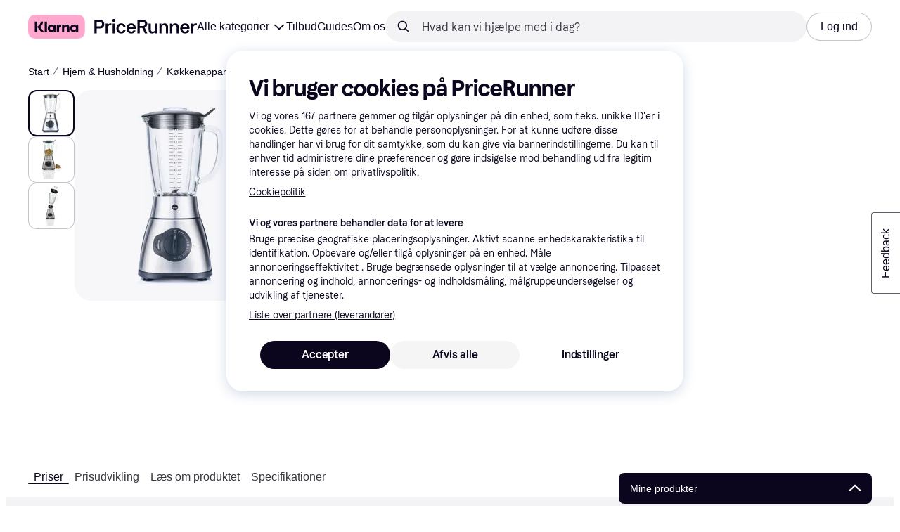

--- FILE ---
content_type: text/html; charset=utf-8
request_url: https://www.pricerunner.dk/pl/84-5166321/Blendere/Wilfa-BLS-1200S-Sammenlign-Priser
body_size: 173509
content:
<!DOCTYPE html><html lang="da-DK" xmlns:fb="http://www.facebook.com/2008/fbml"><head>
<meta data-react-helmet="true" name="description" content="Laveste pris på Wilfa BLS-1200S Blender med kande er 1199 kr. Det er den bedste pris lige nu blandt 1 butikker ✓ 0 ud af 0 anmeldelser på PriceRunner - spar her."/><meta data-react-helmet="true" name="twitter:card" content="summary_large_image"/><meta data-react-helmet="true" property="og:image" content="https://owp.klarna.com/product/grid/3000254049?v=4"/><meta data-react-helmet="true" name="twitter:image" content="https://owp.klarna.com/product/grid/3000254049?v=4"/><meta data-react-helmet="true" name="twitter:site" content="PriceRunner Danmark"/><meta data-react-helmet="true" name="twitter:creator" content="PriceRunner Danmark"/><meta data-react-helmet="true" property="og:title" content="Wilfa BLS-1200S - Sammenlign priser &amp; anmeldelser på PriceRunner Danmark"/><meta data-react-helmet="true" name="twitter:title" content="Wilfa BLS-1200S - Sammenlign priser &amp; anmeldelser på PriceRunner Danmark"/><meta data-react-helmet="true" property="og:description" content="Blender med kande, 1800 ml, Måleindikator på kanden, Isknuser, Aftageligt blad, Pulsfunktion, Rengøringsprogram, Justerbar hastighed, 1200W"/><meta data-react-helmet="true" name="twitter:description" content="Blender med kande, 1800 ml, Måleindikator på kanden, Isknuser, Aftageligt blad, Pulsfunktion, Rengøringsprogram, Justerbar hastighed, 1200W"/><meta data-react-helmet="true" property="og:site_name" content="PriceRunner Danmark"/><meta data-react-helmet="true" property="og:type" content="website"/><meta data-react-helmet="true" property="og:url" content="https://www.pricerunner.dk/pl/84-5166321/Blendere/Wilfa-BLS-1200S-Sammenlign-Priser"/>
<title data-react-helmet="true">Wilfa BLS-1200S (1 butikker) se pris • Sammenlign nu »</title>
<link data-react-helmet="true" as="font" crossOrigin="" href="https://x.klarnacdn.net/ui/fonts/v1.5/KlarnaTitle-Bold.woff2" rel="preload" type="font/woff2"/><link data-react-helmet="true" as="font" crossOrigin="" href="https://x.klarnacdn.net/ui/fonts/v1.5/KlarnaText-Regular.woff2" rel="preload" type="font/woff2"/><link data-react-helmet="true" as="font" crossOrigin="" href="https://x.klarnacdn.net/ui/fonts/v1.5/KlarnaText-Italic.woff2" rel="preload" type="font/woff2"/><link data-react-helmet="true" as="font" crossOrigin="" href="https://x.klarnacdn.net/ui/fonts/v1.5/KlarnaText-Medium.woff2" rel="preload" type="font/woff2"/><link data-react-helmet="true" as="font" crossOrigin="" href="https://x.klarnacdn.net/ui/fonts/v1.5/KlarnaText-MediumItalic.woff2" rel="preload" type="font/woff2"/><link data-react-helmet="true" as="font" crossOrigin="" href="https://x.klarnacdn.net/ui/fonts/v1.5/KlarnaText-Bold.woff2" rel="preload" type="font/woff2"/><link data-react-helmet="true" as="font" crossOrigin="" href="https://x.klarnacdn.net/ui/fonts/v1.5/KlarnaText-BoldItalic.woff2" rel="preload" type="font/woff2"/><link data-react-helmet="true" rel="alternate" hrefLang="da-DK" href="https://www.pricerunner.dk/pl/84-5166321/Blendere/Wilfa-BLS-1200S-Sammenlign-Priser"/><link data-react-helmet="true" rel="canonical" href="https://www.pricerunner.dk/pl/84-5166321/Blendere/Wilfa-BLS-1200S-Sammenlign-Priser"/><meta content="width=device-width,initial-scale=1" name="viewport"/><script async="" nonce="006cf6f6-6e9a-4464-9a28-3ee174ab2045" src="//pagead2.googlesyndication.com/tag/js/gpt.js?network-code=70081414"></script><meta content="PriceRunner Danmark" name="application-name"/><meta content="143298272363374" name="fb:app_id"/><meta content="868c51235b9cc08bb2d1308895ccc823" name="p:domain_verify"/><meta content="ac985d15dae311379fa36a35c92fff2f" name="p:domain_verify"/><meta content="yes" name="mobile-web-app-capable"/><meta content="yes" name="apple-mobile-web-app-capable"/><meta content="#ffffff" name="theme-color"/><meta content="#ffffff" name="msapplication-TileColor"/><meta content="https://owp.klarna.com/public/pricerunner/tileImage.png" name="msapplication-TileImage"/><link href="/favicon.ico" rel="icon" type="image/x-icon"/><link href="https://owp.klarna.com/public/pricerunner/appIcon.png" rel="apple-touch-icon"/><link href="/manifest.json" rel="manifest"/><link href="/opensearch.xml" rel="search" title="PriceRunner Danmark" type="application/opensearchdescription+xml"/><link as="image" href="https://owp.klarna.com/product/252x252/3000254049/Wilfa-BLS-1200S.jpg?ph=true&fmt=avif" imagesrcset="https://owp.klarna.com/product/252x252/3000254049/Wilfa-BLS-1200S.jpg?ph=true&fmt=avif 1x, https://owp.klarna.com/product/504x504/3000254049/Wilfa-BLS-1200S.jpg?ph=true&fmt=avif 2x" rel="preload" />
<link data-chunk="slots-pricerunnerFooter-FooterContainerOnVisible" rel="preload" as="style" href="https://owp.klarna.com/static/slots-pricerunnerFooter-FooterContainerOnVisible-93fa38fd.css" media="screen,print" charset="utf-8" nonce="006cf6f6-6e9a-4464-9a28-3ee174ab2045">
<link data-chunk="components-HeaderButton" rel="preload" as="style" href="https://owp.klarna.com/static/components-HeaderButton-e98c8a33.css" media="screen,print" charset="utf-8" nonce="006cf6f6-6e9a-4464-9a28-3ee174ab2045">
<link data-chunk="slots-quickAccess-QuickAccessContainer" rel="preload" as="style" href="https://owp.klarna.com/static/slots-quickAccess-QuickAccessContainer-cd5bfa75.css" media="screen,print" charset="utf-8" nonce="006cf6f6-6e9a-4464-9a28-3ee174ab2045">
<link data-chunk="features-searchCompare-modules-productDetailOffers-blocks-pricerunner-OfferListBlockRenderer" rel="preload" as="style" href="https://owp.klarna.com/static/features-searchCompare-modules-productDetailOffers-blocks-pricerunner-OfferListBlockRenderer-85a92275.css" media="screen,print" charset="utf-8" nonce="006cf6f6-6e9a-4464-9a28-3ee174ab2045">
<link data-chunk="PriceRunnerUserListsAction" rel="preload" as="style" href="https://owp.klarna.com/static/PriceRunnerUserListsAction-55758679.css" media="screen,print" charset="utf-8" nonce="006cf6f6-6e9a-4464-9a28-3ee174ab2045">
<link data-chunk="ProductList" rel="preload" as="style" href="https://owp.klarna.com/static/ProductList-43c62385.css" media="screen,print" charset="utf-8" nonce="006cf6f6-6e9a-4464-9a28-3ee174ab2045">
<link data-chunk="slots-pricerunnerHeader-HeaderContainer" rel="preload" as="style" href="https://owp.klarna.com/static/slots-pricerunnerHeader-HeaderContainer-fcfdee46.css" media="screen,print" charset="utf-8" nonce="006cf6f6-6e9a-4464-9a28-3ee174ab2045">
<link data-chunk="apps-pricerunner-Layout" rel="preload" as="style" href="https://owp.klarna.com/static/apps-pricerunner-Layout-2d160a77.css" media="screen,print" charset="utf-8" nonce="006cf6f6-6e9a-4464-9a28-3ee174ab2045">
<link data-chunk="apps-pricerunner-routeConfigs-pricerunner-routeConfig" rel="preload" as="style" href="https://owp.klarna.com/static/86262-e771d97d.css" media="screen,print" charset="utf-8" nonce="006cf6f6-6e9a-4464-9a28-3ee174ab2045"><link crossorigin="" href="https://x.klarnacdn.net" rel="preconnect"/><link crossorigin="" href="https://images.ctfassets.net" rel="preconnect"/><link href="https://www.googletagmanager.com" rel="preconnect"/><link href="https://www.googleadservices.com" rel="preconnect"/><link href="https://www.google.com" rel="preconnect"/><link href="https://www.google-analytics.com" rel="preconnect"/><link href="https://googleads.g.doubleclick.net" rel="preconnect"/><link href="https://stats.g.doubleclick.net" rel="preconnect"/><link href="https://adservice.google.com" rel="preconnect"/><link href="https://ff.doubleclick.net" rel="preconnect"/><link href="https://securepubads.g.doubleclick.net" rel="preconnect"/><link href="https://pagead2.googlesyndication.com" rel="preconnect"/><link href="https://cdn.cookielaw.org" rel="preconnect"/><link data-chunk="apps-pricerunner-routeConfigs-pricerunner-routeConfig" rel="stylesheet" href="https://owp.klarna.com/static/86262-e771d97d.css" type="text/css" media="screen,print" charset="utf-8" nonce="006cf6f6-6e9a-4464-9a28-3ee174ab2045">
<link data-chunk="apps-pricerunner-Layout" rel="stylesheet" href="https://owp.klarna.com/static/apps-pricerunner-Layout-2d160a77.css" type="text/css" media="screen,print" charset="utf-8" nonce="006cf6f6-6e9a-4464-9a28-3ee174ab2045">
<link data-chunk="slots-pricerunnerHeader-HeaderContainer" rel="stylesheet" href="https://owp.klarna.com/static/slots-pricerunnerHeader-HeaderContainer-fcfdee46.css" type="text/css" media="screen,print" charset="utf-8" nonce="006cf6f6-6e9a-4464-9a28-3ee174ab2045">
<link data-chunk="ProductList" rel="stylesheet" href="https://owp.klarna.com/static/ProductList-43c62385.css" type="text/css" media="screen,print" charset="utf-8" nonce="006cf6f6-6e9a-4464-9a28-3ee174ab2045">
<link data-chunk="PriceRunnerUserListsAction" rel="stylesheet" href="https://owp.klarna.com/static/PriceRunnerUserListsAction-55758679.css" type="text/css" media="screen,print" charset="utf-8" nonce="006cf6f6-6e9a-4464-9a28-3ee174ab2045">
<link data-chunk="features-searchCompare-modules-productDetailOffers-blocks-pricerunner-OfferListBlockRenderer" rel="stylesheet" href="https://owp.klarna.com/static/features-searchCompare-modules-productDetailOffers-blocks-pricerunner-OfferListBlockRenderer-85a92275.css" type="text/css" media="screen,print" charset="utf-8" nonce="006cf6f6-6e9a-4464-9a28-3ee174ab2045">
<link data-chunk="slots-quickAccess-QuickAccessContainer" rel="stylesheet" href="https://owp.klarna.com/static/slots-quickAccess-QuickAccessContainer-cd5bfa75.css" type="text/css" media="screen,print" charset="utf-8" nonce="006cf6f6-6e9a-4464-9a28-3ee174ab2045">
<link data-chunk="components-HeaderButton" rel="stylesheet" href="https://owp.klarna.com/static/components-HeaderButton-e98c8a33.css" type="text/css" media="screen,print" charset="utf-8" nonce="006cf6f6-6e9a-4464-9a28-3ee174ab2045">
<link data-chunk="slots-pricerunnerFooter-FooterContainerOnVisible" rel="stylesheet" href="https://owp.klarna.com/static/slots-pricerunnerFooter-FooterContainerOnVisible-93fa38fd.css" type="text/css" media="screen,print" charset="utf-8" nonce="006cf6f6-6e9a-4464-9a28-3ee174ab2045"></head><body><div id="root"><style>
          *, *::before, *::after {
            animation-play-state: paused !important;
          }
      </style><div><style data-emotion="css-global elaa8i">:root{--colors-bg-page:#FFFFFF;--colors-bg-plain:#FFFFFF;--colors-bg-container:#F8F7FA;--colors-bg-subtle:#F3F3F5;--colors-bg-neutral:#E2E2E7;--colors-bg-inverse:#0B051D;--colors-bg-accent:#7039E2;--colors-bg-negative:#AE1D1D;--colors-bg-warning:#FBC64D;--colors-bg-positive:#046234;--colors-bg-brand:#FFA8CD;--colors-text-default:#0B051D;--colors-text-body:#282636;--colors-text-subtle:#504F5F;--colors-text-disabled:#96959F;--colors-text-placeholder:#96959F;--colors-text-inverse:#F9F8F5;--colors-text-accent:#582FB4;--colors-text-accent-heading:#7039E2;--colors-text-negative:#931414;--colors-text-negative-heading:#DC2B2B;--colors-text-warning:#664600;--colors-text-warning-heading:#885F00;--colors-text-positive:#046234;--colors-text-positive-heading:#06884A;--colors-text-link:#1F4DA3;--colors-border-default:#E2E2E7;--colors-border-neutral:#C4C3CA;--colors-border-active:#0B051D;--colors-border-negative:#AE1D1D;--colors-border-warning:#885F00;--colors-border-positive:#06884A;--colors-btn-primary:#0B051D;--colors-btn-secondary:#F3F3F5;--colors-btn-tertiary:#FFFFFF;--colors-btn-ghost:rgba(255, 255, 255, 0);--colors-btn-brand:#FFA8CD;--colors-btn-danger:#AE1D1D;--colors-btn-disabled:#F3F3F5;--colors-btn-idle:#C4C3CA;--colors-badge-strong:#000000;--colors-badge-pop:#CFF066;--colors-badge-brand:#FFA8CD;--colors-badge-accent:#7B57D8;--colors-badge-accent-inverse:#E4E0F7;--colors-badge-positive:#06884A;--colors-badge-positive-inverse:#8AEFB1;--colors-badge-negative:#AE1D1D;--colors-badge-negative-inverse:#FF8686;--colors-badge-warning:#AD7C00;--colors-badge-warning-inverse:#FFD987;--colors-overlay-hover-default:rgba(0, 0, 0, 0.04);--colors-overlay-hover-inverse:rgba(255, 255, 255, 0.12);--colors-overlay-press-default:rgba(0, 0, 0, 0.08);--colors-overlay-press-inverse:rgba(255, 255, 255, 0.16);--colors-overlay-fadeout:rgba(255, 255, 255, 0.56);--colors-overlay-dialog:rgba(0, 0, 0, 0.16);--colors-overlay-image-subtle:rgba(102, 102, 153, 0.05);--colors-overlay-image-darken:rgba(0, 0, 0, 0.24);--colors-overlay-border-subtle:rgba(11, 5, 29, 0.12);--colors-overlay-shimmer:#FFFFFF;--colors-data-strong:#000000;--colors-data-neutral:#96959F;--colors-data-pop:#AAD336;--colors-data-positive:#0EAA5D;--colors-data-negative:#DC2B2B;--colors-data-warning:#DFA200;--colors-data-1:#E57DAF;--colors-data-2:#7039E2;--colors-data-3:#379FAA;--colors-data-4:#CF7F3E;--colors-data-5:#A03DB3;--colors-data-6:#3F7FDC;--colors-data-7:#1A6773;--colors-data-8:#AC4A85;--colors-data-9:#3D2A70;--colors-data-10:#1F4DA3;--colors-data-11:#984E22;--colors-data-12:#65117D;--colors-klarna-pink:#FFA8CD;--colors-klarna-eggplant:#2C2242;--colors-klarna-black:#0B051D;--colors-klarna-balloon:#B798BE;--colors-klarna-off-white:#F9F8F5;--colors-klarna-herring:#E4E3DF;--colors-klarna-sticky-note:#E6FFA9;--colors-transparent:rgba(255, 255, 255, 0);--fonts-font-system:-apple-system,BlinkMacSystemFont,"Segoe UI",Roboto,Arial,sans-serif;--fonts-font-monospace:monospace,-apple-system,BlinkMacSystemFont,"Segoe UI",Roboto,Arial,sans-serif;--fonts-font-brand-title:Klarna Title,-apple-system,BlinkMacSystemFont,"Segoe UI",Roboto,Arial,sans-serif;--fonts-font-brand-text:Klarna Text,-apple-system,BlinkMacSystemFont,"Segoe UI",Roboto,Arial,sans-serif;--textSizes-display-mobile-s:2rem;--textSizes-display-desktop-s:2.5rem;--textSizes-display-mobile-m:2.5rem;--textSizes-display-desktop-m:3.25rem;--textSizes-display-mobile-l:3.25rem;--textSizes-display-desktop-l:4rem;--textSizes-display-mobile-xl:4.25rem;--textSizes-display-desktop-xl:5.25rem;--textSizes-heading-mobile-s:1.25rem;--textSizes-heading-desktop-s:1.5rem;--textSizes-heading-mobile-m:1.75rem;--textSizes-heading-desktop-m:2rem;--textSizes-heading-mobile-l:2.5rem;--textSizes-heading-desktop-l:2.75rem;--textSizes-heading-mobile-xl:2.75rem;--textSizes-heading-desktop-xl:3.25rem;--textSizes-text-mobile-xs:0.75rem;--textSizes-text-desktop-xs:0.75rem;--textSizes-text-mobile-s:0.875rem;--textSizes-text-desktop-s:0.875rem;--textSizes-text-mobile-m:1rem;--textSizes-text-desktop-m:1rem;--textSizes-text-mobile-l:1.125rem;--textSizes-text-desktop-l:1.25rem;--lineHeights-display-mobile-s:2rem;--lineHeights-display-desktop-s:2.5rem;--lineHeights-display-mobile-m:2.5rem;--lineHeights-display-desktop-m:2.75rem;--lineHeights-display-mobile-l:3rem;--lineHeights-display-desktop-l:3.5rem;--lineHeights-display-mobile-xl:3.5rem;--lineHeights-display-desktop-xl:4.5rem;--lineHeights-heading-mobile-s:1.5rem;--lineHeights-heading-desktop-s:2rem;--lineHeights-heading-mobile-m:2rem;--lineHeights-heading-desktop-m:2.5rem;--lineHeights-heading-mobile-l:2.5rem;--lineHeights-heading-desktop-l:3rem;--lineHeights-heading-mobile-xl:3rem;--lineHeights-heading-desktop-xl:3.5rem;--lineHeights-body-mobile-xs:1rem;--lineHeights-body-desktop-xs:1rem;--lineHeights-body-mobile-s:1.25rem;--lineHeights-body-desktop-s:1.25rem;--lineHeights-body-mobile-m:1.5rem;--lineHeights-body-desktop-m:1.5rem;--lineHeights-body-mobile-l:1.5rem;--lineHeights-body-desktop-l:1.75rem;--lineHeights-label-mobile-xs:0.75rem;--lineHeights-label-desktop-xs:0.75rem;--lineHeights-label-mobile-s:1rem;--lineHeights-label-desktop-s:1rem;--lineHeights-label-mobile-m:1.25rem;--lineHeights-label-desktop-m:1.25rem;--lineHeights-label-mobile-l:1.25rem;--lineHeights-label-desktop-l:1.5rem;--radiuses-radius-4:4px;--radiuses-radius-8:8px;--radiuses-radius-12:12px;--radiuses-radius-16:16px;--radiuses-radius-24:24px;--radiuses-radius-32:32px;--radiuses-radius-round:99999px;--shadows-shadow-s:0px 2px 4px 0px rgba(0, 0, 0, 0.1);--shadows-shadow-m:0px 6px 12px 0px rgba(0, 0, 0, 0.1);--shadows-shadow-l:0px 12px 24px 0px rgba(0, 0, 0, 0.1);--spaces-space-4:4px;--spaces-space-8:8px;--spaces-space-12:12px;--spaces-space-16:16px;--spaces-space-24:24px;--spaces-space-32:32px;--spaces-space-40:40px;--spaces-space-48:48px;--spaces-space-64:64px;--spaces-space-80:80px;--weights-normal:400;--weights-medium:500;--weights-bold:700;}</style><style data-emotion="css-global 1fh6v4g">body{font-family:var(--fonts-font-system);color:var(--colors-text-default);line-height:var(--lineHeights-label-desktop-m);font-size:var(--textSizes-text-desktop-m);}body *:focus-visible:not(input, textarea):not(.klarna-ui-focus-wrapper *),body input[type="checkbox"]:focus-visible:not(.klarna-ui-focus-wrapper *),body input[type="radio"]:focus-visible:not(.klarna-ui-focus-wrapper *),body .klarna-ui-focus-wrapper:focus-within:has(:focus-visible){outline:2px solid var(--colors-border-active);outline-offset:2px;}</style><style data-emotion="css 1obf64m">.css-1obf64m{display:contents;}</style><div class="css-1obf64m"><style data-emotion="pr-global gcxk1a">:root{--brand10:#EFECFF;--brand20:#E4E0F7;--brand30:#D9C2FB;--brand40:#AA89F2;--brand50:#7B57D8;--brand60:#7039E2;--brand70:#5C32B8;--brand80:#3D2A70;--brand90:#2C2242;--brand100:#0B051D;--primaryActionBase:#0B051D;--primary-action-base:#0B051D;--primaryActionHover:#28272E;--primary-action-hover:#28272E;--primaryActionActive:#0B051D;--primary-action-active:#0B051D;--primaryActionDisabled:#E2E2E7;--primary-action-disabled:#E2E2E7;--cta10:#FFD0E2;--cta20:#FFD0E2;--cta30:#FFA8CD;--cta40:#FFD0E2;--cta60:#FFA8CD;--cta80:#E27EAC;--cta100:#E27EAC;--content0:#ffffff;--content10:#feede2;--content20:#f3d5d0;--content40:#e2beb7;--content60:#bc627b;--content80:#910737;--content90:#3d0f1f;--headingContent:#282b30;--heading-content:#282b30;--positive10:#CCF9D4;--positive20:#A8F3B7;--positive30:#88DBA5;--positive40:#48A77B;--positive50:#287E59;--positive60:#136E43;--positive70:#1A5B33;--positive80:#014822;--positive90:#00331D;--positive100:#00331D;--warning10:#F9F0AA;--warning20:#F0E788;--warning30:#DBCA6E;--warning40:#A79542;--warning50:#7C7027;--warning60:#6D621D;--warning70:#554C14;--warning80:#423900;--warning90:#423900;--warning100:#423900;--negative10:#FFE9E9;--negative20:#FDE2E2;--negative30:#F5BECA;--negative40:#E47B93;--negative50:#B94966;--negative60:#B62454;--negative70:#942546;--negative80:#6A152F;--negative90:#500D22;--negative100:#500D22;--grayscale0:#FFFFFF;--grayscale10:#F3F3F5;--grayscale20:#E2E2E7;--grayscale30:#C4C3CA;--grayscale40:#96959F;--grayscale50:#706E7B;--grayscale60:#615F6D;--grayscale80:#37363F;--grayscale90:#28272E;--grayscale100:#0B051D;--saleText:#e61919;--sale-text:#e61919;--saleBackground:#ffcfcf;--sale-background:#ffcfcf;--sponsored10:#f5f6f5;--sponsored20:#d0dad4;--sponsored60:#2e5e40;--sponsored80:#2e5d40;--supportPrimary10:#EFECFF;--support-primary10:#EFECFF;--supportPrimary20:#E4E0F7;--support-primary20:#E4E0F7;--supportPrimary30:#D9C2FB;--support-primary30:#D9C2FB;--supportPrimary40:#AA89F2;--support-primary40:#AA89F2;--supportPrimary50:#7B57D8;--support-primary50:#7B57D8;--supportPrimary60:#7039E2;--support-primary60:#7039E2;--supportPrimary70:#5C32B8;--support-primary70:#5C32B8;--supportPrimary80:#3D2A70;--support-primary80:#3D2A70;--supportPrimary90:#2C2242;--support-primary90:#2C2242;--supportPrimary100:#0B051D;--support-primary100:#0B051D;--supportSecondary10:#CCF9D4;--support-secondary10:#CCF9D4;--supportSecondary20:#A8F3B7;--support-secondary20:#A8F3B7;--supportSecondary30:#88DBA5;--support-secondary30:#88DBA5;--supportSecondary40:#48A77B;--support-secondary40:#48A77B;--supportSecondary60:#136E43;--support-secondary60:#136E43;--supportSecondary80:#014822;--support-secondary80:#014822;--supportSecondary100:#00331D;--support-secondary100:#00331D;--info:#7039E2;--info10:#EFECFF;--info20:#E4E0F7;--info30:#D9C2FB;--info40:#AA89F2;--info60:#7039E2;--info80:#3D2A70;--info100:#0B051D;--balloon35:#B798BE;--border10:#F3F3F5;--border20:#E2E2E7;--border40:#C4C3CA;--border60:#615F6D;--border95:#1D192A;--border100:#0B051D;--stickynote10:#E6FFA9;--stickynote20:#CFF066;--stickynote30:#AAD336;--herring20:#E4E3DF;--offwhite:#F9F8F5;--inputDecoration:#C4C3CA;--input-decoration:#C4C3CA;--inputDecorationActive:#0B051D;--input-decoration-active:#0B051D;--inputPlaceholder:#37363F;--input-placeholder:#37363F;--inputBackground:#FFFFFF;--input-background:#FFFFFF;--inputBackgroundDisabled:#E2E2E7;--input-background-disabled:#E2E2E7;--inputDecorationSecondary:#E2E2E7;--input-decoration-secondary:#E2E2E7;--inputDecorationSecondaryActive:#C4C3CA;--input-decoration-secondary-active:#C4C3CA;--ribonDefaultText:#0B051D;--ribbon-default-text:#0B051D;--ribonDefaultBackground:#E4E0F7;--ribbon-default-background:#E4E3DF;--ribbonSaleText:#B62454;--ribbon-sale-text:#B62454;--ribbonSaleBackground:#FDE2E2;--ribbon-sale-background:#FDE2E2;--ribbonRankText:#0B051D;--ribbon-rank-text:#0B051D;--ribbonRankBackground:#E4E0F7;--ribbon-rank-background:#E4E0F7;--ribbonTrendingText:#0B051D;--ribbon-trending-text:#0B051D;--ribbonTrendingBackground:#E4E0F7;--ribbon-trending-background:#E4E0F7;--ribbonPopularText:#0B051D;--ribbon-popular-text:#0B051D;--ribbonPopularBackground:#E4E0F7;--ribbon-popular-background:#E4E0F7;--ribbonWatchedText:#0B051D;--ribbon-watched-text:#0B051D;--ribbonWatchedBackground:#E6FFA9;--ribbon-watched-background:#E6FFA9;--ribbonForeignStoreText:#37363F;--ribbon-foreign-store-text:#37363F;--ribbonForeignStoreBackground:#F3F3F5;--ribbon-foreign-store-background:#F3F3F5;--ribbonTestText:#FFFFFF;--ribbon-test-text:#FFFFFF;--ribbonTestBackground:#0B051D;--ribbon-test-background:#0B051D;--ribbonInStockText:#00331D;--ribbon-in-stock-text:#00331D;--ribbonInStockBackground:#A8F3B7;--ribbon-in-stock-background:#A8F3B7;--ribbonOutOfStockText:#500D22;--ribbon-out-of-stock-text:#500D22;--ribbonOutOfStockBackground:#FDE2E2;--ribbon-out-of-stock-background:#FDE2E2;--ribbonUnknownStockText:#37363F;--ribbon-unknown-stock-text:#37363F;--ribbonUnknownStockBackground:#F3F3F5;--ribbon-unknown-stock-background:#F3F3F5;--brand:#0B051D;--cta:#E27EAC;--positive:#48A77B;--warning:#A79542;--negative:#B62454;--border:#E2E2E7;--illustrationBackground:#0B051D;--illustration-background:#0B051D;--illustrationHighlight:#FFFFFF;--illustration-highlight:#FFFFFF;--linkPrimary:#0B051D;--link-primary:#0B051D;--linkPrimaryHover:inherit;--link-primary-hover:inherit;--textPrimary:#0B051D;--text-primary:#0B051D;--textSecondary:#37363F;--text-secondary:#37363F;--textTertiary:#a1a8b3;--text-tertiary:#a1a8b3;--textDisabled:#96959F;--text-disabled:#96959F;--textOnBackground:#FFFFFF;--text-on-background:#FFFFFF;--textInverse:#FFFFFF;--text-inverse:#FFFFFF;--textContentPrimary:#282b30;--text-content-primary:#282b30;--textContentSecondary:#5b6370;--text-content-secondary:#5b6370;--textCta:#0B051D;--text-cta:#0B051D;--buttonBackgroundSecondary:#F3F3F5;--button-background-secondary:#F3F3F5;--buttonBackgroundSecondaryHover:#E2E2E7;--button-background-secondary-hover:#E2E2E7;--overlayPrimary:rgba(52, 52, 52, 0.7);--overlay-primary:rgba(52, 52, 52, 0.7);--overlaySecondary:rgba(255, 255, 255, 0.5);--overlay-secondary:rgba(255, 255, 255, 0.5);--overlayContent:rgba(51, 53, 54, 0.04);--overlay-content:rgba(51, 53, 54, 0.04);--overlayImage:rgba(102, 102, 153, 0.05);--overlay-image:rgba(102, 102, 153, 0.05);--overlayWatched:rgba(77, 150, 105, 0.05);--overlay-watched:rgba(77, 150, 105, 0.05);--overlaySale:rgba(215, 24, 24, 0.05);--overlay-sale:rgba(215, 24, 24, 0.05);--overlayTrending:rgba(19, 121, 212, 0.05);--overlay-trending:rgba(19, 121, 212, 0.05);--overlayNewProduct:rgba(19, 121, 212, 0.05);--overlay-new-product:rgba(19, 121, 212, 0.05);--overlayContentImage:#52031e;--overlay-content-image:#52031e;--ratingText:#fefefe;--rating-text:#fefefe;--ratingBackground:#0B051D;--rating-background:#0B051D;--ratingEmpty:#C4C3CA;--rating-empty:#C4C3CA;--shadowPrimary:none;--shadow-primary:none;--shadowSecondary:none;--shadow-secondary:none;--headerLogo:#0B051D;--header-logo:#0B051D;--headerIcon:#0B051D;--header-icon:#0B051D;--headerLink:#0B051D;--header-link:#0B051D;--headerLinkHover:#37363F;--header-link-hover:#37363F;--headerLinkActive:#0B051D;--header-link-active:#0B051D;--headerBorder:#ebeff5;--header-border:#ebeff5;--headerBackground:#fefefe;--header-background:#fefefe;--footerBackground:#0B051D;--footer-background:#0B051D;--footerHeading:#FFFFFF;--footer-heading:#FFFFFF;--footerLogo:#FFFFFF;--footer-logo:#FFFFFF;--footerTopContentBackground:#0B051D;--footer-top-content-background:#0B051D;--footerTopContentHeading:#FFFFFF;--footer-top-content-heading:#FFFFFF;--footerTopContentText:#FFFFFF;--footer-top-content-text:#FFFFFF;--focus:#7B57D8;--frameBackgroundHover:#f1f1f1;--frame-background-hover:#f1f1f1;--frameBackgroundPressed:#e2e2e2;--frame-background-pressed:#e2e2e2;--backgroundPage:#FFFFFF;--background-page:#FFFFFF;--backgroundPrimary:#FFFFFF;--background-primary:#FFFFFF;--backgroundPrimaryHover:#F3F3F5;--background-primary-hover:#F3F3F5;--backgroundSecondary:#F3F3F5;--background-secondary:#F3F3F5;--backgroundSecondaryHover:#E2E2E7;--background-secondary-hover:#E2E2E7;--backgroundInverse:#0B051D;--background-inverse:#0B051D;--backgroundContentPrimary:#FFFFFF;--background-content-primary:#FFFFFF;--backgroundContentPrimaryHover:#F3F3F5;--background-content-primary-hover:#F3F3F5;--backgroundContentSecondary:#F3F3F5;--background-content-secondary:#F3F3F5;--backgroundContentSecondaryHover:#E2E2E7;--background-content-secondary-hover:#E2E2E7;--backgroundLoading1:#F3F3F5;--background-loading1:#F3F3F5;--backgroundLoading2:#E2E2E7;--background-loading2:#E2E2E7;--backgroundTertiary:#C4C3CA;--background-tertiary:#C4C3CA;--backgroundTertiaryHover:#96959F;--background-tertiary-hover:#96959F;--text-size-xs:0.75rem;--text-size-s:0.875rem;--text-size-m:1rem;--text-size-l:1.25rem;--text-size-xl:1.625rem;--text-lh-xxs:14px;--text-lh-xs:18px;--text-lh-s:20px;--text-lh-m:24px;--text-lh-l:32px;--text-lh-xl:36px;--heading-size-xxs:0.875rem;--heading-size-xs:1rem;--heading-size-s:1.25rem;--heading-size-m:1.625rem;--heading-size-l:2rem;--heading-size-xl:2.5625rem;--heading-size-xxl:3.25rem;--heading-lh-xxs:18px;--heading-lh-xs:22px;--heading-lh-s:26px;--heading-lh-m:32px;--heading-lh-l:36px;--heading-lh-xl:42px;--heading-lh-xxl:52px;--weight-normal:400;--weight-medium:500;--weight-bold:500;--weight-heavy:700;--font-normal:Klarna Text;--font-medium:Klarna Text;--font-bold:Klarna Text;--font-heavy:Klarna Text;--heading-font-normal:Klarna Text;--heading-font-medium:Klarna Text;--heading-font-bold:Klarna Text;--heading-font-heavy:Klarna Text;--radius-xs:2px;--radius-s:4px;--radius-sm:8px;--radius-m:12px;--radius-l:16px;--radius-xl:24px;--radius-xxl:32px;}</style><style data-emotion="pr-global et6ayp">:root{--sale-text:#0B051D;--sale-background:#FFF570;--ribbon-sale-text:#0B051D;--ribbon-sale-background:#FCD3D3;--brand10:#EFECFF;--brand20:#E4E0F7;--brand30:#D9C2FB;--brand40:#AA89F2;--brand50:#7B57D8;--brand60:#7039E2;--brand70:#5C32B8;--brand80:#3D2A70;--brand90:#2C2242;--brand100:#0B051D;--primaryActionBase:#0B051D;--primary-action-base:#0B051D;--primaryActionHover:#28272E;--primary-action-hover:#28272E;--primaryActionActive:#0B051D;--primary-action-active:#0B051D;--primaryActionDisabled:#E2E2E7;--primary-action-disabled:#E2E2E7;--cta10:#FFD0E2;--cta20:#FFD0E2;--cta40:#FFD0E2;--cta60:#FFA8CD;--cta80:#E27EAC;--cta100:#E27EAC;--positive10:#CCF9D4;--positive20:#A8F3B7;--positive40:#48A77B;--positive60:#136E43;--positive80:#014822;--positive100:#00331D;--warning10:#F9F0AA;--warning20:#F0E788;--warning40:#A79542;--warning60:#6D621D;--warning80:#423900;--warning100:#423900;--negative10:#FFE9E9;--negative20:#FDE2E2;--negative40:#E47B93;--negative60:#B62454;--negative80:#6A152F;--negative100:#500D22;--grayscale0:#FFFFFF;--grayscale10:#F3F3F5;--grayscale20:#E2E2E7;--grayscale30:#C4C3CA;--grayscale40:#96959F;--grayscale50:#706E7B;--grayscale60:#615F6D;--grayscale80:#37363F;--grayscale90:#28272E;--grayscale100:#0B051D;--supportPrimary10:#EFECFF;--supportPrimary20:#E4E0F7;--supportPrimary40:#AA89F2;--supportPrimary60:#7039E2;--supportPrimary80:#3D2A70;--supportPrimary100:#0B051D;--supportSecondary10:#CCF9D4;--supportSecondary20:#A8F3B7;--supportSecondary40:#48A77B;--supportSecondary60:#136E43;--supportSecondary80:#014822;--supportSecondary100:#00331D;--info10:#EFECFF;--info20:#E4E0F7;--info40:#AA89F2;--info60:#7039E2;--info80:#3D2A70;--info100:#0B051D;--border20:#E2E2E7;--border40:#C4C3CA;--border60:#615F6D;--border100:#0B051D;--inputDecoration:#C4C3CA;--input-decoration:#C4C3CA;--inputDecorationActive:#0B051D;--input-decoration-active:#0B051D;--inputPlaceholder:#37363F;--input-placeholder:#37363F;--inputBackground:#FFFFFF;--input-background:#FFFFFF;--inputBackgroundDisabled:#E2E2E7;--input-background-disabled:#E2E2E7;--inputDecorationSecondary:#E2E2E7;--input-decoration-secondary:#E2E2E7;--inputDecorationSecondaryActive:#C4C3CA;--input-decoration-secondary-active:#C4C3CA;--ribbon-default-text:#0B051D;--ribbon-default-background:#E4E3DF;--ribbon-rank-text:#0B051D;--ribbon-rank-background:#E4E0F7;--ribbon-trending-text:#0B051D;--ribbon-trending-background:#E4E0F7;--ribbon-popular-text:#0B051D;--ribbon-popular-background:#E4E0F7;--ribbon-watched-text:#0B051D;--ribbon-watched-background:#E6FFA9;--ribbon-foreign-store-text:#37363F;--ribbon-foreign-store-background:#F3F3F5;--ribbon-test-text:#FFFFFF;--ribbon-test-background:#0B051D;--ribbon-in-stock-text:#00331D;--ribbon-in-stock-background:#A8F3B7;--ribbon-out-of-stock-text:#500D22;--ribbon-out-of-stock-background:#FDE2E2;--ribbon-unknown-stock-text:#37363F;--ribbon-unknown-stock-background:#F3F3F5;--brand:#0B051D;--cta:#E27EAC;--positive:#48A77B;--warning:#A79542;--negative:#B62454;--border:#E2E2E7;--info:#7039E2;--illustration-background:#0B051D;--illustration-highlight:#FFFFFF;--link-primary:#0B051D;--link-primary-hover:inherit;--text-primary:#0B051D;--text-secondary:#37363F;--text-cta:#0B051D;--text-disabled:#96959F;--text-on-background:#FFFFFF;--text-inverse:#FFFFFF;--button-background-secondary:#F3F3F5;--button-background-secondary-hover:#E2E2E7;--overlay-primary:rgba(52, 52, 52, 0.7);--overlay-secondary:rgba(255, 255, 255, 0.5);--overlay-content:rgba(51, 53, 54, 0.04);--overlay-image:rgba(102, 102, 153, 0.05);--rating-empty:#C4C3CA;--rating-background:#0B051D;--shadow-primary:none;--shadow-secondary:none;--header-logo:#0B051D;--header-icon:#0B051D;--header-link:#0B051D;--header-link-hover:#37363F;--header-link-active:#0B051D;--footer-background:#0B051D;--footer-heading:#FFFFFF;--footer-logo:#FFFFFF;--footer-top-content-background:#0B051D;--footer-top-content-heading:#FFFFFF;--footer-top-content-text:#FFFFFF;--focus:#7B57D8;--frame-background-hover:#f1f1f1;--frame-background-pressed:#e2e2e2;--background-page:#FFFFFF;--background-primary:#FFFFFF;--background-primary-hover:#F3F3F5;--background-secondary:#F3F3F5;--background-secondary-hover:#E2E2E7;--background-inverse:#0B051D;--background-content-primary:#FFFFFF;--background-content-primary-hover:#F3F3F5;--background-content-secondary:#F3F3F5;--background-content-secondary-hover:#E2E2E7;--background-loading1:#F3F3F5;--background-loading2:#E2E2E7;--background-tertiary:#C4C3CA;--background-tertiary-hover:#96959F;--text-tertiary:var(--grayscale60);--heading-content:var(--grayscale100);--text-content-primary:var(--text-primary);--text-content-secondary:var(--text-secondary);--rating-text:var(--text-on-background);--header-background:var(--grayscale0);--header-border:var(--border20);--text-size-xs:0.75rem;--text-size-s:0.875rem;--text-size-m:1rem;--text-size-l:1.25rem;--text-size-xl:1.625rem;--heading-size-xxs:0.875rem;--heading-size-xs:1rem;--heading-size-s:1.25rem;--heading-size-m:1.625rem;--heading-size-l:2rem;--heading-size-xl:2.5625rem;--heading-size-xxl:3.25rem;--weight-normal:400;--weight-medium:500;--weight-bold:500;--weight-heavy:700;--font-normal:Klarna Text;--font-medium:Klarna Text;--font-bold:Klarna Text;--font-heavy:Klarna Text;--heading-font-normal:Klarna Title;--heading-font-medium:Klarna Title;--heading-font-bold:Klarna Title;--heading-font-heavy:Klarna Title;}</style><div class="D6qLxYJoO6"><div class="ZNeIY1nljJ"><div class="u0mWb1ZwR8"><div class="BEoqEqEibO"><header class="lM7hpLFEdA yBJB_1b67n"><style data-emotion="pr d3qq81-Container-root">.pr-d3qq81-Container-root{display:flex;flex-direction:row;width:100%;margin:0 auto;max-width:1760px;padding:0 16px;}@media (min-width: 768px){.pr-d3qq81-Container-root{padding:0 40px;}}@media (min-width: 1536px){.pr-d3qq81-Container-root{padding:0 48px;}}</style><div class="pr-d3qq81-Container-root"><div class="iTKCS20pXF"><div class="m5nF_85t4g gixM40EWfI"><style data-emotion="pr qdiaw8">.pr-qdiaw8{font-size:var(--text-size-m);line-height:var(--text-lh-m);-webkit-font-smoothing:antialiased;cursor:pointer;background:transparent;-webkit-appearance:none;-moz-appearance:none;-ms-appearance:none;appearance:none;text-align:inherit;color:var(--link-primary);font-weight:normal;align-items:center;-webkit-text-decoration:underline!important;text-decoration:underline!important;padding:0;margin-bottom:0;}@media (max-width: 1023px){.pr-qdiaw8{-webkit-text-decoration:underline;text-decoration:underline;}}.pr-qdiaw8:hover{color:var(--link-primary-hover);-webkit-text-decoration:none!important;text-decoration:none!important;}</style><a class="pr-qdiaw8" href="/" data-discover="true"><style data-emotion="pr 1o3qtnc">.pr-1o3qtnc{display:flex;flex-direction:column;align-items:flex-start;justify-content:center;width:240px;height:59.25925925925925px;}</style><div class="pr-1o3qtnc"><svg aria-label="PriceRunner logo" fill="var(--header-logo)" viewBox="0 0 1100 156" xmlns="http://www.w3.org/2000/svg"><path d="M431.8,121.3V34.2h34.5c18.2,0,30.4,9.3,30.4,27.5s-12.2,27.5-30.4,27.5h-19.4v32.1H431.8L431.8,121.3z  M446.8,76h18.3c11.1,0,16.5-4.6,16.5-14.3s-5.5-14.4-16.5-14.4h-18.3V76z" fill="var(--header-logo)"></path><path d="M543.4,69.6c-2.6-1.1-5.2-1.6-8.6-1.6c-8.2,0-15.1,6.5-15.1,16.5v36.7h-14.2V57.1h13.6v9.5  c2.9-6.3,9.5-10.5,18-10.5c2.6,0,4.4,0.4,6.2,0.9L543.4,69.6L543.4,69.6z" fill="var(--header-logo)"></path><path d="M558.5,47.2c-5.6,0-10-4.2-10-10s4.4-9.8,10-9.8s10,4.2,10,9.8S564.2,47.2,558.5,47.2z M551.4,121.3V57.1h14.2  v64.2C565.6,121.3,551.4,121.3,551.4,121.3z" fill="var(--header-logo)"></path><path d="M606.6,122.3c-17.4,0-31.1-12.2-31.1-33.1s13.7-33.1,31.1-33.1c14.8,0,25.4,7,28.5,21.1l-13.8,2.5  c-1.9-7.6-7.2-11.4-14.7-11.4c-9.7,0-16.9,7-16.9,20.9S597,110,606.7,110c7.5,0,12.8-4.1,14.7-11.4l13.9,1.7  C632,114.3,621.6,122.2,606.6,122.3L606.6,122.3z" fill="var(--header-logo)"></path><path d="M701.6,86.1v5.8h-45.9c0.9,12.1,7.7,18.2,16.8,18.2c7.1,0,12.2-3.4,14.3-9l13.4,2.5  c-3.4,11.8-13.7,18.7-27.7,18.7c-17.7,0-31.1-12.2-31.1-33.1S655.4,56,672.6,56C689.9,56,701.6,67.2,701.6,86.1L701.6,86.1z  M656.3,81.6h31.2c-1.1-9.3-7.2-13.8-15.1-13.8S658.4,72.3,656.3,81.6L656.3,81.6z" fill="var(--header-logo)"></path><path d="M712.6,121.3V34.2h35.2c17.7,0,29,9.2,29,25.6c0,12.8-7,20.8-17.3,23.6l17.7,37.8H761l-16.4-35.3h-16.9v35.3  L712.6,121.3L712.6,121.3z M727.7,73.2h19c10.2,0,15.2-4.4,15.2-12.9s-5-13.1-15.2-13.1h-19V73.2z" fill="var(--header-logo)"></path><path d="M807.9,122.3c-12.8,0-22.5-7.8-22.5-24.4V57.1h14.2V96c0,9.1,5,14.3,13.8,14.3c8,0,14.8-5.8,14.8-15.7V57.1  h14.2v64.2h-13.6v-10.5C825.5,117.4,818.1,122.2,807.9,122.3L807.9,122.3z" fill="var(--header-logo)"></path><path d="M855.5,121.3V57.1h13.6v10.5c3.2-6.6,10.7-11.4,20.9-11.4c12.9,0,22.5,7.8,22.5,24.4v40.8h-14.2V82.3  c0-9.1-5-14.3-13.8-14.3c-8,0-14.8,5.8-14.8,15.7v37.6L855.5,121.3L855.5,121.3z" fill="var(--header-logo)"></path><path d="M925.2,121.3V57.1h13.6v10.5c3.2-6.6,10.7-11.4,20.9-11.4c12.9,0,22.5,7.8,22.5,24.4v40.8H968V82.3  c0-9.1-5-14.3-13.8-14.3c-8,0-14.8,5.8-14.8,15.7v37.6L925.2,121.3L925.2,121.3z" fill="var(--header-logo)"></path><path d="M1051.8,86.1v5.8h-45.9c0.9,12.1,7.7,18.2,16.8,18.2c7.1,0,12.2-3.4,14.3-9l13.4,2.5  c-3.4,11.8-13.7,18.7-27.7,18.7c-17.7,0-31.1-12.2-31.1-33.1s13.9-33.1,31.2-33.1C1040.1,56,1051.8,67.2,1051.8,86.1L1051.8,86.1z  M1006.5,81.6h31.2c-1.1-9.3-7.2-13.8-15.1-13.8S1008.6,72.3,1006.5,81.6L1006.5,81.6z" fill="var(--header-logo)"></path><path d="M1100,69.6c-2.6-1.1-5.2-1.6-8.6-1.6c-8.2,0-15.1,6.5-15.1,16.5v36.7h-14.2V57.1h13.6v9.5  c2.9-6.3,9.5-10.5,18-10.5c2.6,0,4.4,0.4,6.2,0.9C1100,57,1100,69.6,1100,69.6z" fill="var(--header-logo)"></path><path d="M0,78c0-31,0-46.5,7.4-57.7c3.4-5.1,7.7-9.5,12.8-12.8c11.2-7.3,26.7-7.3,57.7-7.3h214.5c31,0,46.5,0,57.7,7.4  c5.1,3.4,9.5,7.7,12.8,12.8c7.4,11.2,7.4,26.7,7.4,57.7s0,46.5-7.4,57.7c-3.4,5.1-7.7,9.5-12.8,12.8c-11.2,7.4-26.7,7.4-57.7,7.4  H77.9c-31,0-46.5,0-57.7-7.4c-5.1-3.4-9.5-7.7-12.8-12.8C0,124.5,0,109,0,78z" fill="#FFA8CD"></path><path d="M299.8,100.6c-6.6,0-11.7-5.4-11.7-12s5.1-12,11.7-12s11.7,5.4,11.7,12S306.3,100.6,299.8,100.6z M296.5,113.3  c5.6,0,12.7-2.1,16.7-10.5l0.4,0.2c-1.7,4.6-1.7,7.3-1.7,7.9v1.1h14.1V65.1h-14.1v1.1c0,0.7,0,3.4,1.7,7.9l-0.4,0.2  c-4-8.3-11.1-10.5-16.7-10.5c-13.4,0-22.9,10.7-22.9,24.7S283.1,113.3,296.5,113.3z M249.1,63.8c-6.4,0-11.4,2.2-15.4,10.5l-0.4-0.2  c1.7-4.6,1.7-7.3,1.7-7.9v-1.1h-14.1V112h14.5V87.3c0-6.5,3.8-10.6,9.8-10.6s9.1,3.5,9.1,10.5V112h14.5V82.2  C268.8,71.5,260.5,63.8,249.1,63.8z M199.9,74.3l-0.4-0.2c1.7-4.6,1.7-7.3,1.7-7.9v-1.1h-14.1V112h14.5l0.1-22.6  c0-6.6,3.5-10.6,9.2-10.6c1.5,0,2.8,0.2,4.2,0.6V65.1C208.8,63.8,203.1,66.2,199.9,74.3L199.9,74.3z M153.9,100.6  c-6.6,0-11.7-5.4-11.7-12s5.1-12,11.7-12s11.7,5.4,11.7,12S160.4,100.6,153.9,100.6z M150.6,113.3c5.6,0,12.7-2.1,16.7-10.5l0.4,0.2  c-1.7,4.6-1.7,7.3-1.7,7.9v1.1H180V65.1h-14.1v1.1c0,0.7,0,3.4,1.7,7.9l-0.4,0.2c-4-8.3-11.1-10.5-16.7-10.5  c-13.4,0-22.9,10.7-22.9,24.7S137.2,113.3,150.6,113.3z M107.5,112H122V44.2h-14.5V112L107.5,112z M96.9,44.2H82.1  c0,12.1-7.4,23-18.7,30.7L59,78V44.2H43.6V112H59V78.4L84.4,112h18.7L78.7,79.9C89.8,71.8,97,59.3,96.9,44.2z" fill="#0B051D"></path></svg></div></a></div><nav class="dFwb9loXAI"></nav><div class="DySCHiqIGi Xn84Bf_1Il"><style data-emotion="pr 1f79o9e-Menu-root">.pr-1f79o9e-Menu-root{display:flex;flex-direction:row;gap:16px;color:var(--text-primary);}</style><style data-emotion="pr i3ztx9-Menu-root">.pr-i3ztx9-Menu-root{-webkit-column-gap:0;column-gap:0;row-gap:0;display:flex;flex-direction:row;gap:16px;color:var(--text-primary);}</style><style data-emotion="pr 1gwclic-Menu-root">.pr-1gwclic-Menu-root{display:flex;flex-direction:row;flex-wrap:wrap;-webkit-column-gap:0;column-gap:0;row-gap:0;display:flex;flex-direction:row;gap:16px;color:var(--text-primary);}</style><ul class="pr-1gwclic-Menu-root"><style data-emotion="pr 1gzfvuu-Menu-MenuItem-item">.pr-1gzfvuu-Menu-MenuItem-item{color:var(--header-link);font-weight:var(--weight-medium);}</style><li class="pr-1gzfvuu-Menu-MenuItem-item"><style data-emotion="pr nxkl5y-Menu-MenuItem-link">.pr-nxkl5y-Menu-MenuItem-link{line-height:20px;display:flex;align-items:center;width:100%;text-align:left;font-size:var(--text-size-m);transition:color 200ms ease;padding:8px 0px;}.pr-nxkl5y-Menu-MenuItem-link:focus-visible{outline:3px auto var(--focus);}.pr-nxkl5y-Menu-MenuItem-link:hover{color:var(--header-link-hover);}</style><button class="pr-nxkl5y-Menu-MenuItem-link">Alle kategorier<style data-emotion="pr 1hh8f2l-Menu-MenuItem-iconWrapper">.pr-1hh8f2l-Menu-MenuItem-iconWrapper{margin-left:4px;margin-right:0;}</style><span class="pr-1hh8f2l-Menu-MenuItem-iconWrapper"><style data-emotion="pr 1x66g5k-Icon-root">.pr-1x66g5k-Icon-root{display:block;position:relative;flex-shrink:0;height:20px;width:20px;color:var(--header-icon);}</style><div class="pr-1x66g5k-Icon-root"><style data-emotion="pr jhqgwl-Icon-svg">.pr-jhqgwl-Icon-svg{position:absolute;top:0;left:0;width:100%;height:100%;}</style><svg aria-hidden="true" fill="currentColor" preserveAspectRatio="none" viewBox="0 0 24 24" class="pr-jhqgwl-Icon-svg"><path d="M12.0043 17.3797C11.6976 17.3797 11.4062 17.2458 11.2063 17.0129C11.1719 16.9719 7.65968 12.8857 3.48999 9.66347L4.77421 8.00292C7.95401 10.4601 10.6989 13.3221 12.0014 14.7484C13.2973 13.3199 16.0327 10.4571 19.2381 8L20.515 9.66641C16.316 12.885 12.8397 16.9683 12.8053 17.0093C12.6062 17.2436 12.3148 17.379 12.0065 17.3797H12.0043Z"></path></svg></div></span></button></li><li class="pr-1gzfvuu-Menu-MenuItem-item"><a title="Tilbud" class="pr-nxkl5y-Menu-MenuItem-link" href="/deals" data-discover="true">Tilbud</a></li><li class="pr-1gzfvuu-Menu-MenuItem-item"><a title="Guides" class="pr-nxkl5y-Menu-MenuItem-link" href="/blog" data-discover="true">Guides</a></li><li class="pr-1gzfvuu-Menu-MenuItem-item"><a title="Om os" class="pr-nxkl5y-Menu-MenuItem-link" href="/info/about-pricerunner" data-discover="true">Om os</a></li></ul></div><div class="PfZWmm_de0"><style data-emotion="pr 1mt7gdj">.pr-1mt7gdj{-webkit-column-gap:16px;column-gap:16px;row-gap:16px;}</style><style data-emotion="pr 165prkl">.pr-165prkl{display:flex;justify-content:flex-end;align-items:center;flex-direction:row;width:100%;-webkit-column-gap:16px;column-gap:16px;row-gap:16px;}</style><div class="pr-165prkl"><form autoComplete="off" class="DHsAFsNOO4" action="/results"><div class="ajf40PYTZ7"></div><div><style data-emotion="pr 18jqfyr">.pr-18jqfyr{display:flex;flex-direction:column;position:relative;}</style><style data-emotion="pr 1hqu9qe">.pr-1hqu9qe{color:var(--text-primary);width:100%;display:flex;flex-direction:column;position:relative;}</style><div class="pr-1hqu9qe"><style data-emotion="pr 16te7rh">.pr-16te7rh{display:inline-flex;align-items:center;position:relative;height:44px;width:100%;overflow:hidden;transition:border-color 0.2s ease;}.pr-16te7rh:focus-within{border-color:var(--input-decoration-active);}</style><style data-emotion="pr 7kicmp">.pr-7kicmp{background-color:var(--background-content-secondary);border-radius:1000px;display:inline-flex;align-items:center;position:relative;height:44px;width:100%;overflow:hidden;transition:border-color 0.2s ease;}.pr-7kicmp:focus-within{border-color:var(--input-decoration-active);}</style><span class="pr-7kicmp"><style data-emotion="pr 1771a1">.pr-1771a1{display:inline-flex;height:100%;align-items:center;padding:12px 16px;white-space:nowrap;padding-right:0;padding-left:16px;}</style><span class="pr-1771a1"><style data-emotion="pr 19136no-Icon-root">.pr-19136no-Icon-root{display:block;position:relative;flex-shrink:0;height:20px;width:20px;}</style><div class="pr-19136no-Icon-root"><svg aria-hidden="true" fill="currentColor" preserveAspectRatio="none" viewBox="0 0 24 24" class="pr-jhqgwl-Icon-svg"><path d="M22.0365 20.6226L16.2747 14.8613C17.3288 13.5061 17.9633 11.8091 17.9633 9.96338C17.9633 5.55225 14.3744 1.96338 9.96326 1.96338C5.55213 1.96338 1.96326 5.55225 1.96326 9.96338C1.96326 14.3745 5.55213 17.9634 9.96326 17.9634C11.8088 17.9634 13.5055 17.329 14.8606 16.2753L20.6224 22.0366L22.0365 20.6226ZM9.96326 15.9634C6.65467 15.9634 3.96326 13.272 3.96326 9.96338C3.96326 6.65479 6.65467 3.96338 9.96326 3.96338C13.2718 3.96338 15.9633 6.65479 15.9633 9.96338C15.9633 13.272 13.2718 15.9634 9.96326 15.9634Z"></path></svg></div></span><style data-emotion="pr 1imk61e">.pr-1imk61e{font-size:var(--text-size-m);line-height:38px;-webkit-font-smoothing:antialiased;font-family:var(--font-normal);text-align:left;outline:none;height:44px;width:100%;padding:0 16px;border-radius:var(--radius-sm);-webkit-tap-highlight-color:transparent;}.pr-1imk61e:disabled{color:var(--text-disabled);cursor:not-allowed;}.pr-1imk61e::-webkit-input-placeholder{opacity:1;color:var(--input-placeholder);}.pr-1imk61e::-moz-placeholder{opacity:1;color:var(--input-placeholder);}.pr-1imk61e:-ms-input-placeholder{opacity:1;color:var(--input-placeholder);}.pr-1imk61e::placeholder{opacity:1;color:var(--input-placeholder);}.pr-1imk61e:focus::-webkit-input-placeholder{opacity:1;}.pr-1imk61e:focus::-moz-placeholder{opacity:1;}.pr-1imk61e:focus:-ms-input-placeholder{opacity:1;}.pr-1imk61e:focus::placeholder{opacity:1;}.pr-1imk61e::-webkit-inner-spin-button,.pr-1imk61e::-webkit-outer-spin-button{-webkit-appearance:none;margin:0;}.pr-1imk61e[type='number']{-moz-appearance:textfield;}</style><style data-emotion="pr xw3ahz">.pr-xw3ahz{background-color:var(--background-content-secondary);font-size:var(--text-size-m);line-height:38px;-webkit-font-smoothing:antialiased;font-family:var(--font-normal);text-align:left;outline:none;height:44px;width:100%;padding:0 16px;border-radius:var(--radius-sm);-webkit-tap-highlight-color:transparent;}.pr-xw3ahz:disabled{color:var(--text-disabled);cursor:not-allowed;}.pr-xw3ahz::-webkit-input-placeholder{opacity:1;color:var(--input-placeholder);}.pr-xw3ahz::-moz-placeholder{opacity:1;color:var(--input-placeholder);}.pr-xw3ahz:-ms-input-placeholder{opacity:1;color:var(--input-placeholder);}.pr-xw3ahz::placeholder{opacity:1;color:var(--input-placeholder);}.pr-xw3ahz:focus::-webkit-input-placeholder{opacity:1;}.pr-xw3ahz:focus::-moz-placeholder{opacity:1;}.pr-xw3ahz:focus:-ms-input-placeholder{opacity:1;}.pr-xw3ahz:focus::placeholder{opacity:1;}.pr-xw3ahz::-webkit-inner-spin-button,.pr-xw3ahz::-webkit-outer-spin-button{-webkit-appearance:none;margin:0;}.pr-xw3ahz[type='number']{-moz-appearance:textfield;}</style><input aria-label="Hvad kan vi hjælpe med i dag?" autoCapitalize="off" autoComplete="off" autoCorrect="off" maxLength="100" spellCheck="false" class="pr-xw3ahz" id="search" placeholder="Hvad kan vi hjælpe med i dag?" type="text" name="q" value=""/></span></div></div></form><style data-emotion="pr uhc7uz">.pr-uhc7uz{display:inline-flex;position:relative;flex-shrink:0;line-height:1;font-size:var(--text-size-m);height:40px;border-radius:100px;white-space:nowrap;transition:box-shadow 300ms ease,background 300ms ease,color 300ms ease,transform 300ms ease;background:transparent center;color:var(--header-link);font-weight:var(--weight-medium);-webkit-font-smoothing:antialiased;box-shadow:0 0 0 1px inset var(--grayscale30);font-weight:500;}.pr-uhc7uz:focus-visible{box-shadow:0 0 0 3px var(--focus);outline:none;}@media (hover: hover) and (pointer: fine){.pr-uhc7uz:hover,button:hover .pr-uhc7uz,a:hover .pr-uhc7uz{background:var(--grayscale10) radial-gradient(circle, transparent 1%, rgba(0, 0, 0, 0.1) 1%) center/15000%;color:var(--header-link);box-shadow:0 0 0 1px inset var(--grayscale30);}.pr-uhc7uz:active,button:active .pr-uhc7uz,a:active .pr-uhc7uz{-webkit-background-size:100%;background-size:100%;transition:background 0s,transform 300ms;-webkit-transform:scale(0.95);-moz-transform:scale(0.95);-ms-transform:scale(0.95);transform:scale(0.95);}}</style><style data-emotion="pr txv4f9">.pr-txv4f9{display:flex;justify-content:center;align-items:center;flex-direction:row;padding-top:12px;padding-left:20px;padding-right:20px;padding-bottom:12px;display:inline-flex;position:relative;flex-shrink:0;line-height:1;font-size:var(--text-size-m);height:40px;border-radius:100px;white-space:nowrap;transition:box-shadow 300ms ease,background 300ms ease,color 300ms ease,transform 300ms ease;background:transparent center;color:var(--header-link);font-weight:var(--weight-medium);-webkit-font-smoothing:antialiased;box-shadow:0 0 0 1px inset var(--grayscale30);font-weight:500;}.pr-txv4f9:focus-visible{box-shadow:0 0 0 3px var(--focus);outline:none;}@media (hover: hover) and (pointer: fine){.pr-txv4f9:hover,button:hover .pr-txv4f9,a:hover .pr-txv4f9{background:var(--grayscale10) radial-gradient(circle, transparent 1%, rgba(0, 0, 0, 0.1) 1%) center/15000%;color:var(--header-link);box-shadow:0 0 0 1px inset var(--grayscale30);}.pr-txv4f9:active,button:active .pr-txv4f9,a:active .pr-txv4f9{-webkit-background-size:100%;background-size:100%;transition:background 0s,transform 300ms;-webkit-transform:scale(0.95);-moz-transform:scale(0.95);-ms-transform:scale(0.95);transform:scale(0.95);}}</style><button class="pr-txv4f9"><style data-emotion="pr 8y9td3">.pr-8y9td3{display:flex;visibility:hidden;}</style><span style="display:contents">Log ind</span></button></div></div></div></div></header></div></div></div><div id="content-below-header"><div><div class="SNvASk0_9u" data-productid="5166321" data-retailer-count="1" id="product-body"><div class="pr-d3qq81-Container-root"><style data-emotion="pr y0j7qq-Container-main">.pr-y0j7qq-Container-main{width:100%;min-width:0;}</style><div class="pr-y0j7qq-Container-main"><style data-emotion="pr 1vjba9l">.pr-1vjba9l{-webkit-column-gap:16px;column-gap:16px;row-gap:0;}</style><style data-emotion="pr 13sx8cy">.pr-13sx8cy{display:flex;flex-direction:column;margin-bottom:16px;max-width:100%;-webkit-column-gap:16px;column-gap:16px;row-gap:0;}</style><div class="pr-13sx8cy"><style data-emotion="pr hhupz2">.pr-hhupz2{padding-top:0;padding-bottom:0;}</style><div class="pr-hhupz2"><style data-emotion="pr n0t139">.pr-n0t139{margin:8px 0;}@media (min-width: 1024px){.pr-n0t139{margin:16px 0;}}</style><div class="pr-n0t139"><style data-emotion="pr 2904c9">.pr-2904c9{display:flex;flex-wrap:wrap;align-items:center;}.pr-2904c9 li{display:flex;}</style><ol itemScope="" itemType="http://schema.org/BreadcrumbList" class="pr-2904c9"><li itemScope="" itemProp="itemListElement" itemType="http://schema.org/ListItem"><style data-emotion="pr 1grzbnr">.pr-1grzbnr{display:flex;color:var(--text-primary);font-size:var(--text-size-s);font-weight:var(--weight-bold);}.pr-1grzbnr:hover{-webkit-text-decoration:underline;text-decoration:underline;}</style><a itemProp="item" title="Gå til forsiden" class="pr-1grzbnr" href="/" data-discover="true"><span itemProp="name">Start</span></a><meta content="1" itemProp="position"/></li><li><style data-emotion="pr 1m3an9d">.pr-1m3an9d{margin:0 8px;color:var(--border60);}</style><span aria-hidden="true" class="pr-1m3an9d">∕</span></li><li itemScope="" itemProp="itemListElement" itemType="http://schema.org/ListItem"><a itemProp="item" class="pr-1grzbnr" href="/t/34/Hjem-Husholdning" data-discover="true"><span itemProp="name"><span style="display:contents">Hjem &amp; Husholdning</span></span></a><meta content="2" itemProp="position"/></li><li><span aria-hidden="true" class="pr-1m3an9d">∕</span></li><li itemScope="" itemProp="itemListElement" itemType="http://schema.org/ListItem"><a itemProp="item" class="pr-1grzbnr" href="/t/14/Koekkenapparater" data-discover="true"><span itemProp="name"><span style="display:contents">Køkkenapparater</span></span></a><meta content="3" itemProp="position"/></li><li><span aria-hidden="true" class="pr-1m3an9d">∕</span></li><li itemScope="" itemProp="itemListElement" itemType="http://schema.org/ListItem"><a itemProp="item" class="pr-1grzbnr" href="/cl/84/Blendere" data-discover="true"><span itemProp="name"><span style="display:contents">Blendere</span></span></a><meta content="4" itemProp="position"/></li><li><span aria-hidden="true" class="pr-1m3an9d">∕</span></li><li itemScope="" itemProp="itemListElement" itemType="http://schema.org/ListItem"><a itemProp="item" class="pr-1grzbnr" href="/cl/84/Blendere?attr_59564363=59564364" data-discover="true"><span itemProp="name"><span style="display:contents">Blendere med kande</span></span></a><meta content="5" itemProp="position"/></li></ol></div></div><style data-emotion="pr 5glo8r">.pr-5glo8r{-webkit-column-gap:32px;column-gap:32px;row-gap:32px;}</style><style data-emotion="pr 92j9ta">.pr-92j9ta{display:flex;flex-direction:row;-webkit-column-gap:32px;column-gap:32px;row-gap:32px;}</style><div itemScope="" itemType="http://schema.org/Product" class="pr-92j9ta"><meta content="Blendere som den her eliminerer behovet for at have en separat kande til servering. Motoren på 1.200 W gør processen kort med alt undtagen hårdere fødevarer." itemProp="description"/><style data-emotion="pr 1ocb50a">.pr-1ocb50a{display:flex;align-items:flex-start;flex-direction:row-reverse;-webkit-column-gap:16px;column-gap:16px;row-gap:16px;}</style><div class="pr-1ocb50a"><style data-emotion="pr 18fst3t">.pr-18fst3t{position:relative;}</style><div class="pr-18fst3t"><div aria-label="Åbn forstørret billede" role="button" style="cursor:zoom-in" tabindex="0"><style data-emotion="pr 1u3o0p0">.pr-1u3o0p0{overflow:hidden;transition:filter 200ms linear;}</style><style data-emotion="pr 15dcama">.pr-15dcama{display:inline-flex;flex-direction:column;align-items:center;justify-content:center;padding-top:4px;padding-left:4px;padding-right:4px;padding-bottom:4px;position:relative;overflow:hidden;transition:filter 200ms linear;}@media (min-width: 640px){.pr-15dcama{display:inline-flex;flex-direction:column;align-items:center;justify-content:center;padding-top:8px;padding-left:8px;padding-right:8px;padding-bottom:8px;position:relative;}}@media (min-width: 768px){.pr-15dcama{display:inline-flex;flex-direction:column;align-items:center;justify-content:center;padding-top:4px;padding-left:4px;padding-right:4px;padding-bottom:4px;border-radius:var(--radius-xl);position:relative;}}@media (min-width: 1024px){.pr-15dcama{display:inline-flex;flex-direction:column;align-items:center;justify-content:center;padding-top:24px;padding-left:24px;padding-right:24px;padding-bottom:24px;position:relative;}}.pr-15dcama:after{background-color:var(--overlay-image);content:'';position:absolute;top:0;left:0;right:0;bottom:0;}</style><div class="pr-15dcama"><style data-emotion="pr jfggi0">.pr-jfggi0{background:white;}</style><style data-emotion="pr lpjxdi">.pr-lpjxdi{display:inline-block;line-height:0;}</style><picture class="pr-lpjxdi"><source srcSet="https://owp.klarna.com/product/252x252/3000254049/Wilfa-BLS-1200S.jpg?ph=true&amp;fmt=avif 1x, https://owp.klarna.com/product/504x504/3000254049/Wilfa-BLS-1200S.jpg?ph=true&amp;fmt=avif 2x" type="image/avif"/><source srcSet="https://owp.klarna.com/product/252x252/3000254049/Wilfa-BLS-1200S.jpg?ph=true&amp;fmt=webp 1x, https://owp.klarna.com/product/504x504/3000254049/Wilfa-BLS-1200S.jpg?ph=true&amp;fmt=webp 2x" type="image/webp"/><source srcSet="https://owp.klarna.com/product/252x252/3000254049/Wilfa-BLS-1200S.jpg?ph=true 1x, https://owp.klarna.com/product/504x504/3000254049/Wilfa-BLS-1200S.jpg?ph=true 2x" type="image/jpeg"/><style data-emotion="pr xahiol">.pr-xahiol{flex-shrink:0;transition:opacity 200ms ease-in-out;background:white;}</style><img class="pr-xahiol" itemProp="image" alt="Wilfa BLS-1200S" data-src="/product/3000254049/Wilfa-BLS-1200S.jpg" height="252" src="https://owp.klarna.com/product/252x252/3000254049/Wilfa-BLS-1200S.jpg?ph=true" srcSet="https://owp.klarna.com/product/504x504/3000254049/Wilfa-BLS-1200S.jpg?ph=true 2x" width="252"/></picture></div></div><style data-emotion="pr 1e3uid3">.pr-1e3uid3{max-width:100%;position:absolute;top:8px;right:8px;z-index:1;}</style><div class="pr-1e3uid3"><div><div class="pr-ffd9lx-Dropdown-root"><style data-emotion="pr 1baulvz">.pr-1baulvz{display:inline-block;}</style><div class="pr-1baulvz"><style data-emotion="pr bgmkie">.pr-bgmkie{display:inline-flex;position:relative;flex-shrink:0;line-height:1;font-size:var(--text-size-m);height:40px;width:40px;border-radius:100px;white-space:nowrap;transition:box-shadow 300ms ease,background 300ms ease,color 300ms ease,transform 300ms ease;background:var(--background-primary) center;color:var(--text-primary);font-weight:var(--weight-normal);-webkit-font-smoothing:antialiased;box-shadow:0 0 0 1px inset transparent;}.pr-bgmkie:focus-visible{box-shadow:0 0 0 3px var(--focus);outline:none;}@media (hover: hover) and (pointer: fine){.pr-bgmkie:hover,button:hover .pr-bgmkie,a:hover .pr-bgmkie{background:var(--grayscale20) radial-gradient(circle, transparent 1%, rgba(0, 0, 0, 0.1) 1%) center/15000%;color:var(--text-primary);box-shadow:0 0 0 1px inset transparent;}.pr-bgmkie:active,button:active .pr-bgmkie,a:active .pr-bgmkie{-webkit-background-size:100%;background-size:100%;transition:background 0s,transform 300ms;-webkit-transform:scale(0.95);-moz-transform:scale(0.95);-ms-transform:scale(0.95);transform:scale(0.95);}}</style><style data-emotion="pr 1w40r12">.pr-1w40r12{display:flex;justify-content:center;align-items:center;flex-direction:row;padding-left:0;padding-right:0;display:inline-flex;position:relative;flex-shrink:0;line-height:1;font-size:var(--text-size-m);height:40px;width:40px;border-radius:100px;white-space:nowrap;transition:box-shadow 300ms ease,background 300ms ease,color 300ms ease,transform 300ms ease;background:var(--background-primary) center;color:var(--text-primary);font-weight:var(--weight-normal);-webkit-font-smoothing:antialiased;box-shadow:0 0 0 1px inset transparent;}.pr-1w40r12:focus-visible{box-shadow:0 0 0 3px var(--focus);outline:none;}@media (hover: hover) and (pointer: fine){.pr-1w40r12:hover,button:hover .pr-1w40r12,a:hover .pr-1w40r12{background:var(--grayscale20) radial-gradient(circle, transparent 1%, rgba(0, 0, 0, 0.1) 1%) center/15000%;color:var(--text-primary);box-shadow:0 0 0 1px inset transparent;}.pr-1w40r12:active,button:active .pr-1w40r12,a:active .pr-1w40r12{-webkit-background-size:100%;background-size:100%;transition:background 0s,transform 300ms;-webkit-transform:scale(0.95);-moz-transform:scale(0.95);-ms-transform:scale(0.95);transform:scale(0.95);}}</style><button type="button" aria-label="Tilføj eller fjern fra lister" aria-expanded="false" aria-haspopup="dialog" class="pr-1w40r12"><span style="display:contents"><style data-emotion="pr 126k5sh-Icon-root">.pr-126k5sh-Icon-root{display:inline-block;position:relative;flex-shrink:0;height:20px;width:20px;}</style><span class="pr-126k5sh-Icon-root"><svg aria-hidden="true" fill="currentColor" preserveAspectRatio="none" viewBox="0 0 24 24" class="pr-jhqgwl-Icon-svg"><path d="M12 23.6143L11.2148 22.6201C10.0322 21.1211 8.54785 19.8506 7.1123 18.6211C4.10742 16.0479 1 13.3877 1 8.75C1 5.5791 3.69141 3 7 3C9.08496 3 10.9238 4.02441 12 5.57422C13.0762 4.02442 14.915 3 17 3C20.3086 3 23 5.5791 23 8.75C23 13.3877 19.8926 16.0479 16.8877 18.6211C15.4521 19.8506 13.9678 21.1211 12.7852 22.6201L12 23.6143ZM7 5C4.79395 5 3 6.68262 3 8.75C3 12.4668 5.50879 14.6152 8.41309 17.1025C9.62891 18.1426 10.8779 19.2129 12 20.4531C13.1221 19.2129 14.3711 18.1426 15.5869 17.1025C18.4912 14.6152 21 12.4668 21 8.75C21 6.68262 19.2061 5 17 5C14.794 5 13 6.68262 13 8.75H11C11 6.68262 9.20605 5 7 5Z"></path></svg></span></span></button></div></div></div><div></div></div><style data-emotion="pr 1yyrras">.pr-1yyrras{max-width:100%;position:absolute;bottom:16px;right:16px;z-index:1;pointer-events:none;}</style><div class="pr-1yyrras"><style data-emotion="pr k1w8s0">.pr-k1w8s0{display:none;padding-top:4px;padding-left:4px;padding-right:4px;padding-bottom:4px;background-color:var(--background-primary);border-radius:var(--radius-s);line-height:0;}@media (min-width: 1024px){.pr-k1w8s0{display:none;padding-top:8px;padding-left:8px;padding-right:8px;padding-bottom:8px;background-color:var(--background-primary);border-radius:var(--radius-s);}}</style><div class="pr-k1w8s0"><div itemScope="" itemProp="brand" itemType="http://schema.org/Brand"><meta content="Wilfa" itemProp="name"/></div></div></div></div><style data-emotion="pr xkhkj1">.pr-xkhkj1{-webkit-column-gap:4px;column-gap:4px;row-gap:4px;}</style><style data-emotion="pr rda78c">.pr-rda78c{display:flex;flex-direction:column;-webkit-column-gap:4px;column-gap:4px;row-gap:4px;}</style><div class="pr-rda78c"><style data-emotion="pr 2iu85t">.pr-2iu85t{display:inline-flex;position:relative;flex-shrink:0;line-height:1;font-size:var(--text-size-m);height:66px;width:66px;border-radius:var(--radius-m);white-space:nowrap;transition:box-shadow 300ms ease,background 300ms ease,color 300ms ease,transform 300ms ease;background:transparent center;color:var(--text-inverse);font-weight:var(--weight-normal);-webkit-font-smoothing:antialiased;box-shadow:0 0 0 2px inset var(--background-inverse);font-size:var(--text-size-s);}.pr-2iu85t:focus-visible{box-shadow:0 0 0 3px var(--focus);outline:none;}@media (hover: hover) and (pointer: fine){.pr-2iu85t:hover,button:hover .pr-2iu85t,a:hover .pr-2iu85t{background:transparent;color:var(--text-inverse);box-shadow:0 0 0 2px inset var(--border100);}.pr-2iu85t:active,button:active .pr-2iu85t,a:active .pr-2iu85t{-webkit-background-size:100%;background-size:100%;transition:background 0s,transform 300ms;-webkit-transform:scale(0.95);-moz-transform:scale(0.95);-ms-transform:scale(0.95);transform:scale(0.95);}}</style><style data-emotion="pr 1ncjn39">.pr-1ncjn39{display:flex;justify-content:center;align-items:center;flex-direction:row;padding-top:0;padding-left:0;padding-right:0;padding-bottom:0;display:inline-flex;position:relative;flex-shrink:0;line-height:1;font-size:var(--text-size-m);height:66px;width:66px;border-radius:var(--radius-m);white-space:nowrap;transition:box-shadow 300ms ease,background 300ms ease,color 300ms ease,transform 300ms ease;background:transparent center;color:var(--text-inverse);font-weight:var(--weight-normal);-webkit-font-smoothing:antialiased;box-shadow:0 0 0 2px inset var(--background-inverse);font-size:var(--text-size-s);}.pr-1ncjn39:focus-visible{box-shadow:0 0 0 3px var(--focus);outline:none;}@media (hover: hover) and (pointer: fine){.pr-1ncjn39:hover,button:hover .pr-1ncjn39,a:hover .pr-1ncjn39{background:transparent;color:var(--text-inverse);box-shadow:0 0 0 2px inset var(--border100);}.pr-1ncjn39:active,button:active .pr-1ncjn39,a:active .pr-1ncjn39{-webkit-background-size:100%;background-size:100%;transition:background 0s,transform 300ms;-webkit-transform:scale(0.95);-moz-transform:scale(0.95);-ms-transform:scale(0.95);transform:scale(0.95);}}</style><button aria-label="Vis billede Wilfa BLS-1200S" class="pr-1ncjn39"><span style="display:contents"><style data-emotion="pr 1r6q1cs">.pr-1r6q1cs{display:inline-flex;flex-direction:column;align-items:center;justify-content:center;position:relative;overflow:hidden;transition:filter 200ms linear;}.pr-1r6q1cs:after{content:'';position:absolute;top:0;left:0;right:0;bottom:0;}</style><div class="pr-1r6q1cs"><picture class="pr-lpjxdi"><source srcSet="https://owp.klarna.com/product/56x56/3000254049/Wilfa-BLS-1200S.jpg?ph=true&amp;fmt=avif 1x, https://owp.klarna.com/product/112x112/3000254049/Wilfa-BLS-1200S.jpg?ph=true&amp;fmt=avif 2x" type="image/avif"/><source srcSet="https://owp.klarna.com/product/56x56/3000254049/Wilfa-BLS-1200S.jpg?ph=true&amp;fmt=webp 1x, https://owp.klarna.com/product/112x112/3000254049/Wilfa-BLS-1200S.jpg?ph=true&amp;fmt=webp 2x" type="image/webp"/><source srcSet="https://owp.klarna.com/product/56x56/3000254049/Wilfa-BLS-1200S.jpg?ph=true 1x, https://owp.klarna.com/product/112x112/3000254049/Wilfa-BLS-1200S.jpg?ph=true 2x" type="image/jpeg"/><img class="pr-xahiol" alt="Wilfa BLS-1200S" data-src="/product/3000254049/Wilfa-BLS-1200S.jpg" height="56" src="https://owp.klarna.com/product/56x56/3000254049/Wilfa-BLS-1200S.jpg?ph=true" srcSet="https://owp.klarna.com/product/112x112/3000254049/Wilfa-BLS-1200S.jpg?ph=true 2x" width="56"/></picture></div></span></button><style data-emotion="pr 1etjts4">.pr-1etjts4{display:inline-flex;position:relative;flex-shrink:0;line-height:1;font-size:var(--text-size-m);height:66px;width:66px;border-radius:var(--radius-m);white-space:nowrap;transition:box-shadow 300ms ease,background 300ms ease,color 300ms ease,transform 300ms ease;background:transparent center;color:var(--text-primary);font-weight:var(--weight-normal);-webkit-font-smoothing:antialiased;box-shadow:0 0 0 1px inset var(--border40);font-size:var(--text-size-s);}.pr-1etjts4:focus-visible{box-shadow:0 0 0 3px var(--focus);outline:none;}@media (hover: hover) and (pointer: fine){.pr-1etjts4:hover,button:hover .pr-1etjts4,a:hover .pr-1etjts4{background:transparent;color:var(--text-primary);box-shadow:0 0 0 1px inset var(--border100);}.pr-1etjts4:active,button:active .pr-1etjts4,a:active .pr-1etjts4{-webkit-background-size:100%;background-size:100%;transition:background 0s,transform 300ms;-webkit-transform:scale(0.95);-moz-transform:scale(0.95);-ms-transform:scale(0.95);transform:scale(0.95);}}</style><style data-emotion="pr vl0b4n">.pr-vl0b4n{display:flex;justify-content:center;align-items:center;flex-direction:row;padding-top:0;padding-left:0;padding-right:0;padding-bottom:0;display:inline-flex;position:relative;flex-shrink:0;line-height:1;font-size:var(--text-size-m);height:66px;width:66px;border-radius:var(--radius-m);white-space:nowrap;transition:box-shadow 300ms ease,background 300ms ease,color 300ms ease,transform 300ms ease;background:transparent center;color:var(--text-primary);font-weight:var(--weight-normal);-webkit-font-smoothing:antialiased;box-shadow:0 0 0 1px inset var(--border40);font-size:var(--text-size-s);}.pr-vl0b4n:focus-visible{box-shadow:0 0 0 3px var(--focus);outline:none;}@media (hover: hover) and (pointer: fine){.pr-vl0b4n:hover,button:hover .pr-vl0b4n,a:hover .pr-vl0b4n{background:transparent;color:var(--text-primary);box-shadow:0 0 0 1px inset var(--border100);}.pr-vl0b4n:active,button:active .pr-vl0b4n,a:active .pr-vl0b4n{-webkit-background-size:100%;background-size:100%;transition:background 0s,transform 300ms;-webkit-transform:scale(0.95);-moz-transform:scale(0.95);-ms-transform:scale(0.95);transform:scale(0.95);}}</style><button aria-label="Vis billede Wilfa BLS-1200S" class="pr-vl0b4n"><span style="display:contents"><div class="pr-1r6q1cs"><picture class="pr-lpjxdi"><source srcSet="https://owp.klarna.com/product/56x56/3010395182/Wilfa-BLS-1200S.jpg?ph=true&amp;fmt=avif 1x, https://owp.klarna.com/product/112x112/3010395182/Wilfa-BLS-1200S.jpg?ph=true&amp;fmt=avif 2x" type="image/avif"/><source srcSet="https://owp.klarna.com/product/56x56/3010395182/Wilfa-BLS-1200S.jpg?ph=true&amp;fmt=webp 1x, https://owp.klarna.com/product/112x112/3010395182/Wilfa-BLS-1200S.jpg?ph=true&amp;fmt=webp 2x" type="image/webp"/><source srcSet="https://owp.klarna.com/product/56x56/3010395182/Wilfa-BLS-1200S.jpg?ph=true 1x, https://owp.klarna.com/product/112x112/3010395182/Wilfa-BLS-1200S.jpg?ph=true 2x" type="image/jpeg"/><img class="pr-xahiol" alt="Wilfa BLS-1200S" data-src="/product/3010395182/Wilfa-BLS-1200S.jpg" height="56" src="https://owp.klarna.com/product/56x56/3010395182/Wilfa-BLS-1200S.jpg?ph=true" srcSet="https://owp.klarna.com/product/112x112/3010395182/Wilfa-BLS-1200S.jpg?ph=true 2x" width="56"/></picture></div></span></button><button aria-label="Vis billede Wilfa BLS-1200S" class="pr-vl0b4n"><span style="display:contents"><div class="pr-1r6q1cs"><picture class="pr-lpjxdi"><source srcSet="https://owp.klarna.com/product/56x56/3010395183/Wilfa-BLS-1200S.jpg?ph=true&amp;fmt=avif 1x, https://owp.klarna.com/product/112x112/3010395183/Wilfa-BLS-1200S.jpg?ph=true&amp;fmt=avif 2x" type="image/avif"/><source srcSet="https://owp.klarna.com/product/56x56/3010395183/Wilfa-BLS-1200S.jpg?ph=true&amp;fmt=webp 1x, https://owp.klarna.com/product/112x112/3010395183/Wilfa-BLS-1200S.jpg?ph=true&amp;fmt=webp 2x" type="image/webp"/><source srcSet="https://owp.klarna.com/product/56x56/3010395183/Wilfa-BLS-1200S.jpg?ph=true 1x, https://owp.klarna.com/product/112x112/3010395183/Wilfa-BLS-1200S.jpg?ph=true 2x" type="image/jpeg"/><img class="pr-xahiol" alt="Wilfa BLS-1200S" data-src="/product/3010395183/Wilfa-BLS-1200S.jpg" height="56" src="https://owp.klarna.com/product/56x56/3010395183/Wilfa-BLS-1200S.jpg?ph=true" srcSet="https://owp.klarna.com/product/112x112/3010395183/Wilfa-BLS-1200S.jpg?ph=true 2x" width="56"/></picture></div></span></button></div></div><style data-emotion="pr gk50i9">.pr-gk50i9{display:flex;flex-direction:column;flex-grow:1;-webkit-column-gap:16px;column-gap:16px;row-gap:16px;}</style><div class="pr-gk50i9"><style data-emotion="pr 1bvuyhd">.pr-1bvuyhd{-webkit-column-gap:12px;column-gap:12px;row-gap:12px;}</style><style data-emotion="pr 16udpxq">.pr-16udpxq{display:flex;flex-direction:column;-webkit-column-gap:12px;column-gap:12px;row-gap:12px;}</style><div class="pr-16udpxq"><div class="pr-18fst3t"><style data-emotion="pr 1cyv0k1">.pr-1cyv0k1{padding-right:40px;width:100%;}</style><div class="pr-1cyv0k1"><style data-emotion="pr mc0rki">.pr-mc0rki{display:-webkit-inline-box;font-size:var(--text-size-m);font-weight:inherit;line-height:var(--text-lh-m);-webkit-font-smoothing:antialiased;max-width:700px;white-space:pre-wrap;overflow-wrap:break-word;word-wrap:break-word;word-break:break-word;-webkit-line-clamp:2;-webkit-box-orient:vertical;overflow:hidden;vertical-align:bottom;font-weight:var(--weight-heavy);-webkit-font-smoothing:antialiased;font-size:var(--heading-size-xs);line-height:var(--heading-lh-xs);font-family:var(--font-heavy);overflow:hidden;display:-webkit-box;max-height:72px;cursor:default;}@media (min-width: 768px){.pr-mc0rki{font-weight:var(--weight-heavy);-webkit-font-smoothing:antialiased;font-size:var(--heading-size-l);line-height:var(--heading-lh-l);letter-spacing:-0.3px;font-family:var(--font-heavy);}}</style><h1 itemProp="name" class="pr-mc0rki">Wilfa BLS-1200S</h1></div></div><style data-emotion="pr 1r453td">.pr-1r453td{-webkit-column-gap:8px;column-gap:8px;row-gap:0;}</style><style data-emotion="pr 1ei2l7r">.pr-1ei2l7r{display:flex;flex-direction:row;flex-wrap:wrap;-webkit-column-gap:8px;column-gap:8px;row-gap:0;}</style><div class="pr-1ei2l7r"><button><style data-emotion="pr 5b3t93">.pr-5b3t93{display:inline-flex;position:relative;flex-shrink:0;line-height:1;font-size:var(--text-size-s);height:32px;border-radius:100px;white-space:nowrap;transition:box-shadow 300ms ease,background 300ms ease,color 300ms ease,transform 300ms ease;background:transparent center;color:var(--brand);font-weight:var(--weight-medium);-webkit-font-smoothing:antialiased;box-shadow:0 0 0 1px inset transparent;}.pr-5b3t93:focus-visible{box-shadow:0 0 0 3px var(--focus);outline:none;}@media (hover: hover) and (pointer: fine){.pr-5b3t93:hover,button:hover .pr-5b3t93,a:hover .pr-5b3t93{background:var(--grayscale10) radial-gradient(circle, transparent 1%, rgba(0, 0, 0, 0.1) 1%) center/15000%;color:var(--brand);box-shadow:0 0 0 1px inset transparent;}.pr-5b3t93:active,button:active .pr-5b3t93,a:active .pr-5b3t93{-webkit-background-size:100%;background-size:100%;transition:background 0s,transform 300ms;-webkit-transform:scale(0.95);-moz-transform:scale(0.95);-ms-transform:scale(0.95);transform:scale(0.95);}}</style><style data-emotion="pr 1m0yjvs">.pr-1m0yjvs{display:flex;justify-content:center;align-items:center;flex-direction:row;padding-top:9px;padding-left:12px;padding-right:16px;padding-bottom:9px;display:inline-flex;position:relative;flex-shrink:0;line-height:1;font-size:var(--text-size-s);height:32px;border-radius:100px;white-space:nowrap;transition:box-shadow 300ms ease,background 300ms ease,color 300ms ease,transform 300ms ease;background:transparent center;color:var(--brand);font-weight:var(--weight-medium);-webkit-font-smoothing:antialiased;box-shadow:0 0 0 1px inset transparent;}.pr-1m0yjvs:focus-visible{box-shadow:0 0 0 3px var(--focus);outline:none;}@media (hover: hover) and (pointer: fine){.pr-1m0yjvs:hover,button:hover .pr-1m0yjvs,a:hover .pr-1m0yjvs{background:var(--grayscale10) radial-gradient(circle, transparent 1%, rgba(0, 0, 0, 0.1) 1%) center/15000%;color:var(--brand);box-shadow:0 0 0 1px inset transparent;}.pr-1m0yjvs:active,button:active .pr-1m0yjvs,a:active .pr-1m0yjvs{-webkit-background-size:100%;background-size:100%;transition:background 0s,transform 300ms;-webkit-transform:scale(0.95);-moz-transform:scale(0.95);-ms-transform:scale(0.95);transform:scale(0.95);}}</style><div class="pr-1m0yjvs"><style data-emotion="pr r4t2oy-Icon-root">.pr-r4t2oy-Icon-root{display:block;position:relative;flex-shrink:0;height:16px;width:16px;color:var(--text-primary);margin-right:8px;margin-top:-4px;margin-bottom:-4px;}</style><div class="pr-r4t2oy-Icon-root"><svg aria-hidden="true" fill="currentColor" preserveAspectRatio="none" viewBox="0 0 24 24" class="pr-jhqgwl-Icon-svg"><path d="M22.9731 16.9999L22.2046 16.2734C20.2314 14.4081 20 13.8066 20 11.9999V8.26068C20 3.98529 16.7104 0.999939 12 0.999939C7.28955 0.999939 4 3.98529 4 8.25189V11.9999C4 13.7978 3.76855 14.4081 1.79541 16.2734L1.02686 16.9999L3.14209 18.9999H8.04224C8.33551 21.5212 9.76087 22.9999 11.9902 22.9999C14.2305 22.9999 15.6628 21.5212 15.9575 18.9999H20.8579L22.9731 16.9999ZM11.9902 20.9999C11.556 20.9999 10.3469 20.9992 10.0478 18.9999H13.9409C13.734 20.3203 13.0856 20.9999 11.9902 20.9999ZM3.93798 16.9999L3.92236 16.9853C5.5459 15.3036 5.96875 14.1728 5.96875 12.0087L6 8.26068C6 5.1142 8.41113 2.99994 12 2.99994C15.5889 2.99994 18 5.1142 18 8.26947L18.0312 11.9999C18.0312 14.1718 18.3765 15.3183 20 16.9999H3.93798Z"></path></svg></div><span style="display:contents">Overvåg pris</span></div></button><style data-emotion="pr gmuwbf">.pr-gmuwbf{display:flex;align-items:center;justify-content:center;}</style><span class="pr-gmuwbf"><div class="QFL1cCUzYM"></div></span><a class="pr-1m0yjvs" href="/pc?84=5166321&amp;selectedCategory=84" data-discover="true"><style data-emotion="pr 37wt0r-Icon-root">.pr-37wt0r-Icon-root{display:block;position:relative;flex-shrink:0;height:16px;width:16px;margin-right:8px;margin-top:-4px;margin-bottom:-4px;}</style><div class="pr-37wt0r-Icon-root"><svg aria-hidden="true" fill="currentColor" preserveAspectRatio="none" viewBox="0 0 24 24" class="pr-jhqgwl-Icon-svg"><path d="M21 6.5V4.5H23V2.5H1V4.5H3V6.5H0V8.5C0 10.706 1.79395 12.5 4 12.5C6.20605 12.5 8 10.706 8 8.5V6.5H5V4.5H10.8714L6.72656 21.5H17.2734L13.1286 4.5H19V6.5H16V8.5C16 10.706 17.794 12.5 20 12.5C22.206 12.5 24 10.706 24 8.5V6.5H21ZM4 10.5C2.89746 10.5 2 9.60254 2 8.5H6C6 9.60254 5.10254 10.5 4 10.5ZM9.27344 19.5L12 8.31348L14.7266 19.5H9.27344ZM20 10.5C18.8975 10.5 18 9.60254 18 8.5H22C22 9.60254 21.1025 10.5 20 10.5Z"></path></svg></div><span style="display:contents">Sammenlign</span></a></div><style data-emotion="pr 8n0j2b">.pr-8n0j2b{-webkit-column-gap:8px;column-gap:8px;row-gap:8px;}</style><style data-emotion="pr 11bco82">.pr-11bco82{display:flex;flex-direction:column;-webkit-column-gap:8px;column-gap:8px;row-gap:8px;}</style><div class="pr-11bco82"><style data-emotion="pr 33ej86">.pr-33ej86{display:block;color:var(--text-primary);font-size:var(--text-size-m);font-weight:inherit;line-height:var(--text-lh-m);-webkit-font-smoothing:antialiased;max-width:700px;white-space:pre-wrap;overflow-wrap:break-word;word-wrap:break-word;word-break:break-word;}</style><p class="pr-33ej86"><span style="display:contents">Blendere som den her eliminerer behovet for at have en separat kande til servering. Motoren på 1.200 W gør processen kort med alt undtagen hårdere fødevarer.</span><style data-emotion="pr 1gn0bu1">.pr-1gn0bu1{font-size:inherit;line-height:inherit;-webkit-font-smoothing:antialiased;cursor:pointer;background:transparent;-webkit-appearance:none;-moz-appearance:none;-ms-appearance:none;appearance:none;text-align:inherit;color:var(--text-primary);align-items:center;-webkit-text-decoration:underline!important;text-decoration:underline!important;margin-left:4px;}@media (max-width: 1023px){.pr-1gn0bu1{-webkit-text-decoration:underline;text-decoration:underline;}}.pr-1gn0bu1:hover{color:var(--link-primary-hover);-webkit-text-decoration:none!important;text-decoration:none!important;}</style><button class="pr-1gn0bu1">Læs mere</button></p><style data-emotion="pr krqe0t">.pr-krqe0t{display:flex;align-items:center;flex-direction:row;flex-wrap:wrap;}</style><div class="pr-krqe0t"><div itemScope="" class="TvCi_8hX24" itemProp="offers" itemType="http://schema.org/Offer"><style data-emotion="pr jr0533">.pr-jr0533{display:flex;align-items:center;flex-direction:row;flex-wrap:wrap;-webkit-column-gap:4px;column-gap:4px;row-gap:4px;}</style><div class="rKCoHoUF9e pr-jr0533">Pris<style data-emotion="pr 1h7nogi">.pr-1h7nogi{display:inline;color:var(--text-primary);font-size:inherit;font-weight:var(--weight-bold);line-height:inherit;-webkit-font-smoothing:antialiased;max-width:700px;white-space:nowrap;}</style><span class="pr-1h7nogi">1.199 kr.</span></div><meta content="1199.00" itemProp="price"/><meta content="DKK" itemProp="priceCurrency"/><meta content="https://www.pricerunner.dk/pl/84-5166321/Blendere/Wilfa-BLS-1200S-Sammenlign-Priser" itemProp="url"/></div><style data-emotion="pr 10pzsct">.pr-10pzsct{display:block;font-size:var(--text-size-m);font-weight:inherit;line-height:var(--text-lh-m);-webkit-font-smoothing:antialiased;max-width:700px;white-space:pre-wrap;overflow-wrap:break-word;word-wrap:break-word;word-break:break-word;}</style><p class="GrMIxOq_aD pr-10pzsct">·</p><p class="pr-10pzsct">Placering </p><style data-emotion="pr coazlz">.pr-coazlz{display:block;font-size:var(--text-size-m);font-weight:var(--weight-bold);line-height:var(--text-lh-m);-webkit-font-smoothing:antialiased;max-width:700px;white-space:pre-wrap;overflow-wrap:break-word;word-wrap:break-word;word-break:break-word;}</style><p class="pr-coazlz">336 </p><p class="pr-10pzsct">i </p><style data-emotion="pr 1oettko">.pr-1oettko{font-size:var(--text-size-m);line-height:var(--text-lh-m);-webkit-font-smoothing:antialiased;cursor:pointer;background:transparent;-webkit-appearance:none;-moz-appearance:none;-ms-appearance:none;appearance:none;text-align:inherit;color:var(--link-primary);font-weight:normal;align-items:center;-webkit-text-decoration:underline!important;text-decoration:underline!important;}@media (max-width: 1023px){.pr-1oettko{-webkit-text-decoration:underline;text-decoration:underline;}}.pr-1oettko:hover{color:var(--link-primary-hover);-webkit-text-decoration:none!important;text-decoration:none!important;}</style><a class="pr-1oettko" href="/cl/84/Blendere?attr_59564363=59564364" data-discover="true">Blendere med kande</a></div></div></div><style data-emotion="pr ffzxnb">.pr-ffzxnb{-webkit-column-gap:24px;column-gap:24px;row-gap:24px;}</style><style data-emotion="pr 1ifzwv9">.pr-1ifzwv9{display:flex;flex-direction:column;-webkit-column-gap:24px;column-gap:24px;row-gap:24px;}</style><div class="pr-1ifzwv9"><p class="pr-coazlz">Prøv fleksible betalinger med<style data-emotion="pr 1sy6n38">.pr-1sy6n38{padding-left:8px;padding-right:8px;}</style><span class="pr-1sy6n38"><svg fill="none" height="24" role="img" style="vertical-align:bottom" viewBox="0 0 1448 609" xmlns="http://www.w3.org/2000/svg"><title>Klarna</title><path d="M0 304.493C0 180.585 0 118.631 30.3995 74.5079C42.2947 57.2427 57.2427 42.2947 74.5079 30.3995C118.631 0 180.585 0 304.493 0H1142.75C1266.65 0 1328.61 0 1372.73 30.3995C1390 42.2947 1404.95 57.2427 1416.84 74.5079C1447.24 118.631 1447.24 180.585 1447.24 304.493C1447.24 428.402 1447.24 490.356 1416.84 534.479C1404.95 551.744 1390 566.692 1372.73 578.587C1328.61 608.987 1266.65 608.987 1142.75 608.987H304.494C180.585 608.987 118.631 608.987 74.5079 578.587C57.2427 566.692 42.2947 551.744 30.3995 534.479C0 490.356 0 428.402 0 304.493Z" fill="#FFA8CD"></path><path d="M1166.17 389.005C1140.92 389.005 1121.24 368.125 1121.24 342.771C1121.24 317.416 1140.92 296.536 1166.17 296.536C1191.42 296.536 1211.1 317.416 1211.1 342.771C1211.1 368.125 1191.42 389.005 1166.17 389.005ZM1153.54 437.85C1175.08 437.85 1202.56 429.647 1217.79 397.581L1219.27 398.327C1212.59 415.851 1212.59 426.292 1212.59 428.902V433.003H1266.8V252.538H1212.59V256.64C1212.59 259.25 1212.59 269.69 1219.27 287.214L1217.79 287.96C1202.56 255.894 1175.08 247.691 1153.54 247.691C1101.93 247.691 1065.54 288.706 1065.54 342.771C1065.54 396.835 1101.93 437.85 1153.54 437.85ZM971.216 247.691C946.707 247.691 927.397 256.267 911.801 287.96L910.316 287.214C917 269.69 917 259.25 917 256.64V252.538H862.784V433.003H918.485V337.923C918.485 312.942 932.968 297.281 956.362 297.281C979.757 297.281 991.268 310.704 991.268 337.55V433.003H1046.97V318.162C1046.97 277.147 1015.03 247.691 971.216 247.691ZM782.203 287.96L780.717 287.214C787.401 269.69 787.401 259.25 787.401 256.64V252.538H733.186V433.003H788.887L789.258 346.126C789.258 320.772 802.626 305.484 824.536 305.484C830.477 305.484 835.305 306.23 840.875 307.722V252.538C816.366 247.318 794.457 256.64 782.203 287.96ZM605.073 389.005C579.821 389.005 560.14 368.125 560.14 342.771C560.14 317.416 579.821 296.536 605.073 296.536C630.324 296.536 650.005 317.416 650.005 342.771C650.005 368.125 630.324 389.005 605.073 389.005ZM592.447 437.85C613.985 437.85 641.464 429.647 656.689 397.581L658.174 398.327C651.49 415.851 651.49 426.292 651.49 428.902V433.003H705.706V252.538H651.49V256.64C651.49 259.25 651.49 269.69 658.174 287.214L656.689 287.96C641.464 255.894 613.985 247.691 592.447 247.691C540.83 247.691 504.439 288.706 504.439 342.771C504.439 396.835 540.83 437.85 592.447 437.85ZM426.828 433.003H482.53V172H426.828V433.003ZM385.981 172H329.165C329.165 218.608 300.572 260.368 257.125 290.197L240.043 302.129V172H181V433.003H240.043V303.62L337.706 433.003H409.747L315.797 309.213C358.501 278.266 386.352 230.166 385.981 172Z" fill="#0B051D"></path></svg></span><style data-emotion="pr 19hi8t9">.pr-19hi8t9{display:inline;font-size:inherit;font-weight:var(--weight-normal);line-height:inherit;-webkit-font-smoothing:antialiased;max-width:700px;white-space:pre-wrap;overflow-wrap:break-word;word-wrap:break-word;word-break:break-word;}</style><span class="pr-19hi8t9"><a href="https://www.klarna.com/dk/betalingsmuligheder/" class="pr-1oettko" rel="noreferrer" target="_blank">Lær hvordan</a></span></p></div></div></div><style data-emotion="pr 1cj9mp6">.pr-1cj9mp6{padding-top:12px;}</style><div class="pr-1cj9mp6"><div class="StwsOdEGJX LlDH7gNHgc bHPHpP8i7H" style="z-index:800"><style data-emotion="pr 1qymqc5-Card-root">.pr-1qymqc5-Card-root{padding-top:0;padding-left:0;padding-right:0;padding-bottom:0;background-color:var(--background-primary);border-radius:var(--radius-l);box-shadow:0 4px 8px 0 var(--shadow-primary),0 0 1px 0 var(--shadow-primary);width:400px;min-height:100px;display:block;position:relative;text-align:left;transition:border 200ms ease,border-color 200ms ease,box-shadow 200ms ease;overflow:hidden;}a:hover .pr-1qymqc5-Card-root,button:hover .pr-1qymqc5-Card-root{cursor:pointer;box-shadow:0 4px 18px 0 var(--shadow-primary);}</style><div class="pr-1qymqc5-Card-root"><style data-emotion="pr 10pt21e">.pr-10pt21e{position:absolute;right:16px;top:16px;}</style><style data-emotion="pr 1m14ymn">.pr-1m14ymn{position:absolute;right:16px;top:16px;}</style><style data-emotion="pr 1gyhgd0">.pr-1gyhgd0{display:inline-flex;position:relative;flex-shrink:0;line-height:1;font-size:var(--text-size-m);height:40px;width:40px;border-radius:100px;white-space:nowrap;transition:box-shadow 300ms ease,background 300ms ease,color 300ms ease,transform 300ms ease;background:var(--background-primary) center;color:var(--text-primary);font-weight:var(--weight-normal);-webkit-font-smoothing:antialiased;box-shadow:0 0 0 1px inset transparent;position:absolute;right:16px;top:16px;}.pr-1gyhgd0:focus-visible{box-shadow:0 0 0 3px var(--focus);outline:none;}@media (hover: hover) and (pointer: fine){.pr-1gyhgd0:hover,button:hover .pr-1gyhgd0,a:hover .pr-1gyhgd0{background:var(--grayscale20) radial-gradient(circle, transparent 1%, rgba(0, 0, 0, 0.1) 1%) center/15000%;color:var(--text-primary);box-shadow:0 0 0 1px inset transparent;}.pr-1gyhgd0:active,button:active .pr-1gyhgd0,a:active .pr-1gyhgd0{-webkit-background-size:100%;background-size:100%;transition:background 0s,transform 300ms;-webkit-transform:scale(0.95);-moz-transform:scale(0.95);-ms-transform:scale(0.95);transform:scale(0.95);}}</style><style data-emotion="pr 63ewac">.pr-63ewac{display:flex;justify-content:center;align-items:center;flex-direction:row;padding-left:0;padding-right:0;display:inline-flex;position:relative;flex-shrink:0;line-height:1;font-size:var(--text-size-m);height:40px;width:40px;border-radius:100px;white-space:nowrap;transition:box-shadow 300ms ease,background 300ms ease,color 300ms ease,transform 300ms ease;background:var(--background-primary) center;color:var(--text-primary);font-weight:var(--weight-normal);-webkit-font-smoothing:antialiased;box-shadow:0 0 0 1px inset transparent;position:absolute;right:16px;top:16px;}.pr-63ewac:focus-visible{box-shadow:0 0 0 3px var(--focus);outline:none;}@media (hover: hover) and (pointer: fine){.pr-63ewac:hover,button:hover .pr-63ewac,a:hover .pr-63ewac{background:var(--grayscale20) radial-gradient(circle, transparent 1%, rgba(0, 0, 0, 0.1) 1%) center/15000%;color:var(--text-primary);box-shadow:0 0 0 1px inset transparent;}.pr-63ewac:active,button:active .pr-63ewac,a:active .pr-63ewac{-webkit-background-size:100%;background-size:100%;transition:background 0s,transform 300ms;-webkit-transform:scale(0.95);-moz-transform:scale(0.95);-ms-transform:scale(0.95);transform:scale(0.95);}}</style><button type="button" aria-label="Luk" class="pr-63ewac"><span style="display:contents"><span class="pr-126k5sh-Icon-root"><svg aria-hidden="true" fill="currentColor" preserveAspectRatio="none" viewBox="0 0 24 24" class="pr-jhqgwl-Icon-svg"><path d="M20.457 4.95703L19.043 3.54297L12 10.5859L4.95703 3.54297L3.54297 4.95703L10.5859 12L3.54297 19.043L4.95703 20.457L12 13.4141L19.043 20.457L20.457 19.043L13.4141 12L20.457 4.95703Z"></path></svg></span></span></button><style data-emotion="pr 1rnhys2">.pr-1rnhys2{padding-top:24px;padding-left:24px;padding-right:24px;padding-bottom:24px;}</style><div class="pr-1rnhys2"><style data-emotion="pr ozz8db">.pr-ozz8db{display:flex;justify-content:center;flex-direction:column;-webkit-column-gap:16px;column-gap:16px;row-gap:16px;}</style><div class="pr-ozz8db"><div class="pr-13wylk3"><style data-emotion="pr 1n45vh">.pr-1n45vh{display:block;font-size:var(--text-size-m);font-weight:inherit;line-height:var(--text-lh-m);-webkit-font-smoothing:antialiased;max-width:700px;white-space:pre-wrap;overflow-wrap:break-word;word-wrap:break-word;word-break:break-word;font-weight:var(--weight-heavy);-webkit-font-smoothing:antialiased;margin-bottom:4px;font-size:var(--heading-size-xs);line-height:var(--heading-lh-xs);font-family:var(--font-heavy);}@media (min-width: 1024px){.pr-1n45vh{font-weight:var(--weight-heavy);-webkit-font-smoothing:antialiased;margin-bottom:4px;font-size:var(--heading-size-s);line-height:var(--heading-lh-s);letter-spacing:-0.2px;font-family:var(--font-heavy);}}</style><h4 class="pr-1n45vh">Varen er ikke på lager</h4><style data-emotion="pr 1cbs83b">.pr-1cbs83b{display:block;font-size:var(--text-size-m);font-weight:inherit;line-height:var(--text-lh-m);-webkit-font-smoothing:antialiased;text-align:left;max-width:700px;white-space:pre-wrap;overflow-wrap:break-word;word-wrap:break-word;word-break:break-word;}</style><p class="pr-1cbs83b">Du får besked via e-mail, når produktet igen er på lager hos en af vores samarbejdspartnere.</p></div></div><style data-emotion="pr jjo9ub">.pr-jjo9ub{width:calc(100% + 16px);margin-top:-16px;margin-right:-8px;margin-left:-8px;}</style><style data-emotion="pr mnamci">.pr-mnamci{display:flex;flex-direction:row;flex-wrap:wrap;padding-top:0;width:calc(100% + 16px);margin-top:-16px;margin-right:-8px;margin-left:-8px;}@media (min-width: 1024px){.pr-mnamci{display:flex;flex-direction:row;flex-wrap:wrap;padding-top:24px;}}</style><div class="pr-mnamci"><style data-emotion="pr 327gxp">.pr-327gxp{flex:1 1 0;padding-top:16px;padding-left:8px;padding-right:8px;}</style><style data-emotion="pr 70nbd6">.pr-70nbd6{max-width:100%;flex:1 1 0;padding-top:16px;padding-left:8px;padding-right:8px;}</style><div class="pr-70nbd6"><style data-emotion="pr 1chr4tp">.pr-1chr4tp{display:inline-flex;position:relative;flex-shrink:0;line-height:1;font-size:var(--text-size-m);height:40px;width:100%;border-radius:100px;white-space:nowrap;transition:box-shadow 300ms ease,background 300ms ease,color 300ms ease,transform 300ms ease;background:var(--brand100) center;color:var(--text-inverse);font-weight:var(--weight-medium);-webkit-font-smoothing:antialiased;box-shadow:0 0 0 1px inset transparent;}.pr-1chr4tp:focus-visible{box-shadow:0 0 0 3px var(--focus);outline:none;}@media (hover: hover) and (pointer: fine){.pr-1chr4tp:hover,button:hover .pr-1chr4tp,a:hover .pr-1chr4tp{background:var(--brand90) radial-gradient(circle, transparent 1%, rgba(0, 0, 0, 0.1) 1%) center/15000%;color:var(--text-inverse);box-shadow:0 0 0 1px inset transparent;}.pr-1chr4tp:active,button:active .pr-1chr4tp,a:active .pr-1chr4tp{-webkit-background-size:100%;background-size:100%;transition:background 0s,transform 300ms;-webkit-transform:scale(0.95);-moz-transform:scale(0.95);-ms-transform:scale(0.95);transform:scale(0.95);}}</style><style data-emotion="pr 18p13kq">.pr-18p13kq{display:flex;justify-content:center;align-items:center;flex-direction:row;padding-top:12px;padding-left:20px;padding-right:20px;padding-bottom:12px;display:inline-flex;position:relative;flex-shrink:0;line-height:1;font-size:var(--text-size-m);height:40px;width:100%;border-radius:100px;white-space:nowrap;transition:box-shadow 300ms ease,background 300ms ease,color 300ms ease,transform 300ms ease;background:var(--brand100) center;color:var(--text-inverse);font-weight:var(--weight-medium);-webkit-font-smoothing:antialiased;box-shadow:0 0 0 1px inset transparent;}.pr-18p13kq:focus-visible{box-shadow:0 0 0 3px var(--focus);outline:none;}@media (hover: hover) and (pointer: fine){.pr-18p13kq:hover,button:hover .pr-18p13kq,a:hover .pr-18p13kq{background:var(--brand90) radial-gradient(circle, transparent 1%, rgba(0, 0, 0, 0.1) 1%) center/15000%;color:var(--text-inverse);box-shadow:0 0 0 1px inset transparent;}.pr-18p13kq:active,button:active .pr-18p13kq,a:active .pr-18p13kq{-webkit-background-size:100%;background-size:100%;transition:background 0s,transform 300ms;-webkit-transform:scale(0.95);-moz-transform:scale(0.95);-ms-transform:scale(0.95);transform:scale(0.95);}}</style><button class="pr-18p13kq"><span style="display:contents">Giv mig besked</span></button></div></div></div></div></div></div><style data-emotion="pr j6chmq">.pr-j6chmq{-webkit-column-gap:0;column-gap:0;row-gap:0;}</style><style data-emotion="pr hw1r3g">.pr-hw1r3g{display:flex;flex-direction:column;-webkit-column-gap:0;column-gap:0;row-gap:0;}</style><div class="pr-hw1r3g"></div></div><div class="QI2bIvqWgA" id="product-listing-navigation"><div class="KgWIf43c0y"><style data-emotion="pr 1ybq4ob-Tabs-root">.pr-1ybq4ob-Tabs-root{display:flex;height:48px;box-shadow:none;-ms-overflow-style:-ms-autohiding-scrollbar;overflow-x:auto;-webkit-column-gap:32px;column-gap:32px;}@supports (-webkit-overflow-scrolling: touch){.pr-1ybq4ob-Tabs-root{overflow-x:scroll;-webkit-overflow-scrolling:touch;}}@media (min-width: 1024px){.pr-1ybq4ob-Tabs-root{height:64px;}}</style><div role="tablist" class="x0jXrbVckc pr-1ybq4ob-Tabs-root"><style data-emotion="pr wyywe-Tabs-item">.pr-wyywe-Tabs-item{flex:0 0 auto;list-style:none;cursor:default;}</style><button type="button" role="tab" tabindex="-1" aria-selected="true" class="pr-wyywe-Tabs-item" data-tab-id="offers"><style data-emotion="pr zd9nqa-Tabs-content">.pr-zd9nqa-Tabs-content{position:relative;display:flex;background:transparent;width:100%;height:100%;text-align:center;align-items:center;justify-content:center;font-size:var(--text-size-s);font-weight:var(--weight-bold);color:var(--text-primary);}.pr-zd9nqa-Tabs-content:focus-visible{box-shadow:inset 0 0 0 3px var(--focus);outline:none;}@media (min-width: 768px){.pr-zd9nqa-Tabs-content{font-size:var(--text-size-m);}}.pr-zd9nqa-Tabs-content:hover,.pr-zd9nqa-Tabs-content:focus{color:var(--text-primary);}.pr-zd9nqa-Tabs-content>span{white-space:nowrap;overflow:hidden;text-overflow:ellipsis;}.pr-zd9nqa-Tabs-content:after{content:"";height:2px;width:100%;position:absolute;z-index:1;bottom:0;-webkit-transform:scaleX(1);-moz-transform:scaleX(1);-ms-transform:scaleX(1);transform:scaleX(1);transform-origin:left;background-color:var(--text-primary);border-radius:var(--radius-xs);transition:transform 200ms ease;}</style><div class="pr-zd9nqa-Tabs-content"><span class="rCcc4w0lQm">Priser</span></div></button><style data-emotion="pr 8sw2fp-Tabs-item">.pr-8sw2fp-Tabs-item{flex:0 0 auto;list-style:none;cursor:pointer;}</style><button type="button" role="tab" aria-selected="false" class="pr-8sw2fp-Tabs-item" data-tab-id="priceHistory"><style data-emotion="pr c7ymg9-Tabs-content">.pr-c7ymg9-Tabs-content{position:relative;display:flex;background:transparent;width:100%;height:100%;text-align:center;align-items:center;justify-content:center;font-size:var(--text-size-s);font-weight:var(--weight-normal);color:var(--text-secondary);}.pr-c7ymg9-Tabs-content:focus-visible{box-shadow:inset 0 0 0 3px var(--focus);outline:none;}@media (min-width: 768px){.pr-c7ymg9-Tabs-content{font-size:var(--text-size-m);}}.pr-c7ymg9-Tabs-content:hover,.pr-c7ymg9-Tabs-content:focus{color:var(--text-primary);}.pr-c7ymg9-Tabs-content>span{white-space:nowrap;overflow:hidden;text-overflow:ellipsis;}.pr-c7ymg9-Tabs-content:after{content:"";height:2px;width:100%;position:absolute;z-index:1;bottom:0;-webkit-transform:scaleX(0);-moz-transform:scaleX(0);-ms-transform:scaleX(0);transform:scaleX(0);transform-origin:right;background-color:var(--text-primary);border-radius:var(--radius-xs);transition:transform 0ms ease;}</style><div class="pr-c7ymg9-Tabs-content"><span class="rCcc4w0lQm">Prisudvikling</span></div></button><button type="button" role="tab" aria-selected="false" class="pr-8sw2fp-Tabs-item" data-tab-id="productInfo"><style data-emotion="pr 1sg2jdn-Tabs-content">.pr-1sg2jdn-Tabs-content{position:relative;display:flex;background:transparent;width:100%;height:100%;text-align:center;align-items:center;justify-content:center;font-size:var(--text-size-s);font-weight:var(--weight-normal);color:var(--text-secondary);}.pr-1sg2jdn-Tabs-content:focus-visible{box-shadow:inset 0 0 0 3px var(--focus);outline:none;}@media (min-width: 768px){.pr-1sg2jdn-Tabs-content{font-size:var(--text-size-m);}}.pr-1sg2jdn-Tabs-content:hover,.pr-1sg2jdn-Tabs-content:focus{color:var(--text-primary);}.pr-1sg2jdn-Tabs-content>span{white-space:nowrap;overflow:hidden;text-overflow:ellipsis;}.pr-1sg2jdn-Tabs-content:after{content:"";height:2px;width:100%;position:absolute;z-index:1;bottom:0;-webkit-transform:scaleX(0);-moz-transform:scaleX(0);-ms-transform:scaleX(0);transform:scaleX(0);transform-origin:left;background-color:var(--text-primary);border-radius:var(--radius-xs);transition:transform 0ms ease;}</style><div class="pr-1sg2jdn-Tabs-content"><span class="rCcc4w0lQm">Læs om produktet</span></div></button><button type="button" role="tab" aria-selected="false" class="pr-8sw2fp-Tabs-item" data-tab-id="productFeatures"><div class="pr-1sg2jdn-Tabs-content"><span class="rCcc4w0lQm">Specifikationer</span></div></button></div></div></div><style data-emotion="pr 1ac4bcf">.pr-1ac4bcf{-webkit-column-gap:16px;column-gap:16px;row-gap:80px;}</style><style data-emotion="pr oh36go">.pr-oh36go{display:flex;flex-direction:column;-webkit-column-gap:16px;column-gap:16px;row-gap:80px;}</style><div class="pr-oh36go"><div class="oHRtqrz5TA BLLevU1Ok0"><style data-emotion="pr 9b3uh9-Container-fullWidth">.pr-9b3uh9-Container-fullWidth{margin:0 -16px;}@media (min-width: 768px){.pr-9b3uh9-Container-fullWidth{margin:0 -40px;}}@media (min-width: 1024px){.pr-9b3uh9-Container-fullWidth{width:100%;margin:0;}}@media (min-width: 1536px){.pr-9b3uh9-Container-fullWidth{margin:initial;}}</style><div class="pr-9b3uh9-Container-fullWidth"><style data-emotion="pr 1g4iv55">.pr-1g4iv55{position:absolute;}@media (min-width: 768px){.pr-1g4iv55{margin-top:-60px;position:absolute;}}</style><div id="priser" class="pr-1g4iv55"></div><style data-emotion="pr 119huoz">.pr-119huoz{display:flex;align-items:center;flex-direction:row;padding-top:24px;padding-bottom:24px;-webkit-column-gap:12px;column-gap:12px;row-gap:12px;}</style><div class="pr-119huoz"><style data-emotion="pr 1hj7ko7">.pr-1hj7ko7{display:inline-flex;position:relative;flex-shrink:0;line-height:1;font-size:var(--text-size-s);height:40px;width:44px;border-radius:100px;white-space:nowrap;transition:box-shadow 300ms ease,background 300ms ease,color 300ms ease,transform 300ms ease;background:var(--background-primary) center;color:var(--text-primary);font-weight:var(--weight-normal);-webkit-font-smoothing:antialiased;box-shadow:0 0 0 1px inset transparent;font-size:var(--text-size-s);}.pr-1hj7ko7:focus-visible{box-shadow:0 0 0 3px var(--focus);outline:none;}@media (hover: hover) and (pointer: fine){.pr-1hj7ko7:hover,button:hover .pr-1hj7ko7,a:hover .pr-1hj7ko7{background:var(--grayscale0);color:var(--text-primary);box-shadow:0 0 0 1px inset var(--border100);}.pr-1hj7ko7:active,button:active .pr-1hj7ko7,a:active .pr-1hj7ko7{-webkit-background-size:100%;background-size:100%;transition:background 0s,transform 300ms;-webkit-transform:scale(0.95);-moz-transform:scale(0.95);-ms-transform:scale(0.95);transform:scale(0.95);}}</style><style data-emotion="pr 1k9e2lt">.pr-1k9e2lt{display:flex;justify-content:center;align-items:center;flex-direction:row;padding-top:0;padding-left:0;padding-right:0;padding-bottom:0;position:relative;display:inline-flex;position:relative;flex-shrink:0;line-height:1;font-size:var(--text-size-s);height:40px;width:44px;border-radius:100px;white-space:nowrap;transition:box-shadow 300ms ease,background 300ms ease,color 300ms ease,transform 300ms ease;background:var(--background-primary) center;color:var(--text-primary);font-weight:var(--weight-normal);-webkit-font-smoothing:antialiased;box-shadow:0 0 0 1px inset transparent;font-size:var(--text-size-s);}.pr-1k9e2lt:focus-visible{box-shadow:0 0 0 3px var(--focus);outline:none;}@media (hover: hover) and (pointer: fine){.pr-1k9e2lt:hover,button:hover .pr-1k9e2lt,a:hover .pr-1k9e2lt{background:var(--grayscale0);color:var(--text-primary);box-shadow:0 0 0 1px inset var(--border100);}.pr-1k9e2lt:active,button:active .pr-1k9e2lt,a:active .pr-1k9e2lt{-webkit-background-size:100%;background-size:100%;transition:background 0s,transform 300ms;-webkit-transform:scale(0.95);-moz-transform:scale(0.95);-ms-transform:scale(0.95);transform:scale(0.95);}}</style><button aria-label="Filtre" class="pr-1k9e2lt"><span style="display:contents"><div class="pr-19136no-Icon-root"><svg aria-hidden="true" fill="currentColor" preserveAspectRatio="none" viewBox="0 0 24 24" class="pr-jhqgwl-Icon-svg"><path d="M8.48705 11.1098C10.2952 11.1098 11.4697 9.9636 11.761 8.00089H21.9851V6.00089H11.761C11.4697 4.03818 10.2952 2.892 8.48705 2.892C6.68486 2.892 5.5133 4.03818 5.22271 6.00089H1.99194V8.00089H5.22271C5.5133 9.9636 6.68487 11.1098 8.48705 11.1098ZM8.48705 4.89201C8.85619 4.89201 9.83666 4.89201 9.83666 7.0009C9.83666 9.10979 8.85619 9.10979 8.48705 9.10979C8.12084 9.10979 7.14721 9.10979 7.14721 7.0009C7.14721 4.89201 8.12084 4.89201 8.48705 4.89201ZM21.9919 16.0009H18.7612C18.4706 14.0382 17.299 12.892 15.4968 12.892C13.6887 12.892 12.5143 14.0382 12.223 16.0009H2.01146V18.0009H12.223C12.5143 19.9636 13.6887 21.1098 15.4968 21.1098C17.299 21.1098 18.4706 19.9636 18.7612 18.0009H21.9919L21.9919 16.0009ZM15.4968 19.1098C15.1277 19.1098 14.1472 19.1098 14.1472 17.0009C14.1472 14.892 15.1277 14.892 15.4968 14.892C15.863 14.892 16.8367 14.892 16.8367 17.0009C16.8367 19.1098 15.863 19.1098 15.4968 19.1098Z"></path></svg></div></span></button><style data-emotion="pr 1xr1br2">.pr-1xr1br2{display:inline-flex;position:relative;flex-shrink:0;line-height:1;font-size:var(--text-size-s);height:40px;border-radius:100px;white-space:nowrap;transition:box-shadow 300ms ease,background 300ms ease,color 300ms ease,transform 300ms ease;background:var(--background-primary) center;color:var(--text-primary);font-weight:var(--weight-normal);-webkit-font-smoothing:antialiased;box-shadow:0 0 0 1px inset transparent;font-size:var(--text-size-s);}.pr-1xr1br2:focus-visible{box-shadow:0 0 0 3px var(--focus);outline:none;}@media (hover: hover) and (pointer: fine){.pr-1xr1br2:hover,button:hover .pr-1xr1br2,a:hover .pr-1xr1br2{background:var(--grayscale0);color:var(--text-primary);box-shadow:0 0 0 1px inset var(--border100);}.pr-1xr1br2:active,button:active .pr-1xr1br2,a:active .pr-1xr1br2{-webkit-background-size:100%;background-size:100%;transition:background 0s,transform 300ms;-webkit-transform:scale(0.95);-moz-transform:scale(0.95);-ms-transform:scale(0.95);transform:scale(0.95);}}</style><style data-emotion="pr 160l4wg">.pr-160l4wg{display:flex;justify-content:center;align-items:center;flex-direction:row;padding-top:9px;padding-left:16px;padding-right:16px;padding-bottom:9px;display:inline-flex;position:relative;flex-shrink:0;line-height:1;font-size:var(--text-size-s);height:40px;border-radius:100px;white-space:nowrap;transition:box-shadow 300ms ease,background 300ms ease,color 300ms ease,transform 300ms ease;background:var(--background-primary) center;color:var(--text-primary);font-weight:var(--weight-normal);-webkit-font-smoothing:antialiased;box-shadow:0 0 0 1px inset transparent;font-size:var(--text-size-s);}.pr-160l4wg:focus-visible{box-shadow:0 0 0 3px var(--focus);outline:none;}@media (hover: hover) and (pointer: fine){.pr-160l4wg:hover,button:hover .pr-160l4wg,a:hover .pr-160l4wg{background:var(--grayscale0);color:var(--text-primary);box-shadow:0 0 0 1px inset var(--border100);}.pr-160l4wg:active,button:active .pr-160l4wg,a:active .pr-160l4wg{-webkit-background-size:100%;background-size:100%;transition:background 0s,transform 300ms;-webkit-transform:scale(0.95);-moz-transform:scale(0.95);-ms-transform:scale(0.95);transform:scale(0.95);}}</style><button class="pr-160l4wg"><span style="display:contents">Pris med fragt</span></button><style data-emotion="pr 1iomkk6">.pr-1iomkk6{flex:1;}</style><div class="pr-1iomkk6"></div><div class="pr-ffd9lx-Dropdown-root"><div class="pr-1baulvz"><style data-emotion="pr d2psvc">.pr-d2psvc{display:flex;justify-content:center;align-items:center;flex-direction:row;padding-top:9px;padding-left:16px;padding-right:12px;padding-bottom:9px;display:inline-flex;position:relative;flex-shrink:0;line-height:1;font-size:var(--text-size-s);height:40px;border-radius:100px;white-space:nowrap;transition:box-shadow 300ms ease,background 300ms ease,color 300ms ease,transform 300ms ease;background:var(--background-primary) center;color:var(--text-primary);font-weight:var(--weight-normal);-webkit-font-smoothing:antialiased;box-shadow:0 0 0 1px inset transparent;font-size:var(--text-size-s);}.pr-d2psvc:focus-visible{box-shadow:0 0 0 3px var(--focus);outline:none;}@media (hover: hover) and (pointer: fine){.pr-d2psvc:hover,button:hover .pr-d2psvc,a:hover .pr-d2psvc{background:var(--grayscale0);color:var(--text-primary);box-shadow:0 0 0 1px inset var(--border100);}.pr-d2psvc:active,button:active .pr-d2psvc,a:active .pr-d2psvc{-webkit-background-size:100%;background-size:100%;transition:background 0s,transform 300ms;-webkit-transform:scale(0.95);-moz-transform:scale(0.95);-ms-transform:scale(0.95);transform:scale(0.95);}}</style><button aria-expanded="false" aria-haspopup="dialog" class="pr-d2psvc"><span style="display:contents">Promoveret</span><style data-emotion="pr qh7ycy-Icon-root">.pr-qh7ycy-Icon-root{display:block;position:relative;flex-shrink:0;height:16px;width:16px;margin-left:8px;margin-top:-4px;margin-bottom:-4px;}</style><div class="pr-qh7ycy-Icon-root"><svg aria-hidden="true" fill="currentColor" preserveAspectRatio="none" viewBox="0 0 24 24" class="pr-jhqgwl-Icon-svg"><path d="M12.0043 17.3797C11.6976 17.3797 11.4062 17.2458 11.2063 17.0129C11.1719 16.9719 7.65968 12.8857 3.48999 9.66347L4.77421 8.00292C7.95401 10.4601 10.6989 13.3221 12.0014 14.7484C13.2973 13.3199 16.0327 10.4571 19.2381 8L20.515 9.66641C16.316 12.885 12.8397 16.9683 12.8053 17.0093C12.6062 17.2436 12.3148 17.379 12.0065 17.3797H12.0043Z"></path></svg></div></button></div></div></div><style data-emotion="pr 1thyeuq">.pr-1thyeuq{padding-left:8px;padding-right:8px;}@media (min-width: 768px){.pr-1thyeuq{padding-left:40px;padding-right:40px;}}@media (min-width: 1024px){.pr-1thyeuq{padding-left:0;padding-right:0;}}</style><div class="pr-1thyeuq"><style data-emotion="pr qq7jpa">.pr-qq7jpa{display:flex;flex-direction:column;padding-bottom:32px;-webkit-column-gap:8px;column-gap:8px;row-gap:8px;}</style><div class="pr-qq7jpa"><div aria-label="Hjem &amp; Bord, Wilfa Blender BLS-1200S" style="-webkit-tap-highlight-color:transparent" class="pr-13wylk3"><style data-emotion="pr 1wwgxf7-Card-root">.pr-1wwgxf7-Card-root{display:flex;flex-direction:column;padding-top:0;padding-left:0;padding-right:0;padding-bottom:0;background-color:var(--background-primary);border-radius:var(--radius-m);box-shadow:0 2px 6px 0 var(--shadow-primary);width:100%;display:block;position:relative;text-align:left;transition:border 200ms ease,border-color 200ms ease,box-shadow 200ms ease;}a:hover .pr-1wwgxf7-Card-root,button:hover .pr-1wwgxf7-Card-root{cursor:pointer;box-shadow:0 4px 18px 0 var(--shadow-primary);}</style><div class="pr-1wwgxf7-Card-root"><style data-emotion="pr 1nm2mvj">.pr-1nm2mvj{display:flex;align-items:center;flex-direction:row;border-bottom:1px solid var(--border20);-webkit-column-gap:0;column-gap:0;row-gap:0;}</style><div class="pr-1nm2mvj"><style data-emotion="pr 1kjt9xn">.pr-1kjt9xn{display:flex;flex-direction:column;align-items:center;justify-content:center;width:36px;height:52px;border-right:1px solid var(--border20);}@media (min-width: 768px){.pr-1kjt9xn{display:flex;flex-direction:column;align-items:center;justify-content:center;width:40px;height:63px;}}</style><div class="pr-1kjt9xn"><style data-emotion="pr 1kyneod">.pr-1kyneod{display:inline-flex;position:relative;flex-shrink:0;line-height:1;font-size:var(--text-size-m);height:40px;width:40px;border-radius:100px;white-space:nowrap;transition:box-shadow 300ms ease,background 300ms ease,color 300ms ease,transform 300ms ease;background:transparent center;color:var(--text-secondary);font-weight:var(--weight-normal);-webkit-font-smoothing:antialiased;box-shadow:0 0 0 1px inset transparent;}.pr-1kyneod:focus-visible{box-shadow:0 0 0 3px var(--focus);outline:none;}@media (hover: hover) and (pointer: fine){.pr-1kyneod:hover,button:hover .pr-1kyneod,a:hover .pr-1kyneod{background:rgba(0,0,0,0.1) radial-gradient(circle, transparent 1%, rgba(0, 0, 0, 0.1) 1%) center/15000%;color:var(--text-secondary);box-shadow:0 0 0 1px inset transparent;}.pr-1kyneod:active,button:active .pr-1kyneod,a:active .pr-1kyneod{-webkit-background-size:100%;background-size:100%;transition:background 0s,transform 300ms;-webkit-transform:scale(0.95);-moz-transform:scale(0.95);-ms-transform:scale(0.95);transform:scale(0.95);}}</style><style data-emotion="pr 1oaxyun">.pr-1oaxyun{display:flex;justify-content:center;align-items:center;flex-direction:row;padding-left:0;padding-right:0;display:inline-flex;position:relative;flex-shrink:0;line-height:1;font-size:var(--text-size-m);height:40px;width:40px;border-radius:100px;white-space:nowrap;transition:box-shadow 300ms ease,background 300ms ease,color 300ms ease,transform 300ms ease;background:transparent center;color:var(--text-secondary);font-weight:var(--weight-normal);-webkit-font-smoothing:antialiased;box-shadow:0 0 0 1px inset transparent;}.pr-1oaxyun:focus-visible{box-shadow:0 0 0 3px var(--focus);outline:none;}@media (hover: hover) and (pointer: fine){.pr-1oaxyun:hover,button:hover .pr-1oaxyun,a:hover .pr-1oaxyun{background:rgba(0,0,0,0.1) radial-gradient(circle, transparent 1%, rgba(0, 0, 0, 0.1) 1%) center/15000%;color:var(--text-secondary);box-shadow:0 0 0 1px inset transparent;}.pr-1oaxyun:active,button:active .pr-1oaxyun,a:active .pr-1oaxyun{-webkit-background-size:100%;background-size:100%;transition:background 0s,transform 300ms;-webkit-transform:scale(0.95);-moz-transform:scale(0.95);-ms-transform:scale(0.95);transform:scale(0.95);}}</style><button type="button" aria-label="Vis information om Hjem &amp; Bord" class="pr-1oaxyun"><span style="display:contents"><span class="pr-126k5sh-Icon-root"><svg aria-hidden="true" fill="currentColor" preserveAspectRatio="none" viewBox="0 0 24 24" class="pr-jhqgwl-Icon-svg"><path d="M12.0043 17.3797C11.6976 17.3797 11.4062 17.2458 11.2063 17.0129C11.1719 16.9719 7.65968 12.8857 3.48999 9.66347L4.77421 8.00292C7.95401 10.4601 10.6989 13.3221 12.0014 14.7484C13.2973 13.3199 16.0327 10.4571 19.2381 8L20.515 9.66641C16.316 12.885 12.8397 16.9683 12.8053 17.0093C12.6062 17.2436 12.3148 17.379 12.0065 17.3797H12.0043Z"></path></svg></span></span></button></div><a href="/dk/api/frontend-transition-page/gotostore/v1/DK/23b1fa8b3b84bc23078de30ad7e5fc0b?productId=5166321&amp;clickarea=retailer&amp;refPos=search_v6_0&amp;pagetype=pl&amp;amplitudeClickId=9e78cd08-64b5-4aa0-a60f-ed9194c1396e&amp;clientClickId=9e78cd08-64b5-4aa0-a60f-ed9194c1396e" rel="nofollow noopener noreferrer" target="_blank" aria-label="Åbn tilbud fra Hjem &amp; Bord. Pris: 1.199 kr.." style="flex:1;min-width:0"><style data-emotion="pr dlme3s">.pr-dlme3s{display:flex;justify-content:space-between;align-items:center;flex-direction:row;padding-left:12px;padding-right:12px;width:100%;min-width:0;height:56px;-webkit-column-gap:16px;column-gap:16px;row-gap:16px;}</style><div class="pr-dlme3s"><style data-emotion="pr 10u4hgh">.pr-10u4hgh{display:flex;align-items:center;flex-direction:row;min-width:0;-webkit-column-gap:16px;column-gap:16px;row-gap:16px;}</style><div class="pr-10u4hgh"><style data-emotion="pr f5iiav">.pr-f5iiav{-webkit-column-gap:12px;column-gap:12px;row-gap:16px;}</style><style data-emotion="pr hz60jt">.pr-hz60jt{display:flex;align-items:center;flex-direction:row;min-width:0;-webkit-column-gap:12px;column-gap:12px;row-gap:16px;}</style><div class="pr-hz60jt"><style data-emotion="pr 1chozxu">.pr-1chozxu{display:flex;flex-direction:column;justify-content:center;position:relative;}</style><div class="pr-1chozxu"><style data-emotion="pr 72zel7-ExternalLogo">.pr-72zel7-ExternalLogo{display:inline-flex;align-items:center;justify-content:center;box-sizing:border-box;border:1px solid;border-color:var(--border10);}</style><style data-emotion="pr 1ff6waq-ExternalLogo">.pr-1ff6waq-ExternalLogo{border-radius:100%;width:40px;height:40px;display:inline-flex;align-items:center;justify-content:center;box-sizing:border-box;border:1px solid;border-color:var(--border10);}</style><div class="pr-1ff6waq-ExternalLogo"><style data-emotion="pr ja33la">.pr-ja33la{line-height:0;border-radius:50%;overflow:hidden;}</style><div class="pr-ja33la"><picture class="pr-lpjxdi"><source srcSet="https://assets.klarnacdn.net/rs:fit:200:200:1:1/bg:255:255:255/resize:fit:38:38/quality:80/format:avif/image/19b7ea6d-d83e-451d-a893-2c4c45666d40/f46e2a114ff22cd5d556fa5a6b7bae4f 1x, https://assets.klarnacdn.net/rs:fit:200:200:1:1/bg:255:255:255/resize:fit:76:76/quality:80/format:avif/image/19b7ea6d-d83e-451d-a893-2c4c45666d40/f46e2a114ff22cd5d556fa5a6b7bae4f 2x" type="image/avif"/><source srcSet="https://assets.klarnacdn.net/rs:fit:200:200:1:1/bg:255:255:255/resize:fit:38:38/quality:80/format:webp/image/19b7ea6d-d83e-451d-a893-2c4c45666d40/f46e2a114ff22cd5d556fa5a6b7bae4f 1x, https://assets.klarnacdn.net/rs:fit:200:200:1:1/bg:255:255:255/resize:fit:76:76/quality:80/format:webp/image/19b7ea6d-d83e-451d-a893-2c4c45666d40/f46e2a114ff22cd5d556fa5a6b7bae4f 2x" type="image/webp"/><source srcSet="https://assets.klarnacdn.net/rs:fit:200:200:1:1/bg:255:255:255/resize:fit:38:38/quality:80/format:png/image/19b7ea6d-d83e-451d-a893-2c4c45666d40/f46e2a114ff22cd5d556fa5a6b7bae4f 1x, https://assets.klarnacdn.net/rs:fit:200:200:1:1/bg:255:255:255/resize:fit:76:76/quality:80/format:png/image/19b7ea6d-d83e-451d-a893-2c4c45666d40/f46e2a114ff22cd5d556fa5a6b7bae4f 2x" type="image/png"/><style data-emotion="pr g9n5vx">.pr-g9n5vx{flex-shrink:0;transition:opacity 200ms ease-in-out;background:var(--background-primary);border-radius:var(--radius-xs);}</style><img alt="Hjem &amp; Bord Logo" data-src="https://assets.klarnacdn.net/rs:fit:200:200:1:1/bg:255:255:255/image/19b7ea6d-d83e-451d-a893-2c4c45666d40/f46e2a114ff22cd5d556fa5a6b7bae4f" height="38" src="https://assets.klarnacdn.net/rs:fit:200:200:1:1/bg:255:255:255/resize:fit:38:38/quality:80/image/19b7ea6d-d83e-451d-a893-2c4c45666d40/f46e2a114ff22cd5d556fa5a6b7bae4f" srcSet="https://assets.klarnacdn.net/rs:fit:200:200:1:1/bg:255:255:255/resize:fit:76:76/quality:80/image/19b7ea6d-d83e-451d-a893-2c4c45666d40/f46e2a114ff22cd5d556fa5a6b7bae4f 2x" width="38" class="pr-g9n5vx"/></picture></div></div></div><style data-emotion="pr atu8g6">.pr-atu8g6{-webkit-column-gap:2px;column-gap:2px;row-gap:2px;}</style><style data-emotion="pr 1e0yaja">.pr-1e0yaja{display:flex;flex-direction:column;-webkit-column-gap:2px;column-gap:2px;row-gap:2px;}</style><div class="pr-1e0yaja"><style data-emotion="pr 1icr5ul">.pr-1icr5ul{display:flex;align-items:center;flex-direction:row;flex-wrap:wrap;-webkit-column-gap:8px;column-gap:8px;row-gap:8px;}</style><div class="pr-1icr5ul"><style data-emotion="pr j4lwj">.pr-j4lwj{display:block;font-size:var(--text-size-m);font-weight:var(--weight-bold);line-height:16px;-webkit-font-smoothing:antialiased;max-width:700px;white-space:nowrap;overflow:hidden;text-overflow:ellipsis;}</style><p class="pr-j4lwj">Hjem &amp; Bord</p></div><style data-emotion="pr 1tkucp5">.pr-1tkucp5{display:flex;align-items:center;flex-direction:row;-webkit-column-gap:8px;column-gap:8px;row-gap:8px;}</style><div class="pr-1tkucp5"></div></div></div></div><style data-emotion="pr 1oki1cs">.pr-1oki1cs{-webkit-column-gap:8px;column-gap:8px;row-gap:16px;}</style><style data-emotion="pr 17bmamb">.pr-17bmamb{display:flex;justify-content:space-between;align-items:center;flex-direction:row;-webkit-column-gap:8px;column-gap:8px;row-gap:16px;}</style><div class="pr-17bmamb"></div></div></a></div><a href="/dk/api/frontend-transition-page/gotostore/v1/DK/23b1fa8b3b84bc23078de30ad7e5fc0b?productId=5166321&amp;clickarea=retailer&amp;refPos=search_v6_0&amp;pagetype=pl&amp;amplitudeClickId=9e78cd08-64b5-4aa0-a60f-ed9194c1396e&amp;clientClickId=9e78cd08-64b5-4aa0-a60f-ed9194c1396e" rel="nofollow noopener noreferrer" target="_blank" aria-label="Åbn tilbud fra Hjem &amp; Bord. Pris: 1.199 kr.." title="Wilfa Blender BLS-1200S"><style data-emotion="pr 1c11ebi">.pr-1c11ebi{display:flex;justify-content:space-between;align-items:center;flex-direction:row;padding-top:8px;padding-left:12px;padding-right:12px;padding-bottom:8px;min-height:48px;-webkit-column-gap:16px;column-gap:16px;row-gap:16px;}</style><div class="pr-1c11ebi"><style data-emotion="pr 1058nz2">.pr-1058nz2{display:flex;flex-direction:column;white-space:nowrap;overflow:hidden;text-overflow:ellipsis;-webkit-column-gap:0;column-gap:0;row-gap:0;}</style><div class="pr-1058nz2"><style data-emotion="pr 153mi3a">.pr-153mi3a{display:inline;color:#1379d4;font-size:var(--text-size-m);font-weight:var(--weight-medium);line-height:16px;-webkit-font-smoothing:antialiased;max-width:700px;white-space:nowrap;overflow:hidden;text-overflow:ellipsis;max-width:500px;}a:hover .pr-153mi3a,button:hover .pr-153mi3a{-webkit-text-decoration:underline;text-decoration:underline;}</style><span class="pr-153mi3a">Wilfa Blender BLS-1200S</span></div><style data-emotion="pr 8geai8">.pr-8geai8{display:flex;justify-content:space-between;align-items:center;flex-direction:row;-webkit-column-gap:12px;column-gap:12px;row-gap:16px;}</style><div class="pr-8geai8"><style data-emotion="pr 1laqrmq">.pr-1laqrmq{display:flex;align-items:center;flex-direction:row;-webkit-column-gap:4px;column-gap:4px;row-gap:4px;}</style><div class="pr-1laqrmq"><style data-emotion="pr 15jwokq">.pr-15jwokq{display:inline;color:var(--negative);font-size:var(--text-size-s);font-weight:inherit;line-height:var(--text-lh-s);-webkit-font-smoothing:antialiased;max-width:700px;white-space:nowrap;overflow:hidden;text-overflow:ellipsis;}</style><span class="pr-15jwokq"><span>Ikke på lager</span></span></div><style data-emotion="pr 1747bpp">.pr-1747bpp{-webkit-column-gap:24px;column-gap:24px;row-gap:0;}</style><style data-emotion="pr 9ck7nx">.pr-9ck7nx{display:flex;justify-content:flex-start;align-items:center;flex-direction:row-reverse;-webkit-column-gap:24px;column-gap:24px;row-gap:0;}</style><div class="pr-9ck7nx"><style data-emotion="pr 4ut6f3">.pr-4ut6f3{-webkit-column-gap:24px;column-gap:24px;row-gap:16px;}</style><style data-emotion="pr 1jkwn37">.pr-1jkwn37{display:flex;justify-content:flex-end;align-items:center;flex-direction:row;-webkit-column-gap:24px;column-gap:24px;row-gap:16px;}</style><div class="pr-1jkwn37"><div class="pr-hw1r3g"><style data-emotion="pr i6r3mg">.pr-i6r3mg{display:inline-flex;position:relative;flex-shrink:0;line-height:1;font-size:var(--text-size-m);height:auto;border-radius:100px;white-space:nowrap;transition:box-shadow 300ms ease,background 300ms ease,color 300ms ease,transform 300ms ease;background:transparent center;color:var(--text-on-background);font-weight:var(--weight-normal);-webkit-font-smoothing:antialiased;box-shadow:0 0 0 1px inset transparent;}.pr-i6r3mg:focus-visible{box-shadow:0 0 0 3px var(--focus);outline:none;}@media (hover: hover) and (pointer: fine){.pr-i6r3mg:hover{background:transparent radial-gradient(circle, transparent 1%, rgba(0, 0, 0, 0.1) 1%) center/15000%;color:var(--text-on-background);box-shadow:0 0 0 1px inset transparent;}.pr-i6r3mg:active{-webkit-background-size:100%;background-size:100%;transition:background 0s,transform 300ms;-webkit-transform:scale(0.95);-moz-transform:scale(0.95);-ms-transform:scale(0.95);transform:scale(0.95);}}</style><style data-emotion="pr 6g2dw1">.pr-6g2dw1{display:flex;justify-content:center;align-items:baseline;flex-direction:row;padding-left:0;padding-right:0;display:inline-flex;position:relative;flex-shrink:0;line-height:1;font-size:var(--text-size-m);height:auto;border-radius:100px;white-space:nowrap;transition:box-shadow 300ms ease,background 300ms ease,color 300ms ease,transform 300ms ease;background:transparent center;color:var(--text-on-background);font-weight:var(--weight-normal);-webkit-font-smoothing:antialiased;box-shadow:0 0 0 1px inset transparent;}.pr-6g2dw1:focus-visible{box-shadow:0 0 0 3px var(--focus);outline:none;}@media (hover: hover) and (pointer: fine){.pr-6g2dw1:hover{background:transparent radial-gradient(circle, transparent 1%, rgba(0, 0, 0, 0.1) 1%) center/15000%;color:var(--text-on-background);box-shadow:0 0 0 1px inset transparent;}.pr-6g2dw1:active{-webkit-background-size:100%;background-size:100%;transition:background 0s,transform 300ms;-webkit-transform:scale(0.95);-moz-transform:scale(0.95);-ms-transform:scale(0.95);transform:scale(0.95);}}</style><span class="pr-6g2dw1"><span style="display:contents"><style data-emotion="pr 1g7qv4a">.pr-1g7qv4a{line-height:20px;}</style><style data-emotion="pr xxxw1e">.pr-xxxw1e{display:inline;color:var(--text-primary);font-size:var(--text-size-l);font-weight:var(--weight-heavy);line-height:var(--text-lh-l);-webkit-font-smoothing:antialiased;max-width:700px;white-space:nowrap;line-height:20px;}</style><span class="pr-xxxw1e">1.199 kr.</span></span></span></div></div></div><style data-emotion="pr i1fmmj-Icon-root">.pr-i1fmmj-Icon-root{display:block;position:relative;flex-shrink:0;height:24px;width:24px;color:#1379d4;}</style><div class="pr-i1fmmj-Icon-root"><svg aria-hidden="true" fill="currentColor" preserveAspectRatio="none" viewBox="0 0 24 24" class="pr-jhqgwl-Icon-svg"><path d="M9.66529 20.5336L8.00293 19.248C10.4628 16.0647 13.3279 13.3168 14.7557 12.0129C13.3257 10.7155 10.4598 7.97718 8 4.76828L9.66823 3.48999C12.8903 7.69353 16.9781 11.1736 17.0191 11.2081C17.2537 11.4075 17.3893 11.6992 17.39 12.0078C17.3907 12.3156 17.2566 12.608 17.0228 12.8089C16.9817 12.8433 12.8911 16.3593 9.66529 20.5336Z"></path></svg></div></div></div></a></div></div><div class="mR6m6EWHN_ Icf6M0L2mV"><style data-emotion="pr ex3ft5">.pr-ex3ft5{padding-left:4px;padding-right:4px;background-color:var(--overlay-primary);position:absolute;top:0;left:0;z-index:1;border-radius:0 0 3px 0;pointer-events:none;}</style><style data-emotion="pr 1odqzhu">.pr-1odqzhu{display:block;color:var(--text-inverse);font-size:var(--text-size-s);font-weight:inherit;line-height:var(--text-lh-s);-webkit-font-smoothing:antialiased;text-align:center;max-width:700px;white-space:pre-wrap;overflow-wrap:break-word;word-wrap:break-word;word-break:break-word;padding-left:4px;padding-right:4px;background-color:var(--overlay-primary);position:absolute;top:0;left:0;z-index:1;border-radius:0 0 3px 0;pointer-events:none;}</style><p class="pr-1odqzhu">Annonce</p><div><div id="IC-Inlist-Leaderboard-1-0"></div></div></div></div></div></div></div><style data-emotion="pr 1xvrorf">.pr-1xvrorf{padding-bottom:40px;}@media (min-width: 768px){.pr-1xvrorf{padding-bottom:80px;}}</style><div class="pr-1xvrorf"><div class="pr-0"><style data-emotion="pr 1jo31xq">.pr-1jo31xq{padding-bottom:16px;}</style><div class="pr-1jo31xq"><style data-emotion="pr fr711">.pr-fr711{-webkit-column-gap:16px;column-gap:16px;row-gap:8px;}</style><style data-emotion="pr j4mlr9">.pr-j4mlr9{display:flex;justify-content:space-between;align-items:baseline;flex-direction:row;flex-wrap:wrap;-webkit-column-gap:16px;column-gap:16px;row-gap:8px;}</style><div class="pr-j4mlr9"><style data-emotion="pr uy45ud">.pr-uy45ud{display:flex;justify-content:space-between;align-items:baseline;flex-direction:row;flex-wrap:wrap;width:100%;-webkit-column-gap:4px;column-gap:4px;row-gap:4px;}</style><div class="pr-uy45ud"><style data-emotion="pr 1f0uxz0">.pr-1f0uxz0{display:block;font-size:var(--text-size-m);font-weight:inherit;line-height:var(--text-lh-m);-webkit-font-smoothing:antialiased;max-width:700px;white-space:pre-wrap;overflow-wrap:break-word;word-wrap:break-word;word-break:break-word;font-weight:var(--weight-heavy);-webkit-font-smoothing:antialiased;margin-bottom:4px;font-size:var(--heading-size-m);line-height:var(--heading-lh-m);letter-spacing:-0.2px;font-family:var(--font-heavy);}@media (min-width: 1024px){.pr-1f0uxz0{font-weight:var(--weight-heavy);-webkit-font-smoothing:antialiased;margin-bottom:4px;font-size:var(--heading-size-l);line-height:var(--heading-lh-l);letter-spacing:-0.3px;font-family:var(--font-heavy);}}</style><h2 class="pr-1f0uxz0">Relaterede produkter</h2><style data-emotion="pr 1eh2osx-ProductCarouselContainer-linkWrapper">.pr-1eh2osx-ProductCarouselContainer-linkWrapper{display:inline-flex;flex-shrink:0;margin-right:-8px;}</style><div class="pr-1eh2osx-ProductCarouselContainer-linkWrapper"><style data-emotion="pr rr4dy6">.pr-rr4dy6{font-size:var(--text-size-m);line-height:var(--text-lh-m);-webkit-font-smoothing:antialiased;cursor:pointer;background:transparent;-webkit-appearance:none;-moz-appearance:none;-ms-appearance:none;appearance:none;text-align:inherit;color:var(--link-primary);font-weight:normal;align-items:center;padding-right:4px;-webkit-text-decoration:underline!important;text-decoration:underline!important;}@media (max-width: 1023px){.pr-rr4dy6{-webkit-text-decoration:underline;text-decoration:underline;}}.pr-rr4dy6:hover{color:var(--link-primary-hover);-webkit-text-decoration:none!important;text-decoration:none!important;}</style><a class="pr-rr4dy6" href="/cl/84/Blendere" data-discover="true">Vis alle</a></div></div></div><style data-emotion="pr 11u831w">.pr-11u831w{display:flex;justify-content:space-between;align-items:baseline;flex-direction:row;flex-wrap:wrap;width:100%;-webkit-column-gap:16px;column-gap:16px;row-gap:8px;}</style><div class="pr-11u831w"><div style="max-width:700px"><style data-emotion="pr 13407bn-ProductCarouselContainer-descriptionText">.pr-13407bn-ProductCarouselContainer-descriptionText{margin-right:4px;}</style><style data-emotion="pr 57pi1b-ProductCarouselContainer-descriptionText">.pr-57pi1b-ProductCarouselContainer-descriptionText{display:inline;font-size:var(--text-size-m);font-weight:inherit;line-height:var(--text-lh-m);-webkit-font-smoothing:antialiased;max-width:700px;white-space:pre-wrap;overflow-wrap:break-word;word-wrap:break-word;word-break:break-word;margin-right:4px;}</style><span class="pr-57pi1b-ProductCarouselContainer-descriptionText"><span style="display:contents">Se vores forslag til andre produkter, der matcher dine interesser.</span></span></div></div></div><style data-emotion="pr 3pp6ql-Carousel-root">.pr-3pp6ql-Carousel-root{position:relative;display:flex;align-items:center;overflow-y:hidden;overflow-x:scroll;-webkit-overflow-scrolling:touch;scroll-snap-type:x mandatory;scrollbar-width:none;margin:-6px -8px -6px -16px;padding-left:16px;padding-right:8px;padding-top:6px;padding-bottom:6px;scroll-snap-padding-left:16px;scroll-padding-left:16px;}.pr-3pp6ql-Carousel-root::-webkit-scrollbar{display:none;}.pr-3pp6ql-Carousel-root:hover [data-arrow-button-left]{opacity:1;}.pr-3pp6ql-Carousel-root:hover [data-arrow-button-right]{opacity:1;}</style><div class="pr-3pp6ql-Carousel-root"><style data-emotion="pr 5kxisv-Carousel-arrowButton-Carousel-arrowLeft">.pr-5kxisv-Carousel-arrowButton-Carousel-arrowLeft{position:-webkit-sticky;position:sticky;display:flex;justify-content:center;align-items:center;flex-shrink:0;cursor:pointer;height:40px;width:40px;margin-left:-40px;border-radius:100%;z-index:898;opacity:0;background-color:var(--background-primary);border:1px solid var(--border20);box-shadow:0 2px 6px 0 var(--border20);transition:opacity 200ms ease,backgroundColor 200ms ease,visibility 200ms ease;left:8px;}.pr-5kxisv-Carousel-arrowButton-Carousel-arrowLeft:hover,.pr-5kxisv-Carousel-arrowButton-Carousel-arrowLeft:focus{background-color:var(--background-primary-hover);}</style><button data-arrow-button-left="true" aria-label="Forrige" data-arrow-button-left-visible="true" class="pr-5kxisv-Carousel-arrowButton-Carousel-arrowLeft"><style data-emotion="pr b0x81y-Icon-root">.pr-b0x81y-Icon-root{display:block;position:relative;flex-shrink:0;height:24px;width:24px;}</style><div class="pr-b0x81y-Icon-root"><svg aria-hidden="true" fill="currentColor" preserveAspectRatio="none" viewBox="0 0 24 24" class="pr-jhqgwl-Icon-svg"><path d="M14.3418 20.5336C11.1197 16.33 7.03192 12.8499 6.99088 12.8155C6.75633 12.6161 6.62073 12.3244 6.62 12.0158C6.61926 11.708 6.7534 11.4155 6.98721 11.2147C7.02826 11.1803 11.1189 7.66423 14.3447 3.48999L16.0071 4.77562C13.5472 7.95888 10.6821 10.7068 9.25427 12.0107C10.6843 13.308 13.5502 16.0464 16.01 19.2553L14.3418 20.5336Z"></path></svg></div></button><style data-emotion="pr gkzc8z-Carousel-scrollSnapChild">.pr-gkzc8z-Carousel-scrollSnapChild{scroll-snap-snap-align:start;scroll-snap-align:start;padding-right:8px;align-self:stretch;flex-shrink:0;}.pr-gkzc8z-Carousel-scrollSnapChild:last-of-type{padding-right:0;}</style><div class="pr-gkzc8z-Carousel-scrollSnapChild"><a title="Black &amp; Decker BXJB800E" rel="" href="/pl/84-4928007/Blendere/Black-Decker-BXJB800E-Sammenlign-Priser" data-discover="true"><style data-emotion="pr 1vk1d42-Card-root-ProductCardBase-contentWrapper">.pr-1vk1d42-Card-root-ProductCardBase-contentWrapper{padding-top:0;padding-left:0;padding-right:0;padding-bottom:0;background-color:var(--background-primary);width:218px;height:100%;display:block;position:relative;text-align:left;transition:border 200ms ease,border-color 200ms ease,box-shadow 200ms ease;display:flex!important;flex-direction:column;}</style><div class="pr-1vk1d42-Card-root-ProductCardBase-contentWrapper"><style data-emotion="pr 1c3h18e">.pr-1c3h18e{flex:1 0 auto;}</style><style data-emotion="pr 1guofda">.pr-1guofda{-webkit-column-gap:16px;column-gap:16px;row-gap:16px;flex:1 0 auto;}</style><style data-emotion="pr mp8d3g">.pr-mp8d3g{display:flex;flex-direction:column;padding-top:0;padding-left:0;padding-right:0;padding-bottom:8px;-webkit-column-gap:16px;column-gap:16px;row-gap:16px;flex:1 0 auto;}</style><div class="pr-mp8d3g"><style data-emotion="pr b7syzq-ProductCardBase-imageWrapper">.pr-b7syzq-ProductCardBase-imageWrapper{border-radius:var(--radius-l);position:relative;background:#fefefe;}</style><div class="pr-b7syzq-ProductCardBase-imageWrapper"><style data-emotion="pr gp3vb1-ProductCardBase-productImage">.pr-gp3vb1-ProductCardBase-productImage{max-width:100%;height:auto;align-self:center;}</style><style data-emotion="pr 19wb2fe-ProductCardBase-productImageContainer">.pr-19wb2fe-ProductCardBase-productImageContainer{display:inline-flex;flex-direction:column;align-items:center;justify-content:center;border-radius:var(--radius-l);position:relative;display:flex!important;justify-content:center;padding:24px;padding-top:16px;width:100%;overflow:hidden;transition:filter 200ms linear;}.pr-19wb2fe-ProductCardBase-productImageContainer:after{background-color:var(--overlay-image);content:'';position:absolute;top:0;left:0;right:0;bottom:0;}.pr-19wb2fe-ProductCardBase-productImageContainer img{transition:transform 300ms,opacity 200ms ease-in-out;}a:hover .pr-19wb2fe-ProductCardBase-productImageContainer img,button:hover .pr-19wb2fe-ProductCardBase-productImageContainer img{-webkit-transform:scale(1.05);-moz-transform:scale(1.05);-ms-transform:scale(1.05);transform:scale(1.05);}</style><div class="pr-19wb2fe-ProductCardBase-productImageContainer"><style data-emotion="pr 18jewl3-ProductCardBase-productImage">.pr-18jewl3-ProductCardBase-productImage{background:white;max-width:100%;height:auto;align-self:center;}</style><picture class="pr-lpjxdi"><source srcSet="https://owp.klarna.com/product/232x232/1871617050/Black-Decker-BXJB800E.jpg?ph=true&amp;fmt=avif 1x, https://owp.klarna.com/product/464x464/1871617050/Black-Decker-BXJB800E.jpg?ph=true&amp;fmt=avif 2x" type="image/avif"/><source srcSet="https://owp.klarna.com/product/232x232/1871617050/Black-Decker-BXJB800E.jpg?ph=true&amp;fmt=webp 1x, https://owp.klarna.com/product/464x464/1871617050/Black-Decker-BXJB800E.jpg?ph=true&amp;fmt=webp 2x" type="image/webp"/><source srcSet="https://owp.klarna.com/product/232x232/1871617050/Black-Decker-BXJB800E.jpg?ph=true 1x, https://owp.klarna.com/product/464x464/1871617050/Black-Decker-BXJB800E.jpg?ph=true 2x" type="image/jpeg"/><style data-emotion="pr 3khzjj-ProductCardBase-productImage">.pr-3khzjj-ProductCardBase-productImage{flex-shrink:0;transition:opacity 200ms ease-in-out;background:white;max-width:100%;height:auto;align-self:center;}</style><img class="pr-3khzjj-ProductCardBase-productImage" alt="Black &amp; Decker BXJB800E" data-src="/product/1871617050/Black-Decker-BXJB800E.jpg" height="232" src="https://owp.klarna.com/product/232x232/1871617050/Black-Decker-BXJB800E.jpg?ph=true" srcSet="https://owp.klarna.com/product/464x464/1871617050/Black-Decker-BXJB800E.jpg?ph=true 2x" width="232"/></picture></div><style data-emotion="pr 19pf83-ProductCardBase-topLeftArea">.pr-19pf83-ProductCardBase-topLeftArea{display:flex;position:absolute;top:8px;left:8px;}</style><div class="pr-19pf83-ProductCardBase-topLeftArea"></div><style data-emotion="pr lizkj6-ProductCardBase-topRightArea">.pr-lizkj6-ProductCardBase-topRightArea{display:flex;position:absolute;top:8px;right:8px;}</style><div class="pr-lizkj6-ProductCardBase-topRightArea"><div><div class="pr-ffd9lx-Dropdown-root"><div class="pr-1baulvz"><style data-emotion="pr 15jpnmx">.pr-15jpnmx{display:inline-flex;position:relative;flex-shrink:0;line-height:1;font-size:var(--text-size-m);height:32px;width:32px;border-radius:100px;white-space:nowrap;transition:box-shadow 300ms ease,background 300ms ease,color 300ms ease,transform 300ms ease;background:var(--background-primary) center;color:var(--text-primary);font-weight:var(--weight-normal);-webkit-font-smoothing:antialiased;box-shadow:0 0 0 1px inset transparent;}.pr-15jpnmx:focus-visible{box-shadow:0 0 0 3px var(--focus);outline:none;}@media (hover: hover) and (pointer: fine){.pr-15jpnmx:hover{background:var(--grayscale20) radial-gradient(circle, transparent 1%, rgba(0, 0, 0, 0.1) 1%) center/15000%;color:var(--text-primary);box-shadow:0 0 0 1px inset transparent;}.pr-15jpnmx:active{-webkit-background-size:100%;background-size:100%;transition:background 0s,transform 300ms;-webkit-transform:scale(0.95);-moz-transform:scale(0.95);-ms-transform:scale(0.95);transform:scale(0.95);}}</style><style data-emotion="pr h0z1br">.pr-h0z1br{display:flex;justify-content:center;align-items:center;flex-direction:row;padding-left:0;padding-right:0;display:inline-flex;position:relative;flex-shrink:0;line-height:1;font-size:var(--text-size-m);height:32px;width:32px;border-radius:100px;white-space:nowrap;transition:box-shadow 300ms ease,background 300ms ease,color 300ms ease,transform 300ms ease;background:var(--background-primary) center;color:var(--text-primary);font-weight:var(--weight-normal);-webkit-font-smoothing:antialiased;box-shadow:0 0 0 1px inset transparent;}.pr-h0z1br:focus-visible{box-shadow:0 0 0 3px var(--focus);outline:none;}@media (hover: hover) and (pointer: fine){.pr-h0z1br:hover{background:var(--grayscale20) radial-gradient(circle, transparent 1%, rgba(0, 0, 0, 0.1) 1%) center/15000%;color:var(--text-primary);box-shadow:0 0 0 1px inset transparent;}.pr-h0z1br:active{-webkit-background-size:100%;background-size:100%;transition:background 0s,transform 300ms;-webkit-transform:scale(0.95);-moz-transform:scale(0.95);-ms-transform:scale(0.95);transform:scale(0.95);}}</style><button type="button" aria-label="Tilføj eller fjern fra lister" aria-expanded="false" aria-haspopup="dialog" class="pr-h0z1br"><span style="display:contents"><style data-emotion="pr 1m6xf5p-Icon-root">.pr-1m6xf5p-Icon-root{display:inline-block;position:relative;flex-shrink:0;height:16px;width:16px;}</style><span class="pr-1m6xf5p-Icon-root"><svg aria-hidden="true" fill="currentColor" preserveAspectRatio="none" viewBox="0 0 24 24" class="pr-jhqgwl-Icon-svg"><path d="M12 23.6143L11.2148 22.6201C10.0322 21.1211 8.54785 19.8506 7.1123 18.6211C4.10742 16.0479 1 13.3877 1 8.75C1 5.5791 3.69141 3 7 3C9.08496 3 10.9238 4.02441 12 5.57422C13.0762 4.02442 14.915 3 17 3C20.3086 3 23 5.5791 23 8.75C23 13.3877 19.8926 16.0479 16.8877 18.6211C15.4521 19.8506 13.9678 21.1211 12.7852 22.6201L12 23.6143ZM7 5C4.79395 5 3 6.68262 3 8.75C3 12.4668 5.50879 14.6152 8.41309 17.1025C9.62891 18.1426 10.8779 19.2129 12 20.4531C13.1221 19.2129 14.3711 18.1426 15.5869 17.1025C18.4912 14.6152 21 12.4668 21 8.75C21 6.68262 19.2061 5 17 5C14.794 5 13 6.68262 13 8.75H11C11 6.68262 9.20605 5 7 5Z"></path></svg></span></span></button></div></div></div><div></div></div></div><style data-emotion="pr cuol3u">.pr-cuol3u{display:flex;flex-direction:column;padding-left:8px;padding-right:8px;-webkit-column-gap:4px;column-gap:4px;row-gap:4px;}</style><div class="pr-cuol3u"><style data-emotion="pr 1n0sxg9">.pr-1n0sxg9{flex-wrap:nowrap;}</style><style data-emotion="pr 2v072k">.pr-2v072k{-webkit-column-gap:8px;column-gap:8px;row-gap:8px;flex-wrap:nowrap;}</style><style data-emotion="pr 1u9n4tr">.pr-1u9n4tr{display:flex;flex-direction:row;flex-wrap:wrap;-webkit-column-gap:8px;column-gap:8px;row-gap:8px;flex-wrap:nowrap;}</style><div class="pr-1u9n4tr"><style data-emotion="pr wgwrmj">.pr-wgwrmj{display:-webkit-inline-box;color:var(--text-primary);font-size:var(--text-size-m);font-weight:inherit;line-height:var(--text-lh-m);-webkit-font-smoothing:antialiased;max-width:700px;white-space:pre-wrap;overflow-wrap:break-word;word-wrap:break-word;word-break:break-word;-webkit-line-clamp:2;-webkit-box-orient:vertical;overflow:hidden;vertical-align:bottom;font-weight:var(--weight-medium);-webkit-font-smoothing:antialiased;font-size:var(--heading-size-xxs);line-height:var(--heading-lh-xxs);font-family:var(--font-medium);}</style><h3 title="Black &amp; Decker BXJB800E" class="pr-wgwrmj">Black &amp; Decker BXJB800E</h3><style data-emotion="pr 1ni6nbz">.pr-1ni6nbz{display:flex;flex-direction:column;flex:0 0 auto;margin-left:auto;}</style><div class="pr-1ni6nbz"></div></div></div></div><style data-emotion="pr 1anzyv7">.pr-1anzyv7{-webkit-column-gap:24px;column-gap:24px;}</style><style data-emotion="pr uat6hj">.pr-uat6hj{display:flex;align-items:flex-end;flex-direction:row;padding-left:8px;padding-right:8px;padding-bottom:12px;-webkit-column-gap:24px;column-gap:24px;}</style><div class="pr-uat6hj"><style data-emotion="pr jppp86">.pr-jppp86{-webkit-column-gap:16px;column-gap:16px;row-gap:4px;}</style><style data-emotion="pr 1y21h5j">.pr-1y21h5j{display:flex;flex-direction:column;-webkit-column-gap:16px;column-gap:16px;row-gap:4px;}</style><div class="pr-1y21h5j"><style data-emotion="pr 13y0xlk">.pr-13y0xlk{-webkit-column-gap:4px;column-gap:4px;row-gap:0;}</style><style data-emotion="pr 1kz1rht">.pr-1kz1rht{display:flex;align-items:baseline;flex-direction:row;flex-wrap:wrap;-webkit-column-gap:4px;column-gap:4px;row-gap:0;}</style><div class="pr-1kz1rht"><style data-emotion="pr 1bcuwd7">.pr-1bcuwd7{display:inline;color:var(--text-primary);font-size:var(--text-size-m);font-weight:var(--weight-medium);line-height:1;-webkit-font-smoothing:antialiased;max-width:700px;white-space:nowrap;}</style><span class="pr-1bcuwd7">449 kr.</span></div></div></div></div></a></div><div class="pr-gkzc8z-Carousel-scrollSnapChild"><a title="Wilfa Xplode Energy BLSP-1200S" rel="" href="/pl/84-5083660/Blendere/Wilfa-Xplode-Energy-BLSP-1200S-Sammenlign-Priser" data-discover="true"><div class="pr-1vk1d42-Card-root-ProductCardBase-contentWrapper"><div class="pr-mp8d3g"><div class="pr-b7syzq-ProductCardBase-imageWrapper"><div class="pr-19wb2fe-ProductCardBase-productImageContainer"><picture class="pr-lpjxdi"><source srcSet="https://owp.klarna.com/product/232x232/3006258234/Wilfa-Xplode-Energy-BLSP-1200S.jpg?ph=true&amp;fmt=avif 1x, https://owp.klarna.com/product/464x464/3006258234/Wilfa-Xplode-Energy-BLSP-1200S.jpg?ph=true&amp;fmt=avif 2x" type="image/avif"/><source srcSet="https://owp.klarna.com/product/232x232/3006258234/Wilfa-Xplode-Energy-BLSP-1200S.jpg?ph=true&amp;fmt=webp 1x, https://owp.klarna.com/product/464x464/3006258234/Wilfa-Xplode-Energy-BLSP-1200S.jpg?ph=true&amp;fmt=webp 2x" type="image/webp"/><source srcSet="https://owp.klarna.com/product/232x232/3006258234/Wilfa-Xplode-Energy-BLSP-1200S.jpg?ph=true 1x, https://owp.klarna.com/product/464x464/3006258234/Wilfa-Xplode-Energy-BLSP-1200S.jpg?ph=true 2x" type="image/jpeg"/><img class="pr-3khzjj-ProductCardBase-productImage" alt="Wilfa Xplode Energy BLSP-1200S" data-src="/product/3006258234/Wilfa-Xplode-Energy-BLSP-1200S.jpg" height="232" src="https://owp.klarna.com/product/232x232/3006258234/Wilfa-Xplode-Energy-BLSP-1200S.jpg?ph=true" srcSet="https://owp.klarna.com/product/464x464/3006258234/Wilfa-Xplode-Energy-BLSP-1200S.jpg?ph=true 2x" width="232"/></picture></div><div class="pr-19pf83-ProductCardBase-topLeftArea"></div><div class="pr-lizkj6-ProductCardBase-topRightArea"><div><div class="pr-ffd9lx-Dropdown-root"><div class="pr-1baulvz"><button type="button" aria-label="Tilføj eller fjern fra lister" aria-expanded="false" aria-haspopup="dialog" class="pr-h0z1br"><span style="display:contents"><span class="pr-1m6xf5p-Icon-root"><svg aria-hidden="true" fill="currentColor" preserveAspectRatio="none" viewBox="0 0 24 24" class="pr-jhqgwl-Icon-svg"><path d="M12 23.6143L11.2148 22.6201C10.0322 21.1211 8.54785 19.8506 7.1123 18.6211C4.10742 16.0479 1 13.3877 1 8.75C1 5.5791 3.69141 3 7 3C9.08496 3 10.9238 4.02441 12 5.57422C13.0762 4.02442 14.915 3 17 3C20.3086 3 23 5.5791 23 8.75C23 13.3877 19.8926 16.0479 16.8877 18.6211C15.4521 19.8506 13.9678 21.1211 12.7852 22.6201L12 23.6143ZM7 5C4.79395 5 3 6.68262 3 8.75C3 12.4668 5.50879 14.6152 8.41309 17.1025C9.62891 18.1426 10.8779 19.2129 12 20.4531C13.1221 19.2129 14.3711 18.1426 15.5869 17.1025C18.4912 14.6152 21 12.4668 21 8.75C21 6.68262 19.2061 5 17 5C14.794 5 13 6.68262 13 8.75H11C11 6.68262 9.20605 5 7 5Z"></path></svg></span></span></button></div></div></div><div></div></div></div><div class="pr-cuol3u"><div class="pr-1u9n4tr"><h3 title="Wilfa Xplode Energy BLSP-1200S" class="pr-wgwrmj">Wilfa Xplode Energy BLSP-1200S</h3><div class="pr-1ni6nbz"><style data-emotion="pr ck1cl9">.pr-ck1cl9{-webkit-column-gap:4px;column-gap:4px;row-gap:16px;}</style><style data-emotion="pr dox4sz">.pr-dox4sz{display:flex;align-items:center;flex-direction:row;flex-wrap:wrap;-webkit-column-gap:4px;column-gap:4px;row-gap:16px;}</style><div class="pr-dox4sz"><style data-emotion="pr m4qchi">.pr-m4qchi{margin-top:-2px;}</style><style data-emotion="pr 1a43rue">.pr-1a43rue{width:10px;height:10px;position:relative;margin-top:-2px;}</style><div class="pr-1a43rue"><style data-emotion="pr 1yfy48b">.pr-1yfy48b{width:100%;position:relative;display:flex;overflow:hidden;}.pr-1yfy48b>*{flex-shrink:0;}</style><div class="pr-1yfy48b"><style data-emotion="pr qbe4hr">.pr-qbe4hr{fill:var(--rating-background);width:10px;height:10px;}</style><svg class="pr-qbe4hr" preserveAspectRatio="none" viewBox="0 0 24 24"><path d="M19.4163 24L17.3705 22.7709C16.018 21.9585 14.6406 21.2485 13.2768 20.6618C12.8349 20.4709 12.4118 20.3041 12 20.1492C11.5883 20.303 11.1651 20.4698 10.7243 20.6607C9.35938 21.2485 7.98203 21.9585 6.62957 22.7709L4.58376 24L5.06293 21.5746C5.37874 19.9736 5.59551 18.3771 5.70649 16.8285C5.74227 16.3279 5.76249 15.8535 5.77494 15.3933C5.50787 15.029 5.22628 14.6572 4.91772 14.2754C3.96509 13.0933 2.89681 11.9351 1.74295 10.8325L0 9.16508L2.34192 8.89571C3.88522 8.71795 5.39638 8.44204 6.83389 8.07343C7.29699 7.95455 7.73311 7.82805 8.15316 7.69827C8.40001 7.31876 8.64893 6.92179 8.89992 6.4943C9.67365 5.17689 10.3914 3.75154 11.0318 2.25746L12 0L12.9682 2.25746C13.6092 3.75153 14.3264 5.17798 15.1006 6.49538C15.3511 6.92179 15.6005 7.31875 15.8474 7.69935C16.2669 7.82804 16.702 7.95455 17.1651 8.07342C18.599 8.44093 20.1117 8.71794 21.6586 8.89678L24 9.16833L22.2565 10.8336C21.1048 11.934 20.037 13.0922 19.0828 14.2743C18.7742 14.6571 18.4921 15.029 18.2251 15.3932C18.2375 15.8535 18.2577 16.3279 18.2935 16.8284C18.404 18.3738 18.6207 19.9703 18.9371 21.5746L19.4163 24Z"></path></svg></div></div><style data-emotion="pr 14ljrpi">.pr-14ljrpi{display:block;font-size:var(--text-size-s);font-weight:var(--weight-medium);line-height:var(--text-lh-s);-webkit-font-smoothing:antialiased;max-width:700px;white-space:pre-wrap;overflow-wrap:break-word;word-wrap:break-word;word-break:break-word;}</style><p class="pr-14ljrpi">3,8</p></div></div></div></div></div><div class="pr-uat6hj"><div class="pr-1y21h5j"><div class="pr-1kz1rht"><span class="pr-1bcuwd7">1.399 kr.</span></div></div></div></div></a></div><div class="pr-gkzc8z-Carousel-scrollSnapChild"><a title="Wilfa XPLODE BLS-1500S" rel="" href="/pl/84-3210015540/Blendere/Wilfa-XPLODE-1500-Sammenlign-Priser" data-discover="true"><div class="pr-1vk1d42-Card-root-ProductCardBase-contentWrapper"><div class="pr-mp8d3g"><div class="pr-b7syzq-ProductCardBase-imageWrapper"><div class="pr-19wb2fe-ProductCardBase-productImageContainer"><picture class="pr-lpjxdi"><source srcSet="https://owp.klarna.com/product/232x232/3104462530/Wilfa-XPLODE-BLS-1500S.jpg?ph=true&amp;fmt=avif 1x, https://owp.klarna.com/product/464x464/3104462530/Wilfa-XPLODE-BLS-1500S.jpg?ph=true&amp;fmt=avif 2x" type="image/avif"/><source srcSet="https://owp.klarna.com/product/232x232/3104462530/Wilfa-XPLODE-BLS-1500S.jpg?ph=true&amp;fmt=webp 1x, https://owp.klarna.com/product/464x464/3104462530/Wilfa-XPLODE-BLS-1500S.jpg?ph=true&amp;fmt=webp 2x" type="image/webp"/><source srcSet="https://owp.klarna.com/product/232x232/3104462530/Wilfa-XPLODE-BLS-1500S.jpg?ph=true 1x, https://owp.klarna.com/product/464x464/3104462530/Wilfa-XPLODE-BLS-1500S.jpg?ph=true 2x" type="image/jpeg"/><img class="pr-3khzjj-ProductCardBase-productImage" alt="Wilfa XPLODE BLS-1500S" data-src="/product/3104462530/Wilfa-XPLODE-BLS-1500S.jpg" height="232" src="https://owp.klarna.com/product/232x232/3104462530/Wilfa-XPLODE-BLS-1500S.jpg?ph=true" srcSet="https://owp.klarna.com/product/464x464/3104462530/Wilfa-XPLODE-BLS-1500S.jpg?ph=true 2x" width="232"/></picture></div><div class="pr-19pf83-ProductCardBase-topLeftArea"></div><div class="pr-lizkj6-ProductCardBase-topRightArea"><div><div class="pr-ffd9lx-Dropdown-root"><div class="pr-1baulvz"><button type="button" aria-label="Tilføj eller fjern fra lister" aria-expanded="false" aria-haspopup="dialog" class="pr-h0z1br"><span style="display:contents"><span class="pr-1m6xf5p-Icon-root"><svg aria-hidden="true" fill="currentColor" preserveAspectRatio="none" viewBox="0 0 24 24" class="pr-jhqgwl-Icon-svg"><path d="M12 23.6143L11.2148 22.6201C10.0322 21.1211 8.54785 19.8506 7.1123 18.6211C4.10742 16.0479 1 13.3877 1 8.75C1 5.5791 3.69141 3 7 3C9.08496 3 10.9238 4.02441 12 5.57422C13.0762 4.02442 14.915 3 17 3C20.3086 3 23 5.5791 23 8.75C23 13.3877 19.8926 16.0479 16.8877 18.6211C15.4521 19.8506 13.9678 21.1211 12.7852 22.6201L12 23.6143ZM7 5C4.79395 5 3 6.68262 3 8.75C3 12.4668 5.50879 14.6152 8.41309 17.1025C9.62891 18.1426 10.8779 19.2129 12 20.4531C13.1221 19.2129 14.3711 18.1426 15.5869 17.1025C18.4912 14.6152 21 12.4668 21 8.75C21 6.68262 19.2061 5 17 5C14.794 5 13 6.68262 13 8.75H11C11 6.68262 9.20605 5 7 5Z"></path></svg></span></span></button></div></div></div><div></div></div></div><div class="pr-cuol3u"><div class="pr-1u9n4tr"><h3 title="Wilfa XPLODE BLS-1500S" class="pr-wgwrmj">Wilfa XPLODE BLS-1500S</h3><div class="pr-1ni6nbz"><div class="pr-dox4sz"><div class="pr-1a43rue"><div class="pr-1yfy48b"><svg class="pr-qbe4hr" preserveAspectRatio="none" viewBox="0 0 24 24"><path d="M19.4163 24L17.3705 22.7709C16.018 21.9585 14.6406 21.2485 13.2768 20.6618C12.8349 20.4709 12.4118 20.3041 12 20.1492C11.5883 20.303 11.1651 20.4698 10.7243 20.6607C9.35938 21.2485 7.98203 21.9585 6.62957 22.7709L4.58376 24L5.06293 21.5746C5.37874 19.9736 5.59551 18.3771 5.70649 16.8285C5.74227 16.3279 5.76249 15.8535 5.77494 15.3933C5.50787 15.029 5.22628 14.6572 4.91772 14.2754C3.96509 13.0933 2.89681 11.9351 1.74295 10.8325L0 9.16508L2.34192 8.89571C3.88522 8.71795 5.39638 8.44204 6.83389 8.07343C7.29699 7.95455 7.73311 7.82805 8.15316 7.69827C8.40001 7.31876 8.64893 6.92179 8.89992 6.4943C9.67365 5.17689 10.3914 3.75154 11.0318 2.25746L12 0L12.9682 2.25746C13.6092 3.75153 14.3264 5.17798 15.1006 6.49538C15.3511 6.92179 15.6005 7.31875 15.8474 7.69935C16.2669 7.82804 16.702 7.95455 17.1651 8.07342C18.599 8.44093 20.1117 8.71794 21.6586 8.89678L24 9.16833L22.2565 10.8336C21.1048 11.934 20.037 13.0922 19.0828 14.2743C18.7742 14.6571 18.4921 15.029 18.2251 15.3932C18.2375 15.8535 18.2577 16.3279 18.2935 16.8284C18.404 18.3738 18.6207 19.9703 18.9371 21.5746L19.4163 24Z"></path></svg></div></div><p class="pr-14ljrpi">4,1</p></div></div></div></div></div><div class="pr-uat6hj"><div class="pr-1y21h5j"><div class="pr-1kz1rht"><span class="pr-1bcuwd7">649 kr.</span></div></div></div></div></a></div><div class="pr-gkzc8z-Carousel-scrollSnapChild"><a title="OBH Nordica Perfect Mix Cook LH835DS0" rel="" href="/pl/84-3385993730/Blendere/OBH-Nordica-Perfect-Mix-Cook-LH835DS0-Sammenlign-Priser" data-discover="true"><div class="pr-1vk1d42-Card-root-ProductCardBase-contentWrapper"><div class="pr-mp8d3g"><div class="pr-b7syzq-ProductCardBase-imageWrapper"><div class="pr-19wb2fe-ProductCardBase-productImageContainer"><picture class="pr-lpjxdi"><source srcSet="https://owp.klarna.com/product/232x232/3201537939/OBH-Nordica-Perfect-Mix-Cook-LH835DS0.jpg?ph=true&amp;fmt=avif 1x, https://owp.klarna.com/product/464x464/3201537939/OBH-Nordica-Perfect-Mix-Cook-LH835DS0.jpg?ph=true&amp;fmt=avif 2x" type="image/avif"/><source srcSet="https://owp.klarna.com/product/232x232/3201537939/OBH-Nordica-Perfect-Mix-Cook-LH835DS0.jpg?ph=true&amp;fmt=webp 1x, https://owp.klarna.com/product/464x464/3201537939/OBH-Nordica-Perfect-Mix-Cook-LH835DS0.jpg?ph=true&amp;fmt=webp 2x" type="image/webp"/><source srcSet="https://owp.klarna.com/product/232x232/3201537939/OBH-Nordica-Perfect-Mix-Cook-LH835DS0.jpg?ph=true 1x, https://owp.klarna.com/product/464x464/3201537939/OBH-Nordica-Perfect-Mix-Cook-LH835DS0.jpg?ph=true 2x" type="image/jpeg"/><img class="pr-3khzjj-ProductCardBase-productImage" alt="OBH Nordica Perfect Mix Cook LH835DS0" data-src="/product/3201537939/OBH-Nordica-Perfect-Mix-Cook-LH835DS0.jpg" height="232" src="https://owp.klarna.com/product/232x232/3201537939/OBH-Nordica-Perfect-Mix-Cook-LH835DS0.jpg?ph=true" srcSet="https://owp.klarna.com/product/464x464/3201537939/OBH-Nordica-Perfect-Mix-Cook-LH835DS0.jpg?ph=true 2x" width="232"/></picture></div><div class="pr-19pf83-ProductCardBase-topLeftArea"></div><div class="pr-lizkj6-ProductCardBase-topRightArea"><div><div class="pr-ffd9lx-Dropdown-root"><div class="pr-1baulvz"><button type="button" aria-label="Tilføj eller fjern fra lister" aria-expanded="false" aria-haspopup="dialog" class="pr-h0z1br"><span style="display:contents"><span class="pr-1m6xf5p-Icon-root"><svg aria-hidden="true" fill="currentColor" preserveAspectRatio="none" viewBox="0 0 24 24" class="pr-jhqgwl-Icon-svg"><path d="M12 23.6143L11.2148 22.6201C10.0322 21.1211 8.54785 19.8506 7.1123 18.6211C4.10742 16.0479 1 13.3877 1 8.75C1 5.5791 3.69141 3 7 3C9.08496 3 10.9238 4.02441 12 5.57422C13.0762 4.02442 14.915 3 17 3C20.3086 3 23 5.5791 23 8.75C23 13.3877 19.8926 16.0479 16.8877 18.6211C15.4521 19.8506 13.9678 21.1211 12.7852 22.6201L12 23.6143ZM7 5C4.79395 5 3 6.68262 3 8.75C3 12.4668 5.50879 14.6152 8.41309 17.1025C9.62891 18.1426 10.8779 19.2129 12 20.4531C13.1221 19.2129 14.3711 18.1426 15.5869 17.1025C18.4912 14.6152 21 12.4668 21 8.75C21 6.68262 19.2061 5 17 5C14.794 5 13 6.68262 13 8.75H11C11 6.68262 9.20605 5 7 5Z"></path></svg></span></span></button></div></div></div><div></div></div></div><div class="pr-cuol3u"><div class="pr-1u9n4tr"><h3 title="OBH Nordica Perfect Mix Cook LH835DS0" class="pr-wgwrmj">OBH Nordica Perfect Mix Cook LH835DS0</h3><div class="pr-1ni6nbz"></div></div></div></div><div class="pr-uat6hj"><div class="pr-1y21h5j"><div class="pr-1kz1rht"><span class="pr-1bcuwd7">1.399 kr.</span></div></div></div></div></a></div><div class="pr-gkzc8z-Carousel-scrollSnapChild"><a title="Wilfa Xplode Vitamin" rel="" href="/pl/84-5278419/Blendere/Wilfa-Xplode-Vitamin-Sammenlign-Priser" data-discover="true"><div class="pr-1vk1d42-Card-root-ProductCardBase-contentWrapper"><div class="pr-mp8d3g"><div class="pr-b7syzq-ProductCardBase-imageWrapper"><div class="pr-19wb2fe-ProductCardBase-productImageContainer"><picture class="pr-lpjxdi"><source srcSet="https://owp.klarna.com/product/232x232/3000581323/Wilfa-Xplode-Vitamin.jpg?ph=true&amp;fmt=avif 1x, https://owp.klarna.com/product/464x464/3000581323/Wilfa-Xplode-Vitamin.jpg?ph=true&amp;fmt=avif 2x" type="image/avif"/><source srcSet="https://owp.klarna.com/product/232x232/3000581323/Wilfa-Xplode-Vitamin.jpg?ph=true&amp;fmt=webp 1x, https://owp.klarna.com/product/464x464/3000581323/Wilfa-Xplode-Vitamin.jpg?ph=true&amp;fmt=webp 2x" type="image/webp"/><source srcSet="https://owp.klarna.com/product/232x232/3000581323/Wilfa-Xplode-Vitamin.jpg?ph=true 1x, https://owp.klarna.com/product/464x464/3000581323/Wilfa-Xplode-Vitamin.jpg?ph=true 2x" type="image/jpeg"/><img class="pr-3khzjj-ProductCardBase-productImage" alt="Wilfa Xplode Vitamin" data-src="/product/3000581323/Wilfa-Xplode-Vitamin.jpg" height="232" src="https://owp.klarna.com/product/232x232/3000581323/Wilfa-Xplode-Vitamin.jpg?ph=true" srcSet="https://owp.klarna.com/product/464x464/3000581323/Wilfa-Xplode-Vitamin.jpg?ph=true 2x" width="232"/></picture></div><div class="pr-19pf83-ProductCardBase-topLeftArea"><div style="display:inline-flex;flex-direction:column;max-width:100%"><style data-emotion="pr h82jag">.pr-h82jag{margin-bottom:3px;}</style><style data-emotion="pr 1lcxznn">.pr-1lcxznn{display:inline-flex;justify-content:center;align-items:center;flex-direction:row;padding-left:12px;padding-right:12px;border-radius:1000px;height:20px;font-size:var(--text-size-xs);font-weight:var(--weight-medium);-webkit-font-smoothing:antialiased;line-height:1;color:var(--ribbon-trending-text);background:var(--ribbon-trending-background);}</style><span class="pr-1lcxznn"><style data-emotion="pr nkf7ss">.pr-nkf7ss{white-space:nowrap;overflow:hidden;text-overflow:ellipsis;}</style><div class="pr-nkf7ss">Trender</div></span></div></div><div class="pr-lizkj6-ProductCardBase-topRightArea"><div><div class="pr-ffd9lx-Dropdown-root"><div class="pr-1baulvz"><button type="button" aria-label="Tilføj eller fjern fra lister" aria-expanded="false" aria-haspopup="dialog" class="pr-h0z1br"><span style="display:contents"><span class="pr-1m6xf5p-Icon-root"><svg aria-hidden="true" fill="currentColor" preserveAspectRatio="none" viewBox="0 0 24 24" class="pr-jhqgwl-Icon-svg"><path d="M12 23.6143L11.2148 22.6201C10.0322 21.1211 8.54785 19.8506 7.1123 18.6211C4.10742 16.0479 1 13.3877 1 8.75C1 5.5791 3.69141 3 7 3C9.08496 3 10.9238 4.02441 12 5.57422C13.0762 4.02442 14.915 3 17 3C20.3086 3 23 5.5791 23 8.75C23 13.3877 19.8926 16.0479 16.8877 18.6211C15.4521 19.8506 13.9678 21.1211 12.7852 22.6201L12 23.6143ZM7 5C4.79395 5 3 6.68262 3 8.75C3 12.4668 5.50879 14.6152 8.41309 17.1025C9.62891 18.1426 10.8779 19.2129 12 20.4531C13.1221 19.2129 14.3711 18.1426 15.5869 17.1025C18.4912 14.6152 21 12.4668 21 8.75C21 6.68262 19.2061 5 17 5C14.794 5 13 6.68262 13 8.75H11C11 6.68262 9.20605 5 7 5Z"></path></svg></span></span></button></div></div></div><div></div></div></div><div class="pr-cuol3u"><div class="pr-1u9n4tr"><h3 title="Wilfa Xplode Vitamin" class="pr-wgwrmj">Wilfa Xplode Vitamin</h3><div class="pr-1ni6nbz"><div class="pr-dox4sz"><div class="pr-1a43rue"><div class="pr-1yfy48b"><svg class="pr-qbe4hr" preserveAspectRatio="none" viewBox="0 0 24 24"><path d="M19.4163 24L17.3705 22.7709C16.018 21.9585 14.6406 21.2485 13.2768 20.6618C12.8349 20.4709 12.4118 20.3041 12 20.1492C11.5883 20.303 11.1651 20.4698 10.7243 20.6607C9.35938 21.2485 7.98203 21.9585 6.62957 22.7709L4.58376 24L5.06293 21.5746C5.37874 19.9736 5.59551 18.3771 5.70649 16.8285C5.74227 16.3279 5.76249 15.8535 5.77494 15.3933C5.50787 15.029 5.22628 14.6572 4.91772 14.2754C3.96509 13.0933 2.89681 11.9351 1.74295 10.8325L0 9.16508L2.34192 8.89571C3.88522 8.71795 5.39638 8.44204 6.83389 8.07343C7.29699 7.95455 7.73311 7.82805 8.15316 7.69827C8.40001 7.31876 8.64893 6.92179 8.89992 6.4943C9.67365 5.17689 10.3914 3.75154 11.0318 2.25746L12 0L12.9682 2.25746C13.6092 3.75153 14.3264 5.17798 15.1006 6.49538C15.3511 6.92179 15.6005 7.31875 15.8474 7.69935C16.2669 7.82804 16.702 7.95455 17.1651 8.07342C18.599 8.44093 20.1117 8.71794 21.6586 8.89678L24 9.16833L22.2565 10.8336C21.1048 11.934 20.037 13.0922 19.0828 14.2743C18.7742 14.6571 18.4921 15.029 18.2251 15.3932C18.2375 15.8535 18.2577 16.3279 18.2935 16.8284C18.404 18.3738 18.6207 19.9703 18.9371 21.5746L19.4163 24Z"></path></svg></div></div><p class="pr-14ljrpi">3,0</p></div></div></div></div></div><div class="pr-uat6hj"><div class="pr-1y21h5j"><div class="pr-1kz1rht"><span class="pr-1bcuwd7">433 kr.</span></div></div></div></div></a></div><div class="pr-gkzc8z-Carousel-scrollSnapChild"><a title="Philips HR3760/10" rel="" href="/pl/84-3214791319/Blendere/Philips-HR3760-10-Sammenlign-Priser" data-discover="true"><div class="pr-1vk1d42-Card-root-ProductCardBase-contentWrapper"><div class="pr-mp8d3g"><div class="pr-b7syzq-ProductCardBase-imageWrapper"><div class="pr-19wb2fe-ProductCardBase-productImageContainer"><img class="pr-3khzjj-ProductCardBase-productImage" alt="Philips HR3760/10" data-src="/product/3019933268/Philips-HR3760-10.jpg" height="232" src="data:image/svg+xml,%3Csvg xmlns=&quot;http://www.w3.org/2000/svg&quot; viewBox=&quot;0 0 232 232&quot;%3E%3C/svg%3E" width="232"/></div><style data-emotion="pr 1j6clg9-ProductCardBase-bottomRightArea">.pr-1j6clg9-ProductCardBase-bottomRightArea{display:flex;position:absolute;bottom:8px;right:8px;}</style><div class="pr-1j6clg9-ProductCardBase-bottomRightArea"><style data-emotion="pr 1og7kfj-ExternalLogo">.pr-1og7kfj-ExternalLogo{display:inline-flex;align-items:center;justify-content:center;background-color:#fff;padding:4px;}</style><style data-emotion="pr eqa8hd-ExternalLogo">.pr-eqa8hd-ExternalLogo{border-radius:var(--radius-s);width:72px;height:24px;display:inline-flex;align-items:center;justify-content:center;background-color:#fff;padding:4px;}</style><div class="pr-eqa8hd-ExternalLogo"><style data-emotion="pr 129gw94">.pr-129gw94{line-height:0;}</style><div class="pr-129gw94"><style data-emotion="pr zh5dl1">.pr-zh5dl1{flex-shrink:0;transition:opacity 200ms ease-in-out;border-radius:var(--radius-s);}</style><img alt="Philips Logo" data-src="/images/logos/18.png" height="19.200000000000003" src="data:image/svg+xml,%3Csvg xmlns=&quot;http://www.w3.org/2000/svg&quot; viewBox=&quot;0 0 57.6 19.200000000000003&quot;%3E%3C/svg%3E" width="57.6" class="pr-zh5dl1"/></div></div></div><div class="pr-19pf83-ProductCardBase-topLeftArea"></div><div class="pr-lizkj6-ProductCardBase-topRightArea"><div><div class="pr-ffd9lx-Dropdown-root"><div class="pr-1baulvz"><button type="button" aria-label="Tilføj eller fjern fra lister" aria-expanded="false" aria-haspopup="dialog" class="pr-h0z1br"><span style="display:contents"><span class="pr-1m6xf5p-Icon-root"><svg aria-hidden="true" fill="currentColor" preserveAspectRatio="none" viewBox="0 0 24 24" class="pr-jhqgwl-Icon-svg"><path d="M12 23.6143L11.2148 22.6201C10.0322 21.1211 8.54785 19.8506 7.1123 18.6211C4.10742 16.0479 1 13.3877 1 8.75C1 5.5791 3.69141 3 7 3C9.08496 3 10.9238 4.02441 12 5.57422C13.0762 4.02442 14.915 3 17 3C20.3086 3 23 5.5791 23 8.75C23 13.3877 19.8926 16.0479 16.8877 18.6211C15.4521 19.8506 13.9678 21.1211 12.7852 22.6201L12 23.6143ZM7 5C4.79395 5 3 6.68262 3 8.75C3 12.4668 5.50879 14.6152 8.41309 17.1025C9.62891 18.1426 10.8779 19.2129 12 20.4531C13.1221 19.2129 14.3711 18.1426 15.5869 17.1025C18.4912 14.6152 21 12.4668 21 8.75C21 6.68262 19.2061 5 17 5C14.794 5 13 6.68262 13 8.75H11C11 6.68262 9.20605 5 7 5Z"></path></svg></span></span></button></div></div></div><div></div></div></div><div class="pr-cuol3u"><div class="pr-1u9n4tr"><h3 title="Philips HR3760/10" class="pr-wgwrmj">Philips HR3760/10</h3><div class="pr-1ni6nbz"><div class="pr-dox4sz"><div class="pr-1a43rue"><div class="pr-1yfy48b"><svg class="pr-qbe4hr" preserveAspectRatio="none" viewBox="0 0 24 24"><path d="M19.4163 24L17.3705 22.7709C16.018 21.9585 14.6406 21.2485 13.2768 20.6618C12.8349 20.4709 12.4118 20.3041 12 20.1492C11.5883 20.303 11.1651 20.4698 10.7243 20.6607C9.35938 21.2485 7.98203 21.9585 6.62957 22.7709L4.58376 24L5.06293 21.5746C5.37874 19.9736 5.59551 18.3771 5.70649 16.8285C5.74227 16.3279 5.76249 15.8535 5.77494 15.3933C5.50787 15.029 5.22628 14.6572 4.91772 14.2754C3.96509 13.0933 2.89681 11.9351 1.74295 10.8325L0 9.16508L2.34192 8.89571C3.88522 8.71795 5.39638 8.44204 6.83389 8.07343C7.29699 7.95455 7.73311 7.82805 8.15316 7.69827C8.40001 7.31876 8.64893 6.92179 8.89992 6.4943C9.67365 5.17689 10.3914 3.75154 11.0318 2.25746L12 0L12.9682 2.25746C13.6092 3.75153 14.3264 5.17798 15.1006 6.49538C15.3511 6.92179 15.6005 7.31875 15.8474 7.69935C16.2669 7.82804 16.702 7.95455 17.1651 8.07342C18.599 8.44093 20.1117 8.71794 21.6586 8.89678L24 9.16833L22.2565 10.8336C21.1048 11.934 20.037 13.0922 19.0828 14.2743C18.7742 14.6571 18.4921 15.029 18.2251 15.3932C18.2375 15.8535 18.2577 16.3279 18.2935 16.8284C18.404 18.3738 18.6207 19.9703 18.9371 21.5746L19.4163 24Z"></path></svg></div></div><p class="pr-14ljrpi">4,5</p></div></div></div></div></div><div class="pr-uat6hj"><div class="pr-1y21h5j"><div class="pr-1kz1rht"><span class="pr-1bcuwd7">1.095 kr.</span></div></div></div></div></a></div><div class="pr-gkzc8z-Carousel-scrollSnapChild"><a title="Ströme Power Blender" rel="" href="/pl/84-3395865122/Blendere/Stroeme-Power-Blender-Sammenlign-Priser" data-discover="true"><div class="pr-1vk1d42-Card-root-ProductCardBase-contentWrapper"><div class="pr-mp8d3g"><div class="pr-b7syzq-ProductCardBase-imageWrapper"><div class="pr-19wb2fe-ProductCardBase-productImageContainer"><img class="pr-3khzjj-ProductCardBase-productImage" alt="Ströme Power Blender" data-src="/product/3201584138/Stroeme-Power-Blender.jpg" height="232" src="data:image/svg+xml,%3Csvg xmlns=&quot;http://www.w3.org/2000/svg&quot; viewBox=&quot;0 0 232 232&quot;%3E%3C/svg%3E" width="232"/></div><div class="pr-19pf83-ProductCardBase-topLeftArea"></div><div class="pr-lizkj6-ProductCardBase-topRightArea"><div><div class="pr-ffd9lx-Dropdown-root"><div class="pr-1baulvz"><button type="button" aria-label="Tilføj eller fjern fra lister" aria-expanded="false" aria-haspopup="dialog" class="pr-h0z1br"><span style="display:contents"><span class="pr-1m6xf5p-Icon-root"><svg aria-hidden="true" fill="currentColor" preserveAspectRatio="none" viewBox="0 0 24 24" class="pr-jhqgwl-Icon-svg"><path d="M12 23.6143L11.2148 22.6201C10.0322 21.1211 8.54785 19.8506 7.1123 18.6211C4.10742 16.0479 1 13.3877 1 8.75C1 5.5791 3.69141 3 7 3C9.08496 3 10.9238 4.02441 12 5.57422C13.0762 4.02442 14.915 3 17 3C20.3086 3 23 5.5791 23 8.75C23 13.3877 19.8926 16.0479 16.8877 18.6211C15.4521 19.8506 13.9678 21.1211 12.7852 22.6201L12 23.6143ZM7 5C4.79395 5 3 6.68262 3 8.75C3 12.4668 5.50879 14.6152 8.41309 17.1025C9.62891 18.1426 10.8779 19.2129 12 20.4531C13.1221 19.2129 14.3711 18.1426 15.5869 17.1025C18.4912 14.6152 21 12.4668 21 8.75C21 6.68262 19.2061 5 17 5C14.794 5 13 6.68262 13 8.75H11C11 6.68262 9.20605 5 7 5Z"></path></svg></span></span></button></div></div></div><div></div></div></div><div class="pr-cuol3u"><div class="pr-1u9n4tr"><h3 title="Ströme Power Blender" class="pr-wgwrmj">Ströme Power Blender</h3><div class="pr-1ni6nbz"></div></div></div></div><div class="pr-uat6hj"><div class="pr-1y21h5j"><div class="pr-1kz1rht"><span class="pr-1bcuwd7">505 kr.</span></div></div></div></div></a></div><style data-emotion="pr 1tgi3pt-Carousel-arrowButton-Carousel-arrowRight">.pr-1tgi3pt-Carousel-arrowButton-Carousel-arrowRight{position:-webkit-sticky;position:sticky;display:flex;justify-content:center;align-items:center;flex-shrink:0;cursor:pointer;height:40px;width:40px;margin-left:-40px;border-radius:100%;z-index:898;opacity:0;background-color:var(--background-primary);border:1px solid var(--border20);box-shadow:0 2px 6px 0 var(--border20);transition:opacity 200ms ease,backgroundColor 200ms ease,visibility 200ms ease;right:8px;}.pr-1tgi3pt-Carousel-arrowButton-Carousel-arrowRight:hover,.pr-1tgi3pt-Carousel-arrowButton-Carousel-arrowRight:focus{background-color:var(--background-primary-hover);}</style><button data-arrow-button-right="true" aria-label="Næste" data-arrow-button-right-visible="true" class="pr-1tgi3pt-Carousel-arrowButton-Carousel-arrowRight"><div class="pr-b0x81y-Icon-root"><svg aria-hidden="true" fill="currentColor" preserveAspectRatio="none" viewBox="0 0 24 24" class="pr-jhqgwl-Icon-svg"><path d="M9.66529 20.5336L8.00293 19.248C10.4628 16.0647 13.3279 13.3168 14.7557 12.0129C13.3257 10.7155 10.4598 7.97718 8 4.76828L9.66823 3.48999C12.8903 7.69353 16.9781 11.1736 17.0191 11.2081C17.2537 11.4075 17.3893 11.6992 17.39 12.0078C17.3907 12.3156 17.2566 12.608 17.0228 12.8089C16.9817 12.8433 12.8911 16.3593 9.66529 20.5336Z"></path></svg></div></button></div></div></div><div><div style="margin:128px 0;min-height:400px"><style data-emotion="pr dessuh">.pr-dessuh{display:flex;justify-content:center;overflow:hidden;}</style><div class="pr-dessuh"><style data-emotion="pr 1ne010f animation-dvh7yz">.pr-1ne010f{-webkit-animation-play-state:paused;animation-play-state:paused;-webkit-animation-name:animation-dvh7yz;animation-name:animation-dvh7yz;-webkit-animation-iteration-count:infinite;animation-iteration-count:infinite;-webkit-animation-fill-mode:none;animation-fill-mode:none;-webkit-animation-timing-function:linear;animation-timing-function:linear;-webkit-animation-direction:normal;animation-direction:normal;-webkit-animation-duration:2s;animation-duration:2s;}@-webkit-keyframes animation-dvh7yz{0%{-webkit-transform:rotateZ(0deg);-moz-transform:rotateZ(0deg);-ms-transform:rotateZ(0deg);transform:rotateZ(0deg);}100%{-webkit-transform:rotateZ(360deg);-moz-transform:rotateZ(360deg);-ms-transform:rotateZ(360deg);transform:rotateZ(360deg);}}@keyframes animation-dvh7yz{0%{-webkit-transform:rotateZ(0deg);-moz-transform:rotateZ(0deg);-ms-transform:rotateZ(0deg);transform:rotateZ(0deg);}100%{-webkit-transform:rotateZ(360deg);-moz-transform:rotateZ(360deg);-ms-transform:rotateZ(360deg);transform:rotateZ(360deg);}}</style><svg aria-label="Siden indlæses - vent et øjeblik" aria-live="polite" height="24px" viewBox="0 0 100 100" width="24px" class="pr-1ne010f"><style data-emotion="pr fjypb7">.pr-fjypb7{width:100%;fill:transparent;stroke:var(--grayscale20);stroke-width:10;}</style><circle cx="50" cy="50" r="45" class="pr-fjypb7"></circle><style data-emotion="pr 1nlh4r animation-925m9m">.pr-1nlh4r{display:inline;width:100%;fill:transparent;stroke:var(--primary-action-base);stroke-width:10;stroke-dasharray:283;transform-origin:50% 50%;-webkit-animation-play-state:paused;animation-play-state:paused;-webkit-animation-name:animation-925m9m;animation-name:animation-925m9m;-webkit-animation-direction:normal;animation-direction:normal;-webkit-animation-duration:2s;animation-duration:2s;-webkit-animation-fill-mode:both;animation-fill-mode:both;-webkit-animation-iteration-count:infinite;animation-iteration-count:infinite;-webkit-animation-timing-function:ease-in-out;animation-timing-function:ease-in-out;stroke-linecap:round;}@-webkit-keyframes animation-925m9m{0%{stroke-dashoffset:280;-webkit-transform:rotate(0);-moz-transform:rotate(0);-ms-transform:rotate(0);transform:rotate(0);}25%{stroke-dashoffset:280;-webkit-transform:rotate(0);-moz-transform:rotate(0);-ms-transform:rotate(0);transform:rotate(0);}50%{stroke-dashoffset:75;-webkit-transform:rotate(45deg);-moz-transform:rotate(45deg);-ms-transform:rotate(45deg);transform:rotate(45deg);}75%{stroke-dashoffset:75;-webkit-transform:rotate(45deg);-moz-transform:rotate(45deg);-ms-transform:rotate(45deg);transform:rotate(45deg);}100%{stroke-dashoffset:280;-webkit-transform:rotate(360deg);-moz-transform:rotate(360deg);-ms-transform:rotate(360deg);transform:rotate(360deg);}}@keyframes animation-925m9m{0%{stroke-dashoffset:280;-webkit-transform:rotate(0);-moz-transform:rotate(0);-ms-transform:rotate(0);transform:rotate(0);}25%{stroke-dashoffset:280;-webkit-transform:rotate(0);-moz-transform:rotate(0);-ms-transform:rotate(0);transform:rotate(0);}50%{stroke-dashoffset:75;-webkit-transform:rotate(45deg);-moz-transform:rotate(45deg);-ms-transform:rotate(45deg);transform:rotate(45deg);}75%{stroke-dashoffset:75;-webkit-transform:rotate(45deg);-moz-transform:rotate(45deg);-ms-transform:rotate(45deg);transform:rotate(45deg);}100%{stroke-dashoffset:280;-webkit-transform:rotate(360deg);-moz-transform:rotate(360deg);-ms-transform:rotate(360deg);transform:rotate(360deg);}}</style><circle cx="50" cy="50" r="45" class="pr-1nlh4r"></circle></svg></div></div></div></div></div><style data-emotion="pr 1qjsqko-Container-sidebar">.pr-1qjsqko-Container-sidebar{display:none;width:300px;padding-top:24px;z-index:1;}@media (min-width: 1200px){.pr-1qjsqko-Container-sidebar{display:block;position:relative;margin-left:24px;flex-shrink:0;}}@media (min-width: 1536px){.pr-1qjsqko-Container-sidebar{margin-left:40px;}}</style><aside style="--pr-header-offset:60px" class="pr-1qjsqko-Container-sidebar"><div class="TlxKUHk8nJ mR6m6EWHN_"><p class="pr-1odqzhu">Annonce</p><div><div id="AF-Right-MPU1-0-0"></div></div></div><div class="TlxKUHk8nJ mR6m6EWHN_ WqY6IxM70o"><p class="pr-1odqzhu">Annonce</p><div><div id="BF-Right-MPU2-0-0"></div></div></div></aside></div></div><button aria-label="Feedback" class="gjmA5Yuzdk" data-text="Feedback"></button></div><div class="qhCYNZHpiA"><div class="cd8MDu0uE_"><div><button aria-expanded="false" class="HKN4JXv8Dd"><style data-emotion="pr 17uo1c0">.pr-17uo1c0{display:block;color:var(--text-on-background);font-size:var(--text-size-s);font-weight:var(--weight-bold);line-height:var(--text-lh-s);-webkit-font-smoothing:antialiased;max-width:700px;white-space:pre-wrap;overflow-wrap:break-word;word-wrap:break-word;word-break:break-word;}</style><p class="pr-17uo1c0">Mine produkter</p><style data-emotion="pr 1pr8cch-Icon-root">.pr-1pr8cch-Icon-root{display:block;position:relative;flex-shrink:0;height:24px;width:24px;color:var(--text-on-background);}</style><div class="pr-1pr8cch-Icon-root"><svg aria-hidden="true" fill="currentColor" preserveAspectRatio="none" viewBox="0 0 24 24" class="pr-jhqgwl-Icon-svg"><path d="M4.76688 15.9997L3.48999 14.3333C7.68895 11.1148 11.1653 7.03148 11.1997 6.99047C11.3988 6.75618 11.6902 6.62073 11.9985 6.62H12.0006C12.3074 6.62 12.5988 6.75399 12.7987 6.98681C12.8331 7.02781 16.3453 11.114 20.515 14.3363L19.2308 15.9968C16.051 13.5397 13.3061 10.6777 12.0036 9.25139C10.7077 10.6798 7.97229 13.5426 4.76688 15.9997Z"></path></svg></div></button></div></div></div></div><div style="order:2"><div class="JxHyNLYH_i"></div></div><style data-emotion="pr 19aqrup">.pr-19aqrup{position:fixed;top:0;left:50%;-webkit-transform:translateX(-50%);-moz-transform:translateX(-50%);-ms-transform:translateX(-50%);transform:translateX(-50%);margin-top:16px;z-index:1100;height:0;}</style><div class="pr-19aqrup"><style data-emotion="pr 1wlxux2">.pr-1wlxux2{display:flex;justify-content:center;margin:0 auto;margin-top:8px;width:90vw;max-width:600px;display:flex;}</style><div class="pr-1wlxux2"></div></div></div></div></div></div><script nonce="006cf6f6-6e9a-4464-9a28-3ee174ab2045">try {
    var w = window,
      l = w.location,
      t = performance.navigation.type;
    if (t === 1 || t === 2) {
      w.scrollTo(
        0,
        JSON.parse(w.sessionStorage.getItem('scrollHistory'))[
          l.pathname +
            (l.search.length > 1 ? l.search : '') +
            (l.hash.length > 1 ? l.hash : '')
        ] || 0
      );
    }
    if (t === 0 && l.hash.length > 0) {
      var e = document.getElementById(l.hash.replace('#', ''));
      if (e) {
        w.scrollTo(0, e.getBoundingClientRect().top);
      }
    }
  } catch (e) {}</script><script nonce="006cf6f6-6e9a-4464-9a28-3ee174ab2045">var googletag = googletag || {};
    googletag.cmd = googletag.cmd || [];
    window.googletag.cmd.push(function () {
      window.googletag.pubads().enableSingleRequest();
      window.googletag.pubads().collapseEmptyDivs();
      window.googletag.pubads().enableLazyLoad({
        fetchMarginPercent: 50,
        renderMarginPercent: 20,
        mobileScaling: 2,
      });

      window.googletag.enableServices();
    });</script><script nonce="006cf6f6-6e9a-4464-9a28-3ee174ab2045" type="text/javascript">window.dataLayer=window.dataLayer||[],window.dataLayer.push({"site":{"websiteId":"DK","websiteLanguage":"da-DK","environment":"production","klarnadom":"b2c"},"page":{"contentType":"b2c,shopping,price-comparison"}},{originalLocation: document.location.protocol +
    '//' + document.location.hostname + document.location.pathname + document.location.search});
      function gtag(){dataLayer.push(arguments);}
      gtag('consent', 'default', {"ad_storage":"denied","analytics_storage":"denied","functionality_storage":"denied","personalization_storage":"denied","ad_user_data":"denied","ad_personalization":"denied","security_storage":"denied","wait_for_update":500});</script><noscript><img alt="" src="/internal-api/js-disabled" style="display:none"/></noscript><script id="initial_payload" nonce="006cf6f6-6e9a-4464-9a28-3ee174ab2045" type="application/json">{"__CORRELATION_ID__":"006cf6f6-6e9a-4464-9a28-3ee174ab2045","__ENVIRONMENT__":{"APP_VERSION":"2158","SERVICE_TYPE":"pricerunner","SERVICE_STAGE":"production","SERVICE_PARTITION":"eu"},"__PUBLIC_PATH__":"https:\u002F\u002Fowp.klarna.com\u002Fstatic\u002F","__INITIAL_PROPS__":{"wrapper":{},"root":{},"header":{},"footer":{},"quickAccess":{},"dataProtection":{},"redirectScreen":{},"ProductList":{},"reviewsPL":{},"priceHistoryPL":{},"productInformationPL":{},"externalTestsPL":{}},"__INITIAL_ERROR__":null,"__SETTINGS__":{"siteSettings":{"one_trust_domain_id":"1913ef26-b9b0-448b-83bc-a6d1d8d9f817","signup_disabled":false,"fullstory":{"enable_fullstory":true,"org_id":"o-QV7-eu1"},"theme":{"theme":"BRAND_2","scheduledTheme":"CHRISTMAS,BRAND_2","scheduledThemeStart":"2025-12-17T23:00:00.001Z","scheduledThemeEnd":"2026-01-06T22:59:00.000Z","strictlyBlackDisclaimers":false},"ads_settings":{"account_network_code":"70081414","use_ads":true,"use_sidebar_ads":true},"contentful":{"enable_klarna_cdn":false,"klarna_cdn":"ctf.klarna.com","space_id":"31h9ykss8g0q"},"klarna_installments":{"enable_klarna_installments":false,"installment_disclaimer_position":"BOTTOM_OF_PAGE","enable_installments_modal_on_product_card":false},"show_klarna_payment_message":true,"iframe_assets":{},"ri":{"show_store_page_cta":true,"show_partner_info":true},"t":{"show_payment_methods_on_store_card":true},"appsunset":{"apps_flyer_link":"https:\u002F\u002Fl.klarna.com\u002F22XC\u002FWrdUWqFq"},"http_server_timeout":1500,"http_client_timeout":15000,"http_redirect_timeout":500,"kill_switch":false,"default_og_image":"\u002Fimages\u002Fassets\u002Fcontent\u002Fstartpage\u002FPR_Homepage_OG_2023.jpg","cms_cache_bust":"ea1e9bca","use_search_pricegraph":false,"use_gtm":true,"use_yellow_sale":true,"google":{"use_google_consent_mode":true,"gtm_container_id":"GTM-THL2F4","google_consent_default_mode":"denied","content_type":"b2c,shopping,price-comparison"},"featureFlags":{"show_newsletter_signup":true,"operational_disturbances_first_render_notification":false,"show_pz_link":true,"strict_privacy_setting":true,"show_apple_smart_banner":false,"top_banner":false,"enable_product_comparison":true,"enable_product_card_user_list_action":true,"show_search_legal_info":true,"enable_klarna_greeting_modal":false,"enable_kww_search":false,"enable_klarna_promotion_banner":false,"add_nofollow_to_header_banner_links":false,"enable_deals_page":true,"disable_product_reviews":false,"enable_redirect_screen":true,"enable_unclassified_products":false,"clean_expired_ot_cookies":true,"enable_klarna_auth":false,"enable_klarna_auth_for_vpn":false,"enable_klarna_auth_georedirect":true,"csp_report_only":true,"csp_enabled":false,"enable_text_placeholders":false,"apple_storefront_enabled":false,"enable_storefront_pdp_breadcrumbs":false,"enable_storefront_product_rating_reviews":false,"enable_storefront_klarna_product_data":false},"regulations":{"hfss_banned_categories":[]},"cl":{"use_category_description":true,"sponsored_products":{"1":"3416930327","19":"3858044","27":"3393395573","55":"3134676","94":"3208412233","224":"3335539695","337":"3202194459"},"showFeedbackButton":true,"inlistContent":true,"use_cat_for_subcategory":false,"showCarousel":"SALE"},"social_accounts":{"facebook_enabled":true,"google_enabled":true,"apple_enabled":true,"klarna_enabled":true,"facebook_client_id":"143298272363374","google_client_id":"874101989266-ukg6takl8175prqh501vus37n379j51h.apps.googleusercontent.com","apple_client_id":"com.pricerunner","klarna_client_id":"klarna_live_client_OUZVYzYpYkkkMilHbjlVYipyVWlnOEwhLXJKaC9IeiksNjdkOTJiMDYtNWJlZi00NTM2LWFlZjItZmU0Y2YzMzM4YjAyLDEseHI1VTJjeHNRdkVrS2lqNVF2YXp6V0k4ZTF2ZlgwTFJOM3NYN0kzSVMvOD0","klarna_oauth_url":"https:\u002F\u002Flogin.klarna.com\u002Feu\u002Flp\u002Fidp\u002Foauth2\u002Fauth"},"pl":{"show_user_error_reporting":true,"show_user_error_reporting_for_all":true,"show_xmas_delivery":true,"xmas_delivery_date":"12-24","show_black_week_price_graph":false,"show_popularity_graph":true,"show_feedback_button":true,"show_price_per_unit":false,"show_important_dates_in_pricegraph":false,"show_recommend_klarna_app_when_feature_unavailable":false,"default_sorting":"RECOMMENDED_MARKET_ADJUSTED","recycle_identifiers":["59684790-59684796","100005693-100017291"],"show_recycling_message":true,"default_price_history_range":"THREE_MONTHS","recommended_sorting_categories":[],"fillup_minimum_available_offers":1,"apple_storefront_merchant_filter":"","enable_good_time_to_buy":true,"enable_product_issue_reporting":true,"reviews_lang_order":["da","sv","no","en"]},"sp":{"show_related_boards":true,"enable_descriptions":true},"events":{"black_friday_url":"\u002Fc\u002Fblack-friday","cyber_monday_url":"\u002Fc\u002Fcyber-monday","singles_day_url":"\u002Fc\u002Fsingles-day"},"footer":{},"mi":{"show_store_page_cta":true,"show_partner_info":true},"stores":{"store_directory_enabled":false,"store_page_enabled":false,"otc_enabled":false,"pay_in_store_enabled":false,"cashback_enabled":false,"link_to_store_page":false,"use_google_pay":false,"url_override_prefix":"","store_page_one_pay_later_enabled":false,"store_page_klarna_card_enabled":false,"store_page_apple_pay_enabled":true,"store_page_google_pay_enabled":true,"store_page_force_otc_enabled":false},"kanvas":{"kanvas_enabled":false},"blogs":{"blog_directory_enabled":true},"home":{"use_new_home_page":false,"use_seo_edge":false,"show_search_in_hero":true,"footer_disclaimer":{"show_text":false,"show_title":false,"show_extra_text":false,"show_warning_icon":false}},"storefront":{"maintenance_mode":{"scheduled_maintenance_mode_start":null,"scheduled_maintenance_mode_end":null},"klarna_web_sdk_client_id":null},"checkout_redirect":{"catalogId":0,"url":""}},"abtest":[{"name":"no_test_baseline","share":0,"variations":2},{"name":"search_v6","share":100,"variations":2}],"metatags":[{"name":"application-name","content":"PriceRunner Danmark"},{"name":"fb:app_id","content":"143298272363374"},{"name":"p:domain_verify","content":"868c51235b9cc08bb2d1308895ccc823"},{"name":"p:domain_verify","content":"ac985d15dae311379fa36a35c92fff2f"}],"$schema":"..\u002F..\u002F..\u002Fschema.json"},"__CONTEXT__":{"correlationId":"006cf6f6-6e9a-4464-9a28-3ee174ab2045","reqIp":"3.140.184.117:50958","requestProtocol":"https","requestHostname":"www.pricerunner.dk","referrer":"","initialUrl":"\u002Fpl\u002F84-5166321\u002FBlendere\u002FWilfa-BLS-1200S-Sammenlign-Priser","isBot":false,"isInternal":false,"isMobile":false,"isTablet":false,"isApp":false,"isKlarnaApp":false,"userAgent":"Mozilla\u002F5.0 (Macintosh; Intel Mac OS X 10_15_7) AppleWebKit\u002F537.36 (KHTML, like Gecko) Chrome\u002F131.0.0.0 Safari\u002F537.36; ClaudeBot\u002F1.0; +claudebot@anthropic.com)","deviceCategory":"desktop"},"__SITE__":{"id":"pricerunner-dk","path":"\u002F","type":"pricerunner","locale":{"path":"\u002F","locale":"da-DK"},"countryCode":"DK","region":"eu","name":"PriceRunner Danmark","routeConfigId":"pricerunner"},"__DEHYDRATED_QUERY_STATE__":{"mutations":[],"queries":[{"dehydratedAt":1769024986183,"state":{"data":{"contentList":[{"id":"uiElement:PR.ProductTable.UnverifiedGroup.SHOW_ALL:da-DK","content":{"contentType":"uiElement","id":"4FtbXOdPXnWCsfmHLGr1O6","type":"Entry","locale":"da-DK","slug":"PR.ProductTable.UnverifiedGroup.SHOW_ALL","content":"Vis alle priser"}},{"id":"uiElement:PR.Signup.Modal.TERMS_ACCEPTANCE:da-DK","content":{"contentType":"uiElement","id":"dUKt4haHG0BbbXKBW1CZw","type":"Entry","locale":"da-DK","slug":"PR.Signup.Modal.TERMS_ACCEPTANCE","content":"Ved at fortsætte accepterer du PriceRunners {{TERMS}}, {{PRIVACY}} og {{COOKIES}}."}},{"id":"uiElement:PR.Search.Sorting.DropdownText.POPULARITY:da-DK","content":{"contentType":"uiElement","id":"7fMSYlTyYRnowOUgTJBPHA","type":"Entry","locale":"da-DK","slug":"PR.Search.Sorting.DropdownText.POPULARITY","content":"Popularitet"}},{"id":"uiElement:FAB.EmptyState.NO_PRODUCT_COMPARISON:da-DK","content":{"contentType":"uiElement","id":"7GyYSCwDZHbcnLAYctAbMQ","type":"Entry","locale":"da-DK","slug":"FAB.EmptyState.NO_PRODUCT_COMPARISON","content":"Ingen produktsammenligning"}},{"id":"uiElement:PR.UserLists.CREATE_PRICE_WATCH:da-DK","content":{"contentType":"uiElement","id":"AxbptuTXzFPo0S0VwFXXt","type":"Entry","locale":"da-DK","slug":"PR.UserLists.CREATE_PRICE_WATCH","content":"Overvåg pris"}},{"id":"uiElement:PR.ProductPage.PriceListing.UnavailableOffer.UNAVAILABLE_ON_REQUEST:da-DK","content":{"contentType":"uiElement","id":"2Bb5HBU9IzeTVnIIgEXP4U","type":"Entry","locale":"da-DK","slug":"PR.ProductPage.PriceListing.UnavailableOffer.UNAVAILABLE_ON_REQUEST","content":"Vi har ikke et direkte link til butikken på den her vare. Men vi har inkluderet prisen for at give dig et overblik over dine muligheder."}},{"id":"uiElement:PR.PartnerSignup.Merchant.HERO_FORM_FOOTER:da-DK","content":{"contentType":"uiElement","id":"65Ifz0tzNlaNDTYG9jAubG","type":"Entry","locale":"da-DK","slug":"PR.PartnerSignup.Merchant.HERO_FORM_FOOTER","content":"@PriceRunner"}},{"id":"uiElement:FAB.Country.HR:da-DK","content":{"contentType":"uiElement","id":"2f1551FPFO6V9SZkwaPql3","type":"Entry","locale":"da-DK","slug":"FAB.Country.HR","content":"Kroatien"}},{"id":"uiElement:PR.Global.Form.MIN_CHARACTERS:da-DK","content":{"contentType":"uiElement","id":"4UD2mGX4FoEq0EysF149WR","type":"Entry","locale":"da-DK","slug":"PR.Global.Form.MIN_CHARACTERS","content":"Du kan mindst skrive {{MIN}} tegn"}},{"id":"uiElement:PR.OnBoarding.GO_TO_PROFILE:da-DK","content":{"contentType":"uiElement","id":"5OnHdgpyabIaQh2jSDQ1WK","type":"Entry","locale":"da-DK","slug":"PR.OnBoarding.GO_TO_PROFILE","content":"Min profil"}},{"id":"uiElement:PR.StoreDirectory.StoreList.CHECKOUT_DESCRIPTION:da-DK","content":{"contentType":"uiElement","id":"1pLqH8Kq2cLlE1jLdQ0P0P","type":"Entry","locale":"da-DK","slug":"PR.StoreDirectory.StoreList.CHECKOUT_DESCRIPTION","content":"Klik på det lyserøde mærke, og betal fleksibelt med Klarna."}},{"id":"uiElement:PR.ErrorPage.504.HEADING:da-DK","content":{"contentType":"uiElement","id":"1Mpvfyq5xvm7iurNeRzpoT","type":"Entry","locale":"da-DK","slug":"PR.ErrorPage.504.HEADING","content":"Hov, der opstod en fejl under indlæsning af siden"}},{"id":"uiElement:PR.RetailerInfoPage.InfoSection.TableLabel.GUARANTEE_POLICY:da-DK","content":{"contentType":"uiElement","id":"gn9Igcjobphfo5VaPesB7","type":"Entry","locale":"da-DK","slug":"PR.RetailerInfoPage.InfoSection.TableLabel.GUARANTEE_POLICY","content":"Garanti"}},{"id":"uiElement:PR.ProductPage.FilterActions.INCLUDE_SHIPPING:da-DK","content":{"contentType":"uiElement","id":"78LGUxFYowG1n4bi6tYGzb","type":"Entry","locale":"da-DK","slug":"PR.ProductPage.FilterActions.INCLUDE_SHIPPING","content":"Pris med fragt"}},{"id":"uiElement:Global.CHOOSE_CATEGORY_SHORT:da-DK","content":{"contentType":"uiElement","id":"51PNbhll362OdAFSeZAvQX","type":"Entry","locale":"da-DK","slug":"Global.CHOOSE_CATEGORY_SHORT","content":"Vælg kategori"}},{"id":"uiElement:PR.RetailerReviewWidget.LINK_TEXT:da-DK","content":{"contentType":"uiElement","id":"4YWDf8RVJFp8Tke9p414Dc","type":"Entry","locale":"da-DK","slug":"PR.RetailerReviewWidget.LINK_TEXT","content":"Læs vores anmeldelser"}},{"id":"uiElement:PR.PartnerSignup.API.PARTNERS_LOGO_6:da-DK","content":{"contentType":"uiElement","id":"2M6hkPhn95ReQRJO9okItv","type":"Entry","locale":"da-DK","slug":"PR.PartnerSignup.API.PARTNERS_LOGO_6","content":"https:\u002F\u002Fwww.pricerunner.dk\u002Fimages\u002Flogos\u002Fhumaclogo.png?d=250x150"}},{"id":"uiElement:PR.opensearch.SHORT_NAME:da-DK","content":{"contentType":"uiElement","id":"2TDPOAhtvSlUHMJSBhHojw","type":"Entry","locale":"da-DK","slug":"PR.opensearch.SHORT_NAME","content":"PriceRunner"}},{"id":"uiElement:PR.Reviews.Auto.Title.RATING_1:da-DK","content":{"contentType":"uiElement","id":"CRLDFk14VpK7FYghhPSea","type":"Entry","locale":"da-DK","slug":"PR.Reviews.Auto.Title.RATING_1","content":"Meget dårlig"}},{"id":"uiElement:PR.BarcodeScanner.UNABLE_TO_ACCESS_CAMERA:da-DK","content":{"contentType":"uiElement","id":"5E1xIdTAFPh9sS2KBefZY9","type":"Entry","createdAt":"2025-12-10T08:56:56.258Z","updatedAt":"2025-12-10T08:56:56.258Z","locale":"da-DK","slug":"PR.BarcodeScanner.UNABLE_TO_ACCESS_CAMERA","content":"Kan ikke få adgang til kameraet. Tjek venligst dine enhedsindstillinger."}},{"id":"uiElement:FAB.Logo.PRICERUNNER_LOGO:da-DK","content":{"contentType":"uiElement","id":"4YLF5si2Rpj0hlUYt51l3O","type":"Entry","locale":"da-DK","slug":"FAB.Logo.PRICERUNNER_LOGO","content":"PriceRunner logo"}},{"id":"uiElement:PR.ProfilePage.PersonalInfoSection.FormLabel.PRICE_ALERT_MAIL:da-DK","content":{"contentType":"uiElement","id":"16WDhE2XvOuAaiicq2OKAq","type":"Entry","locale":"da-DK","slug":"PR.ProfilePage.PersonalInfoSection.FormLabel.PRICE_ALERT_MAIL","content":"Notifikationer via e-mail"}},{"id":"uiElement:PR.BasketPresets.CHEAPEST_OVERALL:da-DK","content":{"contentType":"uiElement","id":"7gk8b4XlJfkf3FKPcx2xE2","type":"Entry","locale":"da-DK","slug":"PR.BasketPresets.CHEAPEST_OVERALL","content":"Billigst"}},{"id":"uiElement:PR.StorePage.PAY_WITH_KLARNA_CARD:da-DK","content":{"contentType":"uiElement","id":"7FSGdfsyzcM6VuAshPBXnQ","type":"Entry","locale":"da-DK","slug":"PR.StorePage.PAY_WITH_KLARNA_CARD","content":"Shop i Klarna-appen og betal med Klarna"}},{"id":"uiElement:PR.ProductPage.FilterActions.PRICE_FROM:da-DK","content":{"contentType":"uiElement","id":"7rsLTgVVzXYvSPgnDyj6Hi","type":"Entry","locale":"da-DK","slug":"PR.ProductPage.FilterActions.PRICE_FROM","content":"Pris fra {{price}}"}},{"id":"uiElement:PR.ProductSheet.PriceHistorySection.HEADING:da-DK","content":{"contentType":"uiElement","id":"3iBXbE2Nz2KjFXZ0WaRV2q","type":"Entry","locale":"da-DK","slug":"PR.ProductSheet.PriceHistorySection.HEADING","content":"Prishistorik"}},{"id":"uiElement:PR.Notification.Title.INFO:da-DK","content":{"contentType":"uiElement","id":"20umNiyCx25oMHOtciJlXM","type":"Entry","locale":"da-DK","slug":"PR.Notification.Title.INFO","content":"Vidste du, at?"}},{"id":"uiElement:PR.InstallmentModal.FINANCING:da-DK","content":{"contentType":"uiElement","id":"7hShfYYhn0Aidtqm7likkR","type":"Entry","locale":"da-DK","slug":"PR.InstallmentModal.FINANCING","content":"Finansiering"}},{"id":"uiElement:PR.ProductPage.PriceListing.Offer.Campaign.LESS_THAN_AN_HOUR_LEFT_SHORT:da-DK","content":{"contentType":"uiElement","id":"qW1xAyO2XfL6Kcx0TBt95","type":"Entry","locale":"da-DK","slug":"PR.ProductPage.PriceListing.Offer.Campaign.LESS_THAN_AN_HOUR_LEFT_SHORT","content":"1 time!"}},{"id":"uiElement:FAB.Country.LITHUANIA:da-DK","content":{"contentType":"uiElement","id":"2OdfKmXhWEQbF3mQV7ItMx","type":"Entry","locale":"da-DK","slug":"FAB.Country.LITHUANIA","content":"Litauen"}},{"id":"uiElement:PR.PartnerSignup.Merchant.TITLE:da-DK","content":{"contentType":"uiElement","id":"71NbBMBD4jD5FTEXeaV0mf","type":"Entry","locale":"da-DK","slug":"PR.PartnerSignup.Merchant.TITLE","content":"Tilmeld din butik"}},{"id":"uiElement:PR.ProductInformation.VIEW_ALL_CTA:da-DK","content":{"contentType":"uiElement","id":"1ZYVoCkpQfjefzIX9vw522","concepts":[],"type":"Entry","locale":"da-DK","slug":"PR.ProductInformation.VIEW_ALL_CTA","content":"Se alle specifikationer"}},{"id":"uiElement:PR.BuyingGuide.END_TITLE:da-DK","content":{"contentType":"uiElement","id":"11Bpp4xNsmxgSep7G88gAL","type":"Entry","locale":"da-DK","slug":"PR.BuyingGuide.END_TITLE","content":"Super godt, her er dine resultater"}},{"id":"uiElement:PR.IssuesReport.Option.OFFER_SHIPPING_COST:da-DK","content":{"contentType":"uiElement","id":"6VzmgsYVDGQQ4JBV47qRdq","type":"Entry","locale":"da-DK","slug":"PR.IssuesReport.Option.OFFER_SHIPPING_COST","content":"Forkert fragtpris"}},{"id":"uiElement:PR.ProductPage.DeliveryOption.STORAGE_BOX:da-DK","content":{"contentType":"uiElement","id":"ry36L8bV58ZNxJOqbwfl2","type":"Entry","locale":"da-DK","slug":"PR.ProductPage.DeliveryOption.STORAGE_BOX","content":"Pakkeboks"}},{"id":"uiElement:PR.ProductPage.PriceListing.UNKNOWN_MATCH_DESCRIPTION:da-DK","content":{"contentType":"uiElement","id":"1ltKjZrkx56cvvlFvIlAmb","type":"Entry","locale":"da-DK","slug":"PR.ProductPage.PriceListing.UNKNOWN_MATCH_DESCRIPTION","content":"Vi er usikre på, om butikkerne nedenfor har den produktversion, som du har valgt."}},{"id":"uiElement:WebComponents.FileInput.INVALID_FILE_FORMAT_ERROR:da-DK","content":{"contentType":"uiElement","id":"6pey1gQTG16mZx8KFfqrTx","type":"Entry","locale":"da-DK","slug":"WebComponents.FileInput.INVALID_FILE_FORMAT_ERROR","content":"Vi understøtter desværre ikke filformatet"}},{"id":"uiElement:FAB.StoreItem.Tag.PAY_IN_STORE:da-DK","content":{"contentType":"uiElement","id":"7MWXWIPdSVb0WRUZjC99PI","type":"Entry","locale":"da-DK","slug":"FAB.StoreItem.Tag.PAY_IN_STORE","content":"Betal i butikken"}},{"id":"uiElement:PR.Global.BLACK_FRIDAY:da-DK","content":{"contentType":"uiElement","id":"63rUpBE84SaucBEt7EhqY2","type":"Entry","locale":"da-DK","slug":"PR.Global.BLACK_FRIDAY","content":"Black Friday"}},{"id":"uiElement:PR.BuyingProtection.RETAILER_HEADER:da-DK","content":{"contentType":"uiElement","id":"6wHuztRyV2Mi006MWEEQSc","type":"Entry","locale":"da-DK","slug":"PR.BuyingProtection.RETAILER_HEADER","content":"{{RETAILER}} omfattes af PriceRunner Købsgaranti op til 50.000 kr."}},{"id":"uiElement:PR.ProductTable.InternationalOfferInfo.TEXT_FIRST:da-DK","content":{"contentType":"uiElement","id":"1C2ew26ZMEI2LBt3H4IPV9","type":"Entry","locale":"da-DK","slug":"PR.ProductTable.InternationalOfferInfo.TEXT_FIRST","content":"Produktet kan også fås fra"}},{"id":"uiElement:FAB.ActionButton.FAVORITE:da-DK","content":{"contentType":"uiElement","id":"4aFgb43EKSQtdEGGPX1MPj","type":"Entry","locale":"da-DK","slug":"FAB.ActionButton.FAVORITE","content":"Tilføj til liste"}},{"id":"uiElement:PR.Alerts.Sort.NAME:da-DK","content":{"contentType":"uiElement","id":"sKd3YdgdLjxBrHYcABjgC","type":"Entry","locale":"da-DK","slug":"PR.Alerts.Sort.NAME","content":"Navn"}},{"id":"uiElement:PR.ProductPage.PriceListing.Span.NOT_PAYING_RETAILER_DISCLAIMER:da-DK","content":{"contentType":"uiElement","id":"3YSkTgGuiAcKGw6iECAWY0","type":"Entry","locale":"da-DK","slug":"PR.ProductPage.PriceListing.Span.NOT_PAYING_RETAILER_DISCLAIMER","content":"Vi gør vores bedste for at have alle butikker med, men linker kun ud til de butikker, der har valgt at samarbejde med os."}},{"id":"uiElement:PR.PartnerSignup.API.PARTNERS_LOGO_1:da-DK","content":{"contentType":"uiElement","id":"1DlNj8KMhDUn9RvMvUew4v","type":"Entry","locale":"da-DK","slug":"PR.PartnerSignup.API.PARTNERS_LOGO_1","content":"https:\u002F\u002Fwww.pricerunner.dk\u002Fimages\u002Flogos\u002Felgigantenpricerunnerlogo_rune_600x200.jpg?d=250x150"}},{"id":"uiElement:FAB.Color.STAINLESS_STEEL:da-DK","content":{"contentType":"uiElement","id":"1TKJ8IooqeVrnfCfG0km7b","type":"Entry","locale":"da-DK","slug":"FAB.Color.STAINLESS_STEEL","content":"Rustfrit stål"}},{"id":"uiElement:PR.Guide.ProductCard.GOOD_PRICE_AT:da-DK","content":{"contentType":"uiElement","id":"7uydEBNWcQ3a9tOKAbfSiq","type":"Entry","locale":"da-DK","slug":"PR.Guide.ProductCard.GOOD_PRICE_AT","content":"God pris hos:"}},{"id":"uiElement:PR.BoardHub.DefaultCategoryName:da-DK","content":{"contentType":"uiElement","id":"4Jnt14uavGo6rSZHUVJWyy","type":"Entry","locale":"da-DK","slug":"PR.BoardHub.DefaultCategoryName","content":"Vælg kategori"}},{"id":"uiElement:PR.StorePage.KLARNA_NOT_AVAILABLE:da-DK","content":{"contentType":"uiElement","id":"3ZtSsKKTMNJ26XAUWuWy8p","type":"Entry","locale":"da-DK","slug":"PR.StorePage.KLARNA_NOT_AVAILABLE","content":"Klarna **er ikke tilgængelig**"}},{"id":"uiElement:FAB.FactsCard.SHORT_FACTS:da-DK","content":{"contentType":"uiElement","id":"4VmfAAoZ3LnZLX7iatUmT3","type":"Entry","locale":"da-DK","slug":"FAB.FactsCard.SHORT_FACTS","content":"Korte fakta"}},{"id":"uiElement:PR.Reviews.EMAIL_USER_DISPLAY_NAME:da-DK","content":{"contentType":"uiElement","id":"BvESDXhwlOzY8b25zDXBn","type":"Entry","locale":"da-DK","slug":"PR.Reviews.EMAIL_USER_DISPLAY_NAME","content":"E-mailbruger"}},{"id":"uiElement:PR.Graph.Range.ONE_YEAR_SHORT:da-DK","content":{"contentType":"uiElement","id":"1ZdDwCvoRerRNCA0lnk9vs","type":"Entry","locale":"da-DK","slug":"PR.Graph.Range.ONE_YEAR_SHORT","content":"12 mdr."}},{"id":"uiElement:PR.ProductPage.PriceListing.DAY_PLURAL:da-DK","content":{"contentType":"uiElement","id":"7MqKvLpdr5b3IFlry29HxB","concepts":[],"type":"Entry","locale":"da-DK","slug":"PR.ProductPage.PriceListing.DAY_PLURAL","content":"{{days}} dage"}},{"id":"uiElement:PR.Notification.Title.ERROR:da-DK","content":{"contentType":"uiElement","id":"1lShImUJk8PkYJ42HTuz3b","type":"Entry","locale":"da-DK","slug":"PR.Notification.Title.ERROR","content":"Hov, noget gik galt..."}},{"id":"uiElement:PR.ProfilePage.PersonalInfoSection.FormLabel.CountryName.SE:da-DK","content":{"contentType":"uiElement","id":"1IOdexdVjSQOCmQ8wCwEcm","type":"Entry","locale":"da-DK","slug":"PR.ProfilePage.PersonalInfoSection.FormLabel.CountryName.SE","content":"Sverige"}},{"id":"uiElement:PR.FeedbackForm.HEADER:da-DK","content":{"contentType":"uiElement","id":"6klnETFrxuKuYgyMyusWCe","type":"Entry","locale":"da-DK","slug":"PR.FeedbackForm.HEADER","content":"Tak for at hjælpe os med at blive bedre! 😊"}},{"id":"uiElement:PR.Global.FilterControl.Button.APPLY_FILTER:da-DK","content":{"contentType":"uiElement","id":"4DWhhagjGEYciKmC4ouquK","type":"Entry","locale":"da-DK","slug":"PR.Global.FilterControl.Button.APPLY_FILTER","content":"Filtrér"}},{"id":"uiElement:PR.PartnerSignup.API.HERO_INFO_FOOTER_TEXT:da-DK","content":{"contentType":"uiElement","id":"6UdR63gfse04fzD5SOhnSi","type":"Entry","locale":"da-DK","slug":"PR.PartnerSignup.API.HERO_INFO_FOOTER_TEXT","content":"Kontakt os for mere information og få at vide, hvordan du kan bruge API’en til netop din tjeneste."}},{"id":"uiElement:PR.ProfilePage.Account.SectionHeading.DANGER_ZONE:da-DK","content":{"contentType":"uiElement","id":"5XUVojRqkhnbPdYevj3ce","type":"Entry","createdAt":"2026-01-19T15:47:23.611Z","updatedAt":"2026-01-19T15:47:23.611Z","locale":"da-DK","slug":"PR.ProfilePage.Account.SectionHeading.DANGER_ZONE","content":"Farezone"}},{"id":"uiElement:FAB.Country.GERMANY:da-DK","content":{"contentType":"uiElement","id":"1DZjvO6WC5yh9oy5fP3SBz","type":"Entry","locale":"da-DK","slug":"FAB.Country.GERMANY","content":"Tyskland"}},{"id":"uiElement:PR.Ads.ADS_OVERLAY_TEXT:da-DK","content":{"contentType":"uiElement","id":"51FyW8FXhgIET6mv5s9RXK","type":"Entry","locale":"da-DK","slug":"PR.Ads.ADS_OVERLAY_TEXT","content":"Annonce"}},{"id":"uiElement:PR.RetailerInfoPage.InfoSection.TableLabel.ORDER_TELEPHONE:da-DK","content":{"contentType":"uiElement","id":"2kM8ILLE46w6Rynz1x6BwS","type":"Entry","locale":"da-DK","slug":"PR.RetailerInfoPage.InfoSection.TableLabel.ORDER_TELEPHONE","content":"Telefonbestilling"}},{"id":"uiElement:PR.Reviews.Tab.MEMBERS:da-DK","content":{"contentType":"uiElement","id":"4QMjHeNU4QTpFgRx36jZYi","type":"Entry","locale":"da-DK","slug":"PR.Reviews.Tab.MEMBERS","content":"Medlemmer"}},{"id":"uiElement:PR.Notifications.UserList.PRODUCT_ADDED_TO_LIST:da-DK","content":{"contentType":"uiElement","id":"GTSU4Hjes1nz4BFxuZD9M","type":"Entry","locale":"da-DK","slug":"PR.Notifications.UserList.PRODUCT_ADDED_TO_LIST","content":"Produktet er tilføjet til"}},{"id":"uiElement:FAB.ProductCard.Label.PROMOTED:da-DK","content":{"contentType":"uiElement","id":"5BQpTJfIe4wG2MIbqNbqzC","type":"Entry","locale":"da-DK","slug":"FAB.ProductCard.Label.PROMOTED","content":"Fremhævet"}},{"id":"uiElement:PR.PowerMode.ACTIVE_OPTIONS:da-DK","content":{"contentType":"uiElement","id":"3b9fCfLj24SgaEKSSjExzA","type":"Entry","locale":"da-DK","slug":"PR.PowerMode.ACTIVE_OPTIONS","content":"{{OPTIONS}} valg foretaget"}},{"id":"uiElement:PR.ProfilePage.PersonalInfoSection.FormLabel.PRICE_ALERT_SMS_START_TIME:da-DK","content":{"contentType":"uiElement","id":"ICa6pQgzhh8tDwcSEaiU8","type":"Entry","locale":"da-DK","slug":"PR.ProfilePage.PersonalInfoSection.FormLabel.PRICE_ALERT_SMS_START_TIME","content":"Fra"}},{"id":"uiElement:PR.ProductPage.FilterActions.XMAS_DELIVERY:da-DK","content":{"contentType":"uiElement","id":"6ANzG3o26mR5dSCBLWbknN","type":"Entry","createdAt":"2024-10-15T07:47:20.326Z","updatedAt":"2025-12-04T08:43:10.343Z","locale":"da-DK","slug":"PR.ProductPage.FilterActions.XMAS_DELIVERY","content":"Levering inden jul"}},{"id":"uiElement:PR.PowerMode.REMOVE_COLUMN:da-DK","content":{"contentType":"uiElement","id":"30lAF4CKwjkQsafBi73LCG","type":"Entry","locale":"da-DK","slug":"PR.PowerMode.REMOVE_COLUMN","content":"Fjern kolonne"}},{"id":"uiElement:PR.ProfilePage.Avatar.CHOOSE_IMAGE:da-DK","content":{"contentType":"uiElement","id":"2fJnFfERWAASkuimiekuOQ","type":"Entry","locale":"da-DK","slug":"PR.ProfilePage.Avatar.CHOOSE_IMAGE","content":"Vælg billede"}},{"id":"uiElement:FAB.Country.DK:da-DK","content":{"contentType":"uiElement","id":"6k60X28WV1etxcZQwbc5uw","type":"Entry","locale":"da-DK","slug":"FAB.Country.DK","content":"Danmark"}},{"id":"uiElement:PR.ProductPage.PriceListing.SPONSORED_VIA:da-DK","content":{"contentType":"uiElement","id":"3MYxmwGCfbzxntjPBQhyur","type":"Entry","locale":"da-DK","slug":"PR.ProductPage.PriceListing.SPONSORED_VIA","content":"Fra"}},{"id":"uiElement:PR.Global.ActiveFilters.EXCLUDE:da-DK","content":{"contentType":"uiElement","id":"xP6iv0grnCo4bKHPxry5N","type":"Entry","locale":"da-DK","slug":"PR.Global.ActiveFilters.EXCLUDE","content":"Ekskludér:"}},{"id":"uiElement:PR.ProductPage.PriceListing.SHOW_ALL_OFFERS:da-DK","content":{"contentType":"uiElement","id":"1ZKeboShYqqmDfJaSEHwUO","type":"Entry","locale":"da-DK","slug":"PR.ProductPage.PriceListing.SHOW_ALL_OFFERS","content":"Vis alle ({{offers}})"}},{"id":"uiElement:PR.ProfilePage.PersonalInfoSection.FormLabel.STREET:da-DK","content":{"contentType":"uiElement","id":"x8QG3zkLDwIqsGSoeMEMw","type":"Entry","locale":"da-DK","slug":"PR.ProfilePage.PersonalInfoSection.FormLabel.STREET","content":"Vejnavn"}},{"id":"uiElement:PR.A11y.ProductDetailsPage.Offers.OFFER_PRICE_CAMPAIGN:da-DK","content":{"contentType":"uiElement","id":"2BlZCymqk2p3DwXWhZJFjs","type":"Entry","locale":"da-DK","slug":"PR.A11y.ProductDetailsPage.Offers.OFFER_PRICE_CAMPAIGN","content":"Salgspris: {{price}}, oprindelig pris: {{originalPrice}}"}},{"id":"uiElement:PR.ProductPage.PriceListing.XMAS_DELIVERY_MOBILE:da-DK","content":{"contentType":"uiElement","id":"3BuJYQFXpAnnbKMYEz3chM","type":"Entry","locale":"da-DK","slug":"PR.ProductPage.PriceListing.XMAS_DELIVERY_MOBILE","content":"Bestil senest {DATE}"}},{"id":"uiElement:PR.QuickAccess.MemberPrompt.LIST_TITLE:da-DK","content":{"contentType":"uiElement","id":"3SPjkkx30zF7wgVrrZFSYq","type":"Entry","locale":"da-DK","slug":"PR.QuickAccess.MemberPrompt.LIST_TITLE","content":"Bliv medlem for at gemme produkter"}},{"id":"uiElement:PR.BasketComparison.OfferSelector.MERCHANT:da-DK","content":{"contentType":"uiElement","id":"7ec45EKxUHztYTxm7L3Aal","type":"Entry","locale":"da-DK","slug":"PR.BasketComparison.OfferSelector.MERCHANT","content":"butik"}},{"id":"uiElement:PR.Global.SHOW_ALL_CATEGORIES:da-DK","content":{"contentType":"uiElement","id":"Ne2VXutkiWGqkA0Kouwc4","type":"Entry","locale":"da-DK","slug":"PR.Global.SHOW_ALL_CATEGORIES","content":"Vis flere"}},{"id":"uiElement:PR.Alerts.NO_ALERTS_INFO_HEADING:da-DK","content":{"contentType":"uiElement","id":"fHDlYeEjBDffTZL0GZso6","type":"Entry","locale":"da-DK","slug":"PR.Alerts.NO_ALERTS_INFO_HEADING","content":"Få besked når prisen falder"}},{"id":"uiElement:PR.Notification.Reviews.ALREADY_REVIEWED:da-DK","content":{"contentType":"uiElement","id":"1kRbMxJJtMpSsIWR9vi7Mm","concepts":[],"type":"Entry","locale":"da-DK","slug":"PR.Notification.Reviews.ALREADY_REVIEWED","content":"Vi behandler din anmeldelse, så det kan tage et par dage, før den kan læses af andre."}},{"id":"uiElement:PR.IssuesReport.Notification.REPORT_SENT:da-DK","content":{"contentType":"uiElement","id":"1YZYelpTklHRLh69YkrdWv","type":"Entry","locale":"da-DK","slug":"PR.IssuesReport.Notification.REPORT_SENT","content":"Rapporten er blevet sendt. Vi vil gennemgå den så hurtigt som muligt."}},{"id":"uiElement:PR.HEADER.MENU.SHOW_MORE:da-DK","content":{"contentType":"uiElement","id":"2xZJ7UF8AyukYoI3NXGML4","concepts":[],"type":"Entry","locale":"da-DK","slug":"PR.HEADER.MENU.SHOW_MORE","content":"Vis mere"}},{"id":"uiElement:PR.Notification.PRICE_ALERT_CREATED_PLURAL:da-DK","content":{"contentType":"uiElement","id":"uY1ZlePHNb4h4VOzDWaQl","type":"Entry","locale":"da-DK","slug":"PR.Notification.PRICE_ALERT_CREATED_PLURAL","content":"Dine prisovervågninger er oprettet!"}},{"id":"uiElement:PR.QuickAccess.LAST_VISITED:da-DK","content":{"contentType":"uiElement","id":"1BIrFpvjGKcL6n3ToOVX3e","type":"Entry","locale":"da-DK","slug":"PR.QuickAccess.LAST_VISITED","content":"Sidst set"}},{"id":"uiElement:PR.Home.Carousel.SHOW_MORE:da-DK","content":{"contentType":"uiElement","id":"5h1hjpQxcw5Mz25cVr3hEQ","type":"Entry","locale":"da-DK","slug":"PR.Home.Carousel.SHOW_MORE","content":"Vis alle produkter"}},{"id":"uiElement:PR.ProductPage.FilterModal.Sorting.RECOMMENDED:da-DK","content":{"contentType":"uiElement","id":"260Lu5RqU5z2MbezLClWMx","concepts":[],"type":"Entry","locale":"da-DK","slug":"PR.ProductPage.FilterModal.Sorting.RECOMMENDED","content":"Promoveret"}},{"id":"uiElement:PR.PartnerSignup.API.HERO_INFO_BUTTON_TEXT:da-DK","content":{"contentType":"uiElement","id":"2SLaN9HRz9OnynebvHFCAu","type":"Entry","locale":"da-DK","slug":"PR.PartnerSignup.API.HERO_INFO_BUTTON_TEXT","content":"Opdag fordelene ved PriceRunner API"}},{"id":"uiElement:FAB.Country.USA:da-DK","content":{"contentType":"uiElement","id":"2yGuQYGiyZVTW8Bg3igeuw","type":"Entry","locale":"da-DK","slug":"FAB.Country.USA","content":"USA"}},{"id":"uiElement:PR.CategoryListPage.DealCarousel.ALL_DEALS:da-DK","content":{"contentType":"uiElement","id":"1Aj0WCJNnIzly688bxVV7q","type":"Entry","locale":"da-DK","slug":"PR.CategoryListPage.DealCarousel.ALL_DEALS","content":"Alle {{CATEGORY}} på tilbud"}},{"id":"uiElement:PR.Global.Color.PINK:da-DK","content":{"contentType":"uiElement","id":"7fEo3Jdw69W5JwBZTKazf1","type":"Entry","locale":"da-DK","slug":"PR.Global.Color.PINK","content":"Lyserød"}},{"id":"uiElement:PR.Global.SectionHeading.Span.INSPIRATION:da-DK","content":{"contentType":"uiElement","id":"5ZLQZWIfXUaUeiICGqWaOC","type":"Entry","locale":"da-DK","slug":"PR.Global.SectionHeading.Span.INSPIRATION","content":"Inspiration"}},{"id":"uiElement:FAB.ActionButton.MENU:da-DK","content":{"contentType":"uiElement","id":"6tq2yMDIVwNVC47aEJLEN2","type":"Entry","locale":"da-DK","slug":"FAB.ActionButton.MENU","content":"Vis mere"}},{"id":"uiElement:PR.Global.PopularSearchesSection.Heading.HEADING_PREFIX:da-DK","content":{"contentType":"uiElement","id":"4MAXIcsEWIKAo2KMgSGQOI","type":"Entry","locale":"da-DK","slug":"PR.Global.PopularSearchesSection.Heading.HEADING_PREFIX","content":"Populære søgninger i "}},{"id":"uiElement:PR.ProfilePage.PersonalInfoSection.FormLabel.BIOGRAPHY:da-DK","content":{"contentType":"uiElement","id":"1hvDIWpmAq4O4qsO0c0USO","type":"Entry","locale":"da-DK","slug":"PR.ProfilePage.PersonalInfoSection.FormLabel.BIOGRAPHY","content":"Biografi"}},{"id":"uiElement:FAB.ProductCard.PriceInfo.PAY_IN_4_SHORT:da-DK","content":{"contentType":"uiElement","id":"vSpJQ7e9YY2F3buK9xx6J","type":"Entry","locale":"da-DK","slug":"FAB.ProductCard.PriceInfo.PAY_IN_4_SHORT","content":"4 betalinger af {{price}}"}},{"id":"uiElement:FAB.Country.ESTONIA:da-DK","content":{"contentType":"uiElement","id":"3nOgBBmyBCmCce2GL45AS3","type":"Entry","locale":"da-DK","slug":"FAB.Country.ESTONIA","content":"Estland"}},{"id":"uiElement:PR.StoreInfo.PAY_IN_STORE:da-DK","content":{"contentType":"uiElement","id":"3TKTsKBofIIQpejKOfHRNG","type":"Entry","locale":"da-DK","slug":"PR.StoreInfo.PAY_IN_STORE","content":"Betal i butikken"}},{"id":"uiElement:PR.Global.FilterControl.TRY_REMOVING_SOME_FILTERS:da-DK","content":{"contentType":"uiElement","id":"1wlSp2JFa7RYiAiEt0M9re","type":"Entry","locale":"da-DK","slug":"PR.Global.FilterControl.TRY_REMOVING_SOME_FILTERS","content":"Prøv at fjerne nogle filtre eller foretage en anden søgning"}},{"id":"uiElement:PR.Global.StockStatus.OUT_OF_STOCK:da-DK","content":{"contentType":"uiElement","id":"3I9yB8WIm2YAVnGuWDf89Y","type":"Entry","locale":"da-DK","slug":"PR.Global.StockStatus.OUT_OF_STOCK","content":"Ikke på lager"}},{"id":"uiElement:PR.Avatar.SAVE_IMAGE:da-DK","content":{"contentType":"uiElement","id":"5nktErPXvas6a6s0MYa4qc","type":"Entry","locale":"da-DK","slug":"PR.Avatar.SAVE_IMAGE","content":"Gem billede"}},{"id":"uiElement:PR.BasketComparison.OfferSelector.HEADING:da-DK","content":{"contentType":"uiElement","id":"51uDxEmRokZRjWL0JSirbm","type":"Entry","locale":"da-DK","slug":"PR.BasketComparison.OfferSelector.HEADING","content":"Vælg en butik"}},{"id":"uiElement:PR.LoginPage.WithEmail.Button.LOGIN:da-DK","content":{"contentType":"uiElement","id":"4ET1ebwo08MS8YmicMuiuu","type":"Entry","locale":"da-DK","slug":"PR.LoginPage.WithEmail.Button.LOGIN","content":"Log ind"}},{"id":"uiElement:PR.Login.DefaultText:da-DK","content":{"contentType":"uiElement","id":"2616Dg7Tt3FCudSkf01I6k","type":"Entry","locale":"da-DK","slug":"PR.Login.DefaultText","content":"## Velkommen!\n\nLog ind for at følge dine overvågninger eller opret en profil og bliv medlem i dag."}},{"id":"uiElement:PR.Content.UNKOWN_USER:da-DK","content":{"contentType":"uiElement","id":"44fP0s0Lf08xvc9MgJoBNr","type":"Entry","locale":"da-DK","slug":"PR.Content.UNKOWN_USER","content":"Verificeret kunde"}},{"id":"uiElement:FAB.ProductCard.PreviewMerchants.IN:da-DK","content":{"contentType":"uiElement","id":"x5hG7oyP3lvXWmFEIO23p","type":"Entry","locale":"da-DK","slug":"FAB.ProductCard.PreviewMerchants.IN","content":"i"}},{"id":"uiElement:PR.StoreDirectory.StoreList.ONE_TIME_CARD_HEADING:da-DK","content":{"contentType":"uiElement","id":"2t4c5poqV1PZtPdBzGzUPz","type":"Entry","locale":"da-DK","slug":"PR.StoreDirectory.StoreList.ONE_TIME_CARD_HEADING","content":"Betal med engangskort"}},{"id":"uiElement:PR.ProductPage.FilterModal.Sorting.DELIVERY_TIME:da-DK","content":{"contentType":"uiElement","id":"2GQQRoZJqQDnsB8xEczLHM","type":"Entry","locale":"da-DK","slug":"PR.ProductPage.FilterModal.Sorting.DELIVERY_TIME","content":"Hurtigste levering"}},{"id":"uiElement:PR.ProfilePage.DeleteProfileSection.HEADING:da-DK","content":{"contentType":"uiElement","id":"122w5QdT9WSu4k6sWYeWSU","type":"Entry","locale":"da-DK","slug":"PR.ProfilePage.DeleteProfileSection.HEADING","content":"Slet profil"}},{"id":"uiElement:PR.StoreDirectory.StoreList.Search.PLACEHOLDER:da-DK","content":{"contentType":"uiElement","id":"4YfppKmh6cuWly0ur75bXn","type":"Entry","locale":"da-DK","slug":"PR.StoreDirectory.StoreList.Search.PLACEHOLDER","content":"Søg efter butikker"}},{"id":"uiElement:PR.ProductPage.PriceListing.UNFILTERED_OFFERS:da-DK","content":{"contentType":"uiElement","id":"4v8Wq49P5jOlLu6r9CwJIz","type":"Entry","locale":"da-DK","slug":"PR.ProductPage.PriceListing.UNFILTERED_OFFERS","content":"Butikker uden for din filtrering"}},{"id":"uiElement:PR.IssuesReport.Option.PRODUCT_ATTRIBUTE:da-DK","content":{"contentType":"uiElement","id":"71pqUIXlT0DSocVQu9PKsm","type":"Entry","locale":"da-DK","slug":"PR.IssuesReport.Option.PRODUCT_ATTRIBUTE","content":"Forkert specifikation"}},{"id":"uiElement:PR.Alerts.Validation.THRESHOLD_OVER_MAXPRICE:da-DK","content":{"contentType":"uiElement","id":"6Mte1mFE66q10VUFb3ICpa","type":"Entry","locale":"da-DK","slug":"PR.Alerts.Validation.THRESHOLD_OVER_MAXPRICE","content":"Tærskel kan ikke overstige den aktuelle pris ({{MAX_PRICE}})"}},{"id":"uiElement:PR.StorePage.STORE_INFO_BOX_CONTENT:da-DK","content":{"contentType":"uiElement","id":"5Ea97CPUigoqD2S1JnF6vq","type":"Entry","locale":"da-DK","slug":"PR.StorePage.STORE_INFO_BOX_CONTENT","content":"Shop i Klarna-appen for at tjene cashback hos {{merchant}} og hundredvis af andre butikker. [Lær mere](https:\u002F\u002Fwww.klarna.com\u002Fdk\u002Fcashback\u002F)"}},{"id":"uiElement:PR.QuickAccess.HANDLE_LIST:da-DK","content":{"contentType":"uiElement","id":"30Kaum95EQeoxzWpPjhvsv","type":"Entry","locale":"da-DK","slug":"PR.QuickAccess.HANDLE_LIST","content":"Vis liste"}},{"id":"uiElement:PR.Alerts.CREATE:da-DK","content":{"contentType":"uiElement","id":"1palv7lhbWsEK42Sy48sMa","type":"Entry","locale":"da-DK","slug":"PR.Alerts.CREATE","content":"Overvåg pris"}},{"id":"uiElement:PR.PlusModal.PREAMBLE:da-DK","content":{"contentType":"uiElement","id":"6rDW80ZfAZli65v3aetpkl","type":"Entry","locale":"da-DK","slug":"PR.PlusModal.PREAMBLE","content":"Som medlem får du en generøs Købsgaranti, som dækker køb op til 50.000 kroner, du kan se produkternes fulde prishistorik, overvåge prisændringer og meget mere!"}},{"id":"uiElement:PR.RetailerInfoPage.InfoSection.TableLabel.CLUB_MEMBERSHIP_COST:da-DK","content":{"contentType":"uiElement","id":"4DarlBN4tutuqBqhj67qn5","type":"Entry","locale":"da-DK","slug":"PR.RetailerInfoPage.InfoSection.TableLabel.CLUB_MEMBERSHIP_COST","content":"Pris for klubmedlemskab"}},{"id":"uiElement:PR.InstallmentModal.GET_EVEN_MORE_TIME_TO_PAY:da-DK","content":{"contentType":"uiElement","id":"3JrmrmIidt9mo9s0YrTdHz","type":"Entry","locale":"da-DK","slug":"PR.InstallmentModal.GET_EVEN_MORE_TIME_TO_PAY","content":"Få endnu bedre tid til at betale."}},{"id":"uiElement:PR.PowerMode.NO_MATCHING_FILTERS:da-DK","content":{"contentType":"uiElement","id":"1wUbUhAaMrElRTd3KN5fAb","type":"Entry","locale":"da-DK","slug":"PR.PowerMode.NO_MATCHING_FILTERS","content":"Ingen filtre matcher din søgning"}},{"id":"uiElement:PR.Graph.ResetZoomText:da-DK","content":{"contentType":"uiElement","id":"6hvaAsgxb6pi5ObrrqlyJ5","concepts":[],"type":"Entry","locale":"da-DK","slug":"PR.Graph.ResetZoomText","content":"Nulstil zoom"}},{"id":"uiElement:PR.Alerts.NO_ALERTS_INFO_TEXT:da-DK","content":{"contentType":"uiElement","id":"6DaAfDo9Zv61WJMFlmpYMY","type":"Entry","locale":"da-DK","slug":"PR.Alerts.NO_ALERTS_INFO_TEXT","content":"Find et produkt i appen og opret en overvågning ved at klikke på ringeklokken. "}},{"id":"uiElement:PR.OnBoarding.GET_STARTED:da-DK","content":{"contentType":"uiElement","id":"rLyZksmuNTRb6eiPuM6W0","type":"Entry","locale":"da-DK","slug":"PR.OnBoarding.GET_STARTED","content":"Jeg er klar!"}},{"id":"uiElement:PR.ProfilePage.TabLabel.ACCOUNT:da-DK","content":{"contentType":"uiElement","id":"cjhnq7AjHU08AOKKWQIiM","type":"Entry","locale":"da-DK","slug":"PR.ProfilePage.TabLabel.ACCOUNT","content":"Indstillinger"}},{"id":"uiElement:PR.ProductPage.RetargetingPriceModal.INFORMATION:da-DK","content":{"contentType":"uiElement","id":"2FDoxf4Fa5siBVnDx1rVvS","type":"Entry","locale":"da-DK","slug":"PR.ProductPage.RetargetingPriceModal.INFORMATION","content":"Siden annoncen blev oprettet, har den laveste pris ændret sig. Vi beklager, at produktet ikke længere findes til den annoncerede pris og arbejder på at forhindre, at samme fejl sker igen."}},{"id":"uiElement:PR.PartnerSignup.API.HERO_FORM_TITLE:da-DK","content":{"contentType":"uiElement","id":"TXMQhA0krjSBvUrXg3KF3","type":"Entry","locale":"da-DK","slug":"PR.PartnerSignup.API.HERO_FORM_TITLE","content":"Kontakt os"}},{"id":"uiElement:PR.UserLists.NO_FAVORITES_INFO_HEADING:da-DK","content":{"contentType":"uiElement","id":"Ybn1SIrsHOLAQJgFuZaUf","type":"Entry","locale":"da-DK","slug":"PR.UserLists.NO_FAVORITES_INFO_HEADING","content":"Gem produkter på lister"}},{"id":"uiElement:PR.OfferCard.NON_PAYING_DISCLAIMER:da-DK","content":{"contentType":"uiElement","id":"4dBSZvfJZ5Q0ESHzKkBvYL","type":"Entry","locale":"da-DK","slug":"PR.OfferCard.NON_PAYING_DISCLAIMER","content":"Vi gør vores bedste for at vise flest mulige butikker i oversigterne, men linker kun ud til de butikker, der har valgt at samarbejde med os."}},{"id":"uiElement:PR.ErrorPage.500.SUB_HEADING:da-DK","content":{"contentType":"uiElement","id":"2YJ6sdrixPxXLZzpANCd20","type":"Entry","locale":"da-DK","slug":"PR.ErrorPage.500.SUB_HEADING","content":"Vi får det løst hurtigst muligt."}},{"id":"uiElement:PR.ProfilePage.Button.MY_PROFILE:da-DK","content":{"contentType":"uiElement","id":"5OnB1DufIIiWAWgeOkyue4","type":"Entry","locale":"da-DK","slug":"PR.ProfilePage.Button.MY_PROFILE","content":"Min profil"}},{"id":"uiElement:FAB.Shipping.DELIVERY:da-DK","content":{"contentType":"uiElement","id":"6B3J75c0CjjpamqCeVl526","type":"Entry","locale":"da-DK","slug":"FAB.Shipping.DELIVERY","content":"Leveringstid"}},{"id":"uiElement:PR.UserLists.Sort.FeatureTip.TITLE:da-DK","content":{"contentType":"uiElement","id":"66Kt2iStO8mRvzVkhiH2DC","type":"Entry","createdAt":"2026-01-19T11:11:44.640Z","updatedAt":"2026-01-19T15:26:31.833Z","locale":"da-DK","slug":"PR.UserLists.Sort.FeatureTip.TITLE","content":"Sortering gemt"}},{"id":"uiElement:PR.UserLists.DELETE_LIST_HEADING:da-DK","content":{"contentType":"uiElement","id":"34UNRUUXAGKr96lBncPwCu","type":"Entry","locale":"da-DK","slug":"PR.UserLists.DELETE_LIST_HEADING","content":"Er du sikker på, at du vil slette listen?"}},{"id":"uiElement:PR.Reviews.REVIEW_PLURAL:da-DK","content":{"contentType":"uiElement","id":"3oxsRI6Yli8W0G6qCMwYCi","type":"Entry","locale":"da-DK","slug":"PR.Reviews.REVIEW_PLURAL","content":"vurderinger"}},{"id":"uiElement:PR.BarcodeScanner.CAMERA_ACCESS_DENIED:da-DK","content":{"contentType":"uiElement","id":"2A4Fu2RqDLk72CkSv8IvFs","type":"Entry","createdAt":"2025-12-10T08:56:54.051Z","updatedAt":"2025-12-10T08:56:54.051Z","locale":"da-DK","slug":"PR.BarcodeScanner.CAMERA_ACCESS_DENIED","content":"Kameraadgang nægtet. Tillad venligst kameraadgang i dine browserindstillinger for at scanne stregkoder."}},{"id":"uiElement:PR.ProductPage.MerchantDeliveryOptions.FREE_SHIPPING:da-DK","content":{"contentType":"uiElement","id":"4hmG3PKqH57uuaYhB1W4fL","type":"Entry","locale":"da-DK","slug":"PR.ProductPage.MerchantDeliveryOptions.FREE_SHIPPING","content":"Gratis"}},{"id":"uiElement:PR.Alerts.CREATE_AND_SUBMIT:da-DK","content":{"contentType":"uiElement","id":"IuncSVRgCDK9U70s648So","type":"Entry","locale":"da-DK","slug":"PR.Alerts.CREATE_AND_SUBMIT","content":"Opret overvågning"}},{"id":"uiElement:PR.PowerMode.Heading.COMPARE:da-DK","content":{"contentType":"uiElement","id":"6lpbas5gN5XW31W0rzjW4y","type":"Entry","locale":"da-DK","slug":"PR.PowerMode.Heading.COMPARE","content":"Sammenlign {{CATEGORY}}"}},{"id":"uiElement:PR.ProfilePage.LIST_SUM:da-DK","content":{"contentType":"uiElement","id":"3RAXdvcP5tmZCQ2Bl4vgbM","type":"Entry","locale":"da-DK","slug":"PR.ProfilePage.LIST_SUM","content":"I alt:"}},{"id":"uiElement:FAB.Board.AUTHOR_PREFIX:da-DK","content":{"contentType":"uiElement","id":"5hFTWLRoeIigCFQ9GR47mN","type":"Entry","locale":"da-DK","slug":"FAB.Board.AUTHOR_PREFIX","content":"Sponsoreret af"}},{"id":"uiElement:FAB.Ribbon.CYBER_MONDAY_SALE:da-DK","content":{"contentType":"uiElement","id":"4tnRsixCB1ur6EEAdHF1Av","type":"Entry","locale":"da-DK","slug":"FAB.Ribbon.CYBER_MONDAY_SALE","content":"Cyber Monday tilbud"}},{"id":"uiElement:PR.ErrorReport.Ribbon.THANK_YOU:da-DK","content":{"contentType":"uiElement","id":"7fmr7X7LQ8M6hMv4uC72BR","type":"Entry","locale":"da-DK","slug":"PR.ErrorReport.Ribbon.THANK_YOU","content":"Tak for at hjælpe os med at skabe en endnu bedre tjeneste!"}},{"id":"uiElement:PR.Content.DELETED_DISPLAY_NAME:da-DK","content":{"contentType":"uiElement","id":"4IqOayCwSdim9T0eKi2orV","type":"Entry","locale":"da-DK","slug":"PR.Content.DELETED_DISPLAY_NAME","content":"Slettet bruger"}},{"id":"uiElement:PR.Campaign.Filter.CLEAR_FILTERS:da-DK","content":{"contentType":"uiElement","id":"7wtkuz4zpRQwt445awQZWf","type":"Entry","locale":"da-DK","slug":"PR.Campaign.Filter.CLEAR_FILTERS","content":"Nulstil filtre"}},{"id":"uiElement:PR.Content.Report.MENU_TEXT:da-DK","content":{"contentType":"uiElement","id":"1MvsY7PU4jqeJOzQBnFMXM","type":"Entry","locale":"da-DK","slug":"PR.Content.Report.MENU_TEXT","content":"Rapportér indlæg"}},{"id":"uiElement:FAB.EmptyState.NO_CURRENT_DISCOUNT_CODES:da-DK","content":{"contentType":"uiElement","id":"1XeQXXLG1wYMGAgj1qsKIE","type":"Entry","locale":"da-DK","slug":"FAB.EmptyState.NO_CURRENT_DISCOUNT_CODES","content":"Ingen aktuelle rabatkoder"}},{"id":"uiElement:PR.StorePage.AT_CHECKOUT:da-DK","content":{"contentType":"uiElement","id":"b3lxMdqMVlHWwQjc4ChEj","type":"Entry","locale":"da-DK","slug":"PR.StorePage.AT_CHECKOUT","content":"ved kassen"}},{"id":"uiElement:PR.ProfilePage.PersonalInfoSection.MERCHANT_MAIL_SETTINGS:da-DK","content":{"contentType":"uiElement","id":"3mSJ3EAfvpVf9rERPn0sUf","type":"Entry","locale":"da-DK","slug":"PR.ProfilePage.PersonalInfoSection.MERCHANT_MAIL_SETTINGS","content":"Ugentlig rapport for din butik"}},{"id":"uiElement:PR.PriceWatch.SHOW_PRICE_WATCHES:da-DK","content":{"contentType":"uiElement","id":"6Ucu0WguW9SzQuBqeGkUim","type":"Entry","locale":"da-DK","slug":"PR.PriceWatch.SHOW_PRICE_WATCHES","content":"Alle mine overvågninger"}},{"id":"uiElement:PR.Global.SectionHeading.Span.RELATED:da-DK","content":{"contentType":"uiElement","id":"O0gAKr5M2iLGZn8kw7zUg","type":"Entry","locale":"da-DK","slug":"PR.Global.SectionHeading.Span.RELATED","content":"Relateret"}},{"id":"uiElement:FAB.Color.RED:da-DK","content":{"contentType":"uiElement","id":"5OStD9kmfCfTvdssqU0ArW","type":"Entry","locale":"da-DK","slug":"FAB.Color.RED","content":"Rød"}},{"id":"uiElement:FAB.ProductCard.PriceInfo.PAY_IN_4:da-DK","content":{"contentType":"uiElement","id":"4I7QIqA6k8WOae6v3ANnbv","type":"Entry","locale":"da-DK","slug":"FAB.ProductCard.PriceInfo.PAY_IN_4","content":"4 rentefri betalinger af {{price}}"}},{"id":"uiElement:PR.RetailerInfoPage.InfoSection.TableLabel.RATING:da-DK","content":{"contentType":"uiElement","id":"5kCUH6ifTX0RPz1iYoj8co","type":"Entry","locale":"da-DK","slug":"PR.RetailerInfoPage.InfoSection.TableLabel.RATING","content":"Bedømmelser og anmeldelser"}},{"id":"uiElement:PR.ErrorPage.401.HEADING:da-DK","content":{"contentType":"uiElement","id":"1ZpIEASZjjIIuSClVSBhXP","type":"Entry","locale":"da-DK","slug":"PR.ErrorPage.401.HEADING","content":"Denne side er ikke offentlig"}},{"id":"uiElement:PR.Campaign.BRAND_FILTER_NO_HITS:da-DK","content":{"contentType":"uiElement","id":"3qO4zQsprx4W88A3tTiEbB","type":"Entry","locale":"da-DK","slug":"PR.Campaign.BRAND_FILTER_NO_HITS","content":"Intet resultat - prøv at vælge en kategori"}},{"id":"uiElement:PR.UserLists.Sort.PRICE:da-DK","content":{"contentType":"uiElement","id":"36vSgfiG8tumNWQOf9a8e","type":"Entry","locale":"da-DK","slug":"PR.UserLists.Sort.PRICE","content":"Pris"}},{"id":"uiElement:PR.ProductCard.PRICES:da-DK","content":{"contentType":"uiElement","id":"60YTWHw1j46UzBwvMHmZRM","type":"Entry","locale":"da-DK","slug":"PR.ProductCard.PRICES","content":"priser"}},{"id":"uiElement:PR.ErrorReport.Modal.HEADING:da-DK","content":{"contentType":"uiElement","id":"1TtVBCq0cm38paSE6IE5ds","type":"Entry","locale":"da-DK","slug":"PR.ErrorReport.Modal.HEADING","content":"Hvilken fejl har du fundet?"}},{"id":"uiElement:PR.ProductPage.Card.SHOP_AT_MERCHANT:da-DK","content":{"contentType":"uiElement","id":"57g4PfxYf4zIhRUTMDFkZ","type":"Entry","locale":"da-DK","slug":"PR.ProductPage.Card.SHOP_AT_MERCHANT","content":"Køb hos {{merchant}}"}},{"id":"uiElement:FAB.Breadcrumb.HOME_TITLE:da-DK","content":{"contentType":"uiElement","id":"1g86KyhinN7mEd9Aj0UT7V","type":"Entry","locale":"da-DK","slug":"FAB.Breadcrumb.HOME_TITLE","content":"Gå til forsiden"}},{"id":"uiElement:PR.Global.Validation.EMAIL:da-DK","content":{"contentType":"uiElement","id":"3jO43thpmgqW44O26mYS0a","type":"Entry","locale":"da-DK","slug":"PR.Global.Validation.EMAIL","content":"Indtast en gyldig e-mailadresse"}},{"id":"uiElement:PR.PriceGraph.ImportantDates.BlackWeek:da-DK","content":{"contentType":"uiElement","id":"35QlvabVVEWaNZk0ygORs8","type":"Entry","locale":"da-DK","slug":"PR.PriceGraph.ImportantDates.BlackWeek","content":"Black Week"}},{"id":"uiElement:PR.Global.YES:da-DK","content":{"contentType":"uiElement","id":"12QOB1NWElLzUconRTJZaz","type":"Entry","locale":"da-DK","slug":"PR.Global.YES","content":"Ja"}},{"id":"uiElement:FAB.Global.PREVIOUS:da-DK","content":{"contentType":"uiElement","id":"4kHypSCV3rt3vgbQc8t8Qb","type":"Entry","locale":"da-DK","slug":"FAB.Global.PREVIOUS","content":"Forrige"}},{"id":"uiElement:PR.Global.Validation.MISMATCHING_PASSWORDS:da-DK","content":{"contentType":"uiElement","id":"6rn2nj2g52qrWZNYJsUdIi","type":"Entry","locale":"da-DK","slug":"PR.Global.Validation.MISMATCHING_PASSWORDS","content":"Adgangskoderne stemmer ikke overens. Prøv igen."}},{"id":"uiElement:PR.AppSunset.GET_KLARNA:da-DK","content":{"contentType":"uiElement","id":"49bPipabMWyElGDkYD3HI8","type":"Entry","locale":"da-DK","slug":"PR.AppSunset.GET_KLARNA","content":"Hent Klarna-appen nu"}},{"id":"uiElement:FAB.Country.SPAIN:da-DK","content":{"contentType":"uiElement","id":"71E93aJNDRlqihvXLep9oU","type":"Entry","locale":"da-DK","slug":"FAB.Country.SPAIN","content":"Spanien"}},{"id":"uiElement:PR.AccountCollision.MERGE_INFORMATION:da-DK","content":{"contentType":"uiElement","id":"7wnmtc2GXNXNzuwX3WR0Pk","type":"Entry","locale":"da-DK","slug":"PR.AccountCollision.MERGE_INFORMATION","content":"Når du er logget ind, kan du tilknytte {{provider}} til din konto under dine profilindstillinger."}},{"id":"uiElement:PR.CategoryPage.Filters.STOCK_STATUS:da-DK","content":{"contentType":"uiElement","id":"1pSgktdTDAF0KLmtG7yhKG","type":"Entry","locale":"da-DK","slug":"PR.CategoryPage.Filters.STOCK_STATUS","content":"Lagerstatus"}},{"id":"uiElement:FAB.ProductCard.PriceInfo.FINANCING_SHORT:da-DK","content":{"contentType":"uiElement","id":"1JY2JIwgRpWE8tILbIn1fx","type":"Entry","locale":"da-DK","slug":"FAB.ProductCard.PriceInfo.FINANCING_SHORT","content":"{{termLength}} betalinger af {{price}}"}},{"id":"uiElement:FAB.Country.CHINA_HONG_KONG:da-DK","content":{"contentType":"uiElement","id":"3t8fej6wSkNavPWSPMMg6Q","type":"Entry","locale":"da-DK","slug":"FAB.Country.CHINA_HONG_KONG","content":"Kina\u002FHongkong"}},{"id":"uiElement:PR.CategoryPage.Alert.NO_PRODUCTS_FOUND:da-DK","content":{"contentType":"uiElement","id":"3DWCZrvR9zS8vP6FsrAqLa","type":"Entry","locale":"da-DK","slug":"PR.CategoryPage.Alert.NO_PRODUCTS_FOUND","content":"Vi kunne ikke finde nogen produkter, der matcher din filtrering"}},{"id":"uiElement:PR.Global.FormLabel.CONFIRM_PASSWORD:da-DK","content":{"contentType":"uiElement","id":"2X2k6y1KneqQ6IKM6SiiQU","type":"Entry","locale":"da-DK","slug":"PR.Global.FormLabel.CONFIRM_PASSWORD","content":"Bekræft adgangskode"}},{"id":"uiElement:FAB.Country.LT:da-DK","content":{"contentType":"uiElement","id":"186HkxsanRsijTKidIxNXO","type":"Entry","locale":"da-DK","slug":"FAB.Country.LT","content":"Litauen"}},{"id":"uiElement:FAB.Country.AU:da-DK","content":{"contentType":"uiElement","id":"7EogY2Yb2CCUBK2V4XMvKa","type":"Entry","locale":"da-DK","slug":"FAB.Country.AU","content":"Australien"}},{"id":"uiElement:PR.AccountCollision.TEXT:da-DK","content":{"contentType":"uiElement","id":"6bGrmz74j0d5E96VO9nRg7","type":"Entry","locale":"da-DK","slug":"PR.AccountCollision.TEXT","content":"Du forsøgte at logge ind med {{provider}}, men denne e-mailadresse er allerede tilknyttet en eksisterende konto."}},{"id":"uiElement:PR.Notification.Title.THANK_YOU:da-DK","content":{"contentType":"uiElement","id":"3iX5C9AlgGnxpJj8gV5TNJ","type":"Entry","locale":"da-DK","slug":"PR.Notification.Title.THANK_YOU","content":"Tak!"}},{"id":"uiElement:PR.ProductPage.PriceListing.SPONSORED:da-DK","content":{"contentType":"uiElement","id":"1oeLtXn6FhWS5HAGQuhAgf","type":"Entry","locale":"da-DK","slug":"PR.ProductPage.PriceListing.SPONSORED","content":"ANNONCE"}},{"id":"uiElement:PR.BasketComparison.REMOVE_PRODUCT:da-DK","content":{"contentType":"uiElement","id":"6MJsXIVlkitCGfZgCOd99F","type":"Entry","locale":"da-DK","slug":"PR.BasketComparison.REMOVE_PRODUCT","content":"Fjern fra sammenligning"}},{"id":"uiElement:PR.Signup.Modal.TERMS:da-DK","content":{"contentType":"uiElement","id":"4PiyI7I6J1p92SQteDs7x9","type":"Entry","locale":"da-DK","slug":"PR.Signup.Modal.TERMS","content":"Regler og Vilkår"}},{"id":"uiElement:PR.ProfilePage.PersonalInfoSection.FormLabel.COUNTRY:da-DK","content":{"contentType":"uiElement","id":"4QXdelX9dYWsGUkWOWmQwc","type":"Entry","locale":"da-DK","slug":"PR.ProfilePage.PersonalInfoSection.FormLabel.COUNTRY","content":"Land"}},{"id":"uiElement:PR.ProductTable.HEADER:da-DK","content":{"contentType":"uiElement","id":"1q5MsjM4n8moFxmcXYjsxj","type":"Entry","locale":"da-DK","slug":"PR.ProductTable.HEADER","content":"Priser"}},{"id":"uiElement:PR.ProfilePage.Header.SocialProgress.ANSWERS:da-DK","content":{"contentType":"uiElement","id":"6y2wv8t0Kv1KRhaGD5mWq6","type":"Entry","locale":"da-DK","slug":"PR.ProfilePage.Header.SocialProgress.ANSWERS","content":"Svar"}},{"id":"uiElement:PR.UserLists.Button.PRICEWATCH_LIST:da-DK","content":{"contentType":"uiElement","id":"2Yu5NN3uFF98mhiZlzf8Lk","type":"Entry","locale":"da-DK","slug":"PR.UserLists.Button.PRICEWATCH_LIST","content":"Overvåg pris"}},{"id":"uiElement:FAB.StoreItem.Tag.KLARNA_CARD:da-DK","content":{"contentType":"uiElement","id":"4Qmu9RkzR5Y9QnZ7Mo7hnb","type":"Entry","locale":"da-DK","slug":"FAB.StoreItem.Tag.KLARNA_CARD","content":"Shop i Klarna-appen"}},{"id":"uiElement:PR.ProductInformation.PREAMBLE_DATA_SINGULAR:da-DK","content":{"contentType":"uiElement","id":"53jeRtHcH2NJvUIsA2BywQ","type":"Entry","locale":"da-DK","slug":"PR.ProductInformation.PREAMBLE_DATA_SINGULAR","content":"Laveste pris for {{PRODUCT}} er {{PRICE}}. Det er den bedste pris lige nu hos 1 butik."}},{"id":"uiElement:PR.StoreDirectory.Hero.FeatureBlock.Heading.PAY_IN_STORE_LABEL:da-DK","content":{"contentType":"uiElement","id":"3UeG3H79kfFYua5l6B7Yrt","type":"Entry","locale":"da-DK","slug":"PR.StoreDirectory.Hero.FeatureBlock.Heading.PAY_IN_STORE_LABEL","content":"Betal i butikken"}},{"id":"uiElement:PR.NewEmail.DONE:da-DK","content":{"contentType":"uiElement","id":"1tudaUW1da6kacQOiS6wwW","type":"Entry","locale":"da-DK","slug":"PR.NewEmail.DONE","content":"Vi har sendt en bekræftelsesmail til din nye e-mail."}},{"id":"uiElement:FAB.Country.RO:da-DK","content":{"contentType":"uiElement","id":"4C0OlUbA3zbcmnFmHauI7Y","type":"Entry","locale":"da-DK","slug":"FAB.Country.RO","content":"Rumænien"}},{"id":"uiElement:PR.StoreDirectory.StoreList.Category.CategoryOption.FASHION:da-DK","content":{"contentType":"uiElement","id":"4ATkVpqY2bbuuBJ190BnTN","type":"Entry","locale":"da-DK","slug":"PR.StoreDirectory.StoreList.Category.CategoryOption.FASHION","content":"Mode"}},{"id":"uiElement:PR.ProductPage.SimilarProductSeries.SHOW_ALL:da-DK","content":{"contentType":"uiElement","id":"23TwdSO2hosIhUiUUctzNH","concepts":[],"type":"Entry","locale":"da-DK","slug":"PR.ProductPage.SimilarProductSeries.SHOW_ALL","content":"Vis alt"}},{"id":"uiElement:PR.UserLists.Settings.PUBLIC_TITLE:da-DK","content":{"contentType":"uiElement","id":"1fsya2qZGQX5T6pzok6mHs","type":"Entry","locale":"da-DK","slug":"PR.UserLists.Settings.PUBLIC_TITLE","content":"Del listen med andre"}},{"id":"uiElement:PR.StoreDirectory.StoreList.Category.CategoryOption.HEALTH_BEAUTY:da-DK","content":{"contentType":"uiElement","id":"4Pc4IPerFW9UoWESkbHUAV","type":"Entry","locale":"da-DK","slug":"PR.StoreDirectory.StoreList.Category.CategoryOption.HEALTH_BEAUTY","content":"Skønhed & helse"}},{"id":"uiElement:PR.PriceGraph.ImportantDates.BlackFriday:da-DK","content":{"contentType":"uiElement","id":"36fDSwlZsEtyLWyV4rsQva","type":"Entry","locale":"da-DK","slug":"PR.PriceGraph.ImportantDates.BlackFriday","content":"Black Friday"}},{"id":"uiElement:PR.ProfilePage.SectionHeading.NEWSLETTER_AND_DEALS:da-DK","content":{"contentType":"uiElement","id":"3WFcSNKU9QVzhOa7slsZJ2","type":"Entry","locale":"da-DK","slug":"PR.ProfilePage.SectionHeading.NEWSLETTER_AND_DEALS","content":"Nyhedsbreve og tilbud"}},{"id":"uiElement:PR.Authentication.Error.ACCOUNT_BLOCKED:da-DK","content":{"contentType":"uiElement","id":"6HGzzIUsTKsuPayVwVqPcu","type":"Entry","locale":"da-DK","slug":"PR.Authentication.Error.ACCOUNT_BLOCKED","content":"Du har forsøgt at logge ind for mange gange, så vent venligst inden du prøver igen. Hvis problemet fortsætter, bør du kontakte support."}},{"id":"uiElement:PR.Graph.Range.THREE_MONTHS_SHORT:da-DK","content":{"contentType":"uiElement","id":"331sWPn2KkSARAZjkBNSMy","type":"Entry","locale":"da-DK","slug":"PR.Graph.Range.THREE_MONTHS_SHORT","content":"3 mdr."}},{"id":"uiElement:PR.ProductPageMenu.Mobile.RATINGS:da-DK","content":{"contentType":"uiElement","id":"6XLA9xUNIciJ82sPSeLoA1","type":"Entry","locale":"da-DK","slug":"PR.ProductPageMenu.Mobile.RATINGS","content":"Anmeldelser"}},{"id":"uiElement:PR.Button.ScrollToTop:da-DK","content":{"contentType":"uiElement","id":"jjkZ2DPwMHlGsZWAySOcy","type":"Entry","locale":"da-DK","slug":"PR.Button.ScrollToTop","content":"Til toppen"}},{"id":"uiElement:PR.Search.SERP.Navigation.ToggleButton.GUIDES:da-DK","content":{"contentType":"uiElement","id":"2DYDcAfhaVq12e6S8iOZXW","type":"Entry","locale":"da-DK","slug":"PR.Search.SERP.Navigation.ToggleButton.GUIDES","content":"Guides"}},{"id":"uiElement:PR.StoreDirectory.StoreList.Category.CategoryOption.LUXURY:da-DK","content":{"contentType":"uiElement","id":"5hAH0Yl5qhoCVaU5NKPnzi","type":"Entry","locale":"da-DK","slug":"PR.StoreDirectory.StoreList.Category.CategoryOption.LUXURY","content":"Luksus"}},{"id":"uiElement:PR.Campaign.Filter.BETWEEN_PRICES:da-DK","content":{"contentType":"uiElement","id":"6tY1PupF6TeiSqLF70Ab4j","type":"Entry","locale":"da-DK","slug":"PR.Campaign.Filter.BETWEEN_PRICES","content":"{{from}} kr. - {{to}} kr."}},{"id":"uiElement:PR.Signup.Button.FACEBOOK_SIGNUP:da-DK","content":{"contentType":"uiElement","id":"7mQZ5Ap26WIPTPAFPZ79JO","type":"Entry","locale":"da-DK","slug":"PR.Signup.Button.FACEBOOK_SIGNUP","content":"Fortsæt med Facebook"}},{"id":"uiElement:PR.ProductPage.PriceListing.Offer.DELIVERY:da-DK","content":{"contentType":"uiElement","id":"5p2rKDSgMYWiqa0yM14AA9","type":"Entry","locale":"da-DK","slug":"PR.ProductPage.PriceListing.Offer.DELIVERY","content":"Levering:"}},{"id":"uiElement:PR.PowerMode.ASCENDING:da-DK","content":{"contentType":"uiElement","id":"1Cv3RPlCbYHsXvpw64YO66","type":"Entry","locale":"da-DK","slug":"PR.PowerMode.ASCENDING","content":"Stigende"}},{"id":"uiElement:PR.ProductPage.PriceListing.LONG_INSTALLMENT_TEXT:da-DK","content":{"contentType":"uiElement","id":"10a1ALdXRjNjD8dcg8pU7v","type":"Entry","locale":"da-DK","slug":"PR.ProductPage.PriceListing.LONG_INSTALLMENT_TEXT","content":""}},{"id":"uiElement:PR.TreePage.RELATED_PRODUCTS:da-DK","content":{"contentType":"uiElement","id":"4VBRCqpdmmwz4n5PHlcBpw","type":"Entry","locale":"da-DK","slug":"PR.TreePage.RELATED_PRODUCTS","content":"Populære produkter"}},{"id":"uiElement:PR.StoreDirectory.Hero.FeatureBlock.Heading.HOW_TO_PAY_ONE_TIME_CARD:da-DK","content":{"contentType":"uiElement","id":"3iZSQglrwe0JuzJenjxE2Q","type":"Entry","locale":"da-DK","slug":"PR.StoreDirectory.Hero.FeatureBlock.Heading.HOW_TO_PAY_ONE_TIME_CARD","content":"Betal med"}},{"id":"uiElement:PR.Campaign.Filter.ALL_CATEGORIES:da-DK","content":{"contentType":"uiElement","id":"avuM4eFmDTpQ9xLxZUY6m","type":"Entry","locale":"da-DK","slug":"PR.Campaign.Filter.ALL_CATEGORIES","content":"Alle kategorier"}},{"id":"uiElement:PR.Notification.Title.POSITIVE:da-DK","content":{"contentType":"uiElement","id":"4yBneeeestQZ51n9uFzbeZ","concepts":[],"type":"Entry","locale":"da-DK","slug":"PR.Notification.Title.POSITIVE","content":"Sådan!"}},{"id":"uiElement:PR.PowerMode.SelectedProductsPanel.PIN_PRODUCTS:da-DK","content":{"contentType":"uiElement","id":"2dmrtwsmGPHWEJAE1W3peO","type":"Entry","locale":"da-DK","slug":"PR.PowerMode.SelectedProductsPanel.PIN_PRODUCTS","content":"Fastgør"}},{"id":"uiElement:PR.StoreDirectory.Hero.FeatureBlock.Heading.HOW_TO_PAY_CHECKOUT_LABEL:da-DK","content":{"contentType":"uiElement","id":"ymEWDBocskvIUxWIay2IO","type":"Entry","locale":"da-DK","slug":"PR.StoreDirectory.Hero.FeatureBlock.Heading.HOW_TO_PAY_CHECKOUT_LABEL","content":"Tilgængelig ved kassen"}},{"id":"uiElement:FAB.StoreItem.Tag.ONE_TIME_CARD:da-DK","content":{"contentType":"uiElement","id":"2c5RS3LKXtOD7kf9bhoKnG","type":"Entry","locale":"da-DK","slug":"FAB.StoreItem.Tag.ONE_TIME_CARD","content":"Engangskort"}},{"id":"uiElement:PR.Notification.Reviews.ALREADY_REVIEWED_TITLE:da-DK","content":{"contentType":"uiElement","id":"4FcEGDLpJowNbSKmMHG3Ym","type":"Entry","locale":"da-DK","slug":"PR.Notification.Reviews.ALREADY_REVIEWED_TITLE","content":"Vi behandler din anmeldelse!"}},{"id":"uiElement:PR.InstallmentModal.SPLIT_COST_OVER_X_MONTHS:da-DK","content":{"contentType":"uiElement","id":"4YyNnGhi998nIgQjL5lTcO","type":"Entry","locale":"da-DK","slug":"PR.InstallmentModal.SPLIT_COST_OVER_X_MONTHS","content":"Del omkostningerne op i mindre betalinger over {{x}} måneder"}},{"id":"uiElement:FAB.EmptyState.NO_PRICES:da-DK","content":{"contentType":"uiElement","id":"ZrnaJKK91qCPkroyb3Whr","type":"Entry","locale":"da-DK","slug":"FAB.EmptyState.NO_PRICES","content":"Der er ingen priser lige nu"}},{"id":"uiElement:PR.Graph.SETTINGS:da-DK","content":{"contentType":"uiElement","id":"6QWAlGmzcpd7xS5Q3nNRnV","type":"Entry","locale":"da-DK","slug":"PR.Graph.SETTINGS","content":"Indstillinger"}},{"id":"uiElement:FAB.Global.HIDE:da-DK","content":{"contentType":"uiElement","id":"2FCEDml7tkbQFbehMxnOvs","type":"Entry","locale":"da-DK","slug":"FAB.Global.HIDE","content":"Skjul"}},{"id":"uiElement:PR.ProductPage.PriceListing.XMAS_DELIVERY_ICON:da-DK","content":{"contentType":"uiElement","id":"6EOa47BHHiNgsEufZHaQk3","type":"Entry","locale":"da-DK","slug":"PR.ProductPage.PriceListing.XMAS_DELIVERY_ICON","content":"Levering inden jul"}},{"id":"uiElement:PR.BLOGS.SPONSORED_BYAUTHOR:da-DK","content":{"contentType":"uiElement","id":"4scYiQGEYshBarTBrI2nw2","type":"Entry","locale":"da-DK","slug":"PR.BLOGS.SPONSORED_BYAUTHOR","content":"Sponsoreret af {{AUTHOR}}"}},{"id":"uiElement:PR.Boards.Header.CREATED:da-DK","content":{"contentType":"uiElement","id":"1yQrv37zs0qKSAeWUamGAg","type":"Entry","locale":"da-DK","slug":"PR.Boards.Header.CREATED","content":"Opdateret"}},{"id":"uiElement:PR.VerifiedReview.SavePoints.SUCCESS:da-DK","content":{"contentType":"uiElement","id":"2BNmy34OWu3enCithVgECR","type":"Entry","locale":"da-DK","slug":"PR.VerifiedReview.SavePoints.SUCCESS","content":"Nu er du logget ind, og dine point vil blive aktiveret."}},{"id":"uiElement:PR.ProductPage.PriceListing.Offer.Campaign.VALID_UNTIL:da-DK","content":{"contentType":"uiElement","id":"4TZE6asApRLE9h8XtskwBo","type":"Entry","locale":"da-DK","slug":"PR.ProductPage.PriceListing.Offer.Campaign.VALID_UNTIL","content":"Gyldig indtil {{date}}"}},{"id":"uiElement:PR.LoginPage.Heading.LOGIN:da-DK","content":{"contentType":"uiElement","id":"2HP9Qs6B5C4eKAm40YACwG","type":"Entry","locale":"da-DK","slug":"PR.LoginPage.Heading.LOGIN","content":"Log ind"}},{"id":"uiElement:PR.ProfilePage.SectionHeading.STOCK_ALERT_SETTINGS:da-DK","content":{"contentType":"uiElement","id":"31awjzHCMEyDyRuKHTUqGy","type":"Entry","locale":"da-DK","slug":"PR.ProfilePage.SectionHeading.STOCK_ALERT_SETTINGS","content":"Lagerovervågninger"}},{"id":"uiElement:PR.Global.TopBanner.LINK_HREF:da-DK","content":{"contentType":"uiElement","id":"4EBNnLo7IShLk3BMx6crVC","type":"Entry","createdAt":"2024-11-19T12:12:23.072Z","updatedAt":"2025-12-01T07:42:57.641Z","locale":"da-DK","slug":"PR.Global.TopBanner.LINK_HREF","content":"\u002Fc\u002Fcyber-monday"}},{"id":"uiElement:PR.PowerMode.TOGGLE_EXCLUDE:da-DK","content":{"contentType":"uiElement","id":"67faWJAFQuc2Ho5xopqQIZ","type":"Entry","locale":"da-DK","slug":"PR.PowerMode.TOGGLE_EXCLUDE","content":"Ekskludér"}},{"id":"uiElement:PR.CategoryPage.SHARE_CL:da-DK","content":{"contentType":"uiElement","id":"4vFpWYc7YpoyiIxfMcSywK","type":"Entry","locale":"da-DK","slug":"PR.CategoryPage.SHARE_CL","content":"Se det store udvalg hos PriceRunner: {{CATEGORY_TITLE}} til gode priser - {{CATEGORY_URL}}"}},{"id":"uiElement:FAB.PageLoader.LOADING_PAGE:da-DK","content":{"contentType":"uiElement","id":"1aXUtflRwvVAyIdVgVxACl","type":"Entry","locale":"da-DK","slug":"FAB.PageLoader.LOADING_PAGE","content":"Siden indlæses - vent et øjeblik"}},{"id":"uiElement:FAB.ForumCard.DISCUSSIONS:da-DK","content":{"contentType":"uiElement","id":"1iizXJk2ZCgbHaWCZlh14V","type":"Entry","locale":"da-DK","slug":"FAB.ForumCard.DISCUSSIONS","content":"Diskussioner"}},{"id":"uiElement:PR.A11Y.ProductDetailsPage.Offers.OFFER_LINK_WITH_CAMPAIGN_PRICE:da-DK","content":{"contentType":"uiElement","id":"4MdQEHXkJD8DqEZigRnj6b","type":"Entry","locale":"da-DK","slug":"PR.A11Y.ProductDetailsPage.Offers.OFFER_LINK_WITH_CAMPAIGN_PRICE","content":"Åbn kampagnetilbud fra {{merchantName}}. Pris nu {{price}}, var {{originalPrice}}."}},{"id":"uiElement:PR.StorePage.Tag.CASHBACK_WITH_UPTO_IN_APP:da-DK","content":{"contentType":"uiElement","id":"5bhiiJYpBX6YvlptKDfRba","type":"Entry","locale":"da-DK","slug":"PR.StorePage.Tag.CASHBACK_WITH_UPTO_IN_APP","content":"Op til **{{discount}} Cashback** i appen"}},{"id":"uiElement:FAB.Author.BYLINE_SUFFIX:da-DK","content":{"contentType":"uiElement","id":"7GcpJDd9IQQffHY0nFyoFF","type":"Entry","locale":"da-DK","slug":"FAB.Author.BYLINE_SUFFIX","content":"på PriceRunner"}},{"id":"uiElement:PR.StorePage.ProductListing.EMPTY_STATE:da-DK","content":{"contentType":"uiElement","id":"1FkbN1GpUszZdmkalmis72","type":"Entry","locale":"da-DK","slug":"PR.StorePage.ProductListing.EMPTY_STATE","content":"Vi kunne ikke finde nogen produkter, der matcher din filtrering"}},{"id":"uiElement:PR.ErrorReport.Ribbon.TEXT:da-DK","content":{"contentType":"uiElement","id":"469KDfXOR03BtFIkDn59lK","type":"Entry","locale":"da-DK","slug":"PR.ErrorReport.Ribbon.TEXT","content":"Var der noget galt?"}},{"id":"uiElement:PR.PartnerSignup.Merchant.PARTNERS_LOGO_4:da-DK","content":{"contentType":"uiElement","id":"kO5pBglqtIBoPd6vpCLcY","type":"Entry","locale":"da-DK","slug":"PR.PartnerSignup.Merchant.PARTNERS_LOGO_4","content":"https:\u002F\u002Fwww.pricerunner.dk\u002Fimages\u002Flogos\u002F2957-1190219203.png?d=250x150"}},{"id":"uiElement:PR.LoginPage.NotActivatedAccount.Heading.NeedToActivate:da-DK","content":{"contentType":"uiElement","id":"3ifiwOUkZyEEcsEkk4CAcO","type":"Entry","locale":"da-DK","slug":"PR.LoginPage.NotActivatedAccount.Heading.NeedToActivate","content":"Kontoen er ikke bekræftet"}},{"id":"uiElement:PR.ProductPage.PriceListing.DAY_RANGE:da-DK","content":{"contentType":"uiElement","id":"35yCpUJ2ofGusoTPJeDXM8","type":"Entry","locale":"da-DK","slug":"PR.ProductPage.PriceListing.DAY_RANGE","content":"{{minDays}}-{{maxDays}} dage"}},{"id":"uiElement:PR.ProductTable.NO_OFFERS_MATCH_FILTER:da-DK","content":{"contentType":"uiElement","id":"9eBTU9xcSbPtxmXBKnNaW","type":"Entry","locale":"da-DK","slug":"PR.ProductTable.NO_OFFERS_MATCH_FILTER","content":"Ingen priser matchede din filtrering"}},{"id":"uiElement:PR.Graph.Range.THREE_MONTHS:da-DK","content":{"contentType":"uiElement","id":"4NFmxB1Wo1hzkxjUpwcDnw","type":"Entry","locale":"da-DK","slug":"PR.Graph.Range.THREE_MONTHS","content":"3 måneder"}},{"id":"uiElement:PR.ProfilePage.PriceAlerts.PRICE_NOW:da-DK","content":{"contentType":"uiElement","id":"2gp3yFDqgQvuxvOnHIYfgN","type":"Entry","locale":"da-DK","slug":"PR.ProfilePage.PriceAlerts.PRICE_NOW","content":"Pris nu"}},{"id":"uiElement:PR.StoreDirectory.StoreList.Filter.ONE_TIME_CARD:da-DK","content":{"contentType":"uiElement","id":"6vDDmvbLKf0xBfqzEbvFtA","type":"Entry","locale":"da-DK","slug":"PR.StoreDirectory.StoreList.Filter.ONE_TIME_CARD","content":"Engangskort"}},{"id":"uiElement:PR.RetailerInfoPage.InfoSection.TableLabel.TELEPHONE:da-DK","content":{"contentType":"uiElement","id":"1qcOAutHB97ND4xRH1Mnpt","type":"Entry","locale":"da-DK","slug":"PR.RetailerInfoPage.InfoSection.TableLabel.TELEPHONE","content":"Telefon"}},{"id":"uiElement:PR.KlarnaPromo.AnimationPage.Heading:da-DK","content":{"contentType":"uiElement","id":"4wLaz348CfjKLzBzvf4oqC","type":"Entry","locale":"da-DK","slug":"PR.KlarnaPromo.AnimationPage.Heading","content":"Vild med vores nye look?"}},{"id":"uiElement:PR.MobileUserMenu.PROFILE_LINK:da-DK","content":{"contentType":"uiElement","id":"45cJ4XZmGbjVlriLobYqKe","type":"Entry","locale":"da-DK","slug":"PR.MobileUserMenu.PROFILE_LINK","content":"Min profil"}},{"id":"uiElement:PR.VerifiedReview.Form.Anonymous.DISCLAIMER:da-DK","content":{"contentType":"uiElement","id":"4m8dFQSboy0U1GUnnhL9Yp","type":"Entry","locale":"da-DK","slug":"PR.VerifiedReview.Form.Anonymous.DISCLAIMER","content":"Din anmeldelse vil blive offentliggjort anonymt med butikken og på PriceRunner"}},{"id":"uiElement:PR.Campaign.MerchantCampaign.NO_BRANDS_HITS:da-DK","content":{"contentType":"uiElement","id":"55toP3VzSMOT14bPg23XLz","type":"Entry","locale":"da-DK","slug":"PR.Campaign.MerchantCampaign.NO_BRANDS_HITS","content":"Vi kunne ikke finde nogen mærker, der matcher din filtrering"}},{"id":"uiElement:PR.Search.Instant.Label.Span.BRAND:da-DK","content":{"contentType":"uiElement","id":"9Qe3rFHQR24gcEQ0ywYMg","concepts":[],"type":"Entry","locale":"da-DK","slug":"PR.Search.Instant.Label.Span.BRAND","content":"Mærke"}},{"id":"uiElement:FAB.Global.SHOW:da-DK","content":{"contentType":"uiElement","id":"1d79k5bbJrdzRV9TtbGIFr","type":"Entry","locale":"da-DK","slug":"FAB.Global.SHOW","content":"Vis"}},{"id":"uiElement:PR.BasketComparison.INCLUDE_INTERNATIONAL:da-DK","content":{"contentType":"uiElement","id":"4FDunipZIO8mEQkIz99jdt","type":"Entry","locale":"da-DK","slug":"PR.BasketComparison.INCLUDE_INTERNATIONAL","content":"Inkluder udenlandske butikker"}},{"id":"uiElement:PR.Unmatch.Button.CLOSE:da-DK","content":{"contentType":"uiElement","id":"6DY1A8xrHyiEomWokcy2ae","type":"Entry","locale":"da-DK","slug":"PR.Unmatch.Button.CLOSE","content":"Luk"}},{"id":"uiElement:PR.StoreDirectory.Hero.FeatureBlock.Heading.CASHBACK:da-DK","content":{"contentType":"uiElement","id":"j0dgFcgo83AHnUz6fGBXL","type":"Entry","locale":"da-DK","slug":"PR.StoreDirectory.Hero.FeatureBlock.Heading.CASHBACK","content":"Cashback"}},{"id":"uiElement:PR.Alerts.THRESHOLD:da-DK","content":{"contentType":"uiElement","id":"2GzNxDB4uksIos6okC220G","type":"Entry","locale":"da-DK","slug":"PR.Alerts.THRESHOLD","content":"Giv mig besked ved en bestemt pris"}},{"id":"uiElement:PR.Campaign.Filter.AT_LEAST_PRICE:da-DK","content":{"contentType":"uiElement","id":"uHmejve8sWujfZ1B3twNT","type":"Entry","locale":"da-DK","slug":"PR.Campaign.Filter.AT_LEAST_PRICE","content":"Mindst {{price}} kr."}},{"id":"uiElement:PR.Global.SINGLES_DAY:da-DK","content":{"contentType":"uiElement","id":"7rLaxtWPp4cAf5G5qtjDEj","type":"Entry","locale":"da-DK","slug":"PR.Global.SINGLES_DAY","content":"Singles' Day"}},{"id":"uiElement:PR.Alerts.Validation.DROP_OVER_MAXPRICE:da-DK","content":{"contentType":"uiElement","id":"4nRTjWIZbOEb33Du8DXXm3","type":"Entry","locale":"da-DK","slug":"PR.Alerts.Validation.DROP_OVER_MAXPRICE","content":"Minimumsfald kan ikke overstige den aktuelle pris ({{MAX_PRICE}})"}},{"id":"uiElement:PR.ProductPage.MerchantDeliveryOptions.DELIVERY_TYPE:da-DK","content":{"contentType":"uiElement","id":"4vg4ujWOSG9uzRp17tu1Mq","type":"Entry","locale":"da-DK","slug":"PR.ProductPage.MerchantDeliveryOptions.DELIVERY_TYPE","content":"Leveringsmåde"}},{"id":"uiElement:PR.BasketComparison.DeliveryInfo.DAYS:da-DK","content":{"contentType":"uiElement","id":"3GaQNpIZmUF2M1fbrwlXEy","type":"Entry","locale":"da-DK","slug":"PR.BasketComparison.DeliveryInfo.DAYS","content":"dage"}},{"id":"uiElement:PR.Alerts.THRESHOLD_SUCCESSIVE_DROP:da-DK","content":{"contentType":"uiElement","id":"1cQjUM7tIoTEfAF6JcjnjC","type":"Entry","locale":"da-DK","slug":"PR.Alerts.THRESHOLD_SUCCESSIVE_DROP","content":"... og derefter hver gang prisen falder med"}},{"id":"uiElement:PR.Search.SERP.SectionHeading.Span.UNCATEGORIZED_PRODUCTS:da-DK","content":{"contentType":"uiElement","id":"1T63ySx6fmiGgwUCGCYkY2","type":"Entry","locale":"da-DK","slug":"PR.Search.SERP.SectionHeading.Span.UNCATEGORIZED_PRODUCTS","content":"Relaterede butikstilbud"}},{"id":"uiElement:PR.Report.SPAM:da-DK","content":{"contentType":"uiElement","id":"L0xTThLszwsX53wKILdBt","type":"Entry","locale":"da-DK","slug":"PR.Report.SPAM","content":"Spam"}},{"id":"uiElement:PR.InstantModal.RecentSearches.HEADING:da-DK","content":{"contentType":"uiElement","id":"WXHUm9yiHjFORuJjKjBqY","type":"Entry","locale":"da-DK","slug":"PR.InstantModal.RecentSearches.HEADING","content":"Dine seneste søgninger"}},{"id":"uiElement:PR.FeedbackForm.Button.SUBMIT:da-DK","content":{"contentType":"uiElement","id":"567p6Dkgyk6SCE4ksU2caw","type":"Entry","locale":"da-DK","slug":"PR.FeedbackForm.Button.SUBMIT","content":"Send"}},{"id":"uiElement:PR.PowerMode.FILTER_INFO:da-DK","content":{"contentType":"uiElement","id":"dmmpRKH7LvmsEnzcshUAN","type":"Entry","locale":"da-DK","slug":"PR.PowerMode.FILTER_INFO","content":"Mere information"}},{"id":"uiElement:PR.ProductPage.PriceListing.PAY_WITH_KLARNA_AT_CHECKOUT:da-DK","content":{"contentType":"uiElement","id":"43U9dtsAzyswySRYJjQk8o","type":"Entry","locale":"da-DK","slug":"PR.ProductPage.PriceListing.PAY_WITH_KLARNA_AT_CHECKOUT","content":"Betal med {{klarnaBadge}} ved kassen"}},{"id":"uiElement:PR.ProductPage.PriceListing.Delivery.TODAY:da-DK","content":{"contentType":"uiElement","id":"5ONpA9FIAdkUy8hszwEWl8","type":"Entry","locale":"da-DK","slug":"PR.ProductPage.PriceListing.Delivery.TODAY","content":"I dag"}},{"id":"uiElement:PR.Guide.ProductCard.AT_MERCHANT:da-DK","content":{"contentType":"uiElement","id":"1ODzX3mWNnX0L59CpNZFlp","type":"Entry","locale":"da-DK","slug":"PR.Guide.ProductCard.AT_MERCHANT","content":"hos {{merchant}}"}},{"id":"uiElement:PR.IssuesReport.Option.PRODUCT_BRAND:da-DK","content":{"contentType":"uiElement","id":"2QmQRGhSw92AeMF31wBMGS","type":"Entry","locale":"da-DK","slug":"PR.IssuesReport.Option.PRODUCT_BRAND","content":"Forkert mærke"}},{"id":"uiElement:PR.ProductPage.PriceListing.Offer.Campaign.LESS_THAN_AN_HOUR_LEFT:da-DK","content":{"contentType":"uiElement","id":"7ukcHkF3VQ0zx7F9d47GED","type":"Entry","locale":"da-DK","slug":"PR.ProductPage.PriceListing.Offer.Campaign.LESS_THAN_AN_HOUR_LEFT","content":"Mindre end en time tilbage!"}},{"id":"uiElement:PR.DealOfTheDay.Button.LOAD_MORE:da-DK","content":{"contentType":"uiElement","id":"3qxcHXbbo4SGSmcgM4mCiI","type":"Entry","locale":"da-DK","slug":"PR.DealOfTheDay.Button.LOAD_MORE","content":"Vis flere"}},{"id":"uiElement:FAB.Countdown.DAYS:da-DK","content":{"contentType":"uiElement","id":"2fQVo2cvNFSKQU2Su8JEK7","type":"Entry","locale":"da-DK","slug":"FAB.Countdown.DAYS","content":"dage"}},{"id":"uiElement:PR.Signup.Modal.SEPARATOR:da-DK","content":{"contentType":"uiElement","id":"2hC7j31GEn7pXEectRRiVb","type":"Entry","locale":"da-DK","slug":"PR.Signup.Modal.SEPARATOR","content":"eller"}},{"id":"uiElement:PR.PartnerSignup.Brand.HERO_INFO_FOOTER_TITLE:da-DK","content":{"contentType":"uiElement","id":"5qHRJ54kt43FUqUFwFdPGg","type":"Entry","locale":"da-DK","slug":"PR.PartnerSignup.Brand.HERO_INFO_FOOTER_TITLE","content":"Prøv nye Brand Zone!"}},{"id":"uiElement:PR.ProductPage.PriceListing.Offer.SHIPPING_COST_TEXT:da-DK","content":{"contentType":"uiElement","id":"7AzY4KXvFgQF5h9bNtZtEV","type":"Entry","locale":"da-DK","slug":"PR.ProductPage.PriceListing.Offer.SHIPPING_COST_TEXT","content":"{{cost}} fragt"}},{"id":"uiElement:PR.Global.Validation.PASSWORD_LENGTH:da-DK","content":{"contentType":"uiElement","id":"2PR4eu4sEMsMEky2AUY8Ga","concepts":[],"type":"Entry","locale":"da-DK","slug":"PR.Global.Validation.PASSWORD_LENGTH","content":"Adgangskoden skal bestå af mindst 6 tegn"}},{"id":"uiElement:PR.PartnerSignup.API.FIRST_USP_CONTENT:da-DK","content":{"contentType":"uiElement","id":"ghJKJnuj3GTeHfskpEl6d","type":"Entry","locale":"da-DK","slug":"PR.PartnerSignup.API.FIRST_USP_CONTENT","content":"### Work smart, not hard\nMed PriceRunners API __frigøres værdifuld tid ved hjælp af smarte automatiseringsprocesser__. Med vores produkt- og prisdata kan du eksempelvis automatisere prismatches, oprette konkurrentanalyser og nemt få et overblik over markedets mest populære produkter. Du kan endda __udvide din tjeneste med API’ens smarte brugertilpassede løsninger for integreret prisdata__, eller tilføje en stærk produktsøgningsfunktion for at give brugervenligheden et reelt løft."}},{"id":"uiElement:PR.Global.Color.SILVER:da-DK","content":{"contentType":"uiElement","id":"75qYFuO6KgrdtmU6zh4PF7","type":"Entry","locale":"da-DK","slug":"PR.Global.Color.SILVER","content":"Sølv"}},{"id":"uiElement:PR.DelayedReview.TEXT:da-DK","content":{"contentType":"uiElement","id":"3W5W5v3DO9qfcAfvTqaOw","type":"Entry","locale":"da-DK","slug":"PR.DelayedReview.TEXT","content":"Har du købt {{PRODUCT}}?\nHjælp andre ved at fortælle om dine oplevelser."}},{"id":"uiElement:FAB.Global.CLEAR:da-DK","content":{"contentType":"uiElement","id":"RZNQjRVYajjQXuBKqNcyF","type":"Entry","locale":"da-DK","slug":"FAB.Global.CLEAR","content":"Ryd"}},{"id":"uiElement:FAB.Global.SHOW_MORE:da-DK","content":{"contentType":"uiElement","id":"3Dm9ZzAfJsPG9UMFIkQtfo","type":"Entry","locale":"da-DK","slug":"FAB.Global.SHOW_MORE","content":"Vis mere"}},{"id":"uiElement:PR.Related.Products.TITLE:da-DK","content":{"contentType":"uiElement","id":"PloCGjJBS89QGSG9SkDDT","type":"Entry","locale":"da-DK","slug":"PR.Related.Products.TITLE","content":"Relaterede produkter"}},{"id":"uiElement:FAB.Color.YELLOW:da-DK","content":{"contentType":"uiElement","id":"6r03r2q8ISE8StwnCGYnN4","type":"Entry","locale":"da-DK","slug":"FAB.Color.YELLOW","content":"Gul"}},{"id":"uiElement:PR.PartnerSignup.Merchant.HERO_INFO_TEXT:da-DK","content":{"contentType":"uiElement","id":"4Kz69jSn5SEQwF6uaUlpF3","type":"Entry","locale":"da-DK","slug":"PR.PartnerSignup.Merchant.HERO_INFO_TEXT","content":"#### Bliv tilmeldt i dag\n- Få mere højtkonverterende trafik til en lav omkostning\n- Udnyt vores brancheledende SEO-ekspertise - vi er i top 10 på 300.000 søgeord på Google\n- Få adgang til PriceRunners Merchant Zone med indsigtsfulde klikrapporter, prisstatistikker og omkostningsoversigter"}},{"id":"uiElement:PR.StorePage.Tabs.PAY_WITH_KLARNA:da-DK","content":{"contentType":"uiElement","id":"6R6K3ZMCTR68T6XpJi0lAH","type":"Entry","locale":"da-DK","slug":"PR.StorePage.Tabs.PAY_WITH_KLARNA","content":"Betal med Klarna"}},{"id":"uiElement:PR.Search.Sorting.DropdownText.LATESTPRICEDROP_DESC:da-DK","content":{"contentType":"uiElement","id":"1JDZI6ypbK9SlRvL5qaUKn","type":"Entry","locale":"da-DK","slug":"PR.Search.Sorting.DropdownText.LATESTPRICEDROP_DESC","content":"Seneste tilbud"}},{"id":"uiElement:PR.Global.FilterControl.Button.OPEN_FILTERS:da-DK","content":{"contentType":"uiElement","id":"5zj6UEyDBewIWcsOec2sy8","type":"Entry","locale":"da-DK","slug":"PR.Global.FilterControl.Button.OPEN_FILTERS","content":"Filtrér"}},{"id":"uiElement:PR.StoreDirectory.StoreList.Filter.NO_STORES_FOUND:da-DK","content":{"contentType":"uiElement","id":"3ZcuyyiNSIya5BNNHDmfNJ","type":"Entry","locale":"da-DK","slug":"PR.StoreDirectory.StoreList.Filter.NO_STORES_FOUND","content":"Ingen butikker fundet"}},{"id":"uiElement:PR.Global.NoResults.Sub-heading:da-DK","content":{"contentType":"uiElement","id":"UydpSgX1OUCYQ2wSi2Qmu","type":"Entry","locale":"da-DK","slug":"PR.Global.NoResults.Sub-heading","content":"Måske gled fingrene på tastaturet eller så ligger fejlen hos os. Vi kan i hvert fald ikke finde det, du søgte efter"}},{"id":"uiElement:PR.PartnerSignup.Merchant.PARTNERS_LOGO_2:da-DK","content":{"contentType":"uiElement","id":"2ML8UXLLCUKJBZRNgGy2d5","type":"Entry","locale":"da-DK","slug":"PR.PartnerSignup.Merchant.PARTNERS_LOGO_2","content":"https:\u002F\u002Fwww.pricerunner.dk\u002Fimages\u002Flogos\u002FbauhausDK600x200.jpg?d=250x150"}},{"id":"uiElement:PR.Global.FilterControl.Button.APPLY_FILTERS:da-DK","content":{"contentType":"uiElement","id":"6jgQvSwq6oMu0RHWu0NGkB","type":"Entry","locale":"da-DK","slug":"PR.Global.FilterControl.Button.APPLY_FILTERS","content":"Vis resultatet"}},{"id":"uiElement:PR.ProfilePage.DeleteProfileSection.FormLabel.PASSWORD:da-DK","content":{"contentType":"uiElement","id":"17rrRRT43csqqs4ykCUKUG","type":"Entry","locale":"da-DK","slug":"PR.ProfilePage.DeleteProfileSection.FormLabel.PASSWORD","content":"Bekræft adgangskode"}},{"id":"uiElement:PR.BasketComparison.OfferSelector.CHOOSE_BUTTON:da-DK","content":{"contentType":"uiElement","id":"4bvu1Gkqeu73IoEWyiLk5E","type":"Entry","locale":"da-DK","slug":"PR.BasketComparison.OfferSelector.CHOOSE_BUTTON","content":"Vælg butik"}},{"id":"uiElement:PR.InstallmentModal.MONTHS:da-DK","content":{"contentType":"uiElement","id":"2Uclai6cIipLOP8eDYMH0a","type":"Entry","locale":"da-DK","slug":"PR.InstallmentModal.MONTHS","content":"måneder"}},{"id":"uiElement:FAB.Country.HUNGARY:da-DK","content":{"contentType":"uiElement","id":"1bLmalZG33Fp0vQeYoTomr","type":"Entry","locale":"da-DK","slug":"FAB.Country.HUNGARY","content":"Ungarn"}},{"id":"uiElement:PR.UserDialog.Signup.PREAMBLE:da-DK","content":{"contentType":"uiElement","id":"2WIUTLC40LGHOytAO6z6yn","type":"Entry","locale":"da-DK","slug":"PR.UserDialog.Signup.PREAMBLE","content":"Som medlem får du adgang til flere funktioner - prisovervågning, lagerstatus og meget mere!"}},{"id":"uiElement:PR.QuickAccess.MY_LISTS:da-DK","content":{"contentType":"uiElement","id":"3FcrSFU5ndABrkZFHe8OpB","type":"Entry","locale":"da-DK","slug":"PR.QuickAccess.MY_LISTS","content":"Mine lister"}},{"id":"uiElement:FAB.Board.ARTICLE_CAPTION:da-DK","content":{"contentType":"uiElement","id":"6YHc0NrJpcLk5Pl53q4ktM","type":"Entry","locale":"da-DK","slug":"FAB.Board.ARTICLE_CAPTION","content":"Artikelbillede"}},{"id":"uiElement:PR.FeedbackForm.ENTRYPOINT:da-DK","content":{"contentType":"uiElement","id":"50dhLDRslyAuoEAYYe4gyi","type":"Entry","locale":"da-DK","slug":"PR.FeedbackForm.ENTRYPOINT","content":"Feedback"}},{"id":"uiElement:PR.Notification.PRICE_ALERT_CREATED:da-DK","content":{"contentType":"uiElement","id":"skD0l1kKvQS4KCkka24Ca","type":"Entry","locale":"da-DK","slug":"PR.Notification.PRICE_ALERT_CREATED","content":"Din prisovervågning er oprettet!"}},{"id":"uiElement:FAB.Countdown.SECONDS:da-DK","content":{"contentType":"uiElement","id":"3XoEjMkC0LNh40zzUVoMnw","type":"Entry","locale":"da-DK","slug":"FAB.Countdown.SECONDS","content":"sekunder"}},{"id":"uiElement:PR.VerifyAccount.CHOOSE_DISPLAYNAME:da-DK","content":{"contentType":"uiElement","id":"2NHlrDYk7v2Geif04gE5Cr","type":"Entry","locale":"da-DK","slug":"PR.VerifyAccount.CHOOSE_DISPLAYNAME","content":"Vælg dit brugernavn"}},{"id":"uiElement:PR.ProfilePage.GO_TO_LIST:da-DK","content":{"contentType":"uiElement","id":"4s1qWSuV32YBzxBXv8rB68","type":"Entry","locale":"da-DK","slug":"PR.ProfilePage.GO_TO_LIST","content":"Se din liste"}},{"id":"uiElement:PR.StaticHome.FOOTER_DISCLAIMER:da-DK","content":{"contentType":"uiElement","id":"6dqQyrObzPyxehAePO2EWi","type":"Entry","createdAt":"2025-03-07T15:11:55.387Z","updatedAt":"2026-01-07T09:00:18.910Z","locale":"da-DK","slug":"PR.StaticHome.FOOTER_DISCLAIMER","content":"¹ Optjen cashback på køb i Klarna-appen. En [Klarna-saldo](https:\u002F\u002Fcdn.klarna.com\u002F1.0\u002Fshared\u002Fcontent\u002Flegal\u002Fterms\u002Fda-DK\u002FKlarna-balance) konto er påkrævet for at modtage cashback. Udbetaling af cashback afhænger af butiksgodkendelse og kan påvirkes af cookieindstillinger, kombination af tilbud, produktudelukkelser eller andre faktorer uden for vores kontrol. Begrænsninger, [vilkår og betingelser gælder](https:\u002F\u002Fcdn.klarna.com\u002F1.0\u002Fshared\u002Fcontent\u002Flegal\u002Fterms\u002Fda-DK\u002Fcashback).\n\n² Et betalt Klarna Medlemskab er påkrævet for et fysisk kort. Klarna Medlemskab tilbydes for et månedligt gebyr. Opsig når som helst i Klarna-appen. Undtagelser, betingelser og begrænsninger gælder for medlemsfordele som Klarna Medlemskab cashback. [Klarna Medlemskab-vilkår](https:\u002F\u002Fcdn.klarna.com\u002F1.0\u002Fshared\u002Fcontent\u002Flegal\u002Fterms\u002Fda-DK\u002Fklarna-membership-plan) gælder.\n\n³ Undtagelser gælder. [Læs mere](https:\u002F\u002Fwww.klarna.com\u002Fdk\u002Fklarnas-koberbeskyttelse\u002F)."}},{"id":"uiElement:PR.PartnerSignup.Brand.HERO_INFO_TEXT:da-DK","content":{"contentType":"uiElement","id":"3mUanHzcgjRnnUl2C3VU4X","type":"Entry","locale":"da-DK","slug":"PR.PartnerSignup.Brand.HERO_INFO_TEXT","content":"**Brand Zone** er værktøjet, der på nem vis hjælper dig med at følge markedstendenser i realtid baseret på PriceRunners **millioner af besøgende**, alt imens du analyserer, hvordan du klarer dig mod andre markedsledende brands."}},{"id":"uiElement:PR.ProfilePage.PersonalInfoSection.FormLabel.ALLOW_PERSONALIZATION:da-DK","content":{"contentType":"uiElement","id":"3S0bFSsVK0ia86kuAKS2oS","type":"Entry","locale":"da-DK","slug":"PR.ProfilePage.PersonalInfoSection.FormLabel.ALLOW_PERSONALIZATION","content":"Personlig tilpasning af tjenester og tilbud"}},{"id":"uiElement:FAB.Country.FO:da-DK","content":{"contentType":"uiElement","id":"7vq5lhs1W8rSIwDvQqiOxy","type":"Entry","locale":"da-DK","slug":"FAB.Country.FO","content":"Færøerne"}},{"id":"uiElement:FAB.EmptyState.500_INTERNAL_SERVER_ERROR:da-DK","content":{"contentType":"uiElement","id":"5N8482rhXkYb4XcExUFQfs","type":"Entry","locale":"da-DK","slug":"FAB.EmptyState.500_INTERNAL_SERVER_ERROR","content":"Intern serverfejl"}},{"id":"uiElement:FAB.Ribbon.PRICE_WATCHING:da-DK","content":{"contentType":"uiElement","id":"7MfSXqpeSbttklL7vbXOHu","type":"Entry","locale":"da-DK","slug":"FAB.Ribbon.PRICE_WATCHING","content":"overvåger"}},{"id":"uiElement:PR.IssuesReport.Option.OFFER_PRICE:da-DK","content":{"contentType":"uiElement","id":"6KihqjC16KbVFvIRuwmZtm","type":"Entry","locale":"da-DK","slug":"PR.IssuesReport.Option.OFFER_PRICE","content":"Forkert pris"}},{"id":"uiElement:PR.UserLists.REMOVE_COMPARE:da-DK","content":{"contentType":"uiElement","id":"eLps0TUWWGWJBumkvREe6","type":"Entry","locale":"da-DK","slug":"PR.UserLists.REMOVE_COMPARE","content":"Fjern fra sammenligning"}},{"id":"uiElement:PR.Global.LOAD_MORE_PRODUCTS:da-DK","content":{"contentType":"uiElement","id":"48etNWZgKEhPKBx38AECWa","type":"Entry","locale":"da-DK","slug":"PR.Global.LOAD_MORE_PRODUCTS","content":"Vis flere"}},{"id":"uiElement:PR.ProductReviews.GENERAL_USER_REVIEW_DESCRIPTION:da-DK","content":{"contentType":"uiElement","id":"gEievu1IEd5sqwvIQXPKQ","type":"Entry","locale":"da-DK","slug":"PR.ProductReviews.GENERAL_USER_REVIEW_DESCRIPTION","content":"Se, hvad andre synes, inden du køber."}},{"id":"uiElement:PR.CategoryPage.Filter.OR_MORE:da-DK","content":{"contentType":"uiElement","id":"3oG6ZRQHVuiwIAaUMa0KCk","type":"Entry","locale":"da-DK","slug":"PR.CategoryPage.Filter.OR_MORE","content":"eller mere"}},{"id":"uiElement:FAB.StockStatus.UNKNOWN_STOCK:da-DK","content":{"contentType":"uiElement","id":"Cn4rRCv71hFEZIBYQQ9Td","type":"Entry","locale":"da-DK","slug":"FAB.StockStatus.UNKNOWN_STOCK","content":"Ukendt lagerstatus"}},{"id":"uiElement:PR.Global.Span.AT:da-DK","content":{"contentType":"uiElement","id":"5oCdct9ayfAsojdBpa9paY","type":"Entry","locale":"da-DK","slug":"PR.Global.Span.AT","content":"hos"}},{"id":"uiElement:PR.Guideboard.ProductList.ToStoreDescription:da-DK","content":{"contentType":"uiElement","id":"25EaSMPVwKKo9dc4tIOuBR","type":"Entry","locale":"da-DK","slug":"PR.Guideboard.ProductList.ToStoreDescription","content":"God pris hos"}},{"id":"uiElement:FAB.StoreItem.Tag.GOOGLE_PAY:da-DK","content":{"contentType":"uiElement","id":"3P5SNKGfcUW7d3qQw8V7kE","type":"Entry","locale":"da-DK","slug":"FAB.StoreItem.Tag.GOOGLE_PAY","content":"Google Pay"}},{"id":"uiElement:PR.UserLists.SAVE_IN_NEW_LIST:da-DK","content":{"contentType":"uiElement","id":"1dsne6gXhkMhnGA8lwv5Ls","type":"Entry","locale":"da-DK","slug":"PR.UserLists.SAVE_IN_NEW_LIST","content":"Opret ny liste"}},{"id":"uiElement:PR.AccountCollision.CREATE_NEW_ACCOUNT:da-DK","content":{"contentType":"uiElement","id":"3w9Xa8HbUiLa2P4MBz7MFg","type":"Entry","locale":"da-DK","slug":"PR.AccountCollision.CREATE_NEW_ACCOUNT","content":"Opret ny konto med en anden e-mailadresse"}},{"id":"uiElement:PR.Report.OFFENSIVE_CONTENT:da-DK","content":{"contentType":"uiElement","id":"2I9dhcmEj6vNesFLLinAlB","type":"Entry","locale":"da-DK","slug":"PR.Report.OFFENSIVE_CONTENT","content":"Stødende indhold"}},{"id":"uiElement:PR.ProductPage.FilterModal.Sorting.DELIVERY:da-DK","content":{"contentType":"uiElement","id":"69hLaOevsiS2Emk8lVpouQ","type":"Entry","locale":"da-DK","slug":"PR.ProductPage.FilterModal.Sorting.DELIVERY","content":"Hurtigste levering"}},{"id":"uiElement:PR.ProductSheet.Message.LIMITED_INFORMATION:da-DK","content":{"contentType":"uiElement","id":"1yFhKdMjsxNccPpuYsRBvx","type":"Entry","locale":"da-DK","slug":"PR.ProductSheet.Message.LIMITED_INFORMATION","content":"Æv! Lige nu har vi ikke ret mange data om produktet, men du kan sammenligne de aktuelle priser her."}},{"id":"uiElement:PR.StoreDirectory.StoreList.CTA:da-DK","content":{"contentType":"uiElement","id":"tfAMvKIDidXSBoz6PJOVQ","type":"Entry","locale":"da-DK","slug":"PR.StoreDirectory.StoreList.CTA","content":"Info"}},{"id":"uiElement:PR.Global.Color.YELLOW:da-DK","content":{"contentType":"uiElement","id":"3Si8qi23erri068FRFaaTh","type":"Entry","locale":"da-DK","slug":"PR.Global.Color.YELLOW","content":"Gul"}},{"id":"uiElement:PR.BlogDirectory.BlogListing.Category.Selection:da-DK","content":{"contentType":"uiElement","id":"1KIsXVShTu5haHwaDvCOt5","type":"Entry","locale":"da-DK","slug":"PR.BlogDirectory.BlogListing.Category.Selection","content":"Vælg kategorier"}},{"id":"uiElement:PR.PriceGraph.CHECKBOX_BUTTON_TEXT:da-DK","content":{"contentType":"uiElement","id":"4yvMQUnBC0oAeK6QKcyo8G","type":"Entry","locale":"da-DK","slug":"PR.PriceGraph.CHECKBOX_BUTTON_TEXT","content":"Vis laveste pris"}},{"id":"uiElement:PR.Alerts.CREATE_SHORT:da-DK","content":{"contentType":"uiElement","id":"1XIHiLgqrPFhlVzSE4ucUm","type":"Entry","locale":"da-DK","slug":"PR.Alerts.CREATE_SHORT","content":"Overvåg"}},{"id":"uiElement:FeatureTip.BADGE:da-DK","content":{"contentType":"uiElement","id":"f0a3AX7l1OL51xfjHwtaw","type":"Entry","createdAt":"2026-01-19T14:41:13.047Z","updatedAt":"2026-01-20T09:00:22.011Z","locale":"da-DK","slug":"FeatureTip.BADGE","content":"Nyt"}},{"id":"uiElement:PR.CategoryMenu.Span.CLOSE:da-DK","content":{"contentType":"uiElement","id":"7eBACtlSrSSGkUo28Gcukq","type":"Entry","locale":"da-DK","slug":"PR.CategoryMenu.Span.CLOSE","content":"Luk"}},{"id":"uiElement:PR.InstallmentModal.LEGAL_COPY_FINANCING:da-DK","content":{"contentType":"uiElement","id":"63lfjFr13M1qSpIZUKD5bT","type":"Entry","locale":"da-DK","slug":"PR.InstallmentModal.LEGAL_COPY_FINANCING","content":"Et køb til $1,000 kan koste $173.53 per måned over 6 måneder ved 13.99% ÅOP. Rentesatser spænder fra 0.00%-35.99% ÅOP baseret på kreditværdighed, lånets længde og underlagt kreditgodkendelse, hvilket resulterer i for eksempel 3 lige månedlige betalinger på $333.33 ved 0.00% ÅOP til $353.52 ved 35.99% ÅOP pr. $1,000 lånt. Minimumsbeløb for køb og udbetaling kan være nødvendigt. Estimering af månedlig betaling inkluderer ikke muligt skat og forsendelsesomkostninger. Månedlig finansiering gennem Klarna udstedt af WebBank."}},{"id":"uiElement:PR.RetailerInfoPage.ReviewSection.DESCRIPTION:da-DK","content":{"contentType":"uiElement","id":"7dHKp3k6UrFFdEco0A6MKC","type":"Entry","locale":"da-DK","slug":"PR.RetailerInfoPage.ReviewSection.DESCRIPTION","content":"Hjælp andre til at gøre bedre køb. Del din seneste oplevelse ved at fortælle, hvad du syntes var godt eller mindre godt, da du handlede hos butikken."}},{"id":"uiElement:PR.PartnerSignup.API.THIRD_USP_CONTENT:da-DK","content":{"contentType":"uiElement","id":"ujv9X6KVNpziudVdVszgK","type":"Entry","locale":"da-DK","slug":"PR.PartnerSignup.API.THIRD_USP_CONTENT","content":"### Enkel integration, højere kvalitet\nPriceRunner API har en __moderne løsning__, der smidigt og enkelt sikrer datakvaliteten af dit sortiment og produktinformation. Et __smart og overkommeligt alternativ__ i forhold til at bygge det tilsvarende selv.\n\n#### Optimer for maksimalt potentiale\n\n- Realtidsopdateret prisdata\n- Et kvalitetssikret sortiment\n- Automatiske prismatches\n\n\u003E Et ekstremt stærkt værktøj, der virkelig kan løfte en tjeneste, og så er det også meget nemt at arbejde med. Det er egentlig bare at plug and play – meget bedre bliver det ikke!\n\u003E \n\u003E ![Andreas Sandberg](https:\u002F\u002Fpricerunner.se\u002Fimages\u002Fassets\u002Flibrary\u002Fillustrations\u002Fb2b\u002Fsignup\u002Fandreas.jpg?d=96x96)\n\u003E __Andreas Sandberg__ Development Manager"}},{"id":"uiElement:FAB.Color.BLACK:da-DK","content":{"contentType":"uiElement","id":"7jYaNutkfswASs1mW9j3ha","type":"Entry","locale":"da-DK","slug":"FAB.Color.BLACK","content":"Sort"}},{"id":"uiElement:PR.BecomePlusMember.Modal.PLUS_MEMBER:da-DK","content":{"contentType":"uiElement","id":"Q2aq6Z9ZMAckqSkqy46Ic","type":"Entry","locale":"da-DK","slug":"PR.BecomePlusMember.Modal.PLUS_MEMBER","content":"Som PriceRunner-medlem kan du handle smart, nemt og trygt online. Du får adgang til en generøs Købsgaranti som dækker køb op til 50.000 kroner og flere funktioner, der hjælper dig, når du handler online."}},{"id":"uiElement:FAB.Ribbon.OUT_OF_STOCK:da-DK","content":{"contentType":"uiElement","id":"41oG4kjH8wOkmrgCcjva2H","type":"Entry","locale":"da-DK","slug":"FAB.Ribbon.OUT_OF_STOCK","content":"Ikke på lager"}},{"id":"uiElement:PR.ProductPage.PriceListing.Offer.LOWEST_PRICE_LABEL:da-DK","content":{"contentType":"uiElement","id":"4FwjSH9HOgbjqN3G4YgPRD","type":"Entry","locale":"da-DK","slug":"PR.ProductPage.PriceListing.Offer.LOWEST_PRICE_LABEL","content":"Laveste pris"}},{"id":"uiElement:FAB.Color.SILVER:da-DK","content":{"contentType":"uiElement","id":"3LvurfmwcPCF3gYqy7kA6e","type":"Entry","locale":"da-DK","slug":"FAB.Color.SILVER","content":"Sølv"}},{"id":"uiElement:FAB.Country.GREENLAND:da-DK","content":{"contentType":"uiElement","id":"40cjcdFVixjY0JKcds8eyn","type":"Entry","locale":"da-DK","slug":"FAB.Country.GREENLAND","content":"Grønland"}},{"id":"uiElement:PR.ConfirmEmail.MISSING_TOKEN:da-DK","content":{"contentType":"uiElement","id":"4VjS63tkGAiO44MC60uAgo","type":"Entry","locale":"da-DK","slug":"PR.ConfirmEmail.MISSING_TOKEN","content":"Invalid URL"}},{"id":"uiElement:PR.LoginPage.GoToSignupPage.LinkText:da-DK","content":{"contentType":"uiElement","id":"bCUd5WmNc4y4QG80m6WQ2","type":"Entry","locale":"da-DK","slug":"PR.LoginPage.GoToSignupPage.LinkText","content":"Bliv medlem her"}},{"id":"uiElement:PR.Alerts.AutoCreate.TEXT:da-DK","content":{"contentType":"uiElement","id":"7sNRifWE59CeFKodexo2O9","type":"Entry","locale":"da-DK","slug":"PR.Alerts.AutoCreate.TEXT","content":"Vi giver dig besked, når prisen falder med **{{PRICE}}** eller mere og når varen samtidig er på lager."}},{"id":"uiElement:PR.StoreDirectory.StoreList.Sorting.SortOption.FEATURED:da-DK","content":{"contentType":"uiElement","id":"014FMjOSRrCL74U7dIfVuH","type":"Entry","locale":"da-DK","slug":"PR.StoreDirectory.StoreList.Sorting.SortOption.FEATURED","content":"Anbefalet"}},{"id":"uiElement:PR.RecommendKlarnaApp.Title:da-DK","content":{"contentType":"uiElement","id":"8FtLxxZCHpZ3mX19tMps1","concepts":[],"type":"Entry","locale":"da-DK","slug":"PR.RecommendKlarnaApp.Title","content":""}},{"id":"uiElement:PR.HeaderContainer.OPEN_MENU:da-DK","content":{"contentType":"uiElement","id":"4HwFZ5Wcr5ux8xbOiWrv2B","type":"Entry","locale":"da-DK","slug":"PR.HeaderContainer.OPEN_MENU","content":"Åben menu"}},{"id":"uiElement:PR.Footer.GO_TO_FACEBOOK:da-DK","content":{"contentType":"uiElement","id":"8RrEaTxq7bJ4pKMiOTp9Y","type":"Entry","locale":"da-DK","slug":"PR.Footer.GO_TO_FACEBOOK","content":"Gå til Facebook"}},{"id":"uiElement:PR.StorePage.OtcOnboarding.CALL_TO_ACTION:da-DK","content":{"contentType":"uiElement","id":"QaiRDjCzop1OSDXuj9wCq","type":"Entry","locale":"da-DK","slug":"PR.StorePage.OtcOnboarding.CALL_TO_ACTION","content":"Fortsæt"}},{"id":"uiElement:PR.Carousel.SPONSORED_BY:da-DK","content":{"contentType":"uiElement","id":"2diBNexTJJRZpYk3afVUgz","type":"Entry","locale":"da-DK","slug":"PR.Carousel.SPONSORED_BY","content":"Sponsoreret af {{sponsor}}"}},{"id":"uiElement:PR.REDIRECTSCREEN.TITLE:da-DK","content":{"contentType":"uiElement","id":"5O3Ze5WgfSP04HzFM535FB","type":"Entry","locale":"da-DK","slug":"PR.REDIRECTSCREEN.TITLE","content":"Finder gode deals til dig på"}},{"id":"uiElement:PR.PublicList.ERROR:da-DK","content":{"contentType":"uiElement","id":"7v0xOdTs6nzyHgxZfu9VFR","type":"Entry","locale":"da-DK","slug":"PR.PublicList.ERROR","content":"Listen er ikke længere tilgængelig"}},{"id":"uiElement:PR.Search.Sorting.DropdownText.PRICE_ASC:da-DK","content":{"contentType":"uiElement","id":"5wsdDmxgFUYcg2E0MaQOGi","type":"Entry","locale":"da-DK","slug":"PR.Search.Sorting.DropdownText.PRICE_ASC","content":"Laveste pris"}},{"id":"uiElement:PR.Global.Form.SEND:da-DK","content":{"contentType":"uiElement","id":"2NFLMVqoOwmohqVOkNfeUr","type":"Entry","locale":"da-DK","slug":"PR.Global.Form.SEND","content":"Send"}},{"id":"uiElement:PR.StockWatch.Box.HEADING_SHORT:da-DK","content":{"contentType":"uiElement","id":"4EHOx0oaZyqODN69YMCZPf","type":"Entry","locale":"da-DK","slug":"PR.StockWatch.Box.HEADING_SHORT","content":"Varen er ikke på lager"}},{"id":"uiElement:FAB.Product.NON_PAYING_DISCLAIMER:da-DK","content":{"contentType":"uiElement","id":"4mFImcT4xg2zyv7J42gTgb","type":"Entry","locale":"da-DK","slug":"FAB.Product.NON_PAYING_DISCLAIMER","content":"Vi bestræber os på at liste alle butikker, men linker kun ud til de butikker, der har valgt at samarbejde med os. For øvrige butikker kan vi ikke garantere, at prisen er korrekt."}},{"id":"uiElement:PR.RetailerInfoPage.InfoSection.TableLabel.NAME:da-DK","content":{"contentType":"uiElement","id":"6sQHf00byo64U2GKysM22o","type":"Entry","locale":"da-DK","slug":"PR.RetailerInfoPage.InfoSection.TableLabel.NAME","content":"Navn"}},{"id":"uiElement:FAB.Author.LEVEL:da-DK","content":{"contentType":"uiElement","id":"78HfcOYl7XmVXuW98BOcCS","type":"Entry","locale":"da-DK","slug":"FAB.Author.LEVEL","content":"Niveau"}},{"id":"uiElement:PR.Notification.SignupAction.STOCK_WATCH:da-DK","content":{"contentType":"uiElement","id":"lFBhj7AEjF5E5wLvPahfW","type":"Entry","locale":"da-DK","slug":"PR.Notification.SignupAction.STOCK_WATCH","content":"Skønt. Nu er du medlem, og din overvågning er aktiv."}},{"id":"uiElement:PR.ProductPage.PriceListing.Offer.Campaign.CAMPAIGN_LABEL:da-DK","content":{"contentType":"uiElement","id":"1I0TE8bNHYlTgRjGWOATo4","type":"Entry","locale":"da-DK","slug":"PR.ProductPage.PriceListing.Offer.Campaign.CAMPAIGN_LABEL","content":"Kampagne"}},{"id":"uiElement:PR.BlogDirectory.PromotedBlock.CTA_BUTTON_TEXT:da-DK","content":{"contentType":"uiElement","id":"66CcegJze7S2Ta6G3kYgtk","type":"Entry","locale":"da-DK","slug":"PR.BlogDirectory.PromotedBlock.CTA_BUTTON_TEXT","content":"Læs mere"}},{"id":"uiElement:FAB.StockStatus.OUT_OF_STOCK:da-DK","content":{"contentType":"uiElement","id":"2HzWtAvqxipguUrYNWATsO","type":"Entry","locale":"da-DK","slug":"FAB.StockStatus.OUT_OF_STOCK","content":"Ikke på lager"}},{"id":"uiElement:PR.Authentication.Error.ACCOUNT_SUSPENDED:da-DK","content":{"contentType":"uiElement","id":"51GB3ce4f61uERrX1Jb7ad","type":"Entry","locale":"da-DK","slug":"PR.Authentication.Error.ACCOUNT_SUSPENDED","content":"Kontoen er blokeret. Kontakt support."}},{"id":"uiElement:PR.RetailerInfoPage.InfoSection.TableLabel.REFUND_POLICY:da-DK","content":{"contentType":"uiElement","id":"TYzuJsnDOi0HyvYq8uMes","type":"Entry","locale":"da-DK","slug":"PR.RetailerInfoPage.InfoSection.TableLabel.REFUND_POLICY","content":"Fortrydelsesret"}},{"id":"uiElement:PR.InstallmentModal.APR:da-DK","content":{"contentType":"uiElement","id":"3LBpdjEqOoki6wFPQnZMFU","type":"Entry","locale":"da-DK","slug":"PR.InstallmentModal.APR","content":"ÅOP"}},{"id":"uiElement:PR.ProductPage.TOGGLE_FILTERS:da-DK","content":{"contentType":"uiElement","id":"3dKwmD6OAeRGWB2wMFtx7C","type":"Entry","locale":"da-DK","slug":"PR.ProductPage.TOGGLE_FILTERS","content":"Filtre"}},{"id":"uiElement:PR.Search.SERP.SectionHeading.Span.TESTS:da-DK","content":{"contentType":"uiElement","id":"6KS7vdLo2WwkCQgi0yemga","type":"Entry","locale":"da-DK","slug":"PR.Search.SERP.SectionHeading.Span.TESTS","content":"Guides"}},{"id":"uiElement:PR.ProductPage.FilterActions.USED_PRODUCTS:da-DK","content":{"contentType":"uiElement","id":"5QB4NH8L3PQjM74nDGdeTL","type":"Entry","locale":"da-DK","slug":"PR.ProductPage.FilterActions.USED_PRODUCTS","content":"Brugte produkter"}},{"id":"uiElement:PR.ConnectAccounts.Error.REMOVE_ACCOUNT:da-DK","content":{"contentType":"uiElement","id":"XAo5L9BEUgdDP2KEckfdU","concepts":[],"type":"Entry","locale":"da-DK","slug":"PR.ConnectAccounts.Error.REMOVE_ACCOUNT","content":"Vi kunne ikke fjerne kontoen fra PriceRunner, prøv venligst igen"}},{"id":"uiElement:PR.Footer.Description.SE:da-DK","content":{"contentType":"uiElement","id":"5m3LXzrnk6J2Z3cdoYHr9y","type":"Entry","locale":"da-DK","slug":"PR.Footer.Description.SE","content":"Siden 1999 har PriceRunner hjulpet millioner af besøgende med at finde de bedste produkter til de bedste priser.\n\nPriceRunner er fuldstændig uafhængig og gratis at bruge. Vores vision er at være den, du altid kan regne med, når du sammenligner produkter og priser. PriceRunner er ejet af Klarna. \n\nDu kan sammenligne priser og produkter med os i:"}},{"id":"uiElement:PR.Search.SERP.SubHeading.SEARCH_INSTEAD_FOR:da-DK","content":{"contentType":"uiElement","id":"6TQCOFhiSzhXDKHrWBBdAW","type":"Entry","locale":"da-DK","slug":"PR.Search.SERP.SubHeading.SEARCH_INSTEAD_FOR","content":"Søg efter"}},{"id":"uiElement:PR.ProfilePage.SectionHeading.PRICE_ALERT_SETTINGS:da-DK","content":{"contentType":"uiElement","id":"4LpzV9362k4WQOGM0Ik2sc","type":"Entry","locale":"da-DK","slug":"PR.ProfilePage.SectionHeading.PRICE_ALERT_SETTINGS","content":"Prisovervågninger"}},{"id":"uiElement:PR.PrivacySettings.COOKIE_SETTINGS_BUTTON:da-DK","content":{"contentType":"uiElement","id":"7f6ORIjBNpNxLoVz2H8ePM","type":"Entry","locale":"da-DK","slug":"PR.PrivacySettings.COOKIE_SETTINGS_BUTTON","content":"Skift indstillinger"}},{"id":"uiElement:PR.SHOW_MORE_TEXT:da-DK","content":{"contentType":"uiElement","id":"5ARX7ihBBzZQsOxrKTuDiZ","type":"Entry","locale":"da-DK","slug":"PR.SHOW_MORE_TEXT","content":"Vis mere"}},{"id":"uiElement:PR.ProductPage.PriceListing.Installment.NONINTEGRATED_INFO:da-DK","content":{"contentType":"uiElement","id":"4M5CLLBCxbDm9c1RCZXK6b","type":"Entry","createdAt":"2025-02-18T10:40:12.768Z","updatedAt":"2025-11-17T09:30:44.796Z","locale":"da-DK","slug":"PR.ProductPage.PriceListing.Installment.NONINTEGRATED_INFO","content":"Betal med Klarna hos {{store}} ved hjælp af et engangskort."}},{"id":"uiElement:PR.Campaign.Filter.BUTTON_TEXT:da-DK","content":{"contentType":"uiElement","id":"5LERo86agxSLpv1y64yAlN","type":"Entry","locale":"da-DK","slug":"PR.Campaign.Filter.BUTTON_TEXT","content":"Vis {{totalHits}} produkter"}},{"id":"uiElement:PR.Global.FilterControl.Button.RESET_FILTER:da-DK","content":{"contentType":"uiElement","id":"5NKEwzdTgsaKaKSSWq4qie","type":"Entry","locale":"da-DK","slug":"PR.Global.FilterControl.Button.RESET_FILTER","content":"Nulstil filter"}},{"id":"uiElement:PR.BasketPresets.CHEAPEST_OVERALL_IN_STOCK:da-DK","content":{"contentType":"uiElement","id":"494M3UnO9cvFWLKRiSwVRa","type":"Entry","locale":"da-DK","slug":"PR.BasketPresets.CHEAPEST_OVERALL_IN_STOCK","content":"Billigst og på lager"}},{"id":"uiElement:PR.Alerts.NO_ALERTS:da-DK","content":{"contentType":"uiElement","id":"3HNBg0D8fCCGYI4gIsEGGw","concepts":[],"type":"Entry","locale":"da-DK","slug":"PR.Alerts.NO_ALERTS","content":"Du kan se dine overvågninger her"}},{"id":"uiElement:PR.QuickAccess.MemberPrompt.BUTTON:da-DK","content":{"contentType":"uiElement","id":"EcgrjlRTfwAgjUaOx9SMj","type":"Entry","locale":"da-DK","slug":"PR.QuickAccess.MemberPrompt.BUTTON","content":"Bliv medlem eller log ind"}},{"id":"uiElement:PR.ProfilePage.PersonalInfoSection.FormLabel.RECEIVE_NEWSLETTER:da-DK","content":{"contentType":"uiElement","id":"2M9TtywiIgW8gseQ2YQ0GQ","type":"Entry","locale":"da-DK","slug":"PR.ProfilePage.PersonalInfoSection.FormLabel.RECEIVE_NEWSLETTER","content":"Ja tak, jeg vil gerne have PriceRunners nyhedsbrev med tilbud og nyheder"}},{"id":"uiElement:PR.UserDialog.Teaser.HEADING:da-DK","content":{"contentType":"uiElement","id":"2dNfV7S3yYI8wykmypFRPv","type":"Entry","locale":"da-DK","slug":"PR.UserDialog.Teaser.HEADING","content":""}},{"id":"uiElement:PR.ProductPage.PriceListing.Installment.INTEGRATED_LINK_TEXT:da-DK","content":{"contentType":"uiElement","id":"3ydW5Wv6h1xz8Bq9lycnfg","type":"Entry","locale":"da-DK","slug":"PR.ProductPage.PriceListing.Installment.INTEGRATED_LINK_TEXT","content":"Lær mere"}},{"id":"uiElement:PR.BasketComparison.HEADING:da-DK","content":{"contentType":"uiElement","id":"2toLZHZUhbKGJHaoS7yoy0","type":"Entry","locale":"da-DK","slug":"PR.BasketComparison.HEADING","content":"Sammenlign pris"}},{"id":"uiElement:PR.Reviews.SHOW_ALL_REVIEWS:da-DK","content":{"contentType":"uiElement","id":"c4IfTTCveR4dbm1HtBiR6","type":"Entry","locale":"da-DK","slug":"PR.Reviews.SHOW_ALL_REVIEWS","content":"Vis alle anmeldelser"}},{"id":"uiElement:PR.VerifyAccount.Error.DISPLAYNAME_INVALID:da-DK","content":{"contentType":"uiElement","id":"4WU1wn4dXicM2fMLAqO5nL","type":"Entry","locale":"da-DK","slug":"PR.VerifyAccount.Error.DISPLAYNAME_INVALID","content":"Vælg et brugernavn på 4-32 tegn. Det kan bestå af bogstaver (A-Z) og tal (0-9)"}},{"id":"uiElement:PR.Boards.Header.SPONSORED_LABEL_TEXT:da-DK","content":{"contentType":"uiElement","id":"7JX15YG4qQ2s60QG6EwK6O","type":"Entry","locale":"da-DK","slug":"PR.Boards.Header.SPONSORED_LABEL_TEXT","content":"Sponsoreret indhold"}},{"id":"uiElement:PR.Signup.Button.KLARNA_SIGNUP:da-DK","content":{"contentType":"uiElement","id":"7sQ9MwuenwMa7GpkY7k7pQ","type":"Entry","locale":"da-DK","slug":"PR.Signup.Button.KLARNA_SIGNUP","content":"Fortsæt med Klarna"}},{"id":"uiElement:FAB.Product.COMPARE:da-DK","content":{"contentType":"uiElement","id":"3mR18D5bnAGVNdCb9FPxQ4","type":"Entry","locale":"da-DK","slug":"FAB.Product.COMPARE","content":"Sammenlign"}},{"id":"uiElement:PR.ProductPage.PriceListing.Offer.FREE_SHIPPING:da-DK","content":{"contentType":"uiElement","id":"10rYlE8aQ0xZy3qC0uTNVQ","type":"Entry","locale":"da-DK","slug":"PR.ProductPage.PriceListing.Offer.FREE_SHIPPING","content":"Fri fragt"}},{"id":"uiElement:PR.Search.Sorting.DropdownText.RATING:da-DK","content":{"contentType":"uiElement","id":"27GvTJO95sYUf3DqhIYF9g","type":"Entry","locale":"da-DK","slug":"PR.Search.Sorting.DropdownText.RATING","content":"Vurdering"}},{"id":"uiElement:PR.StoreDirectory.Hero.FeatureBlock.Heading.SHIPPING:da-DK","content":{"contentType":"uiElement","id":"51ypgIPmh4G6vKf9fu4Xof","type":"Entry","locale":"da-DK","slug":"PR.StoreDirectory.Hero.FeatureBlock.Heading.SHIPPING","content":"Forsendelse"}},{"id":"uiElement:FAB.EmptyState.NO_CURRENT_OFFERS_1:da-DK","content":{"contentType":"uiElement","id":"3rD0j04bTNuy2enJ9jeimg","type":"Entry","locale":"da-DK","slug":"FAB.EmptyState.NO_CURRENT_OFFERS_1","content":"Ingen aktuelle priser"}},{"id":"uiElement:PR.ProductPage.FilterActions.MERCHANT:da-DK","content":{"contentType":"uiElement","id":"4YmMxDNjCOVcSYd5RARclc","type":"Entry","locale":"da-DK","slug":"PR.ProductPage.FilterActions.MERCHANT","content":"{{merchant}}"}},{"id":"uiElement:FAB.Country.IT:da-DK","content":{"contentType":"uiElement","id":"FG2vL6DyDm1qFjuN3D0cY","type":"Entry","locale":"da-DK","slug":"FAB.Country.IT","content":"Italien"}},{"id":"uiElement:PR.ProductInformation.Attribute.BRAND:da-DK","content":{"contentType":"uiElement","id":"7uxmLntWe1HsKdFMrsOZhA","type":"Entry","locale":"da-DK","slug":"PR.ProductInformation.Attribute.BRAND","content":"Mærke"}},{"id":"uiElement:PR.Reviews.PUBLISH:da-DK","content":{"contentType":"uiElement","id":"2vsfEGVSpuUqoeIimqGsMI","type":"Entry","locale":"da-DK","slug":"PR.Reviews.PUBLISH","content":"Publicer"}},{"id":"uiElement:PR.PartnerSignup.Merchant.HERO_INFO_TITLE:da-DK","content":{"contentType":"uiElement","id":"3MAZHownVJxxx8kT6V5rkJ","type":"Entry","locale":"da-DK","slug":"PR.PartnerSignup.Merchant.HERO_INFO_TITLE","content":"Velkommen til ***Nordens førende*** tjeneste til sammenligning inden for __online shopping__"}},{"id":"uiElement:PR.KlarnaPromo.AnimationPage.Preamble:da-DK","content":{"contentType":"uiElement","id":"3tcdPaBuW28Xu7uiCGAiPT","type":"Entry","locale":"da-DK","slug":"PR.KlarnaPromo.AnimationPage.Preamble","content":"Vi arbejder løbende på, at du får flere produkter og butikker at sammenligne mellem - men det er ikke alt. Nu redesigner vi nemlig hjemmesiden med et endnu større fokus på nem onlineshopping."}},{"id":"uiElement:PR.ProductPage.FilterModal.HEADING_FILTER_SELECTION:da-DK","content":{"contentType":"uiElement","id":"5INAWmhSZeRmPXw4IpPqrY","type":"Entry","locale":"da-DK","slug":"PR.ProductPage.FilterModal.HEADING_FILTER_SELECTION","content":"Butiksmuligheder"}},{"id":"uiElement:PR.InstallmentModal.PAY_IN_X:da-DK","content":{"contentType":"uiElement","id":"3fRARjluIjI3gyHWljshhn","type":"Entry","locale":"da-DK","slug":"PR.InstallmentModal.PAY_IN_X","content":"Betal i {{x}}"}},{"id":"uiElement:PR.QuickAccess.NO_PRODUCTS_VISITED:da-DK","content":{"contentType":"uiElement","id":"1viXzhLRxpmZyZe0zN7lZB","type":"Entry","locale":"da-DK","slug":"PR.QuickAccess.NO_PRODUCTS_VISITED","content":"Du har ikke besøgt nogen produkter endnu"}},{"id":"uiElement:PR.Campaign.MerchantCampaign.TEXT:da-DK","content":{"contentType":"uiElement","id":"5N5xjekKK6DkP1JjtHkh4C","type":"Entry","locale":"da-DK","slug":"PR.Campaign.MerchantCampaign.TEXT","content":"Hundredvis af danske butikker (og også producenter) ser frem til at fejre dagen sammen med dig. Det gør vi selvfølgelig også her på PriceRunner gennem hele Black Week. Følg oversigten her, som er din genvej til butikkernes udsalg og tilbud så du kan spare penge.\n\nEr du butik? [Tilmeld dig Black Friday](https:\u002F\u002Fpricerunner-6.hubspotpagebuilder.com\u002Fblack-friday-dk) eller se [De bedste tilbud lige nu!](\u002Fc\u002Fblack-friday#deals)"}},{"id":"uiElement:FAB.Country.CZECH_REPUBLIC:da-DK","content":{"contentType":"uiElement","id":"1QNfWWcOVX4eQCfQ2rvwxz","type":"Entry","locale":"da-DK","slug":"FAB.Country.CZECH_REPUBLIC","content":"Tjekkiet"}},{"id":"uiElement:PR.InstallmentModal.FINANCING_24_APR_VALUE:da-DK","content":{"contentType":"uiElement","id":"7DakpO0r4u7QwPAdSb4784","type":"Entry","locale":"da-DK","slug":"PR.InstallmentModal.FINANCING_24_APR_VALUE","content":"0.00% - 35.99%"}},{"id":"uiElement:FAB.Country.PL:da-DK","content":{"contentType":"uiElement","id":"2r7LOmCbMJVDQ3WTDGuBBc","type":"Entry","locale":"da-DK","slug":"FAB.Country.PL","content":"Polen"}},{"id":"uiElement:PR.ProductFeatures.HEADING:da-DK","content":{"contentType":"uiElement","id":"4FzmobJkBO47p0huVOhOiK","type":"Entry","locale":"da-DK","slug":"PR.ProductFeatures.HEADING","content":"Specifikationer"}},{"id":"uiElement:PR.VerifiedReview.Done.GO_TO_MERCHANT:da-DK","content":{"contentType":"uiElement","id":"7eeNQ5g97yOugogifPpVDg","type":"Entry","locale":"da-DK","slug":"PR.VerifiedReview.Done.GO_TO_MERCHANT","content":"Se andre anmeldelser af denne butik"}},{"id":"uiElement:PR.RetailerInfoPage.InfoSection.TableLabel.HEAD_OFFICE_ADDRESS:da-DK","content":{"contentType":"uiElement","id":"3rJHwJcOCnUuPhE8FbI6cn","type":"Entry","locale":"da-DK","slug":"PR.RetailerInfoPage.InfoSection.TableLabel.HEAD_OFFICE_ADDRESS","content":"Adresse (hovedkontor)"}},{"id":"uiElement:FAB.CategoryIconList.CATEGORIES:da-DK","content":{"contentType":"uiElement","id":"6sV1ekO8nFihgjUCqpt4NM","type":"Entry","locale":"da-DK","slug":"FAB.CategoryIconList.CATEGORIES","content":"kategorier"}},{"id":"uiElement:PR.ProductPage.PriceListing.Offer.UNKNOWN_DELIVERY:da-DK","content":{"contentType":"uiElement","id":"49LGahjazjbyKijDAE61S9","type":"Entry","locale":"da-DK","slug":"PR.ProductPage.PriceListing.Offer.UNKNOWN_DELIVERY","content":"Levering: Ukendt"}},{"id":"uiElement:PR.Global.Color.RED:da-DK","content":{"contentType":"uiElement","id":"5PG9iST1inDgyXb86RowxS","type":"Entry","locale":"da-DK","slug":"PR.Global.Color.RED","content":"Rød"}},{"id":"uiElement:FAB.Form.OPTIONAL:da-DK","content":{"contentType":"uiElement","id":"21sMUGUZHIOUbqKVLFfS1N","type":"Entry","locale":"da-DK","slug":"FAB.Form.OPTIONAL","content":"Frivillig"}},{"id":"uiElement:PR.Alerts.MINIMUM_DROP_LABEL:da-DK","content":{"contentType":"uiElement","id":"2DrB6I8tS5lDHeJeHEkL00","type":"Entry","locale":"da-DK","slug":"PR.Alerts.MINIMUM_DROP_LABEL","content":"Mindste prisfald før jeg får besked"}},{"id":"uiElement:FAB.Country.FI:da-DK","content":{"contentType":"uiElement","id":"2pYRtucP1N64KNQKS1u5Oi","type":"Entry","locale":"da-DK","slug":"FAB.Country.FI","content":"Finland"}},{"id":"uiElement:PR.ProductIssues.IssueAndFeedbackText.FEEDBACK:da-DK","content":{"contentType":"uiElement","id":"4MNGM3COaPdeYlV3lpDoXY","type":"Entry","locale":"da-DK","slug":"PR.ProductIssues.IssueAndFeedbackText.FEEDBACK","content":"feedback"}},{"id":"uiElement:PR.Global.UPDATED:da-DK","content":{"contentType":"uiElement","id":"7y4Q5aOdoTVsFqNbQPkP52","type":"Entry","locale":"da-DK","slug":"PR.Global.UPDATED","content":"Opdateret"}},{"id":"uiElement:PR.PartnerSignup.API.TITLE:da-DK","content":{"contentType":"uiElement","id":"25R8kuhbhKOtUz0CM3CNVd","type":"Entry","locale":"da-DK","slug":"PR.PartnerSignup.API.TITLE","content":"API-løsning"}},{"id":"uiElement:FAB.Color.GOLD:da-DK","content":{"contentType":"uiElement","id":"4M6rs1ghvc1lx3vn7RkXNV","type":"Entry","locale":"da-DK","slug":"FAB.Color.GOLD","content":"Guld"}},{"id":"uiElement:PR.Form.ZipCode.Error.INVALID:da-DK","content":{"contentType":"uiElement","id":"3LNZlAQAqcy5zKfrnQWn2i","type":"Entry","locale":"da-DK","slug":"PR.Form.ZipCode.Error.INVALID","content":"Indtast et gyldigt postnummer"}},{"id":"uiElement:PR.ProductPrice.SIMILAR_PRODUCTS:da-DK","content":{"contentType":"uiElement","id":"1q9X05B3dWAMmQICQE4W40","type":"Entry","locale":"da-DK","slug":"PR.ProductPrice.SIMILAR_PRODUCTS","content":"Lignende produkter"}},{"id":"uiElement:PR.ProductPage.TestedProduct.HEADING:da-DK","content":{"contentType":"uiElement","id":"1ZZ0vjKXXerZWDjalIFEhv","type":"Entry","locale":"da-DK","slug":"PR.ProductPage.TestedProduct.HEADING","content":"Test"}},{"id":"uiElement:PR.ProductPage.FilterModal.HEADING_DELIVERY_OPTIONS:da-DK","content":{"contentType":"uiElement","id":"3NtmgZN1gfhEAwcN6eA5Uo","type":"Entry","locale":"da-DK","slug":"PR.ProductPage.FilterModal.HEADING_DELIVERY_OPTIONS","content":"Leveringsmuligheder"}},{"id":"uiElement:PR.Unmatch.SUCCESS:da-DK","content":{"contentType":"uiElement","id":"1DkkkleEZeAimey8mCwAsa","type":"Entry","locale":"da-DK","slug":"PR.Unmatch.SUCCESS","content":"Tak for at forbedre kvaliteten af vores data"}},{"id":"uiElement:PR.StoreDirectory.StoreList.Sorting.SortOption.ALPHABETICAL:da-DK","content":{"contentType":"uiElement","id":"33wbhPuwTzYIR0OdCZbkJ8","type":"Entry","locale":"da-DK","slug":"PR.StoreDirectory.StoreList.Sorting.SortOption.ALPHABETICAL","content":"Alfabetisk"}},{"id":"uiElement:PR.ResetPassword.Link.PASSWORD_CHANGE_FAILED:da-DK","content":{"contentType":"uiElement","id":"5JfES7GKIMm4I4c04kIssc","type":"Entry","locale":"da-DK","slug":"PR.ResetPassword.Link.PASSWORD_CHANGE_FAILED","content":"Send nyt link"}},{"id":"uiElement:FAB.Product.TO_STORE:da-DK","content":{"contentType":"uiElement","id":"6IIs2lAm1TfffIh8I8jM42","type":"Entry","locale":"da-DK","slug":"FAB.Product.TO_STORE","content":"Til butik"}},{"id":"uiElement:PR.ProductPage.InlistDeliveryOptions.HEADING:da-DK","content":{"contentType":"uiElement","id":"3Wy5qgDN3f0MdB1a2qcc5Y","concepts":[],"type":"Entry","locale":"da-DK","slug":"PR.ProductPage.InlistDeliveryOptions.HEADING","content":"Leveringsmuligheder"}},{"id":"uiElement:PR.Search.SERP.SectionHeading.Span.CATEGORIES:da-DK","content":{"contentType":"uiElement","id":"2FyZIjthZCOW0MSGisaiAK","type":"Entry","locale":"da-DK","slug":"PR.Search.SERP.SectionHeading.Span.CATEGORIES","content":"Kategorier"}},{"id":"uiElement:PR.Footer.SECOND_COLUMN_HEADING:da-DK","content":{"contentType":"uiElement","id":"66yD13qkoIrevmBcpCDGMW","type":"Entry","locale":"da-DK","slug":"PR.Footer.SECOND_COLUMN_HEADING","content":"Lær mere"}},{"id":"uiElement:FAB.Color.COPPER:da-DK","content":{"contentType":"uiElement","id":"QKRjBVRwWqL35QbF78s5d","type":"Entry","locale":"da-DK","slug":"FAB.Color.COPPER","content":"Kobber"}},{"id":"uiElement:PR.Reviews.NO_WRITTEN_REVIEWS:da-DK","content":{"contentType":"uiElement","id":"2Q7wADplKHoVlv6R0nv9rU","type":"Entry","locale":"da-DK","slug":"PR.Reviews.NO_WRITTEN_REVIEWS","content":"Vi har ikke nogen anmeldelser af det her produkt - endnu"}},{"id":"uiElement:PR.Alerts.ALERT_LABEL_PRODUCT:da-DK","content":{"contentType":"uiElement","id":"eScWrlK1Qt6BXYS0prXgd","type":"Entry","locale":"da-DK","slug":"PR.Alerts.ALERT_LABEL_PRODUCT","content":"Produkt"}},{"id":"uiElement:FAB.Country.INTERNATIONAL:da-DK","content":{"contentType":"uiElement","id":"ykjaOb1TeXgmEjgk35XYi","type":"Entry","locale":"da-DK","slug":"FAB.Country.INTERNATIONAL","content":"International"}},{"id":"uiElement:PR.Global.KlarnaPaymentMessage.DESCRIPTION_SHORT:da-DK","content":{"contentType":"uiElement","id":"6aZLQhjN5KB8g8mg5d6LtJ","type":"Entry","locale":"da-DK","slug":"PR.Global.KlarnaPaymentMessage.DESCRIPTION_SHORT","content":"Nyd fleksible betalingsmuligheder."}},{"id":"uiElement:PR.BuyingProtection.LINK:da-DK","content":{"contentType":"uiElement","id":"1FhEdM4EYo0uEkU6iMA2AY","type":"Entry","locale":"da-DK","slug":"PR.BuyingProtection.LINK","content":"Mere om PriceRunner Købsgaranti"}},{"id":"uiElement:FAB.Color.BRONZE:da-DK","content":{"contentType":"uiElement","id":"7ewDH9PhO8cO32c6EaG1Rw","type":"Entry","locale":"da-DK","slug":"FAB.Color.BRONZE","content":"Bronze"}},{"id":"uiElement:PR.Startpage.ActivitiesCarousel.DESC:da-DK","content":{"contentType":"uiElement","id":"1YRP3KYGG9O3MNptyLJ9iA","concepts":[],"type":"Entry","locale":"da-DK","slug":"PR.Startpage.ActivitiesCarousel.DESC","content":"Tænk hvis du gik glip af et godt tilbud – tjek dine favoritter"}},{"id":"uiElement:PR.NewPassword.Input.NEW_PASSWORD:da-DK","content":{"contentType":"uiElement","id":"4kqc1rwqZyY8mcYQOswak8","type":"Entry","locale":"da-DK","slug":"PR.NewPassword.Input.NEW_PASSWORD","content":"Ny adgangskode"}},{"id":"uiElement:PR.Global.Button.GO_TO_STORE:da-DK","content":{"contentType":"uiElement","id":"6H5nAkJjZmcoU6wUSWq8M2","type":"Entry","locale":"da-DK","slug":"PR.Global.Button.GO_TO_STORE","content":"Til butik"}},{"id":"uiElement:PR.ResetPassword.Button.SEND:da-DK","content":{"contentType":"uiElement","id":"3hkHxxdk40oSsey8ygOicO","type":"Entry","locale":"da-DK","slug":"PR.ResetPassword.Button.SEND","content":"Send"}},{"id":"uiElement:FAB.Country.ROMANIA:da-DK","content":{"contentType":"uiElement","id":"1AcJydjTnIFek5661KV3fR","type":"Entry","locale":"da-DK","slug":"FAB.Country.ROMANIA","content":"Rumænien"}},{"id":"uiElement:PR.StorePage.SplitPurchases.PaymentsMethod.KLARNA_CARD:da-DK","content":{"contentType":"uiElement","id":"2Ru6uLbMibMVGieapuw86b","type":"Entry","locale":"da-DK","slug":"PR.StorePage.SplitPurchases.PaymentsMethod.KLARNA_CARD","content":"Shop nu og betal senere hos {{merchant}} med Klarna."}},{"id":"uiElement:FAB.Country.IRELAND:da-DK","content":{"contentType":"uiElement","id":"1NNiNlhlBIbfbMGzLD2VAP","type":"Entry","locale":"da-DK","slug":"FAB.Country.IRELAND","content":"Irland"}},{"id":"uiElement:PR.Global.BLACK_WEEK:da-DK","content":{"contentType":"uiElement","id":"38l5yKISqZlgjfMuLGiKGd","type":"Entry","locale":"da-DK","slug":"PR.Global.BLACK_WEEK","content":"Black Week"}},{"id":"uiElement:FAB.Board.LABEL_GENERIC:da-DK","content":{"contentType":"uiElement","id":"1tbO4rdrbxOEQSeIbYcJSe","type":"Entry","locale":"da-DK","slug":"FAB.Board.LABEL_GENERIC","content":"Inspiration"}},{"id":"uiElement:PR.ProductPage.Header.PriceRange.TO:da-DK","content":{"contentType":"uiElement","id":"5iCP4bPn9SM6skIwseOqwU","type":"Entry","locale":"da-DK","slug":"PR.ProductPage.Header.PriceRange.TO","content":"til"}},{"id":"uiElement:PR.ProfilePage.Account.TabLabel.GENERAL:da-DK","content":{"contentType":"uiElement","id":"16ZUpuR9SwiAmZKeHIHJ17","type":"Entry","locale":"da-DK","slug":"PR.ProfilePage.Account.TabLabel.GENERAL","content":"Generelt"}},{"id":"uiElement:PR.BuyingProtection.HEAD_TITLE:da-DK","content":{"contentType":"uiElement","id":"5Gu7xU6oBqQM2qSqMiQA2a","type":"Entry","locale":"da-DK","slug":"PR.BuyingProtection.HEAD_TITLE","content":"{{RETAILER}} omfattes af PriceRunner Købsgaranti op til 50.000 kr. "}},{"id":"uiElement:PR.InstallmentModal.PAY_IN_X_DISCLAIMER:da-DK","content":{"contentType":"uiElement","id":"4kw9WNH2QbI2u2G6qyHeXS","type":"Entry","createdAt":"2025-06-03T07:15:22.112Z","updatedAt":"2025-11-19T11:34:09.580Z","locale":"da-DK","slug":"PR.InstallmentModal.PAY_IN_X_DISCLAIMER","content":"Betal i {{x}} ansvarsfraskrivelse"}},{"id":"uiElement:PR.Notification.LoginAction.STOCK_WATCH:da-DK","content":{"contentType":"uiElement","id":"1b55TlDrs0Pfj0EuNPa7sU","concepts":[],"type":"Entry","locale":"da-DK","slug":"PR.Notification.LoginAction.STOCK_WATCH","content":"Din overvågning er aktiv. Vi siger til, når varen er på lager igen."}},{"id":"uiElement:PR.KlarnaPromo.Page3.ButtonText:da-DK","content":{"contentType":"uiElement","id":"1W4uQaEzvckH7OXxVC0gL8","type":"Entry","locale":"da-DK","slug":"PR.KlarnaPromo.Page3.ButtonText","content":""}},{"id":"uiElement:PR.PowerMode.COULD_NOT_PIN_PRODUCTS:da-DK","content":{"contentType":"uiElement","id":"2UIs92eNs445xMCFrieZQa","type":"Entry","locale":"da-DK","slug":"PR.PowerMode.COULD_NOT_PIN_PRODUCTS","content":"Kunne ikke fastgøre produkterne"}},{"id":"uiElement:PR.Product.QuestionBar.RATE_QUESTION:da-DK","content":{"contentType":"uiElement","id":"2VNyDMv5ZjPDc4XYT2Tf8K","type":"Entry","locale":"da-DK","slug":"PR.Product.QuestionBar.RATE_QUESTION","content":"Hvad synes du om"}},{"id":"uiElement:PR.Alerts.MUST_BE_IN_STOCK:da-DK","content":{"contentType":"uiElement","id":"ONba61g4wSfDYLfICYKtl","type":"Entry","locale":"da-DK","slug":"PR.Alerts.MUST_BE_IN_STOCK","content":"Produktet skal være på lager"}},{"id":"uiElement:PR.Search.SERP.SectionHeading.Span.GUIDES:da-DK","content":{"contentType":"uiElement","id":"59alu6lFZkbU1uAStIBWp8","type":"Entry","locale":"da-DK","slug":"PR.Search.SERP.SectionHeading.Span.GUIDES","content":"Guides"}},{"id":"uiElement:PR.StorePage.Tabs.EXPLORE_PRODUCTS:da-DK","content":{"contentType":"uiElement","id":"7GqPGsm2Lcm2g4MGg5FYqn","type":"Entry","locale":"da-DK","slug":"PR.StorePage.Tabs.EXPLORE_PRODUCTS","content":"Udforsk produkter"}},{"id":"uiElement:FAB.EmptyState.FILTER_NOT_LOADED:da-DK","content":{"contentType":"uiElement","id":"1OukQetvRIeLED08IsBbnK","type":"Entry","locale":"da-DK","slug":"FAB.EmptyState.FILTER_NOT_LOADED","content":"Filteret kunne ikke indlæses"}},{"id":"uiElement:PR.Campaign.Filter.POPULARITY_MOBILE:da-DK","content":{"contentType":"uiElement","id":"75WqBOZAplJ9mVqxVBMGMO","type":"Entry","locale":"da-DK","slug":"PR.Campaign.Filter.POPULARITY_MOBILE","content":"Popularitet"}},{"id":"uiElement:FAB.Country.LATVIA:da-DK","content":{"contentType":"uiElement","id":"55yWx1pCKFBxLItfLfHBFs","type":"Entry","locale":"da-DK","slug":"FAB.Country.LATVIA","content":"Letland"}},{"id":"uiElement:PR.StockWatch.Box.Button.CREATE:da-DK","content":{"contentType":"uiElement","id":"4jhvTEN2jl7JMp6psSQah2","type":"Entry","locale":"da-DK","slug":"PR.StockWatch.Box.Button.CREATE","content":"Giv mig besked"}},{"id":"uiElement:PR.Boards.Updated.Label:da-DK","content":{"contentType":"uiElement","id":"4UKl2cSJjOD8aatMJy8lwq","type":"Entry","locale":"da-DK","slug":"PR.Boards.Updated.Label","content":"Opdateret"}},{"id":"uiElement:PR.ProductPage.FilterModal.Sorting.PRICE_WITH_SHIPPING:da-DK","content":{"contentType":"uiElement","id":"4OG4I81G9m5GACwqlGNWpm","type":"Entry","locale":"da-DK","slug":"PR.ProductPage.FilterModal.Sorting.PRICE_WITH_SHIPPING","content":"Laveste pris"}},{"id":"uiElement:PR.StoreDirectory.StoreList.CASHBACK_INFO_TEXT:da-DK","content":{"contentType":"uiElement","id":"5y4zmSnpajA4YkagaOdDkg","type":"Entry","locale":"da-DK","slug":"PR.StoreDirectory.StoreList.CASHBACK_INFO_TEXT","content":"Få op til 10% tilbage, når du shopper i Klarna-appen"}},{"id":"uiElement:PR.ResetPassword.Paragraph.EMAIL_SUCCESSFULLY_SENT:da-DK","content":{"contentType":"uiElement","id":"5wEnC2fdx6eESMqCKAcQ8Q","type":"Entry","locale":"da-DK","slug":"PR.ResetPassword.Paragraph.EMAIL_SUCCESSFULLY_SENT","content":"Følg linket vi sendte til din e-mailadresse for at nulstille adgangskoden."}},{"id":"uiElement:PR.OnBoarding.DESCRIPTION:da-DK","content":{"contentType":"uiElement","id":"1eeji0lNsaLrMHFyGiSAZY","type":"Entry","locale":"da-DK","slug":"PR.OnBoarding.DESCRIPTION","content":"PriceRunners medlemskab er lige noget for dig, der ønsker at shoppe smart, let og sikkert online. Det er unikt af sin slags med en generøs Købsgaranti, der dækker køb op til 50.000 kroner. Og så får du fuld adgang til flere funktioner, der hjælper dig, når du handler online. Hvad si'r du til det? ⭐"}},{"id":"uiElement:PR.ProfilePage.Header.SocialProgress.LIKED:da-DK","content":{"contentType":"uiElement","id":"23BdJBc0aB91FAMCdHbg2f","type":"Entry","locale":"da-DK","slug":"PR.ProfilePage.Header.SocialProgress.LIKED","content":"Likes"}},{"id":"uiElement:PR.PriceGraph.HEADER:da-DK","content":{"contentType":"uiElement","id":"1UEATXuFYsiU8mEQ0iIWSG","type":"Entry","locale":"da-DK","slug":"PR.PriceGraph.HEADER","content":"Prisudvikling"}},{"id":"uiElement:PR.Global.Header.Placeholder.SEARCH_BOX_PLACEHOLDER:da-DK","content":{"contentType":"uiElement","id":"6fsGpsGm0EkKWU8c8O2Ocg","type":"Entry","locale":"da-DK","slug":"PR.Global.Header.Placeholder.SEARCH_BOX_PLACEHOLDER","content":"Hvad kan vi hjælpe med i dag?"}},{"id":"uiElement:PR.BasketComparison.PresetsModal.HEADING:da-DK","content":{"contentType":"uiElement","id":"5jbXTZYBtQUzDStuB3Q5BN","type":"Entry","locale":"da-DK","slug":"PR.BasketComparison.PresetsModal.HEADING","content":"Vælg et alternativ"}},{"id":"uiElement:PR.ProductPage.ExternalTests.GENERAL_DESCRIPTION:da-DK","content":{"contentType":"uiElement","id":"26ip1GEqVV4bHTUcZYsp97","type":"Entry","locale":"da-DK","slug":"PR.ProductPage.ExternalTests.GENERAL_DESCRIPTION","content":"For at hjælpe dig med at købe det bedste produkt, har vi samlet eksperternes anmeldelser og test."}},{"id":"uiElement:PR.AppSunset.WEBSITE_AVAILABLE:da-DK","content":{"contentType":"uiElement","id":"3No0XjfRePOR7YjDXA5MLR","type":"Entry","locale":"da-DK","slug":"PR.AppSunset.WEBSITE_AVAILABLE","content":"Du kan stadig bruge {{website_link}} selvom appen er lukket"}},{"id":"uiElement:PR.Boards.Components.ProductList.SPONSORED_TO_STORE_DESCRIPTION:da-DK","content":{"contentType":"uiElement","id":"5mHZ6ikv3iDPFVIXmR8OWP","type":"Entry","locale":"da-DK","slug":"PR.Boards.Components.ProductList.SPONSORED_TO_STORE_DESCRIPTION","content":"Pris lige nu hos"}},{"id":"uiElement:FAB.ProductCard.PreviewMerchants.MERCHANTS_COUNT_SINGLE:da-DK","content":{"contentType":"uiElement","id":"1nn2aFdaShQyj25XgEt95Z","type":"Entry","locale":"da-DK","slug":"FAB.ProductCard.PreviewMerchants.MERCHANTS_COUNT_SINGLE","content":"{{count}} butik"}},{"id":"uiElement:PR.QuickAccess.ALERTS:da-DK","content":{"contentType":"uiElement","id":"44qwIwHkIbgC0bJMp8KLD","type":"Entry","locale":"da-DK","slug":"PR.QuickAccess.ALERTS","content":"Overvågninger"}},{"id":"uiElement:PR.StoreDirectory.StoreList.Category.CategoryOption.SPORTS:da-DK","content":{"contentType":"uiElement","id":"4HmxgAUlGKc8HimbDKvQPd","type":"Entry","locale":"da-DK","slug":"PR.StoreDirectory.StoreList.Category.CategoryOption.SPORTS","content":"Sport"}},{"id":"uiElement:PR.ProductPage.DeliveryOption.SERVICE_POINT:da-DK","content":{"contentType":"uiElement","id":"2uWBFWmahU2Zljx5O60ltm","type":"Entry","locale":"da-DK","slug":"PR.ProductPage.DeliveryOption.SERVICE_POINT","content":"Pakkeshop"}},{"id":"uiElement:PR.Signup.Form.TOS.TEXT_WITH_LINKS:da-DK","content":{"contentType":"uiElement","id":"3MySQqMps7oIMu6vqcD3o","type":"Entry","locale":"da-DK","slug":"PR.Signup.Form.TOS.TEXT_WITH_LINKS","content":"Bekræft PriceRunners [regler og vilkår](https:\u002F\u002Fwww.pricerunner.dk\u002Finfo\u002Fterms \"Regler og vilkår\"), [privatlivspolitik](https:\u002F\u002Fwww.pricerunner.dk\u002Finfo\u002Fprivacy \"Privatlivspolitik\") og [cookiepolitik](https:\u002F\u002Fwww.pricerunner.dk\u002Finfo\u002Fcookies \"Cookiepolitik\")"}},{"id":"uiElement:PR.ProductCard.ONE_PRICE:da-DK","content":{"contentType":"uiElement","id":"6TMB2YNZrp1C4zNidYzVNS","type":"Entry","locale":"da-DK","slug":"PR.ProductCard.ONE_PRICE","content":"pris"}},{"id":"uiElement:PR.HandHero.PAY_WITH:da-DK","content":{"contentType":"uiElement","id":"5w7YAcOzPILFba0J36eW2M","type":"Entry","locale":"da-DK","slug":"PR.HandHero.PAY_WITH","content":"Betal med "}},{"id":"uiElement:PR.Alerts.AutoCreate.OK:da-DK","content":{"contentType":"uiElement","id":"3LsHsoTs0SrPUBpyimDxCj","type":"Entry","locale":"da-DK","slug":"PR.Alerts.AutoCreate.OK","content":"Ja tak"}},{"id":"uiElement:PR.VerifiedReview.Done.HEADING:da-DK","content":{"contentType":"uiElement","id":"5Yt4Bhf2dlzNMJFPgmXBeH","type":"Entry","locale":"da-DK","slug":"PR.VerifiedReview.Done.HEADING","content":"Tak for at dele din oplevelse!"}},{"id":"uiElement:PR.CategoryList.Button.SHOW_X_MORE:da-DK","content":{"contentType":"uiElement","id":"3r1oBRGSzoIPFGlvW26rBE","type":"Entry","locale":"da-DK","slug":"PR.CategoryList.Button.SHOW_X_MORE","content":"Vis {{numberOfProductsToLoad}} mere"}},{"id":"uiElement:FAB.Image.FAIL_CAPTION:da-DK","content":{"contentType":"uiElement","id":"ljn6FgjniZ8fU9VNaiPjq","type":"Entry","locale":"da-DK","slug":"FAB.Image.FAIL_CAPTION","content":"Billede mangler"}},{"id":"uiElement:PR.Graphs.HEADER:da-DK","content":{"contentType":"uiElement","id":"7cVrSM21DYLepXUH4omXOg","type":"Entry","locale":"da-DK","slug":"PR.Graphs.HEADER","content":"Prisudvikling og popularitet"}},{"id":"uiElement:PR.Global.SponsoredProducts.TITLE_PREFIX:da-DK","content":{"contentType":"uiElement","id":"7lmF5cz1qiasq6QZYRSD6p","type":"Entry","locale":"da-DK","slug":"PR.Global.SponsoredProducts.TITLE_PREFIX","content":"Sponsorerede produkter fra"}},{"id":"uiElement:PR.Search.Sorting.DropdownText.PRICE_DESC:da-DK","content":{"contentType":"uiElement","id":"1oNFwilrfeA6iK6YMsiEAI","type":"Entry","locale":"da-DK","slug":"PR.Search.Sorting.DropdownText.PRICE_DESC","content":"Højeste pris"}},{"id":"uiElement:PR.StoreDirectory.StoreList.CHECKOUT_HEADING:da-DK","content":{"contentType":"uiElement","id":"2SyzcU0GnS27hi80Nipa3z","type":"Entry","locale":"da-DK","slug":"PR.StoreDirectory.StoreList.CHECKOUT_HEADING","content":"Vælg Klarna ved kassen"}},{"id":"uiElement:PR.CategoryPage.SHOW_ALL_FILTERS:da-DK","content":{"contentType":"uiElement","id":"VQn2ho5v6NZAUpEZJwHOn","type":"Entry","locale":"da-DK","slug":"PR.CategoryPage.SHOW_ALL_FILTERS","content":"Tilføj filter"}},{"id":"uiElement:FAB.Board.LABEL_SPONSORED_SHORT_PLURAL:da-DK","content":{"contentType":"uiElement","id":"5IrEdVzr1ulgJSVP8gf9zs","type":"Entry","locale":"da-DK","slug":"FAB.Board.LABEL_SPONSORED_SHORT_PLURAL","content":"Sponsoreret"}},{"id":"uiElement:PR.InstallmentModal.IN_X_WEEKS:da-DK","content":{"contentType":"uiElement","id":"4DDfzZLxQjLPjsWPtI5asp","type":"Entry","locale":"da-DK","slug":"PR.InstallmentModal.IN_X_WEEKS","content":"Om {{x}} uger"}},{"id":"uiElement:PR.Search.SERP.SectionHeading.Span.PRODUCTS:da-DK","content":{"contentType":"uiElement","id":"3glYV7XEeA2AwIiC0AMmeo","type":"Entry","locale":"da-DK","slug":"PR.Search.SERP.SectionHeading.Span.PRODUCTS","content":"Produkter"}},{"id":"uiElement:PR.ProfilePage.Account.Labs.APPLY_THEME:da-DK","content":{"contentType":"uiElement","id":"5OO8gGOJQp54ty7tpD3dMf","type":"Entry","locale":"da-DK","slug":"PR.ProfilePage.Account.Labs.APPLY_THEME","content":"Anvend tema"}},{"id":"uiElement:PR.VerifyAccount.Error.DISPLAYNAME_TAKEN:da-DK","content":{"contentType":"uiElement","id":"758RnP2xavI4CZ86yzVAC5","type":"Entry","locale":"da-DK","slug":"PR.VerifyAccount.Error.DISPLAYNAME_TAKEN","content":"Brugernavnet er allerede taget"}},{"id":"uiElement:FAB.Country.PT:da-DK","content":{"contentType":"uiElement","id":"6KMawuOP4rn4HdmITZjp3g","type":"Entry","locale":"da-DK","slug":"FAB.Country.PT","content":"Portugal"}},{"id":"uiElement:PR.NewPassword.Button.CHANGE_PASSWORD:da-DK","content":{"contentType":"uiElement","id":"7mLzV63QpU4moCq4G8YkKS","type":"Entry","locale":"da-DK","slug":"PR.NewPassword.Button.CHANGE_PASSWORD","content":"Opdater adgangskode"}},{"id":"uiElement:PR.BitBoard.PRICE_COMPARISON:da-DK","content":{"contentType":"uiElement","id":"2WzkuTulWuB1V9ExICEdIZ","type":"Entry","locale":"da-DK","slug":"PR.BitBoard.PRICE_COMPARISON","content":"Prissammenligning"}},{"id":"uiElement:PR.Alerts.AutoCreate.HEADING:da-DK","content":{"contentType":"uiElement","id":"2wLY8PSwXZ3i0OOr5WAt3z","type":"Entry","locale":"da-DK","slug":"PR.Alerts.AutoCreate.HEADING","content":"Din overvågning er oprettet"}},{"id":"uiElement:PR.PartnerSignup.API.PARTNERS_LOGO_3:da-DK","content":{"contentType":"uiElement","id":"60w6Q2CTq4c4RjsCbC7dDn","type":"Entry","locale":"da-DK","slug":"PR.PartnerSignup.API.PARTNERS_LOGO_3","content":"https:\u002F\u002Fwww.pricerunner.dk\u002Fimages\u002Flogos\u002Fbabysam.png?d=250x150"}},{"id":"uiElement:PR.ProfilePage.Account.Description.MANAGE_PREFERENCES:da-DK","content":{"contentType":"uiElement","id":"5p5SaWIVOlwiy5RYKnxVdR","type":"Entry","createdAt":"2026-01-19T15:47:23.500Z","updatedAt":"2026-01-19T15:47:23.500Z","locale":"da-DK","slug":"PR.ProfilePage.Account.Description.MANAGE_PREFERENCES","content":"Administrer kontoindstillinger og indstillinger"}},{"id":"uiElement:PR.ProfilePage.Description.GOODBYE:da-DK","content":{"contentType":"uiElement","id":"5G9g1iJhw4MwEW0Y8AwEGO","type":"Entry","locale":"da-DK","slug":"PR.ProfilePage.Description.GOODBYE","content":"Æv, trist at du vil forlade os.. men du kan altid blive medlem igen, hvis du skifter mening."}},{"id":"uiElement:PR.StoreDirectory.Hero.FeatureBlock.Heading.FREE_RETURNS:da-DK","content":{"contentType":"uiElement","id":"6qAoyxDW8QUN8vI9WDTugw","type":"Entry","locale":"da-DK","slug":"PR.StoreDirectory.Hero.FeatureBlock.Heading.FREE_RETURNS","content":"Gratis returnering"}},{"id":"uiElement:PR.ProductPage.FilterModal.HEADING_SORTING:da-DK","content":{"contentType":"uiElement","id":"3PZvQsaPNl46A6eeGRBKvA","type":"Entry","locale":"da-DK","slug":"PR.ProductPage.FilterModal.HEADING_SORTING","content":"Sortér efter"}},{"id":"uiElement:PR.Search.Instant.Label.Span.CATEGORY:da-DK","content":{"contentType":"uiElement","id":"aweKQeANYO0WUccWmmMSU","type":"Entry","locale":"da-DK","slug":"PR.Search.Instant.Label.Span.CATEGORY","content":"Kategori"}},{"id":"uiElement:PR.ProductReviews.DESCRIPTION_WITH_RATING:da-DK","content":{"contentType":"uiElement","id":"70xy52nPRYi7iiF7YBAYWn","type":"Entry","locale":"da-DK","slug":"PR.ProductReviews.DESCRIPTION_WITH_RATING","content":"Dette produkt er bedømt __{SCORE}__ baseret på __{RATING_COUNT}__ vurderinger."}},{"id":"uiElement:PR.BlogDirectory.BlogList.NoResults.PARAGRAPH:da-DK","content":{"contentType":"uiElement","id":"2pBykCmLO5MnwFnm8EiblB","type":"Entry","locale":"da-DK","slug":"PR.BlogDirectory.BlogList.NoResults.PARAGRAPH","content":"Prøv at fjerne nogle filtre eller foretage en anden søgning"}},{"id":"uiElement:PR.Search.Sorting.DropdownText.NAME:da-DK","content":{"contentType":"uiElement","id":"1rbJOKk3i4zE7YK2LgWvF2","type":"Entry","locale":"da-DK","slug":"PR.Search.Sorting.DropdownText.NAME","content":"Navn"}},{"id":"uiElement:PR.MerchantInformation.MERCHANT_RESPONSE:da-DK","content":{"contentType":"uiElement","id":"1ecESqModacUXt6LxAWp8A","type":"Entry","locale":"da-DK","slug":"PR.MerchantInformation.MERCHANT_RESPONSE","content":"Svar fra forhandler:"}},{"id":"uiElement:PR.BuyingProtection.HEAD_DESC:da-DK","content":{"contentType":"uiElement","id":"1TK0DlkgY0MaA2Ig2cweew","type":"Entry","locale":"da-DK","slug":"PR.BuyingProtection.HEAD_DESC","content":"Med Købsgaranti fra PriceRunner sikres dit køb hos {{MERCHANT}} op til 50.000 kr. Garantien er gratis og gælder for indloggede medlemmer, som besøger {{MERCHANT}} via PriceRunner."}},{"id":"uiElement:PR.PartnerSignup.API.PARTNERS_LOGO_4:da-DK","content":{"contentType":"uiElement","id":"76aDGr5SQHbHJoFt3WIXlx","type":"Entry","locale":"da-DK","slug":"PR.PartnerSignup.API.PARTNERS_LOGO_4","content":"https:\u002F\u002Fwww.pricerunner.dk\u002Fimages\u002Flogos\u002F2957-1190219203.png?d=250x150"}},{"id":"uiElement:PR.NoTransition.DESCRIPTION:da-DK","content":{"contentType":"uiElement","id":"7e9BhH1BZucU6S4scC4Y2O","type":"Entry","locale":"da-DK","slug":"PR.NoTransition.DESCRIPTION","content":"Det lader til at være vanskeligt at komme til butikken lige nu,\nmen vi arbejder på at løse problemet"}},{"id":"uiElement:PR.PowerMode.ProductList.SELECT_PRODUCT_LABEL:da-DK","content":{"contentType":"uiElement","id":"5XcHAFCh7KUmeKIUhe5lIC","type":"Entry","locale":"da-DK","slug":"PR.PowerMode.ProductList.SELECT_PRODUCT_LABEL","content":"Vælg produkt"}},{"id":"uiElement:PR.ProductPage.Header.READ_MORE:da-DK","content":{"contentType":"uiElement","id":"4ttRGpOrqQl5eIHRmnW1vh","type":"Entry","locale":"da-DK","slug":"PR.ProductPage.Header.READ_MORE","content":"Læs mere"}},{"id":"uiElement:PR.Authentication.Error.AUTHENTICATION_FAILED:da-DK","content":{"contentType":"uiElement","id":"YkwTm1a0UMEGIcKA6k0ow","type":"Entry","locale":"da-DK","slug":"PR.Authentication.Error.AUTHENTICATION_FAILED","content":"E-mailadressen eller adgangskoden er forkert"}},{"id":"uiElement:PR.Stepper.Modal.START:da-DK","content":{"contentType":"uiElement","id":"5Ph4yvkBFMzxtCB0aNtPOm","type":"Entry","locale":"da-DK","slug":"PR.Stepper.Modal.START","content":"Start"}},{"id":"uiElement:PR.BlogDirectory.BlogList.Sorting.SortOption.CREATED_AT_ASC:da-DK","content":{"contentType":"uiElement","id":"4kOd4WywcPNIJ4n84L91mX","type":"Entry","locale":"da-DK","slug":"PR.BlogDirectory.BlogList.Sorting.SortOption.CREATED_AT_ASC","content":"Ældste"}},{"id":"uiElement:PR.IssuesReport.Option.OFFER_PRODUCT:da-DK","content":{"contentType":"uiElement","id":"ZBgBjnlFqbblpipCMZAG7","type":"Entry","locale":"da-DK","slug":"PR.IssuesReport.Option.OFFER_PRODUCT","content":"Linket fører til et andet produkt"}},{"id":"uiElement:PR.FeedbackForm.DESCRIPTION:da-DK","content":{"contentType":"uiElement","id":"10FcOI1KbE4m6SI2mg6OQM","type":"Entry","locale":"da-DK","slug":"PR.FeedbackForm.DESCRIPTION","content":"Hvis du skriver din e-mailadresse, gemmer vi den for at kunne komme i kontakt med dig. Når vi har behandlet din henvendelse, så sletter vi din e-mail igen."}},{"id":"uiElement:PR.Global.TopBanner.HERE_LINK:da-DK","content":{"contentType":"uiElement","id":"3mTCSM9um2EjTxZFMkBde6","type":"Entry","createdAt":"2024-11-19T10:05:37.087Z","updatedAt":"2025-12-01T07:42:16.960Z","locale":"da-DK","slug":"PR.Global.TopBanner.HERE_LINK","content":"\u002Fc\u002Fcyber-monday"}},{"id":"uiElement:FAB.Product.STORES:da-DK","content":{"contentType":"uiElement","id":"39lT8sJg9Qaxki8EY2KTpc","type":"Entry","locale":"da-DK","slug":"FAB.Product.STORES","content":"butikker"}},{"id":"uiElement:FAB.Country.BELGIUM:da-DK","content":{"contentType":"uiElement","id":"5PrGwrIB1IesjKTKFzJigk","type":"Entry","locale":"da-DK","slug":"FAB.Country.BELGIUM","content":"Belgien"}},{"id":"uiElement:PR.ProfilePage.DeleteProfileSection.FormErrorMessage.ERROR:da-DK","content":{"contentType":"uiElement","id":"1PuG4i53n2MkEyyMCmIyWI","type":"Entry","locale":"da-DK","slug":"PR.ProfilePage.DeleteProfileSection.FormErrorMessage.ERROR","content":"Uh-oh, noget gik galt... prøv venligst igen!"}},{"id":"uiElement:FAB.ProductCard.SHOW_MORE:da-DK","content":{"contentType":"uiElement","id":"6tRHmYDwSXjGwhmn2rSmLs","type":"Entry","locale":"da-DK","slug":"FAB.ProductCard.SHOW_MORE","content":"Mere"}},{"id":"uiElement:PR.Global.TopBanner.LINK_TEXT_SHORT:da-DK","content":{"contentType":"uiElement","id":"4KqrEJCAw9tSOMQnwjlz7D","type":"Entry","createdAt":"2024-11-19T12:12:22.991Z","updatedAt":"2025-12-01T07:40:21.204Z","locale":"da-DK","slug":"PR.Global.TopBanner.LINK_TEXT_SHORT","content":"Se de bedste Cyber Monday tilbud nu »"}},{"id":"uiElement:PR.ProfilePage.SectionHeading.PUBLIC_PROFILE:da-DK","content":{"contentType":"uiElement","id":"68Q4slJinKCGAyKcIeK6mM","type":"Entry","locale":"da-DK","slug":"PR.ProfilePage.SectionHeading.PUBLIC_PROFILE","content":"Offentlig profil"}},{"id":"uiElement:FAB.Country.NO:da-DK","content":{"contentType":"uiElement","id":"7fu5E7BmbFmLSM3438qA9i","type":"Entry","locale":"da-DK","slug":"FAB.Country.NO","content":"Norge"}},{"id":"uiElement:PR.Global.FilterControl.Button.SHOW_ONE_PRODUCT:da-DK","content":{"contentType":"uiElement","id":"3E6DIxkx0I64kMuIUSCWAu","type":"Entry","locale":"da-DK","slug":"PR.Global.FilterControl.Button.SHOW_ONE_PRODUCT","content":"Vis 1 produkt"}},{"id":"uiElement:PR.BlogDirectory.BlogList.Sorting.HEADING:da-DK","content":{"contentType":"uiElement","id":"7tL3OfHqy6tfMM9l7w6M5O","type":"Entry","locale":"da-DK","slug":"PR.BlogDirectory.BlogList.Sorting.HEADING","content":"Sortér"}},{"id":"uiElement:PR.StoreDirectory.StoreList.GOOGLE_PAY_DESCRIPTION:da-DK","content":{"contentType":"uiElement","id":"5t3tNbMxTfP8opk41K7buo","type":"Entry","locale":"da-DK","slug":"PR.StoreDirectory.StoreList.GOOGLE_PAY_DESCRIPTION","content":"Betal over tid med Google Pay, når du shopper online eller i appen på iPhone eller iPad."}},{"id":"uiElement:PR.ProfilePage.SectionHeading.DELETE_PROFILE:da-DK","content":{"contentType":"uiElement","id":"2jlCdUPoMU0gKsseeUayQa","type":"Entry","locale":"da-DK","slug":"PR.ProfilePage.SectionHeading.DELETE_PROFILE","content":"Vil du slette din konto?"}},{"id":"uiElement:PR.PartnerSignup.API.SECOND_USP_CONTENT:da-DK","content":{"contentType":"uiElement","id":"6GMyjDSNZyYriGHijOJOYG","type":"Entry","locale":"da-DK","slug":"PR.PartnerSignup.API.SECOND_USP_CONTENT","content":"### Skræddersyet løsning, uanset idé \nAlt efter hvilken type af data og indsigt, der søges, kan API-løsningen anvendes inden for __mange forskellige områder__; lige fra markedsanalyser af de bedst sælgende produkter og butikker til videreudvikling af prissætningsstrategier. \n\n#### Kraftfuldt data for nye muligheder \n-\tImplementering af produktsøgning\n-\tSkab på nem vis et stærkt grundlag for konkurrentanalyser\n-\tFå oversigt over markedets mest populære produkter\n-\tUdnyt tilgængeligheden af flere års prishistorik "}},{"id":"uiElement:FAB.Country.GR:da-DK","content":{"contentType":"uiElement","id":"4pKAbP9inm2amEFyNdE4SS","type":"Entry","locale":"da-DK","slug":"FAB.Country.GR","content":"Grækenland"}},{"id":"uiElement:PR.CategoryMenu.Span.BACK:da-DK","content":{"contentType":"uiElement","id":"5IFw6zN3iM0QM4OWyYiiU4","type":"Entry","locale":"da-DK","slug":"PR.CategoryMenu.Span.BACK","content":"Alle kategorier"}},{"id":"uiElement:PR.Search.Instant.Label.Span.MERCHANT:da-DK","content":{"contentType":"uiElement","id":"2FJHQ5XqBOkKCsUciUcgws","type":"Entry","locale":"da-DK","slug":"PR.Search.Instant.Label.Span.MERCHANT","content":"Butik"}},{"id":"uiElement:FAB.StoreItem.Tag.ONE_PAY_LATER:da-DK","content":{"contentType":"uiElement","id":"3yu7aKivg7Cbyt3atl4IL4","type":"Entry","locale":"da-DK","slug":"FAB.StoreItem.Tag.ONE_PAY_LATER","content":"OnePay Later, powered by Klarna"}},{"id":"uiElement:PR.Global.EDIT:da-DK","content":{"contentType":"uiElement","id":"4XCjkgAb1SW4IWqEyy6awQ","type":"Entry","locale":"da-DK","slug":"PR.Global.EDIT","content":"Rediger"}},{"id":"uiElement:PR.NewPassword.HEADING:da-DK","content":{"contentType":"uiElement","id":"3rmWZGy3Di0si0CKqAsWWo","type":"Entry","locale":"da-DK","slug":"PR.NewPassword.HEADING","content":"Skift adgangskode"}},{"id":"uiElement:PR.ProductReviews.DESCRIPTION_WITH_RATING_PLURAL:da-DK","content":{"contentType":"uiElement","id":"2wDpekIs2zpQ7bXxL4Twrq","type":"Entry","locale":"da-DK","slug":"PR.ProductReviews.DESCRIPTION_WITH_RATING_PLURAL","content":"Dette produkt er bedømt __{{SCORE}}__ baseret på __{{RATING_COUNT}}__ vurderinger."}},{"id":"uiElement:FAB.ProductCard.PriceInfo.OR:da-DK","content":{"contentType":"uiElement","id":"22ZKNFsfwy3csNmPGzjOkB","type":"Entry","locale":"da-DK","slug":"FAB.ProductCard.PriceInfo.OR","content":"el."}},{"id":"uiElement:FAB.Country.GL:da-DK","content":{"contentType":"uiElement","id":"3kbHej0a9Q34Le2bGJtBGE","type":"Entry","locale":"da-DK","slug":"FAB.Country.GL","content":"Grønland"}},{"id":"uiElement:PR.Graph.Summary.PRICE_IN_RANGE:da-DK","content":{"contentType":"uiElement","id":"679IT98MaKcXTBRYJWYwaW","type":"Entry","locale":"da-DK","slug":"PR.Graph.Summary.PRICE_IN_RANGE","content":"Laveste pris {{range}}"}},{"id":"uiElement:PR.Signup.Form.TOS.LABEL:da-DK","content":{"contentType":"uiElement","id":"4zfsEw5VLwxciN4sR7QKC","type":"Entry","locale":"da-DK","slug":"PR.Signup.Form.TOS.LABEL","content":"Bekræft PriceRunners regler og vilkår"}},{"id":"uiElement:PR.Related.Products.DESCRIPTION:da-DK","content":{"contentType":"uiElement","id":"1XpTwxqgyRBolrnZiLk9eP","type":"Entry","createdAt":"2022-03-14T16:08:22.295Z","updatedAt":"2025-12-09T08:02:10.322Z","locale":"da-DK","slug":"PR.Related.Products.DESCRIPTION","content":"Se vores forslag til andre produkter, der matcher dine interesser."}},{"id":"uiElement:PR.REDIRECTSCREEN.TITLE_WITH_PRICERUNNER:da-DK","content":{"contentType":"uiElement","id":"3BBRJQHRnjhrn0s3kM31FM","type":"Entry","locale":"da-DK","slug":"PR.REDIRECTSCREEN.TITLE_WITH_PRICERUNNER","content":"Finder gode deals til dig på PriceRunner"}},{"id":"uiElement:FAB.EmptyState.BACK_IN_STOCK:da-DK","content":{"contentType":"uiElement","id":"1Ckbmd3LQhLM5GcNcmj8Fe","type":"Entry","locale":"da-DK","slug":"FAB.EmptyState.BACK_IN_STOCK","content":"Tilbage på lager"}},{"id":"uiElement:FAB.EmptyState.404_PAGE_NOT_FOUND:da-DK","content":{"contentType":"uiElement","id":"28S6IYU7GmXsllh12fNPlN","type":"Entry","locale":"da-DK","slug":"FAB.EmptyState.404_PAGE_NOT_FOUND","content":"Siden kunne ikke findes"}},{"id":"uiElement:PR.opensearch.URL_TEMPLATE:da-DK","content":{"contentType":"uiElement","id":"65fh3jrOgohOTrYbFgYXtp","type":"Entry","locale":"da-DK","slug":"PR.opensearch.URL_TEMPLATE","content":"https:\u002F\u002Fwww.pricerunner.dk\u002Fresults"}},{"id":"uiElement:PR.Global.StockStatus.COLLECT_IN_STORE:da-DK","content":{"contentType":"uiElement","id":"49fQsbAlByyxtELCrj8B8z","type":"Entry","locale":"da-DK","slug":"PR.Global.StockStatus.COLLECT_IN_STORE","content":"Afhent i butik"}},{"id":"uiElement:PR.ProfilePage.PersonalInfoSection.FormLabel.PRICE_ALERT_SMS:da-DK","content":{"contentType":"uiElement","id":"1SW2pti3DeqSWMwYA6KWmQ","type":"Entry","locale":"da-DK","slug":"PR.ProfilePage.PersonalInfoSection.FormLabel.PRICE_ALERT_SMS","content":"Notifikationer via SMS"}},{"id":"uiElement:FAB.Breadcrumb.START:da-DK","content":{"contentType":"uiElement","id":"1ikJLijdpcBSdzbcLpTXuH","type":"Entry","locale":"da-DK","slug":"FAB.Breadcrumb.START","content":"Start"}},{"id":"uiElement:PR.LoginPage.Link.FORGOT_PASSWORD:da-DK","content":{"contentType":"uiElement","id":"3c6Lda8DLGaQEu2og848G","type":"Entry","locale":"da-DK","slug":"PR.LoginPage.Link.FORGOT_PASSWORD","content":"Glemt adgangskode?"}},{"id":"uiElement:PR.Global.COMPARE_PRODUCTS_SHORT:da-DK","content":{"contentType":"uiElement","id":"3NtDpawn9s3ZV35983mfPD","type":"Entry","locale":"da-DK","slug":"PR.Global.COMPARE_PRODUCTS_SHORT","content":"Sammenlign"}},{"id":"uiElement:PR.Global.Filters.TOP_FILTERS:da-DK","content":{"contentType":"uiElement","id":"2eFookDdoA3wBqVOlUrAeu","type":"Entry","locale":"da-DK","slug":"PR.Global.Filters.TOP_FILTERS","content":"Filtre"}},{"id":"uiElement:FAB.Global.UPDATED:da-DK","content":{"contentType":"uiElement","id":"1CC3y27km4i1Re9xNTFat9","type":"Entry","locale":"da-DK","slug":"FAB.Global.UPDATED","content":"Opdateret"}},{"id":"uiElement:PR.Search.Sorting.DropdownText.TREND:da-DK","content":{"contentType":"uiElement","id":"65j5ptqOM1R6g7QjTqDalr","type":"Entry","locale":"da-DK","slug":"PR.Search.Sorting.DropdownText.TREND","content":"Trend"}},{"id":"uiElement:PR.UserLists.EMPTY_STATE:da-DK","content":{"contentType":"uiElement","id":"5ZGgUZb6Iok0ZQexrK7ELh","type":"Entry","locale":"da-DK","slug":"PR.UserLists.EMPTY_STATE","content":"Listen indeholder ingen produkter"}},{"id":"uiElement:FAB.StoreItem.Tag.APPLE_PAY:da-DK","content":{"contentType":"uiElement","id":"1ELUIm0WdOZHLU7qjvNv9Y","type":"Entry","locale":"da-DK","slug":"FAB.StoreItem.Tag.APPLE_PAY","content":"Apple Pay"}},{"id":"uiElement:FAB.StockStatus.IN_STOCK:da-DK","content":{"contentType":"uiElement","id":"3nHsZkYPq1MKE2eFWhKYc8","type":"Entry","locale":"da-DK","slug":"FAB.StockStatus.IN_STOCK","content":"På lager"}},{"id":"uiElement:PR.Related.Products.Filter.PRODUCT_SERIES:da-DK","content":{"contentType":"uiElement","id":"2m2UKJZawxG3uyHV2OMlF8","type":"Entry","locale":"da-DK","slug":"PR.Related.Products.Filter.PRODUCT_SERIES","content":"Af samme produktserie"}},{"id":"uiElement:PR.ProductPage.PriceListing.DELIVERY:da-DK","content":{"contentType":"uiElement","id":"5JLL7QAjgDv41x4Etn5UPL","concepts":[],"type":"Entry","locale":"da-DK","slug":"PR.ProductPage.PriceListing.DELIVERY","content":"Leveringstid"}},{"id":"uiElement:PR.StorePage.HERO_PAY_WITH_KLARNA_CARD:da-DK","content":{"contentType":"uiElement","id":"bwmH4lpd2BNBmdXMQDrmV","type":"Entry","locale":"da-DK","slug":"PR.StorePage.HERO_PAY_WITH_KLARNA_CARD","content":"Betal i appen med {{klarnaLogo}}\n"}},{"id":"uiElement:PR.BuyingProtection.RETAILER_REVIEWS:da-DK","content":{"contentType":"uiElement","id":"66gmTThQZy4MI20KsWyKcq","type":"Entry","locale":"da-DK","slug":"PR.BuyingProtection.RETAILER_REVIEWS","content":"Vurdering {{RATING}} på baggrund af {{REVIEWS}} anmeldelser"}},{"id":"uiElement:PR.ConnectAccounts.ACCOUNT_DISCONNECTED:da-DK","content":{"contentType":"uiElement","id":"1HjEOu5dKDnRo2HDXfo2Rn","type":"Entry","locale":"da-DK","slug":"PR.ConnectAccounts.ACCOUNT_DISCONNECTED","content":"Tilknytningen er nu fjernet, og kontoen kan ikke længere bruges til at logge ind."}},{"id":"uiElement:PR.ProductInformation.Attribute.CREATION_DATE:da-DK","content":{"contentType":"uiElement","id":"2so8L6tVJB7rTFI8s362YS","type":"Entry","locale":"da-DK","slug":"PR.ProductInformation.Attribute.CREATION_DATE","content":"Oprettet på PriceRunner"}},{"id":"uiElement:PR.ProfilePage.PersonalInfoSection.FormLabel.LAST_NAME:da-DK","content":{"contentType":"uiElement","id":"74dwyXpKikAMogq88seeOI","type":"Entry","locale":"da-DK","slug":"PR.ProfilePage.PersonalInfoSection.FormLabel.LAST_NAME","content":"Efternavn"}},{"id":"uiElement:PR.ProductListing.Sorting.DropdownText.TREND_ASC:da-DK","content":{"contentType":"uiElement","id":"1x5E7eMLsGJrxfsm5jo4aj","type":"Entry","locale":"da-DK","slug":"PR.ProductListing.Sorting.DropdownText.TREND_ASC","content":"Trend"}},{"id":"uiElement:PR.Alerts.Sort.CREATION_DATE:da-DK","content":{"contentType":"uiElement","id":"6wcWQvH3RpKm8ygjBxBmOT","type":"Entry","locale":"da-DK","slug":"PR.Alerts.Sort.CREATION_DATE","content":"Senest oprettet"}},{"id":"uiElement:PR.Global.StockStatus.IN_STOCK:da-DK","content":{"contentType":"uiElement","id":"3lqxpJpZlpP95ycOAUwr8a","type":"Entry","locale":"da-DK","slug":"PR.Global.StockStatus.IN_STOCK","content":"På lager"}},{"id":"uiElement:FAB.ExternalLogo.CAPTION_SUFFIX:da-DK","content":{"contentType":"uiElement","id":"4E2h76EWJfrlyAJCys8RQc","type":"Entry","locale":"da-DK","slug":"FAB.ExternalLogo.CAPTION_SUFFIX","content":"Logo"}},{"id":"uiElement:PR.InstallmentModal.WEEK:da-DK","content":{"contentType":"uiElement","id":"R3DkuQwl6YZkfsxdygb4y","type":"Entry","locale":"da-DK","slug":"PR.InstallmentModal.WEEK","content":"uge"}},{"id":"uiElement:PR.ProductPage.FilterActions.SAFE_BUY_MERCHANTS:da-DK","content":{"contentType":"uiElement","id":"1a9IoesJFYLfJFNDzCi7QZ","type":"Entry","locale":"da-DK","slug":"PR.ProductPage.FilterActions.SAFE_BUY_MERCHANTS","content":"Butikker med Købsgaranti"}},{"id":"uiElement:PR.Search.CommonAttribute.NAME:da-DK","content":{"contentType":"uiElement","id":"4021hsDNSUGqGiEgc8CYw","type":"Entry","locale":"da-DK","slug":"PR.Search.CommonAttribute.NAME","content":"Navn"}},{"id":"uiElement:PR.UserList.Card.PRODUCT_PLURAL:da-DK","content":{"contentType":"uiElement","id":"24lvKddtmrQHq7nJQtVOye","type":"Entry","locale":"da-DK","slug":"PR.UserList.Card.PRODUCT_PLURAL","content":"produkter"}},{"id":"uiElement:PR.Global.TopBanner.HERE:da-DK","content":{"contentType":"uiElement","id":"1KOh0wtdOtza1Fxpv0p2EY","type":"Entry","locale":"da-DK","slug":"PR.Global.TopBanner.HERE","content":"Shop nu"}},{"id":"uiElement:PR.Global.RETAILER:da-DK","content":{"contentType":"uiElement","id":"3HWFPa342Vv7IKOfIOwbZJ","type":"Entry","locale":"da-DK","slug":"PR.Global.RETAILER","content":"Butik"}},{"id":"uiElement:PR.Global.Color.WHITE:da-DK","content":{"contentType":"uiElement","id":"1CUzmJGBG0RM5Hmcq2ocA2","type":"Entry","locale":"da-DK","slug":"PR.Global.Color.WHITE","content":"Hvid"}},{"id":"uiElement:PR.NoTransition.HEADER:da-DK","content":{"contentType":"uiElement","id":"5kcU72cfeMq06GWc4QIS6o","type":"Entry","locale":"da-DK","slug":"PR.NoTransition.HEADER","content":"Nu gik der ged i det"}},{"id":"uiElement:PR.PartnerSignup.Brand.THIRD_USP_CONTENT:da-DK","content":{"contentType":"uiElement","id":"2HkdMxAIyr5vBd54Glsyo","type":"Entry","locale":"da-DK","slug":"PR.PartnerSignup.Brand.THIRD_USP_CONTENT","content":"### Let tilgængeligt, smart og kraftfuldt\n\nUdnyt den kraftfulde dataanalyse og **styrk dit brand** med nye indsigter fra Brand Zone.\n\n#### Værdifuld indsigt\n\n- Oversigt over brandets performance og salg\n- Pris- og lagerstatus fra alle forhandlere, der sælger jeres produkter\n- Bedst sælgende forhandlere pr. produktkategori\n\n\u003E Som brand er det en mindre revolution at få adgang til indsigt og data fra tusindvis af forhandlere på samme tid.\n\u003E \n\u003E ![Peter Wulff](https:\u002F\u002Fpricerunner.se\u002Fimages\u002Fassets\u002Flibrary\u002Fillustrations\u002Fb2b\u002Fsignup\u002Fpeter.png?d=96x96)\n\u003E __Peter Wulff__ Sales Manager | +45 2088 6181"}},{"id":"uiElement:PR.UserLists.Button.EDIT_LIST:da-DK","content":{"contentType":"uiElement","id":"7lurOJrFZStsGpcvmmXDMM","type":"Entry","locale":"da-DK","slug":"PR.UserLists.Button.EDIT_LIST","content":"Rediger"}},{"id":"uiElement:PR.ProfilePage.SectionHeading.CONNECT_ACCOUNTS:da-DK","content":{"contentType":"uiElement","id":"3nK2f7JxeGL61dyt5eX5jL","type":"Entry","locale":"da-DK","slug":"PR.ProfilePage.SectionHeading.CONNECT_ACCOUNTS","content":"Tilknyttede konti"}},{"id":"uiElement:PR.Review.Question.YES:da-DK","content":{"contentType":"uiElement","id":"4DMz0quPYqWGHSNHrOz5h8","type":"Entry","locale":"da-DK","slug":"PR.Review.Question.YES","content":"Ja"}},{"id":"uiElement:PR.ProductPage.MerchantDeliveryOptions.DELIVERY_OPTION:da-DK","content":{"contentType":"uiElement","id":"6Slng2GVPsGM6oK6Xz5qeh","type":"Entry","locale":"da-DK","slug":"PR.ProductPage.MerchantDeliveryOptions.DELIVERY_OPTION","content":"Leveringsmuligheder"}},{"id":"uiElement:PR.ProductPage.GO_TO_CATEGORY_LINK:da-DK","content":{"contentType":"uiElement","id":"5qdQmNSS71q31o3EpeatKz","type":"Entry","locale":"da-DK","slug":"PR.ProductPage.GO_TO_CATEGORY_LINK","content":"Vis alle produkter i kategorien {{CATEGORY}}"}},{"id":"uiElement:FAB.Color.WHITE:da-DK","content":{"contentType":"uiElement","id":"6TqIYTEhVccaE6T1B0gKOV","type":"Entry","locale":"da-DK","slug":"FAB.Color.WHITE","content":"Hvid"}},{"id":"uiElement:PR.BlogDirectory.BlogList.Sorting.SortOption.CREATED_AT_DESC:da-DK","content":{"contentType":"uiElement","id":"GuM9a1k9kl7eyF99AfDDN","type":"Entry","locale":"da-DK","slug":"PR.BlogDirectory.BlogList.Sorting.SortOption.CREATED_AT_DESC","content":"Nyeste"}},{"id":"uiElement:PR.Reviews.DELETED_DISPLAY_NAME:da-DK","content":{"contentType":"uiElement","id":"ISvarW6Bm80E6CkcgMYAM","type":"Entry","locale":"da-DK","slug":"PR.Reviews.DELETED_DISPLAY_NAME","content":"Slettet bruger"}},{"id":"uiElement:PR.PartnerSignup.Merchant.THIRD_USP_CONTENT:da-DK","content":{"contentType":"uiElement","id":"5ofTV3td76IGQasYPyAl9s","type":"Entry","locale":"da-DK","slug":"PR.PartnerSignup.Merchant.THIRD_USP_CONTENT","content":"### Viden er magt \nMed adgang til __unik statistik i Merchant Zone__, som indgår omkostningsfrit for alle vores kunder, kan du styrke din position inden for dine kategorier og __etablere dit brand hos købsstærke besøgende.__ \n\n#### Fra indsigt til handling\n\n- Se samlede prisstatistikker og omkostningsoversigter\n- Øge din tilstedeværelse i produktkategoriens sponsorerede sektion med op til 15%\n- Skabe indsigtsfulde klikrapporter og optimere kategorier med udviklingspotentiale\n- Håndtere fakturaer og skemalægge vigtige rapporter\n\n\u003E At tilmelde sin butik på en stærkt vækstende platform som PriceRunner er ensbetydende med at investere i sine salg og styrke sit brand.\n\u003E \n\u003E ![Erik Lundin](\u002F\u002Fimages.ctfassets.net\u002F31h9ykss8g0q\u002F6XyEtKCFc7KZISROGWKtXY\u002F63706a78eeb4828b21b6c5d62c71c816\u002FE029T4GB082-U03B9BAFU7L-9e67e997060c-192.png)\n\u003E __Erik Lundin__ Senior Client Manager\n\n### Bliv registreret gennem 3 simple trin\nNår du har indsendt formularen, vil vi:\n\n1. Diskutere din butiks opsætning og behov\n2. Sende en aftale til underskrift\n3. Oprette og aktivere din konto __&nbsp;inden for 1-2 arbejdsdage__"}},{"id":"uiElement:PR.CategoryListPage.BuyingGuide.TAB:da-DK","content":{"contentType":"uiElement","id":"27FZRbofKZfMrGAJM6Wye9","type":"Entry","locale":"da-DK","slug":"PR.CategoryListPage.BuyingGuide.TAB","content":"Købsvejledning"}},{"id":"uiElement:PR.ErrorPage.404.HEADING:da-DK","content":{"contentType":"uiElement","id":"6rGY8jABY0wIOnF4zC5WmL","type":"Entry","locale":"da-DK","slug":"PR.ErrorPage.404.HEADING","content":"Vi kan ikke finde siden, du leder efter"}},{"id":"uiElement:PR.Footer.Description.DK:da-DK","content":{"contentType":"uiElement","id":"73RdqFhQ79R0KOn6gky50B","type":"Entry","locale":"da-DK","slug":"PR.Footer.Description.DK","content":"Siden 1999 har PriceRunner hjulpet millioner af besøgende med at finde de bedste produkter til de bedste priser.\n\nPriceRunner er fuldstændig uafhængig og gratis at bruge. Vores vision er at være den, du altid kan regne med, når du sammenligner produkter og priser. I 2022 blev PriceRunner en del af Klarna. \n\nDu kan sammenligne priser og produkter med os i:"}},{"id":"uiElement:PR.InstallmentModal.FINANCING_DISCLAIMER:da-DK","content":{"contentType":"uiElement","id":"2mQ5MnVbnWMTL4UUeBQI3c","type":"Entry","locale":"da-DK","slug":"PR.InstallmentModal.FINANCING_DISCLAIMER","content":"Fraskrivelse om finansiering"}},{"id":"uiElement:PR.DelayedReview.Button.NO:da-DK","content":{"contentType":"uiElement","id":"1as1JOo6cVvUipswrDMa4P","type":"Entry","locale":"da-DK","slug":"PR.DelayedReview.Button.NO","content":"Måske senere"}},{"id":"uiElement:PR.KlarnaPromo.Page4.Text:da-DK","content":{"contentType":"uiElement","id":"2useQ38mu8sH6CSRY3Y4Ff","type":"Entry","locale":"da-DK","slug":"PR.KlarnaPromo.Page4.Text","content":"Vi elsker at høre fra vores brugere og mener, at jeres feedback er guld værd. Nu hvor vi har redesignet hjemmesiden, vil vi selvfølgelig gerne høre, hvad du synes om de seneste opdateringer, og hvad du gerne vil se ske på PriceRunner næste gang.\n\n__Del gerne din feedback og tanker med os.__ Så ved vi, hvad du kan lide, og hvad vi kan gøre bedre!"}},{"id":"uiElement:PR.ProfilePage.Account.TabLabel.LABS:da-DK","content":{"contentType":"uiElement","id":"2Y1PvlqGpxGw7hIcie1tVI","type":"Entry","locale":"da-DK","slug":"PR.ProfilePage.Account.TabLabel.LABS","content":"Eksperimenterede indstillinger"}},{"id":"uiElement:PR.Reviews.FROM:da-DK","content":{"contentType":"uiElement","id":"7BRrtOcXZD8xMbdpf4aVBP","type":"Entry","locale":"da-DK","slug":"PR.Reviews.FROM","content":"fra"}},{"id":"uiElement:PR.Signup.Modal.EMAIL_SIGNUP:da-DK","content":{"contentType":"uiElement","id":"5iF792Jot42thsPOX0GlGE","type":"Entry","locale":"da-DK","slug":"PR.Signup.Modal.EMAIL_SIGNUP","content":"Fortsæt med e-mail"}},{"id":"uiElement:PR.ProfilePage.Account.Labs.DESCRIPTION:da-DK","content":{"contentType":"uiElement","id":"13PDXd3SrU3MkX7bn93dMU","type":"Entry","locale":"da-DK","slug":"PR.ProfilePage.Account.Labs.DESCRIPTION","content":"For medarbejdere hos PriceRunner\u002FKlarna, som ønsker at prøve eksperimentelle indstillinger, som endnu ikke er tilgængelige for alle brugere. Indstillingen gemmes i din browser via cookies."}},{"id":"uiElement:FAB.Country.DENMARK:da-DK","content":{"contentType":"uiElement","id":"01Jrvi0xFQ5atdemAUHjGt","type":"Entry","locale":"da-DK","slug":"FAB.Country.DENMARK","content":"Danmark"}},{"id":"uiElement:PR.BitBoardHub.MetaDescription:da-DK","content":{"contentType":"uiElement","id":"62DWxmkDm03Mwme4gvUIYZ","type":"Entry","locale":"da-DK","slug":"PR.BitBoardHub.MetaDescription","content":"✓ Uafhængige test udført af PriceRunner og andre eksperter ✓ Se hvilke produkter, der er bedst til prisen og bedst for dig."}},{"id":"uiElement:PR.PartnerSignup.Brand.SECOND_USP_CONTENT:da-DK","content":{"contentType":"uiElement","id":"1FhRhRrhVqY6Jkh0mBMyXw","type":"Entry","locale":"da-DK","slug":"PR.PartnerSignup.Brand.SECOND_USP_CONTENT","content":"### Big Data til din fordel\n\nAllerede i dag kan du få adgang til **unik information** om, hvordan dit brands produkter klarer sig hos tusindvis af forhandlere.\n\n#### Brandets markedsandele\n- Se data i realtid om markedsandel pr. kategori\n- Følg aktuelle trends inden for forskellige segmenter\n- Skemalæg rapporter for regelmæssige opdateringer"}},{"id":"uiElement:PR.BrandInformation.DESCRIPTION:da-DK","content":{"contentType":"uiElement","id":"13N923UjCKVgevQ5zfeM95","type":"Entry","createdAt":"2022-06-20T12:33:41.590Z","updatedAt":"2025-12-02T08:54:28.151Z","locale":"da-DK","slug":"PR.BrandInformation.DESCRIPTION","content":"Her har vi samlet alle produkter fra {{brand}} fra forskellige kategorier.\nSe også aktuelle [{{brand}} tilbud](\u002Fdeals?man_id={{brand_id}}) og priser »"}},{"id":"uiElement:PR.PartnerSignup.Merchant.PARTNERS_LIST:da-DK","content":{"contentType":"uiElement","id":"2h6S6gnbpn5N0iw4Cz4Zds","type":"Entry","locale":"da-DK","slug":"PR.PartnerSignup.Merchant.PARTNERS_LIST","content":"UDVALGTE BUTIKKER PÅ PRICERUNNER"}},{"id":"uiElement:PR.Reviews.Product.Modal.TEXTAREA_PLACEHOLDER:da-DK","content":{"contentType":"uiElement","id":"6KzewtUaekqswCG8MiEciO","type":"Entry","locale":"da-DK","slug":"PR.Reviews.Product.Modal.TEXTAREA_PLACEHOLDER","content":"Fortæl hvad du synes om produktet"}},{"id":"uiElement:PR.ErrorPage.403.HEADING:da-DK","content":{"contentType":"uiElement","id":"6zrdeJRM8oR57io14X5g9E","type":"Entry","locale":"da-DK","slug":"PR.ErrorPage.403.HEADING","content":"Beklager, der er begrænset adgang til den side, du ønsker at besøge"}},{"id":"uiElement:PR.Global.TimeLabel.DAYS:da-DK","content":{"contentType":"uiElement","id":"5eq5vsfqbYGK448IE4A2i8","type":"Entry","locale":"da-DK","slug":"PR.Global.TimeLabel.DAYS","content":"Dage"}},{"id":"uiElement:PR.IssuesReport.Option.PRODUCT_NAME:da-DK","content":{"contentType":"uiElement","id":"7tMp2y5euuR4hbgiTSI8pn","type":"Entry","locale":"da-DK","slug":"PR.IssuesReport.Option.PRODUCT_NAME","content":"Forkert navn"}},{"id":"uiElement:PR.ProductIssues.HEADING:da-DK","content":{"contentType":"uiElement","id":"7JlBJ2lyEjhRCxw04Gx2xo","type":"Entry","locale":"da-DK","slug":"PR.ProductIssues.HEADING","content":"Feedback"}},{"id":"uiElement:PR.Alerts.BUTTON_UPDATE:da-DK","content":{"contentType":"uiElement","id":"642d2XW9uCvxGtkJZqPo7w","type":"Entry","locale":"da-DK","slug":"PR.Alerts.BUTTON_UPDATE","content":"Opdater"}},{"id":"uiElement:PR.Alerts.DELETE_ALARM:da-DK","content":{"contentType":"uiElement","id":"6NKyQT68Yo0WEcaggCKksk","type":"Entry","locale":"da-DK","slug":"PR.Alerts.DELETE_ALARM","content":"Fjern prisovervågning"}},{"id":"uiElement:PR.Global.KlarnaPaymentMessage.TRY_FLEXIBLE_PAYMENTS_WITH:da-DK","content":{"contentType":"uiElement","id":"5yyVSZvMCCFSjGtehavsTI","type":"Entry","locale":"da-DK","slug":"PR.Global.KlarnaPaymentMessage.TRY_FLEXIBLE_PAYMENTS_WITH","content":"Prøv fleksible betalinger med"}},{"id":"uiElement:PR.BasketComparison.Table.AMOUNT:da-DK","content":{"contentType":"uiElement","id":"4a9okmcNF95cYL4kIN6mUz","type":"Entry","locale":"da-DK","slug":"PR.BasketComparison.Table.AMOUNT","content":"Antal"}},{"id":"uiElement:PR.Global.Color.BEIGE:da-DK","content":{"contentType":"uiElement","id":"5TbztZTmpxDnfUVosFPcVE","type":"Entry","locale":"da-DK","slug":"PR.Global.Color.BEIGE","content":"Beige"}},{"id":"uiElement:PR.ProductOffer.ADDED_VALUES_PAYMENT_METHOD:da-DK","content":{"contentType":"uiElement","id":"2alRtofIwgUo9bLd6yO1kS","type":"Entry","locale":"da-DK","slug":"PR.ProductOffer.ADDED_VALUES_PAYMENT_METHOD","content":"Betalingsmuligheder"}},{"id":"uiElement:FAB.Country.NETHERLANDS:da-DK","content":{"contentType":"uiElement","id":"3BhPNA0a6bBjix6ED65r7U","type":"Entry","locale":"da-DK","slug":"FAB.Country.NETHERLANDS","content":"Holland"}},{"id":"uiElement:FAB.Country.CZ:da-DK","content":{"contentType":"uiElement","id":"31QSGjUK8RtfUFeSebbzcA","type":"Entry","locale":"da-DK","slug":"FAB.Country.CZ","content":"Tjekkiet"}},{"id":"uiElement:PR.ErrorPage.404.SUB_HEADING:da-DK","content":{"contentType":"uiElement","id":"3DLXHTWv7QFocN4SDe97Dy","type":"Entry","locale":"da-DK","slug":"PR.ErrorPage.404.SUB_HEADING","content":"Men bare rolig, vi hjælper dig med at finde det, du skal bruge."}},{"id":"uiElement:PR.Global.SHOW_ADDITIONAL:da-DK","content":{"contentType":"uiElement","id":"1KgXQbtJHKAwGugGa2AAkY","concepts":[],"type":"Entry","locale":"da-DK","slug":"PR.Global.SHOW_ADDITIONAL","content":"Vis flere"}},{"id":"uiElement:PR.ProductRank.SUMMARY:da-DK","content":{"contentType":"uiElement","id":"5qqUCLbzaHHuD9ScQrjhvm","type":"Entry","locale":"da-DK","slug":"PR.ProductRank.SUMMARY","content":"Placering __{rank}__ i {categoryName}"}},{"id":"uiElement:PR.Reviews.NO_REVIEWS_HEADING:da-DK","content":{"contentType":"uiElement","id":"1noEWvwVQ1Bh73T6h5GAL7","type":"Entry","locale":"da-DK","slug":"PR.Reviews.NO_REVIEWS_HEADING","content":"Ingen anmeldelser endnu"}},{"id":"uiElement:FAB.ProductCard.PriceInfo.MONTHLY:da-DK","content":{"contentType":"uiElement","id":"25XwWlUA0WxBedQNBLO52I","type":"Entry","locale":"da-DK","slug":"FAB.ProductCard.PriceInfo.MONTHLY","content":"md."}},{"id":"uiElement:FAB.Board.LABEL_SPONSORED:da-DK","content":{"contentType":"uiElement","id":"47rUWe4f2KuHSl8O8TBXVl","type":"Entry","locale":"da-DK","slug":"FAB.Board.LABEL_SPONSORED","content":"Sponsoreret indhold"}},{"id":"uiElement:PR.StartPage.CertifiedMerchant.HEADER:da-DK","content":{"contentType":"uiElement","id":"7z8f1gVhd6qmbdvBhJ1s8S","type":"Entry","locale":"da-DK","slug":"PR.StartPage.CertifiedMerchant.HEADER","content":"Autoriseret forhandler"}},{"id":"uiElement:PR.IssuesReport.Option.OFFER_DELIVERY_TIME:da-DK","content":{"contentType":"uiElement","id":"129hldEdkIK7KyWxgRUGde","type":"Entry","locale":"da-DK","slug":"PR.IssuesReport.Option.OFFER_DELIVERY_TIME","content":"Forkert leveringstid"}},{"id":"uiElement:PR.ProductPage.Installment.MONTH:da-DK","content":{"contentType":"uiElement","id":"5Ddw07W2RzyIshghj1VTLE","type":"Entry","locale":"da-DK","slug":"PR.ProductPage.Installment.MONTH","content":""}},{"id":"uiElement:PR.PartnerSignup.API.HERO_FORM_TEXT:da-DK","content":{"contentType":"uiElement","id":"7nEwPmPM4QPLAoTHz9n2gN","type":"Entry","locale":"da-DK","slug":"PR.PartnerSignup.API.HERO_FORM_TEXT","content":"Udfyld formularen og få mere at vide om PriceRunner API."}},{"id":"uiElement:PR.Footer.FOURTH_COLUMN_HEADING:da-DK","content":{"contentType":"uiElement","id":"2hepUlQzd1pHBff4fGo0sr","type":"Entry","locale":"da-DK","slug":"PR.Footer.FOURTH_COLUMN_HEADING","content":"Hvad er PriceRunner?"}},{"id":"uiElement:PR.ErrorPage.403.SUB_HEADING:da-DK","content":{"contentType":"uiElement","id":"ZHbUbDkDHMZN6ApRM8kMT","type":"Entry","locale":"da-DK","slug":"PR.ErrorPage.403.SUB_HEADING","content":"Kontakt en systemadministrator for at få adgang."}},{"id":"uiElement:PR.StorePage.OtcOnboarding.BODY:da-DK","content":{"contentType":"uiElement","id":"6wxazkVZosDBjyeWuuEetc","type":"Entry","locale":"da-DK","slug":"PR.StorePage.OtcOnboarding.BODY","content":"Shop det, du elsker, og betal senere.\n\n1. Log på \u002F Tilmeld dig\n2. Opret et engangskort\n3. Indtast kortoplysningerne ved {{merchant}}s kasse"}},{"id":"uiElement:PR.FeedbackForm.FormLabel.TEXT:da-DK","content":{"contentType":"uiElement","id":"fQFTnZGDDi0sKO8Ioqm2E","type":"Entry","locale":"da-DK","slug":"PR.FeedbackForm.FormLabel.TEXT","content":"Din feedback"}},{"id":"uiElement:PR.Global.filters.TOP_RANKED_OPTIONS:da-DK","content":{"contentType":"uiElement","id":"2DgJFNBPL6Wg2IqYYM4QQO","type":"Entry","locale":"da-DK","slug":"PR.Global.filters.TOP_RANKED_OPTIONS","content":"Populære"}},{"id":"uiElement:PR.FeedbackForm.Placeholder.EMAIL:da-DK","content":{"contentType":"uiElement","id":"610i2sgZMc2i4C4kCcSOcq","type":"Entry","locale":"da-DK","slug":"PR.FeedbackForm.Placeholder.EMAIL","content":"Hvis du ønsker et svar fra os"}},{"id":"uiElement:PR.UserLists.EDIT_LIST:da-DK","content":{"contentType":"uiElement","id":"7CYXxLjeRegT2glPLiuOfe","type":"Entry","locale":"da-DK","slug":"PR.UserLists.EDIT_LIST","content":"Rediger liste"}},{"id":"uiElement:PR.ProductPage.ShopByBrand.SHOP_AT:da-DK","content":{"contentType":"uiElement","id":"1sgLcJL9kusoeonq4FRuHG","type":"Entry","locale":"da-DK","slug":"PR.ProductPage.ShopByBrand.SHOP_AT","content":"Køb hos "}},{"id":"uiElement:PR.StockWatch.REMOVED:da-DK","content":{"contentType":"uiElement","id":"55d7Zon20TgDjCD2BOhAhY","type":"Entry","locale":"da-DK","slug":"PR.StockWatch.REMOVED","content":"Din lagerovervågning er slettet."}},{"id":"uiElement:PR.Signup.Modal.LOGIN_LINK:da-DK","content":{"contentType":"uiElement","id":"3iBLSPFEFebieWBGBFSMtr","type":"Entry","locale":"da-DK","slug":"PR.Signup.Modal.LOGIN_LINK","content":"Log ind"}},{"id":"uiElement:PR.Reviews.Tab.USERS:da-DK","content":{"contentType":"uiElement","id":"i3GYI4JguXogzpXWWHwWA","type":"Entry","locale":"da-DK","slug":"PR.Reviews.Tab.USERS","content":"Brugere"}},{"id":"uiElement:PR.LoginPage.GoToSignupPage.Paragraph:da-DK","content":{"contentType":"uiElement","id":"QmBL0ldz6mycSa08ycUOC","type":"Entry","locale":"da-DK","slug":"PR.LoginPage.GoToSignupPage.Paragraph","content":"Endnu ikke medlem?"}},{"id":"uiElement:PR.Content.MORE_OPTIONS:da-DK","content":{"contentType":"uiElement","id":"13qLMpDlqU71gnALX9cRkZ","type":"Entry","locale":"da-DK","slug":"PR.Content.MORE_OPTIONS","content":"Flere muligheder"}},{"id":"uiElement:FAB.Country.BULGARIA:da-DK","content":{"contentType":"uiElement","id":"3WYjXMmC8Rafo6vvZHB3k9","type":"Entry","locale":"da-DK","slug":"FAB.Country.BULGARIA","content":"Bulgarien"}},{"id":"uiElement:PR.Global.Color.TRANSPARENT:da-DK","content":{"contentType":"uiElement","id":"7asxsLhPf5hhAGKxoFBPtA","type":"Entry","locale":"da-DK","slug":"PR.Global.Color.TRANSPARENT","content":"Gennemsigtig"}},{"id":"uiElement:WebComponents.FileInput.INVALID_FILE_SIZE_ERROR:da-DK","content":{"contentType":"uiElement","id":"2OPaO3Uf3GzeyIYOmU4FOZ","type":"Entry","locale":"da-DK","slug":"WebComponents.FileInput.INVALID_FILE_SIZE_ERROR","content":"Filen er for stor (maks. {{ size }}MB). Vælg en mindre fil."}},{"id":"uiElement:PR.StartPage.SHOW_MORE_CATEGORIES:da-DK","content":{"contentType":"uiElement","id":"5hy4nRWwS9Ush1rYd8jZJ5","type":"Entry","locale":"da-DK","slug":"PR.StartPage.SHOW_MORE_CATEGORIES","content":"Vis alle kategorier"}},{"id":"uiElement:FAB.Stepper.INCREASE:da-DK","content":{"contentType":"uiElement","id":"6Gsws1Tvu4rRKEcV7p6K9T","type":"Entry","locale":"da-DK","slug":"FAB.Stepper.INCREASE","content":"Øg"}},{"id":"uiElement:PR.ProfilePage.PersonalInfoSection.MAIL_SETTINGS:da-DK","content":{"contentType":"uiElement","id":"51udp7JFEO8Qvfw9vGZg7C","type":"Entry","locale":"da-DK","slug":"PR.ProfilePage.PersonalInfoSection.MAIL_SETTINGS","content":"\nUgentlig rapport for din butik"}},{"id":"uiElement:PR.ProductPageMenu.Desktop.STATS:da-DK","content":{"contentType":"uiElement","id":"3pvYLd0HtdwW8jBK1JciQb","type":"Entry","locale":"da-DK","slug":"PR.ProductPageMenu.Desktop.STATS","content":"Statistik"}},{"id":"uiElement:FAB.Shipping.INCLUDING_SHIPPING:da-DK","content":{"contentType":"uiElement","id":"4302LoFxFej25cke44BORS","type":"Entry","locale":"da-DK","slug":"FAB.Shipping.INCLUDING_SHIPPING","content":"inkl. fragt"}},{"id":"uiElement:PR.StorePage.SplitPurchases.PaymentsMethod.ONE_TIME_CARD:da-DK","content":{"contentType":"uiElement","id":"4eeIEdENBJ0Z3uFpt2wpOb","type":"Entry","locale":"da-DK","slug":"PR.StorePage.SplitPurchases.PaymentsMethod.ONE_TIME_CARD","content":"Køb nu med fleksible betalingsmuligheder ved hjælp af vores sikre, øjeblikkeligt oprettede, virtuelle engangskort."}},{"id":"uiElement:PR.Global.Color.MIXED:da-DK","content":{"contentType":"uiElement","id":"3c15HXB4sBjP4o8v7l2asg","type":"Entry","locale":"da-DK","slug":"PR.Global.Color.MIXED","content":"Blandet"}},{"id":"uiElement:PR.PriceHistoryTable.PriceChange:da-DK","content":{"contentType":"uiElement","id":"4cBnORp6dnWulE0FRerQCC","type":"Entry","locale":"da-DK","slug":"PR.PriceHistoryTable.PriceChange","content":"Prisændring"}},{"id":"uiElement:PR.PartnerSignup.API.PARTNERS_LOGO_2:da-DK","content":{"contentType":"uiElement","id":"6RzqwvZ7pfWAztxwKLvom","type":"Entry","locale":"da-DK","slug":"PR.PartnerSignup.API.PARTNERS_LOGO_2","content":"https:\u002F\u002Fwww.pricerunner.dk\u002Fimages\u002Flogos\u002FbauhausDK600x200.jpg?d=250x150"}},{"id":"uiElement:PR.Reviews.Tab.EXTERNAL_USERS:da-DK","content":{"contentType":"uiElement","id":"6TzBT5FoqSrQdm9jXJk3Ul","type":"Entry","locale":"da-DK","slug":"PR.Reviews.Tab.EXTERNAL_USERS","content":"Øvrige"}},{"id":"uiElement:PR.Search.SERP.Heading.SHOWING_RESULTS_FOR:da-DK","content":{"contentType":"uiElement","id":"2822JgNpq00usP1xUQ6URy","type":"Entry","locale":"da-DK","slug":"PR.Search.SERP.Heading.SHOWING_RESULTS_FOR","content":"Viser resultater for \"{{QUERY}}\""}},{"id":"uiElement:PR.StoreDirectory.StoreList.HEADING:da-DK","content":{"contentType":"uiElement","id":"7yknxU6cmAgEPa5cO45TWp","type":"Entry","locale":"da-DK","slug":"PR.StoreDirectory.StoreList.HEADING","content":"Alle butikker"}},{"id":"uiElement:PR.PartnerSignup.API.PARTNERS_LOGO_5:da-DK","content":{"contentType":"uiElement","id":"21Ixcp9WBNrEebCySopMzi","type":"Entry","locale":"da-DK","slug":"PR.PartnerSignup.API.PARTNERS_LOGO_5","content":"https:\u002F\u002Fwww.pricerunner.dk\u002Fimages\u002Flogos\u002Fmataspricerunnerlogo_rune_500x190.jpg?d=250x150"}},{"id":"uiElement:FAB.Color.TITANIUM:da-DK","content":{"contentType":"uiElement","id":"6HwYEHl5FXRqDEwfQxxb5r","type":"Entry","locale":"da-DK","slug":"FAB.Color.TITANIUM","content":"Titanium"}},{"id":"uiElement:PR.StoreDirectory.StoreList.Filter.SHOWING_N_STORES:da-DK","content":{"contentType":"uiElement","id":"3qeOBZ892iGaWXyVMl5suM","type":"Entry","locale":"da-DK","slug":"PR.StoreDirectory.StoreList.Filter.SHOWING_N_STORES","content":"Viser {{amount}} butikker"}},{"id":"uiElement:PR.Footer.Description.UK:da-DK","content":{"contentType":"uiElement","id":"7rYQ6SPbvLZlgIrjXfJNep","type":"Entry","locale":"da-DK","slug":"PR.Footer.Description.UK","content":"Siden 1999 har PriceRunner hjulpet millioner af besøgende med at finde de bedste produkter til de bedste priser.\n\nPriceRunner er fuldstændig uafhængig og gratis at bruge. Vores vision er at være den, du altid kan regne med, når du sammenligner produkter og priser.\n\nDu kan sammenligne priser og produkter med os i:"}},{"id":"uiElement:PR.KlarnaPromo.Page2.Heading:da-DK","content":{"contentType":"uiElement","id":"0EpWPRx5klwrdCAeb5hz","type":"Entry","locale":"da-DK","slug":"PR.KlarnaPromo.Page2.Heading","content":"Nyt på PriceRunner."}},{"id":"uiElement:FAB.Ribbon.PRICE_WATCHES:da-DK","content":{"contentType":"uiElement","id":"2O6ybFFOPXPlBpANq3D32P","type":"Entry","locale":"da-DK","slug":"FAB.Ribbon.PRICE_WATCHES","content":"Bevakningar"}},{"id":"uiElement:PR.Alerts.DELETE_INFO:da-DK","content":{"contentType":"uiElement","id":"42Jjln6CgUoeuaSw8wGy4c","type":"Entry","locale":"da-DK","slug":"PR.Alerts.DELETE_INFO","content":"Er du sikker på, at du vil fjerne din prisovervågning? Du kan altid oprette en ny."}},{"id":"uiElement:PR.ErrorReport.Ribbon.REPORT_BUTTON:da-DK","content":{"contentType":"uiElement","id":"hH4L5A5bX71HG7HDFwZfx","type":"Entry","locale":"da-DK","slug":"PR.ErrorReport.Ribbon.REPORT_BUTTON","content":"Rapportér fejl"}},{"id":"uiElement:PR.NewEmail.HEADING:da-DK","content":{"contentType":"uiElement","id":"8voWsBYLqEaw0yYAuoemI","type":"Entry","locale":"da-DK","slug":"PR.NewEmail.HEADING","content":"Skift e-mail"}},{"id":"uiElement:PR.ProductPage.PriceListing.Installment.INTEGRATED_INFO:da-DK","content":{"contentType":"uiElement","id":"2aSubQIYrsBhvkv3qr4egU","type":"Entry","locale":"da-DK","slug":"PR.ProductPage.PriceListing.Installment.INTEGRATED_INFO","content":"Vælg blot Klarna ved kassen."}},{"id":"uiElement:PR.Search.SERP.SectionHeading.Span.STORES:da-DK","content":{"contentType":"uiElement","id":"1mDfT23HBgAw2TL5zwryZN","type":"Entry","locale":"da-DK","slug":"PR.Search.SERP.SectionHeading.Span.STORES","content":"Butikker"}},{"id":"uiElement:PR.ProductPage.PriceListing.UnavailableOffer.TEMPORARILY_UNAVAILABLE:da-DK","content":{"contentType":"uiElement","id":"5ZPTQS7kxlZq2j2LRqTScU","type":"Entry","locale":"da-DK","slug":"PR.ProductPage.PriceListing.UnavailableOffer.TEMPORARILY_UNAVAILABLE","content":"Vi har ikke et direkte link til butikken på den her vare. Men vi har inkluderet prisen for at give dig et overblik over dine muligheder."}},{"id":"uiElement:PR.Global.SHIPPING:da-DK","content":{"contentType":"uiElement","id":"7L4grhfnWXCzRvBvuOZeiX","type":"Entry","locale":"da-DK","slug":"PR.Global.SHIPPING","content":"Forsendelse"}},{"id":"uiElement:FAB.EmptyState.NO_PRODUCTS_IN_PRODUCT_LISTING:da-DK","content":{"contentType":"uiElement","id":"7hC1MAUh5l4eJk1l4LOi9X","type":"Entry","locale":"da-DK","slug":"FAB.EmptyState.NO_PRODUCTS_IN_PRODUCT_LISTING","content":"Ingen produkter i oversigten"}},{"id":"uiElement:FAB.Ribbon.NEW_PRODUCT:da-DK","content":{"contentType":"uiElement","id":"7F5BhYcTX3alZ950hUOHI4","type":"Entry","locale":"da-DK","slug":"FAB.Ribbon.NEW_PRODUCT","content":"Nyhed!"}},{"id":"uiElement:PR.StorePage.KLARNA_AT:da-DK","content":{"contentType":"uiElement","id":"7HFJ4PJir7MDIRTPqZzUD0","type":"Entry","locale":"da-DK","slug":"PR.StorePage.KLARNA_AT","content":"Vælg blot {{method}} ved kassen"}},{"id":"uiElement:PR.ProductOffer.ADDED_VALUES_CERTIFICATIONS:da-DK","content":{"contentType":"uiElement","id":"4oo1crXEYK13EfChQJzrUc","type":"Entry","locale":"da-DK","slug":"PR.ProductOffer.ADDED_VALUES_CERTIFICATIONS","content":"Certificeringer"}},{"id":"uiElement:PR.FeedbackForm.Button.CLOSE:da-DK","content":{"contentType":"uiElement","id":"1nErfHuJssOuaQoeqIusgG","type":"Entry","locale":"da-DK","slug":"PR.FeedbackForm.Button.CLOSE","content":"Annuller"}},{"id":"uiElement:PR.ProductPage.FilterModal.HEADING:da-DK","content":{"contentType":"uiElement","id":"3QFrdAbE13CYbgsqG0FI2X","type":"Entry","locale":"da-DK","slug":"PR.ProductPage.FilterModal.HEADING","content":"Filter"}},{"id":"uiElement:PR.InstallmentModal.SPLIT_COST_PAY_IN_X:da-DK","content":{"contentType":"uiElement","id":"4OxQ9Cq7JCUnF4cPkzgvDN","type":"Entry","locale":"da-DK","slug":"PR.InstallmentModal.SPLIT_COST_PAY_IN_X","content":"Del omkostningerne. Betal i {{x}}"}},{"id":"uiElement:PR.Campaign.Deals.NO_OFFERS:da-DK","content":{"contentType":"uiElement","id":"1GSegUTyK2nGUL1VMtiC6x","type":"Entry","locale":"da-DK","slug":"PR.Campaign.Deals.NO_OFFERS","content":"Vi fandt ingen tilbud, der matcher søgekriterierne"}},{"id":"uiElement:FAB.Country.ICELAND:da-DK","content":{"contentType":"uiElement","id":"B0lhutniJkty1gblFW6J0","type":"Entry","locale":"da-DK","slug":"FAB.Country.ICELAND","content":"Island"}},{"id":"uiElement:FAB.Country.MT:da-DK","content":{"contentType":"uiElement","id":"2i3MyhaCkZMMNc3dp8lIar","type":"Entry","locale":"da-DK","slug":"FAB.Country.MT","content":"Malta"}},{"id":"uiElement:PR.A11Y.ProductDetailsPage.Offers.OFFER_LINK_WITH_PRICE:da-DK","content":{"contentType":"uiElement","id":"7lV83gc55I8y38ril0Da0","type":"Entry","locale":"da-DK","slug":"PR.A11Y.ProductDetailsPage.Offers.OFFER_LINK_WITH_PRICE","content":"Åbn tilbud fra {{merchantName}}. Pris: {{price}}."}},{"id":"uiElement:FAB.Ribbon.BLACK_FRIDAY_SALE:da-DK","content":{"contentType":"uiElement","id":"p06zTW9iUTLcFkpPYOtlP","type":"Entry","locale":"da-DK","slug":"FAB.Ribbon.BLACK_FRIDAY_SALE","content":"Black Friday tilbud"}},{"id":"uiElement:FAB.Ribbon.BEST_IN_TEST:da-DK","content":{"contentType":"uiElement","id":"1Ylx0YnEg8qkU9GfyGGKaw","type":"Entry","locale":"da-DK","slug":"FAB.Ribbon.BEST_IN_TEST","content":"Bedst i test"}},{"id":"uiElement:PR.Global.DELETE:da-DK","content":{"contentType":"uiElement","id":"663p91PzVqGN7aKlR0RWKu","type":"Entry","locale":"da-DK","slug":"PR.Global.DELETE","content":"Slet"}},{"id":"uiElement:PR.Notification.SignupAction.REVIEW:da-DK","content":{"contentType":"uiElement","id":"13aZSkc2vd1bG4yhJW6KmU","type":"Entry","locale":"da-DK","slug":"PR.Notification.SignupAction.REVIEW","content":"Mange tak. Nu er du medlem, og din anmeldelse er offentliggjort."}},{"id":"uiElement:PR.StoreDirectory.Hero.FeatureBlock.Heading.HOW_TO_PAY_ONE_TIME_CARD_LABEL:da-DK","content":{"contentType":"uiElement","id":"32JHHRr6CwInCMhxnTVasr","type":"Entry","locale":"da-DK","slug":"PR.StoreDirectory.Hero.FeatureBlock.Heading.HOW_TO_PAY_ONE_TIME_CARD_LABEL","content":"Engangskort"}},{"id":"uiElement:PR.StoreDirectory.StoreList.Filter.SHOWING_SINGLE_STORE:da-DK","content":{"contentType":"uiElement","id":"5lKQKMuffXMVQ92RlwljYX","type":"Entry","locale":"da-DK","slug":"PR.StoreDirectory.StoreList.Filter.SHOWING_SINGLE_STORE","content":"Viser {{amount}} butik"}},{"id":"uiElement:PR.BasketPresets.FEW_MERCHANTS:da-DK","content":{"contentType":"uiElement","id":"cAWkYWEGpwOS1TH42l6lh","type":"Entry","locale":"da-DK","slug":"PR.BasketPresets.FEW_MERCHANTS","content":"Færrest butikker"}},{"id":"uiElement:PR.Search.SERP.Navigation.ToggleButton.ALL_RESULTS:da-DK","content":{"contentType":"uiElement","id":"1msnQysInSgFppH2ova11D","type":"Entry","locale":"da-DK","slug":"PR.Search.SERP.Navigation.ToggleButton.ALL_RESULTS","content":"Alle resultater"}},{"id":"uiElement:PR.ProductOffer.ADDED_VALUES_CERTIFICATE:da-DK","content":{"contentType":"uiElement","id":"7pFDUn3Ipv1v37bMJL6naA","type":"Entry","locale":"da-DK","slug":"PR.ProductOffer.ADDED_VALUES_CERTIFICATE","content":"Certifikat"}},{"id":"uiElement:PR.Campaign.Filter.PRODUCT_TEXT:da-DK","content":{"contentType":"uiElement","id":"770XgLwbE75Y9Zbpen2baZ","type":"Entry","locale":"da-DK","slug":"PR.Campaign.Filter.PRODUCT_TEXT","content":"produkter"}},{"id":"uiElement:PR.Notification.NEWSLETTER_SIGNUP:da-DK","content":{"contentType":"uiElement","id":"6jJ6lbi7WskOHYwAk55nu5","type":"Entry","locale":"da-DK","slug":"PR.Notification.NEWSLETTER_SIGNUP","content":"Lækkert, at du vil modtage vores nyhedsbrev - nu er du med på listen!"}},{"id":"uiElement:PR.PartnerSignup.Brand.HERO_INFO_FOOTER_TEXT:da-DK","content":{"contentType":"uiElement","id":"3bvgKilQ0HrTJeRUD95Czy","type":"Entry","locale":"da-DK","slug":"PR.PartnerSignup.Brand.HERO_INFO_FOOTER_TEXT","content":"Benyt lejligheden til at teste nye **Brand Zone**. Værktøjet er **åbent for alle brands** - store som små."}},{"id":"uiElement:PR.Alerts.CREATE_PLURAL:da-DK","content":{"contentType":"uiElement","id":"31aXK1njRGTV67EetrUsOe","type":"Entry","locale":"da-DK","slug":"PR.Alerts.CREATE_PLURAL","content":"Overvåg priser"}},{"id":"uiElement:PR.Related.Products.Compare.TITLE:da-DK","content":{"contentType":"uiElement","id":"4XRCo4mZQpdP5hxqdYCVwo","type":"Entry","publishedVersion":11,"locale":"da-DK","slug":"PR.Related.Products.Compare.TITLE","content":"Sammenlign lignende produkter"}},{"id":"uiElement:PR.Search.Instant.Label.Span.PRODUCTS:da-DK","content":{"contentType":"uiElement","id":"6Fjicu2bvOiE4QCCMQEkic","type":"Entry","locale":"da-DK","slug":"PR.Search.Instant.Label.Span.PRODUCTS","content":"Produkter"}},{"id":"uiElement:PR.Offers.ItemCondition.REFURBISHED:da-DK","content":{"contentType":"uiElement","id":"11NWkhfiZZAJ9CJAr9PeTe","type":"Entry","locale":"da-DK","slug":"PR.Offers.ItemCondition.REFURBISHED","content":"Renoveret"}},{"id":"uiElement:PR.StoreInfo.SHIPPING_METHODS:da-DK","content":{"contentType":"uiElement","id":"3QhflgEds1CItxEIgFQkXu","type":"Entry","locale":"da-DK","slug":"PR.StoreInfo.SHIPPING_METHODS","content":"Leveringsmuligheder"}},{"id":"uiElement:PR.KlarnaPromo.Page3.Text:da-DK","content":{"contentType":"uiElement","id":"1hBwLszg58tsQXnL4Fqw85","type":"Entry","locale":"da-DK","slug":"PR.KlarnaPromo.Page3.Text","content":"Nu kan du også se frem til flere ekspertanmeldelser på hjemmesiden samt en opdateret version af vores rapporteringssystem ved fejl på produkter (tilgængeligt til alle, der bruger PriceRunner)."}},{"id":"uiElement:PR.ProfilePage.Action.Button.DELETE_PROFILE:da-DK","content":{"contentType":"uiElement","id":"70V7gQZe3ScomqSu0gyEGM","type":"Entry","locale":"da-DK","slug":"PR.ProfilePage.Action.Button.DELETE_PROFILE","content":"Slet min konto"}},{"id":"uiElement:WebComponents.FileInput.ACCEPTED_FILE_FORMATS:da-DK","content":{"contentType":"uiElement","id":"4PttBdZxLZNNQbkpNOtQ4","type":"Entry","locale":"da-DK","slug":"WebComponents.FileInput.ACCEPTED_FILE_FORMATS","content":"Accepterede filformater: {{formats}}"}},{"id":"uiElement:PR.OnBoarding.READ_MORE:da-DK","content":{"contentType":"uiElement","id":"2JCQTNDJcquf2Vujw1zjpQ","type":"Entry","locale":"da-DK","slug":"PR.OnBoarding.READ_MORE","content":"Læs mere"}},{"id":"uiElement:PR.Global.CYBER_MONDAY:da-DK","content":{"contentType":"uiElement","id":"48bbEE3i2MTEVLCgMW5oF8","type":"Entry","locale":"da-DK","slug":"PR.Global.CYBER_MONDAY","content":"Cyber Monday"}},{"id":"uiElement:PR.Campaign.Filter.ALL_BRANDS:da-DK","content":{"contentType":"uiElement","id":"1uE97pwsLUYrB4hGCoCAqv","type":"Entry","locale":"da-DK","slug":"PR.Campaign.Filter.ALL_BRANDS","content":"Alle mærker"}},{"id":"uiElement:PR.ProductPage.TEST_AND_REVIEW_HEADING:da-DK","content":{"contentType":"uiElement","id":"2FCqiNKxVl5WFGQtc3044T","concepts":[],"type":"Entry","locale":"da-DK","slug":"PR.ProductPage.TEST_AND_REVIEW_HEADING","content":"Anmeldelser\n"}},{"id":"uiElement:PR.Notifications.UserList.LIST_DELETED:da-DK","content":{"contentType":"uiElement","id":"1vXnSVctSinjwRKwDiEU2X","type":"Entry","locale":"da-DK","slug":"PR.Notifications.UserList.LIST_DELETED","content":"Din liste er blevet slettet"}},{"id":"uiElement:PR.CategoryPage.Filters.NO_OPTIONS_FOUND:da-DK","content":{"contentType":"uiElement","id":"1x0DWRiILMVt9yveqruyFJ","type":"Entry","locale":"da-DK","slug":"PR.CategoryPage.Filters.NO_OPTIONS_FOUND","content":"Noget gik galt, da filteret blev indlæst"}},{"id":"uiElement:PR.ProductPage.MerchantDeliveryOptions.CARRIER:da-DK","content":{"contentType":"uiElement","id":"kLEJ0jguxrvCzAb6sjTNi","type":"Entry","locale":"da-DK","slug":"PR.ProductPage.MerchantDeliveryOptions.CARRIER","content":"Transportør"}},{"id":"uiElement:PR.ProductIssues.IssueAndFeedbackText.TEXT:da-DK","content":{"contentType":"uiElement","id":"6ZjPwoQ3P5aNGJNuHRhF4l","type":"Entry","locale":"da-DK","slug":"PR.ProductIssues.IssueAndFeedbackText.TEXT","content":"Ovenstående oplysninger stammer fra forskellige eksterne kilder og er derfor kun vejledende. \n\nHar du opdaget noget, der ikke helt stemmer ved det her produkt? Eller har du forslag til forbedringer? Send {{feedback}} eller {{issue}}."}},{"id":"uiElement:PR.ProductPage.ExternalTests.SHOW_ALL_TESTS:da-DK","content":{"contentType":"uiElement","id":"54UwR1upCvIm0gK9RcPf9e","type":"Entry","locale":"da-DK","slug":"PR.ProductPage.ExternalTests.SHOW_ALL_TESTS","content":"Læs anmeldelserne"}},{"id":"uiElement:PR.Content.Report.Notification.SUCCESS:da-DK","content":{"contentType":"uiElement","id":"6wkojOGwW4pc0y9ZFb3NfY","type":"Entry","locale":"da-DK","slug":"PR.Content.Report.Notification.SUCCESS","content":"Tak, vi har nu modtaget din anmeldelse"}},{"id":"uiElement:PR.ConfirmEmail.Button.CONFIRM_CHANGE_EMAIL:da-DK","content":{"contentType":"uiElement","id":"6dM6mKPP1uyYcGyKcs82i8","type":"Entry","locale":"da-DK","slug":"PR.ConfirmEmail.Button.CONFIRM_CHANGE_EMAIL","content":"Bekræft ny e-mail"}},{"id":"uiElement:PR.Blogs.SPONSORED:da-DK","content":{"contentType":"uiElement","id":"2uI4bAC4w1r29siuBMyvSK","type":"Entry","locale":"da-DK","slug":"PR.Blogs.SPONSORED","content":"Sponsoreret"}},{"id":"uiElement:PR.ProductDetails.HEADING:da-DK","content":{"contentType":"uiElement","id":"27q3eYAUopLRg47PitvucP","type":"Entry","locale":"da-DK","slug":"PR.ProductDetails.HEADING","content":"Læs om produktet"}},{"id":"uiElement:PR.Reviews.LEAVE_REVIEW:da-DK","content":{"contentType":"uiElement","id":"4bWkW5VAHCmoQC08IKki2u","type":"Entry","locale":"da-DK","slug":"PR.Reviews.LEAVE_REVIEW","content":"Hvad synes du? Vær først med din anmeldelse"}},{"id":"uiElement:PR.UserLists.REMOVE_PRODUCT:da-DK","content":{"contentType":"uiElement","id":"nsL3YJ4OGTvL6isKPkrND","type":"Entry","locale":"da-DK","slug":"PR.UserLists.REMOVE_PRODUCT","content":"Fjern fra liste"}},{"id":"uiElement:FAB.EmptyState.FALLBACK_PRICE_GRAPH:da-DK","content":{"contentType":"uiElement","id":"42IKnvFX7MYbUxdIFiWWzl","type":"Entry","locale":"da-DK","slug":"FAB.EmptyState.FALLBACK_PRICE_GRAPH","content":"Prisgrafen kunne ikke indlæses"}},{"id":"uiElement:PR.ProfilePage.Action.Button.SAVE_CHANGES:da-DK","content":{"contentType":"uiElement","id":"3c0IyfkSbScMCWswO0CyWc","type":"Entry","locale":"da-DK","slug":"PR.ProfilePage.Action.Button.SAVE_CHANGES","content":"Opdater profil"}},{"id":"uiElement:PR.ConfirmEmail.FAILED:da-DK","content":{"contentType":"uiElement","id":"1MKJ8fOY36sQOYQuqmAYsC","type":"Entry","locale":"da-DK","slug":"PR.ConfirmEmail.FAILED","content":"Kunne ikke fuldføre ændringen af din e-mailadresse."}},{"id":"uiElement:PR.ProductPage.ExternalTests.NUMBER_OF_TESTS:da-DK","content":{"contentType":"uiElement","id":"11FrbOift5MdXC1U6NeiOF","concepts":[],"type":"Entry","locale":"da-DK","slug":"PR.ProductPage.ExternalTests.NUMBER_OF_TESTS","content":"{{numberOfTests}} tests"}},{"id":"uiElement:PR.PartnerSignup.Brand.HERO_INFO_TITLE:da-DK","content":{"contentType":"uiElement","id":"3v6jHPnWM47qEhcXG6JThG","type":"Entry","locale":"da-DK","slug":"PR.PartnerSignup.Brand.HERO_INFO_TITLE","content":"Nå dit brands ***fulde potentiale*** med __Brand Zone__"}},{"id":"uiElement:PR.Search.Instant.Label.Span.SUGGESTIONS:da-DK","content":{"contentType":"uiElement","id":"1SRvZ3MxJSuum8cQyouq0k","type":"Entry","locale":"da-DK","slug":"PR.Search.Instant.Label.Span.SUGGESTIONS","content":"Søgeforslag"}},{"id":"uiElement:PR.QuickAccess.HEADING:da-DK","content":{"contentType":"uiElement","id":"5MyJYtBP6hHBggqKUjQaCr","type":"Entry","locale":"da-DK","slug":"PR.QuickAccess.HEADING","content":"Mine produkter"}},{"id":"uiElement:PR.Search.SERP.SectionHeading.Span.PRODUCT:da-DK","content":{"contentType":"uiElement","id":"3aXLhoQYgjU1yNBXVZrjA4","type":"Entry","locale":"da-DK","slug":"PR.Search.SERP.SectionHeading.Span.PRODUCT","content":"Produkt"}},{"id":"uiElement:PR.PowerMode.CHOOSE_FILTER:da-DK","content":{"contentType":"uiElement","id":"4yIiqiqzqbveKACkRWq0fa","type":"Entry","locale":"da-DK","slug":"PR.PowerMode.CHOOSE_FILTER","content":"Vælg {{FILTER}}"}},{"id":"uiElement:PR.Campaign.Button.LOAD_MORE_OFFERS:da-DK","content":{"contentType":"uiElement","id":"2gqmvCB8g0I2iWmGm2yM48","type":"Entry","locale":"da-DK","slug":"PR.Campaign.Button.LOAD_MORE_OFFERS","content":"Vis flere"}},{"id":"uiElement:PR.Search.Sorting.DropdownText.RANK_ASC:da-DK","content":{"contentType":"uiElement","id":"5gUNIuFoVqUwm4gAqkI0ws","type":"Entry","locale":"da-DK","slug":"PR.Search.Sorting.DropdownText.RANK_ASC","content":"Popularitet"}},{"id":"uiElement:FAB.StoreItem.Tag.CASHBACK_WITH_UPTO:da-DK","content":{"contentType":"uiElement","id":"6TT63kGDO1OSgnGdWTOjN4","type":"Entry","locale":"da-DK","slug":"FAB.StoreItem.Tag.CASHBACK_WITH_UPTO","content":"Op til {{percentage}} cashback i appen"}},{"id":"uiElement:PR.PriceHistoryTable.LowestPrice:da-DK","content":{"contentType":"uiElement","id":"uuDebWHXMNTizL8twECyy","type":"Entry","locale":"da-DK","slug":"PR.PriceHistoryTable.LowestPrice","content":"Laveste pris"}},{"id":"uiElement:PR.InstallmentModal.GET_WHAT_YOU_LOVE:da-DK","content":{"contentType":"uiElement","id":"336x9dM9032eUnx8rPwsDK","type":"Entry","locale":"da-DK","slug":"PR.InstallmentModal.GET_WHAT_YOU_LOVE","content":"Få hvad du elsker."}},{"id":"uiElement:FAB.Shipping.DAY_PLURAL:da-DK","content":{"contentType":"uiElement","id":"10dqwSsYOM74nyzlBfi2is","type":"Entry","locale":"da-DK","slug":"FAB.Shipping.DAY_PLURAL","content":"dage"}},{"id":"uiElement:PR.Graph.Range.ONE_MONTH:da-DK","content":{"contentType":"uiElement","id":"5oF9e79hFZ71djya7NkxkR","concepts":[],"type":"Entry","locale":"da-DK","slug":"PR.Graph.Range.ONE_MONTH","content":"1 måned"}},{"id":"uiElement:PR.PartnerSignup.API.HERO_INFO_TEXT:da-DK","content":{"contentType":"uiElement","id":"3WnDifW9enhB5TDJ1CvsiR","type":"Entry","locale":"da-DK","slug":"PR.PartnerSignup.API.HERO_INFO_TEXT","content":"Vi opdaterer dagligt __126.000.000 priser på alle vores sider__, og bare i Danmark vedligeholder vi tilbud fra __6.500 butikker og 3,9 millioner sammenlignede produkter.__ Vores produkt- og prisdata er tilgængelige gennem __moderne API’er__, som er byggede på standardiserede teknikker og er lette at integrere. "}},{"id":"uiElement:PR.DealOfTheDay.EmptyState.NO_DEALS:da-DK","content":{"contentType":"uiElement","id":"3S7YcrdaC4I3vjtDDHPYMC","type":"Entry","locale":"da-DK","slug":"PR.DealOfTheDay.EmptyState.NO_DEALS","content":"Der er desværre ingen tilbud, der matcher dine valg"}},{"id":"uiElement:PR.ProductTable.UnverifiedGroup.TEXT:da-DK","content":{"contentType":"uiElement","id":"6bNufIaJeUaxatDAjFC6Su","type":"Entry","locale":"da-DK","slug":"PR.ProductTable.UnverifiedGroup.TEXT","content":"Produktet fås også hos {{offers}} {{merchant}}, som ikke er betalende kunde i denne kategori."}},{"id":"uiElement:PR.StoreDirectory.StoreList.Category.CategoryOption.MARKETPLACES:da-DK","content":{"contentType":"uiElement","id":"7xiTwz5L9mxwKE3eui5bLp","type":"Entry","locale":"da-DK","slug":"PR.StoreDirectory.StoreList.Category.CategoryOption.MARKETPLACES","content":"Markedspladser"}},{"id":"uiElement:PR.StoreDirectory.StoreList.IN_STORE_DESCRIPTION:da-DK","content":{"contentType":"uiElement","id":"4v1VZR233LvGDJ6ZYoNX6e","type":"Entry","locale":"da-DK","slug":"PR.StoreDirectory.StoreList.IN_STORE_DESCRIPTION","content":"Brug Klarna-app til at finde butikker, hvor du kan betale med engangskort til butik eller QR-kode."}},{"id":"uiElement:PR.Global.Span.GO_BACK:da-DK","content":{"contentType":"uiElement","id":"29C6ILHh1myYSYuycIIqyA","type":"Entry","locale":"da-DK","slug":"PR.Global.Span.GO_BACK","content":"Tilbage"}},{"id":"uiElement:PR.Global.Color.BLUE:da-DK","content":{"contentType":"uiElement","id":"12hgmxE9G1e4tV3ObC1ctu","type":"Entry","locale":"da-DK","slug":"PR.Global.Color.BLUE","content":"Blå"}},{"id":"uiElement:PR.SeoText.READ_MORE_ABOUT_CATEGORY:da-DK","content":{"contentType":"uiElement","id":"3lB3dXks9IxE1IVtdq4UVM","type":"Entry","locale":"da-DK","slug":"PR.SeoText.READ_MORE_ABOUT_CATEGORY","content":"Mere om {{categoryName}} »"}},{"id":"uiElement:PR.ProductListing.Sorting.DropdownText.POPULARITY_ASC:da-DK","content":{"contentType":"uiElement","id":"4PGMSDTYQlfbkxsN8D9uq","type":"Entry","locale":"da-DK","slug":"PR.ProductListing.Sorting.DropdownText.POPULARITY_ASC","content":"Popularitet"}},{"id":"uiElement:PR.ErrorPage.500.HEADING:da-DK","content":{"contentType":"uiElement","id":"6VSxWoSzPnzRVJ19XFZkL8","type":"Entry","locale":"da-DK","slug":"PR.ErrorPage.500.HEADING","content":"Vi har desværre nogle tekniske problemer lige nu"}},{"id":"uiElement:PR.Signup.Form.Newsletter.LABEL:da-DK","content":{"contentType":"uiElement","id":"3RDvpsuNN2GrFqPkQcMUMz","concepts":[],"type":"Entry","locale":"da-DK","slug":"PR.Signup.Form.Newsletter.LABEL","content":"Ja tak, jeg vil gerne have PriceRunners nyhedsbrev med tilbud og nyheder"}},{"id":"uiElement:PR.ProductTable.InternationalOfferInfo.TEXT:da-DK","content":{"contentType":"uiElement","id":"6gdE9psdLxXR2QBuITuPxh","type":"Entry","locale":"da-DK","slug":"PR.ProductTable.InternationalOfferInfo.TEXT","content":"Produktet kan også fås hos udenlandske butikker."}},{"id":"uiElement:PR.Notification.PASSWORD_CHANGED:da-DK","content":{"contentType":"uiElement","id":"4I40mbFU7SCaYwecGiIu6y","type":"Entry","locale":"da-DK","slug":"PR.Notification.PASSWORD_CHANGED","content":"Din adgangskode er blevet ændret"}},{"id":"uiElement:PR.InstallmentModal.FINANCING_18_APR_VALUE:da-DK","content":{"contentType":"uiElement","id":"2w1ZgrKI147finYTl4Nqp3","type":"Entry","locale":"da-DK","slug":"PR.InstallmentModal.FINANCING_18_APR_VALUE","content":"0.00% - 35.99%"}},{"id":"uiElement:PR.StoreDirectory.StoreList.Filter.KLARNA_AT_CHECKOUT:da-DK","content":{"contentType":"uiElement","id":"5WBfj3vv4jEX6wcXuGm52D","type":"Entry","locale":"da-DK","slug":"PR.StoreDirectory.StoreList.Filter.KLARNA_AT_CHECKOUT","content":"Klarna ved kassen"}},{"id":"uiElement:PR.Global.filters.SELECTION_SAVE_NOTICE:da-DK","content":{"contentType":"uiElement","id":"1TyXOzx0uF9QOqtb7ilTTd","type":"Entry","locale":"da-DK","slug":"PR.Global.filters.SELECTION_SAVE_NOTICE","content":"Dit valg vil blive gemt"}},{"id":"uiElement:PR.Search.Sorting.DropdownText.RATING_DESC:da-DK","content":{"contentType":"uiElement","id":"bBalIlvy9us8bLb2HFsjS","type":"Entry","locale":"da-DK","slug":"PR.Search.Sorting.DropdownText.RATING_DESC","content":"Vurdering"}},{"id":"uiElement:PR.A11y.PriceHistory.Graph.DISPLAY_GRAPH:da-DK","content":{"contentType":"uiElement","id":"nzzEG1OcohXeqli0kKUAu","type":"Entry","locale":"da-DK","slug":"PR.A11y.PriceHistory.Graph.DISPLAY_GRAPH","content":"Vis graf"}},{"id":"uiElement:PR.StoreInfo.ONE_TIME_CARD:da-DK","content":{"contentType":"uiElement","id":"2VJU6RfPwghUMLxq0ClwTS","type":"Entry","locale":"da-DK","slug":"PR.StoreInfo.ONE_TIME_CARD","content":"Engangskort"}},{"id":"uiElement:PR.UserLists.Sort.ADDED_DATE:da-DK","content":{"contentType":"uiElement","id":"Dqrt7WtN2odsZo1B4dK4M","type":"Entry","locale":"da-DK","slug":"PR.UserLists.Sort.ADDED_DATE","content":"Dato"}},{"id":"uiElement:FAB.Country.CY:da-DK","content":{"contentType":"uiElement","id":"5NqQx5J5m2n2cmdEf9guWL","type":"Entry","locale":"da-DK","slug":"FAB.Country.CY","content":"Cypern"}},{"id":"uiElement:FAB.Country.GB:da-DK","content":{"contentType":"uiElement","id":"106IIqRUIxf443Q10nCaFw","type":"Entry","locale":"da-DK","slug":"FAB.Country.GB","content":"Storbritannien"}},{"id":"uiElement:PR.Alerts.HEADING_EDIT:da-DK","content":{"contentType":"uiElement","id":"3vzWoIV6nrPK7ff5ab8cGq","type":"Entry","locale":"da-DK","slug":"PR.Alerts.HEADING_EDIT","content":"Rediger overvågning"}},{"id":"uiElement:PR.opensearch.DESCRIPTION:da-DK","content":{"contentType":"uiElement","id":"1GDs6N38Y3DAtdJnrCyUKM","type":"Entry","locale":"da-DK","slug":"PR.opensearch.DESCRIPTION","content":"Søg på PriceRunner.dk"}},{"id":"uiElement:FAB.Global.REMOVE:da-DK","content":{"contentType":"uiElement","id":"7jfOi8FZ559UdmevgxWzBF","type":"Entry","locale":"da-DK","slug":"FAB.Global.REMOVE","content":"Slet"}},{"id":"uiElement:PR.Global.COMPARE_PRODUCTS:da-DK","content":{"contentType":"uiElement","id":"2CeAg9mUeI32KUN93dJyDT","type":"Entry","locale":"da-DK","slug":"PR.Global.COMPARE_PRODUCTS","content":"Sammenlign produkter"}},{"id":"uiElement:PR.Search.SERP.NoResults.HEADING:da-DK","content":{"contentType":"uiElement","id":"3ln34t3jHi4aGUKCoIwu6O","type":"Entry","locale":"da-DK","slug":"PR.Search.SERP.NoResults.HEADING","content":"Ingen resultater fundet for "}},{"id":"uiElement:PR.Review.Question.NO:da-DK","content":{"contentType":"uiElement","id":"6gnQopLZz7Efpg0sPNprHP","type":"Entry","locale":"da-DK","slug":"PR.Review.Question.NO","content":"Nej"}},{"id":"uiElement:PR.Notification.UserList.LIST_UPDATED:da-DK","content":{"contentType":"uiElement","id":"3buk6M4T05RZeh1fkHxSTk","type":"Entry","locale":"da-DK","slug":"PR.Notification.UserList.LIST_UPDATED","content":"Din liste er opdateret."}},{"id":"uiElement:PR.CategoryListPage.POWER_MODE:da-DK","content":{"contentType":"uiElement","id":"3mQhyt0zdensLm9po8aBdp","concepts":[],"type":"Entry","locale":"da-DK","slug":"PR.CategoryListPage.POWER_MODE","content":"Vis som tabel"}},{"id":"uiElement:PR.Graph.Summary.RANGE_ALL:da-DK","content":{"contentType":"uiElement","id":"1u0KpNc3ofEmc40my2Fpt6","type":"Entry","locale":"da-DK","slug":"PR.Graph.Summary.RANGE_ALL","content":"nogensinde"}},{"id":"uiElement:PR.PopularityScore.CATEGORY_LABEL:da-DK","content":{"contentType":"uiElement","id":"4Kl54x7aYMKuM0K6ig2qW2","type":"Entry","locale":"da-DK","slug":"PR.PopularityScore.CATEGORY_LABEL","content":"Vælg kategori"}},{"id":"uiElement:PR.StorePage.DOWNLOAD_APP:da-DK","content":{"contentType":"uiElement","id":"2gPOx34pgIrRdbdqCXwnBr","type":"Entry","locale":"da-DK","slug":"PR.StorePage.DOWNLOAD_APP","content":"Download appen"}},{"id":"uiElement:PR.ProfilePage.Header.BACKLINK:da-DK","content":{"contentType":"uiElement","id":"65sYbHeL53BYg1n7CkNBZr","type":"Entry","locale":"da-DK","slug":"PR.ProfilePage.Header.BACKLINK","content":"Min profil"}},{"id":"uiElement:PR.Reviews.HEADING:da-DK","content":{"contentType":"uiElement","id":"3ZBETD92lOMmmckGuiwkMq","type":"Entry","locale":"da-DK","slug":"PR.Reviews.HEADING","content":"Anmeldelser"}},{"id":"uiElement:PR.StoreDirectory.StoreList.GOOGLE_PAY_HEADING:da-DK","content":{"contentType":"uiElement","id":"6RCHLJLdrGO73mJH8pXlbl","type":"Entry","locale":"da-DK","slug":"PR.StoreDirectory.StoreList.GOOGLE_PAY_HEADING","content":"Google Pay + Klarna"}},{"id":"uiElement:PR.Global.SAVE:da-DK","content":{"contentType":"uiElement","id":"3HuS3esgCunkIu5rqzULjC","type":"Entry","locale":"da-DK","slug":"PR.Global.SAVE","content":"Gem"}},{"id":"uiElement:PR.StoreInfo.PAY_WITH_KLARNA:da-DK","content":{"contentType":"uiElement","id":"6yyDOaqZJI9p3ydDU3DqLJ","type":"Entry","locale":"da-DK","slug":"PR.StoreInfo.PAY_WITH_KLARNA","content":"Betal med Klarna"}},{"id":"uiElement:PR.ErrorPage.401.SUB_HEADING:da-DK","content":{"contentType":"uiElement","id":"ibRCXzA4eY38d6C9R9r6o","type":"Entry","locale":"da-DK","slug":"PR.ErrorPage.401.SUB_HEADING","content":"Du skal logge ind for at se siden."}},{"id":"uiElement:FAB.EmptyState.401_UNAUTHORIZED:da-DK","content":{"contentType":"uiElement","id":"LLVBk3UYvpayeG2L1Ba8K","type":"Entry","locale":"da-DK","slug":"FAB.EmptyState.401_UNAUTHORIZED","content":"Adgang ikke tilladt"}},{"id":"uiElement:PR.Campaign.MerchantCampaign.NO_MERCHANTS_HITS:da-DK","content":{"contentType":"uiElement","id":"IsFGERXGCFG4oaNHOLM0h","type":"Entry","locale":"da-DK","slug":"PR.Campaign.MerchantCampaign.NO_MERCHANTS_HITS","content":"Vi kunne ikke finde nogen butikker, der matcher din filtrering"}},{"id":"uiElement:PR.PopularityScore.HEADING:da-DK","content":{"contentType":"uiElement","id":"Ovd3rijniuiaQoMKGgeyg","concepts":[],"type":"Entry","locale":"da-DK","slug":"PR.PopularityScore.HEADING","content":"Popularitet"}},{"id":"uiElement:PR.InstallmentModal.FINANCING_36_APR_VALUE:da-DK","content":{"contentType":"uiElement","id":"4kmDFvgy8M33ZAkfLQSILb","type":"Entry","locale":"da-DK","slug":"PR.InstallmentModal.FINANCING_36_APR_VALUE","content":"0.00% - 35.99%"}},{"id":"uiElement:PR.Global.FormLabel.PASSWORD:da-DK","content":{"contentType":"uiElement","id":"2bGdasjxHuGmyAGCAoK2Ce","type":"Entry","locale":"da-DK","slug":"PR.Global.FormLabel.PASSWORD","content":"Adgangskode"}},{"id":"uiElement:PR.ProductPage.PriceListing.Offer.XMAS_DEADLINE:da-DK","content":{"contentType":"uiElement","id":"1plojnIsrRSzlPVs8Ihusg","type":"Entry","locale":"da-DK","slug":"PR.ProductPage.PriceListing.Offer.XMAS_DEADLINE","content":"Levering inden jul"}},{"id":"uiElement:PR.ProductPage.FilterModal.HEADER:da-DK","content":{"contentType":"uiElement","id":"7hm2fTRQqzWyDYV34fQXxk","type":"Entry","locale":"da-DK","slug":"PR.ProductPage.FilterModal.HEADER","content":"Filter"}},{"id":"uiElement:PR.VerifiedReview.Done.BODY_TEXT:da-DK","content":{"contentType":"uiElement","id":"2Nc7ecRUutjS3adPrCZ9oV","type":"Entry","locale":"da-DK","slug":"PR.VerifiedReview.Done.BODY_TEXT","content":"Ved at vurdere dit køb bidrager du til bedre e-handel. Baseret på din og andres anmeldelser af denne webshop, vil kommende kunder kunne foretage bedre køb og shoppe trygt online."}},{"id":"uiElement:PR.CategoryListPage.Carousel.SALE_HEADING:da-DK","content":{"contentType":"uiElement","id":"7F50JLQ2DfJuJOOerChEFb","type":"Entry","locale":"da-DK","slug":"PR.CategoryListPage.Carousel.SALE_HEADING","content":"{{CATEGORY}} til nedsat pris"}},{"id":"uiElement:PR.Global.Header.MEGA_MENU_BUTTON:da-DK","content":{"contentType":"uiElement","id":"6YIsMJC8hVT42CD0fv0t7f","type":"Entry","locale":"da-DK","slug":"PR.Global.Header.MEGA_MENU_BUTTON","content":"Alle kategorier"}},{"id":"uiElement:PR.ProfilePage.SectionHeading.PERSONAL_INFO:da-DK","content":{"contentType":"uiElement","id":"40RHXHvoJWMcaWWyqYs8CG","type":"Entry","locale":"da-DK","slug":"PR.ProfilePage.SectionHeading.PERSONAL_INFO","content":"Personlig information"}},{"id":"uiElement:PR.ProductPageMenu.Mobile.PRICES:da-DK","content":{"contentType":"uiElement","id":"6Oa8pwj0ulOR1cYLRBVqZQ","type":"Entry","locale":"da-DK","slug":"PR.ProductPageMenu.Mobile.PRICES","content":"Priser"}},{"id":"uiElement:PR.Signup.Modal.REVIEW_HEADING:da-DK","content":{"contentType":"uiElement","id":"7BMI6zLzRUa1H77d2qCdEl","type":"Entry","locale":"da-DK","slug":"PR.Signup.Modal.REVIEW_HEADING","content":"## Log ind for at skrive anmeldelser"}},{"id":"uiElement:PR.ProfilePage.Header.SocialProgress.POSTS:da-DK","content":{"contentType":"uiElement","id":"5wL2kbXuprTtV4dSE4Te2M","type":"Entry","locale":"da-DK","slug":"PR.ProfilePage.Header.SocialProgress.POSTS","content":"Indlæg"}},{"id":"uiElement:PR.IssuesReport.Notification.ERROR:da-DK","content":{"contentType":"uiElement","id":"2Ds9KctHWbJfUWToqt8S2F","type":"Entry","locale":"da-DK","slug":"PR.IssuesReport.Notification.ERROR","content":"Det var ikke muligt at sende rapporten nu. Prøv igen senere."}},{"id":"uiElement:PR.RetailerInfoPage.Heading.INFORMATION_ABOUT:da-DK","content":{"contentType":"uiElement","id":"19Zlei7xSGieYgqWY8Ou4s","type":"Entry","locale":"da-DK","slug":"PR.RetailerInfoPage.Heading.INFORMATION_ABOUT","content":"Information om "}},{"id":"uiElement:PR.ConfirmEmail.HEADING:da-DK","content":{"contentType":"uiElement","id":"6bFrM56BLUAuYqOqqGYagi","concepts":[],"type":"Entry","locale":"da-DK","slug":"PR.ConfirmEmail.HEADING","content":"Bekræft den nye e-mailadresse"}},{"id":"uiElement:PR.Alerts.INCLUDE_INTERNATIONAL_MERCHANTS:da-DK","content":{"contentType":"uiElement","id":"1maMU9RhicugbT6oH6A169","concepts":[],"type":"Entry","locale":"da-DK","slug":"PR.Alerts.INCLUDE_INTERNATIONAL_MERCHANTS","content":"Inkluder udenlandske butikker"}},{"id":"uiElement:PR.ProductInformation.PREAMBLE_DATA:da-DK","content":{"contentType":"uiElement","id":"4K0zMumNR6kHQ2vNkwezP5","concepts":[],"type":"Entry","locale":"da-DK","slug":"PR.ProductInformation.PREAMBLE_DATA","content":"Laveste pris for {{PRODUCT}} er {{PRICE}} Det er den bedste pris lige nu blandt {{TOTAL-STORES}} butikker."}},{"id":"uiElement:PR.RetailerInfoPage.InfoSection.TableLabel.ORGANISATION_NUMBER:da-DK","content":{"contentType":"uiElement","id":"2nxRGS2fzeOdni48AwfX03","type":"Entry","locale":"da-DK","slug":"PR.RetailerInfoPage.InfoSection.TableLabel.ORGANISATION_NUMBER","content":"CVR-nummer"}},{"id":"uiElement:PR.NewEmail.Button.CHANGE_EMAIL:da-DK","content":{"contentType":"uiElement","id":"tGijy6iC3ucWiyU2gGAGo","type":"Entry","locale":"da-DK","slug":"PR.NewEmail.Button.CHANGE_EMAIL","content":"Opdater e-mail"}},{"id":"uiElement:PR.ProfilePage.DeleteProfileSection.FormErrorMessage.PASSWORD:da-DK","content":{"contentType":"uiElement","id":"1oifrKlaYMKSMw8SSCk00m","type":"Entry","locale":"da-DK","slug":"PR.ProfilePage.DeleteProfileSection.FormErrorMessage.PASSWORD","content":"Adgangskoden er forkert"}},{"id":"uiElement:PR.ProductListing.Sorting.DropdownText.RATING_DESC:da-DK","content":{"contentType":"uiElement","id":"6KudmIOZ7USXdl1BEWmYxN","type":"Entry","locale":"da-DK","slug":"PR.ProductListing.Sorting.DropdownText.RATING_DESC","content":"Vurdering"}},{"id":"uiElement:PR.Search.Sorting.DropdownText.PRICEDROP_ASC:da-DK","content":{"contentType":"uiElement","id":"3TslqaZxeSQX38GJ77EcSi","type":"Entry","locale":"da-DK","slug":"PR.Search.Sorting.DropdownText.PRICEDROP_ASC","content":"Prisnedsættelse"}},{"id":"uiElement:PR.Global.Color.BLACK:da-DK","content":{"contentType":"uiElement","id":"1smPR79KX8BUPk796T8ArT","type":"Entry","locale":"da-DK","slug":"PR.Global.Color.BLACK","content":"Sort"}},{"id":"uiElement:PR.Signup.Modal.COOKIES:da-DK","content":{"contentType":"uiElement","id":"2GpiGWlWuyKRhPTPP5qJwO","type":"Entry","locale":"da-DK","slug":"PR.Signup.Modal.COOKIES","content":"Cookiepolitik"}},{"id":"uiElement:PR.Graph.EMPTY_STATE:da-DK","content":{"contentType":"uiElement","id":"1myxF2d39ZTrv0soAcoOR4","type":"Entry","locale":"da-DK","slug":"PR.Graph.EMPTY_STATE","content":"Øv, her er tomt. Produktet har desværre ikke nok priser i historikken - endnu."}},{"id":"uiElement:PR.StorePage.OtcOnboarding.DO_NOT_SHOW_AGAIN:da-DK","content":{"contentType":"uiElement","id":"2QzKeOQ1PrO6QGU33TdF7q","type":"Entry","locale":"da-DK","slug":"PR.StorePage.OtcOnboarding.DO_NOT_SHOW_AGAIN","content":"Vis ikke dette igen"}},{"id":"uiElement:PR.ProductPage.PriceListing.ColumnLabel.PRICE_INCLUDING_SHIPPING:da-DK","content":{"contentType":"uiElement","id":"i24VqzgbQcC4w8ECOI0mI","type":"Entry","locale":"da-DK","slug":"PR.ProductPage.PriceListing.ColumnLabel.PRICE_INCLUDING_SHIPPING","content":"Pris inklusive fragt"}},{"id":"uiElement:PR.BuyingGuide.SKIP:da-DK","content":{"contentType":"uiElement","id":"6Bk30Yfo2YIujxObrGJe3A","type":"Entry","locale":"da-DK","slug":"PR.BuyingGuide.SKIP","content":"Næste"}},{"id":"uiElement:PR.BecomePlusMember.Modal.HEADING:da-DK","content":{"contentType":"uiElement","id":"rQ2zf9ewsSkuOcg2AOeMs","type":"Entry","locale":"da-DK","slug":"PR.BecomePlusMember.Modal.HEADING","content":"Smartere køb og unikke medlemsfordele – helt gratis"}},{"id":"uiElement:PR.PowerMode.SelectedProductsPanel.SELECTED_PRODUCTS_TEXT_PLURAL:da-DK","content":{"contentType":"uiElement","id":"2AXSfvPY1dH0A50ohqd3s7","type":"Entry","locale":"da-DK","slug":"PR.PowerMode.SelectedProductsPanel.SELECTED_PRODUCTS_TEXT_PLURAL","content":"{{PRODUCTS_COUNT}} valgte produkter"}},{"id":"uiElement:PR.BasketComparison.Table.PRODUCT:da-DK","content":{"contentType":"uiElement","id":"6qU0EK9Wc9zwENrtZTRldT","type":"Entry","locale":"da-DK","slug":"PR.BasketComparison.Table.PRODUCT","content":"Produkt"}},{"id":"uiElement:PR.Search.Instant.Label.Span.GUIDE:da-DK","content":{"contentType":"uiElement","id":"5DbBLkHjm87ftLslOybTJz","type":"Entry","locale":"da-DK","slug":"PR.Search.Instant.Label.Span.GUIDE","content":"Guide"}},{"id":"uiElement:PR.PartnerSignup.Merchant.SECOND_USP_CONTENT:da-DK","content":{"contentType":"uiElement","id":"42xsdm7TZy5gnUsckQbIOm","type":"Entry","locale":"da-DK","slug":"PR.PartnerSignup.Merchant.SECOND_USP_CONTENT","content":"### Rette tid, rette sted\nMed en tilmeldt butik på PriceRunner når du ikke kun ud til flere forbrugere; du når dem med et __stærkt shoppingfokus i den mest relevante kontekst__, man kan forestille sig. Dette gælder ikke mindst under store tilbudsevents som [Black Friday](\u002Fc\u002Fblack-friday).\n\n#### Styrk din butik med et nyt vækstpotentiale\n\n- Fremvis dine produkter til købsstærke besøgende\n- Tag del af kvalitativ og højtkonverterende trafik\n- Gør brug af unikke native formater med en læsetid på ca. 3 min per besøgende med en gennemsnitlig CTR på 7%\n- Køb banners med en gennemsnitlig viewability på 84%"}},{"id":"uiElement:PR.StoreDirectory.StoreList.Category.CategoryOption.CONSCIOUS:da-DK","content":{"contentType":"uiElement","id":"5p0yw7xrpDiGDb3LAKfOLf","type":"Entry","locale":"da-DK","slug":"PR.StoreDirectory.StoreList.Category.CategoryOption.CONSCIOUS","content":"Miljøbevidst"}},{"id":"uiElement:PR.Alerts.SUBMIT:da-DK","content":{"contentType":"uiElement","id":"cGtLfEmQEgW4sIY4q8qOs","concepts":[],"type":"Entry","locale":"da-DK","slug":"PR.Alerts.SUBMIT","content":"Tilføj overvågning"}},{"id":"uiElement:PR.RecommendKlarnaApp.Description.Desktop:da-DK","content":{"contentType":"uiElement","id":"10ULsJcPWUsdeZIXDRRsLM","type":"Entry","locale":"da-DK","slug":"PR.RecommendKlarnaApp.Description.Desktop","content":""}},{"id":"uiElement:PR.Report.HATEFUL_CONTENT:da-DK","content":{"contentType":"uiElement","id":"1LwOfHStNvh78MQsfhVjsy","type":"Entry","locale":"da-DK","slug":"PR.Report.HATEFUL_CONTENT","content":"Hadefuldt indhold"}},{"id":"uiElement:PR.VerificationPage.Paragraph.FAILED_VERIFICATION:da-DK","content":{"contentType":"uiElement","id":"usli6YNyLu8gs8i48wicc","type":"Entry","locale":"da-DK","slug":"PR.VerificationPage.Paragraph.FAILED_VERIFICATION","content":"Linket kan være for gammelt eller så gik noget andet galt. Indtast den e-mailadresse du brugte til at registrere dig for at få et nyt link."}},{"id":"uiElement:PR.StoreInfo.EARN_CASHBACK:da-DK","content":{"contentType":"uiElement","id":"1tXLvdNWv3UXvOk0WRWfk7","type":"Entry","locale":"da-DK","slug":"PR.StoreInfo.EARN_CASHBACK","content":"Tjen op til {{cashback}} cashback i appen"}},{"id":"uiElement:PR.Startpage.ActivitiesCarousel.TITLE:da-DK","content":{"contentType":"uiElement","id":"sr4tv2KLZPuPQhbVo7qTl","type":"Entry","locale":"da-DK","slug":"PR.Startpage.ActivitiesCarousel.TITLE","content":"Er det nu, du skal slå til?"}},{"id":"uiElement:PR.BLOGS.BYAUTHOR:da-DK","content":{"contentType":"uiElement","id":"1d3P2mND7ALNcRPouNVx8w","type":"Entry","locale":"da-DK","slug":"PR.BLOGS.BYAUTHOR","content":"Af {{AUTHOR}}"}},{"id":"uiElement:PR.Related.Products.Compare.THIS_PRODUCT:da-DK","content":{"contentType":"uiElement","id":"7gmnZYB551ofLYamisKoZp","type":"Entry","publishedVersion":10,"locale":"da-DK","slug":"PR.Related.Products.Compare.THIS_PRODUCT","content":"Dette produkt"}},{"id":"uiElement:FAB.Country.AUSTRIA:da-DK","content":{"contentType":"uiElement","id":"6dmMWEDxFUGsYOKvS11IL9","type":"Entry","locale":"da-DK","slug":"FAB.Country.AUSTRIA","content":"Østrig"}},{"id":"uiElement:FAB.ProductCard.PriceInfo.FINANCING:da-DK","content":{"contentType":"uiElement","id":"5LUii2xWysM2iHieybpatY","type":"Entry","createdAt":"2025-10-03T13:27:03.978Z","updatedAt":"2025-11-13T08:01:10.512Z","locale":"da-DK","slug":"FAB.ProductCard.PriceInfo.FINANCING","content":"{{termLength}} betalinger af {{price}}\u002Fmd."}},{"id":"uiElement:PR.ProductReviews.GENERAL_REVIEW_DESCRIPTION:da-DK","content":{"contentType":"uiElement","id":"V9VZAvRY33uZltnAobszF","type":"Entry","locale":"da-DK","slug":"PR.ProductReviews.GENERAL_REVIEW_DESCRIPTION","content":"Lad os høre, hvad du synes om produktet eller læs andres anmeldelser. Bemærk at PriceRunner ikke verificerer, om brugeren har brugt eller købt produktet."}},{"id":"uiElement:PR.StoreDirectory.StoreList.CASHBACK_CTA:da-DK","content":{"contentType":"uiElement","id":"5e2GZHcBJNYL8KKfN7orRu","type":"Entry","locale":"da-DK","slug":"PR.StoreDirectory.StoreList.CASHBACK_CTA","content":"Info"}},{"id":"uiElement:PR.Alerts.Sort.UPDATED:da-DK","content":{"contentType":"uiElement","id":"3IbdWByNxBS3SQuWeQlLvf","type":"Entry","locale":"da-DK","slug":"PR.Alerts.Sort.UPDATED","content":"Senest opdateret"}},{"id":"uiElement:PR.ProductPage.RetargetingPriceModal.TITLE:da-DK","content":{"contentType":"uiElement","id":"0TVmp7M8Lu5OlGrbouzJO","type":"Entry","locale":"da-DK","slug":"PR.ProductPage.RetargetingPriceModal.TITLE","content":"Laveste pris er ændret"}},{"id":"uiElement:PR.StockWatch.Box.HEADING:da-DK","content":{"contentType":"uiElement","id":"3eNOpAtGbzIj8ceu82cwxP","type":"Entry","locale":"da-DK","slug":"PR.StockWatch.Box.HEADING","content":"Varen er ikke på lager"}},{"id":"uiElement:PR.TreePage.RelatedStores.VIEW_ALL:da-DK","content":{"contentType":"uiElement","id":"4cxncL6HlrGQcSs71xNJGY","type":"Entry","locale":"da-DK","slug":"PR.TreePage.RelatedStores.VIEW_ALL","content":"Se alle"}},{"id":"uiElement:PR.PriceGraph.ImportantDates.SinglesDay:da-DK","content":{"contentType":"uiElement","id":"6TaOhOdzfKTjkeFVtqTVBz","type":"Entry","locale":"da-DK","slug":"PR.PriceGraph.ImportantDates.SinglesDay","content":"Singles Day"}},{"id":"uiElement:PR.Global.StockStatus.UNKNOWN_STOCK:da-DK","content":{"contentType":"uiElement","id":"FTny8arGJp9OmsDPvCkCZ","type":"Entry","locale":"da-DK","slug":"PR.Global.StockStatus.UNKNOWN_STOCK","content":"Ingen lagerinfo"}},{"id":"uiElement:FAB.Country.NL:da-DK","content":{"contentType":"uiElement","id":"2J9JWQ4Jc8ZKq8uZPAlWOh","type":"Entry","locale":"da-DK","slug":"FAB.Country.NL","content":"Holland"}},{"id":"uiElement:PR.PublicList.RelativeTime.PREFIX:da-DK","content":{"contentType":"uiElement","id":"4EjtrMbIPb9nkDdfwN170s","type":"Entry","locale":"da-DK","slug":"PR.PublicList.RelativeTime.PREFIX","content":"Opdateret for"}},{"id":"uiElement:PR.VerifiedReview.SavePoints.LOGIN:da-DK","content":{"contentType":"uiElement","id":"5Mb2c1dzeuIBnpqmCGCHUx","type":"Entry","locale":"da-DK","slug":"PR.VerifiedReview.SavePoints.LOGIN","content":"Log ind og send"}},{"id":"uiElement:PR.Global.Span.OR:da-DK","content":{"contentType":"uiElement","id":"7kCjn2ph2VCBe8MK3KGS17","type":"Entry","locale":"da-DK","slug":"PR.Global.Span.OR","content":"eller"}},{"id":"uiElement:PR.Global.Filter.OR_MORE:da-DK","content":{"contentType":"uiElement","id":"51LAY7SfxP9cXWqEriYBYW","type":"Entry","locale":"da-DK","slug":"PR.Global.Filter.OR_MORE","content":"Spar {{discount}} eller mere"}},{"id":"uiElement:PR.UserLists.Sort.ADDED_DATE_DESC:da-DK","content":{"contentType":"uiElement","id":"1zFRsDAkpDXlL0PKuaauL9","type":"Entry","createdAt":"2026-01-14T16:00:24.088Z","updatedAt":"2026-01-15T08:37:57.535Z","locale":"da-DK","slug":"PR.UserLists.Sort.ADDED_DATE_DESC","content":"Nyest først"}},{"id":"uiElement:FAB.ProductCard.PriceInfo.PAY_IN_3:da-DK","content":{"contentType":"uiElement","id":"4WbiH75bnwO3fvMpc4SCG6","type":"Entry","createdAt":"2025-10-03T13:27:06.199Z","updatedAt":"2025-11-12T15:44:34.903Z","locale":"da-DK","slug":"FAB.ProductCard.PriceInfo.PAY_IN_3","content":"Eller 3 rentefri betalinger af {{price}}\u002Fmd."}},{"id":"uiElement:PR.RetailerInfoPage.InfoSection.TableLabel.VAT:da-DK","content":{"contentType":"uiElement","id":"3lKZXCsMUlK5RBsVreAXT7","type":"Entry","locale":"da-DK","slug":"PR.RetailerInfoPage.InfoSection.TableLabel.VAT","content":"moms"}},{"id":"uiElement:PR.Global.Color.PURPLE:da-DK","content":{"contentType":"uiElement","id":"40q05i5TtXWi2jSeRrdKY4","type":"Entry","locale":"da-DK","slug":"PR.Global.Color.PURPLE","content":"Lilla"}},{"id":"uiElement:PR.Global.FilterControl.Button.SHOW_X_PRODUCTS:da-DK","content":{"contentType":"uiElement","id":"1ajY56xeUMuqmoYCkKAkyA","type":"Entry","locale":"da-DK","slug":"PR.Global.FilterControl.Button.SHOW_X_PRODUCTS","content":"Vis {{PRODUCTS}} produkter"}},{"id":"uiElement:PR.Graph.Range.ALL:da-DK","content":{"contentType":"uiElement","id":"3bJa017GkkYfjEu35e9FP7","type":"Entry","locale":"da-DK","slug":"PR.Graph.Range.ALL","content":"Vis alt"}},{"id":"uiElement:PR.Global.Color.GREY:da-DK","content":{"contentType":"uiElement","id":"1FaGL6R7d4zFLqktZChHn7","type":"Entry","locale":"da-DK","slug":"PR.Global.Color.GREY","content":"Grå"}},{"id":"uiElement:PR.Campaign.Filter.PRICE_DROP_OPTION:da-DK","content":{"contentType":"uiElement","id":"ea1ATuRVgV1OSQwzskMKO","type":"Entry","locale":"da-DK","slug":"PR.Campaign.Filter.PRICE_DROP_OPTION","content":"{{optionValue}} eller mere"}},{"id":"uiElement:PR.ProductRank.WITHIN:da-DK","content":{"contentType":"uiElement","id":"3IA4YUcEQh76e9OsCA2G9A","type":"Entry","locale":"da-DK","slug":"PR.ProductRank.WITHIN","content":"i"}},{"id":"uiElement:PR.Reviews.Button.MORE_REVIEWS:da-DK","content":{"contentType":"uiElement","id":"5sESVsyfPUUCi8i2MSaUyu","type":"Entry","locale":"da-DK","slug":"PR.Reviews.Button.MORE_REVIEWS","content":"Vis flere"}},{"id":"uiElement:PR.BarcodeScanner.NO_PRODUCT_FOUND:da-DK","content":{"contentType":"uiElement","id":"4p5OPAluU9G6GVSH10qP3Y","type":"Entry","createdAt":"2025-12-10T08:56:51.829Z","updatedAt":"2025-12-10T08:56:51.829Z","locale":"da-DK","slug":"PR.BarcodeScanner.NO_PRODUCT_FOUND","content":"Intet produkt fundet"}},{"id":"uiElement:PR.Report.UNAUTHORIZED_SALES:da-DK","content":{"contentType":"uiElement","id":"7hrUoBESgop04f9hXASd8M","type":"Entry","locale":"da-DK","slug":"PR.Report.UNAUTHORIZED_SALES","content":"Uautoriseret salg"}},{"id":"uiElement:PR.PartnerSignup.Brand.HERO_FORM_FOOTER:da-DK","content":{"contentType":"uiElement","id":"7lGYltq4HILFssIbeSkMsN","type":"Entry","locale":"da-DK","slug":"PR.PartnerSignup.Brand.HERO_FORM_FOOTER","content":"@PriceRunner Brand Zone"}},{"id":"uiElement:PR.Reviews.PRODUCT_VARIANT:da-DK","content":{"contentType":"uiElement","id":"7nRSlWG86jC19Hp88n1bnK","type":"Entry","locale":"da-DK","slug":"PR.Reviews.PRODUCT_VARIANT","content":"Anmeldelsen handler om:"}},{"id":"uiElement:FAB.Country.GREECE:da-DK","content":{"contentType":"uiElement","id":"2BUJ04DEzVYYHT4HpvyaUS","type":"Entry","locale":"da-DK","slug":"FAB.Country.GREECE","content":"Grækenland"}},{"id":"uiElement:PR.RecommendKlarnaApp.Description.Mobile:da-DK","content":{"contentType":"uiElement","id":"7KDtFiyCptsWv9fn63QaSD","type":"Entry","locale":"da-DK","slug":"PR.RecommendKlarnaApp.Description.Mobile","content":""}},{"id":"uiElement:FAB.Rating.REVIEW:da-DK","content":{"contentType":"uiElement","id":"4Gmwt0gkHCjVr2NddTO6YN","type":"Entry","locale":"da-DK","slug":"FAB.Rating.REVIEW","content":"vurdering"}},{"id":"uiElement:PR.ConnectAccounts.Error.SOCIAL_ACCOUNT_IN_USE:da-DK","content":{"contentType":"uiElement","id":"6CnzM84pmcd0DOqU8CRhPJ","type":"Entry","locale":"da-DK","slug":"PR.ConnectAccounts.Error.SOCIAL_ACCOUNT_IN_USE","content":"Fedt at du vil forbinde to konti - men den her bruges allerede"}},{"id":"uiElement:FAB.ProductCard.ExternalLink.CLICK_OUT_TEXT:da-DK","content":{"contentType":"uiElement","id":"6CTpSUsA7xKAmsj19uINQg","type":"Entry","locale":"da-DK","slug":"FAB.ProductCard.ExternalLink.CLICK_OUT_TEXT","content":"Gå til {{name}}"}},{"id":"uiElement:PR.Global.Button.GO_TO_STARTPAGE:da-DK","content":{"contentType":"uiElement","id":"5Zgf4dW1R6MkG6yk8YW4Y8","type":"Entry","locale":"da-DK","slug":"PR.Global.Button.GO_TO_STARTPAGE","content":"Gå til startsiden"}},{"id":"uiElement:FAB.Country.US:da-DK","content":{"contentType":"uiElement","id":"4DHiwuC0dVSBpVRa6EQScU","type":"Entry","locale":"da-DK","slug":"FAB.Country.US","content":"USA"}},{"id":"uiElement:PR.PartnerSignup.Merchant.PARTNERS_LOGO_3:da-DK","content":{"contentType":"uiElement","id":"7KWHmZwmTTctlGDD9w1HGq","type":"Entry","locale":"da-DK","slug":"PR.PartnerSignup.Merchant.PARTNERS_LOGO_3","content":"https:\u002F\u002Fwww.pricerunner.dk\u002Fimages\u002Flogos\u002Fbabysam.png?d=250x150"}},{"id":"uiElement:PR.TreePage.SALE:da-DK","content":{"contentType":"uiElement","id":"1jrYthzdmt8YgX55In8TRU","type":"Entry","locale":"da-DK","slug":"PR.TreePage.SALE","content":"Tilbud"}},{"id":"uiElement:FAB.Country.ES:da-DK","content":{"contentType":"uiElement","id":"6vZviuFFsmu2QFKA7uMXuS","type":"Entry","locale":"da-DK","slug":"FAB.Country.ES","content":"Spanien"}},{"id":"uiElement:PR.Global.Color.ORANGE:da-DK","content":{"contentType":"uiElement","id":"6dgbQQfR4wESKO6fl4p6Gq","type":"Entry","locale":"da-DK","slug":"PR.Global.Color.ORANGE","content":"Orange"}},{"id":"uiElement:PR.ErrorPage.DEFAULT_HEADING:da-DK","content":{"contentType":"uiElement","id":"7xKCHWXqsIQiVa1UMs6GTL","type":"Entry","locale":"da-DK","slug":"PR.ErrorPage.DEFAULT_HEADING","content":"Hov, der opstod en fejl under indlæsning af siden"}},{"id":"uiElement:PR.Search.SERP.SectionHeading.ALL_CATEGORIES_FOR_BRAND:da-DK","content":{"contentType":"uiElement","id":"4GptFk9eFL7cTvKC6Odi7z","type":"Entry","locale":"da-DK","slug":"PR.Search.SERP.SectionHeading.ALL_CATEGORIES_FOR_BRAND","content":"Alle kategorier for"}},{"id":"uiElement:PR.Notification.Signup.Error.EMAIL_VERIFICATION_NEEDED:da-DK","content":{"contentType":"uiElement","id":"32pkoHRXTEVK2Z2ZYf3yyf","type":"Entry","locale":"da-DK","slug":"PR.Notification.Signup.Error.EMAIL_VERIFICATION_NEEDED","content":"Din e-mailadresse er ikke bekræftet endnu. Tjek venligst din indbakke for at finde vores bekræftelsesmail."}},{"id":"uiElement:PR.SiteMapPage.Heading.CATEGORIES_A_Z:da-DK","content":{"contentType":"uiElement","id":"4NYoO69KekgIMGEiysQUG","type":"Entry","locale":"da-DK","slug":"PR.SiteMapPage.Heading.CATEGORIES_A_Z","content":"Kategorier A til Å"}},{"id":"uiElement:FAB.Countdown.HOURS:da-DK","content":{"contentType":"uiElement","id":"m79H0QmDhZ34j4pTmNgbr","type":"Entry","locale":"da-DK","slug":"FAB.Countdown.HOURS","content":"timer"}},{"id":"uiElement:PR.Search.SERP.Navigation.ToggleButton.PRODUCTS:da-DK","content":{"contentType":"uiElement","id":"50kbtgoOcr5a3ezx6GBfSh","type":"Entry","locale":"da-DK","slug":"PR.Search.SERP.Navigation.ToggleButton.PRODUCTS","content":"Produkter"}},{"id":"uiElement:PR.Search.Sorting.DropdownText.LABEL:da-DK","content":{"contentType":"uiElement","id":"4hlvJTxcDCsasuEAcSycuK","type":"Entry","locale":"da-DK","slug":"PR.Search.Sorting.DropdownText.LABEL","content":"Sorter efter"}},{"id":"uiElement:PR.StoreDirectory.Featured.TITLE:da-DK","content":{"contentType":"uiElement","id":"31J1AdGMCViSCgAy68a5U2","type":"Entry","locale":"da-DK","slug":"PR.StoreDirectory.Featured.TITLE","content":"Fremhævet"}},{"id":"uiElement:PR.ProfilePage.PersonalInfoSection.FormLabel.MARKETING_SMS:da-DK","content":{"contentType":"uiElement","id":"2dznmVG8DO84Me4AQ6AyCU","type":"Entry","locale":"da-DK","slug":"PR.ProfilePage.PersonalInfoSection.FormLabel.MARKETING_SMS","content":"Tilbud via SMS"}},{"id":"uiElement:PR.ProductSheet.Error.ERROR_LOADING_PRODUCT:da-DK","content":{"contentType":"uiElement","id":"2vma3SaJzDFKlg5YTJDSFX","type":"Entry","locale":"da-DK","slug":"PR.ProductSheet.Error.ERROR_LOADING_PRODUCT","content":"Ups, der er desværre knas med at indlæse produktet lige nu. Prøv venligst igen senere."}},{"id":"uiElement:PR.ProductPage.DeliveryOption.HOME_DELIVERY:da-DK","content":{"contentType":"uiElement","id":"2s7jTjGVjcvbvi3Jzo2UU8","concepts":[],"type":"Entry","locale":"da-DK","slug":"PR.ProductPage.DeliveryOption.HOME_DELIVERY","content":"Hjemmelevering \u002F Til døren"}},{"id":"uiElement:PR.StoreDirectory.StoreList.NoResults.PARAGRAPH:da-DK","content":{"contentType":"uiElement","id":"1Kx3JI5uhXaHvuvrHV2NXl","type":"Entry","locale":"da-DK","slug":"PR.StoreDirectory.StoreList.NoResults.PARAGRAPH","content":"Prøv at fjerne nogle filtre eller foretage en anden søgning"}},{"id":"uiElement:PR.Alerts.THRESHOLD_LABEL:da-DK","content":{"contentType":"uiElement","id":"3cugRuLTMAscNj5tspoQt","type":"Entry","locale":"da-DK","slug":"PR.Alerts.THRESHOLD_LABEL","content":"Pris"}},{"id":"uiElement:PR.InstallmentModal.FINANCING_6_APR_VALUE:da-DK","content":{"contentType":"uiElement","id":"jRbzmXTnihxILyr95tRbv","type":"Entry","locale":"da-DK","slug":"PR.InstallmentModal.FINANCING_6_APR_VALUE","content":"0.00% - 35.99%"}},{"id":"uiElement:PR.PowerMode.SelectedProductsPanel.SELECTED_PRODUCTS_TEXT:da-DK","content":{"contentType":"uiElement","id":"4VQAjkMM0nQFCkV1wH43SN","type":"Entry","locale":"da-DK","slug":"PR.PowerMode.SelectedProductsPanel.SELECTED_PRODUCTS_TEXT","content":"{{PRODUCTS_COUNT}} valgt produkt"}},{"id":"uiElement:FAB.Global.NEXT:da-DK","content":{"contentType":"uiElement","id":"3gzzNKbn2Hf9UPeQu2sU3M","type":"Entry","locale":"da-DK","slug":"FAB.Global.NEXT","content":"Næste"}},{"id":"uiElement:PR.Global.SHOW_ALL:da-DK","content":{"contentType":"uiElement","id":"1gpOAMjYU1LZTH0Rh5S6nj","type":"Entry","locale":"da-DK","slug":"PR.Global.SHOW_ALL","content":"Vis alle"}},{"id":"uiElement:FAB.ActionButton.SHARE:da-DK","content":{"contentType":"uiElement","id":"22LoDMPikQfAcUW0tMUBtA","type":"Entry","locale":"da-DK","slug":"FAB.ActionButton.SHARE","content":"Dele"}},{"id":"uiElement:PR.PriceWatch.LATEST_PRICE_WATCHES:da-DK","content":{"contentType":"uiElement","id":"1hcJLMtJlJu9VyDbFDGww6","type":"Entry","locale":"da-DK","slug":"PR.PriceWatch.LATEST_PRICE_WATCHES","content":"Seneste prisovervågninger"}},{"id":"uiElement:PR.PowerMode.TOGGLE_INCLUDE:da-DK","content":{"contentType":"uiElement","id":"GtEtfAx8Oj3tSldBJMcHu","type":"Entry","locale":"da-DK","slug":"PR.PowerMode.TOGGLE_INCLUDE","content":"Inkludér"}},{"id":"uiElement:PR.ProductListing.Sorting.DropdownText.PRICE_ASC:da-DK","content":{"contentType":"uiElement","id":"70xcCoU7d62K9WDBU8kKXs","type":"Entry","locale":"da-DK","slug":"PR.ProductListing.Sorting.DropdownText.PRICE_ASC","content":"laveste pris"}},{"id":"uiElement:PR.ProductPage.FilterModal.Sorting.LOWEST_PRICE:da-DK","content":{"contentType":"uiElement","id":"6hGT7XtI9LRGtMPIJLo0mp","type":"Entry","locale":"da-DK","slug":"PR.ProductPage.FilterModal.Sorting.LOWEST_PRICE","content":"Laveste pris"}},{"id":"uiElement:FAB.Country.MALTA:da-DK","content":{"contentType":"uiElement","id":"3UIT1N1HDx4MGTU0z4ipsb","type":"Entry","locale":"da-DK","slug":"FAB.Country.MALTA","content":"Malta"}},{"id":"uiElement:PR.Search.Sorting.DropdownText.LATESTPRICEDROPTIME_DESC:da-DK","content":{"contentType":"uiElement","id":"5uWgYqbtN1x1OIdQfVWiWJ","type":"Entry","locale":"da-DK","slug":"PR.Search.Sorting.DropdownText.LATESTPRICEDROPTIME_DESC","content":"Seneste tilbud"}},{"id":"uiElement:PR.StorePage.STORE_INFO_BOX_LABEL:da-DK","content":{"contentType":"uiElement","id":"1GU86hnBR00bpr9tL2DVDG","type":"Entry","locale":"da-DK","slug":"PR.StorePage.STORE_INFO_BOX_LABEL","content":"Infoboks"}},{"id":"uiElement:PR.CategoryListPage.CarouselMoreCard.PRODUCTS_COUNT:da-DK","content":{"contentType":"uiElement","id":"2ufEmw89p3x92wiE6qOcuO","type":"Entry","locale":"da-DK","slug":"PR.CategoryListPage.CarouselMoreCard.PRODUCTS_COUNT","content":"Over {{PRODUCTS}} produkter"}},{"id":"uiElement:PR.ProfilePage.TabLabel.TIMELINE:da-DK","content":{"contentType":"uiElement","id":"36GFBPDdSw0cegckcAugUi","type":"Entry","locale":"da-DK","slug":"PR.ProfilePage.TabLabel.TIMELINE","content":"Tidslinje"}},{"id":"uiElement:PR.PartnerSignup.API.HERO_FORM_FOOTER:da-DK","content":{"contentType":"uiElement","id":"1P5zzyYkDcGbkOvZoaAAR1","type":"Entry","locale":"da-DK","slug":"PR.PartnerSignup.API.HERO_FORM_FOOTER","content":"@PriceRunner API"}},{"id":"uiElement:PR.ProductPage.FilterActions.UNVERIFIED_MERCHANTS:da-DK","content":{"contentType":"uiElement","id":"3kUC8TAdwwhik6fjLJSYX1","type":"Entry","locale":"da-DK","slug":"PR.ProductPage.FilterActions.UNVERIFIED_MERCHANTS","content":"Vis ikke-samarbejdspartnere"}},{"id":"uiElement:PR.ProfilePage.DeleteProfileSection.DISCLAIMER:da-DK","content":{"contentType":"uiElement","id":"72YiQ0nKJGwsWGOY2mAMOw","type":"Entry","locale":"da-DK","slug":"PR.ProfilePage.DeleteProfileSection.DISCLAIMER","content":"Hvis du vælger at slette din profil, slettes alle data. Du kan ikke fortryde denne handling."}},{"id":"uiElement:PR.ProductRank.RANK:da-DK","content":{"contentType":"uiElement","id":"5Stw8pXMkgWloEu8bEKXh5","type":"Entry","locale":"da-DK","slug":"PR.ProductRank.RANK","content":"Placering"}},{"id":"uiElement:PR.Campaign.MerchantCampaign.BRANDS:da-DK","content":{"contentType":"uiElement","id":"1FGHvRvr0bEVX3Pym0Cvh3","type":"Entry","locale":"da-DK","slug":"PR.Campaign.MerchantCampaign.BRANDS","content":"Mærker"}},{"id":"uiElement:PR.ProductPage.PriceListing.XMAS_DELIVERY_TOOLTIP:da-DK","content":{"contentType":"uiElement","id":"4tcXAc3FTKwDpsi6A8vYJx","type":"Entry","locale":"da-DK","slug":"PR.ProductPage.PriceListing.XMAS_DELIVERY_TOOLTIP","content":"Bestil senest {{DATE}} for levering inden jul"}},{"id":"uiElement:PR.ProductTable.UnverifiedGroup.MERCHANT_PLURAL:da-DK","content":{"contentType":"uiElement","id":"2uvuiFLRM6DTgs2tPpEOQZ","type":"Entry","locale":"da-DK","slug":"PR.ProductTable.UnverifiedGroup.MERCHANT_PLURAL","content":"butikker"}},{"id":"uiElement:FAB.Product.UNVERIFIED_RETAILER:da-DK","content":{"contentType":"uiElement","id":"6D3St4EQXHBkU8kLu0l4z7","type":"Entry","locale":"da-DK","slug":"FAB.Product.UNVERIFIED_RETAILER","content":"Ikke samarbejdspartner"}},{"id":"uiElement:PR.ProductPage.MerchantDeliveryOptions.PRICE:da-DK","content":{"contentType":"uiElement","id":"7pT6L4t0AShXcEWZzlliJ","type":"Entry","locale":"da-DK","slug":"PR.ProductPage.MerchantDeliveryOptions.PRICE","content":"Pris"}},{"id":"uiElement:PR.ProductIssues.IssueText.ISSUE:da-DK","content":{"contentType":"uiElement","id":"1azn83Zryf5smeaBHc7WuQ","type":"Entry","locale":"da-DK","slug":"PR.ProductIssues.IssueText.ISSUE","content":"rapporter et problem"}},{"id":"uiElement:FAB.Color.BLUE:da-DK","content":{"contentType":"uiElement","id":"3FdjsTOEvlfo3odfAzAt3V","type":"Entry","locale":"da-DK","slug":"FAB.Color.BLUE","content":"Blå"}},{"id":"uiElement:PR.StoreDirectory.StoreList.Filter.KLARNA_CARD:da-DK","content":{"contentType":"uiElement","id":"6ucxt3mGdfKepMIbq5SDZk","type":"Entry","locale":"da-DK","slug":"PR.StoreDirectory.StoreList.Filter.KLARNA_CARD","content":"Shop i Klarna-appen"}},{"id":"uiElement:PR.ProductPage.PriceListing.UsedProductsBlock.BUTTON_TEXT_SINGULAR:da-DK","content":{"contentType":"uiElement","id":"22t7ydlI2Twi6sxH46PLdx","type":"Entry","locale":"da-DK","slug":"PR.ProductPage.PriceListing.UsedProductsBlock.BUTTON_TEXT_SINGULAR","content":"Vis {{count}} brugt produkt"}},{"id":"uiElement:PR.ProductPage.FilterModal.Sorting.RECOMMENDED_MARKET_ADJUSTED:da-DK","content":{"contentType":"uiElement","id":"QXEWdXof0ADQlESxYe1i9","type":"Entry","locale":"da-DK","slug":"PR.ProductPage.FilterModal.Sorting.RECOMMENDED_MARKET_ADJUSTED","content":"Promoveret"}},{"id":"uiElement:PR.ProfilePage.TabLabel.VOUCHERS:da-DK","content":{"contentType":"uiElement","id":"5mWUlOnUfCi6dRmEKj8ONT","type":"Entry","locale":"da-DK","slug":"PR.ProfilePage.TabLabel.VOUCHERS","content":"Tilbud"}},{"id":"uiElement:PR.ProfilePage.PersonalInfoSection.FormLabel.CITY:da-DK","content":{"contentType":"uiElement","id":"2bGJXx84tye6WkySoq6ikg","type":"Entry","locale":"da-DK","slug":"PR.ProfilePage.PersonalInfoSection.FormLabel.CITY","content":"By"}},{"id":"uiElement:FAB.EmptyState.NO_PURCHASES_MADE:da-DK","content":{"contentType":"uiElement","id":"4nRjLAH5YpKECkvfk4CALj","type":"Entry","locale":"da-DK","slug":"FAB.EmptyState.NO_PURCHASES_MADE","content":"Ingen køb foretaget"}},{"id":"uiElement:FAB.Country.LU:da-DK","content":{"contentType":"uiElement","id":"1ljNZ6IaT51TyWv53IMDqw","type":"Entry","locale":"da-DK","slug":"FAB.Country.LU","content":"Luxembourg"}},{"id":"uiElement:PR.ProductPage.RANK_INFO:da-DK","content":{"contentType":"uiElement","id":"3Xf5sQYD37LXts1UGmCSE7","type":"Entry","locale":"da-DK","slug":"PR.ProductPage.RANK_INFO","content":"[Hvordan vi rangerer produkter](https:\u002F\u002Fcdn.klarna.com\u002F1.0\u002Fshared\u002Fcontent\u002Flegal\u002Fterms\u002Fda-DK\u002Fsearch)"}},{"id":"uiElement:FAB.EmptyState.OUT_OF_STOCK:da-DK","content":{"contentType":"uiElement","id":"1vyWVNjWxSEOecJqXeJIhc","type":"Entry","locale":"da-DK","slug":"FAB.EmptyState.OUT_OF_STOCK","content":"Ikke på lager"}},{"id":"uiElement:PR.VerificationPage.Heading.FAILED_VERIFICATION:da-DK","content":{"contentType":"uiElement","id":"4AJVYJPzrGGOSAq4G4wmue","type":"Entry","locale":"da-DK","slug":"PR.VerificationPage.Heading.FAILED_VERIFICATION","content":"Noget gik galt"}},{"id":"uiElement:PR.StoreDirectory.Hero.FeatureBlock.Heading.HOW_TO_PAY_NOT_AVAILABLE_LABEL:da-DK","content":{"contentType":"uiElement","id":"2hZXKCYr6G6Jv6QQNLOD8k","type":"Entry","locale":"da-DK","slug":"PR.StoreDirectory.Hero.FeatureBlock.Heading.HOW_TO_PAY_NOT_AVAILABLE_LABEL","content":"Ikke tilgængelig"}},{"id":"uiElement:PR.BasketComparison.Table.PRICE:da-DK","content":{"contentType":"uiElement","id":"3oy38No80krAOBiNMkY8XS","type":"Entry","locale":"da-DK","slug":"PR.BasketComparison.Table.PRICE","content":"Pris"}},{"id":"uiElement:PR.Notification.LoginAction.PRICE_WATCH:da-DK","content":{"contentType":"uiElement","id":"2dDm2ZTQO8q4yjsuevqGfK","type":"Entry","locale":"da-DK","slug":"PR.Notification.LoginAction.PRICE_WATCH","content":"Din overvågning er aktiv. Vi siger til når det er tid til at handle."}},{"id":"uiElement:PR.StoreDirectory.StoreList.Filter.KLARNA_PARTNER:da-DK","content":{"contentType":"uiElement","id":"2WWagQ9z6DfK7yg6I1bGBt","type":"Entry","locale":"da-DK","slug":"PR.StoreDirectory.StoreList.Filter.KLARNA_PARTNER","content":"Klarna-partner"}},{"id":"uiElement:PR.ProductTable.UnverifiedGroup.MERCHANT_SINGULAR:da-DK","content":{"contentType":"uiElement","id":"4mnlql2z4II2Psl8WXZVLi","type":"Entry","locale":"da-DK","slug":"PR.ProductTable.UnverifiedGroup.MERCHANT_SINGULAR","content":"butik"}},{"id":"uiElement:PR.InstallmentModal.IN_X_MONTHS:da-DK","content":{"contentType":"uiElement","id":"5gF1xJqKZD1jJShIT2L5EQ","type":"Entry","locale":"da-DK","slug":"PR.InstallmentModal.IN_X_MONTHS","content":"Om {{x}} måneder"}},{"id":"uiElement:PR.StockWatch.Box.TEXT:da-DK","content":{"contentType":"uiElement","id":"7Bnh2Ujj2sskeAgb2ul5Pq","type":"Entry","locale":"da-DK","slug":"PR.StockWatch.Box.TEXT","content":"Du får besked via e-mail, når produktet igen er på lager hos en af vores samarbejdspartnere."}},{"id":"uiElement:PR.UserLists.CREATE_NEW_LIST:da-DK","content":{"contentType":"uiElement","id":"2MfPcajml699G8X5Tvv80O","type":"Entry","locale":"da-DK","slug":"PR.UserLists.CREATE_NEW_LIST","content":"Opret ny liste"}},{"id":"uiElement:PR.ProfilePage.SectionHeading.RATINGS_AND_REVIEWS:da-DK","content":{"contentType":"uiElement","id":"3JAjjx7MIcg6ZTIfgxHjkW","type":"Entry","locale":"da-DK","slug":"PR.ProfilePage.SectionHeading.RATINGS_AND_REVIEWS","content":"Bedømmelser og anmeldelser"}},{"id":"uiElement:PR.Global.SponsoredProducts.TITLE_PREFIX_SHORT:da-DK","content":{"contentType":"uiElement","id":"4ofVU6cbElVssADG8euojW","type":"Entry","locale":"da-DK","slug":"PR.Global.SponsoredProducts.TITLE_PREFIX_SHORT","content":"Produkter fra"}},{"id":"uiElement:PR.Global.StockStatus.BACKORDER:da-DK","content":{"contentType":"uiElement","id":"2JDQN0ZnnnKTjJS8o6ix3p","type":"Entry","locale":"da-DK","slug":"PR.Global.StockStatus.BACKORDER","content":"Bestillingsvare"}},{"id":"uiElement:PR.ProfilePage.SAVED_PRODUCT:da-DK","content":{"contentType":"uiElement","id":"3ypvfCYoPqFGAbb4kwhnJ8","type":"Entry","locale":"da-DK","slug":"PR.ProfilePage.SAVED_PRODUCT","content":"gemt produkt"}},{"id":"uiElement:PR.StorePage.PAY_WITH_OTC:da-DK","content":{"contentType":"uiElement","id":"7xuX2npcD56wZp1o0E2PIA","type":"Entry","locale":"da-DK","slug":"PR.StorePage.PAY_WITH_OTC","content":"Opret blot et {{method}} engangskort"}},{"id":"uiElement:FAB.Country.SLOVAKIA:da-DK","content":{"contentType":"uiElement","id":"6Kgx7baMZuGORIXoHv17wG","type":"Entry","locale":"da-DK","slug":"FAB.Country.SLOVAKIA","content":"Slovakiet"}},{"id":"uiElement:PR.ProfilePage.PersonalInfoSection.FormLabel.PRICE_ALERT_SMS_END_TIME:da-DK","content":{"contentType":"uiElement","id":"1M2Cfd18IHeKjXmLHUaeL3","type":"Entry","locale":"da-DK","slug":"PR.ProfilePage.PersonalInfoSection.FormLabel.PRICE_ALERT_SMS_END_TIME","content":"Til"}},{"id":"uiElement:PR.KlarnaPromo.Page4.FeedbackButtonHref:da-DK","content":{"contentType":"uiElement","id":"6f2wuDguNPEBcVpp1hIYLb","type":"Entry","locale":"da-DK","slug":"PR.KlarnaPromo.Page4.FeedbackButtonHref","content":"https:\u002F\u002Fiter.ly\u002Fmr449"}},{"id":"uiElement:FAB.Global.SHOW_ALL:da-DK","content":{"contentType":"uiElement","id":"6osCLZ2TdolM8Td2OzQuDw","type":"Entry","locale":"da-DK","slug":"FAB.Global.SHOW_ALL","content":"Vis alle"}},{"id":"uiElement:PR.StoreDirectory.StoreList.Sorting.HEADING:da-DK","content":{"contentType":"uiElement","id":"3GjbHOacAI1jzLILHxyWsP","type":"Entry","locale":"da-DK","slug":"PR.StoreDirectory.StoreList.Sorting.HEADING","content":"Sortér"}},{"id":"uiElement:PR.ProductInformation.PREAMBLE_NO_DATA:da-DK","content":{"contentType":"uiElement","id":"Y5PCYJ7M6oie0k0NeDmkT","type":"Entry","locale":"da-DK","slug":"PR.ProductInformation.PREAMBLE_NO_DATA","content":"Priserne vises eksklusive fragt. Lige nu er der ingen butikker, som sælger {{PRODUCT}}. De viste data er historiske priser."}},{"id":"uiElement:PR.Notifications.UserList.PRODUCTS_ADDED_TO_LIST:da-DK","content":{"contentType":"uiElement","id":"5qJEcOg5xC3URx4420HLS3","type":"Entry","locale":"da-DK","slug":"PR.Notifications.UserList.PRODUCTS_ADDED_TO_LIST","content":"Produkterne er tilføjet til"}},{"id":"uiElement:PR.BLOGS.MORE_ARTICLES:da-DK","content":{"contentType":"uiElement","id":"3cPq8fDcXPjYcK4tSj5XfA","type":"Entry","locale":"da-DK","slug":"PR.BLOGS.MORE_ARTICLES","content":"Flere artikler"}},{"id":"uiElement:FAB.Ribbon.PRICE_DROP:da-DK","content":{"contentType":"uiElement","id":"2AhvTreVUp9i8rGyTN5ppc","type":"Entry","locale":"da-DK","slug":"FAB.Ribbon.PRICE_DROP","content":"Prissänkt"}},{"id":"uiElement:PR.Alerts.SHOW_SETTINGS:da-DK","content":{"contentType":"uiElement","id":"7FUDFZe02txscZjkE62DhO","type":"Entry","locale":"da-DK","slug":"PR.Alerts.SHOW_SETTINGS","content":"Flere indstillinger"}},{"id":"uiElement:FAB.ProductCard.PriceInfo.MONTH:da-DK","content":{"contentType":"uiElement","id":"6FhefKZG6ZeNFBKkbghZ1n","type":"Entry","locale":"da-DK","slug":"FAB.ProductCard.PriceInfo.MONTH","content":"md."}},{"id":"uiElement:FAB.Color.ROSE_GOLD:da-DK","content":{"contentType":"uiElement","id":"cO2MtjFBnvh4Xpfk3LlET","type":"Entry","locale":"da-DK","slug":"FAB.Color.ROSE_GOLD","content":"Rosaguld"}},{"id":"uiElement:PR.ProductListing.Sorting.DropdownText.POPULARITY:da-DK","content":{"contentType":"uiElement","id":"6skZO2cO1xvuYj2IYmAvCP","type":"Entry","locale":"da-DK","slug":"PR.ProductListing.Sorting.DropdownText.POPULARITY","content":"popularitet"}},{"id":"uiElement:PR.PowerMode.SORT.CHOOSE_COLUMN:da-DK","content":{"contentType":"uiElement","id":"5NjUksTDY6xjCNcZaBPrSt","type":"Entry","locale":"da-DK","slug":"PR.PowerMode.SORT.CHOOSE_COLUMN","content":"Vælg kolonne"}},{"id":"uiElement:PR.PriceGraph.ImportantDates.EndOfYearSale:da-DK","content":{"contentType":"uiElement","id":"4612h7A5UZYpUpqafMFfd3","type":"Entry","locale":"da-DK","slug":"PR.PriceGraph.ImportantDates.EndOfYearSale","content":"Juleudsalg"}},{"id":"uiElement:PR.StoreDirectory.StoreList.Category.ALL_CATEGORIES:da-DK","content":{"contentType":"uiElement","id":"4zLOmaadl883JdFEQqSTjR","type":"Entry","locale":"da-DK","slug":"PR.StoreDirectory.StoreList.Category.ALL_CATEGORIES","content":"Alle kategorier"}},{"id":"uiElement:PR.InstallmentModal.X_PAYMENTS:da-DK","content":{"contentType":"uiElement","id":"2ZgmnFHUzQOiUzPRRJXeSZ","type":"Entry","locale":"da-DK","slug":"PR.InstallmentModal.X_PAYMENTS","content":"{{x}} betalinger"}},{"id":"uiElement:PR.Search.Instant.Label.Span.PRODUCTSERIES:da-DK","content":{"contentType":"uiElement","id":"oDpgYsyFCy0MnTdLNwpt4","concepts":[],"type":"Entry","locale":"da-DK","slug":"PR.Search.Instant.Label.Span.PRODUCTSERIES","content":"Produktserie"}},{"id":"uiElement:PR.Notification.FORM_SENT:da-DK","content":{"contentType":"uiElement","id":"3C99UfF17KLwYokfmKBbJq","type":"Entry","locale":"da-DK","slug":"PR.Notification.FORM_SENT","content":"Din besked er blevet sendt"}},{"id":"uiElement:PR.BitBoardHub.Title:da-DK","content":{"contentType":"uiElement","id":"5dLnfpd11brXndO9IDMyoN","type":"Entry","locale":"da-DK","slug":"PR.BitBoardHub.Title","content":"Bedst i test"}},{"id":"uiElement:PR.ProductListing.Sorting.DropdownText.PRICEDROP_ASC:da-DK","content":{"contentType":"uiElement","id":"5jt9SD8MgDVaOzOIfyCDjd","type":"Entry","locale":"da-DK","slug":"PR.ProductListing.Sorting.DropdownText.PRICEDROP_ASC","content":"prisnedsættelse"}},{"id":"uiElement:PR.ProductPage.Header.PriceRange.FROM:da-DK","content":{"contentType":"uiElement","id":"2fLytSSRPKmAQSSAcAM88M","type":"Entry","locale":"da-DK","slug":"PR.ProductPage.Header.PriceRange.FROM","content":"Sammenlign priser fra"}},{"id":"uiElement:PR.PriceWatchMultipleModal.DESCRIPTION:da-DK","content":{"contentType":"uiElement","id":"7kKxnKfPcX4ToEWT9cBkR9","type":"Entry","locale":"da-DK","slug":"PR.PriceWatchMultipleModal.DESCRIPTION","content":"Du får besked fra os hver gang prisen falder."}},{"id":"uiElement:PR.Global.TopBanner.LINK_TEXT_LONG:da-DK","content":{"contentType":"uiElement","id":"4BmXap5ybrgnWVXuvFgpWu","type":"Entry","createdAt":"2024-11-19T12:12:23.039Z","updatedAt":"2025-12-01T07:39:33.999Z","locale":"da-DK","slug":"PR.Global.TopBanner.LINK_TEXT_LONG","content":"Se de bedste Cyber Monday tilbud nu »"}},{"id":"uiElement:FAB.Country.CH:da-DK","content":{"contentType":"uiElement","id":"4M8b09fEuLjdFUsMRsMg0o","type":"Entry","locale":"da-DK","slug":"FAB.Country.CH","content":"Schweiz"}},{"id":"uiElement:PR.ProductPage.PriceListing.UnavailableOffer.UNAVAILABLE:da-DK","content":{"contentType":"uiElement","id":"5ctbJ1uTQXKa3kN8qENLgF","type":"Entry","locale":"da-DK","slug":"PR.ProductPage.PriceListing.UnavailableOffer.UNAVAILABLE","content":"Vi kan ikke garantere nøjagtigheden af prisen, da vi ikke har et direkte samarbejde med butikken. Men vi har butikken med for at give dig et bredt overblik over dine muligheder."}},{"id":"uiElement:FAB.Ribbon.TESTED:da-DK","content":{"contentType":"uiElement","id":"Ms4SRMTadSrvApJgCZID5","type":"Entry","locale":"da-DK","slug":"FAB.Ribbon.TESTED","content":"Testet"}},{"id":"uiElement:PR.Related.Products.Filter.SIMILAR:da-DK","content":{"contentType":"uiElement","id":"3U2kVzUUq1TKFmO01VDb2F","type":"Entry","locale":"da-DK","slug":"PR.Related.Products.Filter.SIMILAR","content":"Lignende produkter "}},{"id":"uiElement:PR.BuyingProtection.LINK_URL:da-DK","content":{"contentType":"uiElement","id":"493uwrsf0IOQi4ua4osW0m","type":"Entry","locale":"da-DK","slug":"PR.BuyingProtection.LINK_URL","content":"\u002Finfo\u002Fbuyer-protection"}},{"id":"uiElement:PR.Campaign.Filter.UP_TO_PRICE:da-DK","content":{"contentType":"uiElement","id":"3bwPBz4vaw5oh5KfgzLiMv","type":"Entry","locale":"da-DK","slug":"PR.Campaign.Filter.UP_TO_PRICE","content":"Op til {{price}} kr."}},{"id":"uiElement:PR.CategoryListPage.DealCarouselMoreCard.TEXT:da-DK","content":{"contentType":"uiElement","id":"1stvnPUPAKvd7aDTjgLUe7","type":"Entry","locale":"da-DK","slug":"PR.CategoryListPage.DealCarouselMoreCard.TEXT","content":"Se alle {{CATEGORY}}"}},{"id":"uiElement:FAB.Country.DE:da-DK","content":{"contentType":"uiElement","id":"oajikNG9MXLcL5T1wt6Z2","type":"Entry","locale":"da-DK","slug":"FAB.Country.DE","content":"Tyskland"}},{"id":"uiElement:PR.AccountCollision.CONTINUE_TO_EXISTING_ACCOUNT:da-DK","content":{"contentType":"uiElement","id":"6EkTZGQ18i0htearRu3q5g","type":"Entry","locale":"da-DK","slug":"PR.AccountCollision.CONTINUE_TO_EXISTING_ACCOUNT","content":"Fortsæt til din eksisterende konto"}},{"id":"uiElement:PR.PartnerSignup.Merchant.HERO_INFO_FOOTER_TEXT:da-DK","content":{"contentType":"uiElement","id":"7GvzDGFh2PD08xLC6Kr435","type":"Entry","locale":"da-DK","slug":"PR.PartnerSignup.Merchant.HERO_INFO_FOOTER_TEXT","content":"Læs mere om [regler og vilkår](\u002Finfo\u002Fmerchant-terms) for butikker og se de [aktuelle klikpriser](\u002Finfo\u002Fprice-list)."}},{"id":"uiElement:PR.VerifiedReview.Form.INVALID:da-DK","content":{"contentType":"uiElement","id":"5Z047xj4JOFAJEOhZDPoKl","type":"Entry","locale":"da-DK","slug":"PR.VerifiedReview.Form.INVALID","content":"Tjek at du har udfyldt alle felter"}},{"id":"uiElement:PR.Content.Report.Error.NO_MESSAGE_SELECTED:da-DK","content":{"contentType":"uiElement","id":"3xyScbKDKt3dtjPgYJ4MZS","concepts":[],"type":"Entry","locale":"da-DK","slug":"PR.Content.Report.Error.NO_MESSAGE_SELECTED","content":"Du skal vælge en årsag"}},{"id":"uiElement:PR.ConnectAccounts.ACCOUNT_MERGED:da-DK","content":{"contentType":"uiElement","id":"4P9wkzRmgOTX1UW5H2ffVs","type":"Entry","locale":"da-DK","slug":"PR.ConnectAccounts.ACCOUNT_MERGED","content":"Kontoen er nu forbundet til din PriceRunner-profil."}},{"id":"uiElement:PR.Review.ExternalLink.TEXT:da-DK","content":{"contentType":"uiElement","id":"6BthrYmwZK9gnrjgvCdOLE","type":"Entry","locale":"da-DK","slug":"PR.Review.ExternalLink.TEXT","content":"Læs mere hos {{source}}"}},{"id":"uiElement:PR.Alerts.Heading.DELETE_ALARM:da-DK","content":{"contentType":"uiElement","id":"6b09kog080qyeWEwcUwQYq","type":"Entry","locale":"da-DK","slug":"PR.Alerts.Heading.DELETE_ALARM","content":"Fjern prisovervågning"}},{"id":"uiElement:PR.PartnerSignup.Merchant.HERO_FORM_TITLE:da-DK","content":{"contentType":"uiElement","id":"4SY4CGaP6dHeekmJme7M4p","type":"Entry","locale":"da-DK","slug":"PR.PartnerSignup.Merchant.HERO_FORM_TITLE","content":"Registrer din butik"}},{"id":"uiElement:PR.Global.Form.MAX_CHARACTERS:da-DK","content":{"contentType":"uiElement","id":"LIoVTFQ32GPdPTgPPonJg","type":"Entry","locale":"da-DK","slug":"PR.Global.Form.MAX_CHARACTERS","content":"Du kan højst skrive {{MAX}} tegn"}},{"id":"uiElement:PR.PowerMode.SEARCH_BY_NAME:da-DK","content":{"contentType":"uiElement","id":"2ohuqUZwDx7hP9fBFJ4QQN","type":"Entry","locale":"da-DK","slug":"PR.PowerMode.SEARCH_BY_NAME","content":"Søg efter navn..."}},{"id":"uiElement:PR.IssuesReport.Option.OFFER_ITEM_CONDITION:da-DK","content":{"contentType":"uiElement","id":"5bbgee3TUzaUbQT0NfeUfU","type":"Entry","locale":"da-DK","slug":"PR.IssuesReport.Option.OFFER_ITEM_CONDITION","content":"Forkert stand på varen (som ny\u002Fbrugt)"}},{"id":"uiElement:PR.InstallmentModal.DUE_TODAY:da-DK","content":{"contentType":"uiElement","id":"Js5VXsTEy9cjGuwaqZysW","type":"Entry","locale":"da-DK","slug":"PR.InstallmentModal.DUE_TODAY","content":"Forfalder i dag"}},{"id":"uiElement:FAB.Shipping.DAY_SINGULAR:da-DK","content":{"contentType":"uiElement","id":"5iLZpwgONIzkV7IZTl23MQ","type":"Entry","locale":"da-DK","slug":"FAB.Shipping.DAY_SINGULAR","content":"dag"}},{"id":"uiElement:PR.ProductPage.PriceListing.UnavailableOffer.UNAVAILABLE_UNMET_REQUIREMENTS:da-DK","content":{"contentType":"uiElement","id":"4dQRMA7pD915RduVYbnr1q","type":"Entry","locale":"da-DK","slug":"PR.ProductPage.PriceListing.UnavailableOffer.UNAVAILABLE_UNMET_REQUIREMENTS","content":"Vi har ikke et direkte link til butikken på den her vare. Men vi har inkluderet prisen for at give dig et overblik over dine muligheder."}},{"id":"uiElement:PR.StartPage.PopularCategories.HEADER:da-DK","content":{"contentType":"uiElement","id":"6u3UfdYF2gWGASKmI8uUi4","concepts":[],"type":"Entry","locale":"da-DK","slug":"PR.StartPage.PopularCategories.HEADER","content":"Populære kategorier"}},{"id":"uiElement:PR.REDIRECTSCREEN.FOOTER:da-DK","content":{"contentType":"uiElement","id":"6JpafRJ3Z54TJrmD9sjNNf","concepts":[],"type":"Entry","locale":"da-DK","slug":"PR.REDIRECTSCREEN.FOOTER","content":"Har du ventet mere end 10 sekunder? [Klik her]({{LINK}})."}},{"id":"uiElement:PR.ProductSeries.NO_OF_PRODUCTS:da-DK","content":{"contentType":"uiElement","id":"3d44uQrIirLHz1pnGy0pmh","type":"Entry","locale":"da-DK","slug":"PR.ProductSeries.NO_OF_PRODUCTS","content":"{{products}} produkter"}},{"id":"uiElement:PR.ProductHeader.COMPARE_PRODUCT:da-DK","content":{"contentType":"uiElement","id":"3MHza8lr4BuIvGUokw4Vve","type":"Entry","locale":"da-DK","slug":"PR.ProductHeader.COMPARE_PRODUCT","content":"Sammenlign"}},{"id":"uiElement:FAB.Country.CANADA:da-DK","content":{"contentType":"uiElement","id":"1HiOutcw4vDreID7Hze2un","type":"Entry","locale":"da-DK","slug":"FAB.Country.CANADA","content":"Canada"}},{"id":"uiElement:PR.Notification.OPERATIONAL_DISTURBANCES_EXCUSE:da-DK","content":{"contentType":"uiElement","id":"7nZd7DKdZUTRo35JuneWM0","type":"Entry","locale":"da-DK","slug":"PR.Notification.OPERATIONAL_DISTURBANCES_EXCUSE","content":"Vi har problemer med at opdatere nogle priser i øjeblikket, så du kan se nogle unøjagtigheder. Vi arbejder på at løse dette hurtigst muligt!"}},{"id":"uiElement:PR.Newsletter.TERMS:da-DK","content":{"contentType":"uiElement","id":"2Toz3HDzwcymuY2Q6MWgAK","type":"Entry","locale":"da-DK","slug":"PR.Newsletter.TERMS","content":"Ja tak, jeg vil gerne modtage nyheder og tilbud inden for PriceRunners produktsortiment samt konkurrencer og tips via e-mail. Du kan til enhver tid trække dit samtykke tilbage. Læs mere i vores [Privatlivspolitik](\u002Finfo\u002Fprivacy)."}},{"id":"uiElement:FAB.Board.AUTHOR_BY:da-DK","content":{"contentType":"uiElement","id":"1W1PlznB8lbYiSjq1aqJaH","type":"Entry","locale":"da-DK","slug":"FAB.Board.AUTHOR_BY","content":"Af"}},{"id":"uiElement:FAB.Country.AT:da-DK","content":{"contentType":"uiElement","id":"6kX4pqWUXjSfwS0dVL4BLt","type":"Entry","locale":"da-DK","slug":"FAB.Country.AT","content":"Østrig"}},{"id":"uiElement:PR.StoreDirectory.StoreList.Category.HEADING:da-DK","content":{"contentType":"uiElement","id":"4Z5y68lRbmwSKk18oMdNJF","type":"Entry","locale":"da-DK","slug":"PR.StoreDirectory.StoreList.Category.HEADING","content":"Kategorier"}},{"id":"uiElement:PR.UserList.Card.PRODUCT_SINGULAR:da-DK","content":{"contentType":"uiElement","id":"3WUO0U2TD2nq4NLAiYAFi2","type":"Entry","locale":"da-DK","slug":"PR.UserList.Card.PRODUCT_SINGULAR","content":"produkt"}},{"id":"uiElement:PR.StoreDirectory.StoreList.Filter.PAY_IN_STORE:da-DK","content":{"contentType":"uiElement","id":"2EA9yM1qpsumYZJVSNzf4Z","type":"Entry","locale":"da-DK","slug":"PR.StoreDirectory.StoreList.Filter.PAY_IN_STORE","content":"Betal i butik"}},{"id":"uiElement:FAB.Color.TRANSPARENT:da-DK","content":{"contentType":"uiElement","id":"3EzqwEnkaNV7LsyRo5Ya3i","type":"Entry","locale":"da-DK","slug":"FAB.Color.TRANSPARENT","content":"Gennemsigtig"}},{"id":"uiElement:PR.Campaign.Filter.FILTER_BUTTON:da-DK","content":{"contentType":"uiElement","id":"2cRWIG3B8kp6DtpoGitdqa","type":"Entry","locale":"da-DK","slug":"PR.Campaign.Filter.FILTER_BUTTON","content":"Filtrér"}},{"id":"uiElement:FAB.ProductCard.PriceInfo.PAY_IN_3_SHORT:da-DK","content":{"contentType":"uiElement","id":"5VpufqBfTH17KwchGNQtKH","type":"Entry","createdAt":"2025-10-03T13:27:07.348Z","updatedAt":"2025-11-13T09:48:04.768Z","locale":"da-DK","slug":"FAB.ProductCard.PriceInfo.PAY_IN_3_SHORT","content":"3 betalinger af {{price}}"}},{"id":"uiElement:PR.Notifications.UserList.LIST_UPDATED:da-DK","content":{"contentType":"uiElement","id":"57zJmzYae0PUFu2K7jj5Wa","concepts":[],"type":"Entry","locale":"da-DK","slug":"PR.Notifications.UserList.LIST_UPDATED","content":"Din liste er opdateret"}},{"id":"uiElement:PR.ProductPage.PriceListing.Delivery.TOMORROW:da-DK","content":{"contentType":"uiElement","id":"5e5pXDqh8hdV8p3sClWraj","type":"Entry","locale":"da-DK","slug":"PR.ProductPage.PriceListing.Delivery.TOMORROW","content":"1 dag"}},{"id":"uiElement:PR.PriceGraph.Series.ImportantDates:da-DK","content":{"contentType":"uiElement","id":"moWuyAoZoWtDYJ4xLgCRe","type":"Entry","locale":"da-DK","slug":"PR.PriceGraph.Series.ImportantDates","content":"Vigtige datoer"}},{"id":"uiElement:PR.KlarnaPromo.Page3.Heading:da-DK","content":{"contentType":"uiElement","id":"4zMpE7tDkL8T18gcBwe0qG","type":"Entry","locale":"da-DK","slug":"PR.KlarnaPromo.Page3.Heading","content":"Mere at se frem til."}},{"id":"uiElement:FAB.Country.LUXEMBOURG:da-DK","content":{"contentType":"uiElement","id":"2W7l3QtDTvnOyExVTi3jIs","type":"Entry","locale":"da-DK","slug":"FAB.Country.LUXEMBOURG","content":"Luxembourg"}},{"id":"uiElement:PR.InstallmentModal.GO_TO_PRODUCT_PAGE:da-DK","content":{"contentType":"uiElement","id":"7zswrVltz3PkbDnYwRRwFh","type":"Entry","locale":"da-DK","slug":"PR.InstallmentModal.GO_TO_PRODUCT_PAGE","content":"Gå til produktsiden"}},{"id":"uiElement:PR.Global.CLOSE:da-DK","content":{"contentType":"uiElement","id":"2qix4yfHakmBZnpx8rKal2","type":"Entry","locale":"da-DK","slug":"PR.Global.CLOSE","content":"Luk"}},{"id":"uiElement:PR.Reviews.REVIEW_BUTTON:da-DK","content":{"contentType":"uiElement","id":"5VEe4tTY2IGA2WaQys6kMe","type":"Entry","locale":"da-DK","slug":"PR.Reviews.REVIEW_BUTTON","content":"Skriv en anmeldelse"}},{"id":"uiElement:PR.Search.CategoryNavigation.Label.Span.WITHIN:da-DK","content":{"contentType":"uiElement","id":"2HRE54wKsoOkYQE0qs0uw6","type":"Entry","locale":"da-DK","slug":"PR.Search.CategoryNavigation.Label.Span.WITHIN","content":"i"}},{"id":"uiElement:PR.A11Y.ProductDetailsPage.Offers.OFFER_LINK:da-DK","content":{"contentType":"uiElement","id":"6kgxMK4WoVhHmBxmd5fzLk","type":"Entry","locale":"da-DK","slug":"PR.A11Y.ProductDetailsPage.Offers.OFFER_LINK","content":"Åbn tilbud {{offerName}} fra {{merchantName}} i en ny fane"}},{"id":"uiElement:FAB.StoreItem.Tag.PROMOTED:da-DK","content":{"contentType":"uiElement","id":"79fb3PfF8S9gKI1jqk1LKY","type":"Entry","locale":"da-DK","slug":"FAB.StoreItem.Tag.PROMOTED","content":"Fremhævet"}},{"id":"uiElement:FAB.Country.FR:da-DK","content":{"contentType":"uiElement","id":"58bu7Ampa1ymFq7sFqOGIm","type":"Entry","locale":"da-DK","slug":"FAB.Country.FR","content":"Frankrig"}},{"id":"uiElement:PR.ProductPage.PriceListing.Offer.SHIPPING:da-DK","content":{"contentType":"uiElement","id":"4ql9ElxIbLPdI2BczKdyiF","type":"Entry","locale":"da-DK","slug":"PR.ProductPage.PriceListing.Offer.SHIPPING","content":"Fragt"}},{"id":"uiElement:PR.NewPassword.Error.WRONG_PASSWORD:da-DK","content":{"contentType":"uiElement","id":"4jYjsDel7LaR6vcT6yhArT","type":"Entry","locale":"da-DK","slug":"PR.NewPassword.Error.WRONG_PASSWORD","content":"Forkert adgangskode blev indtastet"}},{"id":"uiElement:PR.ComparePage.SHOW_DIFFERENCES:da-DK","content":{"contentType":"uiElement","id":"7gm4ZJrRU9PIVfHQyoydWZ","type":"Entry","locale":"da-DK","slug":"PR.ComparePage.SHOW_DIFFERENCES","content":"Vis kun forskelle"}},{"id":"uiElement:PR.ResetPassword.Heading.CHOOSE_NEW_PASSWORD:da-DK","content":{"contentType":"uiElement","id":"12vXs9x9omAuiCWWkU0iQK","type":"Entry","locale":"da-DK","slug":"PR.ResetPassword.Heading.CHOOSE_NEW_PASSWORD","content":"Vælg ny adgangskode"}},{"id":"uiElement:PR.InstallmentModal.EVERY_MONTH:da-DK","content":{"contentType":"uiElement","id":"7DYAGaWBDKhtj4ZjUTNAwb","type":"Entry","locale":"da-DK","slug":"PR.InstallmentModal.EVERY_MONTH","content":"Hver måned"}},{"id":"uiElement:PR.StoreDirectory.StoreList.CASHBACK_DESCRIPTION:da-DK","content":{"contentType":"uiElement","id":"2yQnrblAtosVJXUGzgEvyy","type":"Entry","locale":"da-DK","slug":"PR.StoreDirectory.StoreList.CASHBACK_DESCRIPTION","content":"Shop i hundredvis af butikker, der tilbyder cashback med Klarna."}},{"id":"uiElement:PR.BuyingGuide.PRODUCTS_FOUND:da-DK","content":{"contentType":"uiElement","id":"7zc7KzA65WWK3mIXMITbPm","type":"Entry","locale":"da-DK","slug":"PR.BuyingGuide.PRODUCTS_FOUND","content":"Vi har fundet {{PRODUCT-COUNT}} produkter, som matcher dine kriterier"}},{"id":"uiElement:PR.ProductPage.FilterActions.CERTIFIED_MERCHANTS:da-DK","content":{"contentType":"uiElement","id":"5FcEwtANEnNaMDonl7KTRx","type":"Entry","locale":"da-DK","slug":"PR.ProductPage.FilterActions.CERTIFIED_MERCHANTS","content":"Kun autoriserede butikker"}},{"id":"uiElement:PR.AppSunset.TEXT:da-DK","content":{"contentType":"uiElement","id":"5JozvBgkKK7EWzwmXZwBuo","type":"Entry","locale":"da-DK","slug":"PR.AppSunset.TEXT","content":"Hent Klarna-appen nu for at fortsætte med at bruge de funktioner, du allerede elsker – sammenlign og overvåg priser. Plus nye funktioner. Shop direkte fra appen, brug Klarnas fleksible betalingsmetoder og få cashback på dine køb."}},{"id":"uiElement:PR.ProfilePage.PriceAlerts.STARTING_PRICE:da-DK","content":{"contentType":"uiElement","id":"49PyUd0o8u2v929MPuXtkv","type":"Entry","locale":"da-DK","slug":"PR.ProfilePage.PriceAlerts.STARTING_PRICE","content":"Startpris"}},{"id":"uiElement:FAB.ProductCard.PriceInfo.BI_WEEKLY:da-DK","content":{"contentType":"uiElement","id":"2ChdnSgDPxaQNKOqZmHQic","type":"Entry","locale":"da-DK","slug":"FAB.ProductCard.PriceInfo.BI_WEEKLY","content":"2 uger"}},{"id":"uiElement:PR.A11y.PriceHistory.Graph.DISPLAY_OPTIONS:da-DK","content":{"contentType":"uiElement","id":"1u8kMrNKqr3SFfzL1MqcVa","type":"Entry","locale":"da-DK","slug":"PR.A11y.PriceHistory.Graph.DISPLAY_OPTIONS","content":"Prisudvikling visningsformat"}},{"id":"uiElement:PR.ProductPage.PriceListing.CREATE_ONE_TIME_CARD:da-DK","content":{"contentType":"uiElement","id":"5WCHP8Or0Zt22EshxUjNZg","type":"Entry","locale":"da-DK","slug":"PR.ProductPage.PriceListing.CREATE_ONE_TIME_CARD","content":"Opret et engangskort {{klarnaCardIcon}}"}},{"id":"uiElement:PR.StoreDirectory.StoreList.IN_STORE_HEADING:da-DK","content":{"contentType":"uiElement","id":"4iP5U9JSkn1YRyk61CG70j","type":"Entry","locale":"da-DK","slug":"PR.StoreDirectory.StoreList.IN_STORE_HEADING","content":"Betal i butik"}},{"id":"uiElement:PR.StoreDirectory.StoreList.Category.CategoryOption.TRAVEL:da-DK","content":{"contentType":"uiElement","id":"7I8NmYnNTtu15eqETOkycS","type":"Entry","locale":"da-DK","slug":"PR.StoreDirectory.StoreList.Category.CategoryOption.TRAVEL","content":"Rejser"}},{"id":"uiElement:PR.CategoryLinks.RelatedCategories.HEADING:da-DK","content":{"contentType":"uiElement","id":"1TxImoscMcLeGps2kQBS8M","type":"Entry","locale":"da-DK","slug":"PR.CategoryLinks.RelatedCategories.HEADING","content":"Relaterede kategorier"}},{"id":"uiElement:PR.BuyingProtection.LABEL:da-DK","content":{"contentType":"uiElement","id":"6ZJcri6RfqacMI6qesCsC0","type":"Entry","locale":"da-DK","slug":"PR.BuyingProtection.LABEL","content":"Købsgaranti"}},{"id":"uiElement:PR.PriceGraph.PREAMBLE:da-DK","content":{"contentType":"uiElement","id":"2LnQNixDLGUwQmQYG6acQC","concepts":[],"type":"Entry","locale":"da-DK","slug":"PR.PriceGraph.PREAMBLE","content":"Priserne vises eksklusive fragt"}},{"id":"uiElement:PR.Content.Report.ERROR:da-DK","content":{"contentType":"uiElement","id":"5TA08aVqIsqoAvtU4FwSWR","type":"Entry","locale":"da-DK","slug":"PR.Content.Report.ERROR","content":"Prøv igen for at sende din feedback. "}},{"id":"uiElement:PR.PartnerSignup.Brand.FIRST_USP_CONTENT:da-DK","content":{"contentType":"uiElement","id":"2euhUCnmkDtcfiLGr3dPIb","type":"Entry","locale":"da-DK","slug":"PR.PartnerSignup.Brand.FIRST_USP_CONTENT","content":"### Velpakket markedsinformation\n\nHver måned guider PriceRunner i gennemsnit **18,2 millioner forbrugere** til de bedste køb gennem produkt- og prissammenligninger af høj kvalitet. Gennem Brand Zone kan du nu gøre **brug af vores statistikker, hvor du let kan analysere markedssituationen** og se, hvordan konkurrerende brands klarer sig inden for dit segment. I realtid kan du eksempelvis se, hvordan dine produkter rangerer i hver deres kategorier, udpege og handle på forskellige trends, samt **identificere potentielle muligheder på markedet**."}},{"id":"uiElement:PR.PriceGraph.Series.LowestPrice:da-DK","content":{"contentType":"uiElement","id":"6rRbGiG4VznuI0q6c2jqzy","type":"Entry","locale":"da-DK","slug":"PR.PriceGraph.Series.LowestPrice","content":"Laveste pris"}},{"id":"uiElement:PR.Boards.Components.ProductCard.Maxi.SPONSORED_OFFER_HEADING:da-DK","content":{"contentType":"uiElement","id":"5n7z7bn1wLoDtlm1hyGrj4","type":"Entry","locale":"da-DK","slug":"PR.Boards.Components.ProductCard.Maxi.SPONSORED_OFFER_HEADING","content":"Pris fra:"}},{"id":"uiElement:PR.UserLists.LIST_NAME:da-DK","content":{"contentType":"uiElement","id":"1wofEqCp3CFky1mJu41IY5","type":"Entry","locale":"da-DK","slug":"PR.UserLists.LIST_NAME","content":"Navn"}},{"id":"uiElement:PR.ProductPage.PriceListing.UNFILTERED_OFFERS_DESC:da-DK","content":{"contentType":"uiElement","id":"72udHCMCJWhVofzuXXKRUM","type":"Entry","locale":"da-DK","slug":"PR.ProductPage.PriceListing.UNFILTERED_OFFERS_DESC","content":"Vi er usikre på, om butikkerne matcher din filtrering."}},{"id":"uiElement:PR.BarcodeScanner.TITLE:da-DK","content":{"contentType":"uiElement","id":"2hruIrzNidRTDc4HZNrblz","type":"Entry","createdAt":"2025-12-10T08:56:49.436Z","updatedAt":"2025-12-10T08:56:49.436Z","locale":"da-DK","slug":"PR.BarcodeScanner.TITLE","content":"Scan stregkode"}},{"id":"uiElement:FAB.StoreItem.Tag.CHECKOUT:da-DK","content":{"contentType":"uiElement","id":"6rwA7EkxQn5kZFT6YuZb8f","type":"Entry","locale":"da-DK","slug":"FAB.StoreItem.Tag.CHECKOUT","content":"Klarna ved kassen"}},{"id":"uiElement:PR.CategoryPage.Button.ONLY_IN_STOCK:da-DK","content":{"contentType":"uiElement","id":"2UrDyQBfto4FIO2tIQWIKt","type":"Entry","locale":"da-DK","slug":"PR.CategoryPage.Button.ONLY_IN_STOCK","content":"Vis kun på lager"}},{"id":"uiElement:PR.Reviews.REVIEW_HEADER:da-DK","content":{"contentType":"uiElement","id":"6ky9X7gMKWqycqyIwK0M06","type":"Entry","locale":"da-DK","slug":"PR.Reviews.REVIEW_HEADER","content":"Skriv en anmeldelse"}},{"id":"uiElement:PR.StoreDirectory.StoreList.Filter.CASHBACK:da-DK","content":{"contentType":"uiElement","id":"hwDpkDYRuZAQIyc2dEVFe","type":"Entry","locale":"da-DK","slug":"PR.StoreDirectory.StoreList.Filter.CASHBACK","content":"Cashback"}},{"id":"uiElement:PR.Global.KlarnaPaymentMessage.DESCRIPTION:da-DK","content":{"contentType":"uiElement","id":"5SpD6DK2ZjnSqWw5B5nfks","type":"Entry","locale":"da-DK","slug":"PR.Global.KlarnaPaymentMessage.DESCRIPTION","content":"Shop sikkert og brug den betalingsmetode, der passer til dig."}},{"id":"uiElement:PR.Search.Carousel.GO_TO_PRODUCT_SERIES:da-DK","content":{"contentType":"uiElement","id":"6f4vAuVMfpVpGNCAVeycwA","type":"Entry","locale":"da-DK","slug":"PR.Search.Carousel.GO_TO_PRODUCT_SERIES","content":"Til produktserier"}},{"id":"uiElement:PR.Reviews.Auto.Title.RATING_2:da-DK","content":{"contentType":"uiElement","id":"9RX5UoCXJEKyDa0cBeHSR","type":"Entry","locale":"da-DK","slug":"PR.Reviews.Auto.Title.RATING_2","content":"Dårlig"}},{"id":"uiElement:PR.PriceGraph.MERCHANT_LABEL:da-DK","content":{"contentType":"uiElement","id":"3fb17IMiSAUSGqM822Kwq8","type":"Entry","locale":"da-DK","slug":"PR.PriceGraph.MERCHANT_LABEL","content":"Vælg butik"}},{"id":"uiElement:PR.Notification.LoginAction.Error.REVIEW:da-DK","content":{"contentType":"uiElement","id":"3HosSzmOCy4vJLEqSlZrNv","type":"Entry","locale":"da-DK","slug":"PR.Notification.LoginAction.Error.REVIEW","content":"Øv! Noget gik galt. Din anmeldelse blev ikke offentliggjort. Vi håber, at du vil prøve igen."}},{"id":"uiElement:PR.Signup.Button.GOOGLE_SIGNUP:da-DK","content":{"contentType":"uiElement","id":"1OrGU2VbKzwV9MK2xBWFgd","type":"Entry","locale":"da-DK","slug":"PR.Signup.Button.GOOGLE_SIGNUP","content":"Fortsæt med Google"}},{"id":"uiElement:PR.Alerts.DELETE_ALARM_CONFIRM:da-DK","content":{"contentType":"uiElement","id":"6opXBZwpNeWGqgESWwcyU0","type":"Entry","locale":"da-DK","slug":"PR.Alerts.DELETE_ALARM_CONFIRM","content":"Slet"}},{"id":"uiElement:PR.Newsletter.SEND:da-DK","content":{"contentType":"uiElement","id":"60qufzwLrqys4EyMOgoW8A","type":"Entry","locale":"da-DK","slug":"PR.Newsletter.SEND","content":"Tilmeld mig"}},{"id":"uiElement:PR.LoginPage.ErrorMessage.WrongPasswordFormat:da-DK","content":{"contentType":"uiElement","id":"3xrdAirQA0wKy4SCGeOkwK","type":"Entry","locale":"da-DK","slug":"PR.LoginPage.ErrorMessage.WrongPasswordFormat","content":"Adgangskoden skal indeholde mindst 6 tegn"}},{"id":"uiElement:PR.Reviews.CANCEL:da-DK","content":{"contentType":"uiElement","id":"2WG4E1T9EQ6yag8UmOYgES","type":"Entry","locale":"da-DK","slug":"PR.Reviews.CANCEL","content":"Annuller"}},{"id":"uiElement:PR.RetailerInfoPage.InfoSection.TableLabel.RETURN_POLICY:da-DK","content":{"contentType":"uiElement","id":"5f0hgyfKWQBbV7OCBK4wT8","type":"Entry","locale":"da-DK","slug":"PR.RetailerInfoPage.InfoSection.TableLabel.RETURN_POLICY","content":"Returregler"}},{"id":"uiElement:PR.FeedbackForm.FormLabel.EMAIL:da-DK","content":{"contentType":"uiElement","id":"6OHKBFCoKcA0A8gC6S8kmW","type":"Entry","locale":"da-DK","slug":"PR.FeedbackForm.FormLabel.EMAIL","content":"Din e-mail"}},{"id":"uiElement:PR.Signup.VerificationNeeded.TEXT:da-DK","content":{"contentType":"uiElement","id":"3PcWfT9gTlAuIumA1er5ML","type":"Entry","locale":"da-DK","slug":"PR.Signup.VerificationNeeded.TEXT","content":"Din profil er oprettet. Nu mangler du bare at bekræfte din e-mail."}},{"id":"uiElement:FAB.Board.LABEL_SPONSORED_SHORT:da-DK","content":{"contentType":"uiElement","id":"1NqSWKoE1ZCPYZKo0oz75k","type":"Entry","locale":"da-DK","slug":"FAB.Board.LABEL_SPONSORED_SHORT","content":"Sponsoreret"}},{"id":"uiElement:PR.Content.Report.HEADING:da-DK","content":{"contentType":"uiElement","id":"18ZK3hokn9czyWIpztRzRA","type":"Entry","locale":"da-DK","slug":"PR.Content.Report.HEADING","content":"Rapportér indhold"}},{"id":"uiElement:PR.CategoryPage.Filter.PRICE_FROM:da-DK","content":{"contentType":"uiElement","id":"4WCyJe3GGAUiwoMoaOaEWW","type":"Entry","locale":"da-DK","slug":"PR.CategoryPage.Filter.PRICE_FROM","content":"Mindst"}},{"id":"uiElement:PR.ProductPage.PriceListing.UsedProductsBlock.SHOW:da-DK","content":{"contentType":"uiElement","id":"2OEsFF9Z5NzkCC6eaBgZKp","type":"Entry","locale":"da-DK","slug":"PR.ProductPage.PriceListing.UsedProductsBlock.SHOW","content":"Vis"}},{"id":"uiElement:PR.Reviews.Auto.Title.RATING_5:da-DK","content":{"contentType":"uiElement","id":"5C4sgK0o43ANKebI8U7r8s","type":"Entry","locale":"da-DK","slug":"PR.Reviews.Auto.Title.RATING_5","content":"Fremragende"}},{"id":"uiElement:PR.PartnerSignup.Brand.HERO_INFO_BUTTON_TEXT:da-DK","content":{"contentType":"uiElement","id":"4I28uHDuSKMJCN4Dc6ntkw","type":"Entry","locale":"da-DK","slug":"PR.PartnerSignup.Brand.HERO_INFO_BUTTON_TEXT","content":"Læs mere om **Brand Zone**"}},{"id":"uiElement:PR.UserLists.ADD_OR_REMOVE:da-DK","content":{"contentType":"uiElement","id":"2y4kh9snqTRwQuZvbJrcye","type":"Entry","locale":"da-DK","slug":"PR.UserLists.ADD_OR_REMOVE","content":"Tilføj eller fjern fra lister"}},{"id":"uiElement:FAB.Country.MH:da-DK","content":{"contentType":"uiElement","id":"6mSSwOIW7IQziNPUtdqwuY","type":"Entry","locale":"da-DK","slug":"FAB.Country.MH","content":"Marshalløerne"}},{"id":"uiElement:FAB.Ribbon.UNKNOWN_STOCK:da-DK","content":{"contentType":"uiElement","id":"iO5qrtS0DtXeeSOnRbfr6","type":"Entry","locale":"da-DK","slug":"FAB.Ribbon.UNKNOWN_STOCK","content":"Ingen lagerinfo"}},{"id":"uiElement:PR.PowerMode.SAVE_TO_LIST_SHORT:da-DK","content":{"contentType":"uiElement","id":"4YPjayx1j2BDOHxxGK8Meh","concepts":[],"type":"Entry","locale":"da-DK","slug":"PR.PowerMode.SAVE_TO_LIST_SHORT","content":"Tilføj"}},{"id":"uiElement:PR.Authentication.Error.ACCOUNT_UNVERIFIED:da-DK","content":{"contentType":"uiElement","id":"714VQgVXNjLlohtgaTi8fO","type":"Entry","locale":"da-DK","slug":"PR.Authentication.Error.ACCOUNT_UNVERIFIED","content":"Kontoen er ikke bekræftet"}},{"id":"uiElement:FAB.StockStatus.BACKORDER:da-DK","content":{"contentType":"uiElement","id":"hSoezhpWaNf7VmF00frnj","type":"Entry","locale":"da-DK","slug":"FAB.StockStatus.BACKORDER","content":"Bestillingsvare"}},{"id":"uiElement:PR.ProductListing.Sorting.DropdownText.LATESTPRICEDROPTIME_DESC:da-DK","content":{"contentType":"uiElement","id":"2nk4gt76MidQnfEONxtWIY","type":"Entry","locale":"da-DK","slug":"PR.ProductListing.Sorting.DropdownText.LATESTPRICEDROPTIME_DESC","content":"seneste tilbud"}},{"id":"uiElement:PR.Signup.Modal.PRICE_WATCH_HEADING:da-DK","content":{"contentType":"uiElement","id":"2gZdPrvBR4LtfqatKDeaOA","type":"Entry","locale":"da-DK","slug":"PR.Signup.Modal.PRICE_WATCH_HEADING","content":"## Opret en prisovervågning\n\nFor at få besked om prisændringer skal du være logget ind eller blive medlem."}},{"id":"uiElement:FAB.Country.SWEDEN:da-DK","content":{"contentType":"uiElement","id":"245zVdsLkYZCnrIlTzMaXa","type":"Entry","locale":"da-DK","slug":"FAB.Country.SWEDEN","content":"Sverige"}},{"id":"uiElement:PR.ProductPage.Header.PRODUCT_PRICE_LEVEL_CHEAPEST_EVER:da-DK","content":{"contentType":"uiElement","id":"MwQXjFVl1niv8Aa6FC1iU","type":"Entry","locale":"da-DK","slug":"PR.ProductPage.Header.PRODUCT_PRICE_LEVEL_CHEAPEST_EVER","content":"Det er et godt tidspunkt at købe! Priserne er på et historisk lavpunkt."}},{"id":"uiElement:PR.CategoryPage.RANK_TOOLTIP:da-DK","content":{"contentType":"uiElement","id":"3xI6EmKD3ycOyrSGXjWQyY","type":"Entry","locale":"da-DK","slug":"PR.CategoryPage.RANK_TOOLTIP","content":"Nr. {{RANK}} mest populære i {{CATEGORY}}"}},{"id":"uiElement:PR.Global.BY:da-DK","content":{"contentType":"uiElement","id":"4tnzLYXRxTgK6BMdMkGYgU","type":"Entry","locale":"da-DK","slug":"PR.Global.BY","content":"af"}},{"id":"uiElement:PR.Search.Sorting.DropdownText.LATEST_POPULAR:da-DK","content":{"contentType":"uiElement","id":"F8g2HAd5lBhT3bHzFVPu0","type":"Entry","locale":"da-DK","slug":"PR.Search.Sorting.DropdownText.LATEST_POPULAR","content":"Bedst"}},{"id":"uiElement:PR.PartnerSignup.Merchant.PARTNERS_LOGO_1:da-DK","content":{"contentType":"uiElement","id":"48wRdcgjLIzgAZx4VySS05","type":"Entry","locale":"da-DK","slug":"PR.PartnerSignup.Merchant.PARTNERS_LOGO_1","content":"https:\u002F\u002Fwww.pricerunner.dk\u002Fimages\u002Flogos\u002Felgigantenpricerunnerlogo_rune_600x200.jpg?d=250x150"}},{"id":"uiElement:PR.Search.SERP.NoResults.PARAGRAPH:da-DK","content":{"contentType":"uiElement","id":"2uOV8SIxbaK8eIc2io8UQO","type":"Entry","locale":"da-DK","slug":"PR.Search.SERP.NoResults.PARAGRAPH","content":"Tjek din søgning en ekstra gang eller fjern et søgeord og prøv igen."}},{"id":"uiElement:PR.StoreDirectory.Hero.Store:da-DK","content":{"contentType":"uiElement","id":"4krWUvVEtKk4xm75UqGJMr","type":"Entry","locale":"da-DK","slug":"PR.StoreDirectory.Hero.Store","content":"Butik"}},{"id":"uiElement:PR.KlarnaPromo.Page1.Heading:da-DK","content":{"contentType":"uiElement","id":"3cfztTeTxfnb5IgpsfPqhZ","type":"Entry","locale":"da-DK","slug":"PR.KlarnaPromo.Page1.Heading","content":"Same same but different."}},{"id":"uiElement:PR.Notification.Reviews.POST_ERROR:da-DK","content":{"contentType":"uiElement","id":"3Ex6DXObaQtbcZjWiwsIaC","type":"Entry","locale":"da-DK","slug":"PR.Notification.Reviews.POST_ERROR","content":"Det kan skyldes en teknisk fejl eller at du allerede har indsendt en anmeldelse tidligere"}},{"id":"uiElement:PR.Stores.CASHBACK:da-DK","content":{"contentType":"uiElement","id":"7k8nAvUefhXF5h868KwTT8","type":"Entry","locale":"da-DK","slug":"PR.Stores.CASHBACK","content":"{{percentage}} i cashback"}},{"id":"uiElement:PR.PopularityScore.PREAMBLE:da-DK","content":{"contentType":"uiElement","id":"4eXBTL93gAEAgIoSO0eGEw","type":"Entry","locale":"da-DK","slug":"PR.PopularityScore.PREAMBLE","content":"Placering __{{rank}}__ ud af __{{total}}__ i kategorien {{categoryName}}"}},{"id":"uiElement:PR.VerifiedReview.Form.INVALID_EMAIL:da-DK","content":{"contentType":"uiElement","id":"6LG7lwW5AsWQoxp30Umyy7","type":"Entry","createdAt":"2025-12-18T12:22:43.835Z","updatedAt":"2025-12-18T12:22:43.835Z","locale":"da-DK","slug":"PR.VerifiedReview.Form.INVALID_EMAIL","content":"Tjek e-mailadressen, og prøv igen"}},{"id":"uiElement:PR.ProductPage.PriceListing.Installment.NONINTEGRATED_LINK_TEXT:da-DK","content":{"contentType":"uiElement","id":"4Oub1MaCnzhkUg9PcWHP8x","type":"Entry","locale":"da-DK","slug":"PR.ProductPage.PriceListing.Installment.NONINTEGRATED_LINK_TEXT","content":"Lær hvordan"}},{"id":"uiElement:FAB.Color.BEIGE:da-DK","content":{"contentType":"uiElement","id":"4l1b6nxlvObOJGIc3bOIFZ","type":"Entry","locale":"da-DK","slug":"FAB.Color.BEIGE","content":"Beige"}},{"id":"uiElement:PR.ProfilePage.PersonalInfoSection.FormLabel.PHONE_NUMBER:da-DK","content":{"contentType":"uiElement","id":"2gUJO4bMioUgs4Si0COqmG","type":"Entry","locale":"da-DK","slug":"PR.ProfilePage.PersonalInfoSection.FormLabel.PHONE_NUMBER","content":"Mobilnummer"}},{"id":"uiElement:PR.Global.Meta.DEFAULT_DESCRIPTION:da-DK","content":{"contentType":"uiElement","id":"7FxF8a8l7qOIG0c4Ya20Uy","type":"Entry","locale":"da-DK","slug":"PR.Global.Meta.DEFAULT_DESCRIPTION","content":"PriceRunner er en gratis prissammenligningstjeneste designet efter forbrugernes behov"}},{"id":"uiElement:PR.CategoryList.LOAD_MORE_EXTRA_INFO:da-DK","content":{"contentType":"uiElement","id":"5zz69NHZL6pRO737oQhXwz","type":"Entry","locale":"da-DK","slug":"PR.CategoryList.LOAD_MORE_EXTRA_INFO","content":"Du har set {{numberOfLoadedProducts}} af {{totalProducts}} produkter."}},{"id":"uiElement:FAB.Country.FINLAND:da-DK","content":{"contentType":"uiElement","id":"2WNWQNky3JaN56DQzN1NDs","type":"Entry","locale":"da-DK","slug":"FAB.Country.FINLAND","content":"Finland"}},{"id":"uiElement:PR.Notification.VOTE_REGISTERED:da-DK","content":{"contentType":"uiElement","id":"2bUKTmKR5AZWSIvoHYPdYw","type":"Entry","locale":"da-DK","slug":"PR.Notification.VOTE_REGISTERED","content":"Tak for din stemme!"}},{"id":"uiElement:PR.BitBoardHub.MetaTitle:da-DK","content":{"contentType":"uiElement","id":"5rOlfy5Lal8dc85OeqEtOA","type":"Entry","locale":"da-DK","slug":"PR.BitBoardHub.MetaTitle","content":"BEDST I TEST • Tænk smart! Se testvindere hos PriceRunner (2023) »"}},{"id":"uiElement:PR.Signup.Modal.PRIVACY:da-DK","content":{"contentType":"uiElement","id":"5MYSyIB4MA40e6CZ7wQveZ","type":"Entry","locale":"da-DK","slug":"PR.Signup.Modal.PRIVACY","content":"Privatlivspolitik"}},{"id":"uiElement:PR.Graph.Range.ONE_YEAR:da-DK","content":{"contentType":"uiElement","id":"4pz4cAFLvjN3vc9vV2Fc3J","type":"Entry","locale":"da-DK","slug":"PR.Graph.Range.ONE_YEAR","content":"12 måneder"}},{"id":"uiElement:PR.StoreDirectory.StoreList.ONE_TIME_CARD_DESCRIPTION:da-DK","content":{"contentType":"uiElement","id":"36MPOhNNJ97UPTMjsVOKym","type":"Entry","locale":"da-DK","slug":"PR.StoreDirectory.StoreList.ONE_TIME_CARD_DESCRIPTION","content":"Del dine betalinger op, hvor som helst Visa accepteres."}},{"id":"uiElement:PR.Global.Color.TURQUOISE:da-DK","content":{"contentType":"uiElement","id":"5WwzT8bwWx6Zme57c3szty","type":"Entry","locale":"da-DK","slug":"PR.Global.Color.TURQUOISE","content":"Turkis"}},{"id":"uiElement:PR.Global.CANCEL:da-DK","content":{"contentType":"uiElement","id":"5I6fsTEeOIuYiEES6MoOIg","type":"Entry","locale":"da-DK","slug":"PR.Global.CANCEL","content":"Annuller"}},{"id":"uiElement:PR.RecommendKlarnaApp.GetTheAppButton:da-DK","content":{"contentType":"uiElement","id":"11p7TA4Co9eqnZ8DOqGWKQ","type":"Entry","locale":"da-DK","slug":"PR.RecommendKlarnaApp.GetTheAppButton","content":""}},{"id":"uiElement:PR.Newsletter.LABEL:da-DK","content":{"contentType":"uiElement","id":"1u6d0WzyMcSISaUcCW2k6A","type":"Entry","locale":"da-DK","slug":"PR.Newsletter.LABEL","content":"Din e-mail"}},{"id":"uiElement:PR.PowerMode.NO_RESULT:da-DK","content":{"contentType":"uiElement","id":"73tylDwXHjEfcIpzqhUvk","type":"Entry","locale":"da-DK","slug":"PR.PowerMode.NO_RESULT","content":"Ingen produkter matcher dit valgte filter"}},{"id":"uiElement:FAB.Color.PURPLE:da-DK","content":{"contentType":"uiElement","id":"VzP5NAoyKIjolU0KiGFcQ","type":"Entry","locale":"da-DK","slug":"FAB.Color.PURPLE","content":"Lilla"}},{"id":"uiElement:PR.Notification.Signup.DISABLED:da-DK","content":{"contentType":"uiElement","id":"56wMsMnShRJWwdpG5MgEjK","type":"Entry","locale":"da-DK","slug":"PR.Notification.Signup.DISABLED","content":"Din e-mailadresse er ikke bekræftet endnu. Tjek venligst din indbakke for at finde vores bekræftelsesmail."}},{"id":"uiElement:PR.Signup.Modal.LOGIN_LABEL:da-DK","content":{"contentType":"uiElement","id":"4pZ9qGw6ePYkqcPUjUipsG","type":"Entry","locale":"da-DK","slug":"PR.Signup.Modal.LOGIN_LABEL","content":"Er du allerede medlem?"}},{"id":"uiElement:PR.Notification.GENERAL_ERROR:da-DK","content":{"contentType":"uiElement","id":"5rEguV9OykaM6gOIooI26G","type":"Entry","locale":"da-DK","slug":"PR.Notification.GENERAL_ERROR","content":"Noget gik galt"}},{"id":"uiElement:PR.ProfilePage.SectionHeading.PERSONALIZATION:da-DK","content":{"contentType":"uiElement","id":"3YdUKKKZ38L5cKlHjkiBVq","type":"Entry","locale":"da-DK","slug":"PR.ProfilePage.SectionHeading.PERSONALIZATION","content":"Personalisering"}},{"id":"uiElement:PR.ProfilePage.PersonalInfoSection.FormLabel.SHARE_NAME:da-DK","content":{"contentType":"uiElement","id":"51RHUsnoiQOOIqi6ASseEE","type":"Entry","locale":"da-DK","slug":"PR.ProfilePage.PersonalInfoSection.FormLabel.SHARE_NAME","content":"Tillad at mit rigtige navn vises til andre"}},{"id":"uiElement:PR.ProductPage.FilterActions.KLARNA_MERCHANTS:da-DK","content":{"contentType":"uiElement","id":"4UM4sM3v8i2YxiupL5T59y","type":"Entry","locale":"da-DK","slug":"PR.ProductPage.FilterActions.KLARNA_MERCHANTS","content":"Butikker med Klarna"}},{"id":"uiElement:PR.ProductIssues.IssueText.TEXT:da-DK","content":{"contentType":"uiElement","id":"1QWK1RNtrKSsm0W0Z1PIso","type":"Entry","locale":"da-DK","slug":"PR.ProductIssues.IssueText.TEXT","content":"Ovenstående oplysninger stammer fra forskellige eksterne kilder og er kun vejledende.\n\nHar du fundet noget unormalt med dette produkt? Venligst {{issue}}."}},{"id":"uiElement:PR.StoreDirectory.StoreList.CASHBACK_HEADING:da-DK","content":{"contentType":"uiElement","id":"57jmlOoyNyfOS84cX5JHQE","type":"Entry","locale":"da-DK","slug":"PR.StoreDirectory.StoreList.CASHBACK_HEADING","content":"Få op til 10 % cashback i Klarna-app"}},{"id":"uiElement:PR.Reviews.REVIEW_SINGULAR:da-DK","content":{"contentType":"uiElement","id":"72M6qDHEA0qCGMYuWMcc8s","type":"Entry","locale":"da-DK","slug":"PR.Reviews.REVIEW_SINGULAR","content":"vurdering"}},{"id":"uiElement:PR.Global.Span.NEXT:da-DK","content":{"contentType":"uiElement","id":"rP9et4GjhCQaRIiaTobdI","type":"Entry","locale":"da-DK","slug":"PR.Global.Span.NEXT","content":"Næste"}},{"id":"uiElement:PR.Global.NO:da-DK","content":{"contentType":"uiElement","id":"7LYaIxWQfwhVeNLrPZfQ5E","type":"Entry","locale":"da-DK","slug":"PR.Global.NO","content":"Nej"}},{"id":"uiElement:PR.StorePage.CREATE_OTC:da-DK","content":{"contentType":"uiElement","id":"1XiqoafByXpoW9yAN6lgkp","type":"Entry","locale":"da-DK","slug":"PR.StorePage.CREATE_OTC","content":"Opret engangskort"}},{"id":"uiElement:PR.RetailerInfoPage.InfoSection.Heading.RETURNS:da-DK","content":{"contentType":"uiElement","id":"5VzIRMHPpz3zyQr0tPFtI9","type":"Entry","locale":"da-DK","slug":"PR.RetailerInfoPage.InfoSection.Heading.RETURNS","content":"Returnering"}},{"id":"uiElement:FAB.Color.GREY:da-DK","content":{"contentType":"uiElement","id":"6ANwpHpaAR74XZ6lQcqywj","type":"Entry","locale":"da-DK","slug":"FAB.Color.GREY","content":"Grå"}},{"id":"uiElement:PR.Campaign.Filter.HEADING:da-DK","content":{"contentType":"uiElement","id":"vBLSLCZaOrvxHtHLtcdBW","type":"Entry","locale":"da-DK","slug":"PR.Campaign.Filter.HEADING","content":"Filtre"}},{"id":"uiElement:FAB.StockStatus.PREORDER:da-DK","content":{"contentType":"uiElement","id":"7eee5DPKH7HsLXbB1rw2JY","type":"Entry","locale":"da-DK","slug":"FAB.StockStatus.PREORDER","content":"Forudbestil"}},{"id":"uiElement:FAB.Country.FRANCE:da-DK","content":{"contentType":"uiElement","id":"5uSRGdPoP3m6JipltUXLz9","type":"Entry","locale":"da-DK","slug":"FAB.Country.FRANCE","content":"Frankrig"}},{"id":"uiElement:PR.ProductListing.Sorting.DropdownText.PRICE_DROP_ASC:da-DK","content":{"contentType":"uiElement","id":"7d7Cs2mPEFuOFWfrfEfNlo","type":"Entry","locale":"da-DK","slug":"PR.ProductListing.Sorting.DropdownText.PRICE_DROP_ASC","content":"Prisnedsættelse"}},{"id":"uiElement:PR.Notification.LoginAction.REVIEW:da-DK","content":{"contentType":"uiElement","id":"yr3jfSXeVIpKi8odEnbOO","type":"Entry","locale":"da-DK","slug":"PR.Notification.LoginAction.REVIEW","content":"Tak fordi du har lavet en anmeldelse."}},{"id":"uiElement:PR.BlogDirectory.BlogList.NoResults.HEADING:da-DK","content":{"contentType":"uiElement","id":"3iPNoV1YKrbsEuFju4vOGL","type":"Entry","locale":"da-DK","slug":"PR.BlogDirectory.BlogList.NoResults.HEADING","content":"Ingen resultater fundet"}},{"id":"uiElement:PR.Campaign.MerchantCampaign.HEADING:da-DK","content":{"contentType":"uiElement","id":"5uWXiUPh05pleDCX04G3yY","type":"Entry","locale":"da-DK","slug":"PR.Campaign.MerchantCampaign.HEADING","content":"Butikker med Black Friday-tilbud"}},{"id":"uiElement:PR.InstallmentModal.PAYMENT_OPTIONS:da-DK","content":{"contentType":"uiElement","id":"6EBh1eeNdME5dU1QelaVAt","type":"Entry","locale":"da-DK","slug":"PR.InstallmentModal.PAYMENT_OPTIONS","content":"Betalingsmuligheder"}},{"id":"uiElement:PR.CategoryListPage.SideFilters.TOP_FILTERS:da-DK","content":{"contentType":"uiElement","id":"7JjkO18wQTAYyDBouheUnD","type":"Entry","locale":"da-DK","slug":"PR.CategoryListPage.SideFilters.TOP_FILTERS","content":"Filtrer"}},{"id":"uiElement:PR.Global.Color.BRONZE:da-DK","content":{"contentType":"uiElement","id":"3RXfRIWolv1420NXBkpcSa","type":"Entry","locale":"da-DK","slug":"PR.Global.Color.BRONZE","content":"Bronze"}},{"id":"uiElement:FAB.Ribbon.FOREIGN_STORE:da-DK","content":{"contentType":"uiElement","id":"4PO1Rep9QWwniBypnaCqaN","type":"Entry","locale":"da-DK","slug":"FAB.Ribbon.FOREIGN_STORE","content":"Udenlandsk butik"}},{"id":"uiElement:PR.AttributeMemoryTooltip.CHOICE_PRESELECTED:da-DK","content":{"contentType":"uiElement","id":"7AlaxskXbOU2WxsSiLjWp3","type":"Entry","locale":"da-DK","slug":"PR.AttributeMemoryTooltip.CHOICE_PRESELECTED","content":"Vi har forudvalgt dit seneste valg"}},{"id":"uiElement:PR.RetailerInfoPage.InfoSection.Heading.ABOUT_MERCHANT:da-DK","content":{"contentType":"uiElement","id":"6FNl7f2ggUHUMb1iKtt2I9","type":"Entry","locale":"da-DK","slug":"PR.RetailerInfoPage.InfoSection.Heading.ABOUT_MERCHANT","content":"Om butikken"}},{"id":"uiElement:PR.ProductTable.InternationalOfferInfo.TEXT_SECOND:da-DK","content":{"contentType":"uiElement","id":"7OQD3wDQmEtCCl5D8wI3i","type":"Entry","locale":"da-DK","slug":"PR.ProductTable.InternationalOfferInfo.TEXT_SECOND","content":"hos udenlandske butikker."}},{"id":"uiElement:PR.BuyingGuide.FINISH_GUIDE:da-DK","content":{"contentType":"uiElement","id":"7y46WYE4KXWxuTHsRmSUTN","type":"Entry","locale":"da-DK","slug":"PR.BuyingGuide.FINISH_GUIDE","content":"Afslut købsguiden"}},{"id":"uiElement:PR.ProductInformation.Section.EXTRA_INFO:da-DK","content":{"contentType":"uiElement","id":"44VTjqL5GDVq9Y5yx7nY9H","type":"Entry","locale":"da-DK","slug":"PR.ProductInformation.Section.EXTRA_INFO","content":"Øvrigt"}},{"id":"uiElement:PR.VerifyAccount.CHOOSE_PASSWORD:da-DK","content":{"contentType":"uiElement","id":"4vc0y3NK4TDxEQSoQG2maW","type":"Entry","locale":"da-DK","slug":"PR.VerifyAccount.CHOOSE_PASSWORD","content":"Vælg din adgangskode"}},{"id":"uiElement:PR.A11Y.ProductDetailsPage.ProductImages.OPEN_LIGHTBOX:da-DK","content":{"contentType":"uiElement","id":"5DrlbvM7y13nvObddZaeO6","type":"Entry","locale":"da-DK","slug":"PR.A11Y.ProductDetailsPage.ProductImages.OPEN_LIGHTBOX","content":"Åbn forstørret billede"}},{"id":"uiElement:FAB.Country.CROATIA:da-DK","content":{"contentType":"uiElement","id":"41LjKoLVqv2bC1nhRewxb4","type":"Entry","locale":"da-DK","slug":"FAB.Country.CROATIA","content":"Kroatien"}},{"id":"uiElement:PR.PriceHistoryTable.Date:da-DK","content":{"contentType":"uiElement","id":"3sKPBAJHToG4TuEfcilEVx","type":"Entry","locale":"da-DK","slug":"PR.PriceHistoryTable.Date","content":"Dato"}},{"id":"uiElement:PR.BasketComparison.Table.MERCHANT:da-DK","content":{"contentType":"uiElement","id":"5MMjG3FMJdwi2ZuHear7EL","type":"Entry","locale":"da-DK","slug":"PR.BasketComparison.Table.MERCHANT","content":"Butik"}},{"id":"uiElement:FAB.Country.CA:da-DK","content":{"contentType":"uiElement","id":"2BbZWhbalQB4PD0WrXEQb8","type":"Entry","locale":"da-DK","slug":"FAB.Country.CA","content":"Canada"}},{"id":"uiElement:PR.Global.filters.FIND_FILTER:da-DK","content":{"contentType":"uiElement","id":"75Mjm0aVjb7gdrc5d2BJ9w","type":"Entry","locale":"da-DK","slug":"PR.Global.filters.FIND_FILTER","content":"Find filter"}},{"id":"uiElement:PR.Campaign.Filter.PRICE_DROP:da-DK","content":{"contentType":"uiElement","id":"1PM63mvF6gdtHXZpnQp0mA","type":"Entry","locale":"da-DK","slug":"PR.Campaign.Filter.PRICE_DROP","content":"Tilbud"}},{"id":"uiElement:PR.PowerMode.SECONDARY_SORT:da-DK","content":{"contentType":"uiElement","id":"3JgOfP6I8xnOxVH87JbuRG","type":"Entry","locale":"da-DK","slug":"PR.PowerMode.SECONDARY_SORT","content":"Sekundær sortering"}},{"id":"uiElement:PR.ProductPage.PriceListing.DAY_SINGULAR:da-DK","content":{"contentType":"uiElement","id":"7Btbc2XiFaj0vJNY07y9Gh","type":"Entry","locale":"da-DK","slug":"PR.ProductPage.PriceListing.DAY_SINGULAR","content":"{{days}} dag"}},{"id":"uiElement:PR.PowerMode.SelectedProductsPanel.CLEAR_ALL:da-DK","content":{"contentType":"uiElement","id":"4lA89JKPd7H6Y651Lb1ExU","type":"Entry","locale":"da-DK","slug":"PR.PowerMode.SelectedProductsPanel.CLEAR_ALL","content":"Nulstil alt"}},{"id":"uiElement:PR.Global.StockStatus.PREORDER:da-DK","content":{"contentType":"uiElement","id":"36yWmmJkeescBjKJmLvra","type":"Entry","locale":"da-DK","slug":"PR.Global.StockStatus.PREORDER","content":"Forudbestil"}},{"id":"uiElement:FAB.EmptyState.NO_PRICE_WATCHES:da-DK","content":{"contentType":"uiElement","id":"62LT2GOKaOX5ZeEKkgdPu2","type":"Entry","locale":"da-DK","slug":"FAB.EmptyState.NO_PRICE_WATCHES","content":"Ingen prisovervågninger"}},{"id":"uiElement:FAB.Product.STORE:da-DK","content":{"contentType":"uiElement","id":"4XCTkpS8bY4yMMwrsWOAFf","type":"Entry","locale":"da-DK","slug":"FAB.Product.STORE","content":"butik"}},{"id":"uiElement:FAB.Shipping.SHIPPING_SUFFIX:da-DK","content":{"contentType":"uiElement","id":"7xaMw1hcqjGi2pLKbF48L7","type":"Entry","locale":"da-DK","slug":"FAB.Shipping.SHIPPING_SUFFIX","content":"fragt"}},{"id":"uiElement:PR.UserLists.Sort.FeatureTip.DESCRIPTION:da-DK","content":{"contentType":"uiElement","id":"JoGH4QxPhTuxNDnGjcpI4","type":"Entry","createdAt":"2026-01-19T11:11:46.807Z","updatedAt":"2026-01-19T15:26:31.764Z","locale":"da-DK","slug":"PR.UserLists.Sort.FeatureTip.DESCRIPTION","content":"Vi gemmer dit valg til næste gang"}},{"id":"uiElement:PR.PartnerSignup.Merchant.PARTNERS_LOGO_6:da-DK","content":{"contentType":"uiElement","id":"6ch89Oqf7v43BzmJ1AWabY","type":"Entry","locale":"da-DK","slug":"PR.PartnerSignup.Merchant.PARTNERS_LOGO_6","content":"https:\u002F\u002Fwww.pricerunner.dk\u002Fimages\u002Flogos\u002Fhumaclogo.png?d=250x150"}},{"id":"uiElement:FAB.Form.TEXT_MAX:da-DK","content":{"contentType":"uiElement","id":"5VToV4EVhY7mUv7NKzHK3f","type":"Entry","locale":"da-DK","slug":"FAB.Form.TEXT_MAX","content":"{{count}} tegn (maksimum {{length}})"}},{"id":"uiElement:FAB.Country.UK:da-DK","content":{"contentType":"uiElement","id":"2U0pldk25hLEI4XXQb5AaT","type":"Entry","locale":"da-DK","slug":"FAB.Country.UK","content":"Storbritannien"}},{"id":"uiElement:PR.QuickAccess.MemberPrompt.TEXT:da-DK","content":{"contentType":"uiElement","id":"5ngVpBmR9Ow5ZADzclSXZ8","type":"Entry","locale":"da-DK","slug":"PR.QuickAccess.MemberPrompt.TEXT","content":"PriceRunners medlemskab er for dig, som vil handle smart, nemt og trygt online."}},{"id":"uiElement:PR.Global.Color.COPPER:da-DK","content":{"contentType":"uiElement","id":"9uWVZKtpx5erf2caoKDJ7","type":"Entry","locale":"da-DK","slug":"PR.Global.Color.COPPER","content":"Kobber"}},{"id":"uiElement:PR.Signup.FormCompletion.TEXT:da-DK","content":{"contentType":"uiElement","id":"lX4Kr8M9xDLwh7hSVKeAK","type":"Entry","locale":"da-DK","slug":"PR.Signup.FormCompletion.TEXT","content":"Din konto er blevet oprettet med succes!\n\nVi har sendt en bekræftelsesmail til:  \n{{email}}\n\nTjek venligst din indbakke og klik på linket for at bekræfte din konto."}},{"id":"uiElement:PR.Signup.Button.APPLE_SIGNUP:da-DK","content":{"contentType":"uiElement","id":"Mll8s9zK1rNcUVphKrfFc","type":"Entry","locale":"da-DK","slug":"PR.Signup.Button.APPLE_SIGNUP","content":"Fortsæt med Apple"}},{"id":"uiElement:PR.IssuesReport.Option.PRODUCT_IMAGE:da-DK","content":{"contentType":"uiElement","id":"5wrc7r7rJ4b19roj8foVdp","type":"Entry","locale":"da-DK","slug":"PR.IssuesReport.Option.PRODUCT_IMAGE","content":"Forkert billede"}},{"id":"uiElement:PR.ProductSheet.PageTitle.REVIEWS:da-DK","content":{"contentType":"uiElement","id":"5hAMunuvf7w2jQWtT5dlIx","type":"Entry","locale":"da-DK","slug":"PR.ProductSheet.PageTitle.REVIEWS","content":"Anmeldelser"}},{"id":"uiElement:PR.Global.Link.PUBLISHER:da-DK","content":{"contentType":"uiElement","id":"2VaTy22tWPDRMLKd9pI9Ni","type":"Entry","locale":"da-DK","slug":"PR.Global.Link.PUBLISHER","content":"Publisher Zone"}},{"id":"uiElement:PR.PowerMode.DESCENDING:da-DK","content":{"contentType":"uiElement","id":"1pdkwqQq1F2pSJrm7bciFd","type":"Entry","locale":"da-DK","slug":"PR.PowerMode.DESCENDING","content":"Faldende"}},{"id":"uiElement:FAB.Country.POLAND:da-DK","content":{"contentType":"uiElement","id":"2TJ82qBWVxckWleI7R2e3u","type":"Entry","locale":"da-DK","slug":"FAB.Country.POLAND","content":"Polen"}},{"id":"uiElement:FAB.Country.AE:da-DK","content":{"contentType":"uiElement","id":"3DM9yJtR5KMBJy84exiZGC","type":"Entry","locale":"da-DK","slug":"FAB.Country.AE","content":"Forenede Arabiske Emirater"}},{"id":"uiElement:FAB.Color.MIXED:da-DK","content":{"contentType":"uiElement","id":"5b0FuRMnRpzPGXZQP9NAOv","type":"Entry","locale":"da-DK","slug":"FAB.Color.MIXED","content":"Blandet"}},{"id":"uiElement:PR.KlarnaPromo.Page2.Text:da-DK","content":{"contentType":"uiElement","id":"4FvqeZFAWjSS4MhZucIbwf","type":"Entry","locale":"da-DK","slug":"PR.KlarnaPromo.Page2.Text","content":"I den seneste opdatering af hjemmesiden har vi fokuseret på at forbedre brugeroplevelsen og forenkle udtrykket, så det bliver endnu nemmere at sammenligne produkter hos os. Nyd blandt andet godt af følgende nyheder:\n\n- __Vælg rigtigt - og hurtigt!__ I forårsrengøringens ånd har vi forenklet oversigten over kategorisiderne, så du hurtigere kan finde det, du leder efter.\n- __Hvis du elsker at shoppe på telefonen.__ Nyd et endnu bedre feed, når du surfer rundt blandt de forskellige kategorier på telefonen.\n- __Fra vores produkteksperter til alle jer.__ Nu er der udgivet flere, og desuden smartere, shoppingguides; fyldt med tips og tricks, så du finder det helt rette produkt."}},{"id":"uiElement:PR.Global.Button.LOGOUT:da-DK","content":{"contentType":"uiElement","id":"16XF2IfAWw8Y4WW0ciia0s","type":"Entry","locale":"da-DK","slug":"PR.Global.Button.LOGOUT","content":"Log ud"}},{"id":"uiElement:FAB.ProductCard.SALE_DESCRIPTION:da-DK","content":{"contentType":"uiElement","id":"5RwR25ModtX8TThySFj92J","type":"Entry","locale":"da-DK","slug":"FAB.ProductCard.SALE_DESCRIPTION","content":"Procentsatsen viser, hvor meget prisen er faldet i forhold til den tidligere laveste pris blandt de butikker, vi sammenligner. Sammenligningsprisen beregnes ud fra medianen af de tidligere laveste priser indenfor de seneste 30 dage."}},{"id":"uiElement:PR.Stepper.Modal.NEXT:da-DK","content":{"contentType":"uiElement","id":"6TsB0EAje3e6es5k8mKCWi","type":"Entry","locale":"da-DK","slug":"PR.Stepper.Modal.NEXT","content":"Næste"}},{"id":"uiElement:PR.BitBoardHub.DescriptionText:da-DK","content":{"contentType":"uiElement","id":"3GJEsWrmrm1cpL4lb6H7BJ","type":"Entry","locale":"da-DK","slug":"PR.BitBoardHub.DescriptionText","content":"# Bedst i test\nVores testpanel består af uafhængige produkteksperter, der tester og vurderer produkter og tjenester, som de er beregnet til at blive brugt i virkeligheden. Vi modtager ikke betaling eller gaver fra producenter, butikker eller PR-bureauer. De viste links til forhandlere af de testede produkter er links til de lavest tilgængelige priser i vores database lige nu. De viste links kan derfor ændre sig fra dag til dag – og fra time til time. Vi viser links til alle forhandlere, uanset om de er betalende kunder hos PriceRunner eller ej."}},{"id":"uiElement:PR.Global.FormLabel.EMAIL:da-DK","content":{"contentType":"uiElement","id":"jQoIdkdhWoaeYG2GIGYG6","type":"Entry","locale":"da-DK","slug":"PR.Global.FormLabel.EMAIL","content":"E-mail"}},{"id":"uiElement:PR.ProductCard.COMPARE:da-DK","content":{"contentType":"uiElement","id":"2fDKnn2JFd7EWdyZSGkv8H","type":"Entry","locale":"da-DK","slug":"PR.ProductCard.COMPARE","content":"Sammenlign"}},{"id":"uiElement:PR.ProductPage.FilterModal.HEADING_OFFER_SELECTION:da-DK","content":{"contentType":"uiElement","id":"6E3icfgYRBoEz5e0sY0DVj","type":"Entry","locale":"da-DK","slug":"PR.ProductPage.FilterModal.HEADING_OFFER_SELECTION","content":"Visningsmuligheder"}},{"id":"uiElement:PR.ProductPage.SimilarProductSeries.EMPTY:da-DK","content":{"contentType":"uiElement","id":"zUnBOCr3nGESmMM8yq8as","type":"Entry","locale":"da-DK","slug":"PR.ProductPage.SimilarProductSeries.EMPTY","content":"Ingen produkter blev fundet i serien"}},{"id":"uiElement:FAB.Country.IS:da-DK","content":{"contentType":"uiElement","id":"2eEa9ouGeYH8VkvcRASwGX","type":"Entry","locale":"da-DK","slug":"FAB.Country.IS","content":"Island"}},{"id":"uiElement:PR.VerifyAccount.TEXT:da-DK","content":{"contentType":"uiElement","id":"6nDJWIktHieYLCBq8wKon5","type":"Entry","locale":"da-DK","slug":"PR.VerifyAccount.TEXT","content":"Vi mangler bare de sidste detaljer, og så kan du ellers komme i gang med at shoppe smartere med PriceRunner."}},{"id":"uiElement:PR.ResetPassword.Button.CANCEL:da-DK","content":{"contentType":"uiElement","id":"2Yp35FP7JYEs8sUuW048Ao","type":"Entry","locale":"da-DK","slug":"PR.ResetPassword.Button.CANCEL","content":"Annuller"}},{"id":"uiElement:PR.BlogDirectory.BlogListing.HEADING:da-DK","content":{"contentType":"uiElement","id":"7DQ8exluQlnUS3nG5Um0ov","type":"Entry","locale":"da-DK","slug":"PR.BlogDirectory.BlogListing.HEADING","content":"Opdag mere"}},{"id":"uiElement:PR.BasketComparison.SUM:da-DK","content":{"contentType":"uiElement","id":"4dGTXskmZGhmBYGom8Wupy","type":"Entry","locale":"da-DK","slug":"PR.BasketComparison.SUM","content":"Sum"}},{"id":"uiElement:PR.Global.Form.REQUIRED:da-DK","content":{"contentType":"uiElement","id":"2obuTDT1DPnlGu5BgYI0gu","concepts":[],"type":"Entry","locale":"da-DK","slug":"PR.Global.Form.REQUIRED","content":"Udfyld venligst dette felt"}},{"id":"uiElement:PR.BasketComparison.OfferSelector.MERCHANTS:da-DK","content":{"contentType":"uiElement","id":"3jXhdSXkCJ30CMZPpcd5QF","type":"Entry","locale":"da-DK","slug":"PR.BasketComparison.OfferSelector.MERCHANTS","content":"butikker"}},{"id":"uiElement:PR.Guide.ProductCard.PRODUCTS_LINK:da-DK","content":{"contentType":"uiElement","id":"1MtamGlASgkqWIKZ2FTTCj","type":"Entry","locale":"da-DK","slug":"PR.Guide.ProductCard.PRODUCTS_LINK","content":"Sammenlign priser"}},{"id":"uiElement:PR.Search.Instant.Label.Span.PAGE:da-DK","content":{"contentType":"uiElement","id":"6kRMROlydq2EEQCySWKOU6","type":"Entry","locale":"da-DK","slug":"PR.Search.Instant.Label.Span.PAGE","content":"Kampagne"}},{"id":"uiElement:PR.Reviews.REVIEW_BUTTON_SHORT:da-DK","content":{"contentType":"uiElement","id":"7fI7fIwjafXdCwqVGhIk9E","type":"Entry","locale":"da-DK","slug":"PR.Reviews.REVIEW_BUTTON_SHORT","content":"Anmeldelse"}},{"id":"uiElement:PR.Signup.FormCompletion.BUTTON_TEXT:da-DK","content":{"contentType":"uiElement","id":"4WRoCv89lo8QMIFJ7aTuIR","type":"Entry","locale":"da-DK","slug":"PR.Signup.FormCompletion.BUTTON_TEXT","content":"Til startsiden"}},{"id":"uiElement:PR.ProfilePage.Account.TabLabel.ACCOUNT:da-DK","content":{"contentType":"uiElement","id":"OwnQuC5BDuATTcPlwGkud","type":"Entry","locale":"da-DK","slug":"PR.ProfilePage.Account.TabLabel.ACCOUNT","content":"Konto"}},{"id":"uiElement:PR.Newsletter.CONTENT:da-DK","content":{"contentType":"uiElement","id":"4U755HxfYsaCK4mcCo6ayw","type":"Entry","locale":"da-DK","slug":"PR.Newsletter.CONTENT","content":"Få nemt og hurtigt styr på det seneste med PriceRunner og Klarna. Vi håndplukker produktnyheder, trends og butikkernes tilbud."}},{"id":"uiElement:PR.ProductPage.FilterModal.Sorting.PRICE:da-DK","content":{"contentType":"uiElement","id":"5Q0RSxFumS3AFINJOSkF0P","type":"Entry","locale":"da-DK","slug":"PR.ProductPage.FilterModal.Sorting.PRICE","content":"Laveste pris"}},{"id":"uiElement:PR.StoreDirectory.StoreList.Category.CategoryOption.ELECTRONICS:da-DK","content":{"contentType":"uiElement","id":"ap07dz4FtmHPRnQhqBVCJ","type":"Entry","locale":"da-DK","slug":"PR.StoreDirectory.StoreList.Category.CategoryOption.ELECTRONICS","content":"Elektronik"}},{"id":"uiElement:PR.Reviews.VERIFIED:da-DK","content":{"contentType":"uiElement","id":"2KAvfMmSKDVxEpGLCkRGkg","type":"Entry","locale":"da-DK","slug":"PR.Reviews.VERIFIED","content":"Verificeret køb"}},{"id":"uiElement:PR.Graph.Range.BLACK_WEEK:da-DK","content":{"contentType":"uiElement","id":"4hltftjlFtkqa7hAGoQ8hm","type":"Entry","locale":"da-DK","slug":"PR.Graph.Range.BLACK_WEEK","content":"Black Week"}},{"id":"uiElement:PR.ProfilePage.GO_TO_LIST_CARD:da-DK","content":{"contentType":"uiElement","id":"57SLDnJ00QUv7uKghGymps","type":"Entry","locale":"da-DK","slug":"PR.ProfilePage.GO_TO_LIST_CARD","content":"Se alle produkter på listen"}},{"id":"uiElement:FAB.Global.CANCEL:da-DK","content":{"contentType":"uiElement","id":"7zwucf8FmyBV2gLEZV6MS9","type":"Entry","locale":"da-DK","slug":"FAB.Global.CANCEL","content":"Annuller"}},{"id":"uiElement:PR.VerifyAccount.SUBMIT:da-DK","content":{"contentType":"uiElement","id":"ZpmuznxBYexi6qsnZwI40","type":"Entry","locale":"da-DK","slug":"PR.VerifyAccount.SUBMIT","content":"Opret profil"}},{"id":"uiElement:PR.PartnerSignup.API.HERO_INFO_FOOTER_TITLE:da-DK","content":{"contentType":"uiElement","id":"1nGDjFYa2byNe7AWVoUflO","type":"Entry","locale":"da-DK","slug":"PR.PartnerSignup.API.HERO_INFO_FOOTER_TITLE","content":"Optimer din tjeneste med PriceRunner API!"}},{"id":"uiElement:PR.UserDialog.Login.HEADING:da-DK","content":{"contentType":"uiElement","id":"5n0YPQFu5pW1XlNKTNdtW8","type":"Entry","locale":"da-DK","slug":"PR.UserDialog.Login.HEADING","content":"Velkommen tilbage!"}},{"id":"uiElement:FAB.Color.TURQUOISE:da-DK","content":{"contentType":"uiElement","id":"7Hhi8Nw7Utg1lxURjKDAqp","type":"Entry","locale":"da-DK","slug":"FAB.Color.TURQUOISE","content":"Turkis"}},{"id":"uiElement:PR.PriceGraph.SHOW_IMPORTANT_DATES_LABEL:da-DK","content":{"contentType":"uiElement","id":"6nhNY6gQEi3Z0G5j9T6zzo","type":"Entry","locale":"da-DK","slug":"PR.PriceGraph.SHOW_IMPORTANT_DATES_LABEL","content":"Vis vigtige datoer"}},{"id":"uiElement:PR.AccountCollision.HEADING:da-DK","content":{"contentType":"uiElement","id":"6TkfR0y2XbPVDKLBO5ZdRK","type":"Entry","locale":"da-DK","slug":"PR.AccountCollision.HEADING","content":"Kontoen findes allerede"}},{"id":"uiElement:PR.UserDialog.Login.FORGOT_PASSWORD_TEXT:da-DK","content":{"contentType":"uiElement","id":"7LnKsMo9FEcI9slpHg2v0z","type":"Entry","locale":"da-DK","slug":"PR.UserDialog.Login.FORGOT_PASSWORD_TEXT","content":"Har du {{RESET_LINK}}?"}},{"id":"uiElement:PR.VerifyAccount.Error.EMAIL_TAKEN:da-DK","content":{"contentType":"uiElement","id":"4dkI9CSKiADzYBs6vxlX7b","type":"Entry","locale":"da-DK","slug":"PR.VerifyAccount.Error.EMAIL_TAKEN","content":"E-mailadressen er allerede registreret"}},{"id":"uiElement:PR.ProfilePage.PersonalInfoSection.FormLabel.NOTIFY_ME_BY_EMAIL:da-DK","content":{"contentType":"uiElement","id":"krbGi08zSlQtmxqO25x34","type":"Entry","locale":"da-DK","slug":"PR.ProfilePage.PersonalInfoSection.FormLabel.NOTIFY_ME_BY_EMAIL","content":"Notifikationer via e-mail"}},{"id":"uiElement:PR.StoreDirectory.StoreList.APPLE_PAY_HEADING:da-DK","content":{"contentType":"uiElement","id":"4zCmbpP4vkBu9rLH0msii6","type":"Entry","locale":"da-DK","slug":"PR.StoreDirectory.StoreList.APPLE_PAY_HEADING","content":"Apple Pay + Klarna"}},{"id":"uiElement:PR.RecommendKlarnaApp.QRCodeHeading:da-DK","content":{"contentType":"uiElement","id":"3yQYBVtE1hEd5nIuK681IB","type":"Entry","locale":"da-DK","slug":"PR.RecommendKlarnaApp.QRCodeHeading","content":""}},{"id":"uiElement:PR.ProductPage.DeliveryOption.STORE_PICKUP:da-DK","content":{"contentType":"uiElement","id":"5ESbVGYX2QwlNI8Npvp0pC","concepts":[],"type":"Entry","locale":"da-DK","slug":"PR.ProductPage.DeliveryOption.STORE_PICKUP","content":"Hent i butik"}},{"id":"uiElement:PR.Footer.FIRST_COLUMN_HEADING:da-DK","content":{"contentType":"uiElement","id":"66tCVJAS4eRUDkaoHweX8w","type":"Entry","locale":"da-DK","slug":"PR.Footer.FIRST_COLUMN_HEADING","content":"PriceRunner"}},{"id":"uiElement:PR.NewEmail.FAILED:da-DK","content":{"contentType":"uiElement","id":"2eAPNOs1hiEmisCYgaC0SG","concepts":[],"type":"Entry","locale":"da-DK","slug":"PR.NewEmail.FAILED","content":"Kunne ikke ændre din e-mail"}},{"id":"uiElement:PR.Certified.Reseller.LABEL:da-DK","content":{"contentType":"uiElement","id":"65knWGrvEdz6FMyFSYp9Ir","concepts":[],"type":"Entry","locale":"da-DK","slug":"PR.Certified.Reseller.LABEL","content":"Autoriseret forhandler"}},{"id":"uiElement:PR.ConnectAccounts.DISCONNECT:da-DK","content":{"contentType":"uiElement","id":"6nCyuDEO1cZggwtQHjdx1a","type":"Entry","locale":"da-DK","slug":"PR.ConnectAccounts.DISCONNECT","content":"Fjern tilknytning"}},{"id":"uiElement:PR.IssuesReport.Modal.HEADING:da-DK","content":{"contentType":"uiElement","id":"1dHarlZAfoJ5mOjmgyWgd4","type":"Entry","locale":"da-DK","slug":"PR.IssuesReport.Modal.HEADING","content":"Rapportér et problem"}},{"id":"uiElement:PR.UserDialog.Teaser.TEXT:da-DK","content":{"contentType":"uiElement","id":"56D8JPMIfe78SVZy2xT3Gw","type":"Entry","locale":"da-DK","slug":"PR.UserDialog.Teaser.TEXT","content":""}},{"id":"uiElement:PR.StorePage.SplitPurchases.PaymentsMethod.CHECKOUT:da-DK","content":{"contentType":"uiElement","id":"3JXoc87kEEgA5wjcgo7ocD","type":"Entry","locale":"da-DK","slug":"PR.StorePage.SplitPurchases.PaymentsMethod.CHECKOUT","content":"{{merchant}} har Klarna tilgængelig ved betaling. Shop det, du elsker. Vælg, hvordan du vil betale, hver gang du handler."}},{"id":"uiElement:PR.Report.RACIST_CONTENT:da-DK","content":{"contentType":"uiElement","id":"4ZI4xe4FzVmDTjNPv1pzre","type":"Entry","locale":"da-DK","slug":"PR.Report.RACIST_CONTENT","content":"Racistisk indhold"}},{"id":"uiElement:PR.Review.Questions.EXPECTATIONS:da-DK","content":{"contentType":"uiElement","id":"7A2nCC0pYBfzmGAbjO7s22","type":"Entry","locale":"da-DK","slug":"PR.Review.Questions.EXPECTATIONS","content":"Lever produktet op til dine forventninger?"}},{"id":"uiElement:PR.RetailerInfoPage.InfoSection.TableLabel.NUMBER_OF_STORES:da-DK","content":{"contentType":"uiElement","id":"6EYRLq7CWZsxUZqdjAURNK","type":"Entry","locale":"da-DK","slug":"PR.RetailerInfoPage.InfoSection.TableLabel.NUMBER_OF_STORES","content":"Antal butikker"}},{"id":"uiElement:PR.Unmatch.Button.ENABLE:da-DK","content":{"contentType":"uiElement","id":"1KHZjQWoxGIGSIW8e2UG04","type":"Entry","locale":"da-DK","slug":"PR.Unmatch.Button.ENABLE","content":"Rapportér fejl"}},{"id":"uiElement:PR.Global.filters.ALL_OPTIONS:da-DK","content":{"contentType":"uiElement","id":"6kWAyF5YmkS4saE2qwUUUE","type":"Entry","locale":"da-DK","slug":"PR.Global.filters.ALL_OPTIONS","content":"Alle"}},{"id":"uiElement:PR.ProductPage.Header.VERSIONS:da-DK","content":{"contentType":"uiElement","id":"Xky0PuMTBAAoGCXi77Tvt","type":"Entry","locale":"da-DK","slug":"PR.ProductPage.Header.VERSIONS","content":"Versioner"}},{"id":"uiElement:PR.ProfilePage.Header.SocialProgress.LIKE:da-DK","content":{"contentType":"uiElement","id":"4UuuMB8vEKbtqSk9bpslsA","type":"Entry","locale":"da-DK","slug":"PR.ProfilePage.Header.SocialProgress.LIKE","content":"Like"}},{"id":"uiElement:PR.DelayedReview.HEADING:da-DK","content":{"contentType":"uiElement","id":"3Jf3N9ik6qgALhumZEPvu8","type":"Entry","locale":"da-DK","slug":"PR.DelayedReview.HEADING","content":"Vil du anmelde dit produkt?"}},{"id":"uiElement:PR.VerificationPage.Heading.ALREADY_VERIFIED:da-DK","content":{"contentType":"uiElement","id":"6qobvhv55DsySZ5gi8suQ0","type":"Entry","locale":"da-DK","slug":"PR.VerificationPage.Heading.ALREADY_VERIFIED","content":"Din konto er allerede verificeret"}},{"id":"uiElement:PR.BuyingProtection.RETAILER_TEXT:da-DK","content":{"contentType":"uiElement","id":"53slQa1juw9HTDYHPnEbRi","type":"Entry","locale":"da-DK","slug":"PR.BuyingProtection.RETAILER_TEXT","content":"Når du er logget ind som medlem på PriceRunner og besøger [{{RETAILER}}]({{URL}} \"{{RETAILER}}\") gennem os og så foretager et køb, er dit køb automatisk omfattet af vores Købsgaranti. Har du allerede købt noget hos {{RETAILER}}, så kan du nemt oprette en brugerprofil for at få dit køb omfattet af garantien.\n\n__Black Friday 2025 hos {{RETAILER}} – Gør årets bedste kup!__\n\nBlack Friday den 28. november 2025 nærmer sig. Gør dig klar til store rabatter hos {{RETAILER}}. Som logget ind medlem på PriceRunner får du ekstra tryghed med vores Købsgaranti, når du handler via os.\n\nSe aktuelle [{{RETAILER}} Black Friday](\u002Fc\u002Fblack-friday?merchant_deal={{RETAILER_ID}}#deals)-tilbud » og find alle tilbud i god tid."}},{"id":"uiElement:FAB.EmptyState.NO_QUESTIONS_AND_ANSWERS:da-DK","content":{"contentType":"uiElement","id":"YmLizwoiigGbvLp25kp5n","type":"Entry","locale":"da-DK","slug":"FAB.EmptyState.NO_QUESTIONS_AND_ANSWERS","content":"Ingen spørgsmål og svar"}},{"id":"uiElement:PR.StoreDirectory.StoreList.Filter.APPLE_PAY:da-DK","content":{"contentType":"uiElement","id":"5TNV3cwD7QLi2RAtocdxBI","type":"Entry","locale":"da-DK","slug":"PR.StoreDirectory.StoreList.Filter.APPLE_PAY","content":"Apple Pay"}},{"id":"uiElement:PR.ProductCard.Tools.COMPARE_PRICES:da-DK","content":{"contentType":"uiElement","id":"6nvYY8x1Di0wY8qEqO0mWI","type":"Entry","locale":"da-DK","slug":"PR.ProductCard.Tools.COMPARE_PRICES","content":"butikker"}},{"id":"uiElement:PR.Notification.Signup.Error.EMAIL_BLACKLISTED:da-DK","content":{"contentType":"uiElement","id":"71YoNx0c3Tu78ilhjLUhyf","type":"Entry","locale":"da-DK","slug":"PR.Notification.Signup.Error.EMAIL_BLACKLISTED","content":"Den her e-mail er blevet blacklistet i vores system"}},{"id":"uiElement:PR.ProductPage.Header.PRODUCT_PRICE_LEVEL_DEAL:da-DK","content":{"contentType":"uiElement","id":"4dVcZkKW00V6CEkKLAxJXK","type":"Entry","locale":"da-DK","slug":"PR.ProductPage.Header.PRODUCT_PRICE_LEVEL_DEAL","content":"Det er et godt tidspunkt at købe! Priserne er i øjeblikket {{price}} lavere end gennemsnittet."}},{"id":"uiElement:FAB.Country.BG:da-DK","content":{"contentType":"uiElement","id":"54SuYzN4FPl8gUHfA6xkdd","type":"Entry","locale":"da-DK","slug":"FAB.Country.BG","content":"Bulgarien"}},{"id":"uiElement:PR.StockWatch.Box.Button.REMOVE:da-DK","content":{"contentType":"uiElement","id":"fURWFVaI41WlHJ3vUzPI6","type":"Entry","locale":"da-DK","slug":"PR.StockWatch.Box.Button.REMOVE","content":"Slet overvågning"}},{"id":"uiElement:PR.NewEmail.Input.NEW_EMAIL:da-DK","content":{"contentType":"uiElement","id":"1VjHG6KBKkWsEm6isk0G28","type":"Entry","locale":"da-DK","slug":"PR.NewEmail.Input.NEW_EMAIL","content":"Ny e-mail"}},{"id":"uiElement:PR.BasketComparison.ShippingTable.FREE_SHIPPING:da-DK","content":{"contentType":"uiElement","id":"54gcBY0KKcERACLvK1sW6e","type":"Entry","locale":"da-DK","slug":"PR.BasketComparison.ShippingTable.FREE_SHIPPING","content":"Fri fragt"}},{"id":"uiElement:PR.Guide.ProductCard.LOWEST_PRICE_AT:da-DK","content":{"contentType":"uiElement","id":"6BVatuhE00r4pJC0x6tyxI","type":"Entry","locale":"da-DK","slug":"PR.Guide.ProductCard.LOWEST_PRICE_AT","content":"Billigst hos"}},{"id":"uiElement:PR.Global.TimeLabel.HOURS:da-DK","content":{"contentType":"uiElement","id":"6zaiDV0uDmi0C6WYGo62Cc","type":"Entry","locale":"da-DK","slug":"PR.Global.TimeLabel.HOURS","content":"Timer"}},{"id":"uiElement:PR.PartnerSignup.Brand.PARTNERS_LOGO_3:da-DK","content":{"contentType":"uiElement","id":"11HlYTnlSy5Dmgri1EOPbO","type":"Entry","locale":"da-DK","slug":"PR.PartnerSignup.Brand.PARTNERS_LOGO_3","content":"https:\u002F\u002Fwww.pricerunner.dk\u002Fimages\u002Flogos\u002FSteelSeries_Logo_Horizontal_BLACK.jpg?d=250x150"}},{"id":"uiElement:PR.LoginPage.NotActivatedAccount.Paragraph.EMAIL_FAILED_TO_SEND:da-DK","content":{"contentType":"uiElement","id":"NFCGq8iAoKQiCa4CAWQyU","type":"Entry","locale":"da-DK","slug":"PR.LoginPage.NotActivatedAccount.Paragraph.EMAIL_FAILED_TO_SEND","content":"Bekræftelsesmailen kunne ikke sendes. Prøv igen senere."}},{"id":"uiElement:PR.Footer.GO_TO_LINKEDIN:da-DK","content":{"contentType":"uiElement","id":"1yvbn5O96Uzt63BCB0OzUD","type":"Entry","locale":"da-DK","slug":"PR.Footer.GO_TO_LINKEDIN","content":"Gå til LinkedIn"}},{"id":"uiElement:PR.Global.filters.SELECTION_SAVED:da-DK","content":{"contentType":"uiElement","id":"67zg2droWHcbDrPVHFbjAt","type":"Entry","locale":"da-DK","slug":"PR.Global.filters.SELECTION_SAVED","content":"Dit valg er blevet gemt."}},{"id":"uiElement:PR.StockWatch.Create.SUCCESS:da-DK","content":{"contentType":"uiElement","id":"4nuXAQCtWlLP8fjzzeJYJy","type":"Entry","locale":"da-DK","slug":"PR.StockWatch.Create.SUCCESS","content":"Du får besked med det samme, når varens lagerstatus ændrer sig."}},{"id":"uiElement:PR.PartnerSignup.Merchant.PARTNERS_LOGO_5:da-DK","content":{"contentType":"uiElement","id":"5st2Ui7SOL65yii5SEYRhv","type":"Entry","locale":"da-DK","slug":"PR.PartnerSignup.Merchant.PARTNERS_LOGO_5","content":"https:\u002F\u002Fwww.pricerunner.dk\u002Fimages\u002Flogos\u002Fmataspricerunnerlogo_rune_500x190.jpg?d=250x150"}},{"id":"uiElement:FAB.RelativeTime.SUFFIX:da-DK","content":{"contentType":"uiElement","id":"1fB9vuowA90iMUM53jEMaN","type":"Entry","locale":"da-DK","slug":"FAB.RelativeTime.SUFFIX","content":"siden"}},{"id":"uiElement:PR.ProfilePage.Header.LEVEL:da-DK","content":{"contentType":"uiElement","id":"1aCjboRT46QnisfTjVorD7","type":"Entry","locale":"da-DK","slug":"PR.ProfilePage.Header.LEVEL","content":"Niveau"}},{"id":"uiElement:FAB.EmptyState.NO_SEARCH_HITS:da-DK","content":{"contentType":"uiElement","id":"34pkGEOjq3PD6t2lV1jfNl","type":"Entry","locale":"da-DK","slug":"FAB.EmptyState.NO_SEARCH_HITS","content":"Ingen søgeresultater"}},{"id":"uiElement:PR.VerifyAccount.DATA_INFORMATION:da-DK","content":{"contentType":"uiElement","id":"5xA1jC5Kjz2BrEopo77Tdi","type":"Entry","locale":"da-DK","slug":"PR.VerifyAccount.DATA_INFORMATION","content":"PriceRunner tilbyder en tjeneste, der er personligt tilpasset, og sender eksklusive medlemstilbud til dig. Du kan når som helst ændre dine indstillinger."}},{"id":"uiElement:PR.IssuesReport.Option.PRODUCT_CATEGORIZATION:da-DK","content":{"contentType":"uiElement","id":"6UPW3ZT9f7Dw33bnvPS4nU","type":"Entry","locale":"da-DK","slug":"PR.IssuesReport.Option.PRODUCT_CATEGORIZATION","content":"Forkert kategorisering"}},{"id":"uiElement:PR.Search.SERP.Navigation.ToggleButton.CATEGORIES:da-DK","content":{"contentType":"uiElement","id":"5TDfqYH2exrpb68qfbYexB","type":"Entry","locale":"da-DK","slug":"PR.Search.SERP.Navigation.ToggleButton.CATEGORIES","content":"Kategorier"}},{"id":"uiElement:PR.Search.SERP.SectionHeading.ALL_PRODUCT_SERIES:da-DK","content":{"contentType":"uiElement","id":"2dXKLX82TNF91oboADXN0e","type":"Entry","locale":"da-DK","slug":"PR.Search.SERP.SectionHeading.ALL_PRODUCT_SERIES","content":"Relateret serier"}},{"id":"uiElement:PR.VerifiedReview.Submit.ERROR:da-DK","content":{"contentType":"uiElement","id":"1bKHrwfLoc7yJRgYS9NOw3","type":"Entry","locale":"da-DK","slug":"PR.VerifiedReview.Submit.ERROR","content":"Noget gik galt"}},{"id":"uiElement:PR.ComparePage.NO_DIFFERENCES:da-DK","content":{"contentType":"uiElement","id":"5haGH09JTVvoL0nm3MSbxL","type":"Entry","locale":"da-DK","slug":"PR.ComparePage.NO_DIFFERENCES","content":"Der er ingen forskelle på de her produkter"}},{"id":"uiElement:PR.ProductPage.RetargetingPriceModal.CLOSE_BUTTON:da-DK","content":{"contentType":"uiElement","id":"5yZPluyrOavpiRBMnB6rZu","type":"Entry","locale":"da-DK","slug":"PR.ProductPage.RetargetingPriceModal.CLOSE_BUTTON","content":"Til produktet"}},{"id":"uiElement:PR.BuyingGuide.START_OVER:da-DK","content":{"contentType":"uiElement","id":"3ZOuEx35Tl4ZsT1amqPzzT","concepts":[],"type":"Entry","locale":"da-DK","slug":"PR.BuyingGuide.START_OVER","content":"Start forfra"}},{"id":"uiElement:PR.ProfilePage.Form.ERROR.INVALID:da-DK","content":{"contentType":"uiElement","id":"7Acgxl433shHWIGuFxppos","type":"Entry","locale":"da-DK","slug":"PR.ProfilePage.Form.ERROR.INVALID","content":"Tjek at alt ser rigtigt ud"}},{"id":"uiElement:PR.StoreDirectory.StoreList.Filter.GOOGLE_PAY:da-DK","content":{"contentType":"uiElement","id":"3uJC1iDEJvyH9I6uRsFvxo","type":"Entry","locale":"da-DK","slug":"PR.StoreDirectory.StoreList.Filter.GOOGLE_PAY","content":"Google Pay"}},{"id":"uiElement:PR.FeedbackForm.THANK_YOU_MESSAGE:da-DK","content":{"contentType":"uiElement","id":"2GLXYY3is1xpC89URAXgQi","type":"Entry","locale":"da-DK","slug":"PR.FeedbackForm.THANK_YOU_MESSAGE","content":"Tusind tak for din feedback. Den sætter vi stor pris på."}},{"id":"uiElement:FAB.Global.ILLUSTRATION:da-DK","content":{"contentType":"uiElement","id":"4EqnATRXT7XLjislt5kqvo","type":"Entry","locale":"da-DK","slug":"FAB.Global.ILLUSTRATION","content":"Illustration"}},{"id":"uiElement:PR.ProductOffer.ADDED_VALUES_BUYER_PROTECTION_TEXT:da-DK","content":{"contentType":"uiElement","id":"6WmawPLgPVOZopY8yRET4l","type":"Entry","locale":"da-DK","slug":"PR.ProductOffer.ADDED_VALUES_BUYER_PROTECTION_TEXT","content":"Op til 50.000 kr"}},{"id":"uiElement:PR.PriceGraph.ImportantDates.CyberMonday:da-DK","content":{"contentType":"uiElement","id":"1eNt8ZtQcMpKAuio8G0mgC","type":"Entry","locale":"da-DK","slug":"PR.PriceGraph.ImportantDates.CyberMonday","content":"Cyber Monday"}},{"id":"uiElement:PR.Search.SERP.STORE:da-DK","content":{"contentType":"uiElement","id":"6at1kL0rj8IujIxkTvHWZE","type":"Entry","locale":"da-DK","slug":"PR.Search.SERP.STORE","content":"Butik"}},{"id":"uiElement:FAB.ActionButton.PRICEALERT:da-DK","content":{"contentType":"uiElement","id":"6LSl1xxKArKEnHJL3AFKpY","type":"Entry","locale":"da-DK","slug":"FAB.ActionButton.PRICEALERT","content":"Opret prisalarm"}},{"id":"uiElement:PR.ProductPage.ExternalTests.HEADING:da-DK","content":{"contentType":"uiElement","id":"4NsE7PGwMA1kuXjNWbkTdo","type":"Entry","locale":"da-DK","slug":"PR.ProductPage.ExternalTests.HEADING","content":"Ekspertanmeldelser og -test"}},{"id":"uiElement:FAB.Country.SE:da-DK","content":{"contentType":"uiElement","id":"4N8n194LS9JF5puLrC2CkP","type":"Entry","locale":"da-DK","slug":"FAB.Country.SE","content":"Sverige"}},{"id":"uiElement:PR.ProfilePage.Form.INFO.NOT_CHANGED:da-DK","content":{"contentType":"uiElement","id":"1IogzPEp3cNVDOpyrKQ1Fl","type":"Entry","locale":"da-DK","slug":"PR.ProfilePage.Form.INFO.NOT_CHANGED","content":"Du har ikke foretaget nogen ændringer"}},{"id":"uiElement:PR.ProfilePage.PersonalInfoSection.FormLabel.FIRST_NAME:da-DK","content":{"contentType":"uiElement","id":"NDRJpDcHO8GIUsyEyQSAi","type":"Entry","locale":"da-DK","slug":"PR.ProfilePage.PersonalInfoSection.FormLabel.FIRST_NAME","content":"Fornavn"}},{"id":"uiElement:FAB.Rating.REVIEWS:da-DK","content":{"contentType":"uiElement","id":"37hNUE9TtI6Kc6JZcQe3Xv","type":"Entry","locale":"da-DK","slug":"FAB.Rating.REVIEWS","content":"vurderinger"}},{"id":"uiElement:PR.Alerts.PRICE_DROP:da-DK","content":{"contentType":"uiElement","id":"2HXzBQXZjqyEsEsgYmacGE","type":"Entry","locale":"da-DK","slug":"PR.Alerts.PRICE_DROP","content":"Giv mig besked, når prisen falder"}},{"id":"uiElement:FAB.StockStatus.COLLECT_IN_STORE:da-DK","content":{"contentType":"uiElement","id":"5mroXhDUYtMVaHkqBdwAV","type":"Entry","locale":"da-DK","slug":"FAB.StockStatus.COLLECT_IN_STORE","content":"Hent i butikken"}},{"id":"uiElement:PR.Search.Instant.Label.Span.ALL_CATEGORIES:da-DK","content":{"contentType":"uiElement","id":"3HYnhAMapaUSEoA0AKEAAo","concepts":[],"type":"Entry","locale":"da-DK","slug":"PR.Search.Instant.Label.Span.ALL_CATEGORIES","content":"alle kategorier"}},{"id":"uiElement:PR.ProductPage.MerchantDeliveryOptions.DELIVERY_TIME:da-DK","content":{"contentType":"uiElement","id":"2M7XxrW4Mo2AZlClYdfgR6","type":"Entry","locale":"da-DK","slug":"PR.ProductPage.MerchantDeliveryOptions.DELIVERY_TIME","content":"Forventet leveringstid"}},{"id":"uiElement:PR.Global.Link.MERCHANT:da-DK","content":{"contentType":"uiElement","id":"3mERQU4E3e8As8800KQEQA","type":"Entry","locale":"da-DK","slug":"PR.Global.Link.MERCHANT","content":"Merchant Zone"}},{"id":"uiElement:PR.ProductListing.Sorting.DropdownText.LABEL:da-DK","content":{"contentType":"uiElement","id":"44AAf3IwP057KWHIVjVNdR","type":"Entry","locale":"da-DK","slug":"PR.ProductListing.Sorting.DropdownText.LABEL","content":"Sorter efter"}},{"id":"uiElement:PR.StorePage.SplitPurchases.Otc.HEADING:da-DK","content":{"contentType":"uiElement","id":"268QkR2lvtUep1W8ORortG","type":"Entry","locale":"da-DK","slug":"PR.StorePage.SplitPurchases.Otc.HEADING","content":"Del ethvert køb hos {{merchant}} med Klarna"}},{"id":"uiElement:PR.Unmatch.Button.ACTION:da-DK","content":{"contentType":"uiElement","id":"2JyTJh7hi0EswIiGmGaQ86","type":"Entry","locale":"da-DK","slug":"PR.Unmatch.Button.ACTION","content":"Rapportér fejl"}},{"id":"uiElement:PR.ProfilePage.PersonalInfoSection.FormLabel.CountryName.DK:da-DK","content":{"contentType":"uiElement","id":"79KO95YsdamoIuecuIKMsY","type":"Entry","locale":"da-DK","slug":"PR.ProfilePage.PersonalInfoSection.FormLabel.CountryName.DK","content":"Danmark"}},{"id":"uiElement:FAB.Global.SAVE:da-DK","content":{"contentType":"uiElement","id":"7J5NR2MRu2WSKydITBwF9v","type":"Entry","locale":"da-DK","slug":"FAB.Global.SAVE","content":"Gem"}},{"id":"uiElement:PR.Global.TimeLabel.MINUTES:da-DK","content":{"contentType":"uiElement","id":"5jUKPrJlC0uWIMgkEo0CAE","type":"Entry","locale":"da-DK","slug":"PR.Global.TimeLabel.MINUTES","content":"Minutter"}},{"id":"uiElement:PR.opensearch.TAGS:da-DK","content":{"contentType":"uiElement","id":"2XrwKDHaYMdJlWcPsiRSS8","type":"Entry","locale":"da-DK","slug":"PR.opensearch.TAGS","content":"PriceRunner pris"}},{"id":"uiElement:PR.Global.PRODUCTS:da-DK","content":{"contentType":"uiElement","id":"1c5nys83OQukKO1OY46tdP","type":"Entry","locale":"da-DK","slug":"PR.Global.PRODUCTS","content":"Produkter"}},{"id":"uiElement:PR.Global.Header.Placeholder.SEARCH_BOX_PLACEHOLDER_SHORT:da-DK","content":{"contentType":"uiElement","id":"7dUimgVyw5vzbdshqffQjv","type":"Entry","locale":"da-DK","slug":"PR.Global.Header.Placeholder.SEARCH_BOX_PLACEHOLDER_SHORT","content":"Hvad kan vi hjælpe med i dag?"}},{"id":"uiElement:PR.Search.Sorting.DropdownText.TREND_ASC:da-DK","content":{"contentType":"uiElement","id":"3CKtLjVBoHveMfFGoUtovu","type":"Entry","locale":"da-DK","slug":"PR.Search.Sorting.DropdownText.TREND_ASC","content":"Trend"}},{"id":"uiElement:FAB.Ribbon.SINGLES_DAY_SALE:da-DK","content":{"contentType":"uiElement","id":"4e2hIfFjcgIQubOlyrPSlw","type":"Entry","locale":"da-DK","slug":"FAB.Ribbon.SINGLES_DAY_SALE","content":"Singles' Day tilbud"}},{"id":"uiElement:PR.ProfilePage.PersonalInfoSection.FormLabel.ZIP_CODE:da-DK","content":{"contentType":"uiElement","id":"3EGzhD8YvmQAswuEcCyOcU","type":"Entry","locale":"da-DK","slug":"PR.ProfilePage.PersonalInfoSection.FormLabel.ZIP_CODE","content":"Postnummer"}},{"id":"uiElement:PR.InstallmentModal.FLEXIBLE_FINANCING:da-DK","content":{"contentType":"uiElement","id":"4f7oPwZ7dJXB3rYWtoTKeb","type":"Entry","locale":"da-DK","slug":"PR.InstallmentModal.FLEXIBLE_FINANCING","content":"Opdel omkostningerne i mindre betalinger over 6-12-36 måneder."}},{"id":"uiElement:PR.StoreDirectory.Hero.FeatureBlock.Heading.PAY_IN_STORE:da-DK","content":{"contentType":"uiElement","id":"7qb2gSI7okQEzWRaeiFgf1","type":"Entry","locale":"da-DK","slug":"PR.StoreDirectory.Hero.FeatureBlock.Heading.PAY_IN_STORE","content":"Tilgængelig for"}},{"id":"uiElement:PR.ProfilePage.SAVED_PRODUCTS:da-DK","content":{"contentType":"uiElement","id":"4ZWWZac02AI6zQyg6D2g4W","type":"Entry","locale":"da-DK","slug":"PR.ProfilePage.SAVED_PRODUCTS","content":"gemte produkter"}},{"id":"uiElement:PR.Search.SERP.Type.SERVICE:da-DK","content":{"contentType":"uiElement","id":"4qfXGwElPVF5O0RyBh05gI","type":"Entry","locale":"da-DK","slug":"PR.Search.SERP.Type.SERVICE","content":"Service"}},{"id":"uiElement:PR.PriceGraph.Series.PopularityScore:da-DK","content":{"contentType":"uiElement","id":"3ZHor0gMkH9jDGHFqP4TWY","type":"Entry","locale":"da-DK","slug":"PR.PriceGraph.Series.PopularityScore","content":"Popularitet"}},{"id":"uiElement:PR.BasketPresets.ONE_MERCHANT:da-DK","content":{"contentType":"uiElement","id":"6lz7BOkIWvVFQnHMQ10HNM","type":"Entry","locale":"da-DK","slug":"PR.BasketPresets.ONE_MERCHANT","content":"Samme butik"}},{"id":"uiElement:PR.ProfilePage.Header.POINTS:da-DK","content":{"contentType":"uiElement","id":"MwsoiIndeV2umsjKhWjpA","type":"Entry","locale":"da-DK","slug":"PR.ProfilePage.Header.POINTS","content":"point"}},{"id":"uiElement:PR.StoreDirectory.StoreList.APPLE_PAY_DESCRIPTION:da-DK","content":{"contentType":"uiElement","id":"qnCcQ2HeysMDcn3tFIj4f","type":"Entry","locale":"da-DK","slug":"PR.StoreDirectory.StoreList.APPLE_PAY_DESCRIPTION","content":"Betal over tid med Apple Pay, når du shopper online eller i appen på iPhone eller iPad."}},{"id":"uiElement:PR.Notification.LoginAction.Error.STOCK_WATCH:da-DK","content":{"contentType":"uiElement","id":"4hh8AODWp58wlcTE3ANpCO","type":"Entry","locale":"da-DK","slug":"PR.Notification.LoginAction.Error.STOCK_WATCH","content":"Hov! Din overvågning blev ikke opretter. Prøv en gang til."}},{"id":"uiElement:PR.VerifiedReview.Form.ReviewText.LABEL:da-DK","content":{"contentType":"uiElement","id":"1lcdjDupTOU4l2NY4QkWME","type":"Entry","locale":"da-DK","slug":"PR.VerifiedReview.Form.ReviewText.LABEL","content":"Beskriv din købsoplevelse og hjælp andre med at foretage et bedre køb"}},{"id":"uiElement:PR.Content.Report.SEND:da-DK","content":{"contentType":"uiElement","id":"2NadUS4aBvOV9USydqid5K","type":"Entry","locale":"da-DK","slug":"PR.Content.Report.SEND","content":"Send anmeldelse"}},{"id":"uiElement:PR.FAQCard.DEFAULT_TITLE:da-DK","content":{"contentType":"uiElement","id":"4uwJZrj2G6iJcect48ijLA","type":"Entry","locale":"da-DK","slug":"PR.FAQCard.DEFAULT_TITLE","content":"Almindelige spørgsmål"}},{"id":"uiElement:PR.UserLists.Settings.SHARE_ANONYMOUS:da-DK","content":{"contentType":"uiElement","id":"mPXVDXPXM7eszv7KGf8pY","type":"Entry","locale":"da-DK","slug":"PR.UserLists.Settings.SHARE_ANONYMOUS","content":"Skjul min profil når jeg deler listen"}},{"id":"uiElement:PR.Signup.Form.Phone.Error.INVALID:da-DK","content":{"contentType":"uiElement","id":"3efxw6qwH2NvFSuz4WKWko","type":"Entry","locale":"da-DK","slug":"PR.Signup.Form.Phone.Error.INVALID","content":"Indtast et gyldigt mobilnummer"}},{"id":"uiElement:PR.ProductPage.PriceListing.INSTALLMENT_PRICE:da-DK","content":{"contentType":"uiElement","id":"5iqcZ0CT1SBpUSUKMoTG9h","type":"Entry","locale":"da-DK","slug":"PR.ProductPage.PriceListing.INSTALLMENT_PRICE","content":"Eller {{price}}*"}},{"id":"uiElement:PR.ProfilePage.PersonalInfoSection.FormLabel.TRANSACTION:da-DK","content":{"contentType":"uiElement","id":"6Q5FECQjJyfLXUIQeomzNT","type":"Entry","locale":"da-DK","slug":"PR.ProfilePage.PersonalInfoSection.FormLabel.TRANSACTION","content":"Notifikationer via e-mail"}},{"id":"uiElement:FAB.Ribbon.TRENDING:da-DK","content":{"contentType":"uiElement","id":"6pgSgYUmClh3oUrm2kTvlV","type":"Entry","locale":"da-DK","slug":"FAB.Ribbon.TRENDING","content":"Trender"}},{"id":"uiElement:PR.Global.KlarnaPaymentMessage.TITLE:da-DK","content":{"contentType":"uiElement","id":"2WJMC5x1QIA6c5ej8BXrgE","type":"Entry","locale":"da-DK","slug":"PR.Global.KlarnaPaymentMessage.TITLE","content":"Betal på din måde med Klarna"}},{"id":"uiElement:PR.ProductPage.FilterActions.INTERNATIONAL_OFFERS:da-DK","content":{"contentType":"uiElement","id":"3tw05BeuL8BxqUaDnLYOta","type":"Entry","locale":"da-DK","slug":"PR.ProductPage.FilterActions.INTERNATIONAL_OFFERS","content":"Udenlandske butikker"}},{"id":"uiElement:PR.Campaign.Filter.CATEGORY:da-DK","content":{"contentType":"uiElement","id":"61WMmoaqTnCcvq2sihQBIX","type":"Entry","locale":"da-DK","slug":"PR.Campaign.Filter.CATEGORY","content":"Kategori"}},{"id":"uiElement:PR.TreePage.ALL_CATEGORIES:da-DK","content":{"contentType":"uiElement","id":"7x4RnNk9N0qZmwsTnE2clF","type":"Entry","locale":"da-DK","slug":"PR.TreePage.ALL_CATEGORIES","content":"Alle kategorier"}},{"id":"uiElement:PR.commonData.BY:da-DK","content":{"contentType":"uiElement","id":"6GEIMexAOW86IcskmsCQ6e","type":"Entry","locale":"da-DK","slug":"PR.commonData.BY","content":"Af"}},{"id":"uiElement:PR.MerchantInformation.DESCRIPTION:da-DK","content":{"contentType":"uiElement","id":"6jEjLyMJRmX0oUxBnpFI2M","type":"Entry","createdAt":"2024-11-06T08:41:04.455Z","updatedAt":"2025-12-02T08:56:12.094Z","locale":"da-DK","slug":"PR.MerchantInformation.DESCRIPTION","content":"Her har vi samlet alle produkter fra {{merchant}} fra forskellige kategorier.\nSe også aktuelle [{{merchant}} tilbud](\u002Fdeals?attr_merchant_deal={{merchant_id}}) og priser »"}},{"id":"uiElement:PR.Global.Button.LOGIN:da-DK","content":{"contentType":"uiElement","id":"6azgS3OuAMWY6O804yoAWS","type":"Entry","locale":"da-DK","slug":"PR.Global.Button.LOGIN","content":"Log ind"}},{"id":"uiElement:PR.A11y.ProductDetailsPage.Offers.OFFER_PRICE:da-DK","content":{"contentType":"uiElement","id":"6TvwabuJLnS9TFcqp0fyPH","type":"Entry","locale":"da-DK","slug":"PR.A11y.ProductDetailsPage.Offers.OFFER_PRICE","content":"Pris: {{price}}"}},{"id":"uiElement:PR.Global.SHOW_MORE:da-DK","content":{"contentType":"uiElement","id":"4kugIWZgCIIICqiIQymGiw","type":"Entry","locale":"da-DK","slug":"PR.Global.SHOW_MORE","content":"Vis mere"}},{"id":"uiElement:PR.Notification.PRICE_ALERT_REMOVED:da-DK","content":{"contentType":"uiElement","id":"FQj1A659UwWvmhAiYUYB3","type":"Entry","locale":"da-DK","slug":"PR.Notification.PRICE_ALERT_REMOVED","content":"Din prisovervågning er nu fjernet."}},{"id":"uiElement:PR.InstallmentModal.HERE:da-DK","content":{"contentType":"uiElement","id":"4FPfP3ckQgU6MreIvcmWgj","type":"Entry","locale":"da-DK","slug":"PR.InstallmentModal.HERE","content":"her"}},{"id":"uiElement:PR.PartnerSignup.Merchant.HERO_INFO_FOOTER_TITLE:da-DK","content":{"contentType":"uiElement","id":"7gPP9wavRkSMqqIYwieVy0","type":"Entry","locale":"da-DK","slug":"PR.PartnerSignup.Merchant.HERO_INFO_FOOTER_TITLE","content":"Let's go!"}},{"id":"uiElement:PR.Campaign.Filter.BRAND:da-DK","content":{"contentType":"uiElement","id":"Rl0J9FqWHx41PrZ7sC98y","type":"Entry","locale":"da-DK","slug":"PR.Campaign.Filter.BRAND","content":"Mærke"}},{"id":"uiElement:PR.Reviews.Auto.Title.RATING_4:da-DK","content":{"contentType":"uiElement","id":"6C5Bbt1u9SbcCUL5ad54CR","type":"Entry","locale":"da-DK","slug":"PR.Reviews.Auto.Title.RATING_4","content":"Meget god"}},{"id":"uiElement:PR.Search.Instant.Label.Span.TEST:da-DK","content":{"contentType":"uiElement","id":"3LhW5D0KgEPeCQxEVRBQhV","type":"Entry","locale":"da-DK","slug":"PR.Search.Instant.Label.Span.TEST","content":"Bedst i test"}},{"id":"uiElement:PR.ResetPassword.Heading.RESET:da-DK","content":{"contentType":"uiElement","id":"1zdO0c9DFGqKoA0SwG8uoW","type":"Entry","locale":"da-DK","slug":"PR.ResetPassword.Heading.RESET","content":"Glemt adgangskode?"}},{"id":"uiElement:PR.PriceHistoryTable.Store:da-DK","content":{"contentType":"uiElement","id":"1y429brWeXP5JaHa6ETuOA","concepts":[],"type":"Entry","locale":"da-DK","slug":"PR.PriceHistoryTable.Store","content":"Butik"}},{"id":"uiElement:PR.PartnerSignup.Merchant.FIRST_USP_CONTENT:da-DK","content":{"contentType":"uiElement","id":"395Q3ec70Ym2ZNVaf7sEi2","type":"Entry","locale":"da-DK","slug":"PR.PartnerSignup.Merchant.FIRST_USP_CONTENT","content":"### Hver anden dansker bruger PriceRunner\nIfølge YouGov anvender __mere end halvdelen af Danmarks befolkning__ PriceRunner mindst en gang om måneden. Besøgende på PriceRunner er desuden ekstra motiverede til at købe, eftersom de hos os enten leder efter den bedste pris eller mere information på det produkt, som de er interesserede i. Det er med andre ord et miljø, hvor du som virksomhed kan __positionere dig på en naturlig, præcis og effektiv måde.__"}},{"id":"uiElement:PR.UserLists.DEFAULT_LIST_NAME:da-DK","content":{"contentType":"uiElement","id":"3jnZZZlGtVTrvhm00TiVqd","type":"Entry","locale":"da-DK","slug":"PR.UserLists.DEFAULT_LIST_NAME","content":"Min liste"}},{"id":"uiElement:PR.Search.Sorting.DropdownText.GLOBALRANK_ASC:da-DK","content":{"contentType":"uiElement","id":"15hpdQnnDmBYFoC76CtzW7","type":"Entry","locale":"da-DK","slug":"PR.Search.Sorting.DropdownText.GLOBALRANK_ASC","content":"Popularitet"}},{"id":"uiElement:PR.RetailerInfoPage.InfoSection.TableLabel.COMPANY_NAME:da-DK","content":{"contentType":"uiElement","id":"11mAONG15l41vaXQW9XvWZ","type":"Entry","locale":"da-DK","slug":"PR.RetailerInfoPage.InfoSection.TableLabel.COMPANY_NAME","content":"Firmanavn"}},{"id":"uiElement:FAB.Color.GREEN:da-DK","content":{"contentType":"uiElement","id":"7zuxXFsncjSp5XBUfTLkfr","type":"Entry","locale":"da-DK","slug":"FAB.Color.GREEN","content":"Grøn"}},{"id":"uiElement:PR.Signup.Modal.Heading:da-DK","content":{"contentType":"uiElement","id":"6mOYDiW7hfVNfU3DB1Ntcc","type":"Entry","locale":"da-DK","slug":"PR.Signup.Modal.Heading","content":"Bliv medlem i dag ⭐"}},{"id":"uiElement:PR.Notification.SUCCESSFUL_VERIFICATION:da-DK","content":{"contentType":"uiElement","id":"5JLN9qWbVUlOLMYRhSfeTj","type":"Entry","locale":"da-DK","slug":"PR.Notification.SUCCESSFUL_VERIFICATION","content":"Nu er du medlem!"}},{"id":"uiElement:PR.ProductHeader.UserActions.MENU_TOGGLE:da-DK","content":{"contentType":"uiElement","id":"4zVSpDtxoslrL9far7CcHK","type":"Entry","locale":"da-DK","slug":"PR.ProductHeader.UserActions.MENU_TOGGLE","content":"Vis produktmenu"}},{"id":"uiElement:PR.Notification.UserList.NAME_EXISTS:da-DK","content":{"contentType":"uiElement","id":"6wnfJUAt8Lac4xiQGLeK1l","concepts":[],"type":"Entry","locale":"da-DK","slug":"PR.Notification.UserList.NAME_EXISTS","content":"En liste med det navn eksisterer allerede"}},{"id":"uiElement:PR.Global.LOADING:da-DK","content":{"contentType":"uiElement","id":"5YyXsHecLK48yUE42S86ok","type":"Entry","locale":"da-DK","slug":"PR.Global.LOADING","content":"Loading"}},{"id":"uiElement:PR.Footer.THIRD_COLUMN_HEADING:da-DK","content":{"contentType":"uiElement","id":"24vOee53TIu4JTWCFIr8sW","type":"Entry","locale":"da-DK","slug":"PR.Footer.THIRD_COLUMN_HEADING","content":"Butikker & Brands"}},{"id":"uiElement:PR.Reviews.Auto.Title.RATING_3:da-DK","content":{"contentType":"uiElement","id":"2eWrJrw0AaXSfjNWloESnN","type":"Entry","locale":"da-DK","slug":"PR.Reviews.Auto.Title.RATING_3","content":"Middel"}},{"id":"uiElement:FLEXIBLE_FINANCING:da-DK","content":{"contentType":"uiElement","id":"3nMiDy84UypqO1pQYZK9vN","type":"Entry","locale":"da-DK","slug":"FLEXIBLE_FINANCING","content":"Del omkostningen op i mindre betalinger over 6-36 måneder."}},{"id":"uiElement:PR.InstallmentModal.TOTAL:da-DK","content":{"contentType":"uiElement","id":"6DpTGXhOMSSFhzWIPtyimF","type":"Entry","locale":"da-DK","slug":"PR.InstallmentModal.TOTAL","content":"Total"}},{"id":"uiElement:PR.CategoryPage.SideModal.HEADING:da-DK","content":{"contentType":"uiElement","id":"1plprZqDA4XIv6vVBiESmX","type":"Entry","locale":"da-DK","slug":"PR.CategoryPage.SideModal.HEADING","content":"Filtre"}},{"id":"uiElement:PR.Related.Products.Compare.SHOW_ALL:da-DK","content":{"contentType":"uiElement","id":"i2yT806dDiqFr8QtP54Ax","type":"Entry","publishedVersion":13,"locale":"da-DK","slug":"PR.Related.Products.Compare.SHOW_ALL","content":"Sammenlign alle specifikationer"}},{"id":"uiElement:PR.ProfilePage.TabLabel.LISTS:da-DK","content":{"contentType":"uiElement","id":"4dQaHpAhoQQr87xrhPD1Cj","type":"Entry","locale":"da-DK","slug":"PR.ProfilePage.TabLabel.LISTS","content":"Mine lister"}},{"id":"uiElement:FAB.Color.BROWN:da-DK","content":{"contentType":"uiElement","id":"1Mt4JWKUIYL3QfF7tHoomN","type":"Entry","locale":"da-DK","slug":"FAB.Color.BROWN","content":"Brun"}},{"id":"uiElement:FAB.EmptyState.403_FORBIDDEN:da-DK","content":{"contentType":"uiElement","id":"6QiHuIUUzuifyI1neeSTBx","type":"Entry","locale":"da-DK","slug":"FAB.EmptyState.403_FORBIDDEN","content":"Forbudt - Adgang nægtet"}},{"id":"uiElement:PR.AppSunset.WEBSITE_AVAILABLE_LINK:da-DK","content":{"contentType":"uiElement","id":"1fnsZVfYEyNqbj0tKvcFem","type":"Entry","locale":"da-DK","slug":"PR.AppSunset.WEBSITE_AVAILABLE_LINK","content":"PriceRunners hjemmeside"}},{"id":"uiElement:PR.BitBoardHub.NoBoardsText:da-DK","content":{"contentType":"uiElement","id":"qOPUAs676zrSW7ZivNgLt","type":"Entry","locale":"da-DK","slug":"PR.BitBoardHub.NoBoardsText","content":"Lige nu er der ingen aktuelle test"}},{"id":"uiElement:PR.Campaign.Filter.CHOOSE_PRICE_RANGE:da-DK","content":{"contentType":"uiElement","id":"3UivwKxtbidrmACcNV43TG","type":"Entry","locale":"da-DK","slug":"PR.Campaign.Filter.CHOOSE_PRICE_RANGE","content":"Vælg prisklasse"}},{"id":"uiElement:PR.BitBoard.Product.ToStoreDescription:da-DK","content":{"contentType":"uiElement","id":"5zFNerguV4UYM11F955xOn","type":"Entry","locale":"da-DK","slug":"PR.BitBoard.Product.ToStoreDescription","content":"God pris hos:"}},{"id":"uiElement:PR.CategoryPage.QUICK_FACTS:da-DK","content":{"contentType":"uiElement","id":"28x8gaKVG0BaoKJ2DgPsmk","type":"Entry","locale":"da-DK","slug":"PR.CategoryPage.QUICK_FACTS","content":"Quick facts"}},{"id":"uiElement:PR.UserDialog.Signup.HEADING:da-DK","content":{"contentType":"uiElement","id":"583ak0aklwGZyNfMsN9o7E","type":"Entry","locale":"da-DK","slug":"PR.UserDialog.Signup.HEADING","content":"Skønt du vil være medlem"}},{"id":"uiElement:PR.Campaign.MerchantCampaign.MERCHANTS:da-DK","content":{"contentType":"uiElement","id":"2syXq53JRv7UPpsN9GNBqG","concepts":[],"type":"Entry","locale":"da-DK","slug":"PR.Campaign.MerchantCampaign.MERCHANTS","content":"Butikker"}},{"id":"uiElement:PR.LoginPage.NotActivatedAccount.Paragraph.EMAIL_SUCCESSFULLY_SENT:da-DK","content":{"contentType":"uiElement","id":"3ELkflNKcwiqquG0aI6GeG","type":"Entry","locale":"da-DK","slug":"PR.LoginPage.NotActivatedAccount.Paragraph.EMAIL_SUCCESSFULLY_SENT","content":"Følg linket vi sendte til din e-mailadresse for at bekræfte kontoen"}},{"id":"uiElement:FAB.Country.LV:da-DK","content":{"contentType":"uiElement","id":"6YGt5otKg2pXxEf2IMxh4y","type":"Entry","locale":"da-DK","slug":"FAB.Country.LV","content":"Letland"}},{"id":"uiElement:PR.BasketComparison.PAGE_TITLE:da-DK","content":{"contentType":"uiElement","id":"6wnQh7rn4CWATkFJjUggaM","type":"Entry","locale":"da-DK","slug":"PR.BasketComparison.PAGE_TITLE","content":"Sammenlign pris"}},{"id":"uiElement:FAB.Board.GOTO_BOARD:da-DK","content":{"contentType":"uiElement","id":"5xm9Umy2n46oL2mUfK0KKt","type":"Entry","locale":"da-DK","slug":"FAB.Board.GOTO_BOARD","content":"Læs mere her"}},{"id":"uiElement:FAB.Stepper.DECREASE:da-DK","content":{"contentType":"uiElement","id":"1PlQVmtwVsRjC0deJv3DcX","type":"Entry","locale":"da-DK","slug":"FAB.Stepper.DECREASE","content":"Mindsk"}},{"id":"uiElement:PR.Global.Header.Button.FIND:da-DK","content":{"contentType":"uiElement","id":"7geGIb67nPsvYlnfEvgI9s","type":"Entry","locale":"da-DK","slug":"PR.Global.Header.Button.FIND","content":"Søg"}},{"id":"uiElement:PR.StorePage.GOTO_URL:da-DK","content":{"contentType":"uiElement","id":"6YOKhWbML4PyHGwvyulG4s","type":"Entry","locale":"da-DK","slug":"PR.StorePage.GOTO_URL","content":"Gå til {{merchant}}"}},{"id":"uiElement:PR.Global.404.Button:da-DK","content":{"contentType":"uiElement","id":"5642sy4VbyqQmuaQQeGico","type":"Entry","locale":"da-DK","slug":"PR.Global.404.Button","content":"Gå til startsiden"}},{"id":"uiElement:PR.Global.SHOW_FEWER:da-DK","content":{"contentType":"uiElement","id":"7yE8U5OUSIYuIkumWwCi4E","type":"Entry","locale":"da-DK","slug":"PR.Global.SHOW_FEWER","content":"Vis færre"}},{"id":"uiElement:FAB.Country.SK:da-DK","content":{"contentType":"uiElement","id":"5WnqvT4lOaE9zjuSdykJkw","type":"Entry","locale":"da-DK","slug":"FAB.Country.SK","content":"Slovakiet"}},{"id":"uiElement:PR.BasketComparison.TOTAL:da-DK","content":{"contentType":"uiElement","id":"41dGaq13UDeIiHzCBp3L5v","type":"Entry","locale":"da-DK","slug":"PR.BasketComparison.TOTAL","content":"Total"}},{"id":"uiElement:PR.StockWatch.Box.TEXT_SHORT:da-DK","content":{"contentType":"uiElement","id":"ILnWvrUaIqtNwW2yK6mxw","type":"Entry","locale":"da-DK","slug":"PR.StockWatch.Box.TEXT_SHORT","content":"Få besked om ny lagerstatus"}},{"id":"uiElement:PR.ProductSheet.ReviewSection.SUBTITLE_SINGULAR:da-DK","content":{"contentType":"uiElement","id":"fvWqElR769W4jZILjKgaV","type":"Entry","locale":"da-DK","slug":"PR.ProductSheet.ReviewSection.SUBTITLE_SINGULAR","content":"Dette produkt har en bedømmelse på __{{score}}__ baseret på __{{reviewCount}}__ anmeldelse."}},{"id":"uiElement:FAB.Country.IE:da-DK","content":{"contentType":"uiElement","id":"2AeWIIxtP7KLGOJWmEnNgS","type":"Entry","locale":"da-DK","slug":"FAB.Country.IE","content":"Irland"}},{"id":"uiElement:FAB.Ribbon.NEW_AT_PRICERUNNER:da-DK","content":{"contentType":"uiElement","id":"NrOazKv2DFh6qviL6UqQV","type":"Entry","locale":"da-DK","slug":"FAB.Ribbon.NEW_AT_PRICERUNNER","content":"Nu på PriceRunner"}},{"id":"uiElement:PR.CategoryListPage.RESET_ALL_FILTERS:da-DK","content":{"contentType":"uiElement","id":"2IucJ84KRWcWgmjjPgxUf8","type":"Entry","locale":"da-DK","slug":"PR.CategoryListPage.RESET_ALL_FILTERS","content":"Nulstil alle filtre"}},{"id":"uiElement:PR.Alerts.INCLUDE_SHIPPING:da-DK","content":{"contentType":"uiElement","id":"6ddH45Gy7SyWqO8q4YK4QE","type":"Entry","locale":"da-DK","slug":"PR.Alerts.INCLUDE_SHIPPING","content":"Inkluder fragt i prisen"}},{"id":"uiElement:PR.Search.Sorting.DropdownText.PRICE_DROP_ASC:da-DK","content":{"contentType":"uiElement","id":"10DqVTXGwwdyizx9bg1M1S","type":"Entry","locale":"da-DK","slug":"PR.Search.Sorting.DropdownText.PRICE_DROP_ASC","content":"Prisnedsættelse"}},{"id":"uiElement:PR.Global.LOAD_MORE:da-DK","content":{"contentType":"uiElement","id":"uGVuaG365KZJy0JEDNMra","type":"Entry","locale":"da-DK","slug":"PR.Global.LOAD_MORE","content":"Vis flere"}},{"id":"uiElement:PR.Campaign.Filter.PRICE:da-DK","content":{"contentType":"uiElement","id":"6FOAv9zKTmVp1qp7LcbJw7","type":"Entry","locale":"da-DK","slug":"PR.Campaign.Filter.PRICE","content":"Pris"}},{"id":"uiElement:PR.KlarnaPromo.Page3.TextMobile:da-DK","content":{"contentType":"uiElement","id":"5770WrMun8p2FyElA8w94m","type":"Entry","locale":"da-DK","slug":"PR.KlarnaPromo.Page3.TextMobile","content":""}},{"id":"uiElement:PR.PowerMode.PRIMARY_SORT:da-DK","content":{"contentType":"uiElement","id":"WgsvlRXR3OmivD2NWiCXU","type":"Entry","locale":"da-DK","slug":"PR.PowerMode.PRIMARY_SORT","content":"Primær sortering"}},{"id":"uiElement:PR.ProfilePage.PriceAlerts.THRESHOLD:da-DK","content":{"contentType":"uiElement","id":"6zfL7cD5rXkY110dxrQgr4","type":"Entry","locale":"da-DK","slug":"PR.ProfilePage.PriceAlerts.THRESHOLD","content":"Overvågning"}},{"id":"uiElement:FAB.Country.HK:da-DK","content":{"contentType":"uiElement","id":"2EWVckPkI1aAtHpsgfM2Ib","type":"Entry","locale":"da-DK","slug":"FAB.Country.HK","content":"Kina\u002FHongkong"}},{"id":"uiElement:PR.Notification.USER_UPDATED:da-DK","content":{"contentType":"uiElement","id":"7vmT8tLoVaAcCQIaEUUKsq","type":"Entry","locale":"da-DK","slug":"PR.Notification.USER_UPDATED","content":"Din profil er nu opdateret"}},{"id":"uiElement:PR.PartnerSignup.API.PARTNERS_LIST:da-DK","content":{"contentType":"uiElement","id":"7pDmal8wEh6gAsIW1jvjqi","type":"Entry","locale":"da-DK","slug":"PR.PartnerSignup.API.PARTNERS_LIST","content":"UDVALGTE BUTIKKER PÅ PRICERUNNER"}},{"id":"uiElement:PR.ProductPage.PriceListing.Offer.Campaign.TIME_LEFT_SHORT:da-DK","content":{"contentType":"uiElement","id":"4WpWQDfzpgHCjxWLqwUnoj","type":"Entry","locale":"da-DK","slug":"PR.ProductPage.PriceListing.Offer.Campaign.TIME_LEFT_SHORT","content":"{{hours}} timer!"}},{"id":"uiElement:PR.Review.Questions.RECOMMEND:da-DK","content":{"contentType":"uiElement","id":"6qS2RLeMxAiDBWmjhOPjfH","type":"Entry","locale":"da-DK","slug":"PR.Review.Questions.RECOMMEND","content":"Vil du anbefale produktet?"}},{"id":"uiElement:PR.Notification.UserList.CREATE_LIST:da-DK","content":{"contentType":"uiElement","id":"6JDOssE4WkbGzxNAPERLuR","type":"Entry","locale":"da-DK","slug":"PR.Notification.UserList.CREATE_LIST","content":"Du kan finde din liste her:"}},{"id":"uiElement:PR.Offers.ItemCondition.USED:da-DK","content":{"contentType":"uiElement","id":"2NoQbKiYGADzlRDHqqRDoB","type":"Entry","locale":"da-DK","slug":"PR.Offers.ItemCondition.USED","content":"Brugt"}},{"id":"uiElement:PR.ProfilePage.TabLabel.ACHIEVEMENTS:da-DK","content":{"contentType":"uiElement","id":"75h89frmEL0fcG1CXMZD3U","type":"Entry","locale":"da-DK","slug":"PR.ProfilePage.TabLabel.ACHIEVEMENTS","content":"Badges"}},{"id":"uiElement:PR.ProductPage.FilterActions.ALL_VARIANTS:da-DK","content":{"contentType":"uiElement","id":"646cot4VBvBhnC05AIL1Sk","type":"Entry","locale":"da-DK","slug":"PR.ProductPage.FilterActions.ALL_VARIANTS","content":"Vis alle varianter"}},{"id":"uiElement:PR.ConfirmEmail.DONE:da-DK","content":{"contentType":"uiElement","id":"PEzE7pRJEksUsWa6WgmSk","type":"Entry","locale":"da-DK","slug":"PR.ConfirmEmail.DONE","content":"Sådan, din e-mail er nu ændret."}},{"id":"uiElement:PR.BentoBox.SPONSORED:da-DK","content":{"contentType":"uiElement","id":"6g8ooSiC42iB35rDq6ZdnH","type":"Entry","locale":"da-DK","slug":"PR.BentoBox.SPONSORED","content":"Sponseret af {{author}}"}},{"id":"uiElement:PR.ComparePage.EmptyState.NO_PRODUCTS_TO_COMPARE:da-DK","content":{"contentType":"uiElement","id":"7dxI1wFaYx45E5TkEKtMMb","type":"Entry","locale":"da-DK","slug":"PR.ComparePage.EmptyState.NO_PRODUCTS_TO_COMPARE","content":"Tilføj produkter til sammenligning"}},{"id":"uiElement:PR.AppSunset.Heading:da-DK","content":{"contentType":"uiElement","id":"1NvxlYCUCpudtQy7lnpUN1","type":"Entry","locale":"da-DK","slug":"PR.AppSunset.Heading","content":"PriceRunner-appen er flyttet til Klarna"}},{"id":"uiElement:PR.Global.NoResults.Heading:da-DK","content":{"contentType":"uiElement","id":"4TTeaFlSxyUUwyqyIu0gui","type":"Entry","locale":"da-DK","slug":"PR.Global.NoResults.Heading","content":"Hovsa, vi fandt ikke noget"}},{"id":"uiElement:PR.ProductPage.PriceListing.UsedProductsBlock.INFO_TEXT:da-DK","content":{"contentType":"uiElement","id":"7aX6N3Xt656IvFFYgZihPK","type":"Entry","locale":"da-DK","slug":"PR.ProductPage.PriceListing.UsedProductsBlock.INFO_TEXT","content":"Brugte produkter fra {{price}}"}},{"id":"uiElement:PR.VerifiedReview.Form.ReviewText.DESCRIPTION:da-DK","content":{"contentType":"uiElement","id":"3SA0MInFTnSsW7xdpaDZRi","type":"Entry","locale":"da-DK","slug":"PR.VerifiedReview.Form.ReviewText.DESCRIPTION","content":"Hvor tilfreds er du med dit køb? Hvad kunne være gjort bedre? Hvorfor vil du anbefale eller ikke anbefale denne butik?"}},{"id":"uiElement:PR.Notifications.UserList.PRODUCT_REMOVED_FROM_LIST:da-DK","content":{"contentType":"uiElement","id":"7ymM6I4vOinPnEBBvlxjgL","type":"Entry","locale":"da-DK","slug":"PR.Notifications.UserList.PRODUCT_REMOVED_FROM_LIST","content":"Produktet er fjernet fra listen"}},{"id":"uiElement:PR.Notification.Signup.Error.EMAIL_IN_USE:da-DK","content":{"contentType":"uiElement","id":"u97FAOuPgnGeCLu9ACQC5","type":"Entry","locale":"da-DK","slug":"PR.Notification.Signup.Error.EMAIL_IN_USE","content":"Hov, den e-mail er allerede registreret"}},{"id":"uiElement:PR.ConnectAccounts.CONNECT:da-DK","content":{"contentType":"uiElement","id":"5QQQTnp2TwHoPNas484Nkk","concepts":[],"type":"Entry","locale":"da-DK","slug":"PR.ConnectAccounts.CONNECT","content":"Tilknyt din {{provider}}-konto"}},{"id":"uiElement:PR.CategoryPage.Filter.PRICE_TO:da-DK","content":{"contentType":"uiElement","id":"5TnDrB0b8AmC8cIeqQIkoa","type":"Entry","locale":"da-DK","slug":"PR.CategoryPage.Filter.PRICE_TO","content":"Op til"}},{"id":"uiElement:FAB.Color.ORANGE:da-DK","content":{"contentType":"uiElement","id":"4KCSwOq2sYz5Y7srFTG8Jb","type":"Entry","locale":"da-DK","slug":"FAB.Color.ORANGE","content":"Orange"}},{"id":"uiElement:PR.ProductListing.Sorting.POPULARITY:da-DK","content":{"contentType":"uiElement","id":"4uvWOYhPMvUor5OLDMcBh4","type":"Entry","locale":"da-DK","slug":"PR.ProductListing.Sorting.POPULARITY","content":"Popularitet"}},{"id":"uiElement:PR.Notification.SignupAction.PRICE_WATCH:da-DK","content":{"contentType":"uiElement","id":"SitzPj8Dw49vH9zy1qdua","type":"Entry","locale":"da-DK","slug":"PR.Notification.SignupAction.PRICE_WATCH","content":"Sådan. Nu er du medlem, og din overvågning er aktiv."}},{"id":"uiElement:FAB.Shipping.DELIVERY_UNKNOWN:da-DK","content":{"contentType":"uiElement","id":"hPfkp33pmHTrj0Hq6Wg35","type":"Entry","locale":"da-DK","slug":"FAB.Shipping.DELIVERY_UNKNOWN","content":"Ukendt fragtpris"}},{"id":"uiElement:FAB.Shipping.SHIPPING:da-DK","content":{"contentType":"uiElement","id":"583ts6Gs4TSz1EhSQlD8lF","type":"Entry","locale":"da-DK","slug":"FAB.Shipping.SHIPPING","content":"Fragt"}},{"id":"uiElement:PR.QuickAccess.HANDLE_LISTS:da-DK","content":{"contentType":"uiElement","id":"1DDwqdzVj2aFq5JABRTKwN","type":"Entry","locale":"da-DK","slug":"PR.QuickAccess.HANDLE_LISTS","content":"Alle lister"}},{"id":"uiElement:PR.CategoryListPage.FIND_FILTER:da-DK","content":{"contentType":"uiElement","id":"1MpYvEFUWoecAEwxXlPQ0Z","type":"Entry","locale":"da-DK","slug":"PR.CategoryListPage.FIND_FILTER","content":"Find {{filterName}}"}},{"id":"uiElement:PR.Guide.ProductCard.PRICE_FROM:da-DK","content":{"contentType":"uiElement","id":"prlqqTUpkitPR6U3dR8Mu","type":"Entry","locale":"da-DK","slug":"PR.Guide.ProductCard.PRICE_FROM","content":"Pris fra:"}},{"id":"uiElement:PR.Report.INCORRECT_CONTENT:da-DK","content":{"contentType":"uiElement","id":"2hRLWdaAbdgGI37kh4pSJl","type":"Entry","locale":"da-DK","slug":"PR.Report.INCORRECT_CONTENT","content":"Fejlagtigt indhold"}},{"id":"uiElement:FAB.ProductImage.CAPTION:da-DK","content":{"contentType":"uiElement","id":"6uQ908ORyinTYw1P2t57Ie","type":"Entry","locale":"da-DK","slug":"FAB.ProductImage.CAPTION","content":"Produktbillede"}},{"id":"uiElement:FAB.ActionButton.LIKE:da-DK","content":{"contentType":"uiElement","id":"7bojfw6YGZPUbkmfflRN9M","type":"Entry","locale":"da-DK","slug":"FAB.ActionButton.LIKE","content":"Synes godt om"}},{"id":"uiElement:PR.Global.RelatedSearches.HEADING:da-DK","content":{"contentType":"uiElement","id":"EbT9Nrt4qWs884yCuO0GK","type":"Entry","locale":"da-DK","slug":"PR.Global.RelatedSearches.HEADING","content":"Populære søgninger"}},{"id":"uiElement:PR.ComparePage.Similar.ADD_PRODUCT:da-DK","content":{"contentType":"uiElement","id":"5WpuR0iXjw5NlS1PReZjfu","type":"Entry","locale":"da-DK","slug":"PR.ComparePage.Similar.ADD_PRODUCT","content":"Tilføj produkt"}},{"id":"uiElement:PR.PartnerSignup.Brand.HERO_FORM_TITLE:da-DK","content":{"contentType":"uiElement","id":"3KS1bQzDo4H4CDa1tcEbMg","type":"Entry","locale":"da-DK","slug":"PR.PartnerSignup.Brand.HERO_FORM_TITLE","content":"Registrering"}},{"id":"uiElement:PR.Reviews.REVIEW_BASED_ON:da-DK","content":{"contentType":"uiElement","id":"5aN1V6jhUkgsS11T9jjIqc","type":"Entry","locale":"da-DK","slug":"PR.Reviews.REVIEW_BASED_ON","content":"Baseret på"}},{"id":"uiElement:FAB.EmptyState.504_GATEWAY_TIMED_OUT:da-DK","content":{"contentType":"uiElement","id":"5KwVSZtOCsd8eLuxhVwwMX","type":"Entry","locale":"da-DK","slug":"FAB.EmptyState.504_GATEWAY_TIMED_OUT","content":"Gateway timed out"}},{"id":"uiElement:FAB.Board.LABEL_EXPERT_TEST:da-DK","content":{"contentType":"uiElement","id":"cejJ2JlPoDrXpGt7JeP8o","type":"Entry","locale":"da-DK","slug":"FAB.Board.LABEL_EXPERT_TEST","content":"Bedst i test"}},{"id":"uiElement:PR.ConnectAccounts.Error.GENERAL:da-DK","content":{"contentType":"uiElement","id":"Bfso7gEPlgNlvSmK0tv56","type":"Entry","locale":"da-DK","slug":"PR.ConnectAccounts.Error.GENERAL","content":"Hov, noget gik galt"}},{"id":"uiElement:PR.UserLists.DELETE_LIST:da-DK","content":{"contentType":"uiElement","id":"66yCiBISK2jeqn5xfzhmhW","type":"Entry","locale":"da-DK","slug":"PR.UserLists.DELETE_LIST","content":"Slet liste"}},{"id":"uiElement:PR.RetailerInfoPage.InfoSection.TableLabel.STORE_WEBSITE:da-DK","content":{"contentType":"uiElement","id":"6c5FuX16TmZSfvXz8xGGYC","type":"Entry","locale":"da-DK","slug":"PR.RetailerInfoPage.InfoSection.TableLabel.STORE_WEBSITE","content":"Butikkens hjemmeside"}},{"id":"uiElement:PR.Notification.LoginAction.Error.PRICE_WATCH:da-DK","content":{"contentType":"uiElement","id":"0kcOnO8hUJ4jOsCtOUU1q","type":"Entry","locale":"da-DK","slug":"PR.Notification.LoginAction.Error.PRICE_WATCH","content":"Hov! Din overvågning blev ikke oprettet. Prøv en gang til."}},{"id":"uiElement:PR.Global.DONE:da-DK","content":{"contentType":"uiElement","id":"6SS2YsVK8eXCoqam5wnAL2","type":"Entry","locale":"da-DK","slug":"PR.Global.DONE","content":"Færdig"}},{"id":"uiElement:PR.PartnerSignup.Brand.PARTNERS_LOGO_4:da-DK","content":{"contentType":"uiElement","id":"2SZoqqej9h4jH22GvFi5HP","type":"Entry","locale":"da-DK","slug":"PR.PartnerSignup.Brand.PARTNERS_LOGO_4","content":"https:\u002F\u002Fwww.pricerunner.dk\u002Fimages\u002Flogos\u002F47.png?d=250x150"}},{"id":"uiElement:PR.ProductListing.Sorting.DropdownText.LATESTPRICEDROP_DESC,GLOBALRANK_ASC:da-DK","content":{"contentType":"uiElement","id":"4NYNTozimpTJcEpKkafyzM","type":"Entry","locale":"da-DK","slug":"PR.ProductListing.Sorting.DropdownText.LATESTPRICEDROP_DESC,GLOBALRANK_ASC","content":"bedst"}},{"id":"uiElement:PR.InstallmentModal.ZERO_INTEREST:da-DK","content":{"contentType":"uiElement","id":"kMWgVfAObKYfO1oSM2D7C","type":"Entry","locale":"da-DK","slug":"PR.InstallmentModal.ZERO_INTEREST","content":"0% rente"}},{"id":"uiElement:PR.BasketComparison.ShippingTable.SHIPPING:da-DK","content":{"contentType":"uiElement","id":"gmFRwHHLPNSSio9OEeySx","type":"Entry","locale":"da-DK","slug":"PR.BasketComparison.ShippingTable.SHIPPING","content":"Fragt"}},{"id":"uiElement:PR.CategoryListPage.SEARCH_INFO_BOX_CONTENT:da-DK","content":{"contentType":"uiElement","id":"3FVgOC6DgfdSa5QU8Izmbt","concepts":[],"type":"Entry","locale":"da-DK","slug":"PR.CategoryListPage.SEARCH_INFO_BOX_CONTENT","content":"Udforsk vores søgemaskine og hvordan vi rangerer produkter. [Læs mere](https:\u002F\u002Fcdn.klarna.com\u002F1.0\u002Fshared\u002Fcontent\u002Flegal\u002Fterms\u002Fda-DK\u002Fsearch)"}},{"id":"uiElement:PR.Alerts.EXCLUDE_MERCHANTS:da-DK","content":{"contentType":"uiElement","id":"2897VOX9A2PFCSkyukYvzM","type":"Entry","locale":"da-DK","slug":"PR.Alerts.EXCLUDE_MERCHANTS","content":"Fravælg bestemte butikker"}},{"id":"uiElement:FAB.Country.FAROE_ISLANDS:da-DK","content":{"contentType":"uiElement","id":"6jIRibbcmIvJZSH0RQXyuD","type":"Entry","locale":"da-DK","slug":"FAB.Country.FAROE_ISLANDS","content":"Færøerne"}},{"id":"uiElement:PR.ComparePage.BACK:da-DK","content":{"contentType":"uiElement","id":"2VQyT5RdwsJ1r8NoBDa2Oe","type":"Entry","locale":"da-DK","slug":"PR.ComparePage.BACK","content":"Tilbage"}},{"id":"uiElement:PR.UserLists.Sort.ALPHABETICAL:da-DK","content":{"contentType":"uiElement","id":"3Kmy1NTxNwszjHiFbtQRLj","type":"Entry","locale":"da-DK","slug":"PR.UserLists.Sort.ALPHABETICAL","content":"Navn"}},{"id":"uiElement:PR.InstallmentModal.PAY_IN_X_SUBTITLE:da-DK","content":{"contentType":"uiElement","id":"3UADofzBQkB38Vti6IRABL","type":"Entry","locale":"da-DK","slug":"PR.InstallmentModal.PAY_IN_X_SUBTITLE","content":"{{amount}} hver {{x}}. {{interval}}"}},{"id":"uiElement:PR.PartnerSignup.Brand.HERO_FORM_TEXT:da-DK","content":{"contentType":"uiElement","id":"6CL33LJHbRLmDaQZI48Jgp","type":"Entry","locale":"da-DK","slug":"PR.PartnerSignup.Brand.HERO_FORM_TEXT","content":"Det er nemt at registrere sit brand - vi hjælper dig med at komme hurtigt i gang!"}},{"id":"uiElement:FAB.EmptyState.NO_REVIEWS:da-DK","content":{"contentType":"uiElement","id":"7i7hezmaRwaLjprvxUMpIC","type":"Entry","locale":"da-DK","slug":"FAB.EmptyState.NO_REVIEWS","content":"Ingen vurderinger"}},{"id":"uiElement:PR.PartnerSignup.Merchant.HERO_FORM_TEXT:da-DK","content":{"contentType":"uiElement","id":"2kuxJKGuOvGe8PcQPsrgFk","type":"Entry","locale":"da-DK","slug":"PR.PartnerSignup.Merchant.HERO_FORM_TEXT","content":"Vi hjælper dig på kort tid med at komme godt i gang!"}},{"id":"uiElement:FAB.ProductCard.PriceInfo.BUTTON:da-DK","content":{"contentType":"uiElement","id":"3La1nJidGhBMvOH8Kq23v6","type":"Entry","locale":"da-DK","slug":"FAB.ProductCard.PriceInfo.BUTTON","content":"Se, hvordan vi beregner rabatprisen."}},{"id":"uiElement:PR.Search.Sorting.DropdownText.PRICE_DROP:da-DK","content":{"contentType":"uiElement","id":"72G5Cerq86Bvy1DRBaiqxm","type":"Entry","locale":"da-DK","slug":"PR.Search.Sorting.DropdownText.PRICE_DROP","content":"Prisnedsættelse"}},{"id":"uiElement:PR.Search.SERP.SubHeading.DID_YOU_MEAN:da-DK","content":{"contentType":"uiElement","id":"5jr5Xty9DlpTR7PaHz7FH2","type":"Entry","locale":"da-DK","slug":"PR.Search.SERP.SubHeading.DID_YOU_MEAN","content":"Mente du"}},{"id":"uiElement:PR.ProductPage.DeliveryOption.HOME_DELIVERY_SHORT:da-DK","content":{"contentType":"uiElement","id":"5azZg75GSnvjo4PKFbNcg7","type":"Entry","locale":"da-DK","slug":"PR.ProductPage.DeliveryOption.HOME_DELIVERY_SHORT","content":"Hjemmelevering"}},{"id":"uiElement:PR.StoreDirectory.StoreList.Category.CategoryOption.HOME_MORE:da-DK","content":{"contentType":"uiElement","id":"7cfWXNOZ9E8moDd4gAi2Rm","type":"Entry","locale":"da-DK","slug":"PR.StoreDirectory.StoreList.Category.CategoryOption.HOME_MORE","content":"Hjem"}},{"id":"uiElement:FAB.Country.SI:da-DK","content":{"contentType":"uiElement","id":"2VQjr5opBmt2GuLKQw6ehd","type":"Entry","locale":"da-DK","slug":"FAB.Country.SI","content":"Slovenien"}},{"id":"uiElement:FAB.Form.TEXT_MIN:da-DK","content":{"contentType":"uiElement","id":"7qySVC2fP2pBBgUKhiT9iy","type":"Entry","locale":"da-DK","slug":"FAB.Form.TEXT_MIN","content":"{{count}} tegn (minimum {{length}})"}},{"id":"uiElement:PR.QuickAccess.MemberPrompt.PRICE_WATCH_TITLE:da-DK","content":{"contentType":"uiElement","id":"01QJjX3p1o8N522gtnwXO8","type":"Entry","locale":"da-DK","slug":"PR.QuickAccess.MemberPrompt.PRICE_WATCH_TITLE","content":"Bliv medlem for at overvåge priser"}},{"id":"uiElement:PR.ProductTable.NO_OFFERS:da-DK","content":{"contentType":"uiElement","id":"1mxnkep4z3ckbkfqooONOF","type":"Entry","locale":"da-DK","slug":"PR.ProductTable.NO_OFFERS","content":"Der er ingen butikker, der sælger produktet lige nu"}},{"id":"uiElement:PR.Graphs.DESCRIPTION:da-DK","content":{"contentType":"uiElement","id":"1jhk9hrEkIjdEYQ0FxPVSU","type":"Entry","locale":"da-DK","slug":"PR.Graphs.DESCRIPTION","content":"Er prisen lige nu et godt tilbud?  \nGrafen med prisudvikling viser den laveste pris over tid eksklusive fragt. \nGrafen med popularitet viser, hvor populært produktet er i dets kategori."}},{"id":"uiElement:PR.Global.Color.GOLD:da-DK","content":{"contentType":"uiElement","id":"Pts8pvtn7jnt7OWDFQNcd","type":"Entry","locale":"da-DK","slug":"PR.Global.Color.GOLD","content":"Guld"}},{"id":"uiElement:PR.BasketPresets.NO_PRESET:da-DK","content":{"contentType":"uiElement","id":"1Ck5pY200chwKlKKl9y6sf","type":"Entry","locale":"da-DK","slug":"PR.BasketPresets.NO_PRESET","content":"Intet valgt"}},{"id":"uiElement:PR.Consent.INTRO:da-DK","content":{"contentType":"uiElement","id":"4dagax6N3y4g8m0E84Y60m","type":"Entry","locale":"da-DK","slug":"PR.Consent.INTRO","content":"# Indstillinger\n\nNår du besøger en hjemmeside, kan den gemme eller hente oplysninger fra din browser, oftest i form af cookies. Oplysningerne kan være om dig, dine præferencer eller den enhed, du bruger, og de bruges oftest til at få hjemmesiden til at fungere, som du forventer.\n\nOplysningerne indeholder normalt ikke noget, der direkte kan identificere dig, men de kan give dig en mere personlig weboplevelse. Da vi respekterer din ret til privatliv, har du mulighed for at fravælge nogle cookietyper.\n\nHerunder kan du læse mere om de typer af cookies, som vi bruger, og ændre vores standardindstilling. Du skal være opmærksom på, at det kan påvirke din oplevelse af vores hjemmeside og de funktioner, som vi tilbyder, hvis du vælger at blokere cookies.\n\nDu kan læse mere i vores [cookiepolitik](https:\u002F\u002Fwww.pricerunner.dk\u002Finfo\u002Fcookies)."}},{"id":"uiElement:PR.VerificationPage.Text.ALREADY_VERIFIED:da-DK","content":{"contentType":"uiElement","id":"1uXTtVBdR4AMVIMUUVkDdw","type":"Entry","locale":"da-DK","slug":"PR.VerificationPage.Text.ALREADY_VERIFIED","content":"Log ind og kom i gang med de smarte funktioner! 🤗"}},{"id":"uiElement:FAB.Shipping.FREE_SHIPPING:da-DK","content":{"contentType":"uiElement","id":"7dAw8ZB97jsKy2uKrZqeBG","type":"Entry","locale":"da-DK","slug":"FAB.Shipping.FREE_SHIPPING","content":"Fri fragt"}},{"id":"uiElement:PR.ConfirmEmail.AUTHENTICATION_FAILED:da-DK","content":{"contentType":"uiElement","id":"2RjD9TPGw8GLiyygNvZDNh","type":"Entry","locale":"da-DK","slug":"PR.ConfirmEmail.AUTHENTICATION_FAILED","content":"Kunne ikke fuldføre ændringen af e-mailen. Adgangskoden eller URL'en matcher ikke."}},{"id":"uiElement:PR.PrivacySettings.CONTENT:da-DK","content":{"contentType":"uiElement","id":"6PA0x2XB1tDVylJiISTti","type":"Entry","locale":"da-DK","slug":"PR.PrivacySettings.CONTENT","content":"Bemærk venligst, at tredjepartscookies, som din browser allerede har gemt, før du tilbagekalder dit samtykke, ikke automatisk slettes.\n\nHerunder kan du få en vejledning til, hvordan du sletter cookies i de mest almindelige browsere.\n\n- [Google Chrome](https:\u002F\u002Fsupport.google.com\u002Fchrome\u002Fanswer\u002F95647?hl=da)\n- [Mozilla Firefox](https:\u002F\u002Fsupport.mozilla.org\u002Fda\u002Fkb\u002Fslet-cookies-fjerne-oplysninger-fra-websteder)\n- [Microsoft Edge](https:\u002F\u002Fsupport.microsoft.com\u002Fda-dk\u002Fwindows\u002Fmicrosoft-edge-browserdata-og-beskyttelse-af-personlige-oplysninger-bb8174ba-9d73-dcf2-9b4a-c582b4e640dd)\n- [Opera](https:\u002F\u002Fhelp.opera.com\u002Fen\u002Flatest\u002Fweb-preferences\u002F#cookies)\n- [Apple Safari on Mac](https:\u002F\u002Fsupport.apple.com\u002Fda-dk\u002Fguide\u002Fsafari\u002Fsfri11471\u002Fmac)\n- [Apple Safari on iPhone, iPad or iPod Touch](https:\u002F\u002Fsupport.apple.com\u002Fda-dk\u002FHT201265)\n- [Android phones](https:\u002F\u002Fhubpages.com\u002Ftechnology\u002FHow-to-delete-internet-cookies-on-your-Droid-or-any-Android-device)"}},{"id":"uiElement:PR.StorePage.OtcOnboarding.TITLE:da-DK","content":{"contentType":"uiElement","id":"ljNDq6DKfiIvZjC4UWsrY","type":"Entry","locale":"da-DK","slug":"PR.StorePage.OtcOnboarding.TITLE","content":"Betal med Klarna hos {{merchant}}"}},{"id":"uiElement:PR.Global.Link.BRAND:da-DK","content":{"contentType":"uiElement","id":"5EyuOTpkS00gGwN24wm7WO","type":"Entry","locale":"da-DK","slug":"PR.Global.Link.BRAND","content":"Brand Zone"}},{"id":"uiElement:PR.Global.SPONSORED:da-DK","content":{"contentType":"uiElement","id":"5kZuChewhD2ph3JKs19MDZ","type":"Entry","locale":"da-DK","slug":"PR.Global.SPONSORED","content":"SPONSORERET"}},{"id":"uiElement:PR.Search.CommonAttribute.RANK:da-DK","content":{"contentType":"uiElement","id":"3MTOC62f9mwasQKyQyuuYK","type":"Entry","locale":"da-DK","slug":"PR.Search.CommonAttribute.RANK","content":"Popularitet"}},{"id":"uiElement:PR.IssuesReport.Option.OFFER_LINK:da-DK","content":{"contentType":"uiElement","id":"1HigBOw7Mx6WTAKQtUt2FU","type":"Entry","locale":"da-DK","slug":"PR.IssuesReport.Option.OFFER_LINK","content":"Linket virker ikke"}},{"id":"uiElement:PR.RetailerInfoPage.InfoSection.TableLabel.PRICE_MATCH:da-DK","content":{"contentType":"uiElement","id":"5uWLTLuVSTzhL5bCTGQQJB","type":"Entry","locale":"da-DK","slug":"PR.RetailerInfoPage.InfoSection.TableLabel.PRICE_MATCH","content":"Prismatch"}},{"id":"uiElement:FAB.Ribbon.TOP_RATED:da-DK","content":{"contentType":"uiElement","id":"2x3NJBRAvz4EXgBHUYGFJ9","type":"Entry","locale":"da-DK","slug":"FAB.Ribbon.TOP_RATED","content":"Populær"}},{"id":"uiElement:PR.KlarnaPromo.Page4.Heading:da-DK","content":{"contentType":"uiElement","id":"3i3EKrZd6T4V9dAK9k2Lpy","type":"Entry","locale":"da-DK","slug":"PR.KlarnaPromo.Page4.Heading","content":"Feedback?"}},{"id":"uiElement:PR.Notification.Signup.Error.DISPLAYNAME_TAKEN:da-DK","content":{"contentType":"uiElement","id":"6tTSE0kTDZGkUisBydRKYL","type":"Entry","locale":"da-DK","slug":"PR.Notification.Signup.Error.DISPLAYNAME_TAKEN","content":"Hov, en anden har allerede nuppet det brugernavn"}},{"id":"uiElement:PR.ProductPage.PriceListing.SHORT_INSTALLMENT_TEXT:da-DK","content":{"contentType":"uiElement","id":"3SvdDQsH10DaFjeKfEjcZC","type":"Entry","locale":"da-DK","slug":"PR.ProductPage.PriceListing.SHORT_INSTALLMENT_TEXT","content":""}},{"id":"uiElement:PR.ProfilePage.TabLabel.ALERTS:da-DK","content":{"contentType":"uiElement","id":"5Th2iNFuLuSM2WqeauKw42","type":"Entry","locale":"da-DK","slug":"PR.ProfilePage.TabLabel.ALERTS","content":"Prisovervågninger"}},{"id":"uiElement:PR.ProductPage.PriceListing.DISCLAIMER_RECYCLE:da-DK","content":{"contentType":"uiElement","id":"4tg1bRhNcXnxYcZQaw8WJ8","type":"Entry","locale":"da-DK","slug":"PR.ProductPage.PriceListing.DISCLAIMER_RECYCLE","content":"I denne kategori kan der forekomme produkter med pant"}},{"id":"uiElement:PR.ProductSheet.ReviewSection.SUBTITLE_PLURAL:da-DK","content":{"contentType":"uiElement","id":"43TvojCz8THS9qiQNSFq94","type":"Entry","locale":"da-DK","slug":"PR.ProductSheet.ReviewSection.SUBTITLE_PLURAL","content":"Dette produkt har en bedømmelse på __{{score}}__ baseret på __{{reviewCount}}__ anmeldelser."}},{"id":"uiElement:PR.PartnerSignup.Brand.TITLE:da-DK","content":{"contentType":"uiElement","id":"5nsekyj6Ltv06J19hv7MMV","type":"Entry","locale":"da-DK","slug":"PR.PartnerSignup.Brand.TITLE","content":"Registrer dit brand"}},{"id":"uiElement:PR.Campaign.Filter.LATEST:da-DK","content":{"contentType":"uiElement","id":"6YXQ3Yt5Q11ro97vyZl3is","type":"Entry","locale":"da-DK","slug":"PR.Campaign.Filter.LATEST","content":"Sorter efter seneste tilbud"}},{"id":"uiElement:PR.Graph.Summary.CURRENT_PRICE:da-DK","content":{"contentType":"uiElement","id":"Lksy2K778p1NvRHNQTQri","type":"Entry","locale":"da-DK","slug":"PR.Graph.Summary.CURRENT_PRICE","content":"Laveste pris nu"}},{"id":"uiElement:PR.opensearch.MOZ_SEARCH_FORM:da-DK","content":{"contentType":"uiElement","id":"725yGDveOQvhM9sqoMbOLP","type":"Entry","locale":"da-DK","slug":"PR.opensearch.MOZ_SEARCH_FORM","content":"https:\u002F\u002Fwww.pricerunner.dk"}},{"id":"uiElement:PR.Graph.Range.ONE_MONTH_SHORT:da-DK","content":{"contentType":"uiElement","id":"X4O7m13pCO6I4SpZhR6j4","type":"Entry","locale":"da-DK","slug":"PR.Graph.Range.ONE_MONTH_SHORT","content":"1 md."}},{"id":"uiElement:PR.InstallmentModal.FINANCING_12_APR_VALUE :da-DK","content":{"contentType":"uiElement","id":"38X0oCCwFW2gbFA5L0W57F","type":"Entry","locale":"da-DK","slug":"PR.InstallmentModal.FINANCING_12_APR_VALUE ","content":"19.99%"}},{"id":"uiElement:PR.Global.Share:da-DK","content":{"contentType":"uiElement","id":"4BKHX9pSZE95DWI3ZI6MAt","type":"Entry","locale":"da-DK","slug":"PR.Global.Share","content":"Del"}},{"id":"uiElement:FAB.Country.EE:da-DK","content":{"contentType":"uiElement","id":"3fSlw4dVbgMmaAVUEDon8G","type":"Entry","locale":"da-DK","slug":"FAB.Country.EE","content":"Estland"}},{"id":"uiElement:PR.ProductSheet.ReviewSection.SUBTITLE:da-DK","content":{"contentType":"uiElement","id":"4UPeaXJPzQMBjkg3mkmht5","type":"Entry","locale":"da-DK","slug":"PR.ProductSheet.ReviewSection.SUBTITLE","content":"Dette produkt har en bedømmelse på __{{score}}__ baseret på __{{reviewCount}}__ anmeldelser."}},{"id":"uiElement:PR.Search.SERP.Navigation.ToggleButton.TESTS:da-DK","content":{"contentType":"uiElement","id":"3sgeahpBjXPP5dgZKEsJ0z","type":"Entry","locale":"da-DK","slug":"PR.Search.SERP.Navigation.ToggleButton.TESTS","content":"Guides"}},{"id":"uiElement:PR.Global.Color.GREEN:da-DK","content":{"contentType":"uiElement","id":"65tuFk1yBpz6XiGNPYFB9Z","type":"Entry","locale":"da-DK","slug":"PR.Global.Color.GREEN","content":"Grøn"}},{"id":"uiElement:PR.BuyingProtection.SIGN_UP:da-DK","content":{"contentType":"uiElement","id":"2nQy0hNiM8Ko8iuYMkWigs","type":"Entry","locale":"da-DK","slug":"PR.BuyingProtection.SIGN_UP","content":"Gratis medlemskab!"}},{"id":"uiElement:PR.Alerts.SUBMIT_PLURAL:da-DK","content":{"contentType":"uiElement","id":"kHnt09BWxW2boizgI8T9j","type":"Entry","locale":"da-DK","slug":"PR.Alerts.SUBMIT_PLURAL","content":"Overvåg priser"}},{"id":"uiElement:PR.UserLists.Button.SORT_LIST:da-DK","content":{"contentType":"uiElement","id":"1xzDUDbaIkok5rY5azbr23","type":"Entry","locale":"da-DK","slug":"PR.UserLists.Button.SORT_LIST","content":"Sorter"}},{"id":"uiElement:PR.ProductReviews.BASED_ON:da-DK","content":{"contentType":"uiElement","id":"2rG07xZoGGoWSyB4UsuuW9","type":"Entry","locale":"da-DK","slug":"PR.ProductReviews.BASED_ON","content":"Baseret på"}},{"id":"uiElement:PR.BasketComparison.Table.STOCK_STATUS:da-DK","content":{"contentType":"uiElement","id":"1FYSpKAXz7HywcDTKj6yQJ","type":"Entry","locale":"da-DK","slug":"PR.BasketComparison.Table.STOCK_STATUS","content":"Lagerstatus"}},{"id":"uiElement:PR.Unmatch.ERROR:da-DK","content":{"contentType":"uiElement","id":"1kf8dPrq6g6agk226KM8cU","type":"Entry","locale":"da-DK","slug":"PR.Unmatch.ERROR","content":"Noget gik galt..."}},{"id":"uiElement:PR.KlarnaPromo.Page1.Text:da-DK","content":{"contentType":"uiElement","id":"5T5CXLi0ohuVqsdbKBIKoL","type":"Entry","locale":"da-DK","slug":"PR.KlarnaPromo.Page1.Text","content":"PriceRunners kerne __- at sammenligne produkter, priser og butikker uafhængigt - forbliver altid den samme.__ Hos os skal du helt enkelt kunne finde det, du søger, og selvfølgelig til den bedste pris. For at give dig den bedst mulige oplevelse hos os er det vigtigt, at vores design hele tiden udvikler sig. \n\nUanset om du bruger PriceRunner som inspiration til nye køb, til at finde de bedste priser, oprette prisovervågninger, sammenligne produktegenskaber eller butikkers tilbud - så skal det være nemt og smart. For at gøre det nemmere for vores brugere har vi nu opdateret hjemmesiden med __et stilrent design, der fokuser på klarhed og funktionalitet.__"}},{"id":"uiElement:PR.InstallmentModal.WEEKS:da-DK","content":{"contentType":"uiElement","id":"3gSDsdhPBbXqqz43x3yYND","type":"Entry","locale":"da-DK","slug":"PR.InstallmentModal.WEEKS","content":"uger"}},{"id":"uiElement:PR.StoreDirectory.StoreList.NoResults.HEADING:da-DK","content":{"contentType":"uiElement","id":"1DU4XOgSMJchWPU8qK59bn","type":"Entry","locale":"da-DK","slug":"PR.StoreDirectory.StoreList.NoResults.HEADING","content":"Ingen resultater fundet"}},{"id":"uiElement:PR.ProductPage.FilterActions.USED_PRODUCTS_FROM:da-DK","content":{"contentType":"uiElement","id":"f1roDzQ9uducL5XgLp6Ij","type":"Entry","locale":"da-DK","slug":"PR.ProductPage.FilterActions.USED_PRODUCTS_FROM","content":"Brugte fra {{price}}"}},{"id":"uiElement:PR.Social.TWITTER_NAME:da-DK","content":{"contentType":"uiElement","id":"23CYCSSetaOWC0YuKsWOKu","type":"Entry","locale":"da-DK","slug":"PR.Social.TWITTER_NAME","content":"PriceRunner Danmark"}},{"id":"uiElement:PR.ProductPage.PriceListing.FREE_SHIPPING:da-DK","content":{"contentType":"uiElement","id":"1mzJyqkjm4aOyoUME8aako","type":"Entry","locale":"da-DK","slug":"PR.ProductPage.PriceListing.FREE_SHIPPING","content":"Fri fragt"}},{"id":"uiElement:FAB.Price.PREFIX:da-DK","content":{"contentType":"uiElement","id":"5Jm7ueOEhYpnnkEfXU6s9E","type":"Entry","locale":"da-DK","slug":"FAB.Price.PREFIX","content":"fra"}},{"id":"uiElement:PR.Global.FilterControl.Button.RESET_ALL_FILTERS:da-DK","content":{"contentType":"uiElement","id":"5lTKXB4MbC6iwQgceaUqAs","type":"Entry","locale":"da-DK","slug":"PR.Global.FilterControl.Button.RESET_ALL_FILTERS","content":"Nulstil filtre"}},{"id":"uiElement:PR.Global.Color.BROWN:da-DK","content":{"contentType":"uiElement","id":"3pY8rd2RRcvNzbv00fFXSe","type":"Entry","locale":"da-DK","slug":"PR.Global.Color.BROWN","content":"Brun"}},{"id":"uiElement:FAB.Global.OPEN:da-DK","content":{"contentType":"uiElement","id":"792FHLH7MtPZ7EkkZYWsvC","type":"Entry","locale":"da-DK","slug":"FAB.Global.OPEN","content":"Åben"}},{"id":"uiElement:PR.InstallmentModal.MONTH:da-DK","content":{"contentType":"uiElement","id":"1pRUmVlddphh8eLVMZQvhD","type":"Entry","locale":"da-DK","slug":"PR.InstallmentModal.MONTH","content":"måned"}},{"id":"uiElement:FAB.EmptyState.NO_INTERNET_CONNECTION:da-DK","content":{"contentType":"uiElement","id":"1sJc6nZqs7AuN3ZRWdfOh6","type":"Entry","locale":"da-DK","slug":"FAB.EmptyState.NO_INTERNET_CONNECTION","content":"Ingen internetforbindelse"}},{"id":"uiElement:PR.ProductListing.Sorting.DropdownText.NAME_ASC:da-DK","content":{"contentType":"uiElement","id":"tZ4X3MJshKmsQcPSS2ghL","type":"Entry","locale":"da-DK","slug":"PR.ProductListing.Sorting.DropdownText.NAME_ASC","content":"Navn"}},{"id":"uiElement:PR.PartnerSignup.Brand.PARTNERS_LIST:da-DK","content":{"contentType":"uiElement","id":"3bNrJW1NxQVMtsUQaJ98zo","type":"Entry","locale":"da-DK","slug":"PR.PartnerSignup.Brand.PARTNERS_LIST","content":"UDVALGTE BRANDS, DER ANVENDER BRAND ZONE"}},{"id":"uiElement:FAB.StoreItem.Tag.CASHBACK:da-DK","content":{"contentType":"uiElement","id":"2ycMuyDe3ILeNTNZZqCON7","type":"Entry","createdAt":"2025-10-03T13:26:53.460Z","updatedAt":"2025-12-11T13:24:59.225Z","locale":"da-DK","slug":"FAB.StoreItem.Tag.CASHBACK","content":"{{percentage}} cashback i appen"}},{"id":"uiElement:PR.PartnerSignup.Brand.PARTNERS_LOGO_1:da-DK","content":{"contentType":"uiElement","id":"gOJre3zlcTtIepUpHXOnL","type":"Entry","locale":"da-DK","slug":"PR.PartnerSignup.Brand.PARTNERS_LOGO_1","content":"https:\u002F\u002Fwww.pricerunner.dk\u002Fimages\u002Flogos\u002FApple.png?d=240x150"}},{"id":"uiElement:FAB.Country.ITALY:da-DK","content":{"contentType":"uiElement","id":"6X4qnZeBWaZUTs53E4DeV5","type":"Entry","locale":"da-DK","slug":"FAB.Country.ITALY","content":"Italien"}},{"id":"uiElement:PR.ProfilePage.PRESETS_TITLE:da-DK","content":{"contentType":"uiElement","id":"6lbyDe15mrtpMZmYHzYqmI","type":"Entry","locale":"da-DK","slug":"PR.ProfilePage.PRESETS_TITLE","content":"Så meget koster listen"}},{"id":"uiElement:PR.Notification.Title.WARNING:da-DK","content":{"contentType":"uiElement","id":"2EIcpZfuLNtnrtGP31RAYr","type":"Entry","locale":"da-DK","slug":"PR.Notification.Title.WARNING","content":"Bemærk..."}},{"id":"uiElement:PR.ErrorPage.START_PAGE_LINK:da-DK","content":{"contentType":"uiElement","id":"54hTcwOf1zuXlJ3eOMVbl3","type":"Entry","locale":"da-DK","slug":"PR.ErrorPage.START_PAGE_LINK","content":"Gå til forsiden"}},{"id":"uiElement:FAB.Country.SLOVENIA:da-DK","content":{"contentType":"uiElement","id":"5DlgHrvTqwC1qOvqpjG39Y","type":"Entry","locale":"da-DK","slug":"FAB.Country.SLOVENIA","content":"Slovenien"}},{"id":"uiElement:PR.BuyingGuide.START_TITLE:da-DK","content":{"contentType":"uiElement","id":"7dHvM3myfZWBrRs4jHqOP8","type":"Entry","locale":"da-DK","slug":"PR.BuyingGuide.START_TITLE","content":"PriceRunner hjælper dig med at finde det rigtige produkt"}},{"id":"uiElement:PR.PowerMode.HITS_FOR:da-DK","content":{"contentType":"uiElement","id":"6xEPTxhhD8PdpBTz8NVq3K","type":"Entry","locale":"da-DK","slug":"PR.PowerMode.HITS_FOR","content":"  resultater for"}},{"id":"uiElement:FAB.Rating.RATING_LABEL:da-DK","content":{"contentType":"uiElement","id":"4BJDspVHlExOCM8mCBerAG","type":"Entry","locale":"da-DK","slug":"FAB.Rating.RATING_LABEL","content":"Bedømmelse {{score}} ud af {{maxScore}}"}},{"id":"uiElement:FAB.Country.PORTUGAL:da-DK","content":{"contentType":"uiElement","id":"4KlawOiNQ5or8yegby8dQZ","type":"Entry","locale":"da-DK","slug":"FAB.Country.PORTUGAL","content":"Portugal"}},{"id":"uiElement:FAB.Graph.RESET_ZOOM_TEXT:da-DK","content":{"contentType":"uiElement","id":"6CLZne5wFHJocAyHwzneYP","type":"Entry","locale":"da-DK","slug":"FAB.Graph.RESET_ZOOM_TEXT","content":"Nulstil zoom"}},{"id":"uiElement:FAB.Countdown.MINUTES:da-DK","content":{"contentType":"uiElement","id":"oZKBCOe61wZZEOOLOayDu","type":"Entry","locale":"da-DK","slug":"FAB.Countdown.MINUTES","content":"minutter"}},{"id":"uiElement:PR.BasketComparison.Table.DELIVERY:da-DK","content":{"contentType":"uiElement","id":"2BlC5RacyHissO6XRvlt4N","type":"Entry","locale":"da-DK","slug":"PR.BasketComparison.Table.DELIVERY","content":"Levering"}},{"id":"uiElement:PR.ProfilePage.PersonalInfoSection.BRAND_MAIL_SETTINGS:da-DK","content":{"contentType":"uiElement","id":"379L0g2j3aSUegaJEcxbME","type":"Entry","locale":"da-DK","slug":"PR.ProfilePage.PersonalInfoSection.BRAND_MAIL_SETTINGS","content":"Ugentlig rapport for dit brand"}},{"id":"uiElement:FAB.Country.NORWAY:da-DK","content":{"contentType":"uiElement","id":"5B21x8pgrB3oa5cCtrTZ4K","type":"Entry","locale":"da-DK","slug":"FAB.Country.NORWAY","content":"Norge"}},{"id":"uiElement:PR.ProductReviews.NO_RATINGS_DESCRIPTION:da-DK","content":{"contentType":"uiElement","id":"61YPjSDSym7Miee60K8Xgh","type":"Entry","locale":"da-DK","slug":"PR.ProductReviews.NO_RATINGS_DESCRIPTION","content":"Lad andre vide, hvad du synes om __{{PRODUCT_NAME}}__!"}},{"id":"uiElement:PR.RetailerInfoPage.InfoSection.TableLabel.COMPANY_TYPE:da-DK","content":{"contentType":"uiElement","id":"4xDc2oqH3mtV4Cd4aqakQX","type":"Entry","locale":"da-DK","slug":"PR.RetailerInfoPage.InfoSection.TableLabel.COMPANY_TYPE","content":"Virksomhedstype"}},{"id":"uiElement:PR.ProductPage.PriceListing.Offer.Campaign.TIME_LEFT:da-DK","content":{"contentType":"uiElement","id":"4wxl3bFckgyS6HkPbUDn6x","type":"Entry","locale":"da-DK","slug":"PR.ProductPage.PriceListing.Offer.Campaign.TIME_LEFT","content":"Kun {{hours}} timer tilbage!"}},{"id":"uiElement:PR.ProductPage.PriceListing.UsedProductsBlock.BUTTON_TEXT:da-DK","content":{"contentType":"uiElement","id":"24EnU7iauDDURcaGbyumpR","type":"Entry","locale":"da-DK","slug":"PR.ProductPage.PriceListing.UsedProductsBlock.BUTTON_TEXT","content":"Vis {{count}} brugte produkter"}},{"id":"uiElement:PR.Campaign.Dropdown.FILTER_ON_CATEGORIES:da-DK","content":{"contentType":"uiElement","id":"56Jkv96OU0Q2U4gUmW8mi6","type":"Entry","locale":"da-DK","slug":"PR.Campaign.Dropdown.FILTER_ON_CATEGORIES","content":"Filtrér efter kategori"}},{"id":"uiElement:PR.Alerts.PriceWatchCTAMessage:da-DK","content":{"contentType":"uiElement","id":"4hXxNq49PVc67Zr1F9Jeg9","type":"Entry","locale":"da-DK","slug":"PR.Alerts.PriceWatchCTAMessage","content":"**For dyrt?**\\\nFå besked så snart prisen falder."}},{"id":"uiElement:PR.ProductPage.Header.ProductSeries.LINK_PREFIX:da-DK","content":{"contentType":"uiElement","id":"tOeMN2VSyRqnTYiGaBc5s","type":"Entry","locale":"da-DK","slug":"PR.ProductPage.Header.ProductSeries.LINK_PREFIX","content":"Se alt fra"}},{"id":"uiElement:FAB.Country.HU:da-DK","content":{"contentType":"uiElement","id":"6VP8vaXF40lQhjKAg0op6S","type":"Entry","locale":"da-DK","slug":"FAB.Country.HU","content":"Ungarn"}},{"id":"uiElement:PR.OnBoarding.HEADING:da-DK","content":{"contentType":"uiElement","id":"6JH8VFiAHft68k2JbIFxNb","type":"Entry","locale":"da-DK","slug":"PR.OnBoarding.HEADING","content":"Velkommen, fedt at se dig!"}},{"id":"uiElement:PR.A11y.PriceHistory.Graph.DISPLAY_TABLE:da-DK","content":{"contentType":"uiElement","id":"3zmClQ6Bn0IKPkTrRv6hTR","type":"Entry","locale":"da-DK","slug":"PR.A11y.PriceHistory.Graph.DISPLAY_TABLE","content":"Vis tabel"}},{"id":"uiElement:PR.UserDialog.Login.FORGOT_PASSWORD_LINK:da-DK","content":{"contentType":"uiElement","id":"1hBF4Ngvnb5mbqwcZfVvJG","type":"Entry","locale":"da-DK","slug":"PR.UserDialog.Login.FORGOT_PASSWORD_LINK","content":"glemt din adgangskode"}},{"id":"uiElement:PR.Global.PRICE:da-DK","content":{"contentType":"uiElement","id":"1vtXMdAdDOcwqACAIwKuWM","type":"Entry","locale":"da-DK","slug":"PR.Global.PRICE","content":"Pris"}},{"id":"uiElement:PR.UserLists.ADD_TO_LIST:da-DK","content":{"contentType":"uiElement","id":"7574MwdsZMEiuEcLkduFzh","type":"Entry","locale":"da-DK","slug":"PR.UserLists.ADD_TO_LIST","content":"Tilføj til liste"}},{"id":"uiElement:PR.VerifiedReview.Form.Anonymous.TOGGLE:da-DK","content":{"contentType":"uiElement","id":"1f2AHn7OpQYMfa8uosdJyd","type":"Entry","locale":"da-DK","slug":"PR.VerifiedReview.Form.Anonymous.TOGGLE","content":"Del anmeldelsen anonymt"}},{"id":"uiElement:PR.ProductSeries.NO_OF_PRODUCTS_SINGULAR:da-DK","content":{"contentType":"uiElement","id":"359j27wUGLQZ2jvta0XCuA","type":"Entry","locale":"da-DK","slug":"PR.ProductSeries.NO_OF_PRODUCTS_SINGULAR","content":"{{products}} produkt"}},{"id":"uiElement:PR.UserLists.NO_FAVORITES_INFO:da-DK","content":{"contentType":"uiElement","id":"34GKnC2wcugTyfayhCAzmc","type":"Entry","locale":"da-DK","slug":"PR.UserLists.NO_FAVORITES_INFO","content":"Fyld siden med dine favoritter. Det er let: Find et produkt, som du kan lide og klik på hjertet."}},{"id":"uiElement:PR.Search.Sorting.DropdownText.RATING_ASC:da-DK","content":{"contentType":"uiElement","id":"38YsZm5cT62qeYuSIAeesg","type":"Entry","locale":"da-DK","slug":"PR.Search.Sorting.DropdownText.RATING_ASC","content":"Vurdering"}},{"id":"uiElement:PR.PriceGraph.SHOW_INTERNATIONAL_PRICES_LABEL:da-DK","content":{"contentType":"uiElement","id":"7IQNKxxLSYG3U9ouu1w2Nh","type":"Entry","locale":"da-DK","slug":"PR.PriceGraph.SHOW_INTERNATIONAL_PRICES_LABEL","content":"Vis udenlandske butikker"}},{"id":"uiElement:PR.KlarnaPromo.Page4.FeedbackButtonText:da-DK","content":{"contentType":"uiElement","id":"2fEd2Igix90CNiHa4t1AGk","type":"Entry","locale":"da-DK","slug":"PR.KlarnaPromo.Page4.FeedbackButtonText","content":"Feedback"}},{"id":"uiElement:PR.ProductListing.Sorting.DropdownText.PRICE_DESC:da-DK","content":{"contentType":"uiElement","id":"7qztSaftfpCIv0LD4O2Iv9","type":"Entry","locale":"da-DK","slug":"PR.ProductListing.Sorting.DropdownText.PRICE_DESC","content":"højeste pris"}},{"id":"uiElement:PR.Global.TopBanner.TITLE:da-DK","content":{"contentType":"uiElement","id":"NMi68eDkfw11UtS9AGOt9","type":"Entry","createdAt":"2024-11-19T10:05:36.972Z","updatedAt":"2025-11-24T11:12:07.482Z","locale":"da-DK","slug":"PR.Global.TopBanner.TITLE","content":"Spar op til 50% eller mere!"}},{"id":"uiElement:FAB.ProductCard.PreviewMerchants.CLICK_OUT_TEXT:da-DK","content":{"contentType":"uiElement","id":"6SDwpcpLiY48T08bSlksAH","type":"Entry","locale":"da-DK","slug":"FAB.ProductCard.PreviewMerchants.CLICK_OUT_TEXT","content":"Gå til {{name}}"}},{"id":"uiElement:PR.ProductPage.PriceListing.Rating:da-DK","content":{"contentType":"uiElement","id":"5654Aprxyi48YjzohSH6rl","type":"Entry","locale":"da-DK","slug":"PR.ProductPage.PriceListing.Rating","content":"Vurdering"}},{"id":"uiElement:PR.VerifyAccount.Error.EMAIL_INVALID:da-DK","content":{"contentType":"uiElement","id":"5xJhgEfD4QgATpQR0d3Mvg","type":"Entry","locale":"da-DK","slug":"PR.VerifyAccount.Error.EMAIL_INVALID","content":"Indtast en gyldig e-mail"}},{"id":"uiElement:PR.InstallmentModal.LEGAL_COPY_PAY_IN_X:da-DK","content":{"contentType":"uiElement","id":"3jzOS7pyQz5CGGDUJHI9q4","type":"Entry","createdAt":"2025-06-03T07:15:49.429Z","updatedAt":"2025-11-19T11:34:09.550Z","locale":"da-DK","slug":"PR.InstallmentModal.LEGAL_COPY_PAY_IN_X","content":"Servicegebyr på $1-$3 gælder for engangskort og opkræves ved din første betaling afhængigt af ordre beløbet og kræves ved køb med betalinger forfaldende hver 2. uge i alt 6 uger. Engangskort betalinger hver anden uge med et servicegebyr til at shoppe hvor som helst udstedt af WebBank. Vilkår og betingelser gælder."}},{"id":"uiElement:PR.DelayedReview.Button.YES:da-DK","content":{"contentType":"uiElement","id":"42ycK70L12c1SYtsxxzKka","type":"Entry","locale":"da-DK","slug":"PR.DelayedReview.Button.YES","content":"Ja - helt sikkert"}},{"id":"uiElement:PR.Alerts.DELETE:da-DK","content":{"contentType":"uiElement","id":"1KLozMReL6Myai8eamygQy","type":"Entry","locale":"da-DK","slug":"PR.Alerts.DELETE","content":"Fjern"}},{"id":"uiElement:PR.Notification.Reviews.POSTED_REVIEW_AWAIT_MODERATION:da-DK","content":{"contentType":"uiElement","id":"2bP150hJx4pD7Frv5BehKP","concepts":[],"type":"Entry","locale":"da-DK","slug":"PR.Notification.Reviews.POSTED_REVIEW_AWAIT_MODERATION","content":"Vi behandler din anmeldelse, så det kan tage et par dage, før den kan læses af andre."}},{"id":"uiElement:PR.PartnerSignup.Brand.PARTNERS_LOGO_2:da-DK","content":{"contentType":"uiElement","id":"6fc89x2QpjmdDcO40ZGPSl","type":"Entry","locale":"da-DK","slug":"PR.PartnerSignup.Brand.PARTNERS_LOGO_2","content":"https:\u002F\u002Fwww.pricerunner.dk\u002Fimages\u002Flogos\u002Firobot_logo600x200.png?d=250x150"}},{"id":"uiElement:FAB.Country.MARSHAL_ISLANDS:da-DK","content":{"contentType":"uiElement","id":"5QoTfhUBdQDd9bKGom0J8V","type":"Entry","locale":"da-DK","slug":"FAB.Country.MARSHAL_ISLANDS","content":"Marshalløerne"}},{"id":"uiElement:PR.ProductPage.FilterActions.ONLY_IN_STOCK:da-DK","content":{"contentType":"uiElement","id":"3dmKRM3e4B5SUw60cOItJJ","type":"Entry","locale":"da-DK","slug":"PR.ProductPage.FilterActions.ONLY_IN_STOCK","content":"Kun på lager"}},{"id":"uiElement:PR.InstallmentModal.LEARN_MORE_ABOUT_KLARNA:da-DK","content":{"contentType":"uiElement","id":"1FGLJBko8MM9PAruuxzdQG","type":"Entry","locale":"da-DK","slug":"PR.InstallmentModal.LEARN_MORE_ABOUT_KLARNA","content":"Lær mere om Klarna"}},{"id":"uiElement:PR.ResetPassword.Heading.HELPER:da-DK","content":{"contentType":"uiElement","id":"5bTQEnAAT6GqAOkYCSe0C0","type":"Entry","locale":"da-DK","slug":"PR.ResetPassword.Heading.HELPER","content":"Intet problem. Vi sender en mail til dig med et link, så du kan nulstille din adgangskode"}},{"id":"uiElement:FAB.SearchInput.DEFAULT_PLACEHOLDER:da-DK","content":{"contentType":"uiElement","id":"6FU48q8twkrJhyyTtrID9B","type":"Entry","locale":"da-DK","slug":"FAB.SearchInput.DEFAULT_PLACEHOLDER","content":"Søg"}},{"id":"uiElement:PR.PowerMode.SAVE_TO_LIST:da-DK","content":{"contentType":"uiElement","id":"7m6SYCi3KDi9AUbN8ywuA2","type":"Entry","locale":"da-DK","slug":"PR.PowerMode.SAVE_TO_LIST","content":"Tilføj til liste"}},{"id":"uiElement:PR.Global.KlarnaPaymentMessage.INFO_LINK:da-DK","content":{"contentType":"uiElement","id":"6PNaqxawP8ZaZP2NAeu97R","type":"Entry","locale":"da-DK","slug":"PR.Global.KlarnaPaymentMessage.INFO_LINK","content":"https:\u002F\u002Fwww.klarna.com\u002Fdk\u002Fbetalingsmuligheder\u002F"}},{"id":"uiElement:PR.A11Y.ProductDetailsPage.Offers.Installment.DISPLAY_INFO:da-DK","content":{"contentType":"uiElement","id":"2cPAJyxDyOQrebg9pNjf4K","type":"Entry","locale":"da-DK","slug":"PR.A11Y.ProductDetailsPage.Offers.Installment.DISPLAY_INFO","content":"Vis afdragsinfo"}},{"id":"uiElement:PR.ConnectAccounts.Warning.REMOVE_ORIGINAL_ACCOUNT:da-DK","content":{"contentType":"uiElement","id":"ASID3fKrzwT57vRiViNjl","type":"Entry","locale":"da-DK","slug":"PR.ConnectAccounts.Warning.REMOVE_ORIGINAL_ACCOUNT","content":"For at fjerne den her tilknytning og dit sociale login (det er din oprindelige login-metode) er du nødt til at slette din PriceRunner-konto."}},{"id":"uiElement:PR.Global.CREATED:da-DK","content":{"contentType":"uiElement","id":"4qu2SRwiEo8VILwRodOAEy","type":"Entry","locale":"da-DK","slug":"PR.Global.CREATED","content":"Oprettet"}},{"id":"uiElement:FAB.EmptyState.NO_SAVED_FAVORITES:da-DK","content":{"contentType":"uiElement","id":"4Te7KXaGInVMjlzpDW1Crk","type":"Entry","locale":"da-DK","slug":"FAB.EmptyState.NO_SAVED_FAVORITES","content":"Ingen gemte favoritter"}},{"id":"uiElement:FAB.Global.CLOSE:da-DK","content":{"contentType":"uiElement","id":"7aMjjB40i4zxRokLFVAIoQ","type":"Entry","locale":"da-DK","slug":"FAB.Global.CLOSE","content":"Luk"}},{"id":"uiElement:FAB.Ribbon.IN_STOCK:da-DK","content":{"contentType":"uiElement","id":"6W03DOoj7AW27NXFTDWb4o","type":"Entry","locale":"da-DK","slug":"FAB.Ribbon.IN_STOCK","content":"På lager"}},{"id":"uiElement:PR.UserLists.Sort.ADDED_DATE_ASC:da-DK","content":{"contentType":"uiElement","id":"2g979ALweQ06hCtEGGDJeR","type":"Entry","createdAt":"2026-01-14T16:00:25.383Z","updatedAt":"2026-01-15T08:37:58.838Z","locale":"da-DK","slug":"PR.UserLists.Sort.ADDED_DATE_ASC","content":"Ældst først"}},{"id":"uiElement:PR.ProductPage.PriceListing.PROMOTED:da-DK","content":{"contentType":"uiElement","id":"4XNAmx1uyWgEO5IwVaOggn","type":"Entry","locale":"da-DK","slug":"PR.ProductPage.PriceListing.PROMOTED","content":"Annonce"}},{"id":"uiElement:PR.TreePage.RelatedStores.TITLE:da-DK","content":{"contentType":"uiElement","id":"2lOiTFBeVzdPczz2vSz6ZH","type":"Entry","locale":"da-DK","slug":"PR.TreePage.RelatedStores.TITLE","content":"Populære mærker"}},{"id":"uiElement:PR.ProductPage.MerchantDeliveryOptions.HEADING:da-DK","content":{"contentType":"uiElement","id":"195zEtcutGKQ3xEasPKO1m","type":"Entry","locale":"da-DK","slug":"PR.ProductPage.MerchantDeliveryOptions.HEADING","content":"Leveringsmuligheder"}},{"id":"uiElement:PR.Search.Sorting.DropdownText.NAME_ASC:da-DK","content":{"contentType":"uiElement","id":"7tPCMknIIMwOwGGOgAiOk8","type":"Entry","locale":"da-DK","slug":"PR.Search.Sorting.DropdownText.NAME_ASC","content":"Navn"}},{"id":"uiElement:PR.IssuesReport.Option.OFFER_STOCK_STATUS:da-DK","content":{"contentType":"uiElement","id":"5ZleEunMKOfmC2TKokwxZu","type":"Entry","locale":"da-DK","slug":"PR.IssuesReport.Option.OFFER_STOCK_STATUS","content":"Forkert lagerstatus"}},{"id":"uiElement:FAB.Color.NATURAL:da-DK","content":{"contentType":"uiElement","id":"130TMUKmvVuCHALovx0bCk","type":"Entry","locale":"da-DK","slug":"FAB.Color.NATURAL","content":"Naturlig"}},{"id":"uiElement:PR.ProductReviews.DESCRIPTION_WITH_RATING_SINGULAR:da-DK","content":{"contentType":"uiElement","id":"72H8eIY5IqQpIhTWGPTtI7","type":"Entry","locale":"da-DK","slug":"PR.ProductReviews.DESCRIPTION_WITH_RATING_SINGULAR","content":"Dette produkt er bedømt __{{SCORE}}__ baseret på __{{RATING_COUNT}}__ vurdering."}},{"id":"uiElement:FAB.Country.BE:da-DK","content":{"contentType":"uiElement","id":"1cs4mOTZ9fTIwLRiCC3yaV","type":"Entry","locale":"da-DK","slug":"FAB.Country.BE","content":"Belgien"}},{"id":"uiElement:PR.NewPassword.Input.EXISTING_PASSWORD:da-DK","content":{"contentType":"uiElement","id":"46GAPd8ZWEQgwea06ocs08","concepts":[],"type":"Entry","locale":"da-DK","slug":"PR.NewPassword.Input.EXISTING_PASSWORD","content":"Nuværende adgangskode"}},{"id":"uiElement:PR.ProductPage.FilterActions.INTERNATIONAL_OFFERS_DESC:da-DK","content":{"contentType":"uiElement","id":"6ac7QMHaQc5o5EhjrNtAc0","type":"Entry","locale":"da-DK","slug":"PR.ProductPage.FilterActions.INTERNATIONAL_OFFERS_DESC","content":"Pris fra"}},{"id":"uiElement:PR.Global.Validation.MissingField.PASSWORD:da-DK","content":{"contentType":"uiElement","id":"1jyFxMAHYARedJ9uKolkgX","type":"Entry","locale":"da-DK","slug":"PR.Global.Validation.MissingField.PASSWORD","content":"Skriv din adgangskode"}},{"id":"uiElement:PR.Search.SERP.Heading.YOU_SEARCHED_FOR_QUERY:da-DK","content":{"contentType":"uiElement","id":"44rL5vNjsA4Ggoo64o0UeI","type":"Entry","locale":"da-DK","slug":"PR.Search.SERP.Heading.YOU_SEARCHED_FOR_QUERY","content":"Du søgte efter \"{{QUERY}}\""}},{"id":"uiElement:PR.Avatar.ERROR:da-DK","content":{"contentType":"uiElement","id":"3FwO95VcfKeg2GqKcce0GI","type":"Entry","locale":"da-DK","slug":"PR.Avatar.ERROR","content":"Billedet er for stort til at blive uploadet. Prøv igen med et billede, der er mindre end 1 MB."}},{"id":"uiElement:FAB.Country.CYPRUS:da-DK","content":{"contentType":"uiElement","id":"4VicCusmfKpMHSy8XlnblJ","type":"Entry","locale":"da-DK","slug":"FAB.Country.CYPRUS","content":"Cypern"}},{"id":"uiElement:PR.ProductPage.PriceListing.SHOW_MERCHANT_INFORMATION:da-DK","content":{"contentType":"uiElement","id":"1oerLyzxrGAJPet4EjHAtC","type":"Entry","locale":"da-DK","slug":"PR.ProductPage.PriceListing.SHOW_MERCHANT_INFORMATION","content":"Vis information om {{MERCHANT}}"}},{"id":"uiElement:FAB.Global.MORE_INFO:da-DK","content":{"contentType":"uiElement","id":"3zPEGMUe6JgibFreHxXIJ8","type":"Entry","locale":"da-DK","slug":"FAB.Global.MORE_INFO","content":"Mere information"}},{"id":"uiElement:FAB.Global.LOADING:da-DK","content":{"contentType":"uiElement","id":"580XFoePTnCsIQD9WYbhU","type":"Entry","locale":"da-DK","slug":"FAB.Global.LOADING","content":"Indlæser"}},{"id":"uiElement:PR.ProfilePage.Account.Labs.PREFERRED_THEME:da-DK","content":{"contentType":"uiElement","id":"1eC3aV3mSaVc3uuFrEx0AE","type":"Entry","locale":"da-DK","slug":"PR.ProfilePage.Account.Labs.PREFERRED_THEME","content":"Tema"}},{"id":"uiElement:FAB.Color.PINK:da-DK","content":{"contentType":"uiElement","id":"vtnfdTmvjQ2M7SShNUAfh","type":"Entry","locale":"da-DK","slug":"FAB.Color.PINK","content":"Lyserød"}},{"id":"uiElement:PR.RetailerInfoPage.Heading.ADDED_VALUES:da-DK","content":{"contentType":"uiElement","id":"2wVp5l9gDy13cOr8zCQJfO","concepts":[],"type":"Entry","locale":"da-DK","slug":"PR.RetailerInfoPage.Heading.ADDED_VALUES","content":"Betaling"}},{"id":"uiElement:PR.RetailerInfoPage.InfoSection.TableLabel.HAS_CLUB_MEMBERSHIP:da-DK","content":{"contentType":"uiElement","id":"3ppSJoapOL7s8staaMGrgx","type":"Entry","locale":"da-DK","slug":"PR.RetailerInfoPage.InfoSection.TableLabel.HAS_CLUB_MEMBERSHIP","content":"Har klubmedlemskab"}},{"id":"uiElement:PR.Unmatch.Button.CONFIRM:da-DK","content":{"contentType":"uiElement","id":"7gUWmOdEwouqgEyaQisYu","type":"Entry","locale":"da-DK","slug":"PR.Unmatch.Button.CONFIRM","content":"Send"}},{"id":"uiElement:PR.Guide.ProductCard.BEST_PRICE_AT:da-DK","content":{"contentType":"uiElement","id":"3uNdQmhsIVPMEYmJUBurKb","type":"Entry","locale":"da-DK","slug":"PR.Guide.ProductCard.BEST_PRICE_AT","content":"Bedste pris hos {{merchant}}"}},{"id":"uiElement:PR.CategoryListPage.SEARCH_INFO_BOX_LABEL:da-DK","content":{"contentType":"uiElement","id":"44bgXDGDTuoS6Ss5hmWE7v","type":"Entry","locale":"da-DK","slug":"PR.CategoryListPage.SEARCH_INFO_BOX_LABEL","content":"Information Box"}},{"id":"uiElement:PR.VerifyAccount.HEADING:da-DK","content":{"contentType":"uiElement","id":"2TIiY7WrRnrV9cOffxBP2b","type":"Entry","locale":"da-DK","slug":"PR.VerifyAccount.HEADING","content":"Yes, du er der næsten!"}},{"id":"uiElement:PR.PartnerSignup.API.HERO_INFO_TITLE:da-DK","content":{"contentType":"uiElement","id":"2lTv8GWNBRcxEY0OFBlRYs","type":"Entry","locale":"da-DK","slug":"PR.PartnerSignup.API.HERO_INFO_TITLE","content":"PriceRunner API –\n***data*** i __verdensklasse__"}},{"id":"uiElement:PR.PowerMode.ADVANCED_SORT:da-DK","content":{"contentType":"uiElement","id":"6a2feKFT8Ta46DnilwNxiz","type":"Entry","locale":"da-DK","slug":"PR.PowerMode.ADVANCED_SORT","content":"Avanceret sortering"}},{"id":"uiElement:PR.PartnerSignup.Brand.PARTNERS_LOGO_5:da-DK","content":{"contentType":"uiElement","id":"5SISKZbbwnBB715maMQOBw","type":"Entry","locale":"da-DK","slug":"PR.PartnerSignup.Brand.PARTNERS_LOGO_5","content":"https:\u002F\u002Fwww.pricerunner.dk\u002Fimages\u002Flogos\u002F30-3882219.png?d=250x150"}},{"id":"uiElement:PR.ProductSheet.ReviewSection.Button.SHOW_ALL_REVIEWS:da-DK","content":{"contentType":"uiElement","id":"7DpdlK9u6nlfNnZcvlzOMe","concepts":[],"type":"Entry","locale":"da-DK","slug":"PR.ProductSheet.ReviewSection.Button.SHOW_ALL_REVIEWS","content":"Vis alle anmeldelser"}},{"id":"uiElement:PR.ProductListing.Sorting.DropdownText.GLOBALRANK_ASC:da-DK","content":{"contentType":"uiElement","id":"5FqMCr8EzrhNCHJASo6t26","type":"Entry","locale":"da-DK","slug":"PR.ProductListing.Sorting.DropdownText.GLOBALRANK_ASC","content":"popularitet"}},{"id":"uiElement:PR.Signup.FormCompletion.TITLE:da-DK","content":{"contentType":"uiElement","id":"55aVJojr3IJnNxlGV7hMYg","type":"Entry","locale":"da-DK","slug":"PR.Signup.FormCompletion.TITLE","content":"Hej {{userName}}!"}},{"id":"uiElement:PR.Campaign.Filter.POPULARITY:da-DK","content":{"contentType":"uiElement","id":"xEFl3v3R17Nam6nELQfYF","type":"Entry","locale":"da-DK","slug":"PR.Campaign.Filter.POPULARITY","content":"Sorter efter popularitet"}},{"id":"uiElement:PR.InstallmentModal.IN_X_INTERVAL:da-DK","content":{"contentType":"uiElement","id":"RVjUWDGiHPIqij6A8Snd2","type":"Entry","locale":"da-DK","slug":"PR.InstallmentModal.IN_X_INTERVAL","content":"Om {{x}} {{interval}}"}},{"id":"uiElement:PR.A11Y.ProductDetailsPage.ProductImages.DISPLAY_THUMBNAIL:da-DK","content":{"contentType":"uiElement","id":"4WHsfHkvatZsqtyL4bfyTt","type":"Entry","locale":"da-DK","slug":"PR.A11Y.ProductDetailsPage.ProductImages.DISPLAY_THUMBNAIL","content":"Vis billede {{imageDescription}}"}},{"id":"uiElement:PR.PowerMode.PINNED_PRODUCTS:da-DK","content":{"contentType":"uiElement","id":"4dWE2aTQeLdlteDfqF3v66","type":"Entry","locale":"da-DK","slug":"PR.PowerMode.PINNED_PRODUCTS","content":"De valgte produkter er nu fastgjort"}},{"id":"uiElement:PR.BentoBox.KLARNA_APP_LABEL:da-DK","content":{"contentType":"uiElement","id":"3DnqZ6dPE8H2lEpWuridOn","type":"Entry","locale":"da-DK","slug":"PR.BentoBox.KLARNA_APP_LABEL","content":""}},{"id":"uiElement:PR.ProductPage.PriceListing.UNKNOWN_MATCH:da-DK","content":{"contentType":"uiElement","id":"KsAZ1N1USg6DE4wATpkQF","type":"Entry","locale":"da-DK","slug":"PR.ProductPage.PriceListing.UNKNOWN_MATCH","content":"Der mangler data til filteret"}},{"id":"uiElement:PR.ProductPage.PriceListing.XMAS_DELIVERY:da-DK","content":{"contentType":"uiElement","id":"4Vr28hi4TdP4OQJ0UDKyQ8","concepts":[],"type":"Entry","locale":"da-DK","slug":"PR.ProductPage.PriceListing.XMAS_DELIVERY","content":"Bestil senest {{DATE}}"}},{"id":"uiElement:PR.ProfilePage.Account.TabLabel.NOTIFICATIONS:da-DK","content":{"contentType":"uiElement","id":"7lCC8A18xTS3RaqeecVq6G","type":"Entry","locale":"da-DK","slug":"PR.ProfilePage.Account.TabLabel.NOTIFICATIONS","content":"Notifikationer"}},{"id":"uiElement:PR.Campaign.Filter.LATEST_MOBILE:da-DK","content":{"contentType":"uiElement","id":"29VxNq4ceYVL54bezNueHr","type":"Entry","locale":"da-DK","slug":"PR.Campaign.Filter.LATEST_MOBILE","content":"Seneste"}},{"id":"uiElement:FAB.Global.READ_MORE:da-DK","content":{"contentType":"uiElement","id":"6OfOiAGncKxLRbZ7vNbcmP","type":"Entry","locale":"da-DK","slug":"FAB.Global.READ_MORE","content":"Læs mere"}},{"id":"uiElement:PR.ComparePage.Similar.PRODUCT_LIMIT:da-DK","content":{"contentType":"uiElement","id":"1l8fENvhpKsrbHPevQLDin","type":"Entry","locale":"da-DK","slug":"PR.ComparePage.Similar.PRODUCT_LIMIT","content":"Grænsen af produkter at sammenligne er nået. "}},{"id":"uiElement:PR.PartnerSignup.Brand.PARTNERS_LOGO_6:da-DK","content":{"contentType":"uiElement","id":"6mi3UecXBTuMrUuFY7hhe6","type":"Entry","locale":"da-DK","slug":"PR.PartnerSignup.Brand.PARTNERS_LOGO_6","content":"https:\u002F\u002Fwww.pricerunner.dk\u002Fimages\u002Flogos\u002F234817-1510933480.png?d=250x150"}},{"id":"uiElement:PR.UserLists.CHANGE_PRICE_WATCH:da-DK","content":{"contentType":"uiElement","id":"fCYqOZoanG4YNMSpqkWoC","type":"Entry","locale":"da-DK","slug":"PR.UserLists.CHANGE_PRICE_WATCH","content":"Rediger overvågning"}},{"id":"uiElement:PR.InstallmentModal.FINANCING_30_APR_VALUE:da-DK","content":{"contentType":"uiElement","id":"54J5WOhg6fG9EXON2bkO5s","type":"Entry","locale":"da-DK","slug":"PR.InstallmentModal.FINANCING_30_APR_VALUE","content":"0.00% - 35.99%"}},{"id":"uiElement:FAB.Country.SWITZERLAND:da-DK","content":{"contentType":"uiElement","id":"5EroNH5cHqMLFPpiaeX3e0","type":"Entry","locale":"da-DK","slug":"FAB.Country.SWITZERLAND","content":"Schweiz"}},{"id":"uiElement:PR.ProfilePage.PersonalInfoSection.FormLabel.CountryName.UK:da-DK","content":{"contentType":"uiElement","id":"1zSA3rp2dK6cqEgCsyYoKy","type":"Entry","locale":"da-DK","slug":"PR.ProfilePage.PersonalInfoSection.FormLabel.CountryName.UK","content":"Storbritannien"}},{"id":"uiElement:PR.Certified.BRAND:da-DK","content":{"contentType":"uiElement","id":"7bdfhNJC1XA98qe5HFzsCI","type":"Entry","locale":"da-DK","slug":"PR.Certified.BRAND","content":"{{brand}} autoriseret"}},{"id":"uiElement:FAB.ProductCard.PreviewMerchants.MERCHANTS_COUNT_MULTIPLE:da-DK","content":{"contentType":"uiElement","id":"293P3zhB2KUMBLScnzf9vT","type":"Entry","locale":"da-DK","slug":"FAB.ProductCard.PreviewMerchants.MERCHANTS_COUNT_MULTIPLE","content":"{{count}} butikker"}},{"id":"uiElement:PR.ProductIssues.IssueAndFeedbackText.ISSUE:da-DK","content":{"contentType":"uiElement","id":"4AXRsJyFDVjtZsZa541jdj","type":"Entry","locale":"da-DK","slug":"PR.ProductIssues.IssueAndFeedbackText.ISSUE","content":"rapporter problem"}},{"id":"uiElement:PR.InstallmentModal.FINANCING_12_APR_VALUE:da-DK","content":{"contentType":"uiElement","id":"34ACQUPq4hh0ARJhN4xRHZ","type":"Entry","locale":"da-DK","slug":"PR.InstallmentModal.FINANCING_12_APR_VALUE","content":"0.00% - 35.99%"}},{"id":"uiElement:PR.PopularityGraph.EMPTY_STATE:da-DK","content":{"contentType":"uiElement","id":"4QwNgB4ytTtzHnp0IpEiwR","type":"Entry","locale":"da-DK","slug":"PR.PopularityGraph.EMPTY_STATE","content":"I øjeblikket har vi ingen information om, hvor populært produktet er."}},{"id":"uiElement:PR.Newsletter.HEADER:da-DK","content":{"contentType":"uiElement","id":"NwRtwUrvgY0kuuus8cwy4","type":"Entry","locale":"da-DK","slug":"PR.Newsletter.HEADER","content":"Tilmeld dig nyhedsbrevet"}},{"id":"uiElement:PR.Global.KlarnaPaymentMessage.INFO_LINK_TEXT:da-DK","content":{"contentType":"uiElement","id":"5UawbtBCpGPq1nxgCwmcMf","type":"Entry","locale":"da-DK","slug":"PR.Global.KlarnaPaymentMessage.INFO_LINK_TEXT","content":"Lær hvordan"}},{"id":"uiElement:PR.ProductPage.FilterModal.SHOW_RESULTS:da-DK","content":{"contentType":"uiElement","id":"4FUyevB1Y4ro60ILTACgel","type":"Entry","locale":"da-DK","slug":"PR.ProductPage.FilterModal.SHOW_RESULTS","content":"Vis resultatet"}},{"id":"uiElement:PR.Alerts.AutoCreate.EDIT:da-DK","content":{"contentType":"uiElement","id":"5umQAgoOGwXD0AriAEXmvK","type":"Entry","locale":"da-DK","slug":"PR.Alerts.AutoCreate.EDIT","content":"Rediger"}},{"id":"uiElement:PR.Signup.Modal.STOCK_WATCH_HEADING:da-DK","content":{"contentType":"uiElement","id":"43QXhWKBSzQGSPEbofX4Yi","type":"Entry","locale":"da-DK","slug":"PR.Signup.Modal.STOCK_WATCH_HEADING","content":"## Overvåg lagerstatus\n\nFor at få besked om lagerstatus skal du være logget ind eller blive medlem."}},{"id":"uiElement:PR.ProductPage.AttributeFilters.SELECT:da-DK","content":{"contentType":"uiElement","id":"5GjgDaxOAubUfQTIUd3DQY","type":"Entry","locale":"da-DK","slug":"PR.ProductPage.AttributeFilters.SELECT","content":"Vælg {{attributeName}}"}}]},"dataUpdateCount":1,"dataUpdatedAt":1769024985819,"error":null,"errorUpdateCount":0,"errorUpdatedAt":0,"fetchFailureCount":0,"fetchFailureReason":null,"fetchMeta":null,"isInvalidated":false,"status":"success","fetchStatus":"idle"},"queryKey":["search-compare-translations","da-DK"],"queryHash":"[\"search-compare-translations\",\"da-DK\"]"},{"dehydratedAt":1769024986183,"state":{"data":{"id":"headerBanner:PR.Global.HEADER_BANNER:da-DK","content":{"contentType":"headerBanner","id":"2mnyHTpSj21mq2Zr7OEeGC","type":"Entry","createdAt":"2019-11-14T13:55:50.478Z","updatedAt":"2025-12-01T07:24:01.266Z","locale":"da-DK","slug":"PR.Global.HEADER_BANNER","isActive":false,"isActiveInStage":false,"shortText":"[Se de bedste Black Friday tilbud nu](\u002Fc\u002Fblack-friday#deals) »","text":"Spar op til 50% eller mere! [Se de bedste Black Friday tilbud nu](\u002Fc\u002Fblack-friday#deals) »","color":"#FFFFFF","backgroundColor":"#191919"}},"dataUpdateCount":1,"dataUpdatedAt":1769024985820,"error":null,"errorUpdateCount":0,"errorUpdatedAt":0,"fetchFailureCount":0,"fetchFailureReason":null,"fetchMeta":null,"isInvalidated":false,"status":"success","fetchStatus":"idle"},"queryKey":["header-banner"],"queryHash":"[\"header-banner\"]"},{"dehydratedAt":1769024986183,"state":{"data":{"total-annual-value-max":"30.550","total-annual-value-premium":"18.810","total-annual-value-plus":"7.980","total-annual-value-core":"1.300","swedish-compensation":"1.150.000","APR-CA-high":"34.90","APR-CA-low":"7.99","APR-DE-low":"13,27","sr-highest":"2,29","sr-9months":"2,03","sr-6months":"1,89","sr-flex-effective":"1,76","sr-24months":"2,13","sr-48months":"2,29","sr-12months":"2,11","sr-36months":"2,20","sr-18months":"2,11","sr-flex-spain":"1,76","sr-3months":"1,84","sr-flex":"1,75","APR-SE-low":"21,9","APR-ES-low":"21,9","APR-NO-low":"21,9","APR-IT-low":"15,90","APR-AT-low":"17,9","APR-FI-low":"17,50","APR-UK-low":"21.9","APR-US-high":"35.99","APR-US-low":"0.00","Transactions-comma":"3,4","Transactions-period":"3.4","NumberCountries":"26","active-merchants":"850","active-customers":"114","klarna-account":"Klarna-saldo","disc-membership-monthly-fee":"Klarna Membership is offered for a monthly fee. Cancel any time in the App. Exclusions, conditions, and limitations apply to membership benefits. Klarna Membership Terms apply.","disc-cashback":"Klarna Cashback Rewards are awarded as points which can be redeemed for a credit to your Klarna Balance and other benefits. Earn cashback on Klarna App purchases. Klarna balance account required. Cashback issuance depends on store approval and may be affected by cookie settings, combining offers, product exclusions, or other factors beyond our control. Klarna may get a commission. Limitations, terms and conditions apply.","disc-uk-unregulated-credit":"Klarna’s Pay in 3\u002FPay in 30 days are unregulated credit agreements. Klarna Financing is regulated by the FCA. Borrowing more than you can afford or paying late may negatively impact your financial status and ability to obtain credit. 18+, UK residents only. Subject to status. Ts&Cs and late fees apply.","disc-membership-card-fee":"A paid Klarna Membership is required for a physical card. \nAccount covered by the Swedish deposit guarantee scheme. Max. compensation per customer: SEK 1,050,000. National Debt Office makes compensation available within 7 business days from the date a right to compensation accrues. Read more here. ","disc-membership-general":"Exclusions, conditions, and limitations apply to membership benefits like Klarna Membership cashback.","daily-transactions":"3m","employees":"3000","klarna-card":"Klarna-kort","membership-max":"Max","membership-premium":"Premium","membership-plus":"Plus","membership-core":"Core","pay-in-30":"Betal om 30 dage","membership-standard":"Standard","pay-in-3":"Betal i 3 dele","pay-in-4":"Pay in 4","cashback":"cashback"},"dataUpdateCount":1,"dataUpdatedAt":1769024986183,"error":null,"errorUpdateCount":0,"errorUpdatedAt":0,"fetchFailureCount":0,"fetchFailureReason":null,"fetchMeta":null,"isInvalidated":false,"status":"success","fetchStatus":"idle"},"queryKey":["textPlaceholders","da-DK"],"queryHash":"[\"textPlaceholders\",\"da-DK\"]"},{"dehydratedAt":1769024986183,"state":{"data":[{"iconName":"kitchen2","ordinal":1,"hierarchy":{"id":"t34","name":"Hjem & Husholdning","shortName":"Hjemmet","path":"\u002Ft\u002F34\u002FHjem-Husholdning","image":{"path":"\u002Fcategory\u002Ft34.jpg","description":"Hjem & Husholdning"},"categories":[{"id":"t14","name":"Køkkenapparater","originalName":"Køkkenapparater","path":"\u002Ft\u002F14\u002FKoekkenapparater","externalUrl":null,"image":{"path":"\u002Fcategory\u002Ft14.jpg","description":"Køkkenapparater"},"children":[{"id":"cl1617","name":"Andre køkkenapparater","originalName":"Andre køkkenapparater","path":"\u002Fcl\u002F1617\u002FAndre-koekkenapparater","externalUrl":null,"image":{"path":"\u002Fcategory\u002Fcl1617.jpg","description":"Andre køkkenapparater"},"children":[]},{"id":"cl90","name":"Bagemaskiner","originalName":"Bagemaskiner","path":"\u002Fcl\u002F90\u002FBagemaskiner","externalUrl":null,"image":{"path":"\u002Fcategory\u002Fcl90.jpg","description":"Bagemaskiner"},"children":[]},{"id":"cl84","name":"Blendere","originalName":"Blendere","path":"\u002Fcl\u002F84\u002FBlendere","externalUrl":null,"image":{"path":"\u002Fcategory\u002Fcl84.jpg","description":"Blendere"},"children":[]},{"id":"cl69","name":"Brødristere","originalName":"Brødristere","path":"\u002Fcl\u002F69\u002FBroedristere","externalUrl":null,"image":{"path":"\u002Fcategory\u002Fcl69.jpg","description":"Brødristere"},"children":[]},{"id":"cl10025","name":"Dehydratorer","originalName":"Dehydratorer","path":"\u002Fcl\u002F10025\u002FDehydratorer","externalUrl":null,"image":{"path":"\u002Fcategory\u002Fcl10025.jpg","description":"Dehydratorer"},"children":[]},{"id":"cl81","name":"Frituregryder & Airfryere","originalName":"Frituregryder & Airfryere","path":"\u002Fcl\u002F81\u002FFrituregryder-Airfryere","externalUrl":null,"image":{"path":"\u002Fcategory\u002Fcl81.jpg","description":"Frituregryder & Airfryere"},"children":[]},{"id":"cl10027","name":"Gasbrændere","originalName":"Gasbrændere","path":"\u002Fcl\u002F10027\u002FGasbraendere","externalUrl":null,"image":{"path":"\u002Fcategory\u002Fcl10027.jpg","description":"Gasbrændere"},"children":[]},{"id":"cl104","name":"Håndmixere","originalName":"Håndmixere","path":"\u002Fcl\u002F104\u002FHaandmixere","externalUrl":null,"image":{"path":"\u002Fcategory\u002Fcl104.jpg","description":"Håndmixere"},"children":[]},{"id":"cl250","name":"Ismaskiner","originalName":"Ismaskiner","path":"\u002Fcl\u002F250\u002FIsmaskiner","externalUrl":null,"image":{"path":"\u002Fcategory\u002Fcl250.jpg","description":"Ismaskiner"},"children":[]},{"id":"cl479","name":"Isterningmaskiner","originalName":"Isterningmaskiner","path":"\u002Fcl\u002F479\u002FIsterningmaskiner","externalUrl":null,"image":{"path":"\u002Fcategory\u002Fcl479.jpg","description":"Isterningmaskiner"},"children":[]},{"id":"cl83","name":"Juicere","originalName":"Juicere","path":"\u002Fcl\u002F83\u002FJuicere","externalUrl":null,"image":{"path":"\u002Fcategory\u002Fcl83.jpg","description":"Juicere"},"children":[]},{"id":"cl621","name":"Kaffekværne","originalName":"Kaffekværne","path":"\u002Fcl\u002F621\u002FKaffekvaerne","externalUrl":null,"image":{"path":"\u002Fcategory\u002Fcl621.jpg","description":"Kaffekværne"},"children":[]},{"id":"cl82","name":"Kaffemaskiner","originalName":"Kaffemaskiner","path":"\u002Fcl\u002F82\u002FKaffemaskiner","externalUrl":null,"image":{"path":"\u002Fcategory\u002Fcl82.jpg","description":"Kaffemaskiner"},"children":[]},{"id":"cl10023","name":"Kødhakkere","originalName":"Kødhakkere","path":"\u002Fcl\u002F10023\u002FKoedhakkere","externalUrl":null,"image":{"path":"\u002Fcategory\u002Fcl10023.jpg","description":"Kødhakkere"},"children":[]},{"id":"cl1244","name":"Køkkenmaskiner & Foodprocessorer","originalName":"Køkkenmaskiner & Foodprocessorer","path":"\u002Fcl\u002F1244\u002FKoekkenmaskiner-Foodprocessorer","externalUrl":null,"image":{"path":"\u002Fcategory\u002Fcl1244.jpg","description":"Køkkenmaskiner & Foodprocessorer"},"children":[]},{"id":"cl248","name":"Køkkenvægte","originalName":"Køkkenvægte","path":"\u002Fcl\u002F248\u002FKoekkenvaegte","externalUrl":null,"image":{"path":"\u002Fcategory\u002Fcl248.jpg","description":"Køkkenvægte"},"children":[]},{"id":"cl249","name":"Madkogere","originalName":"Madkogere","path":"\u002Fcl\u002F249\u002FMadkogere","externalUrl":null,"image":{"path":"\u002Fcategory\u002Fcl249.jpg","description":"Madkogere"},"children":[]},{"id":"cl10024","name":"Minihakkere & Spiralizere","originalName":"Minihakkere & Spiralizere","path":"\u002Fcl\u002F10024\u002FMinihakkere-Spiralizere","externalUrl":null,"image":{"path":"\u002Fcategory\u002Fcl10024.jpg","description":"Minihakkere & Spiralizere"},"children":[]},{"id":"cl10022","name":"Pastamaskiner","originalName":"Pastamaskiner","path":"\u002Fcl\u002F10022\u002FPastamaskiner","externalUrl":null,"image":{"path":"\u002Fcategory\u002Fcl10022.jpg","description":"Pastamaskiner"},"children":[]},{"id":"cl10020","name":"Popcornmaskiner","originalName":"Popcornmaskiner","path":"\u002Fcl\u002F10020\u002FPopcornmaskiner","externalUrl":null,"image":{"path":"\u002Fcategory\u002Fcl10020.jpg","description":"Popcornmaskiner"},"children":[]},{"id":"cl10026","name":"Pålægsmaskiner","originalName":"Pålægsmaskiner","path":"\u002Fcl\u002F10026\u002FPaalaegsmaskiner","externalUrl":null,"image":{"path":"\u002Fcategory\u002Fcl10026.jpg","description":"Pålægsmaskiner"},"children":[]},{"id":"cl88","name":"Sandwichgrill","originalName":"Sandwichgrill","path":"\u002Fcl\u002F88\u002FSandwichgrill","externalUrl":null,"image":{"path":"\u002Fcategory\u002Fcl88.jpg","description":"Sandwichgrill"},"children":[]},{"id":"cl1312","name":"Sodavandsmaskiner","originalName":"Sodavandsmaskiner","path":"\u002Fcl\u002F1312\u002FSodavandsmaskiner","externalUrl":null,"image":{"path":"\u002Fcategory\u002Fcl1312.jpg","description":"Sodavandsmaskiner"},"children":[]},{"id":"cl85","name":"Stavblendere","originalName":"Stavblendere","path":"\u002Fcl\u002F85\u002FStavblendere","externalUrl":null,"image":{"path":"\u002Fcategory\u002Fcl85.jpg","description":"Stavblendere"},"children":[]},{"id":"cl333","name":"Vaffeljern","originalName":"Vaffeljern","path":"\u002Fcl\u002F333\u002FVaffeljern","externalUrl":null,"image":{"path":"\u002Fcategory\u002Fcl333.jpg","description":"Vaffeljern"},"children":[]},{"id":"cl10021","name":"Vakuumpakkere","originalName":"Vakuumpakkere","path":"\u002Fcl\u002F10021\u002FVakuumpakkere","externalUrl":null,"image":{"path":"\u002Fcategory\u002Fcl10021.jpg","description":"Vakuumpakkere"},"children":[]},{"id":"cl68","name":"Vandkedel","originalName":"Vandkedel","path":"\u002Fcl\u002F68\u002FVandkedel","externalUrl":null,"image":{"path":"\u002Fcategory\u002Fcl68.jpg","description":"Vandkedel"},"children":[]}]},{"id":"t3","name":"Hvidevarer","originalName":"Hvidevarer","path":"\u002Ft\u002F3\u002FHvidevarer","externalUrl":null,"image":{"path":"\u002Fcategory\u002Ft3.jpg","description":"Hvidevarer"},"children":[{"id":"cl21","name":"Emhætter","originalName":"Emhætter","path":"\u002Fcl\u002F21\u002FEmhaetter","externalUrl":null,"image":{"path":"\u002Fcategory\u002Fcl21.jpg","description":"Emhætter"},"children":[]},{"id":"289-7823","name":"Gulvstøvsuger","originalName":"Gulvstøvsuger","path":"\u002Fcl\u002F19\u002FStoevsugere?attr_289=7823","externalUrl":null,"image":{"path":"\u002Fcategory\u002F289-7823.jpg","description":"Gulvstøvsuger"},"children":[]},{"id":"t1550","name":"Komfur & Ovne","originalName":"Komfur & Ovne","path":"\u002Ft\u002F1550\u002FKomfur-Ovne","externalUrl":null,"image":{"path":"\u002Fcategory\u002Ft1550.jpg","description":"Komfur & Ovne"},"children":[]},{"id":"t1500","name":"Køleskabe & Fryseskabe","originalName":"Køleskabe & Fryseskabe","path":"\u002Ft\u002F1500\u002FKoeleskabe-Fryseskabe","externalUrl":null,"image":{"path":"\u002Fcategory\u002Ft1500.jpg","description":"Køleskabe & Fryseskabe"},"children":[]},{"id":"289-5081","name":"Ledningsfrie støvsugere","originalName":"Ledningsfrie støvsugere","path":"\u002Fcl\u002F19\u002FStoevsugere?attr_289=5081","externalUrl":null,"image":{"path":"\u002Fcategory\u002F289-5081.jpg","description":"Ledningsfrie støvsugere"},"children":[]},{"id":"cl3","name":"Mikrobølgeovne","originalName":"Mikrobølgeovne","path":"\u002Fcl\u002F3\u002FMikroboelgeovne","externalUrl":null,"image":{"path":"\u002Fcategory\u002Fcl3.jpg","description":"Mikrobølgeovne"},"children":[]},{"id":"cl13","name":"Opvaskemaskiner","originalName":"Opvaskemaskiner","path":"\u002Fcl\u002F13\u002FOpvaskemaskiner","externalUrl":null,"image":{"path":"\u002Fcategory\u002Fcl13.jpg","description":"Opvaskemaskiner"},"children":[]},{"id":"cl105","name":"Ovne","originalName":"Ovne","path":"\u002Fcl\u002F105\u002FOvne","externalUrl":null,"image":{"path":"\u002Fcategory\u002Fcl105.jpg","description":"Ovne"},"children":[]},{"id":"cl1613","name":"Robotstøvsugere","originalName":"Robotstøvsugere","path":"\u002Fcl\u002F1613\u002FRobotstoevsugere","externalUrl":null,"image":{"path":"\u002Fcategory\u002Fcl1613.jpg","description":"Robotstøvsugere"},"children":[]},{"id":"cl19","name":"Støvsugere","originalName":"Støvsugere","path":"\u002Fcl\u002F19\u002FStoevsugere","externalUrl":null,"image":{"path":"\u002Fcategory\u002Fcl19.jpg","description":"Støvsugere"},"children":[]},{"id":"cl212","name":"Støvsugertilbehør","originalName":"Støvsugertilbehør","path":"\u002Fcl\u002F212\u002FStoevsugertilbehoer","externalUrl":null,"image":{"path":"\u002Fcategory\u002Fcl212.jpg","description":"Støvsugertilbehør"},"children":[]},{"id":"cl715","name":"Tilbehør til hvidevarer","originalName":"Tilbehør til hvidevarer","path":"\u002Fcl\u002F715\u002FTilbehoer-til-hvidevarer","externalUrl":null,"image":{"path":"\u002Fcategory\u002Fcl715.jpg","description":"Tilbehør til hvidevarer"},"children":[]},{"id":"cl740","name":"Tørreskab","originalName":"Tørreskab","path":"\u002Fcl\u002F740\u002FToerreskab","externalUrl":null,"image":{"path":"\u002Fcategory\u002Fcl740.jpg","description":"Tørreskab"},"children":[]},{"id":"cl17","name":"Tørretumblere","originalName":"Tørretumblere","path":"\u002Fcl\u002F17\u002FToerretumblere","externalUrl":null,"image":{"path":"\u002Fcategory\u002Fcl17.jpg","description":"Tørretumblere"},"children":[]},{"id":"cl14","name":"Vaskemaskiner","originalName":"Vaskemaskiner","path":"\u002Fcl\u002F14\u002FVaskemaskiner","externalUrl":null,"image":{"path":"\u002Fcategory\u002Fcl14.jpg","description":"Vaskemaskiner"},"children":[]}]},{"id":"t1426","name":"Hus","originalName":"Hus","path":"\u002Ft\u002F1426\u002FHus","externalUrl":null,"image":{"path":"\u002Fcategory\u002Ft1426.jpg","description":"Hus"},"children":[{"id":"cl516","name":"Alarmer & Sikkerhed","originalName":"Alarmer & Sikkerhed","path":"\u002Fcl\u002F516\u002FAlarmer-Sikkerhed","externalUrl":null,"image":{"path":"\u002Fcategory\u002Fcl516.jpg","description":"Alarmer & Sikkerhed"},"children":[]},{"id":"cl10038","name":"Askebægre","originalName":"Askebægre","path":"\u002Fcl\u002F10038\u002FAskebaegre","externalUrl":null,"image":{"path":"\u002Fcategory\u002Fcl10038.jpg","description":"Askebægre"},"children":[]},{"id":"cl528","name":"Batterier & Opladere","originalName":"Batterier & Opladere","path":"\u002Fcl\u002F528\u002FBatterier-Opladere","externalUrl":null,"image":{"path":"\u002Fcategory\u002Fcl528.jpg","description":"Batterier & Opladere"},"children":[]},{"id":"cl484","name":"Festartikler","originalName":"Festartikler","path":"\u002Fcl\u002F484\u002FFestartikler","externalUrl":null,"image":{"path":"\u002Fcategory\u002Fcl484.jpg","description":"Festartikler"},"children":[]},{"id":"cl453","name":"Indeklima","originalName":"Indeklima","path":"\u002Fcl\u002F453\u002FIndeklima","externalUrl":null,"image":{"path":"\u002Fcategory\u002Fcl453.jpg","description":"Indeklima"},"children":[]},{"id":"cl456","name":"Kæledyr","originalName":"Kæledyr","path":"\u002Fcl\u002F456\u002FKaeledyr","externalUrl":null,"image":{"path":"\u002Fcategory\u002Fcl456.jpg","description":"Kæledyr"},"children":[]},{"id":"cl10031","name":"Lightere","originalName":"Lightere","path":"\u002Fcl\u002F10031\u002FLightere","externalUrl":null,"image":{"path":"\u002Fcategory\u002Fcl10031.jpg","description":"Lightere"},"children":[]},{"id":"cl1274","name":"Lommelygter","originalName":"Lommelygter","path":"\u002Fcl\u002F1274\u002FLommelygter","externalUrl":null,"image":{"path":"\u002Fcategory\u002Fcl1274.jpg","description":"Lommelygter"},"children":[]},{"id":"cl589","name":"Overvågningskameraer","originalName":"Overvågningskameraer","path":"\u002Fcl\u002F589\u002FOvervaagningskameraer","externalUrl":null,"image":{"path":"\u002Fcategory\u002Fcl589.jpg","description":"Overvågningskameraer"},"children":[]},{"id":"cl628","name":"Rengøringsudstyr & -Midler","originalName":"Rengøringsudstyr & -Midler","path":"\u002Fcl\u002F628\u002FRengoeringsudstyr-Midler","externalUrl":null,"image":{"path":"\u002Fcategory\u002Fcl628.jpg","description":"Rengøringsudstyr & -Midler"},"children":[]},{"id":"cl70","name":"Rygetilbehør","originalName":"Rygetilbehør","path":"\u002Fcl\u002F70\u002FRygetilbehoer","externalUrl":null,"image":{"path":"\u002Fcategory\u002Fcl70.jpg","description":"Rygetilbehør"},"children":[]},{"id":"cl80","name":"Strygejern & Steamere","originalName":"Strygejern & Steamere","path":"\u002Fcl\u002F80\u002FStrygejern-Steamere","externalUrl":null,"image":{"path":"\u002Fcategory\u002Fcl80.jpg","description":"Strygejern & Steamere"},"children":[]},{"id":"cl550","name":"Symaskiner","originalName":"Symaskiner","path":"\u002Fcl\u002F550\u002FSymaskiner","externalUrl":null,"image":{"path":"\u002Fcategory\u002Fcl550.jpg","description":"Symaskiner"},"children":[]},{"id":"cl590","name":"Termometre & Vejrstationer","originalName":"Termometre & Vejrstationer","path":"\u002Fcl\u002F590\u002FTermometre-Vejrstationer","externalUrl":null,"image":{"path":"\u002Fcategory\u002Fcl590.jpg","description":"Termometre & Vejrstationer"},"children":[]},{"id":"cl357","name":"Tøjpleje","originalName":"Tøjpleje","path":"\u002Fcl\u002F357\u002FToejpleje","externalUrl":null,"image":{"path":"\u002Fcategory\u002Fcl357.jpg","description":"Tøjpleje"},"children":[]},{"id":"cl401","name":"Ventilatorer","originalName":"Ventilatorer","path":"\u002Fcl\u002F401\u002FVentilatorer","externalUrl":null,"image":{"path":"\u002Fcategory\u002Fcl401.jpg","description":"Ventilatorer"},"children":[]},{"id":"cl1404","name":"Vækkeure","originalName":"Vækkeure","path":"\u002Fcl\u002F1404\u002FVaekkeure","externalUrl":null,"image":{"path":"\u002Fcategory\u002Fcl1404.jpg","description":"Vækkeure"},"children":[]}]},{"id":"t1448","name":"Køkken","originalName":"Køkken","path":"\u002Ft\u002F1448\u002FKoekken","externalUrl":null,"image":{"path":"\u002Fcategory\u002Ft1448.jpg","description":"Køkken"},"children":[{"id":"cl1268","name":"Bagetilbehør","originalName":"Bagetilbehør","path":"\u002Fcl\u002F1268\u002FBagetilbehoer","externalUrl":null,"image":{"path":"\u002Fcategory\u002Fcl1268.jpg","description":"Bagetilbehør"},"children":[]},{"id":"56616714-56616715","name":"Bestik","originalName":"Bestik","path":"\u002Fcl\u002F461\u002FKoekkentilbehoer?attr_56616714=56616715","externalUrl":null,"image":{"path":"\u002Fcategory\u002F56616714-56616715.jpg","description":"Bestik"},"children":[]},{"id":"56616714-56616716","name":"Glas","originalName":"Glas","path":"\u002Fcl\u002F461\u002FKoekkentilbehoer?attr_56616714=56616716","externalUrl":null,"image":{"path":"\u002Fcategory\u002F56616714-56616716.jpg","description":"Glas"},"children":[]},{"id":"cl1266","name":"Kasseroller & Stegepander","originalName":"Kasseroller & Stegepander","path":"\u002Fcl\u002F1266\u002FKasseroller-Stegepander","externalUrl":null,"image":{"path":"\u002Fcategory\u002Fcl1266.jpg","description":"Kasseroller & Stegepander"},"children":[]},{"id":"60355454-60355455","name":"Knivtilbehør","originalName":"Knivtilbehør","path":"\u002Fcl\u002F243\u002FKoekkenknive?attr_60355454=60355455","externalUrl":null,"image":{"path":"\u002Fcategory\u002F60355454-60355455.jpg","description":"Knivtilbehør"},"children":[]},{"id":"56616714-57253723","name":"Kopper & Krus","originalName":"Kopper & Krus","path":"\u002Fcl\u002F461\u002FKoekkentilbehoer?attr_56616714=57253723","externalUrl":null,"image":{"path":"\u002Fcategory\u002F56616714-57253723.jpg","description":"Kopper & Krus"},"children":[]},{"id":"cl10071","name":"Krydderihylder","originalName":"Krydderihylder","path":"\u002Fcl\u002F10071\u002FKrydderihylder","externalUrl":null,"image":{"path":"\u002Fcategory\u002Fcl10071.jpg","description":"Krydderihylder"},"children":[]},{"id":"cl243","name":"Køkkenknive","originalName":"Køkkenknive","path":"\u002Fcl\u002F243\u002FKoekkenknive","externalUrl":null,"image":{"path":"\u002Fcategory\u002Fcl243.jpg","description":"Køkkenknive"},"children":[]},{"id":"56616714-60283554","name":"Køkkenopbevaring","originalName":"Køkkenopbevaring","path":"\u002Fcl\u002F461\u002FKoekkentilbehoer?attr_56616714=60283554","externalUrl":null,"image":{"path":"\u002Fcategory\u002F56616714-60283554.jpg","description":"Køkkenopbevaring"},"children":[]},{"id":"cl461","name":"Køkkentilbehør","originalName":"Køkkentilbehør","path":"\u002Fcl\u002F461\u002FKoekkentilbehoer","externalUrl":null,"image":{"path":"\u002Fcategory\u002Fcl461.jpg","description":"Køkkentilbehør"},"children":[]},{"id":"56616714-56616718","name":"Køkkenudstyr","originalName":"Køkkenudstyr","path":"\u002Fcl\u002F461\u002FKoekkentilbehoer?attr_56616714=56616718","externalUrl":null,"image":{"path":"\u002Fcategory\u002F56616714-56616718.jpg","description":"Køkkenudstyr"},"children":[]},{"id":"49388353-49388354","name":"Pander","originalName":"Pander","path":"\u002Fcl\u002F1266\u002FKasseroller-Stegepander?attr_49388353=49388354","externalUrl":null,"image":{"path":"\u002Fcategory\u002F49388353-49388354.jpg","description":"Pander"},"children":[]},{"id":"56616714-56616719","name":"Servering","originalName":"Servering","path":"\u002Fcl\u002F461\u002FKoekkentilbehoer?attr_56616714=56616719","externalUrl":null,"image":{"path":"\u002Fcategory\u002F56616714-56616719.jpg","description":"Servering"},"children":[]},{"id":"49388353-60542179","name":"Sæt","originalName":"Sæt","path":"\u002Fcl\u002F1266\u002FKasseroller-Stegepander?attr_49388353=60542179","externalUrl":null,"image":{"path":"\u002Fcategory\u002F49388353-60542179.jpg","description":"Sæt"},"children":[]},{"id":"56616714-56616720","name":"Tallerkener","originalName":"Tallerkener","path":"\u002Fcl\u002F461\u002FKoekkentilbehoer?attr_56616714=56616720","externalUrl":null,"image":{"path":"\u002Fcategory\u002F56616714-56616720.jpg","description":"Tallerkener"},"children":[]}]},{"id":"t1428","name":"Interiør & Møbler","originalName":"Interiør & Møbler","path":"\u002Ft\u002F1428\u002FInterioer-Moebler","externalUrl":null,"image":{"path":"\u002Fcategory\u002Ft1428.jpg","description":"Interiør & Møbler"},"children":[{"id":"cl314","name":"Afskårne blomster","originalName":"Afskårne blomster","path":"\u002Fcl\u002F314\u002FAfskaarne-blomster","externalUrl":null,"image":{"path":"\u002Fcategory\u002Fcl314.jpg","description":"Afskårne blomster"},"children":[]},{"id":"cl684","name":"Boligtekstiler","originalName":"Boligtekstiler","path":"\u002Fcl\u002F684\u002FBoligtekstiler","externalUrl":null,"image":{"path":"\u002Fcategory\u002Fcl684.jpg","description":"Boligtekstiler"},"children":[]},{"id":"41711473-42884971","name":"Bordlamper","originalName":"Bordlamper","path":"\u002Fcl\u002F460\u002FLamper?attr_41711473=42884971","externalUrl":null,"image":{"path":"\u002Fcategory\u002F41711473-42884971.jpg","description":"Bordlamper"},"children":[]},{"id":"cl459","name":"Brugskunst","originalName":"Brugskunst","path":"\u002Fcl\u002F459\u002FBrugskunst","externalUrl":null,"image":{"path":"\u002Fcategory\u002Fcl459.jpg","description":"Brugskunst"},"children":[]},{"id":"55889472-56880070","name":"Dekorationer","originalName":"Dekorationer","path":"\u002Fcl\u002F459\u002FBrugskunst?attr_55889472=56880070","externalUrl":null,"image":{"path":"\u002Fcategory\u002F55889472-56880070.jpg","description":"Dekorationer"},"children":[]},{"id":"cl1420","name":"Gardiner & Tilbehør","originalName":"Gardiner & Tilbehør","path":"\u002Fcl\u002F1420\u002FGardiner-Tilbehoer","externalUrl":null,"image":{"path":"\u002Fcategory\u002Fcl1420.jpg","description":"Gardiner & Tilbehør"},"children":[]},{"id":"55889472-60111409","name":"Kasser & Kurve","originalName":"Kasser & Kurve","path":"\u002Fcl\u002F459\u002FBrugskunst?attr_55889472=60111409","externalUrl":null,"image":{"path":"\u002Fcategory\u002F55889472-60111409.jpg","description":"Kasser & Kurve"},"children":[]},{"id":"55240572-57036853","name":"LED-pærer","originalName":"LED-pærer","path":"\u002Fcl\u002F1272\u002FLyskilder?attr_55240572=57036853","externalUrl":null,"image":{"path":"\u002Fcategory\u002F55240572-57036853.jpg","description":"LED-pærer"},"children":[]},{"id":"cl460","name":"Lamper","originalName":"Lamper","path":"\u002Fcl\u002F460\u002FLamper","externalUrl":null,"image":{"path":"\u002Fcategory\u002Fcl460.jpg","description":"Lamper"},"children":[]},{"id":"55889472-56880069","name":"Lysestager, Lys & Dufte","originalName":"Lysestager, Lys & Dufte","path":"\u002Fcl\u002F459\u002FBrugskunst?attr_55889472=56880069","externalUrl":null,"image":{"path":"\u002Fcategory\u002F55889472-56880069.jpg","description":"Lysestager, Lys & Dufte"},"children":[]},{"id":"cl1272","name":"Lyskilder","originalName":"Lyskilder","path":"\u002Fcl\u002F1272\u002FLyskilder","externalUrl":null,"image":{"path":"\u002Fcategory\u002Fcl1272.jpg","description":"Lyskilder"},"children":[]},{"id":"100005303-100016901","name":"Lyskæder & LED bånd","originalName":"Lyskæder & LED bånd","path":"\u002Fcl\u002F460\u002FLamper?attr_100005303=100016901","externalUrl":null,"image":{"path":"\u002Fcategory\u002F100005303-100016901.jpg","description":"Lyskæder & LED bånd"},"children":[]},{"id":"cl343","name":"Møbler","originalName":"Møbler","path":"\u002Fcl\u002F343\u002FMoebler","externalUrl":null,"image":{"path":"\u002Fcategory\u002Fcl343.jpg","description":"Møbler"},"children":[]},{"id":"cl457","name":"Senge & Madrasser","originalName":"Senge & Madrasser","path":"\u002Fcl\u002F457\u002FSenge-Madrasser","externalUrl":null,"image":{"path":"\u002Fcategory\u002Fcl457.jpg","description":"Senge & Madrasser"},"children":[]},{"id":"cl685","name":"Tæpper & Skind","originalName":"Tæpper & Skind","path":"\u002Fcl\u002F685\u002FTaepper-Skind","externalUrl":null,"image":{"path":"\u002Fcategory\u002Fcl685.jpg","description":"Tæpper & Skind"},"children":[]}]},{"id":"t251","name":"Mad & Vin","originalName":"Mad & Vin","path":"\u002Ft\u002F251\u002FMad-Vin","externalUrl":null,"image":{"path":"\u002Fcategory\u002Ft251.jpg","description":"Mad & Vin"},"children":[{"id":"58595288-60183084","name":"Babymad & Tilskud","originalName":"Babymad & Tilskud","path":"\u002Fcl\u002F620\u002FFoedevarer?attr_58595288=60183084","externalUrl":null,"image":{"path":"\u002Fcategory\u002F58595288-60183084.jpg","description":"Babymad & Tilskud"},"children":[]},{"id":"58595288-59684695","name":"Bagning","originalName":"Bagning","path":"\u002Fcl\u002F620\u002FFoedevarer?attr_58595288=59684695","externalUrl":null,"image":{"path":"\u002Fcategory\u002F58595288-59684695.jpg","description":"Bagning"},"children":[]},{"id":"100005689-100017287","name":"Bars","originalName":"Bars","path":"\u002Fcl\u002F620\u002FFoedevarer?attr_100005689=100017287","externalUrl":null,"image":{"path":"\u002Fcategory\u002F100005689-100017287.jpg","description":"Bars"},"children":[]},{"id":"58595288-59684700","name":"Drikkevarer","originalName":"Drikkevarer","path":"\u002Fcl\u002F620\u002FFoedevarer?attr_58595288=59684700","externalUrl":null,"image":{"path":"\u002Fcategory\u002F58595288-59684700.jpg","description":"Drikkevarer"},"children":[]},{"id":"cl620","name":"Fødevarer","originalName":"Fødevarer","path":"\u002Fcl\u002F620\u002FFoedevarer","externalUrl":null,"image":{"path":"\u002Fcategory\u002Fcl620.jpg","description":"Fødevarer"},"children":[]},{"id":"60309632-60309633","name":"Hedvine","originalName":"Hedvine","path":"\u002Fcl\u002F465\u002FVine?attr_60309632=60309633","externalUrl":null,"image":{"path":"\u002Fcategory\u002F60309632-60309633.jpg","description":"Hedvine"},"children":[]},{"id":"60309632-60309637","name":"Hvidvine","originalName":"Hvidvine","path":"\u002Fcl\u002F465\u002FVine?attr_60309632=60309637","externalUrl":null,"image":{"path":"\u002Fcategory\u002F60309632-60309637.jpg","description":"Hvidvine"},"children":[]},{"id":"58595288-58595292","name":"Krydderier, Smagsgivere & Saucer","originalName":"Krydderier, Smagsgivere & Saucer","path":"\u002Fcl\u002F620\u002FFoedevarer?attr_58595288=58595292","externalUrl":null,"image":{"path":"\u002Fcategory\u002F58595288-58595292.jpg","description":"Krydderier, Smagsgivere & Saucer"},"children":[]},{"id":"100005695-100017293","name":"Mejeriprodukter","originalName":"Mejeriprodukter","path":"\u002Fcl\u002F620\u002FFoedevarer?attr_100005695=100017293","externalUrl":null,"image":{"path":"\u002Fcategory\u002F100005695-100017293.jpg","description":"Mejeriprodukter"},"children":[]},{"id":"60309632-60309636","name":"Mousserende vine","originalName":"Mousserende vine","path":"\u002Fcl\u002F465\u002FVine?attr_60309632=60309636","externalUrl":null,"image":{"path":"\u002Fcategory\u002F60309632-60309636.jpg","description":"Mousserende vine"},"children":[]},{"id":"60309632-60309634","name":"Rødvine","originalName":"Rødvine","path":"\u002Fcl\u002F465\u002FVine?attr_60309632=60309634","externalUrl":null,"image":{"path":"\u002Fcategory\u002F60309632-60309634.jpg","description":"Rødvine"},"children":[]},{"id":"58595288-58595289","name":"Slik & Kager","originalName":"Slik & Kager","path":"\u002Fcl\u002F620\u002FFoedevarer?attr_58595288=58595289","externalUrl":null,"image":{"path":"\u002Fcategory\u002F58595288-58595289.jpg","description":"Slik & Kager"},"children":[]},{"id":"56525176-58381603","name":"Spiritus","originalName":"Spiritus","path":"\u002Fcl\u002F1424\u002FOEl-Spiritus?attr_56525176=58381603","externalUrl":null,"image":{"path":"\u002Fcategory\u002F56525176-58381603.jpg","description":"Spiritus"},"children":[]},{"id":"cl465","name":"Vine","originalName":"Vine","path":"\u002Fcl\u002F465\u002FVine","externalUrl":null,"image":{"path":"\u002Fcategory\u002Fcl465.jpg","description":"Vine"},"children":[]},{"id":"cl1424","name":"Øl & Spiritus","originalName":"Øl & Spiritus","path":"\u002Fcl\u002F1424\u002FOEl-Spiritus","externalUrl":null,"image":{"path":"\u002Fcategory\u002Fcl1424.jpg","description":"Øl & Spiritus"},"children":[]}]},{"id":"t1446","name":"Badeværelse & Sauna","originalName":"Badeværelse & Sauna","path":"\u002Ft\u002F1446\u002FBadevaerelse-Sauna","externalUrl":null,"image":{"path":"\u002Fcategory\u002Ft1446.jpg","description":"Badeværelse & Sauna"},"children":[{"id":"cl1386","name":"Armatur","originalName":"Armatur","path":"\u002Fcl\u002F1386\u002FArmatur","externalUrl":null,"image":{"path":"\u002Fcategory\u002Fcl1386.jpg","description":"Armatur"},"children":[]},{"id":"60539337-60539338","name":"Badekar- & Brusertilbehør","originalName":"Badekar- & Brusertilbehør","path":"\u002Fcl\u002F1372\u002FBadevaerelsestilbehoer?attr_60539337=60539338","externalUrl":null,"image":{"path":"\u002Fcategory\u002F60539337-60539338.jpg","description":"Badekar- & Brusertilbehør"},"children":[]},{"id":"cl1402","name":"Badeværelsesmøbler","originalName":"Badeværelsesmøbler","path":"\u002Fcl\u002F1402\u002FBadevaerelsesmoebler","externalUrl":null,"image":{"path":"\u002Fcategory\u002Fcl1402.jpg","description":"Badeværelsesmøbler"},"children":[]},{"id":"cl1372","name":"Badeværelsestilbehør","originalName":"Badeværelsestilbehør","path":"\u002Fcl\u002F1372\u002FBadevaerelsestilbehoer","externalUrl":null,"image":{"path":"\u002Fcategory\u002Fcl1372.jpg","description":"Badeværelsestilbehør"},"children":[]},{"id":"60539337-60539678","name":"Badeværelsesventilatorer","originalName":"Badeværelsesventilatorer","path":"\u002Fcl\u002F1372\u002FBadevaerelsestilbehoer?attr_60539337=60539678","externalUrl":null,"image":{"path":"\u002Fcategory\u002F60539337-60539678.jpg","description":"Badeværelsesventilatorer"},"children":[]},{"id":"t1600","name":"Bruser & Badekar","originalName":"Bruser & Badekar","path":"\u002Ft\u002F1600\u002FBruser-Badekar","externalUrl":null,"image":{"path":"\u002Fcategory\u002Ft1600.jpg","description":"Bruser & Badekar"},"children":[]},{"id":"cl1390","name":"Brusesæt","originalName":"Brusesæt","path":"\u002Fcl\u002F1390\u002FBrusesaet","externalUrl":null,"image":{"path":"\u002Fcategory\u002Fcl1390.jpg","description":"Brusesæt"},"children":[]},{"id":"cl1394","name":"Håndklædetørrere","originalName":"Håndklædetørrere","path":"\u002Fcl\u002F1394\u002FHaandklaedetoerrere","externalUrl":null,"image":{"path":"\u002Fcategory\u002Fcl1394.jpg","description":"Håndklædetørrere"},"children":[]},{"id":"cl247","name":"Håndvaske","originalName":"Håndvaske","path":"\u002Fcl\u002F247\u002FHaandvaske","externalUrl":null,"image":{"path":"\u002Fcategory\u002Fcl247.jpg","description":"Håndvaske"},"children":[]},{"id":"55721115-60542203","name":"Kar- & Brusearmaturer","originalName":"Kar- & Brusearmaturer","path":"\u002Fcl\u002F1386\u002FArmatur?attr_55721115=60542203","externalUrl":null,"image":{"path":"\u002Fcategory\u002F55721115-60542203.jpg","description":"Kar- & Brusearmaturer"},"children":[]},{"id":"55721115-55721121","name":"Køkkenarmaturer","originalName":"Køkkenarmaturer","path":"\u002Fcl\u002F1386\u002FArmatur?attr_55721115=55721121","externalUrl":null,"image":{"path":"\u002Fcategory\u002F55721115-55721121.jpg","description":"Køkkenarmaturer"},"children":[]},{"id":"cl397","name":"Saunaer","originalName":"Saunaer","path":"\u002Fcl\u002F397\u002FSaunaer","externalUrl":null,"image":{"path":"\u002Fcategory\u002Fcl397.jpg","description":"Saunaer"},"children":[]},{"id":"55651527-59706758","name":"Toiletter","originalName":"Toiletter","path":"\u002Fcl\u002F1380\u002FToiletter-WC?attr_55651527=59706758","externalUrl":null,"image":{"path":"\u002Fcategory\u002F55651527-59706758.jpg","description":"Toiletter"},"children":[]},{"id":"cl1380","name":"Toiletter & WC","originalName":"Toiletter & WC","path":"\u002Fcl\u002F1380\u002FToiletter-WC","externalUrl":null,"image":{"path":"\u002Fcategory\u002Fcl1380.jpg","description":"Toiletter & WC"},"children":[]},{"id":"60539337-60539340","name":"Toilettilbehør","originalName":"Toilettilbehør","path":"\u002Fcl\u002F1372\u002FBadevaerelsestilbehoer?attr_60539337=60539340","externalUrl":null,"image":{"path":"\u002Fcategory\u002F60539337-60539340.jpg","description":"Toilettilbehør"},"children":[]}]},{"id":"t36","name":"Kontorudstyr","originalName":"Kontorudstyr","path":"\u002Ft\u002F36\u002FKontorudstyr","externalUrl":null,"image":{"path":"\u002Fcategory\u002Ft36.jpg","description":"Kontorudstyr"},"children":[{"id":"100005493-100017091","name":"Hobby- & Kontormaskiner","originalName":"Hobby- & Kontormaskiner","path":"\u002Fcl\u002F483\u002FKontorartikler?attr_100005493=100017091","externalUrl":null,"image":{"path":"\u002Fcategory\u002F100005493-100017091.jpg","description":"Hobby- & Kontormaskiner"},"children":[]},{"id":"cl10039","name":"Indbindingsmaskiner","originalName":"Indbindingsmaskiner","path":"\u002Fcl\u002F10039\u002FIndbindingsmaskiner","externalUrl":null,"image":{"path":"\u002Fcategory\u002Fcl10039.jpg","description":"Indbindingsmaskiner"},"children":[]},{"id":"54813705-57293337","name":"Kalendere & Notesblokke","originalName":"Kalendere & Notesblokke","path":"\u002Fcl\u002F483\u002FKontorartikler?attr_54813705=57293337","externalUrl":null,"image":{"path":"\u002Fcategory\u002F54813705-57293337.jpg","description":"Kalendere & Notesblokke"},"children":[]},{"id":"cl483","name":"Kontorartikler","originalName":"Kontorartikler","path":"\u002Fcl\u002F483\u002FKontorartikler","externalUrl":null,"image":{"path":"\u002Fcategory\u002Fcl483.jpg","description":"Kontorartikler"},"children":[]},{"id":"100005122-100016720","name":"Kontorindretning & Opbevaring","originalName":"Kontorindretning & Opbevaring","path":"\u002Fcl\u002F483\u002FKontorartikler?attr_100005122=100016720","externalUrl":null,"image":{"path":"\u002Fcategory\u002F100005122-100016720.jpg","description":"Kontorindretning & Opbevaring"},"children":[]},{"id":"54813705-57293335","name":"Kontorpapir","originalName":"Kontorpapir","path":"\u002Fcl\u002F483\u002FKontorartikler?attr_54813705=57293335","externalUrl":null,"image":{"path":"\u002Fcategory\u002F54813705-57293335.jpg","description":"Kontorpapir"},"children":[]},{"id":"cl10043","name":"Kvitteringsprintere","originalName":"Kvitteringsprintere","path":"\u002Fcl\u002F10043\u002FKvitteringsprintere","externalUrl":null,"image":{"path":"\u002Fcategory\u002Fcl10043.jpg","description":"Kvitteringsprintere"},"children":[]},{"id":"cl10033","name":"Lamineringsmaskiner","originalName":"Lamineringsmaskiner","path":"\u002Fcl\u002F10033\u002FLamineringsmaskiner","externalUrl":null,"image":{"path":"\u002Fcategory\u002Fcl10033.jpg","description":"Lamineringsmaskiner"},"children":[]},{"id":"cl452","name":"Lommeregnere","originalName":"Lommeregnere","path":"\u002Fcl\u002F452\u002FLommeregnere","externalUrl":null,"image":{"path":"\u002Fcategory\u002Fcl452.jpg","description":"Lommeregnere"},"children":[]},{"id":"cl10029","name":"Makulatorer","originalName":"Makulatorer","path":"\u002Fcl\u002F10029\u002FMakulatorer","externalUrl":null,"image":{"path":"\u002Fcategory\u002Fcl10029.jpg","description":"Makulatorer"},"children":[]},{"id":"54813705-60515454","name":"Mærkningsmaskiner & Etiketter","originalName":"Mærkningsmaskiner & Etiketter","path":"\u002Fcl\u002F483\u002FKontorartikler?attr_54813705=60515454","externalUrl":null,"image":{"path":"\u002Fcategory\u002F54813705-60515454.jpg","description":"Mærkningsmaskiner & Etiketter"},"children":[]},{"id":"cl10008","name":"Postemballager","originalName":"Postemballager","path":"\u002Fcl\u002F10008\u002FPostemballager","externalUrl":null,"image":{"path":"\u002Fcategory\u002Fcl10008.jpg","description":"Postemballager"},"children":[]},{"id":"54813705-57293331","name":"Præsentationstavler","originalName":"Præsentationstavler","path":"\u002Fcl\u002F483\u002FKontorartikler?attr_54813705=57293331","externalUrl":null,"image":{"path":"\u002Fcategory\u002F54813705-57293331.jpg","description":"Præsentationstavler"},"children":[]},{"id":"100005116-100016714","name":"Skrivebordstilbehør","originalName":"Skrivebordstilbehør","path":"\u002Fcl\u002F483\u002FKontorartikler?attr_100005116=100016714","externalUrl":null,"image":{"path":"\u002Fcategory\u002F100005116-100016714.jpg","description":"Skrivebordstilbehør"},"children":[]},{"id":"cl10032","name":"Stregkodelæsere","originalName":"Stregkodelæsere","path":"\u002Fcl\u002F10032\u002FStregkodelaesere","externalUrl":null,"image":{"path":"\u002Fcategory\u002Fcl10032.jpg","description":"Stregkodelæsere"},"children":[]}]},{"id":"cl10028","name":"Julekalendere","originalName":"Julekalendere","path":"\u002Fcl\u002F10028\u002FJulekalendere","externalUrl":null,"image":{"path":"\u002Fcategory\u002Fcl10028.jpg","description":"Julekalendere"},"children":[]},{"id":"cl10007","name":"Gavekort","originalName":"Gavekort","path":"\u002Fcl\u002F10007\u002FGavekort","externalUrl":null,"image":{"path":"\u002Fcategory\u002Fcl10007.jpg","description":"Gavekort"},"children":[]}]},"tid":"34"},{"iconName":"home","ordinal":2,"hierarchy":{"id":"t1424","name":"Have & Udemiljø","shortName":"Haven","path":"\u002Ft\u002F1424\u002FHave-Udemiljoe","image":{"path":"\u002Fcategory\u002Ft1424.jpg","description":"Have & Udemiljø"},"categories":[{"id":"cl1593","name":"Sneslynger","originalName":"Sneslynger","path":"\u002Fcl\u002F1593\u002FSneslynger","externalUrl":null,"image":{"path":"\u002Fcategory\u002Fcl1593.jpg","description":"Sneslynger"},"children":[]},{"id":"cl1595","name":"Robotplæneklippere","originalName":"Robotplæneklippere","path":"\u002Fcl\u002F1595\u002FRobotplaeneklippere","externalUrl":null,"image":{"path":"\u002Fcategory\u002Fcl1595.jpg","description":"Robotplæneklippere"},"children":[]},{"id":"cl659","name":"Grilltilbehør","originalName":"Grilltilbehør","path":"\u002Fcl\u002F659\u002FGrilltilbehoer","externalUrl":null,"image":{"path":"\u002Fcategory\u002Fcl659.jpg","description":"Grilltilbehør"},"children":[{"id":"55158737-60446852","name":"Beskyttelsesmåtter","originalName":"Beskyttelsesmåtter","path":"\u002Fcl\u002F659\u002FGrilltilbehoer?attr_55158737=60446852","externalUrl":null,"image":{"path":"\u002Fcategory\u002F55158737-60446852.jpg","description":"Beskyttelsesmåtter"},"children":[]},{"id":"55158737-60527492","name":"Drypbakker","originalName":"Drypbakker","path":"\u002Fcl\u002F659\u002FGrilltilbehoer?attr_55158737=60527492","externalUrl":null,"image":{"path":"\u002Fcategory\u002F55158737-60527492.jpg","description":"Drypbakker"},"children":[]},{"id":"57910662-57910665","name":"Gasflasker","originalName":"Gasflasker","path":"\u002Fcl\u002F659\u002FGrilltilbehoer?attr_57910662=57910665","externalUrl":null,"image":{"path":"\u002Fcategory\u002F57910662-57910665.jpg","description":"Gasflasker"},"children":[]},{"id":"55158737-57910653","name":"Gasgrilltilbehør","originalName":"Gasgrilltilbehør","path":"\u002Fcl\u002F659\u002FGrilltilbehoer?attr_55158737=57910653","externalUrl":null,"image":{"path":"\u002Fcategory\u002F55158737-57910653.jpg","description":"Gasgrilltilbehør"},"children":[]},{"id":"57910662-60158012","name":"Gaspåfyldninger","originalName":"Gaspåfyldninger","path":"\u002Fcl\u002F659\u002FGrilltilbehoer?attr_57910662=60158012","externalUrl":null,"image":{"path":"\u002Fcategory\u002F57910662-60158012.jpg","description":"Gaspåfyldninger"},"children":[]},{"id":"55158737-55158739","name":"Grilllåg","originalName":"Grilllåg","path":"\u002Fcl\u002F659\u002FGrilltilbehoer?attr_55158737=55158739","externalUrl":null,"image":{"path":"\u002Fcategory\u002F55158737-55158739.jpg","description":"Grilllåg"},"children":[]},{"id":"55158737-57910661","name":"Grillmøbler & Tilbehør","originalName":"Grillmøbler & Tilbehør","path":"\u002Fcl\u002F659\u002FGrilltilbehoer?attr_55158737=57910661","externalUrl":null,"image":{"path":"\u002Fcategory\u002F55158737-57910661.jpg","description":"Grillmøbler & Tilbehør"},"children":[]},{"id":"55158737-58880400","name":"Grillovertræk","originalName":"Grillovertræk","path":"\u002Fcl\u002F659\u002FGrilltilbehoer?attr_55158737=58880400","externalUrl":null,"image":{"path":"\u002Fcategory\u002F55158737-58880400.jpg","description":"Grillovertræk"},"children":[]},{"id":"55158737-57910651","name":"Grillredskaber","originalName":"Grillredskaber","path":"\u002Fcl\u002F659\u002FGrilltilbehoer?attr_55158737=57910651","externalUrl":null,"image":{"path":"\u002Fcategory\u002F55158737-57910651.jpg","description":"Grillredskaber"},"children":[]},{"id":"55158737-60532721","name":"Grillstativer","originalName":"Grillstativer","path":"\u002Fcl\u002F659\u002FGrilltilbehoer?attr_55158737=60532721","externalUrl":null,"image":{"path":"\u002Fcategory\u002F55158737-60532721.jpg","description":"Grillstativer"},"children":[]},{"id":"55158737-60527409","name":"Kul & Briketter","originalName":"Kul & Briketter","path":"\u002Fcl\u002F659\u002FGrilltilbehoer?attr_55158737=60527409","externalUrl":null,"image":{"path":"\u002Fcategory\u002F55158737-60527409.jpg","description":"Kul & Briketter"},"children":[]},{"id":"100004901-100016436","name":"Rengøringsudstyr","originalName":"Rengøringsudstyr","path":"\u002Fcl\u002F659\u002FGrilltilbehoer?attr_100004901=100016436","externalUrl":null,"image":{"path":"\u002Fcategory\u002F100004901-100016436.jpg","description":"Rengøringsudstyr"},"children":[]},{"id":"55158737-60527397","name":"Riste, Plader & Rotisserie","originalName":"Riste, Plader & Rotisserie","path":"\u002Fcl\u002F659\u002FGrilltilbehoer?attr_55158737=60527397","externalUrl":null,"image":{"path":"\u002Fcategory\u002F55158737-60527397.jpg","description":"Riste, Plader & Rotisserie"},"children":[]},{"id":"55158737-57910657","name":"Røgning","originalName":"Røgning","path":"\u002Fcl\u002F659\u002FGrilltilbehoer?attr_55158737=57910657","externalUrl":null,"image":{"path":"\u002Fcategory\u002F55158737-57910657.jpg","description":"Røgning"},"children":[]},{"id":"55158737-57910656","name":"Tændingsmidler","originalName":"Tændingsmidler","path":"\u002Fcl\u002F659\u002FGrilltilbehoer?attr_55158737=57910656","externalUrl":null,"image":{"path":"\u002Fcategory\u002F55158737-57910656.jpg","description":"Tændingsmidler"},"children":[]}]},{"id":"cl347","name":"Haver & Udemiljøer","originalName":"Haver & Udemiljøer","path":"\u002Fcl\u002F347\u002FHaver-Udemiljoeer","externalUrl":null,"image":{"path":"\u002Fcategory\u002Fcl347.jpg","description":"Haver & Udemiljøer"},"children":[{"id":"30299429-60200587","name":"Bedkanter","originalName":"Bedkanter","path":"\u002Fcl\u002F347\u002FHaver-Udemiljoeer?attr_30299429=60200587","externalUrl":null,"image":{"path":"\u002Fcategory\u002F30299429-60200587.jpg","description":"Bedkanter"},"children":[]},{"id":"30299429-60433657","name":"Bålfade & Havepejse","originalName":"Bålfade & Havepejse","path":"\u002Fcl\u002F347\u002FHaver-Udemiljoeer?attr_30299429=60433657","externalUrl":null,"image":{"path":"\u002Fcategory\u002F30299429-60433657.jpg","description":"Bålfade & Havepejse"},"children":[]},{"id":"30299429-58448276","name":"Espalierer","originalName":"Espalierer","path":"\u002Fcl\u002F347\u002FHaver-Udemiljoeer?attr_30299429=58448276","externalUrl":null,"image":{"path":"\u002Fcategory\u002F30299429-58448276.jpg","description":"Espalierer"},"children":[]},{"id":"30299429-57692303","name":"Flag & Tilbehør","originalName":"Flag & Tilbehør","path":"\u002Fcl\u002F347\u002FHaver-Udemiljoeer?attr_30299429=57692303","externalUrl":null,"image":{"path":"\u002Fcategory\u002F30299429-57692303.jpg","description":"Flag & Tilbehør"},"children":[]},{"id":"30299429-60223122","name":"Havedekorationer","originalName":"Havedekorationer","path":"\u002Fcl\u002F347\u002FHaver-Udemiljoeer?attr_30299429=60223122","externalUrl":null,"image":{"path":"\u002Fcategory\u002F30299429-60223122.jpg","description":"Havedekorationer"},"children":[]},{"id":"30299429-60303260","name":"Havesprøjter","originalName":"Havesprøjter","path":"\u002Fcl\u002F347\u002FHaver-Udemiljoeer?attr_30299429=60303260","externalUrl":null,"image":{"path":"\u002Fcategory\u002F30299429-60303260.jpg","description":"Havesprøjter"},"children":[]},{"id":"30299429-60297951","name":"Havesække","originalName":"Havesække","path":"\u002Fcl\u002F347\u002FHaver-Udemiljoeer?attr_30299429=60297951","externalUrl":null,"image":{"path":"\u002Fcategory\u002F30299429-60297951.jpg","description":"Havesække"},"children":[]},{"id":"30299429-57379863","name":"Indhegninger","originalName":"Indhegninger","path":"\u002Fcl\u002F347\u002FHaver-Udemiljoeer?attr_30299429=57379863","externalUrl":null,"image":{"path":"\u002Fcategory\u002F30299429-57379863.jpg","description":"Indhegninger"},"children":[]},{"id":"30299429-60244843","name":"Kompost","originalName":"Kompost","path":"\u002Fcl\u002F347\u002FHaver-Udemiljoeer?attr_30299429=60244843","externalUrl":null,"image":{"path":"\u002Fcategory\u002F30299429-60244843.jpg","description":"Kompost"},"children":[]},{"id":"100005782-100017380","name":"Kunstgræs","originalName":"Kunstgræs","path":"\u002Fcl\u002F347\u002FHaver-Udemiljoeer?attr_100005782=100017380","externalUrl":null,"image":{"path":"\u002Fcategory\u002F100005782-100017380.jpg","description":"Kunstgræs"},"children":[]},{"id":"30299429-42884912","name":"Markiser","originalName":"Markiser","path":"\u002Fcl\u002F347\u002FHaver-Udemiljoeer?attr_30299429=42884912","externalUrl":null,"image":{"path":"\u002Fcategory\u002F30299429-42884912.jpg","description":"Markiser"},"children":[]},{"id":"30299429-60509187","name":"Opbevaringstelte","originalName":"Opbevaringstelte","path":"\u002Fcl\u002F347\u002FHaver-Udemiljoeer?attr_30299429=60509187","externalUrl":null,"image":{"path":"\u002Fcategory\u002F30299429-60509187.jpg","description":"Opbevaringstelte"},"children":[]},{"id":"30299429-42884913","name":"Parasoller & Tilbehør","originalName":"Parasoller & Tilbehør","path":"\u002Fcl\u002F347\u002FHaver-Udemiljoeer?attr_30299429=42884913","externalUrl":null,"image":{"path":"\u002Fcategory\u002F30299429-42884913.jpg","description":"Parasoller & Tilbehør"},"children":[]},{"id":"30299429-56904654","name":"Pavilloner & Tilbehør","originalName":"Pavilloner & Tilbehør","path":"\u002Fcl\u002F347\u002FHaver-Udemiljoeer?attr_30299429=56904654","externalUrl":null,"image":{"path":"\u002Fcategory\u002F30299429-56904654.jpg","description":"Pavilloner & Tilbehør"},"children":[]},{"id":"30299429-57559875","name":"Postkasser & Stolper","originalName":"Postkasser & Stolper","path":"\u002Fcl\u002F347\u002FHaver-Udemiljoeer?attr_30299429=57559875","externalUrl":null,"image":{"path":"\u002Fcategory\u002F30299429-57559875.jpg","description":"Postkasser & Stolper"},"children":[]},{"id":"30299429-57562300","name":"Skadedyrsbekæmpelser","originalName":"Skadedyrsbekæmpelser","path":"\u002Fcl\u002F347\u002FHaver-Udemiljoeer?attr_30299429=57562300","externalUrl":null,"image":{"path":"\u002Fcategory\u002F30299429-57562300.jpg","description":"Skadedyrsbekæmpelser"},"children":[]},{"id":"30299429-42884919","name":"Terrasse- & Infrarøde varmelegemer","originalName":"Terrasse- & Infrarøde varmelegemer","path":"\u002Fcl\u002F347\u002FHaver-Udemiljoeer?attr_30299429=42884919","externalUrl":null,"image":{"path":"\u002Fcategory\u002F30299429-42884919.jpg","description":"Terrasse- & Infrarøde varmelegemer"},"children":[]},{"id":"30299429-57562301","name":"Ukrudtsbekæmpelser","originalName":"Ukrudtsbekæmpelser","path":"\u002Fcl\u002F347\u002FHaver-Udemiljoeer?attr_30299429=57562301","externalUrl":null,"image":{"path":"\u002Fcategory\u002F30299429-57562301.jpg","description":"Ukrudtsbekæmpelser"},"children":[]},{"id":"30299429-55172355","name":"Vanding","originalName":"Vanding","path":"\u002Fcl\u002F347\u002FHaver-Udemiljoeer?attr_30299429=55172355","externalUrl":null,"image":{"path":"\u002Fcategory\u002F30299429-55172355.jpg","description":"Vanding"},"children":[]},{"id":"30299429-60401577","name":"Vejsalt","originalName":"Vejsalt","path":"\u002Fcl\u002F347\u002FHaver-Udemiljoeer?attr_30299429=60401577","externalUrl":null,"image":{"path":"\u002Fcategory\u002F30299429-60401577.jpg","description":"Vejsalt"},"children":[]}]},{"id":"cl120","name":"Havemaskiner","originalName":"Havemaskiner","path":"\u002Fcl\u002F120\u002FHavemaskiner","externalUrl":null,"image":{"path":"\u002Fcategory\u002Fcl120.jpg","description":"Havemaskiner"},"children":[{"id":"49939103-55240571","name":"Brændekløvere","originalName":"Brændekløvere","path":"\u002Fcl\u002F120\u002FHavemaskiner?attr_49939103=55240571","externalUrl":null,"image":{"path":"\u002Fcategory\u002F49939103-55240571.jpg","description":"Brændekløvere"},"children":[]},{"id":"49939103-60539044","name":"Elektriske grensakse","originalName":"Elektriske grensakse","path":"\u002Fcl\u002F120\u002FHavemaskiner?attr_49939103=60539044","externalUrl":null,"image":{"path":"\u002Fcategory\u002F49939103-60539044.jpg","description":"Elektriske grensakse"},"children":[]},{"id":"49939103-57712584","name":"Fejemaskiner","originalName":"Fejemaskiner","path":"\u002Fcl\u002F120\u002FHavemaskiner?attr_49939103=57712584","externalUrl":null,"image":{"path":"\u002Fcategory\u002F49939103-57712584.jpg","description":"Fejemaskiner"},"children":[]},{"id":"49939103-60385126","name":"Fliserenser","originalName":"Fliserenser","path":"\u002Fcl\u002F120\u002FHavemaskiner?attr_49939103=60385126","externalUrl":null,"image":{"path":"\u002Fcategory\u002F49939103-60385126.jpg","description":"Fliserenser"},"children":[]},{"id":"49939103-60187258","name":"Flishuggere","originalName":"Flishuggere","path":"\u002Fcl\u002F120\u002FHavemaskiner?attr_49939103=60187258","externalUrl":null,"image":{"path":"\u002Fcategory\u002F49939103-60187258.jpg","description":"Flishuggere"},"children":[]},{"id":"49939103-59359587","name":"Grensave","originalName":"Grensave","path":"\u002Fcl\u002F120\u002FHavemaskiner?attr_49939103=59359587","externalUrl":null,"image":{"path":"\u002Fcategory\u002F49939103-59359587.jpg","description":"Grensave"},"children":[]},{"id":"49939103-59580402","name":"Græssakse","originalName":"Græssakse","path":"\u002Fcl\u002F120\u002FHavemaskiner?attr_49939103=59580402","externalUrl":null,"image":{"path":"\u002Fcategory\u002F49939103-59580402.jpg","description":"Græssakse"},"children":[]},{"id":"49939103-49939109","name":"Græstrimmere & Buskryddere","originalName":"Græstrimmere & Buskryddere","path":"\u002Fcl\u002F120\u002FHavemaskiner?attr_49939103=49939109","externalUrl":null,"image":{"path":"\u002Fcategory\u002F49939103-49939109.jpg","description":"Græstrimmere & Buskryddere"},"children":[]},{"id":"49939103-49939106","name":"Havefræsere","originalName":"Havefræsere","path":"\u002Fcl\u002F120\u002FHavemaskiner?attr_49939103=49939106","externalUrl":null,"image":{"path":"\u002Fcategory\u002F49939103-49939106.jpg","description":"Havefræsere"},"children":[]},{"id":"49939103-49939105","name":"Hækkeklippere","originalName":"Hækkeklippere","path":"\u002Fcl\u002F120\u002FHavemaskiner?attr_49939103=49939105","externalUrl":null,"image":{"path":"\u002Fcategory\u002F49939103-49939105.jpg","description":"Hækkeklippere"},"children":[]},{"id":"49939103-57712586","name":"Jordbor","originalName":"Jordbor","path":"\u002Fcl\u002F120\u002FHavemaskiner?attr_49939103=57712586","externalUrl":null,"image":{"path":"\u002Fcategory\u002F49939103-57712586.jpg","description":"Jordbor"},"children":[]},{"id":"49939103-57712585","name":"Kantskærere","originalName":"Kantskærere","path":"\u002Fcl\u002F120\u002FHavemaskiner?attr_49939103=57712585","externalUrl":null,"image":{"path":"\u002Fcategory\u002F49939103-57712585.jpg","description":"Kantskærere"},"children":[]},{"id":"49939103-55240570","name":"Kompostkværne","originalName":"Kompostkværne","path":"\u002Fcl\u002F120\u002FHavemaskiner?attr_49939103=55240570","externalUrl":null,"image":{"path":"\u002Fcategory\u002F49939103-55240570.jpg","description":"Kompostkværne"},"children":[]},{"id":"49939103-49939107","name":"Løvblæsere","originalName":"Løvblæsere","path":"\u002Fcl\u002F120\u002FHavemaskiner?attr_49939103=49939107","externalUrl":null,"image":{"path":"\u002Fcategory\u002F49939103-49939107.jpg","description":"Løvblæsere"},"children":[]},{"id":"49939103-57559874","name":"Mosriver","originalName":"Mosriver","path":"\u002Fcl\u002F120\u002FHavemaskiner?attr_49939103=57559874","externalUrl":null,"image":{"path":"\u002Fcategory\u002F49939103-57559874.jpg","description":"Mosriver"},"children":[]},{"id":"49939103-49939108","name":"Motorsave","originalName":"Motorsave","path":"\u002Fcl\u002F120\u002FHavemaskiner?attr_49939103=49939108","externalUrl":null,"image":{"path":"\u002Fcategory\u002F49939103-49939108.jpg","description":"Motorsave"},"children":[]},{"id":"49939103-60495428","name":"Multiværktøj","originalName":"Multiværktøj","path":"\u002Fcl\u002F120\u002FHavemaskiner?attr_49939103=60495428","externalUrl":null,"image":{"path":"\u002Fcategory\u002F49939103-60495428.jpg","description":"Multiværktøj"},"children":[]},{"id":"49939103-58724333","name":"Pladevibratorer","originalName":"Pladevibratorer","path":"\u002Fcl\u002F120\u002FHavemaskiner?attr_49939103=58724333","externalUrl":null,"image":{"path":"\u002Fcategory\u002F49939103-58724333.jpg","description":"Pladevibratorer"},"children":[]},{"id":"49939103-49939111","name":"Slåmaskiner","originalName":"Slåmaskiner","path":"\u002Fcl\u002F120\u002FHavemaskiner?attr_49939103=49939111","externalUrl":null,"image":{"path":"\u002Fcategory\u002F49939103-49939111.jpg","description":"Slåmaskiner"},"children":[]},{"id":"49939103-57712587","name":"Spreder","originalName":"Spreder","path":"\u002Fcl\u002F120\u002FHavemaskiner?attr_49939103=57712587","externalUrl":null,"image":{"path":"\u002Fcategory\u002F49939103-57712587.jpg","description":"Spreder"},"children":[]},{"id":"49939103-60385129","name":"Ukrudtsbrænder","originalName":"Ukrudtsbrænder","path":"\u002Fcl\u002F120\u002FHavemaskiner?attr_49939103=60385129","externalUrl":null,"image":{"path":"\u002Fcategory\u002F49939103-60385129.jpg","description":"Ukrudtsbrænder"},"children":[]},{"id":"49939103-55904063","name":"Vertikalskærere","originalName":"Vertikalskærere","path":"\u002Fcl\u002F120\u002FHavemaskiner?attr_49939103=55904063","externalUrl":null,"image":{"path":"\u002Fcategory\u002F49939103-55904063.jpg","description":"Vertikalskærere"},"children":[]}]},{"id":"cl335","name":"Grill","originalName":"Grill","path":"\u002Fcl\u002F335\u002FGrill","externalUrl":null,"image":{"path":"\u002Fcategory\u002Fcl335.jpg","description":"Grill"},"children":[{"id":"100003649-100015017","name":"Brændegrill","originalName":"Brændegrill","path":"\u002Fcl\u002F335\u002FGrill?attr_100003649=100015017","externalUrl":null,"image":{"path":"\u002Fcategory\u002F100003649-100015017.jpg","description":"Brændegrill"},"children":[]},{"id":"56269620-56269621","name":"Elgrill","originalName":"Elgrill","path":"\u002Fcl\u002F335\u002FGrill?attr_56269620=56269621","externalUrl":null,"image":{"path":"\u002Fcategory\u002F56269620-56269621.jpg","description":"Elgrill"},"children":[]},{"id":"56269620-57746510","name":"Gasgrill","originalName":"Gasgrill","path":"\u002Fcl\u002F335\u002FGrill?attr_56269620=57746510","externalUrl":null,"image":{"path":"\u002Fcategory\u002F56269620-57746510.jpg","description":"Gasgrill"},"children":[]},{"id":"56269620-60542199","name":"Kombigrill","originalName":"Kombigrill","path":"\u002Fcl\u002F335\u002FGrill?attr_56269620=60542199","externalUrl":null,"image":{"path":"\u002Fcategory\u002F56269620-60542199.jpg","description":"Kombigrill"},"children":[]},{"id":"56269620-56269623","name":"Kulgrill","originalName":"Kulgrill","path":"\u002Fcl\u002F335\u002FGrill?attr_56269620=56269623","externalUrl":null,"image":{"path":"\u002Fcategory\u002F56269620-56269623.jpg","description":"Kulgrill"},"children":[]},{"id":"100004936-100016534","name":"Pizzaovne","originalName":"Pizzaovne","path":"\u002Fcl\u002F335\u002FGrill?attr_100004936=100016534","externalUrl":null,"image":{"path":"\u002Fcategory\u002F100004936-100016534.jpg","description":"Pizzaovne"},"children":[]},{"id":"56269620-56275537","name":"Røgeovne","originalName":"Røgeovne","path":"\u002Fcl\u002F335\u002FGrill?attr_56269620=56275537","externalUrl":null,"image":{"path":"\u002Fcategory\u002F56269620-56275537.jpg","description":"Røgeovne"},"children":[]},{"id":"100004937-100016535","name":"Stegeplader","originalName":"Stegeplader","path":"\u002Fcl\u002F335\u002FGrill?attr_100004937=100016535","externalUrl":null,"image":{"path":"\u002Fcategory\u002F100004937-100016535.jpg","description":"Stegeplader"},"children":[]},{"id":"56269620-60542586","name":"Træpillegrill","originalName":"Træpillegrill","path":"\u002Fcl\u002F335\u002FGrill?attr_56269620=60542586","externalUrl":null,"image":{"path":"\u002Fcategory\u002F56269620-60542586.jpg","description":"Træpillegrill"},"children":[]}]},{"id":"cl348","name":"Haveredskaber","originalName":"Haveredskaber","path":"\u002Fcl\u002F348\u002FHaveredskaber","externalUrl":null,"image":{"path":"\u002Fcategory\u002Fcl348.jpg","description":"Haveredskaber"},"children":[{"id":"49939112-60474612","name":"Beskæringsredskaber","originalName":"Beskæringsredskaber","path":"\u002Fcl\u002F348\u002FHaveredskaber?attr_49939112=60474612","externalUrl":null,"image":{"path":"\u002Fcategory\u002F49939112-60474612.jpg","description":"Beskæringsredskaber"},"children":[]},{"id":"60474872-60474880","name":"Brændeflækkere","originalName":"Brændeflækkere","path":"\u002Fcl\u002F348\u002FHaveredskaber?attr_60474872=60474880","externalUrl":null,"image":{"path":"\u002Fcategory\u002F60474872-60474880.jpg","description":"Brændeflækkere"},"children":[]},{"id":"60474843-60474847","name":"Grensave","originalName":"Grensave","path":"\u002Fcl\u002F348\u002FHaveredskaber?attr_60474843=60474847","externalUrl":null,"image":{"path":"\u002Fcategory\u002F60474843-60474847.jpg","description":"Grensave"},"children":[]},{"id":"60474848-60474851","name":"Havebørster & Koste","originalName":"Havebørster & Koste","path":"\u002Fcl\u002F348\u002FHaveredskaber?attr_60474848=60474851","externalUrl":null,"image":{"path":"\u002Fcategory\u002F60474848-60474851.jpg","description":"Havebørster & Koste"},"children":[]},{"id":"60474843-60474846","name":"Havesakse","originalName":"Havesakse","path":"\u002Fcl\u002F348\u002FHaveredskaber?attr_60474843=60474846","externalUrl":null,"image":{"path":"\u002Fcategory\u002F60474843-60474846.jpg","description":"Havesakse"},"children":[]},{"id":"49939112-60474616","name":"Jord- & Planteredskaber","originalName":"Jord- & Planteredskaber","path":"\u002Fcl\u002F348\u002FHaveredskaber?attr_49939112=60474616","externalUrl":null,"image":{"path":"\u002Fcategory\u002F49939112-60474616.jpg","description":"Jord- & Planteredskaber"},"children":[]},{"id":"49939112-60474613","name":"River, Koste & Rengøringsredskaber","originalName":"River, Koste & Rengøringsredskaber","path":"\u002Fcl\u002F348\u002FHaveredskaber?attr_49939112=60474613","externalUrl":null,"image":{"path":"\u002Fcategory\u002F49939112-60474613.jpg","description":"River, Koste & Rengøringsredskaber"},"children":[]},{"id":"100004962-100016560","name":"Skafter","originalName":"Skafter","path":"\u002Fcl\u002F348\u002FHaveredskaber?attr_100004962=100016560","externalUrl":null,"image":{"path":"\u002Fcategory\u002F100004962-100016560.jpg","description":"Skafter"},"children":[]},{"id":"60467452-60467457","name":"Sneskovle","originalName":"Sneskovle","path":"\u002Fcl\u002F348\u002FHaveredskaber?attr_60467452=60467457","externalUrl":null,"image":{"path":"\u002Fcategory\u002F60467452-60467457.jpg","description":"Sneskovle"},"children":[]},{"id":"60467452-60467455","name":"Sneskrabere","originalName":"Sneskrabere","path":"\u002Fcl\u002F348\u002FHaveredskaber?attr_60467452=60467455","externalUrl":null,"image":{"path":"\u002Fcategory\u002F60467452-60467455.jpg","description":"Sneskrabere"},"children":[]},{"id":"60467452-60467458","name":"Sneslæder","originalName":"Sneslæder","path":"\u002Fcl\u002F348\u002FHaveredskaber?attr_60467452=60467458","externalUrl":null,"image":{"path":"\u002Fcategory\u002F60467452-60467458.jpg","description":"Sneslæder"},"children":[]},{"id":"60474855-60474862","name":"Spader & Skovle","originalName":"Spader & Skovle","path":"\u002Fcl\u002F348\u002FHaveredskaber?attr_60474855=60474862","externalUrl":null,"image":{"path":"\u002Fcategory\u002F60474855-60474862.jpg","description":"Spader & Skovle"},"children":[]},{"id":"60474855-60474863","name":"Trillebøre","originalName":"Trillebøre","path":"\u002Fcl\u002F348\u002FHaveredskaber?attr_60474855=60474863","externalUrl":null,"image":{"path":"\u002Fcategory\u002F60474855-60474863.jpg","description":"Trillebøre"},"children":[]},{"id":"49939112-60474617","name":"Træfældningsværktøjer","originalName":"Træfældningsværktøjer","path":"\u002Fcl\u002F348\u002FHaveredskaber?attr_49939112=60474617","externalUrl":null,"image":{"path":"\u002Fcategory\u002F49939112-60474617.jpg","description":"Træfældningsværktøjer"},"children":[]},{"id":"49939112-60466018","name":"Vinterredskaber","originalName":"Vinterredskaber","path":"\u002Fcl\u002F348\u002FHaveredskaber?attr_49939112=60466018","externalUrl":null,"image":{"path":"\u002Fcategory\u002F49939112-60466018.jpg","description":"Vinterredskaber"},"children":[]}]},{"id":"cl1467","name":"Tilbehør til havemaskiner","originalName":"Tilbehør til havemaskiner","path":"\u002Fcl\u002F1467\u002FTilbehoer-til-havemaskiner","externalUrl":null,"image":{"path":"\u002Fcategory\u002Fcl1467.jpg","description":"Tilbehør til havemaskiner"},"children":[{"id":"60484537-60484551","name":"Afgrænsningskabler","originalName":"Afgrænsningskabler","path":"\u002Fcl\u002F1467\u002FTilbehoer-til-havemaskiner?attr_60484537=60484551","externalUrl":null,"image":{"path":"\u002Fcategory\u002F60484537-60484551.jpg","description":"Afgrænsningskabler"},"children":[]},{"id":"60484537-60484560","name":"Anhænger","originalName":"Anhænger","path":"\u002Fcl\u002F1467\u002FTilbehoer-til-havemaskiner?attr_60484537=60484560","externalUrl":null,"image":{"path":"\u002Fcategory\u002F60484537-60484560.jpg","description":"Anhænger"},"children":[]},{"id":"60484537-60484540","name":"Betræk","originalName":"Betræk","path":"\u002Fcl\u002F1467\u002FTilbehoer-til-havemaskiner?attr_60484537=60484540","externalUrl":null,"image":{"path":"\u002Fcategory\u002F60484537-60484540.jpg","description":"Betræk"},"children":[]},{"id":"60484537-60484548","name":"Filmål","originalName":"Filmål","path":"\u002Fcl\u002F1467\u002FTilbehoer-til-havemaskiner?attr_60484537=60484548","externalUrl":null,"image":{"path":"\u002Fcategory\u002F60484537-60484548.jpg","description":"Filmål"},"children":[]},{"id":"60484537-60484554","name":"Garager & Ladestationer","originalName":"Garager & Ladestationer","path":"\u002Fcl\u002F1467\u002FTilbehoer-til-havemaskiner?attr_60484537=60484554","externalUrl":null,"image":{"path":"\u002Fcategory\u002F60484537-60484554.jpg","description":"Garager & Ladestationer"},"children":[]},{"id":"60484537-60484543","name":"Klinger til buskryddere","originalName":"Klinger til buskryddere","path":"\u002Fcl\u002F1467\u002FTilbehoer-til-havemaskiner?attr_60484537=60484543","externalUrl":null,"image":{"path":"\u002Fcategory\u002F60484537-60484543.jpg","description":"Klinger til buskryddere"},"children":[]},{"id":"60484537-60484552","name":"Kramper til afgrænsningskabler","originalName":"Kramper til afgrænsningskabler","path":"\u002Fcl\u002F1467\u002FTilbehoer-til-havemaskiner?attr_60484537=60484552","externalUrl":null,"image":{"path":"\u002Fcategory\u002F60484537-60484552.jpg","description":"Kramper til afgrænsningskabler"},"children":[]},{"id":"60484537-60484555","name":"Løv- & Græsopsamlere","originalName":"Løv- & Græsopsamlere ","path":"\u002Fcl\u002F1467\u002FTilbehoer-til-havemaskiner?attr_60484537=60484555","externalUrl":null,"image":{"path":"\u002Fcategory\u002F60484537-60484555.jpg","description":"Løv- & Græsopsamlere "},"children":[]},{"id":"60484537-60484541","name":"Monteringssæt","originalName":"Monteringssæt","path":"\u002Fcl\u002F1467\u002FTilbehoer-til-havemaskiner?attr_60484537=60484541","externalUrl":null,"image":{"path":"\u002Fcategory\u002F60484537-60484541.jpg","description":"Monteringssæt"},"children":[]},{"id":"60484537-60484546","name":"Motorsavsslibere","originalName":"Motorsavsslibere","path":"\u002Fcl\u002F1467\u002FTilbehoer-til-havemaskiner?attr_60484537=60484546","externalUrl":null,"image":{"path":"\u002Fcategory\u002F60484537-60484546.jpg","description":"Motorsavsslibere"},"children":[]},{"id":"60484537-60484557","name":"Plæneklipper aggregater","originalName":"Plæneklipper aggregater","path":"\u002Fcl\u002F1467\u002FTilbehoer-til-havemaskiner?attr_60484537=60484557","externalUrl":null,"image":{"path":"\u002Fcategory\u002F60484537-60484557.jpg","description":"Plæneklipper aggregater"},"children":[]},{"id":"60484537-60493296","name":"Påbygningsdele","originalName":"Påbygningsdele","path":"\u002Fcl\u002F1467\u002FTilbehoer-til-havemaskiner?attr_60484537=60493296","externalUrl":null,"image":{"path":"\u002Fcategory\u002F60484537-60493296.jpg","description":"Påbygningsdele"},"children":[]},{"id":"60484537-60484538","name":"Rengørings- & Vedligeholdelsessæt","originalName":"Rengørings- & Vedligeholdelsessæt","path":"\u002Fcl\u002F1467\u002FTilbehoer-til-havemaskiner?attr_60484537=60484538","externalUrl":null,"image":{"path":"\u002Fcategory\u002F60484537-60484538.jpg","description":"Rengørings- & Vedligeholdelsessæt"},"children":[]},{"id":"100005979-100017974","name":"Reservedele til Havemaskiner","originalName":"Reservedele til Havemaskiner","path":"\u002Fcl\u002F1467\u002FTilbehoer-til-havemaskiner?attr_100005979=100017974","externalUrl":null,"image":{"path":"\u002Fcategory\u002F100005979-100017974.jpg","description":"Reservedele til Havemaskiner"},"children":[]},{"id":"60484537-60484556","name":"Reserveknive","originalName":"Reserveknive","path":"\u002Fcl\u002F1467\u002FTilbehoer-til-havemaskiner?attr_60484537=60484556","externalUrl":null,"image":{"path":"\u002Fcategory\u002F60484537-60484556.jpg","description":"Reserveknive"},"children":[]},{"id":"60484537-60484547","name":"Ryttermål","originalName":"Ryttermål","path":"\u002Fcl\u002F1467\u002FTilbehoer-til-havemaskiner?attr_60484537=60484547","externalUrl":null,"image":{"path":"\u002Fcategory\u002F60484537-60484547.jpg","description":"Ryttermål"},"children":[]},{"id":"60484537-60484553","name":"Samlemuffer til afgrænsningskabler","originalName":"Samlemuffer til afgrænsningskabler","path":"\u002Fcl\u002F1467\u002FTilbehoer-til-havemaskiner?attr_60484537=60484553","externalUrl":null,"image":{"path":"\u002Fcategory\u002F60484537-60484553.jpg","description":"Samlemuffer til afgrænsningskabler"},"children":[]},{"id":"60484537-60484549","name":"Savkæder","originalName":"Savkæder","path":"\u002Fcl\u002F1467\u002FTilbehoer-til-havemaskiner?attr_60484537=60484549","externalUrl":null,"image":{"path":"\u002Fcategory\u002F60484537-60484549.jpg","description":"Savkæder"},"children":[]},{"id":"60484537-60484542","name":"Snekæder","originalName":"Snekæder","path":"\u002Fcl\u002F1467\u002FTilbehoer-til-havemaskiner?attr_60484537=60484542","externalUrl":null,"image":{"path":"\u002Fcategory\u002F60484537-60484542.jpg","description":"Snekæder"},"children":[]},{"id":"60484537-60484559","name":"Sneplove","originalName":"Sneplove","path":"\u002Fcl\u002F1467\u002FTilbehoer-til-havemaskiner?attr_60484537=60484559","externalUrl":null,"image":{"path":"\u002Fcategory\u002F60484537-60484559.jpg","description":"Sneplove"},"children":[]},{"id":"60484537-60484545","name":"Sværd til motorsave","originalName":"Sværd til motorsave","path":"\u002Fcl\u002F1467\u002FTilbehoer-til-havemaskiner?attr_60484537=60484545","externalUrl":null,"image":{"path":"\u002Fcategory\u002F60484537-60484545.jpg","description":"Sværd til motorsave"},"children":[]},{"id":"100005984-100017989","name":"Trimmerhoved & Trimmertråde","originalName":"Trimmerhoved & Trimmertråde","path":"\u002Fcl\u002F1467\u002FTilbehoer-til-havemaskiner?attr_100005984=100017989","externalUrl":null,"image":{"path":"\u002Fcategory\u002F100005984-100017989.jpg","description":"Trimmerhoved & Trimmertråde"},"children":[]}]},{"id":"cl638","name":"Højtryks- & Hedvandsrensere","originalName":"Højtryks- & Hedvandsrensere","path":"\u002Fcl\u002F638\u002FHoejtryks-Hedvandsrensere","externalUrl":null,"image":{"path":"\u002Fcategory\u002Fcl638.jpg","description":"Højtryks- & Hedvandsrensere"},"children":[{"id":"100004820-100016141","name":"Afløbsrensere","originalName":"Afløbsrensere","path":"\u002Fcl\u002F638\u002FHoejtryks-Hedvandsrensere?attr_100004820=100016141","externalUrl":null,"image":{"path":"\u002Fcategory\u002F100004820-100016141.jpg","description":"Afløbsrensere"},"children":[]},{"id":"60439331-60439332","name":"Børster","originalName":"Børster","path":"\u002Fcl\u002F638\u002FHoejtryks-Hedvandsrensere?attr_60439331=60439332","externalUrl":null,"image":{"path":"\u002Fcategory\u002F60439331-60439332.jpg","description":"Børster"},"children":[]},{"id":"100004819-100016140","name":"Hedvandsrensere","originalName":"Hedvandsrensere","path":"\u002Fcl\u002F638\u002FHoejtryks-Hedvandsrensere?attr_100004819=100016140","externalUrl":null,"image":{"path":"\u002Fcategory\u002F100004819-100016140.jpg","description":"Hedvandsrensere"},"children":[]},{"id":"60439328-60439329","name":"Højtryksrensere","originalName":"Højtryksrensere","path":"\u002Fcl\u002F638\u002FHoejtryks-Hedvandsrensere?attr_60439328=60439329","externalUrl":null,"image":{"path":"\u002Fcategory\u002F60439328-60439329.jpg","description":"Højtryksrensere"},"children":[]},{"id":"60439331-60439333","name":"Mundstykker","originalName":"Mundstykker","path":"\u002Fcl\u002F638\u002FHoejtryks-Hedvandsrensere?attr_60439331=60439333","externalUrl":null,"image":{"path":"\u002Fcategory\u002F60439331-60439333.jpg","description":"Mundstykker"},"children":[]},{"id":"100003680-100015229","name":"Slanger","originalName":"Slanger","path":"\u002Fcl\u002F638\u002FHoejtryks-Hedvandsrensere?attr_100003680=100015229","externalUrl":null,"image":{"path":"\u002Fcategory\u002F100003680-100015229.jpg","description":"Slanger"},"children":[]},{"id":"60439331-60439334","name":"Spulehåndtag","originalName":"Spulehåndtag","path":"\u002Fcl\u002F638\u002FHoejtryks-Hedvandsrensere?attr_60439331=60439334","externalUrl":null,"image":{"path":"\u002Fcategory\u002F60439331-60439334.jpg","description":"Spulehåndtag"},"children":[]},{"id":"60439331-60446242","name":"Spulerør","originalName":"Spulerør","path":"\u002Fcl\u002F638\u002FHoejtryks-Hedvandsrensere?attr_60439331=60446242","externalUrl":null,"image":{"path":"\u002Fcategory\u002F60439331-60446242.jpg","description":"Spulerør"},"children":[]},{"id":"60439331-60439335","name":"Terrassevaskere","originalName":"Terrassevaskere","path":"\u002Fcl\u002F638\u002FHoejtryks-Hedvandsrensere?attr_60439331=60439335","externalUrl":null,"image":{"path":"\u002Fcategory\u002F60439331-60439335.jpg","description":"Terrassevaskere"},"children":[]},{"id":"60439328-60439330","name":"Tilbehør til højtryksrensere","originalName":"Tilbehør til højtryksrensere","path":"\u002Fcl\u002F638\u002FHoejtryks-Hedvandsrensere?attr_60439328=60439330","externalUrl":null,"image":{"path":"\u002Fcategory\u002F60439328-60439330.jpg","description":"Tilbehør til højtryksrensere"},"children":[]}]},{"id":"cl1388","name":"Spabade & Vildmarksbade","originalName":"Spabade & Vildmarksbade","path":"\u002Fcl\u002F1388\u002FSpabade-Vildmarksbade","externalUrl":null,"image":{"path":"\u002Fcategory\u002Fcl1388.jpg","description":"Spabade & Vildmarksbade"},"children":[{"id":"100004932-100016530","name":"Oppustelige spabade","originalName":"Oppustelige spabade","path":"\u002Fcl\u002F1388\u002FSpabade-Vildmarksbade?attr_100004932=100016530","externalUrl":null,"image":{"path":"\u002Fcategory\u002F100004932-100016530.jpg","description":"Oppustelige spabade"},"children":[]},{"id":"55721125-58305981","name":"Udendørs Spa","originalName":"Udendørs Spa","path":"\u002Fcl\u002F1388\u002FSpabade-Vildmarksbade?attr_55721125=58305981","externalUrl":null,"image":{"path":"\u002Fcategory\u002F55721125-58305981.jpg","description":"Udendørs Spa"},"children":[]},{"id":"55721125-58305983","name":"Vildmarksbade","originalName":"Vildmarksbade","path":"\u002Fcl\u002F1388\u002FSpabade-Vildmarksbade?attr_55721125=58305983","externalUrl":null,"image":{"path":"\u002Fcategory\u002F55721125-58305983.jpg","description":"Vildmarksbade"},"children":[]}]},{"id":"cl504","name":"Drivhuse","originalName":"Drivhuse","path":"\u002Fcl\u002F504\u002FDrivhuse","externalUrl":null,"image":{"path":"\u002Fcategory\u002Fcl504.jpg","description":"Drivhuse"},"children":[{"id":"57557941-60224078","name":"Drivhustilbehør","originalName":"Drivhustilbehør","path":"\u002Fcl\u002F504\u002FDrivhuse?attr_57557941=60224078","externalUrl":null,"image":{"path":"\u002Fcategory\u002F57557941-60224078.jpg","description":"Drivhustilbehør"},"children":[]},{"id":"57557941-60189177","name":"Fritstående drivhuse","originalName":"Fritstående drivhuse","path":"\u002Fcl\u002F504\u002FDrivhuse?attr_57557941=60189177","externalUrl":null,"image":{"path":"\u002Fcategory\u002F57557941-60189177.jpg","description":"Fritstående drivhuse"},"children":[]},{"id":"57557941-60189179","name":"Minidrivhuse","originalName":"Minidrivhuse","path":"\u002Fcl\u002F504\u002FDrivhuse?attr_57557941=60189179","externalUrl":null,"image":{"path":"\u002Fcategory\u002F57557941-60189179.jpg","description":"Minidrivhuse"},"children":[]},{"id":"57557941-60189180","name":"Orangerier","originalName":"Orangerier","path":"\u002Fcl\u002F504\u002FDrivhuse?attr_57557941=60189180","externalUrl":null,"image":{"path":"\u002Fcategory\u002F57557941-60189180.jpg","description":"Orangerier"},"children":[]},{"id":"57557941-60237603","name":"Sokler","originalName":"Sokler","path":"\u002Fcl\u002F504\u002FDrivhuse?attr_57557941=60237603","externalUrl":null,"image":{"path":"\u002Fcategory\u002F57557941-60237603.jpg","description":"Sokler"},"children":[]},{"id":"57557941-60189178","name":"Vægdrivhuse","originalName":"Vægdrivhuse","path":"\u002Fcl\u002F504\u002FDrivhuse?attr_57557941=60189178","externalUrl":null,"image":{"path":"\u002Fcategory\u002F57557941-60189178.jpg","description":"Vægdrivhuse"},"children":[]}]},{"id":"cl119","name":"Plæneklippere","originalName":"Plæneklippere","path":"\u002Fcl\u002F119\u002FPlaeneklippere","externalUrl":null,"image":{"path":"\u002Fcategory\u002Fcl119.jpg","description":"Plæneklippere"},"children":[{"id":"59357537-59421811","name":"Batteridrevne plæneklippere","originalName":"Batteridrevne plæneklippere","path":"\u002Fcl\u002F119\u002FPlaeneklippere?attr_59357537=59421811","externalUrl":null,"image":{"path":"\u002Fcategory\u002F59357537-59421811.jpg","description":"Batteridrevne plæneklippere"},"children":[]},{"id":"59357537-59357546","name":"Benzindrevne plæneklippere","originalName":"Benzindrevne plæneklippere","path":"\u002Fcl\u002F119\u002FPlaeneklippere?attr_59357537=59357546","externalUrl":null,"image":{"path":"\u002Fcategory\u002F59357537-59357546.jpg","description":"Benzindrevne plæneklippere"},"children":[]},{"id":"59357537-59357545","name":"Elektriske plæneklippere","originalName":"Elektriske plæneklippere","path":"\u002Fcl\u002F119\u002FPlaeneklippere?attr_59357537=59357545","externalUrl":null,"image":{"path":"\u002Fcategory\u002F59357537-59357545.jpg","description":"Elektriske plæneklippere"},"children":[]},{"id":"59357537-59437614","name":"Håndskubbere","originalName":"Håndskubbere","path":"\u002Fcl\u002F119\u002FPlaeneklippere?attr_59357537=59437614","externalUrl":null,"image":{"path":"\u002Fcategory\u002F59357537-59437614.jpg","description":"Håndskubbere"},"children":[]}]},{"id":"cl499","name":"Havemøbler","originalName":"Havemøbler","path":"\u002Fcl\u002F499\u002FHavemoebler","externalUrl":null,"image":{"path":"\u002Fcategory\u002Fcl499.jpg","description":"Havemøbler"},"children":[{"id":"100004889-100016406","name":"Barsæt Havemøbler","originalName":"Barsæt","path":"\u002Fcl\u002F499\u002FHavemoebler?attr_100004889=100016406","externalUrl":null,"image":{"path":"\u002Fcategory\u002F100004889-100016406.jpg","description":"Barsæt"},"children":[]},{"id":"100004856-100016363","name":"Børnemøbler Havemøbler","originalName":"Børnemøbler","path":"\u002Fcl\u002F499\u002FHavemoebler?attr_100004856=100016363","externalUrl":null,"image":{"path":"\u002Fcategory\u002F100004856-100016363.jpg","description":"Børnemøbler"},"children":[]},{"id":"100004886-100016403","name":"Cafésæt Havemøbler","originalName":"Cafésæt","path":"\u002Fcl\u002F499\u002FHavemoebler?attr_100004886=100016403","externalUrl":null,"image":{"path":"\u002Fcategory\u002F100004886-100016403.jpg","description":"Cafésæt"},"children":[]},{"id":"54879548-54879549","name":"Haveborde Havemøbler","originalName":"Haveborde","path":"\u002Fcl\u002F499\u002FHavemoebler?attr_54879548=54879549","externalUrl":null,"image":{"path":"\u002Fcategory\u002F54879548-54879549.jpg","description":"Haveborde"},"children":[]},{"id":"57222709-57222713","name":"Haveborde","originalName":"Haveborde","path":"\u002Fcl\u002F499\u002FHavemoebler?attr_57222709=57222713","externalUrl":null,"image":{"path":"\u002Fcategory\u002F57222709-57222713.jpg","description":"Haveborde"},"children":[]},{"id":"60006878-60073929","name":"Havebænke","originalName":"Havebænke","path":"\u002Fcl\u002F499\u002FHavemoebler?attr_60006878=60073929","externalUrl":null,"image":{"path":"\u002Fcategory\u002F60006878-60073929.jpg","description":"Havebænke"},"children":[]},{"id":"100004888-100016405","name":"Havemøbelsæt Havemøbler","originalName":"Havemøbelsæt","path":"\u002Fcl\u002F499\u002FHavemoebler?attr_100004888=100016405","externalUrl":null,"image":{"path":"\u002Fcategory\u002F100004888-100016405.jpg","description":"Havemøbelsæt"},"children":[]},{"id":"54879548-54879566","name":"Havestole Havemøbler","originalName":"Havestole","path":"\u002Fcl\u002F499\u002FHavemoebler?attr_54879548=54879566","externalUrl":null,"image":{"path":"\u002Fcategory\u002F54879548-54879566.jpg","description":"Havestole"},"children":[]},{"id":"100005275-100016873","name":"Hyndebokse","originalName":"Hyndebokse","path":"\u002Fcl\u002F499\u002FHavemoebler?attr_100005275=100016873","externalUrl":null,"image":{"path":"\u002Fcategory\u002F100005275-100016873.jpg","description":"Hyndebokse"},"children":[]},{"id":"100005273-100016871","name":"Hyndeopbevaring & Havemøbelovertræk Havemøbler","originalName":"Hyndeopbevaring & Havemøbelovertræk","path":"\u002Fcl\u002F499\u002FHavemoebler?attr_100005273=100016871","externalUrl":null,"image":{"path":"\u002Fcategory\u002F100005273-100016871.jpg","description":"Hyndeopbevaring & Havemøbelovertræk"},"children":[]},{"id":"100005279-100016877","name":"Hængestole","originalName":"Hængestole","path":"\u002Fcl\u002F499\u002FHavemoebler?attr_100005279=100016877","externalUrl":null,"image":{"path":"\u002Fcategory\u002F100005279-100016877.jpg","description":"Hængestole"},"children":[]},{"id":"100004887-100016404","name":"Loungesæt Havemøbler","originalName":"Loungesæt","path":"\u002Fcl\u002F499\u002FHavemoebler?attr_100004887=100016404","externalUrl":null,"image":{"path":"\u002Fcategory\u002F100004887-100016404.jpg","description":"Loungesæt"},"children":[]},{"id":"54879548-60542989","name":"Solsenge Havemøbler","originalName":"Solsenge","path":"\u002Fcl\u002F499\u002FHavemoebler?attr_54879548=60542989","externalUrl":null,"image":{"path":"\u002Fcategory\u002F54879548-60542989.jpg","description":"Solsenge"},"children":[]},{"id":"100004922-100016512","name":"Stole","originalName":"Stole","path":"\u002Fcl\u002F499\u002FHavemoebler?attr_100004922=100016512","externalUrl":null,"image":{"path":"\u002Fcategory\u002F100004922-100016512.jpg","description":"Stole"},"children":[]},{"id":"54879548-54879563","name":"Udesofaer & Bænke Havemøbler","originalName":"Udesofaer & Bænke","path":"\u002Fcl\u002F499\u002FHavemoebler?attr_54879548=54879563","externalUrl":null,"image":{"path":"\u002Fcategory\u002F54879548-54879563.jpg","description":"Udesofaer & Bænke"},"children":[]}]},{"id":"cl519","name":"Krukker, Planter & Dyrkning","originalName":"Krukker, Planter & Dyrkning","path":"\u002Fcl\u002F519\u002FKrukker-Planter-Dyrkning","externalUrl":null,"image":{"path":"\u002Fcategory\u002Fcl519.jpg","description":"Krukker, Planter & Dyrkning"},"children":[{"id":"60203071-60203072","name":"Blomsterfrø","originalName":"Blomsterfrø","path":"\u002Fcl\u002F519\u002FKrukker-Planter-Dyrkning?attr_60203071=60203072","externalUrl":null,"image":{"path":"\u002Fcategory\u002F60203071-60203072.jpg","description":"Blomsterfrø"},"children":[]},{"id":"58232933-60190757","name":"Frø","originalName":"Frø","path":"\u002Fcl\u002F519\u002FKrukker-Planter-Dyrkning?attr_58232933=60190757","externalUrl":null,"image":{"path":"\u002Fcategory\u002F58232933-60190757.jpg","description":"Frø"},"children":[]},{"id":"60203071-60203073","name":"Græsfrø","originalName":"Græsfrø","path":"\u002Fcl\u002F519\u002FKrukker-Planter-Dyrkning?attr_60203071=60203073","externalUrl":null,"image":{"path":"\u002Fcategory\u002F60203071-60203073.jpg","description":"Græsfrø"},"children":[]},{"id":"100005288-100016886","name":"Højbede","originalName":"Højbede","path":"\u002Fcl\u002F519\u002FKrukker-Planter-Dyrkning?attr_100005288=100016886","externalUrl":null,"image":{"path":"\u002Fcategory\u002F100005288-100016886.jpg","description":"Højbede"},"children":[]},{"id":"60448876-60448878","name":"Krukker","originalName":"Krukker","path":"\u002Fcl\u002F519\u002FKrukker-Planter-Dyrkning?attr_60448876=60448878","externalUrl":null,"image":{"path":"\u002Fcategory\u002F60448876-60448878.jpg","description":"Krukker"},"children":[]},{"id":"58232933-58237245","name":"Krukker & Urtepotter","originalName":"Krukker & Urtepotter","path":"\u002Fcl\u002F519\u002FKrukker-Planter-Dyrkning?attr_58232933=58237245","externalUrl":null,"image":{"path":"\u002Fcategory\u002F58232933-58237245.jpg","description":"Krukker & Urtepotter"},"children":[]},{"id":"100005290-100016888","name":"Minidrivhuse","originalName":"Minidrivhuse","path":"\u002Fcl\u002F519\u002FKrukker-Planter-Dyrkning?attr_100005290=100016888","externalUrl":null,"image":{"path":"\u002Fcategory\u002F100005290-100016888.jpg","description":"Minidrivhuse"},"children":[]},{"id":"58232933-60190758","name":"Plantejord","originalName":"Plantejord","path":"\u002Fcl\u002F519\u002FKrukker-Planter-Dyrkning?attr_58232933=60190758","externalUrl":null,"image":{"path":"\u002Fcategory\u002F58232933-60190758.jpg","description":"Plantejord"},"children":[]},{"id":"60448876-60478174","name":"Plantekasser","originalName":"Plantekasser","path":"\u002Fcl\u002F519\u002FKrukker-Planter-Dyrkning?attr_60448876=60478174","externalUrl":null,"image":{"path":"\u002Fcategory\u002F60448876-60478174.jpg","description":"Plantekasser"},"children":[]},{"id":"100005089-100016687","name":"Plantenæring","originalName":"Plantenæring","path":"\u002Fcl\u002F519\u002FKrukker-Planter-Dyrkning?attr_100005089=100016687","externalUrl":null,"image":{"path":"\u002Fcategory\u002F100005089-100016687.jpg","description":"Plantenæring"},"children":[]},{"id":"58232933-60190753","name":"Plantenæring & Gødning","originalName":"Plantenæring & Gødning","path":"\u002Fcl\u002F519\u002FKrukker-Planter-Dyrkning?attr_58232933=60190753","externalUrl":null,"image":{"path":"\u002Fcategory\u002F58232933-60190753.jpg","description":"Plantenæring & Gødning"},"children":[]},{"id":"58232933-60190755","name":"Planter","originalName":"Planter","path":"\u002Fcl\u002F519\u002FKrukker-Planter-Dyrkning?attr_58232933=60190755","externalUrl":null,"image":{"path":"\u002Fcategory\u002F58232933-60190755.jpg","description":"Planter"},"children":[]},{"id":"100005282-100016880","name":"Plantetilbehør","originalName":"Plantetilbehør","path":"\u002Fcl\u002F519\u002FKrukker-Planter-Dyrkning?attr_100005282=100016880","externalUrl":null,"image":{"path":"\u002Fcategory\u002F100005282-100016880.jpg","description":"Plantetilbehør"},"children":[]},{"id":"60203932-60203939","name":"Potteplanter","originalName":"Potteplanter","path":"\u002Fcl\u002F519\u002FKrukker-Planter-Dyrkning?attr_60203932=60203939","externalUrl":null,"image":{"path":"\u002Fcategory\u002F60203932-60203939.jpg","description":"Potteplanter"},"children":[]},{"id":"58232933-60190759","name":"Træer & Buske","originalName":"Træer & Buske","path":"\u002Fcl\u002F519\u002FKrukker-Planter-Dyrkning?attr_58232933=60190759","externalUrl":null,"image":{"path":"\u002Fcategory\u002F58232933-60190759.jpg","description":"Træer & Buske"},"children":[]}]},{"id":"cl541","name":"Pools","originalName":"Pools","path":"\u002Fcl\u002F541\u002FPools","externalUrl":null,"image":{"path":"\u002Fcategory\u002Fcl541.jpg","description":"Pools"},"children":[{"id":"100004874-100016390","name":"Automatiske systemer","originalName":"Automatiske systemer","path":"\u002Fcl\u002F541\u002FPools?attr_100004874=100016390","externalUrl":null,"image":{"path":"\u002Fcategory\u002F100004874-100016390.jpg","description":"Automatiske systemer"},"children":[]},{"id":"100004884-100016400","name":"Filterpatroner","originalName":"Filterpatroner","path":"\u002Fcl\u002F541\u002FPools?attr_100004884=100016400","externalUrl":null,"image":{"path":"\u002Fcategory\u002F100004884-100016400.jpg","description":"Filterpatroner"},"children":[]},{"id":"60226556-60226557","name":"Fritstående pools","originalName":"Fritstående pools","path":"\u002Fcl\u002F541\u002FPools?attr_60226556=60226557","externalUrl":null,"image":{"path":"\u002Fcategory\u002F60226556-60226557.jpg","description":"Fritstående pools"},"children":[]},{"id":"100004858-100016374","name":"Luftvarmepumper","originalName":"Luftvarmepumper","path":"\u002Fcl\u002F541\u002FPools?attr_100004858=100016374","externalUrl":null,"image":{"path":"\u002Fcategory\u002F100004858-100016374.jpg","description":"Luftvarmepumper"},"children":[]},{"id":"100004870-100016386","name":"Måle- & Testudstyr","originalName":"Måle- & Testudstyr","path":"\u002Fcl\u002F541\u002FPools?attr_100004870=100016386","externalUrl":null,"image":{"path":"\u002Fcategory\u002F100004870-100016386.jpg","description":"Måle- & Testudstyr"},"children":[]},{"id":"100004857-100016373","name":"Opvarmning","originalName":"Opvarmning","path":"\u002Fcl\u002F541\u002FPools?attr_100004857=100016373","externalUrl":null,"image":{"path":"\u002Fcategory\u002F100004857-100016373.jpg","description":"Opvarmning"},"children":[]},{"id":"100004878-100016394","name":"Pooldele","originalName":"Pooldele","path":"\u002Fcl\u002F541\u002FPools?attr_100004878=100016394","externalUrl":null,"image":{"path":"\u002Fcategory\u002F100004878-100016394.jpg","description":"Pooldele"},"children":[]},{"id":"100004863-100016379","name":"Poolkemi","originalName":"Poolkemi","path":"\u002Fcl\u002F541\u002FPools?attr_100004863=100016379","externalUrl":null,"image":{"path":"\u002Fcategory\u002F100004863-100016379.jpg","description":"Poolkemi"},"children":[]},{"id":"100004862-100016378","name":"Poolpleje","originalName":"Poolpleje","path":"\u002Fcl\u002F541\u002FPools?attr_100004862=100016378","externalUrl":null,"image":{"path":"\u002Fcategory\u002F100004862-100016378.jpg","description":"Poolpleje"},"children":[]},{"id":"100004871-100016387","name":"Poolpumper","originalName":"Poolpumper","path":"\u002Fcl\u002F541\u002FPools?attr_100004871=100016387","externalUrl":null,"image":{"path":"\u002Fcategory\u002F100004871-100016387.jpg","description":"Poolpumper"},"children":[]},{"id":"58119911-58119912","name":"Pools","originalName":"Pools","path":"\u002Fcl\u002F541\u002FPools?attr_58119911=58119912","externalUrl":null,"image":{"path":"\u002Fcategory\u002F58119911-58119912.jpg","description":"Pools"},"children":[]},{"id":"58119911-58119916","name":"Poolstiger","originalName":"Poolstiger","path":"\u002Fcl\u002F541\u002FPools?attr_58119911=58119916","externalUrl":null,"image":{"path":"\u002Fcategory\u002F58119911-58119916.jpg","description":"Poolstiger"},"children":[]},{"id":"100004868-100016384","name":"Poolstøvsugere","originalName":"Poolstøvsugere","path":"\u002Fcl\u002F541\u002FPools?attr_100004868=100016384","externalUrl":null,"image":{"path":"\u002Fcategory\u002F100004868-100016384.jpg","description":"Poolstøvsugere"},"children":[]},{"id":"100004869-100016385","name":"Rengøringsudstyr","originalName":"Rengøringsudstyr","path":"\u002Fcl\u002F541\u002FPools?attr_100004869=100016385","externalUrl":null,"image":{"path":"\u002Fcategory\u002F100004869-100016385.jpg","description":"Rengøringsudstyr"},"children":[]},{"id":"100004872-100016388","name":"Sandfiltre","originalName":"Sandfiltre","path":"\u002Fcl\u002F541\u002FPools?attr_100004872=100016388","externalUrl":null,"image":{"path":"\u002Fcategory\u002F100004872-100016388.jpg","description":"Sandfiltre"},"children":[]}]},{"id":"cl1611","name":"Havetraktorer","originalName":"Havetraktorer","path":"\u002Fcl\u002F1611\u002FHavetraktorer","externalUrl":null,"image":{"path":"\u002Fcategory\u002Fcl1611.jpg","description":"Havetraktorer"},"children":[{"id":"60448321-60448322","name":"Front rotorklippere","originalName":"Front rotorklippere","path":"\u002Fcl\u002F1611\u002FHavetraktorer?attr_60448321=60448322","externalUrl":null,"image":{"path":"\u002Fcategory\u002F60448321-60448322.jpg","description":"Front rotorklippere"},"children":[]},{"id":"60448321-60448323","name":"Havetraktorer","originalName":"Havetraktorer","path":"\u002Fcl\u002F1611\u002FHavetraktorer?attr_60448321=60448323","externalUrl":null,"image":{"path":"\u002Fcategory\u002F60448321-60448323.jpg","description":"Havetraktorer"},"children":[]},{"id":"60448321-60448324","name":"Riders","originalName":"Riders","path":"\u002Fcl\u002F1611\u002FHavetraktorer?attr_60448321=60448324","externalUrl":null,"image":{"path":"\u002Fcategory\u002F60448321-60448324.jpg","description":"Riders"},"children":[]},{"id":"60448321-60448325","name":"Zero turn plæneklippere","originalName":"Zero turn plæneklippere","path":"\u002Fcl\u002F1611\u002FHavetraktorer?attr_60448321=60448325","externalUrl":null,"image":{"path":"\u002Fcategory\u002F60448321-60448325.jpg","description":"Zero turn plæneklippere"},"children":[]}]},{"id":"cl10018","name":"Udekøkkener","originalName":"Udekøkkener","path":"\u002Fcl\u002F10018\u002FUdekoekkener","externalUrl":null,"image":{"path":"\u002Fcategory\u002Fcl10018.jpg","description":"Udekøkkener"},"children":[]}]},"tid":"1424"},{"iconName":"family","ordinal":3,"hierarchy":{"id":"t35","name":"Børn & Familie","shortName":"Børn","path":"\u002Ft\u002F35\u002FBoern-Familie","image":{"path":"\u002Fcategory\u002Ft35.jpg","description":"Børn & Familie"},"categories":[{"id":"cl350","name":"Babyudstyr","originalName":"Babyudstyr","path":"\u002Fcl\u002F350\u002FBabyudstyr","externalUrl":null,"image":{"path":"\u002Fcategory\u002Fcl350.jpg","description":"Babyudstyr"},"children":[{"id":"57247058-59560917","name":"Baby hudpleje","originalName":"Baby hudpleje","path":"\u002Fcl\u002F350\u002FBabyudstyr?attr_57247058=59560917","externalUrl":null,"image":{"path":"\u002Fcategory\u002F57247058-59560917.jpg","description":"Baby hudpleje"},"children":[]},{"id":"30300287-57249229","name":"Babynests & Tæpper","originalName":"Babynests & Tæpper","path":"\u002Fcl\u002F350\u002FBabyudstyr?attr_30300287=57249229","externalUrl":null,"image":{"path":"\u002Fcategory\u002F30300287-57249229.jpg","description":"Babynests & Tæpper"},"children":[]},{"id":"57247058-57247062","name":"Badekar","originalName":"Badekar","path":"\u002Fcl\u002F350\u002FBabyudstyr?attr_57247058=57247062","externalUrl":null,"image":{"path":"\u002Fcategory\u002F57247058-57247062.jpg","description":"Badekar"},"children":[]},{"id":"57247058-58007386","name":"Bleer","originalName":"Bleer","path":"\u002Fcl\u002F350\u002FBabyudstyr?attr_57247058=58007386","externalUrl":null,"image":{"path":"\u002Fcategory\u002F57247058-58007386.jpg","description":"Bleer"},"children":[]},{"id":"30300287-57249226","name":"Bære & Sidde","originalName":"Bære & Sidde","path":"\u002Fcl\u002F350\u002FBabyudstyr?attr_30300287=57249226","externalUrl":null,"image":{"path":"\u002Fcategory\u002F30300287-57249226.jpg","description":"Bære & Sidde"},"children":[]},{"id":"57249243-57249245","name":"Bæreseler","originalName":"Bæreseler","path":"\u002Fcl\u002F350\u002FBabyudstyr?attr_57249243=57249245","externalUrl":null,"image":{"path":"\u002Fcategory\u002F57249243-57249245.jpg","description":"Bæreseler"},"children":[]},{"id":"43492147-57251131","name":"Flaskevarmer","originalName":"Flaskevarmer","path":"\u002Fcl\u002F350\u002FBabyudstyr?attr_43492147=57251131","externalUrl":null,"image":{"path":"\u002Fcategory\u002F43492147-57251131.jpg","description":"Flaskevarmer"},"children":[]},{"id":"30300287-60424576","name":"Fotorammer & Tryk","originalName":"Fotorammer & Tryk","path":"\u002Fcl\u002F350\u002FBabyudstyr?attr_30300287=60424576","externalUrl":null,"image":{"path":"\u002Fcategory\u002F30300287-60424576.jpg","description":"Fotorammer & Tryk"},"children":[]},{"id":"57249243-57249250","name":"Højstole","originalName":"Højstole","path":"\u002Fcl\u002F350\u002FBabyudstyr?attr_57249243=57249250","externalUrl":null,"image":{"path":"\u002Fcategory\u002F57249243-57249250.jpg","description":"Højstole"},"children":[]},{"id":"30300287-57249228","name":"Pleje & Badning","originalName":"Pleje & Badning","path":"\u002Fcl\u002F350\u002FBabyudstyr?attr_30300287=57249228","externalUrl":null,"image":{"path":"\u002Fcategory\u002F30300287-57249228.jpg","description":"Pleje & Badning"},"children":[]},{"id":"30300287-57249227","name":"Pottetræning","originalName":"Pottetræning","path":"\u002Fcl\u002F350\u002FBabyudstyr?attr_30300287=57249227","externalUrl":null,"image":{"path":"\u002Fcategory\u002F30300287-57249227.jpg","description":"Pottetræning"},"children":[]},{"id":"43492147-43492148","name":"Sutteflasker","originalName":"Sutteflasker","path":"\u002Fcl\u002F350\u002FBabyudstyr?attr_43492147=43492148","externalUrl":null,"image":{"path":"\u002Fcategory\u002F43492147-43492148.jpg","description":"Sutteflasker"},"children":[]},{"id":"30300287-57249230","name":"Sutteflasker & Service","originalName":"Sutteflasker & Service","path":"\u002Fcl\u002F350\u002FBabyudstyr?attr_30300287=57249230","externalUrl":null,"image":{"path":"\u002Fcategory\u002F30300287-57249230.jpg","description":"Sutteflasker & Service"},"children":[]},{"id":"30300287-60114765","name":"Sutter & Bidelegetøj","originalName":"Sutter & Bidelegetøj","path":"\u002Fcl\u002F350\u002FBabyudstyr?attr_30300287=60114765","externalUrl":null,"image":{"path":"\u002Fcategory\u002F30300287-60114765.jpg","description":"Sutter & Bidelegetøj"},"children":[]},{"id":"30300287-60400780","name":"Tilbehør","originalName":"Tilbehør","path":"\u002Fcl\u002F350\u002FBabyudstyr?attr_30300287=60400780","externalUrl":null,"image":{"path":"\u002Fcategory\u002F30300287-60400780.jpg","description":"Tilbehør"},"children":[]}]},{"id":"cl497","name":"Børnesikkerhed","originalName":"Børnesikkerhed","path":"\u002Fcl\u002F497\u002FBoernesikkerhed","externalUrl":null,"image":{"path":"\u002Fcategory\u002Fcl497.jpg","description":"Børnesikkerhed"},"children":[{"id":"59584409-59584410","name":"Babyalarm","originalName":"Babyalarm","path":"\u002Fcl\u002F497\u002FBoernesikkerhed?attr_59584409=59584410","externalUrl":null,"image":{"path":"\u002Fcategory\u002F59584409-59584410.jpg","description":"Babyalarm"},"children":[]},{"id":"59576493-55907648","name":"Babyalarmer","originalName":"Babyalarmer","path":"\u002Fcl\u002F497\u002FBoernesikkerhed?attr_59576493=55907648","externalUrl":null,"image":{"path":"\u002Fcategory\u002F59576493-55907648.jpg","description":"Babyalarmer"},"children":[]},{"id":"59576511-58094277","name":"Brændeovnsgitre","originalName":"Brændeovnsgitre","path":"\u002Fcl\u002F497\u002FBoernesikkerhed?attr_59576511=58094277","externalUrl":null,"image":{"path":"\u002Fcategory\u002F59576511-58094277.jpg","description":"Brændeovnsgitre"},"children":[]},{"id":"59576511-55907649","name":"Gitre","originalName":"Gitre","path":"\u002Fcl\u002F497\u002FBoernesikkerhed?attr_59576511=55907649","externalUrl":null,"image":{"path":"\u002Fcategory\u002F59576511-55907649.jpg","description":"Gitre"},"children":[]},{"id":"59576524-58092092","name":"Hovedbeskyttelse","originalName":"Hovedbeskyttelse","path":"\u002Fcl\u002F497\u002FBoernesikkerhed?attr_59576524=58092092","externalUrl":null,"image":{"path":"\u002Fcategory\u002F59576524-58092092.jpg","description":"Hovedbeskyttelse"},"children":[]},{"id":"59576524-55907653","name":"Høreværn","originalName":"Høreværn","path":"\u002Fcl\u002F497\u002FBoernesikkerhed?attr_59576524=55907653","externalUrl":null,"image":{"path":"\u002Fcategory\u002F59576524-55907653.jpg","description":"Høreværn"},"children":[]},{"id":"59576524-60431894","name":"Id-bånd","originalName":"Id-bånd","path":"\u002Fcl\u002F497\u002FBoernesikkerhed?attr_59576524=60431894","externalUrl":null,"image":{"path":"\u002Fcategory\u002F59576524-60431894.jpg","description":"Id-bånd"},"children":[]},{"id":"59576493-60220593","name":"Intelligente sensorer","originalName":"Intelligente sensorer","path":"\u002Fcl\u002F497\u002FBoernesikkerhed?attr_59576493=60220593","externalUrl":null,"image":{"path":"\u002Fcategory\u002F59576493-60220593.jpg","description":"Intelligente sensorer"},"children":[]},{"id":"59576511-59484908","name":"Kravlegård","originalName":"Kravlegård","path":"\u002Fcl\u002F497\u002FBoernesikkerhed?attr_59576511=59484908","externalUrl":null,"image":{"path":"\u002Fcategory\u002F59576511-59484908.jpg","description":"Kravlegård"},"children":[]},{"id":"59584409-59584416","name":"Kropsbeskyttelse","originalName":"Kropsbeskyttelse","path":"\u002Fcl\u002F497\u002FBoernesikkerhed?attr_59584409=59584416","externalUrl":null,"image":{"path":"\u002Fcategory\u002F59584409-59584416.jpg","description":"Kropsbeskyttelse"},"children":[]},{"id":"59576524-55907657","name":"Reflekser","originalName":"Reflekser","path":"\u002Fcl\u002F497\u002FBoernesikkerhed?attr_59576524=55907657","externalUrl":null,"image":{"path":"\u002Fcategory\u002F59576524-55907657.jpg","description":"Reflekser"},"children":[]},{"id":"59576493-59576494","name":"Respirationsalarm","originalName":"Respirationsalarm","path":"\u002Fcl\u002F497\u002FBoernesikkerhed?attr_59576493=59576494","externalUrl":null,"image":{"path":"\u002Fcategory\u002F59576493-59576494.jpg","description":"Respirationsalarm"},"children":[]},{"id":"59576524-58092094","name":"Sele","originalName":"Sele","path":"\u002Fcl\u002F497\u002FBoernesikkerhed?attr_59576524=58092094","externalUrl":null,"image":{"path":"\u002Fcategory\u002F59576524-58092094.jpg","description":"Sele"},"children":[]},{"id":"59584409-59584413","name":"Sikkerhed i hjemmet","originalName":"Sikkerhed i hjemmet","path":"\u002Fcl\u002F497\u002FBoernesikkerhed?attr_59584409=59584413","externalUrl":null,"image":{"path":"\u002Fcategory\u002F59584409-59584413.jpg","description":"Sikkerhed i hjemmet"},"children":[]},{"id":"59576511-55907651","name":"Sikring & Lås","originalName":"Sikring & Lås","path":"\u002Fcl\u002F497\u002FBoernesikkerhed?attr_59576511=55907651","externalUrl":null,"image":{"path":"\u002Fcategory\u002F59576511-55907651.jpg","description":"Sikring & Lås"},"children":[]}]},{"id":"cl674","name":"Barnevogne","originalName":"Barnevogne","path":"\u002Fcl\u002F674\u002FBarnevogne","externalUrl":null,"image":{"path":"\u002Fcategory\u002Fcl674.jpg","description":"Barnevogne"},"children":[]},{"id":"cl369","name":"Autostole","originalName":"Autostole","path":"\u002Fcl\u002F369\u002FAutostole","externalUrl":null,"image":{"path":"\u002Fcategory\u002Fcl369.jpg","description":"Autostole"},"children":[{"id":"56817573-56831504","name":"Autostole","originalName":"Autostole","path":"\u002Fcl\u002F369\u002FAutostole?attr_56817573=56831504","externalUrl":null,"image":{"path":"\u002Fcategory\u002F56817573-56831504.jpg","description":"Autostole"},"children":[]},{"id":"56817573-56831503","name":"Babyautostole","originalName":"Babyautostole","path":"\u002Fcl\u002F369\u002FAutostole?attr_56817573=56831503","externalUrl":null,"image":{"path":"\u002Fcategory\u002F56817573-56831503.jpg","description":"Babyautostole"},"children":[]},{"id":"56817573-56831506","name":"Selepuder","originalName":"Selepuder","path":"\u002Fcl\u002F369\u002FAutostole?attr_56817573=56831506","externalUrl":null,"image":{"path":"\u002Fcategory\u002F56817573-56831506.jpg","description":"Selepuder"},"children":[]},{"id":"56817573-56831505","name":"Selestole","originalName":"Selestole","path":"\u002Fcl\u002F369\u002FAutostole?attr_56817573=56831505","externalUrl":null,"image":{"path":"\u002Fcategory\u002F56817573-56831505.jpg","description":"Selestole"},"children":[]}]},{"id":"cl689","name":"Barnevognstilbehør","originalName":"Barnevognstilbehør","path":"\u002Fcl\u002F689\u002FBarnevognstilbehoer","externalUrl":null,"image":{"path":"\u002Fcategory\u002Fcl689.jpg","description":"Barnevognstilbehør"},"children":[{"id":"57129582-58383097","name":"Andet tilbehør","originalName":"Andet tilbehør","path":"\u002Fcl\u002F689\u002FBarnevognstilbehoer?attr_57129582=58383097","externalUrl":null,"image":{"path":"\u002Fcategory\u002F57129582-58383097.jpg","description":"Andet tilbehør"},"children":[]},{"id":"57129582-58383093","name":"Barnevognsdele","originalName":"Barnevognsdele","path":"\u002Fcl\u002F689\u002FBarnevognstilbehoer?attr_57129582=58383093","externalUrl":null,"image":{"path":"\u002Fcategory\u002F57129582-58383093.jpg","description":"Barnevognsdele"},"children":[]},{"id":"57129582-58383094","name":"Barnevognslegetøj","originalName":"Barnevognslegetøj","path":"\u002Fcl\u002F689\u002FBarnevognstilbehoer?attr_57129582=58383094","externalUrl":null,"image":{"path":"\u002Fcategory\u002F57129582-58383094.jpg","description":"Barnevognslegetøj"},"children":[]},{"id":"57129582-58383095","name":"Barnevognsovertræk","originalName":"Barnevognsovertræk","path":"\u002Fcl\u002F689\u002FBarnevognstilbehoer?attr_57129582=58383095","externalUrl":null,"image":{"path":"\u002Fcategory\u002F57129582-58383095.jpg","description":"Barnevognsovertræk"},"children":[]},{"id":"57129582-58383098","name":"Barnevognspuder","originalName":"Barnevognspuder","path":"\u002Fcl\u002F689\u002FBarnevognstilbehoer?attr_57129582=58383098","externalUrl":null,"image":{"path":"\u002Fcategory\u002F57129582-58383098.jpg","description":"Barnevognspuder"},"children":[]},{"id":"58383117-60511861","name":"Barnevognsseler","originalName":"Barnevognsseler","path":"\u002Fcl\u002F689\u002FBarnevognstilbehoer?attr_58383117=60511861","externalUrl":null,"image":{"path":"\u002Fcategory\u002F58383117-60511861.jpg","description":"Barnevognsseler"},"children":[]},{"id":"59732708-59732714","name":"Bløde babylifte","originalName":"Bløde babylifte","path":"\u002Fcl\u002F689\u002FBarnevognstilbehoer?attr_59732708=59732714","externalUrl":null,"image":{"path":"\u002Fcategory\u002F59732708-59732714.jpg","description":"Bløde babylifte"},"children":[]},{"id":"58383117-58383126","name":"Håndmuffer","originalName":"Håndmuffer","path":"\u002Fcl\u002F689\u002FBarnevognstilbehoer?attr_58383117=58383126","externalUrl":null,"image":{"path":"\u002Fcategory\u002F58383117-58383126.jpg","description":"Håndmuffer"},"children":[]},{"id":"58383117-58383124","name":"Kopholder","originalName":"Kopholder","path":"\u002Fcl\u002F689\u002FBarnevognstilbehoer?attr_58383117=58383124","externalUrl":null,"image":{"path":"\u002Fcategory\u002F58383117-58383124.jpg","description":"Kopholder"},"children":[]},{"id":"57129582-57129592","name":"Køreposer","originalName":"Køreposer","path":"\u002Fcl\u002F689\u002FBarnevognstilbehoer?attr_57129582=57129592","externalUrl":null,"image":{"path":"\u002Fcategory\u002F57129582-57129592.jpg","description":"Køreposer"},"children":[]},{"id":"59732708-59732713","name":"Liggedele","originalName":"Liggedele","path":"\u002Fcl\u002F689\u002FBarnevognstilbehoer?attr_59732708=59732713","externalUrl":null,"image":{"path":"\u002Fcategory\u002F59732708-59732713.jpg","description":"Liggedele"},"children":[]},{"id":"58383117-60422308","name":"Organisator","originalName":"Organisator","path":"\u002Fcl\u002F689\u002FBarnevognstilbehoer?attr_58383117=60422308","externalUrl":null,"image":{"path":"\u002Fcategory\u002F58383117-60422308.jpg","description":"Organisator"},"children":[]},{"id":"57129582-57129588","name":"Pusletasker","originalName":"Pusletasker","path":"\u002Fcl\u002F689\u002FBarnevognstilbehoer?attr_57129582=57129588","externalUrl":null,"image":{"path":"\u002Fcategory\u002F57129582-57129588.jpg","description":"Pusletasker"},"children":[]},{"id":"57129582-57129590","name":"Ståbrætter","originalName":"Ståbrætter","path":"\u002Fcl\u002F689\u002FBarnevognstilbehoer?attr_57129582=57129590","externalUrl":null,"image":{"path":"\u002Fcategory\u002F57129582-57129590.jpg","description":"Ståbrætter"},"children":[]},{"id":"58383117-60224035","name":"Transporttasker","originalName":"Transporttasker","path":"\u002Fcl\u002F689\u002FBarnevognstilbehoer?attr_58383117=60224035","externalUrl":null,"image":{"path":"\u002Fcategory\u002F58383117-60224035.jpg","description":"Transporttasker"},"children":[]}]},{"id":"cl496","name":"Børneværelse","originalName":"Børneværelse","path":"\u002Fcl\u002F496\u002FBoernevaerelse","externalUrl":null,"image":{"path":"\u002Fcategory\u002Fcl496.jpg","description":"Børneværelse"},"children":[{"id":"59769379-59769380","name":"Belysning Børneværelse","originalName":"Belysning","path":"\u002Fcl\u002F496\u002FBoernevaerelse?attr_59769379=59769380","externalUrl":null,"image":{"path":"\u002Fcategory\u002F59769379-59769380.jpg","description":"Belysning"},"children":[]},{"id":"59769379-59769381","name":"Bord Børneværelse","originalName":"Bord","path":"\u002Fcl\u002F496\u002FBoernevaerelse?attr_59769379=59769381","externalUrl":null,"image":{"path":"\u002Fcategory\u002F59769379-59769381.jpg","description":"Bord"},"children":[]},{"id":"59769552-59769560","name":"Dyner","originalName":"Dyner","path":"\u002Fcl\u002F496\u002FBoernevaerelse?attr_59769552=59769560","externalUrl":null,"image":{"path":"\u002Fcategory\u002F59769552-59769560.jpg","description":"Dyner"},"children":[]},{"id":"59769379-59769383","name":"Indretningsdetaljer Børneværelse","originalName":"Indretningsdetaljer","path":"\u002Fcl\u002F496\u002FBoernevaerelse?attr_59769379=59769383","externalUrl":null,"image":{"path":"\u002Fcategory\u002F59769379-59769383.jpg","description":"Indretningsdetaljer"},"children":[]},{"id":"59769552-59769553","name":"Madrasser","originalName":"Madrasser","path":"\u002Fcl\u002F496\u002FBoernevaerelse?attr_59769552=59769553","externalUrl":null,"image":{"path":"\u002Fcategory\u002F59769552-59769553.jpg","description":"Madrasser"},"children":[]},{"id":"59769379-60101781","name":"Møbelsæt Børneværelse","originalName":"Møbelsæt","path":"\u002Fcl\u002F496\u002FBoernevaerelse?attr_59769379=60101781","externalUrl":null,"image":{"path":"\u002Fcategory\u002F59769379-60101781.jpg","description":"Møbelsæt"},"children":[]},{"id":"59769388-59769392","name":"Natlamper","originalName":"Natlamper","path":"\u002Fcl\u002F496\u002FBoernevaerelse?attr_59769388=59769392","externalUrl":null,"image":{"path":"\u002Fcategory\u002F59769388-59769392.jpg","description":"Natlamper"},"children":[]},{"id":"59769379-59769382","name":"Opbevaring Børneværelse","originalName":"Opbevaring","path":"\u002Fcl\u002F496\u002FBoernevaerelse?attr_59769379=59769382","externalUrl":null,"image":{"path":"\u002Fcategory\u002F59769379-59769382.jpg","description":"Opbevaring"},"children":[]},{"id":"59769525-60242368","name":"Opbevaringskurve","originalName":"Opbevaringskurve","path":"\u002Fcl\u002F496\u002FBoernevaerelse?attr_59769525=60242368","externalUrl":null,"image":{"path":"\u002Fcategory\u002F59769525-60242368.jpg","description":"Opbevaringskurve"},"children":[]},{"id":"59769379-59769385","name":"Senge Børneværelse","originalName":"Senge","path":"\u002Fcl\u002F496\u002FBoernevaerelse?attr_59769379=59769385","externalUrl":null,"image":{"path":"\u002Fcategory\u002F59769379-59769385.jpg","description":"Senge"},"children":[]},{"id":"59769379-59769386","name":"Sengetilbehør Børneværelse","originalName":"Sengetilbehør","path":"\u002Fcl\u002F496\u002FBoernevaerelse?attr_59769379=59769386","externalUrl":null,"image":{"path":"\u002Fcategory\u002F59769379-59769386.jpg","description":"Sengetilbehør"},"children":[]},{"id":"59769379-59769384","name":"Siddemøbler Børneværelse","originalName":"Siddemøbler","path":"\u002Fcl\u002F496\u002FBoernevaerelse?attr_59769379=59769384","externalUrl":null,"image":{"path":"\u002Fcategory\u002F59769379-59769384.jpg","description":"Siddemøbler"},"children":[]},{"id":"59769535-59769539","name":"Sparebøsser","originalName":"Sparebøsser","path":"\u002Fcl\u002F496\u002FBoernevaerelse?attr_59769535=59769539","externalUrl":null,"image":{"path":"\u002Fcategory\u002F59769535-59769539.jpg","description":"Sparebøsser"},"children":[]},{"id":"59769379-59769387","name":"Tekstiler Børneværelse","originalName":"Tekstiler","path":"\u002Fcl\u002F496\u002FBoernevaerelse?attr_59769379=59769387","externalUrl":null,"image":{"path":"\u002Fcategory\u002F59769379-59769387.jpg","description":"Tekstiler"},"children":[]},{"id":"59769546-59769549","name":"Tremmesenge","originalName":"Tremmesenge","path":"\u002Fcl\u002F496\u002FBoernevaerelse?attr_59769546=59769549","externalUrl":null,"image":{"path":"\u002Fcategory\u002F59769546-59769549.jpg","description":"Tremmesenge"},"children":[]}]},{"id":"cl1589","name":"Graviditet & Amning","originalName":"Graviditet & Amning","path":"\u002Fcl\u002F1589\u002FGraviditet-Amning","externalUrl":null,"image":{"path":"\u002Fcategory\u002Fcl1589.jpg","description":"Graviditet & Amning"},"children":[{"id":"60370298-60370300","name":"Amme-\u002Fgraviditetspudebetræk","originalName":"Amme-\u002Fgraviditetspudebetræk","path":"\u002Fcl\u002F1589\u002FGraviditet-Amning?attr_60370298=60370300","externalUrl":null,"image":{"path":"\u002Fcategory\u002F60370298-60370300.jpg","description":"Amme-\u002Fgraviditetspudebetræk"},"children":[]},{"id":"60369677-60369683","name":"Ammeindlæg","originalName":"Ammeindlæg","path":"\u002Fcl\u002F1589\u002FGraviditet-Amning?attr_60369677=60369683","externalUrl":null,"image":{"path":"\u002Fcategory\u002F60369677-60369683.jpg","description":"Ammeindlæg"},"children":[]},{"id":"60369677-60369685","name":"Bryst- & Kropspleje","originalName":"Bryst- & Kropspleje","path":"\u002Fcl\u002F1589\u002FGraviditet-Amning?attr_60369677=60369685","externalUrl":null,"image":{"path":"\u002Fcategory\u002F60369677-60369685.jpg","description":"Bryst- & Kropspleje"},"children":[]},{"id":"60369677-60369678","name":"Brystpumper","originalName":"Brystpumper","path":"\u002Fcl\u002F1589\u002FGraviditet-Amning?attr_60369677=60369678","externalUrl":null,"image":{"path":"\u002Fcategory\u002F60369677-60369678.jpg","description":"Brystpumper"},"children":[]},{"id":"60370298-60445123","name":"Brystpumpetilbehør","originalName":"Brystpumpetilbehør","path":"\u002Fcl\u002F1589\u002FGraviditet-Amning?attr_60370298=60445123","externalUrl":null,"image":{"path":"\u002Fcategory\u002F60370298-60445123.jpg","description":"Brystpumpetilbehør"},"children":[]},{"id":"60369677-60369684","name":"Brystvortebeskytter","originalName":"Brystvortebeskytter","path":"\u002Fcl\u002F1589\u002FGraviditet-Amning?attr_60369677=60369684","externalUrl":null,"image":{"path":"\u002Fcategory\u002F60369677-60369684.jpg","description":"Brystvortebeskytter"},"children":[]},{"id":"60369736-60401465","name":"Bukseudvider","originalName":"Bukseudvider","path":"\u002Fcl\u002F1589\u002FGraviditet-Amning?attr_60369736=60401465","externalUrl":null,"image":{"path":"\u002Fcategory\u002F60369736-60401465.jpg","description":"Bukseudvider"},"children":[]},{"id":"60369677-60542906","name":"Graviditets- & Ammepuder","originalName":"Graviditets- & Ammepuder","path":"\u002Fcl\u002F1589\u002FGraviditet-Amning?attr_60369677=60542906","externalUrl":null,"image":{"path":"\u002Fcategory\u002F60369677-60542906.jpg","description":"Graviditets- & Ammepuder"},"children":[]},{"id":"60369677-60542789","name":"Graviditets- & Ammetøj","originalName":"Graviditets- & Ammetøj","path":"\u002Fcl\u002F1589\u002FGraviditet-Amning?attr_60369677=60542789","externalUrl":null,"image":{"path":"\u002Fcategory\u002F60369677-60542789.jpg","description":"Graviditets- & Ammetøj"},"children":[]},{"id":"60369736-60369738","name":"Graviditetsbælter","originalName":"Graviditetsbælter","path":"\u002Fcl\u002F1589\u002FGraviditet-Amning?attr_60369736=60369738","externalUrl":null,"image":{"path":"\u002Fcategory\u002F60369736-60369738.jpg","description":"Graviditetsbælter"},"children":[]},{"id":"60369736-60369739","name":"Graviditetsbælter","originalName":"Graviditetsbælter","path":"\u002Fcl\u002F1589\u002FGraviditet-Amning?attr_60369736=60369739","externalUrl":null,"image":{"path":"\u002Fcategory\u002F60369736-60369739.jpg","description":"Graviditetsbælter"},"children":[]},{"id":"60369736-60369737","name":"Mavebælter","originalName":"Mavebælter","path":"\u002Fcl\u002F1589\u002FGraviditet-Amning?attr_60369736=60369737","externalUrl":null,"image":{"path":"\u002Fcategory\u002F60369736-60369737.jpg","description":"Mavebælter"},"children":[]},{"id":"60370298-60370299","name":"Mælkeopsamling","originalName":"Mælkeopsamling","path":"\u002Fcl\u002F1589\u002FGraviditet-Amning?attr_60370298=60370299","externalUrl":null,"image":{"path":"\u002Fcategory\u002F60370298-60370299.jpg","description":"Mælkeopsamling"},"children":[]},{"id":"60369677-60369687","name":"Støttebælter","originalName":"Støttebælter","path":"\u002Fcl\u002F1589\u002FGraviditet-Amning?attr_60369677=60369687","externalUrl":null,"image":{"path":"\u002Fcategory\u002F60369677-60369687.jpg","description":"Støttebælter"},"children":[]},{"id":"60369677-60369688","name":"Tilbehør","originalName":"Tilbehør","path":"\u002Fcl\u002F1589\u002FGraviditet-Amning?attr_60369677=60369688","externalUrl":null,"image":{"path":"\u002Fcategory\u002F60369677-60369688.jpg","description":"Tilbehør"},"children":[]}]},{"id":"cl1428","name":"Tilbehør autostole","originalName":"Tilbehør autostole","path":"\u002Fcl\u002F1428\u002FTilbehoer-autostole","externalUrl":null,"image":{"path":"\u002Fcategory\u002Fcl1428.jpg","description":"Tilbehør autostole"},"children":[{"id":"60103914-60103915","name":"Autostoladaptere","originalName":"Autostoladaptere","path":"\u002Fcl\u002F1428\u002FTilbehoer-autostole?attr_60103914=60103915","externalUrl":null,"image":{"path":"\u002Fcategory\u002F60103914-60103915.jpg","description":"Autostoladaptere"},"children":[]},{"id":"60103924-60103926","name":"Autostolsbase","originalName":"Autostolsbase","path":"\u002Fcl\u002F1428\u002FTilbehoer-autostole?attr_60103924=60103926","externalUrl":null,"image":{"path":"\u002Fcategory\u002F60103924-60103926.jpg","description":"Autostolsbase"},"children":[]},{"id":"60103914-60103917","name":"Autostolsbetræk","originalName":"Autostolsbetræk","path":"\u002Fcl\u002F1428\u002FTilbehoer-autostole?attr_60103914=60103917","externalUrl":null,"image":{"path":"\u002Fcategory\u002F60103914-60103917.jpg","description":"Autostolsbetræk"},"children":[]},{"id":"60104005-60104006","name":"Bagsædespejle","originalName":"Bagsædespejle","path":"\u002Fcl\u002F1428\u002FTilbehoer-autostole?attr_60104005=60104006","externalUrl":null,"image":{"path":"\u002Fcategory\u002F60104005-60104006.jpg","description":"Bagsædespejle"},"children":[]},{"id":"60103914-60103916","name":"Baser & Montering","originalName":"Baser & Montering","path":"\u002Fcl\u002F1428\u002FTilbehoer-autostole?attr_60103914=60103916","externalUrl":null,"image":{"path":"\u002Fcategory\u002F60103914-60103916.jpg","description":"Baser & Montering"},"children":[]},{"id":"60103914-60103918","name":"Hynder & Støtte","originalName":"Hynder & Støtte","path":"\u002Fcl\u002F1428\u002FTilbehoer-autostole?attr_60103914=60103918","externalUrl":null,"image":{"path":"\u002Fcategory\u002F60103914-60103918.jpg","description":"Hynder & Støtte"},"children":[]},{"id":"60103947-60106412","name":"Køreposer","originalName":"Køreposer","path":"\u002Fcl\u002F1428\u002FTilbehoer-autostole?attr_60103947=60106412","externalUrl":null,"image":{"path":"\u002Fcategory\u002F60103947-60106412.jpg","description":"Køreposer"},"children":[]},{"id":"60103947-60103948","name":"Selebeskytter","originalName":"Selebeskytter","path":"\u002Fcl\u002F1428\u002FTilbehoer-autostole?attr_60103947=60103948","externalUrl":null,"image":{"path":"\u002Fcategory\u002F60103947-60103948.jpg","description":"Selebeskytter"},"children":[]},{"id":"60104005-60104010","name":"Solskærm selvklæbende","originalName":"Solskærm selvklæbende","path":"\u002Fcl\u002F1428\u002FTilbehoer-autostole?attr_60104005=60104010","externalUrl":null,"image":{"path":"\u002Fcategory\u002F60104005-60104010.jpg","description":"Solskærm selvklæbende"},"children":[]},{"id":"60104005-60104011","name":"Solskærm sugekopper","originalName":"Solskærm sugekopper","path":"\u002Fcl\u002F1428\u002FTilbehoer-autostole?attr_60104005=60104011","externalUrl":null,"image":{"path":"\u002Fcategory\u002F60104005-60104011.jpg","description":"Solskærm sugekopper"},"children":[]},{"id":"60103936-60103939","name":"Sommerbetræk","originalName":"Sommerbetræk","path":"\u002Fcl\u002F1428\u002FTilbehoer-autostole?attr_60103936=60103939","externalUrl":null,"image":{"path":"\u002Fcategory\u002F60103936-60103939.jpg","description":"Sommerbetræk"},"children":[]},{"id":"60104005-60104007","name":"Sædebetræk","originalName":"Sædebetræk","path":"\u002Fcl\u002F1428\u002FTilbehoer-autostole?attr_60104005=60104007","externalUrl":null,"image":{"path":"\u002Fcategory\u002F60104005-60104007.jpg","description":"Sædebetræk"},"children":[]},{"id":"60103947-60103949","name":"Sædehynder","originalName":"Sædehynder","path":"\u002Fcl\u002F1428\u002FTilbehoer-autostole?attr_60103947=60103949","externalUrl":null,"image":{"path":"\u002Fcategory\u002F60103947-60103949.jpg","description":"Sædehynder"},"children":[]},{"id":"60104005-60104045","name":"Sædeopbevaring","originalName":"Sædeopbevaring","path":"\u002Fcl\u002F1428\u002FTilbehoer-autostole?attr_60104005=60104045","externalUrl":null,"image":{"path":"\u002Fcategory\u002F60104005-60104045.jpg","description":"Sædeopbevaring"},"children":[]},{"id":"60103914-60103921","name":"Øvrige beskyttelsesanordninger & Tilbehør","originalName":"Øvrige beskyttelsesanordninger & Tilbehør","path":"\u002Fcl\u002F1428\u002FTilbehoer-autostole?attr_60103914=60103921","externalUrl":null,"image":{"path":"\u002Fcategory\u002F60103914-60103921.jpg","description":"Øvrige beskyttelsesanordninger & Tilbehør"},"children":[]}]}]},"tid":"35"},{"iconName":"hobbies","ordinal":4,"hierarchy":{"id":"t1493","name":"Legetøj & Hobby","shortName":"Legetøj","path":"\u002Ft\u002F1493\u002FLegetoej-Hobby","image":{"path":"\u002Fcategory\u002Ft1493.jpg","description":"Legetøj & Hobby"},"categories":[{"id":"cl613","name":"Brætspil","originalName":"Brætspil","path":"\u002Fcl\u002F613\u002FBraetspil","externalUrl":null,"image":{"path":"\u002Fcategory\u002Fcl613.jpg","description":"Brætspil"},"children":[]},{"id":"cl72","name":"Legetøj","originalName":"Legetøj","path":"\u002Fcl\u002F72\u002FLegetoej","externalUrl":null,"image":{"path":"\u002Fcategory\u002Fcl72.jpg","description":"Legetøj"},"children":[{"id":"57121562-57121563","name":"Babylegetøj","originalName":"Babylegetøj","path":"\u002Fcl\u002F72\u002FLegetoej?attr_57121562=57121563","externalUrl":null,"image":{"path":"\u002Fcategory\u002F57121562-57121563.jpg","description":"Babylegetøj"},"children":[]},{"id":"57121562-57167768","name":"Badelegetøj","originalName":"Badelegetøj","path":"\u002Fcl\u002F72\u002FLegetoej?attr_57121562=57167768","externalUrl":null,"image":{"path":"\u002Fcategory\u002F57121562-57167768.jpg","description":"Badelegetøj"},"children":[]},{"id":"57121562-57121565","name":"Byggelegetøj","originalName":"Byggelegetøj","path":"\u002Fcl\u002F72\u002FLegetoej?attr_57121562=57121565","externalUrl":null,"image":{"path":"\u002Fcategory\u002F57121562-57121565.jpg","description":"Byggelegetøj"},"children":[]},{"id":"57121562-57121566","name":"Dukker & Dukkehus","originalName":"Dukker & Dukkehus","path":"\u002Fcl\u002F72\u002FLegetoej?attr_57121562=57121566","externalUrl":null,"image":{"path":"\u002Fcategory\u002F57121562-57121566.jpg","description":"Dukker & Dukkehus"},"children":[]},{"id":"57121562-57121569","name":"Eksperimenter & Trylleri","originalName":"Eksperimenter & Trylleri","path":"\u002Fcl\u002F72\u002FLegetoej?attr_57121562=57121569","externalUrl":null,"image":{"path":"\u002Fcategory\u002F57121562-57121569.jpg","description":"Eksperimenter & Trylleri"},"children":[]},{"id":"100005832-100017430","name":"Fidgetlegetøj","originalName":"Fidgetlegetøj","path":"\u002Fcl\u002F72\u002FLegetoej?attr_100005832=100017430","externalUrl":null,"image":{"path":"\u002Fcategory\u002F100005832-100017430.jpg","description":"Fidgetlegetøj"},"children":[]},{"id":"57121562-57121570","name":"Figurer","originalName":"Figurer","path":"\u002Fcl\u002F72\u002FLegetoej?attr_57121562=57121570","externalUrl":null,"image":{"path":"\u002Fcategory\u002F57121562-57121570.jpg","description":"Figurer"},"children":[]},{"id":"57121562-59898227","name":"Hoppelegetøj","originalName":"Hoppelegetøj","path":"\u002Fcl\u002F72\u002FLegetoej?attr_57121562=59898227","externalUrl":null,"image":{"path":"\u002Fcategory\u002F57121562-59898227.jpg","description":"Hoppelegetøj"},"children":[]},{"id":"57121562-58575370","name":"Interaktivt legetøj","originalName":"Interaktivt legetøj","path":"\u002Fcl\u002F72\u002FLegetoej?attr_57121562=58575370","externalUrl":null,"image":{"path":"\u002Fcategory\u002F57121562-58575370.jpg","description":"Interaktivt legetøj"},"children":[]},{"id":"57121562-60429104","name":"Klassisk legetøj","originalName":"Klassisk legetøj","path":"\u002Fcl\u002F72\u002FLegetoej?attr_57121562=60429104","externalUrl":null,"image":{"path":"\u002Fcategory\u002F57121562-60429104.jpg","description":"Klassisk legetøj"},"children":[]},{"id":"57121562-57121578","name":"Kreativitet & Hobby","originalName":"Kreativitet & Hobby","path":"\u002Fcl\u002F72\u002FLegetoej?attr_57121562=57121578","externalUrl":null,"image":{"path":"\u002Fcategory\u002F57121562-57121578.jpg","description":"Kreativitet & Hobby"},"children":[]},{"id":"57121562-59898131","name":"Køretøj","originalName":"Køretøj","path":"\u002Fcl\u002F72\u002FLegetoej?attr_57121562=59898131","externalUrl":null,"image":{"path":"\u002Fcategory\u002F57121562-59898131.jpg","description":"Køretøj"},"children":[]},{"id":"57121562-59513720","name":"Legekugler","originalName":"Legekugler","path":"\u002Fcl\u002F72\u002FLegetoej?attr_57121562=59513720","externalUrl":null,"image":{"path":"\u002Fcategory\u002F57121562-59513720.jpg","description":"Legekugler"},"children":[]},{"id":"57121562-59517006","name":"Legesæt","originalName":"Legesæt","path":"\u002Fcl\u002F72\u002FLegetoej?attr_57121562=59517006","externalUrl":null,"image":{"path":"\u002Fcategory\u002F57121562-59517006.jpg","description":"Legesæt"},"children":[]},{"id":"57121562-57121574","name":"Legetøjsbil","originalName":"Legetøjsbil","path":"\u002Fcl\u002F72\u002FLegetoej?attr_57121562=57121574","externalUrl":null,"image":{"path":"\u002Fcategory\u002F57121562-57121574.jpg","description":"Legetøjsbil"},"children":[]},{"id":"57121562-60122982","name":"Legetøjstilbehør","originalName":"Legetøjstilbehør","path":"\u002Fcl\u002F72\u002FLegetoej?attr_57121562=60122982","externalUrl":null,"image":{"path":"\u002Fcategory\u002F57121562-60122982.jpg","description":"Legetøjstilbehør"},"children":[]},{"id":"57121562-57121575","name":"Legetøjsvåben & Tilbehør","originalName":"Legetøjsvåben & Tilbehør","path":"\u002Fcl\u002F72\u002FLegetoej?attr_57121562=57121575","externalUrl":null,"image":{"path":"\u002Fcategory\u002F57121562-57121575.jpg","description":"Legetøjsvåben & Tilbehør"},"children":[]},{"id":"57121562-60536482","name":"Motoriklegetøj","originalName":"Motoriklegetøj","path":"\u002Fcl\u002F72\u002FLegetoej?attr_57121562=60536482","externalUrl":null,"image":{"path":"\u002Fcategory\u002F57121562-60536482.jpg","description":"Motoriklegetøj"},"children":[]},{"id":"57121562-57121572","name":"Musiklegetøj","originalName":"Musiklegetøj","path":"\u002Fcl\u002F72\u002FLegetoej?attr_57121562=57121572","externalUrl":null,"image":{"path":"\u002Fcategory\u002F57121562-57121572.jpg","description":"Musiklegetøj"},"children":[]},{"id":"57121562-57121576","name":"Rollelegetøj","originalName":"Rollelegetøj","path":"\u002Fcl\u002F72\u002FLegetoej?attr_57121562=57121576","externalUrl":null,"image":{"path":"\u002Fcategory\u002F57121562-57121576.jpg","description":"Rollelegetøj"},"children":[]},{"id":"57121562-57121577","name":"Tøjdyr","originalName":"Tøjdyr","path":"\u002Fcl\u002F72\u002FLegetoej?attr_57121562=57121577","externalUrl":null,"image":{"path":"\u002Fcategory\u002F57121562-57121577.jpg","description":"Tøjdyr"},"children":[]},{"id":"57121562-59898260","name":"Udendørs legetøj","originalName":"Udendørs legetøj","path":"\u002Fcl\u002F72\u002FLegetoej?attr_57121562=59898260","externalUrl":null,"image":{"path":"\u002Fcategory\u002F57121562-59898260.jpg","description":"Udendørs legetøj"},"children":[]}]},{"id":"cl1559","name":"Fjernstyret legetøj","originalName":"Fjernstyret legetøj","path":"\u002Fcl\u002F1559\u002FFjernstyret-legetoej","externalUrl":null,"image":{"path":"\u002Fcategory\u002Fcl1559.jpg","description":"Fjernstyret legetøj"},"children":[{"id":"59786814-59786819","name":"Droner","originalName":"Droner","path":"\u002Fcl\u002F1559\u002FFjernstyret-legetoej?attr_59786814=59786819","externalUrl":null,"image":{"path":"\u002Fcategory\u002F59786814-59786819.jpg","description":"Droner"},"children":[]},{"id":"59786814-59786818","name":"Fjernstyrede biler","originalName":"Fjernstyrede biler","path":"\u002Fcl\u002F1559\u002FFjernstyret-legetoej?attr_59786814=59786818","externalUrl":null,"image":{"path":"\u002Fcategory\u002F59786814-59786818.jpg","description":"Fjernstyrede biler"},"children":[]},{"id":"59786814-59786817","name":"Fjernstyrede både","originalName":"Fjernstyrede både","path":"\u002Fcl\u002F1559\u002FFjernstyret-legetoej?attr_59786814=59786817","externalUrl":null,"image":{"path":"\u002Fcategory\u002F59786814-59786817.jpg","description":"Fjernstyrede både"},"children":[]},{"id":"59786814-59786815","name":"Fjernstyrede flyvemaskiner","originalName":"Fjernstyrede flyvemaskiner","path":"\u002Fcl\u002F1559\u002FFjernstyret-legetoej?attr_59786814=59786815","externalUrl":null,"image":{"path":"\u002Fcategory\u002F59786814-59786815.jpg","description":"Fjernstyrede flyvemaskiner"},"children":[]},{"id":"59786814-59786820","name":"Fjernstyrede helikoptere","originalName":"Fjernstyrede helikoptere","path":"\u002Fcl\u002F1559\u002FFjernstyret-legetoej?attr_59786814=59786820","externalUrl":null,"image":{"path":"\u002Fcategory\u002F59786814-59786820.jpg","description":"Fjernstyrede helikoptere"},"children":[]},{"id":"59786814-59786822","name":"Fjernstyrede robotter","originalName":"Fjernstyrede robotter","path":"\u002Fcl\u002F1559\u002FFjernstyret-legetoej?attr_59786814=59786822","externalUrl":null,"image":{"path":"\u002Fcategory\u002F59786814-59786822.jpg","description":"Fjernstyrede robotter"},"children":[]},{"id":"59786814-60527831","name":"Fjernstyret arbejdskøretøj","originalName":"Fjernstyret arbejdskøretøj","path":"\u002Fcl\u002F1559\u002FFjernstyret-legetoej?attr_59786814=60527831","externalUrl":null,"image":{"path":"\u002Fcategory\u002F59786814-60527831.jpg","description":"Fjernstyret arbejdskøretøj"},"children":[]},{"id":"59786814-60254616","name":"RC tilbehør","originalName":"RC tilbehør","path":"\u002Fcl\u002F1559\u002FFjernstyret-legetoej?attr_59786814=60254616","externalUrl":null,"image":{"path":"\u002Fcategory\u002F59786814-60254616.jpg","description":"RC tilbehør"},"children":[]}]},{"id":"cl10081","name":"Garn & Håndarbejdsudstyr","originalName":"Garn & Håndarbejdsudstyr","path":"\u002Fcl\u002F10081\u002FGarn-Haandarbejdsudstyr","externalUrl":null,"image":{"path":"\u002Fcategory\u002Fcl10081.jpg","description":"Garn & Håndarbejdsudstyr"},"children":[{"id":"100005959-100017809","name":"Bånd","originalName":"Bånd","path":"\u002Fcl\u002F10081\u002FGarn-Haandarbejdsudstyr?attr_100005959=100017809","externalUrl":null,"image":{"path":"\u002Fcategory\u002F100005959-100017809.jpg","description":"Bånd"},"children":[]},{"id":"100005934-100017784","name":"Garn","originalName":"Garn","path":"\u002Fcl\u002F10081\u002FGarn-Haandarbejdsudstyr?attr_100005934=100017784","externalUrl":null,"image":{"path":"\u002Fcategory\u002F100005934-100017784.jpg","description":"Garn"},"children":[]},{"id":"100005941-100017791","name":"Garntasker","originalName":"Garntasker","path":"\u002Fcl\u002F10081\u002FGarn-Haandarbejdsudstyr?attr_100005941=100017791","externalUrl":null,"image":{"path":"\u002Fcategory\u002F100005941-100017791.jpg","description":"Garntasker"},"children":[]},{"id":"100005939-100017789","name":"Garnvinder & Krydsnøgleapparater","originalName":"Garnvinder & Krydsnøgleapparater","path":"\u002Fcl\u002F10081\u002FGarn-Haandarbejdsudstyr?attr_100005939=100017789","externalUrl":null,"image":{"path":"\u002Fcategory\u002F100005939-100017789.jpg","description":"Garnvinder & Krydsnøgleapparater"},"children":[]},{"id":"100005966-100017819","name":"Håndarbejdsmønstre","originalName":"Håndarbejdsmønstre","path":"\u002Fcl\u002F10081\u002FGarn-Haandarbejdsudstyr?attr_100005966=100017819","externalUrl":null,"image":{"path":"\u002Fcategory\u002F100005966-100017819.jpg","description":"Håndarbejdsmønstre"},"children":[]},{"id":"100005965-100017818","name":"Håndarbejdssæt","originalName":"Håndarbejdssæt","path":"\u002Fcl\u002F10081\u002FGarn-Haandarbejdsudstyr?attr_100005965=100017818","externalUrl":null,"image":{"path":"\u002Fcategory\u002F100005965-100017818.jpg","description":"Håndarbejdssæt"},"children":[]},{"id":"100005937-100017787","name":"Hæklenåle","originalName":"Hæklenåle","path":"\u002Fcl\u002F10081\u002FGarn-Haandarbejdsudstyr?attr_100005937=100017787","externalUrl":null,"image":{"path":"\u002Fcategory\u002F100005937-100017787.jpg","description":"Hæklenåle"},"children":[]},{"id":"100005953-100017803","name":"Knapper","originalName":"Knapper","path":"\u002Fcl\u002F10081\u002FGarn-Haandarbejdsudstyr?attr_100005953=100017803","externalUrl":null,"image":{"path":"\u002Fcategory\u002F100005953-100017803.jpg","description":"Knapper"},"children":[]},{"id":"100005950-100017800","name":"Nåle","originalName":"Nåle","path":"\u002Fcl\u002F10081\u002FGarn-Haandarbejdsudstyr?attr_100005950=100017800","externalUrl":null,"image":{"path":"\u002Fcategory\u002F100005950-100017800.jpg","description":"Nåle"},"children":[]},{"id":"100005935-100017785","name":"Strikke- & Hækleudstyr","originalName":"Strikke- & Hækleudstyr","path":"\u002Fcl\u002F10081\u002FGarn-Haandarbejdsudstyr?attr_100005935=100017785","externalUrl":null,"image":{"path":"\u002Fcategory\u002F100005935-100017785.jpg","description":"Strikke- & Hækleudstyr"},"children":[]},{"id":"100005938-100017788","name":"Strikkemøller","originalName":"Strikkemøller","path":"\u002Fcl\u002F10081\u002FGarn-Haandarbejdsudstyr?attr_100005938=100017788","externalUrl":null,"image":{"path":"\u002Fcategory\u002F100005938-100017788.jpg","description":"Strikkemøller"},"children":[]},{"id":"100005936-100017786","name":"Strikkepinde","originalName":"Strikkepinde","path":"\u002Fcl\u002F10081\u002FGarn-Haandarbejdsudstyr?attr_100005936=100017786","externalUrl":null,"image":{"path":"\u002Fcategory\u002F100005936-100017786.jpg","description":"Strikkepinde"},"children":[]},{"id":"100005948-100017798","name":"Sytilbehør","originalName":"Sytilbehør","path":"\u002Fcl\u002F10081\u002FGarn-Haandarbejdsudstyr?attr_100005948=100017798","externalUrl":null,"image":{"path":"\u002Fcategory\u002F100005948-100017798.jpg","description":"Sytilbehør"},"children":[]},{"id":"100005949-100017799","name":"Sytråd","originalName":"Sytråd","path":"\u002Fcl\u002F10081\u002FGarn-Haandarbejdsudstyr?attr_100005949=100017799","externalUrl":null,"image":{"path":"\u002Fcategory\u002F100005949-100017799.jpg","description":"Sytråd"},"children":[]},{"id":"100005957-100017807","name":"Trykknapper","originalName":"Trykknapper","path":"\u002Fcl\u002F10081\u002FGarn-Haandarbejdsudstyr?attr_100005957=100017807","externalUrl":null,"image":{"path":"\u002Fcategory\u002F100005957-100017807.jpg","description":"Trykknapper"},"children":[]}]},{"id":"cl339","name":"Puslespil","originalName":"Puslespil","path":"\u002Fcl\u002F339\u002FPuslespil","externalUrl":null,"image":{"path":"\u002Fcategory\u002Fcl339.jpg","description":"Puslespil"},"children":[{"id":"57549417-57549418","name":"3D puslespil","originalName":"3D puslespil","path":"\u002Fcl\u002F339\u002FPuslespil?attr_57549417=57549418","externalUrl":null,"image":{"path":"\u002Fcategory\u002F57549417-57549418.jpg","description":"3D puslespil"},"children":[]},{"id":"57549417-60448355","name":"4D puslespil","originalName":"4D puslespil","path":"\u002Fcl\u002F339\u002FPuslespil?attr_57549417=60448355","externalUrl":null,"image":{"path":"\u002Fcategory\u002F57549417-60448355.jpg","description":"4D puslespil"},"children":[]},{"id":"57549417-57549421","name":"Gulvpuslespil","originalName":"Gulvpuslespil","path":"\u002Fcl\u002F339\u002FPuslespil?attr_57549417=57549421","externalUrl":null,"image":{"path":"\u002Fcategory\u002F57549417-57549421.jpg","description":"Gulvpuslespil"},"children":[]},{"id":"57549417-60358163","name":"IQ-puslespil","originalName":"IQ-puslespil","path":"\u002Fcl\u002F339\u002FPuslespil?attr_57549417=60358163","externalUrl":null,"image":{"path":"\u002Fcategory\u002F57549417-60358163.jpg","description":"IQ-puslespil"},"children":[]},{"id":"57549417-57549420","name":"Klassiske puslespil","originalName":"Klassiske puslespil","path":"\u002Fcl\u002F339\u002FPuslespil?attr_57549417=57549420","externalUrl":null,"image":{"path":"\u002Fcategory\u002F57549417-57549420.jpg","description":"Klassiske puslespil"},"children":[]},{"id":"57549417-57549422","name":"Knoppuslespil","originalName":"Knoppuslespil","path":"\u002Fcl\u002F339\u002FPuslespil?attr_57549417=57549422","externalUrl":null,"image":{"path":"\u002Fcategory\u002F57549417-57549422.jpg","description":"Knoppuslespil"},"children":[]},{"id":"57549417-60358162","name":"Mal-selv puslespil","originalName":"Mal-selv puslespil","path":"\u002Fcl\u002F339\u002FPuslespil?attr_57549417=60358162","externalUrl":null,"image":{"path":"\u002Fcategory\u002F57549417-60358162.jpg","description":"Mal-selv puslespil"},"children":[]},{"id":"57549417-60358164","name":"Puslespilshjælp","originalName":"Puslespilshjælp","path":"\u002Fcl\u002F339\u002FPuslespil?attr_57549417=60358164","externalUrl":null,"image":{"path":"\u002Fcategory\u002F57549417-60358164.jpg","description":"Puslespilshjælp"},"children":[]},{"id":"60358222-60358223","name":"Puslespilslim","originalName":"Puslespilslim","path":"\u002Fcl\u002F339\u002FPuslespil?attr_60358222=60358223","externalUrl":null,"image":{"path":"\u002Fcategory\u002F60358222-60358223.jpg","description":"Puslespilslim"},"children":[]},{"id":"60358222-60358224","name":"Puslespilsmåtte","originalName":"Puslespilsmåtte","path":"\u002Fcl\u002F339\u002FPuslespil?attr_60358222=60358224","externalUrl":null,"image":{"path":"\u002Fcategory\u002F60358222-60358224.jpg","description":"Puslespilsmåtte"},"children":[]},{"id":"57549417-59783319","name":"Rubiks terning","originalName":"Rubiks terning","path":"\u002Fcl\u002F339\u002FPuslespil?attr_57549417=59783319","externalUrl":null,"image":{"path":"\u002Fcategory\u002F57549417-59783319.jpg","description":"Rubiks terning"},"children":[]},{"id":"60358222-60358225","name":"Sorteringsæsker","originalName":"Sorteringsæsker","path":"\u002Fcl\u002F339\u002FPuslespil?attr_60358222=60358225","externalUrl":null,"image":{"path":"\u002Fcategory\u002F60358222-60358225.jpg","description":"Sorteringsæsker"},"children":[]}]},{"id":"cl1368","name":"Bordspil","originalName":"Bordspil","path":"\u002Fcl\u002F1368\u002FBordspil","externalUrl":null,"image":{"path":"\u002Fcategory\u002Fcl1368.jpg","description":"Bordspil"},"children":[]},{"id":"cl1342","name":"Hobbyartikler","originalName":"Hobbyartikler","path":"\u002Fcl\u002F1342\u002FHobbyartikler","externalUrl":null,"image":{"path":"\u002Fcategory\u002Fcl1342.jpg","description":"Hobbyartikler"},"children":[{"id":"57603586-57603587","name":"Akrylmaling","originalName":"Akrylmaling","path":"\u002Fcl\u002F1342\u002FHobbyartikler?attr_57603586=57603587","externalUrl":null,"image":{"path":"\u002Fcategory\u002F57603586-57603587.jpg","description":"Akrylmaling"},"children":[]},{"id":"57901424-57901428","name":"Farveblyanter","originalName":"Farveblyanter","path":"\u002Fcl\u002F1342\u002FHobbyartikler?attr_57901424=57901428","externalUrl":null,"image":{"path":"\u002Fcategory\u002F57901424-57901428.jpg","description":"Farveblyanter"},"children":[]},{"id":"57589292-57603563","name":"Farver","originalName":"Farver","path":"\u002Fcl\u002F1342\u002FHobbyartikler?attr_57589292=57603563","externalUrl":null,"image":{"path":"\u002Fcategory\u002F57589292-57603563.jpg","description":"Farver"},"children":[]},{"id":"57901424-60515111","name":"Finelinere","originalName":"Finelinere","path":"\u002Fcl\u002F1342\u002FHobbyartikler?attr_57901424=60515111","externalUrl":null,"image":{"path":"\u002Fcategory\u002F57901424-60515111.jpg","description":"Finelinere"},"children":[]},{"id":"57599443-59344640","name":"Fotoalbum","originalName":"Fotoalbum","path":"\u002Fcl\u002F1342\u002FHobbyartikler?attr_57599443=59344640","externalUrl":null,"image":{"path":"\u002Fcategory\u002F57599443-59344640.jpg","description":"Fotoalbum"},"children":[]},{"id":"57617118-60529328","name":"Gør-det-selv","originalName":"Gør-det-selv","path":"\u002Fcl\u002F1342\u002FHobbyartikler?attr_57617118=60529328","externalUrl":null,"image":{"path":"\u002Fcategory\u002F57617118-60529328.jpg","description":"Gør-det-selv"},"children":[]},{"id":"57589292-57640399","name":"Hobbymaterialer","originalName":"Hobbymaterialer","path":"\u002Fcl\u002F1342\u002FHobbyartikler?attr_57589292=57640399","externalUrl":null,"image":{"path":"\u002Fcategory\u002F57589292-57640399.jpg","description":"Hobbymaterialer"},"children":[]},{"id":"57589292-57603562","name":"Kuglepenne","originalName":"Kuglepenne","path":"\u002Fcl\u002F1342\u002FHobbyartikler?attr_57589292=57603562","externalUrl":null,"image":{"path":"\u002Fcategory\u002F57589292-57603562.jpg","description":"Kuglepenne"},"children":[]},{"id":"57589292-57589295","name":"Ler","originalName":"Ler","path":"\u002Fcl\u002F1342\u002FHobbyartikler?attr_57589292=57589295","externalUrl":null,"image":{"path":"\u002Fcategory\u002F57589292-57589295.jpg","description":"Ler"},"children":[]},{"id":"57589292-57603560","name":"Lim","originalName":"Lim","path":"\u002Fcl\u002F1342\u002FHobbyartikler?attr_57589292=57603560","externalUrl":null,"image":{"path":"\u002Fcategory\u002F57589292-57603560.jpg","description":"Lim"},"children":[]},{"id":"57589292-57610168","name":"Malertilbehør","originalName":"Malertilbehør","path":"\u002Fcl\u002F1342\u002FHobbyartikler?attr_57589292=57610168","externalUrl":null,"image":{"path":"\u002Fcategory\u002F57589292-57610168.jpg","description":"Malertilbehør"},"children":[]},{"id":"57901424-60117238","name":"Marker penne","originalName":"Marker penne","path":"\u002Fcl\u002F1342\u002FHobbyartikler?attr_57901424=60117238","externalUrl":null,"image":{"path":"\u002Fcategory\u002F57901424-60117238.jpg","description":"Marker penne"},"children":[]},{"id":"57589292-57594192","name":"Papir","originalName":"Papir","path":"\u002Fcl\u002F1342\u002FHobbyartikler?attr_57589292=57594192","externalUrl":null,"image":{"path":"\u002Fcategory\u002F57589292-57594192.jpg","description":"Papir"},"children":[]},{"id":"57589292-57594188","name":"Scrapbog","originalName":"Scrapbog","path":"\u002Fcl\u002F1342\u002FHobbyartikler?attr_57589292=57594188","externalUrl":null,"image":{"path":"\u002Fcategory\u002F57589292-57594188.jpg","description":"Scrapbog"},"children":[]},{"id":"57589292-57594189","name":"Støbning","originalName":"Støbning","path":"\u002Fcl\u002F1342\u002FHobbyartikler?attr_57589292=57594189","externalUrl":null,"image":{"path":"\u002Fcategory\u002F57589292-57594189.jpg","description":"Støbning"},"children":[]}]},{"id":"cl1290","name":"Trampoliner","originalName":"Trampoliner","path":"\u002Fcl\u002F1290\u002FTrampoliner","externalUrl":null,"image":{"path":"\u002Fcategory\u002Fcl1290.jpg","description":"Trampoliner"},"children":[{"id":"60484344-60484346","name":"Trampoliner","originalName":"Trampoliner","path":"\u002Fcl\u002F1290\u002FTrampoliner?attr_60484344=60484346","externalUrl":null,"image":{"path":"\u002Fcategory\u002F60484344-60484346.jpg","description":"Trampoliner"},"children":[]},{"id":"60484344-60484345","name":"Trampolintilbehør","originalName":"Trampolintilbehør","path":"\u002Fcl\u002F1290\u002FTrampoliner?attr_60484344=60484345","externalUrl":null,"image":{"path":"\u002Fcategory\u002F60484344-60484345.jpg","description":"Trampolintilbehør"},"children":[]}]},{"id":"cl627","name":"Modeller & Byggesæt","originalName":"Modeller & Byggesæt","path":"\u002Fcl\u002F627\u002FModeller-Byggesaet","externalUrl":null,"image":{"path":"\u002Fcategory\u002Fcl627.jpg","description":"Modeller & Byggesæt"},"children":[{"id":"58472740-58481761","name":"Forlængersæt","originalName":"Forlængersæt","path":"\u002Fcl\u002F627\u002FModeller-Byggesaet?attr_58472740=58481761","externalUrl":null,"image":{"path":"\u002Fcategory\u002F58472740-58481761.jpg","description":"Forlængersæt"},"children":[]},{"id":"57644193-57644194","name":"Modelbyggeri","originalName":"Modelbyggeri","path":"\u002Fcl\u002F627\u002FModeller-Byggesaet?attr_57644193=57644194","externalUrl":null,"image":{"path":"\u002Fcategory\u002F57644193-57644194.jpg","description":"Modelbyggeri"},"children":[]},{"id":"57644193-60514961","name":"Modeljernbane","originalName":"Modeljernbane","path":"\u002Fcl\u002F627\u002FModeller-Byggesaet?attr_57644193=60514961","externalUrl":null,"image":{"path":"\u002Fcategory\u002F57644193-60514961.jpg","description":"Modeljernbane"},"children":[]},{"id":"100005480-100017078","name":"Modeltog","originalName":"Modeltog","path":"\u002Fcl\u002F627\u002FModeller-Byggesaet?attr_100005480=100017078","externalUrl":null,"image":{"path":"\u002Fcategory\u002F100005480-100017078.jpg","description":"Modeltog"},"children":[]},{"id":"57644193-58419155","name":"Racerbaner","originalName":"Racerbaner","path":"\u002Fcl\u002F627\u002FModeller-Byggesaet?attr_57644193=58419155","externalUrl":null,"image":{"path":"\u002Fcategory\u002F57644193-58419155.jpg","description":"Racerbaner"},"children":[]},{"id":"57644193-59911104","name":"Racerbiler","originalName":"Racerbiler","path":"\u002Fcl\u002F627\u002FModeller-Byggesaet?attr_57644193=59911104","externalUrl":null,"image":{"path":"\u002Fcategory\u002F57644193-59911104.jpg","description":"Racerbiler"},"children":[]},{"id":"100005482-100017080","name":"Signals","originalName":"Signals","path":"\u002Fcl\u002F627\u002FModeller-Byggesaet?attr_100005482=100017080","externalUrl":null,"image":{"path":"\u002Fcategory\u002F100005482-100017080.jpg","description":"Signals"},"children":[]},{"id":"100005483-100017081","name":"Spor","originalName":"Spor","path":"\u002Fcl\u002F627\u002FModeller-Byggesaet?attr_100005483=100017081","externalUrl":null,"image":{"path":"\u002Fcategory\u002F100005483-100017081.jpg","description":"Spor"},"children":[]},{"id":"58472740-58481760","name":"Startsæt","originalName":"Startsæt","path":"\u002Fcl\u002F627\u002FModeller-Byggesaet?attr_58472740=58481760","externalUrl":null,"image":{"path":"\u002Fcategory\u002F58472740-58481760.jpg","description":"Startsæt"},"children":[]},{"id":"100005484-100017082","name":"Tilbehør","originalName":"Tilbehør","path":"\u002Fcl\u002F627\u002FModeller-Byggesaet?attr_100005484=100017082","externalUrl":null,"image":{"path":"\u002Fcategory\u002F100005484-100017082.jpg","description":"Tilbehør"},"children":[]},{"id":"58472740-58472742","name":"Tilbehør & Reservedele","originalName":"Tilbehør & Reservedele","path":"\u002Fcl\u002F627\u002FModeller-Byggesaet?attr_58472740=58472742","externalUrl":null,"image":{"path":"\u002Fcategory\u002F58472740-58472742.jpg","description":"Tilbehør & Reservedele"},"children":[]},{"id":"100005481-100017079","name":"Togsæt","originalName":"Togsæt","path":"\u002Fcl\u002F627\u002FModeller-Byggesaet?attr_100005481=100017079","externalUrl":null,"image":{"path":"\u002Fcategory\u002F100005481-100017079.jpg","description":"Togsæt"},"children":[]}]}]},"tid":"1493"},{"iconName":"game","ordinal":5,"hierarchy":{"id":"t19","name":"Gaming & Underholdning","shortName":"Gaming","path":"\u002Ft\u002F19\u002FGaming-Underholdning","image":{"path":"\u002Fcategory\u002Ft19.jpg","description":"Gaming & Underholdning"},"categories":[{"id":"cl52","name":"Spillekonsoller","originalName":"Spillekonsoller","path":"\u002Fcl\u002F52\u002FSpillekonsoller","externalUrl":null,"image":{"path":"\u002Fcategory\u002Fcl52.jpg","description":"Spillekonsoller"},"children":[]},{"id":"t1477","name":"Spil","originalName":"Spil","path":"\u002Ft\u002F1477\u002FSpil","externalUrl":null,"image":{"path":"\u002Fcategory\u002Ft1477.jpg","description":"Spil"},"children":[{"id":"cl137","name":"Mac spil","originalName":"Mac spil","path":"\u002Fcl\u002F137\u002FMac-spil","externalUrl":null,"image":{"path":"\u002Fcategory\u002Fcl137.jpg","description":"Mac spil"},"children":[]},{"id":"cl1328","name":"Nintendo 3DS spil","originalName":"Nintendo 3DS spil","path":"\u002Fcl\u002F1328\u002FNintendo-3DS-spil","externalUrl":null,"image":{"path":"\u002Fcategory\u002Fcl1328.jpg","description":"Nintendo 3DS spil"},"children":[]},{"id":"cl10083","name":"Nintendo Switch 2 spil","originalName":"Nintendo Switch 2 spil","path":"\u002Fcl\u002F10083\u002FNintendo-Switch-2-spil","externalUrl":null,"image":{"path":"\u002Fcategory\u002Fcl10083.jpg","description":"Nintendo Switch 2 spil"},"children":[]},{"id":"cl1583","name":"Nintendo Switch spil","originalName":"Nintendo Switch spil","path":"\u002Fcl\u002F1583\u002FNintendo-Switch-spil","externalUrl":null,"image":{"path":"\u002Fcategory\u002Fcl1583.jpg","description":"Nintendo Switch spil"},"children":[]},{"id":"cl1346","name":"Nintendo Wii U spil","originalName":"Nintendo Wii U spil","path":"\u002Fcl\u002F1346\u002FNintendo-Wii-U-spil","externalUrl":null,"image":{"path":"\u002Fcategory\u002Fcl1346.jpg","description":"Nintendo Wii U spil"},"children":[]},{"id":"cl129","name":"PC spil","originalName":"PC spil","path":"\u002Fcl\u002F129\u002FPC-spil","externalUrl":null,"image":{"path":"\u002Fcategory\u002Fcl129.jpg","description":"PC spil"},"children":[]},{"id":"cl1422","name":"PlayStation 4 spil","originalName":"PlayStation 4 spil","path":"\u002Fcl\u002F1422\u002FPlayStation-4-spil","externalUrl":null,"image":{"path":"\u002Fcategory\u002Fcl1422.jpg","description":"PlayStation 4 spil"},"children":[]},{"id":"cl1625","name":"PlayStation 5 Spil","originalName":"PlayStation 5 Spil","path":"\u002Fcl\u002F1625\u002FPlayStation-5-Spil","externalUrl":null,"image":{"path":"\u002Fcategory\u002Fcl1625.jpg","description":"PlayStation 5 Spil"},"children":[]},{"id":"cl1430","name":"Xbox One spil","originalName":"Xbox One spil","path":"\u002Fcl\u002F1430\u002FXbox-One-spil","externalUrl":null,"image":{"path":"\u002Fcategory\u002Fcl1430.jpg","description":"Xbox One spil"},"children":[]},{"id":"cl1626","name":"Xbox Series X Spil","originalName":"Xbox Series X Spil","path":"\u002Fcl\u002F1626\u002FXbox-Series-X-Spil","externalUrl":null,"image":{"path":"\u002Fcategory\u002Fcl1626.jpg","description":"Xbox Series X Spil"},"children":[]}]},{"id":"t40","name":"Bøger, Film & Musik","originalName":"Bøger, Film & Musik","path":"\u002Ft\u002F40\u002FBoeger-Film-Musik","externalUrl":null,"image":{"path":"\u002Fcategory\u002Ft40.jpg","description":"Bøger, Film & Musik"},"children":[{"id":"43560292-51708194","name":"3D Blu-ray","originalName":"3D Blu-ray","path":"\u002Fcl\u002F801\u002FFilm?attr_43560292=51708194","externalUrl":null,"image":{"path":"\u002Fcategory\u002F43560292-51708194.jpg","description":"3D Blu-ray"},"children":[]},{"id":"43560292-60493132","name":"3D DVD","originalName":"3D DVD","path":"\u002Fcl\u002F801\u002FFilm?attr_43560292=60493132","externalUrl":null,"image":{"path":"\u002Fcategory\u002F43560292-60493132.jpg","description":"3D DVD"},"children":[]},{"id":"43560292-60541758","name":"4K Blu-ray","originalName":"4K Blu-ray","path":"\u002Fcl\u002F801\u002FFilm?attr_43560292=60541758","externalUrl":null,"image":{"path":"\u002Fcategory\u002F43560292-60541758.jpg","description":"4K Blu-ray"},"children":[]},{"id":"43560292-43560293","name":"Blu-ray","originalName":"Blu-ray","path":"\u002Fcl\u002F801\u002FFilm?attr_43560292=43560293","externalUrl":null,"image":{"path":"\u002Fcategory\u002F43560292-43560293.jpg","description":"Blu-ray"},"children":[]},{"id":"cl802","name":"Bøger","originalName":"Bøger","path":"\u002Fcl\u002F802\u002FBoeger","externalUrl":null,"image":{"path":"\u002Fcategory\u002Fcl802.jpg","description":"Bøger"},"children":[]},{"id":"60483373-60483374","name":"Bøger","originalName":"Bøger","path":"\u002Fcl\u002F802\u002FBoeger?attr_60483373=60483374","externalUrl":null,"image":{"path":"\u002Fcategory\u002F60483373-60483374.jpg","description":"Bøger"},"children":[]},{"id":"100005386-100016984","name":"CD","originalName":"CD","path":"\u002Fcl\u002F803\u002FMusik?attr_100005386=100016984","externalUrl":null,"image":{"path":"\u002Fcategory\u002F100005386-100016984.jpg","description":"CD"},"children":[]},{"id":"cl10070","name":"CD- & Vinylopbevaring","originalName":"CD- & Vinylopbevaring","path":"\u002Fcl\u002F10070\u002FCD-Vinylopbevaring","externalUrl":null,"image":{"path":"\u002Fcategory\u002Fcl10070.jpg","description":"CD- & Vinylopbevaring"},"children":[]},{"id":"43560292-43560294","name":"DVD-film","originalName":"DVD-film","path":"\u002Fcl\u002F801\u002FFilm?attr_43560292=43560294","externalUrl":null,"image":{"path":"\u002Fcategory\u002F43560292-43560294.jpg","description":"DVD-film"},"children":[]},{"id":"60483373-60483375","name":"E-bøger","originalName":"E-bøger","path":"\u002Fcl\u002F802\u002FBoeger?attr_60483373=60483375","externalUrl":null,"image":{"path":"\u002Fcategory\u002F60483373-60483375.jpg","description":"E-bøger"},"children":[]},{"id":"cl801","name":"Film","originalName":"Film","path":"\u002Fcl\u002F801\u002FFilm","externalUrl":null,"image":{"path":"\u002Fcategory\u002Fcl801.jpg","description":"Film"},"children":[]},{"id":"100005843-100017441","name":"Kassetter","originalName":"Kassetter","path":"\u002Fcl\u002F803\u002FMusik?attr_100005843=100017441","externalUrl":null,"image":{"path":"\u002Fcategory\u002F100005843-100017441.jpg","description":"Kassetter"},"children":[]},{"id":"60483373-60483376","name":"Lydbøger","originalName":"Lydbøger","path":"\u002Fcl\u002F802\u002FBoeger?attr_60483373=60483376","externalUrl":null,"image":{"path":"\u002Fcategory\u002F60483373-60483376.jpg","description":"Lydbøger"},"children":[]},{"id":"cl803","name":"Musik","originalName":"Musik","path":"\u002Fcl\u002F803\u002FMusik","externalUrl":null,"image":{"path":"\u002Fcategory\u002Fcl803.jpg","description":"Musik"},"children":[]},{"id":"100005385-100016983","name":"Vinyl","originalName":"Vinyl","path":"\u002Fcl\u002F803\u002FMusik?attr_100005385=100016983","externalUrl":null,"image":{"path":"\u002Fcategory\u002F100005385-100016983.jpg","description":"Vinyl"},"children":[]}]},{"id":"cl165","name":"Spil controllere","originalName":"Spil controllere","path":"\u002Fcl\u002F165\u002FSpil-controllere","externalUrl":null,"image":{"path":"\u002Fcategory\u002Fcl165.jpg","description":"Spil controllere"},"children":[{"id":"100003495-100014246","name":"Arcade stick","originalName":"Arcade stick","path":"\u002Fcl\u002F165\u002FSpil-controllere?attr_100003495=100014246","externalUrl":null,"image":{"path":"\u002Fcategory\u002F100003495-100014246.jpg","description":"Arcade stick"},"children":[]},{"id":"100003504-100014255","name":"Flight Sticks","originalName":"Flight Sticks","path":"\u002Fcl\u002F165\u002FSpil-controllere?attr_100003504=100014255","externalUrl":null,"image":{"path":"\u002Fcategory\u002F100003504-100014255.jpg","description":"Flight Sticks"},"children":[]},{"id":"100003507-100014258","name":"Flycontrol sæt","originalName":"Flycontrol sæt","path":"\u002Fcl\u002F165\u002FSpil-controllere?attr_100003507=100014258","externalUrl":null,"image":{"path":"\u002Fcategory\u002F100003507-100014258.jpg","description":"Flycontrol sæt"},"children":[]},{"id":"100003493-100014244","name":"Flycontroller","originalName":"Flycontroller","path":"\u002Fcl\u002F165\u002FSpil-controllere?attr_100003493=100014244","externalUrl":null,"image":{"path":"\u002Fcategory\u002F100003493-100014244.jpg","description":"Flycontroller"},"children":[]},{"id":"100003492-100014243","name":"Gamepads","originalName":"Gamepads","path":"\u002Fcl\u002F165\u002FSpil-controllere?attr_100003492=100014243","externalUrl":null,"image":{"path":"\u002Fcategory\u002F100003492-100014243.jpg","description":"Gamepads"},"children":[]},{"id":"100003502-100014253","name":"Gearstænger","originalName":"Gearstænger","path":"\u002Fcl\u002F165\u002FSpil-controllere?attr_100003502=100014253","externalUrl":null,"image":{"path":"\u002Fcategory\u002F100003502-100014253.jpg","description":"Gearstænger"},"children":[]},{"id":"100003500-100014251","name":"Pedaler","originalName":"Pedaler","path":"\u002Fcl\u002F165\u002FSpil-controllere?attr_100003500=100014251","externalUrl":null,"image":{"path":"\u002Fcategory\u002F100003500-100014251.jpg","description":"Pedaler"},"children":[]},{"id":"100003499-100014250","name":"Rat","originalName":"Rat","path":"\u002Fcl\u002F165\u002FSpil-controllere?attr_100003499=100014250","externalUrl":null,"image":{"path":"\u002Fcategory\u002F100003499-100014250.jpg","description":"Rat"},"children":[]},{"id":"100003494-100014245","name":"Rat & Racercontroller","originalName":"Rat & Racercontroller","path":"\u002Fcl\u002F165\u002FSpil-controllere?attr_100003494=100014245","externalUrl":null,"image":{"path":"\u002Fcategory\u002F100003494-100014245.jpg","description":"Rat & Racercontroller"},"children":[]},{"id":"100003501-100014252","name":"Rat- & Pedalsæt","originalName":"Rat- & Pedalsæt","path":"\u002Fcl\u002F165\u002FSpil-controllere?attr_100003501=100014252","externalUrl":null,"image":{"path":"\u002Fcategory\u002F100003501-100014252.jpg","description":"Rat- & Pedalsæt"},"children":[]},{"id":"100003503-100014254","name":"Servo baser","originalName":"Servo baser","path":"\u002Fcl\u002F165\u002FSpil-controllere?attr_100003503=100014254","externalUrl":null,"image":{"path":"\u002Fcategory\u002F100003503-100014254.jpg","description":"Servo baser"},"children":[]},{"id":"100003506-100014257","name":"Throttles","originalName":"Throttles","path":"\u002Fcl\u002F165\u002FSpil-controllere?attr_100003506=100014257","externalUrl":null,"image":{"path":"\u002Fcategory\u002F100003506-100014257.jpg","description":"Throttles"},"children":[]},{"id":"100003505-100014256","name":"Yokes","originalName":"Yokes","path":"\u002Fcl\u002F165\u002FSpil-controllere?attr_100003505=100014256","externalUrl":null,"image":{"path":"\u002Fcategory\u002F100003505-100014256.jpg","description":"Yokes"},"children":[]},{"id":"100003498-100014249","name":"Øvrig controller","originalName":"Øvrig controller","path":"\u002Fcl\u002F165\u002FSpil-controllere?attr_100003498=100014249","externalUrl":null,"image":{"path":"\u002Fcategory\u002F100003498-100014249.jpg","description":"Øvrig controller"},"children":[]}]},{"id":"cl1469","name":"VR – Virtual Reality","originalName":"VR – Virtual Reality","path":"\u002Fcl\u002F1469\u002FVR-%E2%80%93-Virtual-Reality","externalUrl":null,"image":{"path":"\u002Fcategory\u002Fcl1469.jpg","description":"VR – Virtual Reality"},"children":[{"id":"100003472-100014152","name":"Mobile VR headsets","originalName":"Mobile VR headsets","path":"\u002Fcl\u002F1469\u002FVR-%E2%80%93-Virtual-Reality?attr_100003472=100014152","externalUrl":null,"image":{"path":"\u002Fcategory\u002F100003472-100014152.jpg","description":"Mobile VR headsets"},"children":[]},{"id":"100003467-100014143","name":"VR headsets","originalName":"VR headsets","path":"\u002Fcl\u002F1469\u002FVR-%E2%80%93-Virtual-Reality?attr_100003467=100014143","externalUrl":null,"image":{"path":"\u002Fcategory\u002F100003467-100014143.jpg","description":"VR headsets"},"children":[]},{"id":"100003468-100014144","name":"VR tilbehør","originalName":"VR tilbehør","path":"\u002Fcl\u002F1469\u002FVR-%E2%80%93-Virtual-Reality?attr_100003468=100014144","externalUrl":null,"image":{"path":"\u002Fcategory\u002F100003468-100014144.jpg","description":"VR tilbehør"},"children":[]}]},{"id":"cl196","name":"Spil tilbehør","originalName":"Spil tilbehør","path":"\u002Fcl\u002F196\u002FSpil-tilbehoer","externalUrl":null,"image":{"path":"\u002Fcategory\u002Fcl196.jpg","description":"Spil tilbehør"},"children":[{"id":"100005308-100016906","name":"Adapters","originalName":"Adapters","path":"\u002Fcl\u002F196\u002FSpil-tilbehoer?attr_100005308=100016906","externalUrl":null,"image":{"path":"\u002Fcategory\u002F100005308-100016906.jpg","description":"Adapters"},"children":[]},{"id":"100005307-100016905","name":"Batteripakke","originalName":"Batteripakke","path":"\u002Fcl\u002F196\u002FSpil-tilbehoer?attr_100005307=100016905","externalUrl":null,"image":{"path":"\u002Fcategory\u002F100005307-100016905.jpg","description":"Batteripakke"},"children":[]},{"id":"100005301-100016899","name":"Control Stick","originalName":"Control Stick","path":"\u002Fcl\u002F196\u002FSpil-tilbehoer?attr_100005301=100016899","externalUrl":null,"image":{"path":"\u002Fcategory\u002F100005301-100016899.jpg","description":"Control Stick"},"children":[]},{"id":"40009954-59564791","name":"Dockingstation","originalName":"Dockingstation","path":"\u002Fcl\u002F196\u002FSpil-tilbehoer?attr_40009954=59564791","externalUrl":null,"image":{"path":"\u002Fcategory\u002F40009954-59564791.jpg","description":"Dockingstation"},"children":[]},{"id":"40009954-60528614","name":"Gaming bord","originalName":"Gaming bord","path":"\u002Fcl\u002F196\u002FSpil-tilbehoer?attr_40009954=60528614","externalUrl":null,"image":{"path":"\u002Fcategory\u002F40009954-60528614.jpg","description":"Gaming bord"},"children":[]},{"id":"100005298-100016896","name":"Gaming gulvmåtte","originalName":"Gaming gulvmåtte","path":"\u002Fcl\u002F196\u002FSpil-tilbehoer?attr_100005298=100016896","externalUrl":null,"image":{"path":"\u002Fcategory\u002F100005298-100016896.jpg","description":"Gaming gulvmåtte"},"children":[]},{"id":"100005306-100016904","name":"Ladestationer","originalName":"Ladestationer","path":"\u002Fcl\u002F196\u002FSpil-tilbehoer?attr_100005306=100016904","externalUrl":null,"image":{"path":"\u002Fcategory\u002F100005306-100016904.jpg","description":"Ladestationer"},"children":[]},{"id":"40009954-59564036","name":"Merchandise & Samleobjekter","originalName":"Merchandise & Samleobjekter","path":"\u002Fcl\u002F196\u002FSpil-tilbehoer?attr_40009954=59564036","externalUrl":null,"image":{"path":"\u002Fcategory\u002F40009954-59564036.jpg","description":"Merchandise & Samleobjekter"},"children":[]},{"id":"40009954-58582759","name":"Racingstole","originalName":"Racingstole","path":"\u002Fcl\u002F196\u002FSpil-tilbehoer?attr_40009954=58582759","externalUrl":null,"image":{"path":"\u002Fcategory\u002F40009954-58582759.jpg","description":"Racingstole"},"children":[]},{"id":"40009954-60537317","name":"Sensorer & Kameraer","originalName":"Sensorer & Kameraer","path":"\u002Fcl\u002F196\u002FSpil-tilbehoer?attr_40009954=60537317","externalUrl":null,"image":{"path":"\u002Fcategory\u002F40009954-60537317.jpg","description":"Sensorer & Kameraer"},"children":[]},{"id":"100005302-100016900","name":"Silikonebeskyttelse","originalName":"Silikonebeskyttelse","path":"\u002Fcl\u002F196\u002FSpil-tilbehoer?attr_100005302=100016900","externalUrl":null,"image":{"path":"\u002Fcategory\u002F100005302-100016900.jpg","description":"Silikonebeskyttelse"},"children":[]},{"id":"40009954-57577552","name":"Spilkontroller tilbehør","originalName":"Spilkontroller tilbehør","path":"\u002Fcl\u002F196\u002FSpil-tilbehoer?attr_40009954=57577552","externalUrl":null,"image":{"path":"\u002Fcategory\u002F40009954-57577552.jpg","description":"Spilkontroller tilbehør"},"children":[]},{"id":"100005292-100016890","name":"Spiltasker & -Etuier","originalName":"Spiltasker & -Etuier","path":"\u002Fcl\u002F196\u002FSpil-tilbehoer?attr_100005292=100016890","externalUrl":null,"image":{"path":"\u002Fcategory\u002F100005292-100016890.jpg","description":"Spiltasker & -Etuier"},"children":[]},{"id":"40009954-59564803","name":"Stand","originalName":"Stand","path":"\u002Fcl\u002F196\u002FSpil-tilbehoer?attr_40009954=59564803","externalUrl":null,"image":{"path":"\u002Fcategory\u002F40009954-59564803.jpg","description":"Stand"},"children":[]},{"id":"40009954-40009962","name":"Tasker & Covers","originalName":"Tasker & Covers","path":"\u002Fcl\u002F196\u002FSpil-tilbehoer?attr_40009954=40009962","externalUrl":null,"image":{"path":"\u002Fcategory\u002F40009954-40009962.jpg","description":"Tasker & Covers"},"children":[]}]},{"id":"cl1615","name":"Gamer stole","originalName":"Gamer stole","path":"\u002Fcl\u002F1615\u002FGamer-stole","externalUrl":null,"image":{"path":"\u002Fcategory\u002Fcl1615.jpg","description":"Gamer stole"},"children":[]},{"id":"t1479","name":"Retrospil","originalName":"Retrospil","path":"\u002Ft\u002F1479\u002FRetrospil","externalUrl":null,"image":{"path":"\u002Fcategory\u002Ft1479.jpg","description":"Retrospil"},"children":[{"id":"cl130","name":"Dreamcast spil","originalName":"Dreamcast spil","path":"\u002Fcl\u002F130\u002FDreamcast-spil","externalUrl":null,"image":{"path":"\u002Fcategory\u002Fcl130.jpg","description":"Dreamcast spil"},"children":[]},{"id":"cl131","name":"GameBoy Advance spil","originalName":"GameBoy Advance spil","path":"\u002Fcl\u002F131\u002FGameBoy-Advance-spil","externalUrl":null,"image":{"path":"\u002Fcategory\u002Fcl131.jpg","description":"GameBoy Advance spil"},"children":[]},{"id":"cl139","name":"GameCube spil","originalName":"GameCube spil","path":"\u002Fcl\u002F139\u002FGameCube-spil","externalUrl":null,"image":{"path":"\u002Fcategory\u002Fcl139.jpg","description":"GameCube spil"},"children":[]},{"id":"cl464","name":"Nintendo DS spil","originalName":"Nintendo DS spil","path":"\u002Fcl\u002F464\u002FNintendo-DS-spil","externalUrl":null,"image":{"path":"\u002Fcategory\u002Fcl464.jpg","description":"Nintendo DS spil"},"children":[]},{"id":"cl653","name":"Nintendo Wii spil","originalName":"Nintendo Wii spil","path":"\u002Fcl\u002F653\u002FNintendo-Wii-spil","externalUrl":null,"image":{"path":"\u002Fcategory\u002Fcl653.jpg","description":"Nintendo Wii spil"},"children":[]},{"id":"cl136","name":"PlayStation 1 spil","originalName":"PlayStation 1 spil","path":"\u002Fcl\u002F136\u002FPlayStation-1-spil","externalUrl":null,"image":{"path":"\u002Fcategory\u002Fcl136.jpg","description":"PlayStation 1 spil"},"children":[]},{"id":"cl135","name":"PlayStation 2 spil","originalName":"PlayStation 2 spil","path":"\u002Fcl\u002F135\u002FPlayStation-2-spil","externalUrl":null,"image":{"path":"\u002Fcategory\u002Fcl135.jpg","description":"PlayStation 2 spil"},"children":[]},{"id":"cl624","name":"PlayStation 3 spil","originalName":"PlayStation 3 spil","path":"\u002Fcl\u002F624\u002FPlayStation-3-spil","externalUrl":null,"image":{"path":"\u002Fcategory\u002Fcl624.jpg","description":"PlayStation 3 spil"},"children":[]},{"id":"cl128","name":"PlayStation Portable spil","originalName":"PlayStation Portable spil","path":"\u002Fcl\u002F128\u002FPlayStation-Portable-spil","externalUrl":null,"image":{"path":"\u002Fcategory\u002Fcl128.jpg","description":"PlayStation Portable spil"},"children":[]},{"id":"cl1348","name":"Playstation Vita spil","originalName":"Playstation Vita spil","path":"\u002Fcl\u002F1348\u002FPlaystation-Vita-spil","externalUrl":null,"image":{"path":"\u002Fcategory\u002Fcl1348.jpg","description":"Playstation Vita spil"},"children":[]},{"id":"cl542","name":"Xbox 360 spil","originalName":"Xbox 360 spil","path":"\u002Fcl\u002F542\u002FXbox-360-spil","externalUrl":null,"image":{"path":"\u002Fcategory\u002Fcl542.jpg","description":"Xbox 360 spil"},"children":[]},{"id":"cl138","name":"Xbox spil","originalName":"Xbox spil","path":"\u002Fcl\u002F138\u002FXbox-spil","externalUrl":null,"image":{"path":"\u002Fcategory\u002Fcl138.jpg","description":"Xbox spil"},"children":[]}]}]},"tid":"19"},{"iconName":"computer","ordinal":6,"hierarchy":{"id":"t2","name":"Computer & Software","shortName":"Elektronik","path":"\u002Ft\u002F2\u002FComputer-Software","image":{"path":"\u002Fcategory\u002Ft2.jpg","description":"Computer & Software"},"categories":[{"id":"t9","name":"Computer hardware","originalName":"Computer hardware","path":"\u002Ft\u002F9\u002FComputer-hardware","externalUrl":null,"image":{"path":"\u002Fcategory\u002Ft9.jpg","description":"Computer hardware"},"children":[{"id":"cl35","name":"Bundkort","originalName":"Bundkort","path":"\u002Fcl\u002F35\u002FBundkort","externalUrl":null,"image":{"path":"\u002Fcategory\u002Fcl35.jpg","description":"Bundkort"},"children":[]},{"id":"40009778-58068233","name":"CPU luftkølere","originalName":"CPU luftkølere","path":"\u002Fcl\u002F184\u002FComputer-koeling?attr_40009778=58068233","externalUrl":null,"image":{"path":"\u002Fcategory\u002F40009778-58068233.jpg","description":"CPU luftkølere"},"children":[]},{"id":"40009778-40009780","name":"CPU vandkølere","originalName":"CPU vandkølere","path":"\u002Fcl\u002F184\u002FComputer-koeling?attr_40009778=40009780","externalUrl":null,"image":{"path":"\u002Fcategory\u002F40009778-40009780.jpg","description":"CPU vandkølere"},"children":[]},{"id":"cl40","name":"CPUs","originalName":"CPUs","path":"\u002Fcl\u002F40\u002FCPUs","externalUrl":null,"image":{"path":"\u002Fcategory\u002Fcl40.jpg","description":"CPUs"},"children":[]},{"id":"cl180","name":"Capture & TV-kort","originalName":"Capture & TV-kort","path":"\u002Fcl\u002F180\u002FCapture-TV-kort","externalUrl":null,"image":{"path":"\u002Fcategory\u002Fcl180.jpg","description":"Capture & TV-kort"},"children":[]},{"id":"cl184","name":"Computer køling","originalName":"Computer køling","path":"\u002Fcl\u002F184\u002FComputer-koeling","externalUrl":null,"image":{"path":"\u002Fcategory\u002Fcl184.jpg","description":"Computer køling"},"children":[]},{"id":"cl188","name":"Controller kort","originalName":"Controller kort","path":"\u002Fcl\u002F188\u002FController-kort","externalUrl":null,"image":{"path":"\u002Fcategory\u002Fcl188.jpg","description":"Controller kort"},"children":[]},{"id":"cl37","name":"Grafikkort","originalName":"Grafikkort","path":"\u002Fcl\u002F37\u002FGrafikkort","externalUrl":null,"image":{"path":"\u002Fcategory\u002Fcl37.jpg","description":"Grafikkort"},"children":[]},{"id":"cl186","name":"Kabinetter","originalName":"Kabinetter","path":"\u002Fcl\u002F186\u002FKabinetter","externalUrl":null,"image":{"path":"\u002Fcategory\u002Fcl186.jpg","description":"Kabinetter"},"children":[]},{"id":"cl48","name":"Lydkort","originalName":"Lydkort","path":"\u002Fcl\u002F48\u002FLydkort","externalUrl":null,"image":{"path":"\u002Fcategory\u002Fcl48.jpg","description":"Lydkort"},"children":[]},{"id":"cl117","name":"Netværkskort & Bluetooth-adaptere","originalName":"Netværkskort & Bluetooth-adaptere","path":"\u002Fcl\u002F117\u002FNetvaerkskort-Bluetooth-adaptere","externalUrl":null,"image":{"path":"\u002Fcategory\u002Fcl117.jpg","description":"Netværkskort & Bluetooth-adaptere"},"children":[]},{"id":"cl38","name":"RAM","originalName":"RAM","path":"\u002Fcl\u002F38\u002FRAM","externalUrl":null,"image":{"path":"\u002Fcategory\u002Fcl38.jpg","description":"RAM"},"children":[]},{"id":"cl640","name":"Strømforsyning","originalName":"Strømforsyning","path":"\u002Fcl\u002F640\u002FStroemforsyning","externalUrl":null,"image":{"path":"\u002Fcategory\u002Fcl640.jpg","description":"Strømforsyning"},"children":[]},{"id":"2001047-2006865","name":"Trådløse netværkskort","originalName":"Trådløse netværkskort","path":"\u002Fcl\u002F117\u002FNetvaerkskort-Bluetooth-adaptere?attr_2001047=2006865","externalUrl":null,"image":{"path":"\u002Fcategory\u002F2001047-2006865.jpg","description":"Trådløse netværkskort"},"children":[]},{"id":"40009778-40009779","name":"Ventilatorer","originalName":"Ventilatorer","path":"\u002Fcl\u002F184\u002FComputer-koeling?attr_40009778=40009779","externalUrl":null,"image":{"path":"\u002Fcategory\u002F40009778-40009779.jpg","description":"Ventilatorer"},"children":[]}]},{"id":"t23","name":"Computerudstyr","originalName":"Computerudstyr","path":"\u002Ft\u002F23\u002FComputerudstyr","externalUrl":null,"image":{"path":"\u002Fcategory\u002Ft23.jpg","description":"Computerudstyr"},"children":[{"id":"cl1426","name":"3D print","originalName":"3D print","path":"\u002Fcl\u002F1426\u002F3D-print","externalUrl":null,"image":{"path":"\u002Fcategory\u002Fcl1426.jpg","description":"3D print"},"children":[]},{"id":"60507756-60507757","name":"3D-printere","originalName":"3D-printere","path":"\u002Fcl\u002F1426\u002F3D-print?attr_60507756=60507757","externalUrl":null,"image":{"path":"\u002Fcategory\u002F60507756-60507757.jpg","description":"3D-printere"},"children":[]},{"id":"cl187","name":"Blæk & Toner","originalName":"Blæk & Toner","path":"\u002Fcl\u002F187\u002FBlaek-Toner","externalUrl":null,"image":{"path":"\u002Fcategory\u002Fcl187.jpg","description":"Blæk & Toner"},"children":[]},{"id":"30299715-30299719","name":"Blækpatroner","originalName":"Blækpatroner","path":"\u002Fcl\u002F187\u002FBlaek-Toner?attr_30299715=30299719","externalUrl":null,"image":{"path":"\u002Fcategory\u002F30299715-30299719.jpg","description":"Blækpatroner"},"children":[]},{"id":"cl110","name":"Computermus","originalName":"Computermus","path":"\u002Fcl\u002F110\u002FComputermus","externalUrl":null,"image":{"path":"\u002Fcategory\u002Fcl110.jpg","description":"Computermus"},"children":[]},{"id":"cl569","name":"Computertilbehør","originalName":"Computertilbehør","path":"\u002Fcl\u002F569\u002FComputertilbehoer","externalUrl":null,"image":{"path":"\u002Fcategory\u002Fcl569.jpg","description":"Computertilbehør"},"children":[]},{"id":"2000386-60530777","name":"Gamingmus","originalName":"Gamingmus","path":"\u002Fcl\u002F110\u002FComputermus?attr_2000386=60530777","externalUrl":null,"image":{"path":"\u002Fcategory\u002F2000386-60530777.jpg","description":"Gamingmus"},"children":[]},{"id":"cl10004","name":"Laptop Stands","originalName":"Laptop Stands","path":"\u002Fcl\u002F10004\u002FLaptop-Stands","externalUrl":null,"image":{"path":"\u002Fcategory\u002Fcl10004.jpg","description":"Laptop Stands"},"children":[]},{"id":"cl1579","name":"Musemåtter","originalName":"Musemåtter","path":"\u002Fcl\u002F1579\u002FMusemaatter","externalUrl":null,"image":{"path":"\u002Fcategory\u002Fcl1579.jpg","description":"Musemåtter"},"children":[]},{"id":"cl116","name":"Printere","originalName":"Printere","path":"\u002Fcl\u002F116\u002FPrintere","externalUrl":null,"image":{"path":"\u002Fcategory\u002Fcl116.jpg","description":"Printere"},"children":[]},{"id":"cl50","name":"Scannere","originalName":"Scannere","path":"\u002Fcl\u002F50\u002FScannere","externalUrl":null,"image":{"path":"\u002Fcategory\u002Fcl50.jpg","description":"Scannere"},"children":[]},{"id":"cl25","name":"Skærme","originalName":"Skærme","path":"\u002Fcl\u002F25\u002FSkaerme","externalUrl":null,"image":{"path":"\u002Fcategory\u002Fcl25.jpg","description":"Skærme"},"children":[]},{"id":"cl111","name":"Tastaturer","originalName":"Tastaturer","path":"\u002Fcl\u002F111\u002FTastaturer","externalUrl":null,"image":{"path":"\u002Fcategory\u002Fcl111.jpg","description":"Tastaturer"},"children":[]},{"id":"cl182","name":"Tegneplader","originalName":"Tegneplader","path":"\u002Fcl\u002F182\u002FTegneplader","externalUrl":null,"image":{"path":"\u002Fcategory\u002Fcl182.jpg","description":"Tegneplader"},"children":[]},{"id":"cl49","name":"Webcams","originalName":"Webcams","path":"\u002Fcl\u002F49\u002FWebcams","externalUrl":null,"image":{"path":"\u002Fcategory\u002Fcl49.jpg","description":"Webcams"},"children":[]}]},{"id":"t22","name":"Computere","originalName":"Computere","path":"\u002Ft\u002F22\u002FComputere","externalUrl":null,"image":{"path":"\u002Fcategory\u002Ft22.jpg","description":"Computere"},"children":[{"id":"cl27","name":"Bærbar","originalName":"Bærbar","path":"\u002Fcl\u002F27\u002FBaerbar","externalUrl":null,"image":{"path":"\u002Fcategory\u002Fcl27.jpg","description":"Bærbar"},"children":[]},{"id":"cl1156","name":"E-bogslæsere","originalName":"E-bogslæsere","path":"\u002Fcl\u002F1156\u002FE-bogslaesere","externalUrl":null,"image":{"path":"\u002Fcategory\u002Fcl1156.jpg","description":"E-bogslæsere"},"children":[]},{"id":"cl10012","name":"Single-board computere","originalName":"Single-board computere","path":"\u002Fcl\u002F10012\u002FSingle-board-computere","externalUrl":null,"image":{"path":"\u002Fcategory\u002Fcl10012.jpg","description":"Single-board computere"},"children":[]},{"id":"cl223","name":"Stationære computere","originalName":"Stationære computere","path":"\u002Fcl\u002F223\u002FStationaere-computere","externalUrl":null,"image":{"path":"\u002Fcategory\u002Fcl223.jpg","description":"Stationære computere"},"children":[]},{"id":"cl224","name":"Tablets","originalName":"Tablets","path":"\u002Fcl\u002F224\u002FTablets","externalUrl":null,"image":{"path":"\u002Fcategory\u002Fcl224.jpg","description":"Tablets"},"children":[]}]},{"id":"t20","name":"Netværk","originalName":"Netværk","path":"\u002Ft\u002F20\u002FNetvaerk","externalUrl":null,"image":{"path":"\u002Fcategory\u002Ft20.jpg","description":"Netværk"},"children":[{"id":"cl272","name":"Access Points, Bridges & Repeaters","originalName":"Access Points, Bridges & Repeaters","path":"\u002Fcl\u002F272\u002FAccess-Points-Bridges-Repeaters","externalUrl":null,"image":{"path":"\u002Fcategory\u002Fcl272.jpg","description":"Access Points, Bridges & Repeaters"},"children":[]},{"id":"cl166","name":"Firewalls","originalName":"Firewalls","path":"\u002Fcl\u002F166\u002FFirewalls","externalUrl":null,"image":{"path":"\u002Fcategory\u002Fcl166.jpg","description":"Firewalls"},"children":[]},{"id":"cl10006","name":"KVM-switche","originalName":"KVM-switche","path":"\u002Fcl\u002F10006\u002FKVM-switche","externalUrl":null,"image":{"path":"\u002Fcategory\u002Fcl10006.jpg","description":"KVM-switche"},"children":[]},{"id":"cl10019","name":"Mediekonverter","originalName":"Mediekonverter","path":"\u002Fcl\u002F10019\u002FMediekonverter","externalUrl":null,"image":{"path":"\u002Fcategory\u002Fcl10019.jpg","description":"Mediekonverter"},"children":[]},{"id":"cl9","name":"Mobile modems","originalName":"Mobile modems","path":"\u002Fcl\u002F9\u002FMobile-modems","externalUrl":null,"image":{"path":"\u002Fcategory\u002Fcl9.jpg","description":"Mobile modems"},"children":[]},{"id":"cl168","name":"Routere","originalName":"Routere","path":"\u002Fcl\u002F168\u002FRoutere","externalUrl":null,"image":{"path":"\u002Fcategory\u002Fcl168.jpg","description":"Routere"},"children":[]},{"id":"cl1577","name":"Smart home styreenheder","originalName":"Smart home styreenheder","path":"\u002Fcl\u002F1577\u002FSmart-home-styreenheder","externalUrl":null,"image":{"path":"\u002Fcategory\u002Fcl1577.jpg","description":"Smart home styreenheder"},"children":[]},{"id":"cl167","name":"Switche","originalName":"Switche","path":"\u002Fcl\u002F167\u002FSwitche","externalUrl":null,"image":{"path":"\u002Fcategory\u002Fcl167.jpg","description":"Switche"},"children":[]},{"id":"cl270","name":"USB-hubs","originalName":"USB-hubs","path":"\u002Fcl\u002F270\u002FUSB-hubs","externalUrl":null,"image":{"path":"\u002Fcategory\u002Fcl270.jpg","description":"USB-hubs"},"children":[]}]},{"id":"t24","name":"Lagring","originalName":"Lagring","path":"\u002Ft\u002F24\u002FLagring","externalUrl":null,"image":{"path":"\u002Fcategory\u002Ft24.jpg","description":"Lagring"},"children":[{"id":"cl10005","name":"Eksterne kabinetter","originalName":"Eksterne kabinetter","path":"\u002Fcl\u002F10005\u002FEksterne-kabinetter","externalUrl":null,"image":{"path":"\u002Fcategory\u002Fcl10005.jpg","description":"Eksterne kabinetter"},"children":[]},{"id":"cl36","name":"Harddiske","originalName":"Harddiske","path":"\u002Fcl\u002F36\u002FHarddiske","externalUrl":null,"image":{"path":"\u002Fcategory\u002Fcl36.jpg","description":"Harddiske"},"children":[]},{"id":"50820622-56878319","name":"Hukommelseskort","originalName":"Hukommelseskort","path":"\u002Fcl\u002F61\u002FHukommelseskort-USB-Stik?attr_50820622=56878319","externalUrl":null,"image":{"path":"\u002Fcategory\u002F50820622-56878319.jpg","description":"Hukommelseskort"},"children":[]},{"id":"cl61","name":"Hukommelseskort & USB Stik","originalName":"Hukommelseskort & USB Stik","path":"\u002Fcl\u002F61\u002FHukommelseskort-USB-Stik","externalUrl":null,"image":{"path":"\u002Fcategory\u002Fcl61.jpg","description":"Hukommelseskort & USB Stik"},"children":[]},{"id":"cl233","name":"Hukommelseskortlæser","originalName":"Hukommelseskortlæser","path":"\u002Fcl\u002F233\u002FHukommelseskortlaeser","externalUrl":null,"image":{"path":"\u002Fcategory\u002Fcl233.jpg","description":"Hukommelseskortlæser"},"children":[]},{"id":"cl744","name":"NAS servere","originalName":"NAS servere","path":"\u002Fcl\u002F744\u002FNAS-servere","externalUrl":null,"image":{"path":"\u002Fcategory\u002Fcl744.jpg","description":"NAS servere"},"children":[]},{"id":"cl41","name":"Optisk lagring","originalName":"Optisk lagring","path":"\u002Fcl\u002F41\u002FOptisk-lagring","externalUrl":null,"image":{"path":"\u002Fcategory\u002Fcl41.jpg","description":"Optisk lagring"},"children":[]},{"id":"cl45","name":"Optiske drev","originalName":"Optiske drev","path":"\u002Fcl\u002F45\u002FOptiske-drev","externalUrl":null,"image":{"path":"\u002Fcategory\u002Fcl45.jpg","description":"Optiske drev"},"children":[]},{"id":"50820622-56878320","name":"USB Stik","originalName":"USB Stik","path":"\u002Fcl\u002F61\u002FHukommelseskort-USB-Stik?attr_50820622=56878320","externalUrl":null,"image":{"path":"\u002Fcategory\u002F50820622-56878320.jpg","description":"USB Stik"},"children":[]}]},{"id":"t47","name":"Software","originalName":"Software","path":"\u002Ft\u002F47\u002FSoftware","externalUrl":null,"image":{"path":"\u002Fcategory\u002Ft47.jpg","description":"Software"},"children":[{"id":"cl47","name":"Kontorsoftware","originalName":"Kontorsoftware","path":"\u002Fcl\u002F47\u002FKontorsoftware","externalUrl":null,"image":{"path":"\u002Fcategory\u002Fcl47.jpg","description":"Kontorsoftware"},"children":[]},{"id":"cl294","name":"Operativsystem","originalName":"Operativsystem","path":"\u002Fcl\u002F294\u002FOperativsystem","externalUrl":null,"image":{"path":"\u002Fcategory\u002Fcl294.jpg","description":"Operativsystem"},"children":[]}]},{"id":"cl10014","name":"Computer Reservedele","originalName":"Computer Reservedele","path":"\u002Fcl\u002F10014\u002FComputer-Reservedele","externalUrl":null,"image":{"path":"\u002Fcategory\u002Fcl10014.jpg","description":"Computer Reservedele"},"children":[]}]},"tid":"2"},{"iconName":"phone","ordinal":7,"hierarchy":{"id":"t4","name":"Telefoni & Wearables","shortName":"Mobiler","path":"\u002Ft\u002F4\u002FTelefoni-Wearables","image":{"path":"\u002Fcategory\u002Ft4.jpg","description":"Telefoni & Wearables"},"categories":[{"id":"cl1","name":"Mobiltelefoner","originalName":"Mobiltelefoner","path":"\u002Fcl\u002F1\u002FMobiltelefoner","externalUrl":null,"image":{"path":"\u002Fcategory\u002Fcl1.jpg","description":"Mobiltelefoner"},"children":[]},{"id":"cl1438","name":"Wearables","originalName":"Wearables","path":"\u002Fcl\u002F1438\u002FWearables","externalUrl":null,"image":{"path":"\u002Fcategory\u002Fcl1438.jpg","description":"Wearables"},"children":[{"id":"60511288-60511289","name":"Aktivitetsarmbånd","originalName":"Aktivitetsarmbånd","path":"\u002Fcl\u002F1438\u002FWearables?attr_60511288=60511289","externalUrl":null,"image":{"path":"\u002Fcategory\u002F60511288-60511289.jpg","description":"Aktivitetsarmbånd"},"children":[]},{"id":"60511288-60511294","name":"Armbånd","originalName":"Armbånd","path":"\u002Fcl\u002F1438\u002FWearables?attr_60511288=60511294","externalUrl":null,"image":{"path":"\u002Fcategory\u002F60511288-60511294.jpg","description":"Armbånd"},"children":[]},{"id":"60511288-60511291","name":"Pulsmålere","originalName":"Pulsmålere","path":"\u002Fcl\u002F1438\u002FWearables?attr_60511288=60511291","externalUrl":null,"image":{"path":"\u002Fcategory\u002F60511288-60511291.jpg","description":"Pulsmålere"},"children":[]},{"id":"60511288-60513054","name":"Skridttællere","originalName":"Skridttællere","path":"\u002Fcl\u002F1438\u002FWearables?attr_60511288=60513054","externalUrl":null,"image":{"path":"\u002Fcategory\u002F60511288-60513054.jpg","description":"Skridttællere"},"children":[]},{"id":"100006001-100018221","name":"Smart Rings","originalName":"Smart Rings","path":"\u002Fcl\u002F1438\u002FWearables?attr_100006001=100018221","externalUrl":null,"image":{"path":"\u002Fcategory\u002F100006001-100018221.jpg","description":"Smart Rings"},"children":[]},{"id":"60511288-60511293","name":"Smartwatches","originalName":"Smartwatches","path":"\u002Fcl\u002F1438\u002FWearables?attr_60511288=60511293","externalUrl":null,"image":{"path":"\u002Fcategory\u002F60511288-60511293.jpg","description":"Smartwatches"},"children":[]},{"id":"60511288-60511292","name":"Sportsure","originalName":"Sportsure","path":"\u002Fcl\u002F1438\u002FWearables?attr_60511288=60511292","externalUrl":null,"image":{"path":"\u002Fcategory\u002F60511288-60511292.jpg","description":"Sportsure"},"children":[]}]},{"id":"cl10068","name":"GPS & Bluetooth-trackers","originalName":"GPS & Bluetooth-trackers","path":"\u002Fcl\u002F10068\u002FGPS-Bluetooth-trackers","externalUrl":null,"image":{"path":"\u002Fcategory\u002Fcl10068.jpg","description":"GPS & Bluetooth-trackers"},"children":[]},{"id":"cl199","name":"Mobiltilbehør","originalName":"Mobiltilbehør","path":"\u002Fcl\u002F199\u002FMobiltilbehoer","externalUrl":null,"image":{"path":"\u002Fcategory\u002Fcl199.jpg","description":"Mobiltilbehør"},"children":[{"id":"57209896-58103184","name":"Battericovers","originalName":"Battericovers","path":"\u002Fcl\u002F199\u002FMobiltilbehoer?attr_57209896=58103184","externalUrl":null,"image":{"path":"\u002Fcategory\u002F57209896-58103184.jpg","description":"Battericovers"},"children":[]},{"id":"57209896-58172466","name":"Bumpercovers","originalName":"Bumpercovers","path":"\u002Fcl\u002F199\u002FMobiltilbehoer?attr_57209896=58172466","externalUrl":null,"image":{"path":"\u002Fcategory\u002F57209896-58172466.jpg","description":"Bumpercovers"},"children":[]},{"id":"57209896-60509942","name":"Covers med kortholder","originalName":"Covers med kortholder","path":"\u002Fcl\u002F199\u002FMobiltilbehoer?attr_57209896=60509942","externalUrl":null,"image":{"path":"\u002Fcategory\u002F57209896-60509942.jpg","description":"Covers med kortholder"},"children":[]},{"id":"57209896-59990291","name":"Etuier","originalName":"Etuier","path":"\u002Fcl\u002F199\u002FMobiltilbehoer?attr_57209896=59990291","externalUrl":null,"image":{"path":"\u002Fcategory\u002F57209896-59990291.jpg","description":"Etuier"},"children":[]},{"id":"57209896-60035523","name":"Mobilcovers","originalName":"Mobilcovers","path":"\u002Fcl\u002F199\u002FMobiltilbehoer?attr_57209896=60035523","externalUrl":null,"image":{"path":"\u002Fcategory\u002F57209896-60035523.jpg","description":"Mobilcovers"},"children":[]},{"id":"30299881-57209895","name":"Mobiletuier","originalName":"Mobiletuier","path":"\u002Fcl\u002F199\u002FMobiltilbehoer?attr_30299881=57209895","externalUrl":null,"image":{"path":"\u002Fcategory\u002F30299881-57209895.jpg","description":"Mobiletuier"},"children":[]},{"id":"100005663-100017261","name":"Mobiltelefon rensere","originalName":"Mobiltelefon rensere","path":"\u002Fcl\u002F199\u002FMobiltilbehoer?attr_100005663=100017261","externalUrl":null,"image":{"path":"\u002Fcategory\u002F100005663-100017261.jpg","description":"Mobiltelefon rensere"},"children":[]},{"id":"57209896-57213205","name":"Sportsarmbånd","originalName":"Sportsarmbånd","path":"\u002Fcl\u002F199\u002FMobiltilbehoer?attr_57209896=57213205","externalUrl":null,"image":{"path":"\u002Fcategory\u002F57209896-57213205.jpg","description":"Sportsarmbånd"},"children":[]},{"id":"57209896-57209903","name":"Vandtætte covers","originalName":"Vandtætte covers","path":"\u002Fcl\u002F199\u002FMobiltilbehoer?attr_57209896=57209903","externalUrl":null,"image":{"path":"\u002Fcategory\u002F57209896-57209903.jpg","description":"Vandtætte covers"},"children":[]}]},{"id":"cl10061","name":"Skærmbeskyttelse & Skærmfiltre","originalName":"Skærmbeskyttelse & Skærmfiltre","path":"\u002Fcl\u002F10061\u002FSkaermbeskyttelse-Skaermfiltre","externalUrl":null,"image":{"path":"\u002Fcategory\u002Fcl10061.jpg","description":"Skærmbeskyttelse & Skærmfiltre"},"children":[]},{"id":"cl288","name":"GPS-modtagere","originalName":"GPS-modtagere","path":"\u002Fcl\u002F288\u002FGPS-modtagere","externalUrl":null,"image":{"path":"\u002Fcategory\u002Fcl288.jpg","description":"GPS-modtagere"},"children":[{"id":"49416896-56271141","name":"Bilnavigation","originalName":"Bilnavigation","path":"\u002Fcl\u002F288\u002FGPS-modtagere?attr_49416896=56271141","externalUrl":null,"image":{"path":"\u002Fcategory\u002F49416896-56271141.jpg","description":"Bilnavigation"},"children":[]},{"id":"49416896-56271143","name":"GPS-moduler","originalName":"GPS-moduler","path":"\u002Fcl\u002F288\u002FGPS-modtagere?attr_49416896=56271143","externalUrl":null,"image":{"path":"\u002Fcategory\u002F49416896-56271143.jpg","description":"GPS-moduler"},"children":[]},{"id":"49416896-60454952","name":"GPS-tilbehør","originalName":"GPS-tilbehør","path":"\u002Fcl\u002F288\u002FGPS-modtagere?attr_49416896=60454952","externalUrl":null,"image":{"path":"\u002Fcategory\u002F49416896-60454952.jpg","description":"GPS-tilbehør"},"children":[]},{"id":"49416896-56271142","name":"Håndholdt GPS","originalName":"Håndholdt GPS","path":"\u002Fcl\u002F288\u002FGPS-modtagere?attr_49416896=56271142","externalUrl":null,"image":{"path":"\u002Fcategory\u002F49416896-56271142.jpg","description":"Håndholdt GPS"},"children":[]}]},{"id":"cl10","name":"Fastnettelefoner","originalName":"Fastnettelefoner","path":"\u002Fcl\u002F10\u002FFastnettelefoner","externalUrl":null,"image":{"path":"\u002Fcategory\u002Fcl10.jpg","description":"Fastnettelefoner"},"children":[]},{"id":"cl10037","name":"Holdere til mobile enheder","originalName":"Holdere til mobile enheder","path":"\u002Fcl\u002F10037\u002FHoldere-til-mobile-enheder","externalUrl":null,"image":{"path":"\u002Fcategory\u002Fcl10037.jpg","description":"Holdere til mobile enheder"},"children":[]},{"id":"cl10057","name":"Udskiftningskabinetter","originalName":"Udskiftningskabinetter","path":"\u002Fcl\u002F10057\u002FUdskiftningskabinetter","externalUrl":null,"image":{"path":"\u002Fcategory\u002Fcl10057.jpg","description":"Udskiftningskabinetter"},"children":[]},{"id":"cl10054","name":"Udskiftningsskærme","originalName":"Udskiftningsskærme","path":"\u002Fcl\u002F10054\u002FUdskiftningsskaerme","externalUrl":null,"image":{"path":"\u002Fcategory\u002Fcl10054.jpg","description":"Udskiftningsskærme"},"children":[]},{"id":"cl10058","name":"Udskiftningskameraer","originalName":"Udskiftningskameraer","path":"\u002Fcl\u002F10058\u002FUdskiftningskameraer","externalUrl":null,"image":{"path":"\u002Fcategory\u002Fcl10058.jpg","description":"Udskiftningskameraer"},"children":[]},{"id":"cl10056","name":"SIM-kortbakker","originalName":"SIM-kortbakker","path":"\u002Fcl\u002F10056\u002FSIM-kortbakker","externalUrl":null,"image":{"path":"\u002Fcategory\u002Fcl10056.jpg","description":"SIM-kortbakker"},"children":[]},{"id":"cl10055","name":"Opladerporte","originalName":"Opladerporte","path":"\u002Fcl\u002F10055\u002FOpladerporte","externalUrl":null,"image":{"path":"\u002Fcategory\u002Fcl10055.jpg","description":"Opladerporte"},"children":[]},{"id":"cl10060","name":"Udskiftningshøjttalere","originalName":"Udskiftningshøjttalere","path":"\u002Fcl\u002F10060\u002FUdskiftningshoejttalere","externalUrl":null,"image":{"path":"\u002Fcategory\u002Fcl10060.jpg","description":"Udskiftningshøjttalere"},"children":[]},{"id":"cl10064","name":"Fingeraftrykssensorer","originalName":"Fingeraftrykssensorer","path":"\u002Fcl\u002F10064\u002FFingeraftrykssensorer","externalUrl":null,"image":{"path":"\u002Fcategory\u002Fcl10064.jpg","description":"Fingeraftrykssensorer"},"children":[]},{"id":"cl10065","name":"Udskiftningsantenner","originalName":"Udskiftningsantenner","path":"\u002Fcl\u002F10065\u002FUdskiftningsantenner","externalUrl":null,"image":{"path":"\u002Fcategory\u002Fcl10065.jpg","description":"Udskiftningsantenner"},"children":[]},{"id":"cl10059","name":"Udskiftningsknapper","originalName":"Udskiftningsknapper","path":"\u002Fcl\u002F10059\u002FUdskiftningsknapper","externalUrl":null,"image":{"path":"\u002Fcategory\u002Fcl10059.jpg","description":"Udskiftningsknapper"},"children":[]},{"id":"cl10062","name":"Udskiftningstape","originalName":"Udskiftningstape","path":"\u002Fcl\u002F10062\u002FUdskiftningstape","externalUrl":null,"image":{"path":"\u002Fcategory\u002Fcl10062.jpg","description":"Udskiftningstape"},"children":[]},{"id":"cl10063","name":"Vibrationsmotorer","originalName":"Vibrationsmotorer","path":"\u002Fcl\u002F10063\u002FVibrationsmotorer","externalUrl":null,"image":{"path":"\u002Fcategory\u002Fcl10063.jpg","description":"Vibrationsmotorer"},"children":[]}]},"tid":"4"},{"iconName":"speakers","ordinal":8,"hierarchy":{"id":"t1","name":"Lyd & Billede","shortName":"Audio & TV","path":"\u002Ft\u002F1\u002FLyd-Billede","image":{"path":"\u002Fcategory\u002Ft1.jpg","description":"Lyd & Billede"},"categories":[{"id":"cl94","name":"Høretelefoner","originalName":"Høretelefoner","path":"\u002Fcl\u002F94\u002FHoeretelefoner","externalUrl":null,"image":{"path":"\u002Fcategory\u002Fcl94.jpg","description":"Høretelefoner"},"children":[{"id":"100003567-100014541","name":"Høretelefoner","originalName":"Høretelefoner","path":"\u002Fcl\u002F94\u002FHoeretelefoner?attr_100003567=100014541","externalUrl":null,"image":{"path":"\u002Fcategory\u002F100003567-100014541.jpg","description":"Høretelefoner"},"children":[]},{"id":"100003568-100014542","name":"Tilbehør til høretelefoner","originalName":"Tilbehør til høretelefoner","path":"\u002Fcl\u002F94\u002FHoeretelefoner?attr_100003568=100014542","externalUrl":null,"image":{"path":"\u002Fcategory\u002F100003568-100014542.jpg","description":"Tilbehør til høretelefoner"},"children":[]}]},{"id":"cl2","name":"TV","originalName":"TV","path":"\u002Fcl\u002F2\u002FTV","externalUrl":null,"image":{"path":"\u002Fcategory\u002Fcl2.jpg","description":"TV"},"children":[]},{"id":"t1604","name":"Hi-Fi udstyr","originalName":"Hi-Fi udstyr","path":"\u002Ft\u002F1604\u002FHi-Fi-udstyr","externalUrl":null,"image":{"path":"\u002Fcategory\u002Ft1604.jpg","description":"Hi-Fi udstyr"},"children":[{"id":"cl1318","name":"AD\u002FDA-konvertere","originalName":"AD\u002FDA-konvertere","path":"\u002Fcl\u002F1318\u002FAD-DA-konvertere","externalUrl":null,"image":{"path":"\u002Fcategory\u002Fcl1318.jpg","description":"AD\u002FDA-konvertere"},"children":[]},{"id":"cl108","name":"CD-afspiller","originalName":"CD-afspiller","path":"\u002Fcl\u002F108\u002FCD-afspiller","externalUrl":null,"image":{"path":"\u002Fcategory\u002Fcl108.jpg","description":"CD-afspiller"},"children":[]},{"id":"cl242","name":"Højttaler tilbehør","originalName":"Højttaler tilbehør","path":"\u002Fcl\u002F242\u002FHoejttaler-tilbehoer","externalUrl":null,"image":{"path":"\u002Fcategory\u002Fcl242.jpg","description":"Højttaler tilbehør"},"children":[]},{"id":"59903237-59903239","name":"Højttalerbeslag","originalName":"Højttalerbeslag","path":"\u002Fcl\u002F242\u002FHoejttaler-tilbehoer?attr_59903237=59903239","externalUrl":null,"image":{"path":"\u002Fcategory\u002F59903237-59903239.jpg","description":"Højttalerbeslag"},"children":[]},{"id":"59903237-59903238","name":"Højttalerstativer","originalName":"Højttalerstativer","path":"\u002Fcl\u002F242\u002FHoejttaler-tilbehoer?attr_59903237=59903238","externalUrl":null,"image":{"path":"\u002Fcategory\u002F59903237-59903238.jpg","description":"Højttalerstativer"},"children":[]},{"id":"cl11","name":"MP3-afspillere","originalName":"MP3-afspillere","path":"\u002Fcl\u002F11\u002FMP3-afspillere","externalUrl":null,"image":{"path":"\u002Fcategory\u002Fcl11.jpg","description":"MP3-afspillere"},"children":[]},{"id":"cl34","name":"Musikanlæg","originalName":"Musikanlæg","path":"\u002Fcl\u002F34\u002FMusikanlaeg","externalUrl":null,"image":{"path":"\u002Fcategory\u002Fcl34.jpg","description":"Musikanlæg"},"children":[]},{"id":"100003530-100014354","name":"Nåle","originalName":"Nåle","path":"\u002Fcl\u002F231\u002FPladespiller?attr_100003530=100014354","externalUrl":null,"image":{"path":"\u002Fcategory\u002F100003530-100014354.jpg","description":"Nåle"},"children":[]},{"id":"100003529-100014353","name":"Pickup'er","originalName":"Pickup'er","path":"\u002Fcl\u002F231\u002FPladespiller?attr_100003529=100014353","externalUrl":null,"image":{"path":"\u002Fcategory\u002F100003529-100014353.jpg","description":"Pickup'er"},"children":[]},{"id":"100003531-100014355","name":"Pladerens","originalName":"Pladerens","path":"\u002Fcl\u002F231\u002FPladespiller?attr_100003531=100014355","externalUrl":null,"image":{"path":"\u002Fcategory\u002F100003531-100014355.jpg","description":"Pladerens"},"children":[]},{"id":"cl231","name":"Pladespiller","originalName":"Pladespiller","path":"\u002Fcl\u002F231\u002FPladespiller","externalUrl":null,"image":{"path":"\u002Fcategory\u002Fcl231.jpg","description":"Pladespiller"},"children":[]},{"id":"100003528-100014352","name":"Pladespiller","originalName":"Pladespiller","path":"\u002Fcl\u002F231\u002FPladespiller?attr_100003528=100014352","externalUrl":null,"image":{"path":"\u002Fcategory\u002F100003528-100014352.jpg","description":"Pladespiller"},"children":[]},{"id":"cl317","name":"Radioer","originalName":"Radioer","path":"\u002Fcl\u002F317\u002FRadioer","externalUrl":null,"image":{"path":"\u002Fcategory\u002Fcl317.jpg","description":"Radioer"},"children":[]},{"id":"cl1619","name":"Spikes & Dæmpningsfødder","originalName":"Spikes & Dæmpningsfødder","path":"\u002Fcl\u002F1619\u002FSpikes-Daempningsfoedder","externalUrl":null,"image":{"path":"\u002Fcategory\u002Fcl1619.jpg","description":"Spikes & Dæmpningsfødder"},"children":[]},{"id":"cl290","name":"Trådløs lyd- & billedoverførsel","originalName":"Trådløs lyd- & billedoverførsel","path":"\u002Fcl\u002F290\u002FTraadloes-lyd-billedoverfoersel","externalUrl":null,"image":{"path":"\u002Fcategory\u002Fcl290.jpg","description":"Trådløs lyd- & billedoverførsel"},"children":[]}]},{"id":"cl649","name":"Medieafspillere","originalName":"Medieafspillere","path":"\u002Fcl\u002F649\u002FMedieafspillere","externalUrl":null,"image":{"path":"\u002Fcategory\u002Fcl649.jpg","description":"Medieafspillere"},"children":[]},{"id":"cl86","name":"Soundbars & Hjemmebiografpakker","originalName":"Soundbars & Hjemmebiografpakker","path":"\u002Fcl\u002F86\u002FSoundbars-Hjemmebiografpakker","externalUrl":null,"image":{"path":"\u002Fcategory\u002Fcl86.jpg","description":"Soundbars & Hjemmebiografpakker"},"children":[{"id":"50377658-60239608","name":"Højttalerpakke med surroundforstærker","originalName":"Højttalerpakke med surroundforstærker","path":"\u002Fcl\u002F86\u002FSoundbars-Hjemmebiografpakker?attr_50377658=60239608","externalUrl":null,"image":{"path":"\u002Fcategory\u002F50377658-60239608.jpg","description":"Højttalerpakke med surroundforstærker"},"children":[]},{"id":"50377658-60239611","name":"Soundbars","originalName":"Soundbars","path":"\u002Fcl\u002F86\u002FSoundbars-Hjemmebiografpakker?attr_50377658=60239611","externalUrl":null,"image":{"path":"\u002Fcategory\u002F50377658-60239611.jpg","description":"Soundbars"},"children":[]}]},{"id":"t1602","name":"Studie- & Optageudstyr","originalName":"Studie- & Optageudstyr","path":"\u002Ft\u002F1602\u002FStudie-Optageudstyr","externalUrl":null,"image":{"path":"\u002Fcategory\u002Ft1602.jpg","description":"Studie- & Optageudstyr"},"children":[{"id":"cl191","name":"Diktafoner & Bærbare musikoptagere","originalName":"Diktafoner & Bærbare musikoptagere","path":"\u002Fcl\u002F191\u002FDiktafoner-Baerbare-musikoptagere","externalUrl":null,"image":{"path":"\u002Fcategory\u002Fcl191.jpg","description":"Diktafoner & Bærbare musikoptagere"},"children":[]},{"id":"100005589-100017187","name":"Mikrofon tilbehør","originalName":"Mikrofon tilbehør","path":"\u002Fcl\u002F176\u002FMikrofoner?attr_100005589=100017187","externalUrl":null,"image":{"path":"\u002Fcategory\u002F100005589-100017187.jpg","description":"Mikrofon tilbehør"},"children":[]},{"id":"cl176","name":"Mikrofoner","originalName":"Mikrofoner","path":"\u002Fcl\u002F176\u002FMikrofoner","externalUrl":null,"image":{"path":"\u002Fcategory\u002Fcl176.jpg","description":"Mikrofoner"},"children":[]},{"id":"60520130-60520131","name":"Mikrofoner","originalName":"Mikrofoner","path":"\u002Fcl\u002F176\u002FMikrofoner?attr_60520130=60520131","externalUrl":null,"image":{"path":"\u002Fcategory\u002F60520130-60520131.jpg","description":"Mikrofoner"},"children":[]},{"id":"cl737","name":"Mikserborde","originalName":"Mikserborde","path":"\u002Fcl\u002F737\u002FMikserborde","externalUrl":null,"image":{"path":"\u002Fcategory\u002Fcl737.jpg","description":"Mikserborde"},"children":[]},{"id":"cl713","name":"Studio-udstyr","originalName":"Studio-udstyr","path":"\u002Fcl\u002F713\u002FStudio-udstyr","externalUrl":null,"image":{"path":"\u002Fcategory\u002Fcl713.jpg","description":"Studio-udstyr"},"children":[]}]},{"id":"t1601","name":"TV-tilbehør & Digital modtager","originalName":"TV-tilbehør & Digital modtager","path":"\u002Ft\u002F1601\u002FTV-tilbehoer-Digital-modtager","externalUrl":null,"image":{"path":"\u002Fcategory\u002Ft1601.jpg","description":"TV-tilbehør & Digital modtager"},"children":[{"id":"cl1396","name":"3D-briller","originalName":"3D-briller","path":"\u002Fcl\u002F1396\u002F3D-briller","externalUrl":null,"image":{"path":"\u002Fcategory\u002Fcl1396.jpg","description":"3D-briller"},"children":[]},{"id":"30299913-60295931","name":"Antenneforstærkere","originalName":"Antenneforstærkere","path":"\u002Fcl\u002F239\u002FTV-tilbehoer?attr_30299913=60295931","externalUrl":null,"image":{"path":"\u002Fcategory\u002F30299913-60295931.jpg","description":"Antenneforstærkere"},"children":[]},{"id":"cl229","name":"Digitalbokse","originalName":"Digitalbokse","path":"\u002Fcl\u002F229\u002FDigitalbokse","externalUrl":null,"image":{"path":"\u002Fcategory\u002Fcl229.jpg","description":"Digitalbokse"},"children":[]},{"id":"cl95","name":"Fjernbetjeninger","originalName":"Fjernbetjeninger","path":"\u002Fcl\u002F95\u002FFjernbetjeninger","externalUrl":null,"image":{"path":"\u002Fcategory\u002Fcl95.jpg","description":"Fjernbetjeninger"},"children":[]},{"id":"30299913-60296164","name":"LNB\u002FParabolhoveder","originalName":"LNB\u002FParabolhoveder","path":"\u002Fcl\u002F239\u002FTV-tilbehoer?attr_30299913=60296164","externalUrl":null,"image":{"path":"\u002Fcategory\u002F30299913-60296164.jpg","description":"LNB\u002FParabolhoveder"},"children":[]},{"id":"30299913-60253035","name":"Skærmbeslag","originalName":"Skærmbeslag","path":"\u002Fcl\u002F239\u002FTV-tilbehoer?attr_30299913=60253035","externalUrl":null,"image":{"path":"\u002Fcategory\u002F30299913-60253035.jpg","description":"Skærmbeslag"},"children":[]},{"id":"30299913-30299915","name":"TV-antenner","originalName":"TV-antenner","path":"\u002Fcl\u002F239\u002FTV-tilbehoer?attr_30299913=30299915","externalUrl":null,"image":{"path":"\u002Fcategory\u002F30299913-30299915.jpg","description":"TV-antenner"},"children":[]},{"id":"30299913-57110915","name":"TV-moduler","originalName":"TV-moduler","path":"\u002Fcl\u002F239\u002FTV-tilbehoer?attr_30299913=57110915","externalUrl":null,"image":{"path":"\u002Fcategory\u002F30299913-57110915.jpg","description":"TV-moduler"},"children":[]},{"id":"30299913-60295903","name":"TV-paraboler","originalName":"TV-paraboler","path":"\u002Fcl\u002F239\u002FTV-tilbehoer?attr_30299913=60295903","externalUrl":null,"image":{"path":"\u002Fcategory\u002F30299913-60295903.jpg","description":"TV-paraboler"},"children":[]},{"id":"100005606-100017204","name":"TV-rammer","originalName":"TV-rammer","path":"\u002Fcl\u002F239\u002FTV-tilbehoer?attr_100005606=100017204","externalUrl":null,"image":{"path":"\u002Fcategory\u002F100005606-100017204.jpg","description":"TV-rammer"},"children":[]},{"id":"cl239","name":"TV-tilbehør","originalName":"TV-tilbehør","path":"\u002Fcl\u002F239\u002FTV-tilbehoer","externalUrl":null,"image":{"path":"\u002Fcategory\u002Fcl239.jpg","description":"TV-tilbehør"},"children":[]}]},{"id":"cl267","name":"Højtalere","originalName":"Højtalere","path":"\u002Fcl\u002F267\u002FHoejtalere","externalUrl":null,"image":{"path":"\u002Fcategory\u002Fcl267.jpg","description":"Højtalere"},"children":[{"id":"100003571-100014584","name":"Bluetooth-højtalere","originalName":"Bluetooth-højtalere","path":"\u002Fcl\u002F267\u002FHoejtalere?attr_100003571=100014584","externalUrl":null,"image":{"path":"\u002Fcategory\u002F100003571-100014584.jpg","description":"Bluetooth-højtalere"},"children":[]},{"id":"100003573-100014586","name":"Centerhøjtalere","originalName":"Centerhøjtalere","path":"\u002Fcl\u002F267\u002FHoejtalere?attr_100003573=100014586","externalUrl":null,"image":{"path":"\u002Fcategory\u002F100003573-100014586.jpg","description":"Centerhøjtalere"},"children":[]},{"id":"100003580-100014592","name":"Computerhøjtalere","originalName":"Computerhøjtalere","path":"\u002Fcl\u002F267\u002FHoejtalere?attr_100003580=100014592","externalUrl":null,"image":{"path":"\u002Fcategory\u002F100003580-100014592.jpg","description":"Computerhøjtalere"},"children":[]},{"id":"100003583-100014595","name":"Dockinghøjtalere","originalName":"Dockinghøjtalere","path":"\u002Fcl\u002F267\u002FHoejtalere?attr_100003583=100014595","externalUrl":null,"image":{"path":"\u002Fcategory\u002F100003583-100014595.jpg","description":"Dockinghøjtalere"},"children":[]},{"id":"100003572-100014585","name":"Gulvhøjtalere","originalName":"Gulvhøjtalere","path":"\u002Fcl\u002F267\u002FHoejtalere?attr_100003572=100014585","externalUrl":null,"image":{"path":"\u002Fcategory\u002F100003572-100014585.jpg","description":"Gulvhøjtalere"},"children":[]},{"id":"100003579-100014591","name":"Højtalerpakker","originalName":"Højtalerpakker","path":"\u002Fcl\u002F267\u002FHoejtalere?attr_100003579=100014591","externalUrl":null,"image":{"path":"\u002Fcategory\u002F100003579-100014591.jpg","description":"Højtalerpakker"},"children":[]},{"id":"100003576-100014589","name":"Indbygningshøjtalere","originalName":"Indbygningshøjtalere","path":"\u002Fcl\u002F267\u002FHoejtalere?attr_100003576=100014589","externalUrl":null,"image":{"path":"\u002Fcategory\u002F100003576-100014589.jpg","description":"Indbygningshøjtalere"},"children":[]},{"id":"100003582-100014594","name":"PA-højtalere","originalName":"PA-højtalere","path":"\u002Fcl\u002F267\u002FHoejtalere?attr_100003582=100014594","externalUrl":null,"image":{"path":"\u002Fcategory\u002F100003582-100014594.jpg","description":"PA-højtalere"},"children":[]},{"id":"100003574-100014587","name":"Stativ- & Surroundhøjtalere","originalName":"Stativ- & Surroundhøjtalere","path":"\u002Fcl\u002F267\u002FHoejtalere?attr_100003574=100014587","externalUrl":null,"image":{"path":"\u002Fcategory\u002F100003574-100014587.jpg","description":"Stativ- & Surroundhøjtalere"},"children":[]},{"id":"100003581-100014593","name":"Studiemonitorer","originalName":"Studiemonitorer","path":"\u002Fcl\u002F267\u002FHoejtalere?attr_100003581=100014593","externalUrl":null,"image":{"path":"\u002Fcategory\u002F100003581-100014593.jpg","description":"Studiemonitorer"},"children":[]},{"id":"100003575-100014588","name":"Subwoofere","originalName":"Subwoofere","path":"\u002Fcl\u002F267\u002FHoejtalere?attr_100003575=100014588","externalUrl":null,"image":{"path":"\u002Fcategory\u002F100003575-100014588.jpg","description":"Subwoofere"},"children":[]},{"id":"100003584-100014596","name":"Udendørshøjtalere","originalName":"Udendørshøjtalere","path":"\u002Fcl\u002F267\u002FHoejtalere?attr_100003584=100014596","externalUrl":null,"image":{"path":"\u002Fcategory\u002F100003584-100014596.jpg","description":"Udendørshøjtalere"},"children":[]},{"id":"100003577-100014590","name":"Væghøjtalere","originalName":"Væghøjtalere","path":"\u002Fcl\u002F267\u002FHoejtalere?attr_100003577=100014590","externalUrl":null,"image":{"path":"\u002Fcategory\u002F100003577-100014590.jpg","description":"Væghøjtalere"},"children":[]}]},{"id":"t1605","name":"Projektorer & Tilbehør","originalName":"Projektorer & Tilbehør","path":"\u002Ft\u002F1605\u002FProjektorer-Tilbehoer","externalUrl":null,"image":{"path":"\u002Fcategory\u002Ft1605.jpg","description":"Projektorer & Tilbehør"},"children":[{"id":"cl178","name":"Lærreder","originalName":"Lærreder","path":"\u002Fcl\u002F178\u002FLaerreder","externalUrl":null,"image":{"path":"\u002Fcategory\u002Fcl178.jpg","description":"Lærreder"},"children":[]},{"id":"cl1623","name":"Projektorbeslag","originalName":"Projektorbeslag","path":"\u002Fcl\u002F1623\u002FProjektorbeslag","externalUrl":null,"image":{"path":"\u002Fcategory\u002Fcl1623.jpg","description":"Projektorbeslag"},"children":[]},{"id":"cl98","name":"Projektorer","originalName":"Projektorer","path":"\u002Fcl\u002F98\u002FProjektorer","externalUrl":null,"image":{"path":"\u002Fcategory\u002Fcl98.jpg","description":"Projektorer"},"children":[]},{"id":"cl10011","name":"Projektorpærer","originalName":"Projektorpærer","path":"\u002Fcl\u002F10011\u002FProjektorpaerer","externalUrl":null,"image":{"path":"\u002Fcategory\u002Fcl10011.jpg","description":"Projektorpærer"},"children":[]}]},{"id":"t1606","name":"Musikinstrumenter & Tilbehør","originalName":"Musikinstrumenter & Tilbehør","path":"\u002Ft\u002F1606\u002FMusikinstrumenter-Tilbehoer","externalUrl":null,"image":{"path":"\u002Fcategory\u002Ft1606.jpg","description":"Musikinstrumenter & Tilbehør"},"children":[{"id":"60000548-60000549","name":"Capos","originalName":"Capos","path":"\u002Fcl\u002F643\u002FMusiktilbehoer?attr_60000548=60000549","externalUrl":null,"image":{"path":"\u002Fcategory\u002F60000548-60000549.jpg","description":"Capos"},"children":[]},{"id":"60000548-60069133","name":"Effektenheder","originalName":"Effektenheder","path":"\u002Fcl\u002F643\u002FMusiktilbehoer?attr_60000548=60069133","externalUrl":null,"image":{"path":"\u002Fcategory\u002F60000548-60069133.jpg","description":"Effektenheder"},"children":[]},{"id":"59959694-59959697","name":"Guitarforstærkere","originalName":"Guitarforstærkere","path":"\u002Fcl\u002F738\u002FInstrumentforstaerkere?attr_59959694=59959697","externalUrl":null,"image":{"path":"\u002Fcategory\u002F59959694-59959697.jpg","description":"Guitarforstærkere"},"children":[]},{"id":"60000548-60000553","name":"Gulvstativ","originalName":"Gulvstativ","path":"\u002Fcl\u002F643\u002FMusiktilbehoer?attr_60000548=60000553","externalUrl":null,"image":{"path":"\u002Fcategory\u002F60000548-60000553.jpg","description":"Gulvstativ"},"children":[]},{"id":"cl738","name":"Instrumentforstærkere","originalName":"Instrumentforstærkere","path":"\u002Fcl\u002F738\u002FInstrumentforstaerkere","externalUrl":null,"image":{"path":"\u002Fcategory\u002Fcl738.jpg","description":"Instrumentforstærkere"},"children":[]},{"id":"60000548-60007701","name":"Instrumentpedaler","originalName":"Instrumentpedaler","path":"\u002Fcl\u002F643\u002FMusiktilbehoer?attr_60000548=60007701","externalUrl":null,"image":{"path":"\u002Fcategory\u002F60000548-60007701.jpg","description":"Instrumentpedaler"},"children":[]},{"id":"60505623-60505626","name":"Keyboardinstrument","originalName":"Keyboardinstrument","path":"\u002Fcl\u002F318\u002FMusikinstrumenter?attr_60505623=60505626","externalUrl":null,"image":{"path":"\u002Fcategory\u002F60505623-60505626.jpg","description":"Keyboardinstrument"},"children":[]},{"id":"cl318","name":"Musikinstrumenter","originalName":"Musikinstrumenter","path":"\u002Fcl\u002F318\u002FMusikinstrumenter","externalUrl":null,"image":{"path":"\u002Fcategory\u002Fcl318.jpg","description":"Musikinstrumenter"},"children":[]},{"id":"cl643","name":"Musiktilbehør","originalName":"Musiktilbehør","path":"\u002Fcl\u002F643\u002FMusiktilbehoer","externalUrl":null,"image":{"path":"\u002Fcategory\u002Fcl643.jpg","description":"Musiktilbehør"},"children":[]},{"id":"60000548-60007672","name":"Stole & Bænke","originalName":"Stole & Bænke","path":"\u002Fcl\u002F643\u002FMusiktilbehoer?attr_60000548=60007672","externalUrl":null,"image":{"path":"\u002Fcategory\u002F60000548-60007672.jpg","description":"Stole & Bænke"},"children":[]},{"id":"60000548-60000562","name":"Strenge","originalName":"Strenge","path":"\u002Fcl\u002F643\u002FMusiktilbehoer?attr_60000548=60000562","externalUrl":null,"image":{"path":"\u002Fcategory\u002F60000548-60000562.jpg","description":"Strenge"},"children":[]},{"id":"60505623-60505624","name":"Strengeinstrumenter","originalName":"Strengeinstrumenter","path":"\u002Fcl\u002F318\u002FMusikinstrumenter?attr_60505623=60505624","externalUrl":null,"image":{"path":"\u002Fcategory\u002F60505623-60505624.jpg","description":"Strengeinstrumenter"},"children":[]},{"id":"60000548-60000550","name":"Tasker & Etuier","originalName":"Tasker & Etuier","path":"\u002Fcl\u002F643\u002FMusiktilbehoer?attr_60000548=60000550","externalUrl":null,"image":{"path":"\u002Fcategory\u002F60000548-60000550.jpg","description":"Tasker & Etuier"},"children":[]},{"id":"60505623-60505627","name":"Trommer & Bækkener","originalName":"Trommer & Bækkener","path":"\u002Fcl\u002F318\u002FMusikinstrumenter?attr_60505623=60505627","externalUrl":null,"image":{"path":"\u002Fcategory\u002F60505623-60505627.jpg","description":"Trommer & Bækkener"},"children":[]},{"id":"60000548-60000566","name":"Vægmontering","originalName":"Vægmontering","path":"\u002Fcl\u002F643\u002FMusiktilbehoer?attr_60000548=60000566","externalUrl":null,"image":{"path":"\u002Fcategory\u002F60000548-60000566.jpg","description":"Vægmontering"},"children":[]}]},{"id":"cl4","name":"Blu-ray- & DVD-afspillere","originalName":"Blu-ray- & DVD-afspillere","path":"\u002Fcl\u002F4\u002FBlu-ray-DVD-afspillere","externalUrl":null,"image":{"path":"\u002Fcategory\u002Fcl4.jpg","description":"Blu-ray- & DVD-afspillere"},"children":[]},{"id":"cl96","name":"Forstærkere & Modtagere","originalName":"Forstærkere & Modtagere","path":"\u002Fcl\u002F96\u002FForstaerkere-Modtagere","externalUrl":null,"image":{"path":"\u002Fcategory\u002Fcl96.jpg","description":"Forstærkere & Modtagere"},"children":[]},{"id":"cl263","name":"Kabler","originalName":"Kabler","path":"\u002Fcl\u002F263\u002FKabler","externalUrl":null,"image":{"path":"\u002Fcategory\u002Fcl263.jpg","description":"Kabler"},"children":[]},{"id":"t1603","name":"DJ-udstyr, Karaoke & Effektmaskiner","originalName":"DJ-udstyr, Karaoke & Effektmaskiner","path":"\u002Ft\u002F1603\u002FDJ-udstyr-Karaoke-Effektmaskiner","externalUrl":null,"image":{"path":"\u002Fcategory\u002Ft1603.jpg","description":"DJ-udstyr, Karaoke & Effektmaskiner"},"children":[{"id":"60496813-60496814","name":"Boblemaskiner","originalName":"Boblemaskiner","path":"\u002Fcl\u002F1621\u002FPartymaskiner?attr_60496813=60496814","externalUrl":null,"image":{"path":"\u002Fcategory\u002F60496813-60496814.jpg","description":"Boblemaskiner"},"children":[]},{"id":"cl1378","name":"DJ-afspillere","originalName":"DJ-afspillere","path":"\u002Fcl\u002F1378\u002FDJ-afspillere","externalUrl":null,"image":{"path":"\u002Fcategory\u002Fcl1378.jpg","description":"DJ-afspillere"},"children":[]},{"id":"cl728","name":"DJ-mixere","originalName":"DJ-mixere","path":"\u002Fcl\u002F728\u002FDJ-mixere","externalUrl":null,"image":{"path":"\u002Fcategory\u002Fcl728.jpg","description":"DJ-mixere"},"children":[]},{"id":"cl322","name":"Karaoke","originalName":"Karaoke","path":"\u002Fcl\u002F322\u002FKaraoke","externalUrl":null,"image":{"path":"\u002Fcategory\u002Fcl322.jpg","description":"Karaoke"},"children":[]},{"id":"60496813-60496816","name":"Kombinerede Røg- & Boblemaskiner","originalName":"Kombinerede Røg- & Boblemaskiner","path":"\u002Fcl\u002F1621\u002FPartymaskiner?attr_60496813=60496816","externalUrl":null,"image":{"path":"\u002Fcategory\u002F60496813-60496816.jpg","description":"Kombinerede Røg- & Boblemaskiner"},"children":[]},{"id":"60496813-60496815","name":"Konfetti- & Streamerkanoner","originalName":"Konfetti- & Streamerkanoner","path":"\u002Fcl\u002F1621\u002FPartymaskiner?attr_60496813=60496815","externalUrl":null,"image":{"path":"\u002Fcategory\u002F60496813-60496815.jpg","description":"Konfetti- & Streamerkanoner"},"children":[]},{"id":"cl1621","name":"Partymaskiner","originalName":"Partymaskiner","path":"\u002Fcl\u002F1621\u002FPartymaskiner","externalUrl":null,"image":{"path":"\u002Fcategory\u002Fcl1621.jpg","description":"Partymaskiner"},"children":[]},{"id":"60496813-60496817","name":"Røgmaskiner","originalName":"Røgmaskiner","path":"\u002Fcl\u002F1621\u002FPartymaskiner?attr_60496813=60496817","externalUrl":null,"image":{"path":"\u002Fcategory\u002F60496813-60496817.jpg","description":"Røgmaskiner"},"children":[]},{"id":"60496813-60507940","name":"Skummaskiner","originalName":"Skummaskiner","path":"\u002Fcl\u002F1621\u002FPartymaskiner?attr_60496813=60507940","externalUrl":null,"image":{"path":"\u002Fcategory\u002F60496813-60507940.jpg","description":"Skummaskiner"},"children":[]},{"id":"60496813-60496818","name":"Snemaskiner","originalName":"Snemaskiner","path":"\u002Fcl\u002F1621\u002FPartymaskiner?attr_60496813=60496818","externalUrl":null,"image":{"path":"\u002Fcategory\u002F60496813-60496818.jpg","description":"Snemaskiner"},"children":[]}]},{"id":"t18","name":"Lyd til Bil & Båd","originalName":"Lyd til Bil & Båd","path":"\u002Ft\u002F18\u002FLyd-til-Bil-Baad","externalUrl":null,"image":{"path":"\u002Fcategory\u002Ft18.jpg","description":"Lyd til Bil & Båd"},"children":[{"id":"cl125","name":"Båd- & Bilforstærkere","originalName":"Båd- & Bilforstærkere","path":"\u002Fcl\u002F125\u002FBaad-Bilforstaerkere","externalUrl":null,"image":{"path":"\u002Fcategory\u002Fcl125.jpg","description":"Båd- & Bilforstærkere"},"children":[]},{"id":"cl567","name":"Båd- & Bilhøjttalere","originalName":"Båd- & Bilhøjttalere","path":"\u002Fcl\u002F567\u002FBaad-Bilhoejttalere","externalUrl":null,"image":{"path":"\u002Fcategory\u002Fcl567.jpg","description":"Båd- & Bilhøjttalere"},"children":[]},{"id":"cl121","name":"Båd- & Bilstereo","originalName":"Båd- & Bilstereo","path":"\u002Fcl\u002F121\u002FBaad-Bilstereo","externalUrl":null,"image":{"path":"\u002Fcategory\u002Fcl121.jpg","description":"Båd- & Bilstereo"},"children":[]},{"id":"cl687","name":"FM-sender","originalName":"FM-sender","path":"\u002Fcl\u002F687\u002FFM-sender","externalUrl":null,"image":{"path":"\u002Fcategory\u002Fcl687.jpg","description":"FM-sender"},"children":[]}]}]},"tid":"1"},{"iconName":"camera","ordinal":9,"hierarchy":{"id":"t17","name":"Foto & Video","shortName":"Foto","path":"\u002Ft\u002F17\u002FFoto-Video","image":{"path":"\u002Fcategory\u002Ft17.jpg","description":"Foto & Video"},"categories":[{"id":"cl8","name":"Videokameraer","originalName":"Videokameraer","path":"\u002Fcl\u002F8\u002FVideokameraer","externalUrl":null,"image":{"path":"\u002Fcategory\u002Fcl8.jpg","description":"Videokameraer"},"children":[]},{"id":"cl29","name":"Digitalkameraer","originalName":"Digitalkameraer","path":"\u002Fcl\u002F29\u002FDigitalkameraer","externalUrl":null,"image":{"path":"\u002Fcategory\u002Fcl29.jpg","description":"Digitalkameraer"},"children":[{"id":"59487512-59487529","name":"Bridgekameraer","originalName":"Bridgekameraer","path":"\u002Fcl\u002F29\u002FDigitalkameraer?attr_59487512=59487529","externalUrl":null,"image":{"path":"\u002Fcategory\u002F59487512-59487529.jpg","description":"Bridgekameraer"},"children":[]},{"id":"59487512-59487531","name":"Kompaktkameraer","originalName":"Kompaktkameraer","path":"\u002Fcl\u002F29\u002FDigitalkameraer?attr_59487512=59487531","externalUrl":null,"image":{"path":"\u002Fcategory\u002F59487512-59487531.jpg","description":"Kompaktkameraer"},"children":[]},{"id":"59487512-59487530","name":"Spejlreflekskameraer","originalName":"Spejlreflekskameraer","path":"\u002Fcl\u002F29\u002FDigitalkameraer?attr_59487512=59487530","externalUrl":null,"image":{"path":"\u002Fcategory\u002F59487512-59487530.jpg","description":"Spejlreflekskameraer"},"children":[]},{"id":"59487512-59487532","name":"Systemkameraer uden spejl","originalName":"Systemkameraer uden spejl","path":"\u002Fcl\u002F29\u002FDigitalkameraer?attr_59487512=59487532","externalUrl":null,"image":{"path":"\u002Fcategory\u002F59487512-59487532.jpg","description":"Systemkameraer uden spejl"},"children":[]}]},{"id":"cl126","name":"Analoge kameraer","originalName":"Analoge kameraer","path":"\u002Fcl\u002F126\u002FAnaloge-kameraer","externalUrl":null,"image":{"path":"\u002Fcategory\u002Fcl126.jpg","description":"Analoge kameraer"},"children":[{"id":"59832003-60036425","name":"Engangskameraer","originalName":"Engangskameraer","path":"\u002Fcl\u002F126\u002FAnaloge-kameraer?attr_59832003=60036425","externalUrl":null,"image":{"path":"\u002Fcategory\u002F59832003-60036425.jpg","description":"Engangskameraer"},"children":[]},{"id":"59832003-60505034","name":"Instant film","originalName":"Instant film","path":"\u002Fcl\u002F126\u002FAnaloge-kameraer?attr_59832003=60505034","externalUrl":null,"image":{"path":"\u002Fcategory\u002F59832003-60505034.jpg","description":"Instant film"},"children":[]},{"id":"59832003-60536447","name":"Kamerafilm","originalName":"Kamerafilm","path":"\u002Fcl\u002F126\u002FAnaloge-kameraer?attr_59832003=60536447","externalUrl":null,"image":{"path":"\u002Fcategory\u002F59832003-60536447.jpg","description":"Kamerafilm"},"children":[]},{"id":"59832003-60036426","name":"Polaroidkameraer","originalName":"Polaroidkameraer","path":"\u002Fcl\u002F126\u002FAnaloge-kameraer?attr_59832003=60036426","externalUrl":null,"image":{"path":"\u002Fcategory\u002F59832003-60036426.jpg","description":"Polaroidkameraer"},"children":[]}]},{"id":"cl622","name":"Digitale fotorammer","originalName":"Digitale fotorammer","path":"\u002Fcl\u002F622\u002FDigitale-fotorammer","externalUrl":null,"image":{"path":"\u002Fcategory\u002Fcl622.jpg","description":"Digitale fotorammer"},"children":[]},{"id":"cl543","name":"Kameraobjektiver","originalName":"Kameraobjektiver","path":"\u002Fcl\u002F543\u002FKameraobjektiver","externalUrl":null,"image":{"path":"\u002Fcategory\u002Fcl543.jpg","description":"Kameraobjektiver"},"children":[]},{"id":"cl281","name":"Kamerastativer","originalName":"Kamerastativer","path":"\u002Fcl\u002F281\u002FKamerastativer","externalUrl":null,"image":{"path":"\u002Fcategory\u002Fcl281.jpg","description":"Kamerastativer"},"children":[{"id":"60529624-60529625","name":"Stativer","originalName":"Stativer","path":"\u002Fcl\u002F281\u002FKamerastativer?attr_60529624=60529625","externalUrl":null,"image":{"path":"\u002Fcategory\u002F60529624-60529625.jpg","description":"Stativer"},"children":[]},{"id":"60529624-60529626","name":"Stativhoveder","originalName":"Stativhoveder","path":"\u002Fcl\u002F281\u002FKamerastativer?attr_60529624=60529626","externalUrl":null,"image":{"path":"\u002Fcategory\u002F60529624-60529626.jpg","description":"Stativhoveder"},"children":[]},{"id":"60529624-60537532","name":"Stativtilbehør","originalName":"Stativtilbehør","path":"\u002Fcl\u002F281\u002FKamerastativer?attr_60529624=60537532","externalUrl":null,"image":{"path":"\u002Fcategory\u002F60529624-60537532.jpg","description":"Stativtilbehør"},"children":[]}]},{"id":"cl200","name":"Kameratilbehør","originalName":"Kameratilbehør","path":"\u002Fcl\u002F200\u002FKameratilbehoer","externalUrl":null,"image":{"path":"\u002Fcategory\u002Fcl200.jpg","description":"Kameratilbehør"},"children":[{"id":"60504205-60504207","name":"Blitzskoadaptere","originalName":"Blitzskoadaptere","path":"\u002Fcl\u002F200\u002FKameratilbehoer?attr_60504205=60504207","externalUrl":null,"image":{"path":"\u002Fcategory\u002F60504205-60504207.jpg","description":"Blitzskoadaptere"},"children":[]},{"id":"30299333-60504203","name":"Blitztilbehør","originalName":"Blitztilbehør","path":"\u002Fcl\u002F200\u002FKameratilbehoer?attr_30299333=60504203","externalUrl":null,"image":{"path":"\u002Fcategory\u002F30299333-60504203.jpg","description":"Blitztilbehør"},"children":[]},{"id":"30299333-60541661","name":"Diastilbehør","originalName":"Diastilbehør","path":"\u002Fcl\u002F200\u002FKameratilbehoer?attr_30299333=60541661","externalUrl":null,"image":{"path":"\u002Fcategory\u002F30299333-60541661.jpg","description":"Diastilbehør"},"children":[]},{"id":"57920787-60504200","name":"Forsatslinser","originalName":"Forsatslinser","path":"\u002Fcl\u002F200\u002FKameratilbehoer?attr_57920787=60504200","externalUrl":null,"image":{"path":"\u002Fcategory\u002F57920787-60504200.jpg","description":"Forsatslinser"},"children":[]},{"id":"30299333-30299349","name":"Kamera- & Linserengøring","originalName":"Kamera- & Linserengøring","path":"\u002Fcl\u002F200\u002FKameratilbehoer?attr_30299333=30299349","externalUrl":null,"image":{"path":"\u002Fcategory\u002F30299333-30299349.jpg","description":"Kamera- & Linserengøring"},"children":[]},{"id":"30299333-57920775","name":"Kamerabeskyttelser","originalName":"Kamerabeskyttelser","path":"\u002Fcl\u002F200\u002FKameratilbehoer?attr_30299333=57920775","externalUrl":null,"image":{"path":"\u002Fcategory\u002F30299333-57920775.jpg","description":"Kamerabeskyttelser"},"children":[]},{"id":"30299333-58142430","name":"Kameragreb","originalName":"Kameragreb","path":"\u002Fcl\u002F200\u002FKameratilbehoer?attr_30299333=58142430","externalUrl":null,"image":{"path":"\u002Fcategory\u002F30299333-58142430.jpg","description":"Kameragreb"},"children":[]},{"id":"30299333-60529750","name":"Kameramonitorer","originalName":"Kameramonitorer","path":"\u002Fcl\u002F200\u002FKameratilbehoer?attr_30299333=60529750","externalUrl":null,"image":{"path":"\u002Fcategory\u002F30299333-60529750.jpg","description":"Kameramonitorer"},"children":[]},{"id":"30299333-30299355","name":"Kameraremme","originalName":"Kameraremme","path":"\u002Fcl\u002F200\u002FKameratilbehoer?attr_30299333=30299355","externalUrl":null,"image":{"path":"\u002Fcategory\u002F30299333-30299355.jpg","description":"Kameraremme"},"children":[]},{"id":"57920787-57920788","name":"Modlysblændere","originalName":"Modlysblændere","path":"\u002Fcl\u002F200\u002FKameratilbehoer?attr_57920787=57920788","externalUrl":null,"image":{"path":"\u002Fcategory\u002F57920787-57920788.jpg","description":"Modlysblændere"},"children":[]},{"id":"57920787-60493680","name":"Objektivadaptere","originalName":"Objektivadaptere","path":"\u002Fcl\u002F200\u002FKameratilbehoer?attr_57920787=60493680","externalUrl":null,"image":{"path":"\u002Fcategory\u002F57920787-60493680.jpg","description":"Objektivadaptere"},"children":[]},{"id":"30299333-60504224","name":"Søgertilbehør","originalName":"Søgertilbehør","path":"\u002Fcl\u002F200\u002FKameratilbehoer?attr_30299333=60504224","externalUrl":null,"image":{"path":"\u002Fcategory\u002F30299333-60504224.jpg","description":"Søgertilbehør"},"children":[]},{"id":"57920787-60493681","name":"Telekonvertere","originalName":"Telekonvertere","path":"\u002Fcl\u002F200\u002FKameratilbehoer?attr_57920787=60493681","externalUrl":null,"image":{"path":"\u002Fcategory\u002F57920787-60493681.jpg","description":"Telekonvertere"},"children":[]},{"id":"30299333-60541657","name":"Tilbehør til actionkamera","originalName":"Tilbehør til actionkamera","path":"\u002Fcl\u002F200\u002FKameratilbehoer?attr_30299333=60541657","externalUrl":null,"image":{"path":"\u002Fcategory\u002F30299333-60541657.jpg","description":"Tilbehør til actionkamera"},"children":[]},{"id":"30299333-57920771","name":"Tilbehør til objektiver","originalName":"Tilbehør til objektiver","path":"\u002Fcl\u002F200\u002FKameratilbehoer?attr_30299333=57920771","externalUrl":null,"image":{"path":"\u002Fcategory\u002F30299333-57920771.jpg","description":"Tilbehør til objektiver"},"children":[]}]},{"id":"cl587","name":"Studio & Belysning","originalName":"Studio & Belysning","path":"\u002Fcl\u002F587\u002FStudio-Belysning","externalUrl":null,"image":{"path":"\u002Fcategory\u002Fcl587.jpg","description":"Studio & Belysning"},"children":[{"id":"60524189-60524288","name":"Fotobord & Lystelt","originalName":"Fotobord & Lystelt","path":"\u002Fcl\u002F587\u002FStudio-Belysning?attr_60524189=60524288","externalUrl":null,"image":{"path":"\u002Fcategory\u002F60524189-60524288.jpg","description":"Fotobord & Lystelt"},"children":[]},{"id":"60524189-60529800","name":"Lys- & Baggrundsstativ","originalName":"Lys- & Baggrundsstativ","path":"\u002Fcl\u002F587\u002FStudio-Belysning?attr_60524189=60529800","externalUrl":null,"image":{"path":"\u002Fcategory\u002F60524189-60529800.jpg","description":"Lys- & Baggrundsstativ"},"children":[]},{"id":"60524189-60524191","name":"Studiebelysning","originalName":"Studiebelysning","path":"\u002Fcl\u002F587\u002FStudio-Belysning?attr_60524189=60524191","externalUrl":null,"image":{"path":"\u002Fcategory\u002F60524189-60524191.jpg","description":"Studiebelysning"},"children":[]}]},{"id":"cl280","name":"Kameratasker","originalName":"Kameratasker","path":"\u002Fcl\u002F280\u002FKameratasker","externalUrl":null,"image":{"path":"\u002Fcategory\u002Fcl280.jpg","description":"Kameratasker"},"children":[{"id":"60537286-60537287","name":"Kamera- & Objektivtasker","originalName":"Kamera- & Objektivtasker","path":"\u002Fcl\u002F280\u002FKameratasker?attr_60537286=60537287","externalUrl":null,"image":{"path":"\u002Fcategory\u002F60537286-60537287.jpg","description":"Kamera- & Objektivtasker"},"children":[]},{"id":"60537286-60537353","name":"Tasker til tilbehør","originalName":"Tasker til tilbehør","path":"\u002Fcl\u002F280\u002FKameratasker?attr_60537286=60537353","externalUrl":null,"image":{"path":"\u002Fcategory\u002F60537286-60537353.jpg","description":"Tasker til tilbehør"},"children":[]},{"id":"60537286-60537288","name":"Transport- & Studiotasker","originalName":"Transport- & Studiotasker","path":"\u002Fcl\u002F280\u002FKameratasker?attr_60537286=60537288","externalUrl":null,"image":{"path":"\u002Fcategory\u002F60537286-60537288.jpg","description":"Transport- & Studiotasker"},"children":[]}]},{"id":"cl283","name":"Kamerablitze","originalName":"Kamerablitze","path":"\u002Fcl\u002F283\u002FKamerablitze","externalUrl":null,"image":{"path":"\u002Fcategory\u002Fcl283.jpg","description":"Kamerablitze"},"children":[]},{"id":"cl10034","name":"Fjernudløsere","originalName":"Fjernudløsere","path":"\u002Fcl\u002F10034\u002FFjernudloesere","externalUrl":null,"image":{"path":"\u002Fcategory\u002Fcl10034.jpg","description":"Fjernudløsere"},"children":[]},{"id":"cl282","name":"Kameralinsefiltre","originalName":"Kameralinsefiltre","path":"\u002Fcl\u002F282\u002FKameralinsefiltre","externalUrl":null,"image":{"path":"\u002Fcategory\u002Fcl282.jpg","description":"Kameralinsefiltre"},"children":[{"id":"60536398-60536400","name":"Filtertilbehør","originalName":"Filtertilbehør","path":"\u002Fcl\u002F282\u002FKameralinsefiltre?attr_60536398=60536400","externalUrl":null,"image":{"path":"\u002Fcategory\u002F60536398-60536400.jpg","description":"Filtertilbehør"},"children":[]},{"id":"60536398-60536399","name":"Linsefiltre","originalName":"Linsefiltre","path":"\u002Fcl\u002F282\u002FKameralinsefiltre?attr_60536398=60536399","externalUrl":null,"image":{"path":"\u002Fcategory\u002F60536398-60536399.jpg","description":"Linsefiltre"},"children":[]}]},{"id":"cl1569","name":"Farvekalibratorer","originalName":"Farvekalibratorer","path":"\u002Fcl\u002F1569\u002FFarvekalibratorer","externalUrl":null,"image":{"path":"\u002Fcategory\u002Fcl1569.jpg","description":"Farvekalibratorer"},"children":[]},{"id":"cl10066","name":"Fotobaggrunde","originalName":"Fotobaggrunde","path":"\u002Fcl\u002F10066\u002FFotobaggrunde","externalUrl":null,"image":{"path":"\u002Fcategory\u002Fcl10066.jpg","description":"Fotobaggrunde"},"children":[]}]},"tid":"17"},{"iconName":"clothes","ordinal":10,"hierarchy":{"id":"t141","name":"Tøj & Tilbehør","shortName":"Mode","path":"\u002Ft\u002F141\u002FToej-Tilbehoer","image":{"path":"\u002Fcategory\u002Ft141.jpg","description":"Tøj & Tilbehør"},"categories":[{"id":"cl337","name":"Sko","originalName":"Sko","path":"\u002Fcl\u002F337\u002FSko","externalUrl":null,"image":{"path":"\u002Fcategory\u002Fcl337.jpg","description":"Sko"},"children":[{"id":"58321446-59919163","name":"Ankelstøvler","originalName":"Ankelstøvler","path":"\u002Fcl\u002F337\u002FSko?attr_58321446=59919163","externalUrl":null,"image":{"path":"\u002Fcategory\u002F58321446-59919163.jpg","description":"Ankelstøvler"},"children":[]},{"id":"58321446-58321448","name":"Chelsea boots","originalName":"Chelsea boots","path":"\u002Fcl\u002F337\u002FSko?attr_58321446=58321448","externalUrl":null,"image":{"path":"\u002Fcategory\u002F58321446-58321448.jpg","description":"Chelsea boots"},"children":[]},{"id":"30298883-60504274","name":"Gummistøvler","originalName":"Gummistøvler","path":"\u002Fcl\u002F337\u002FSko?attr_30298883=60504274","externalUrl":null,"image":{"path":"\u002Fcategory\u002F30298883-60504274.jpg","description":"Gummistøvler"},"children":[]},{"id":"60447420-60530932","name":"Hjemmesko","originalName":"Hjemmesko","path":"\u002Fcl\u002F337\u002FSko?attr_60447420=60530932","externalUrl":null,"image":{"path":"\u002Fcategory\u002F60447420-60530932.jpg","description":"Hjemmesko"},"children":[]},{"id":"30298883-60447408","name":"Hjemmesko & Sandaler","originalName":"Hjemmesko & Sandaler","path":"\u002Fcl\u002F337\u002FSko?attr_30298883=60447408","externalUrl":null,"image":{"path":"\u002Fcategory\u002F30298883-60447408.jpg","description":"Hjemmesko & Sandaler"},"children":[]},{"id":"58321446-60504277","name":"Høje støvler","originalName":"Høje støvler","path":"\u002Fcl\u002F337\u002FSko?attr_58321446=60504277","externalUrl":null,"image":{"path":"\u002Fcategory\u002F58321446-60504277.jpg","description":"Høje støvler"},"children":[]},{"id":"30298883-30298903","name":"Højhælede sko","originalName":"Højhælede sko","path":"\u002Fcl\u002F337\u002FSko?attr_30298883=30298903","externalUrl":null,"image":{"path":"\u002Fcategory\u002F30298883-30298903.jpg","description":"Højhælede sko"},"children":[]},{"id":"30298883-59919154","name":"Lave sko","originalName":"Lave sko","path":"\u002Fcl\u002F337\u002FSko?attr_30298883=59919154","externalUrl":null,"image":{"path":"\u002Fcategory\u002F30298883-59919154.jpg","description":"Lave sko"},"children":[]},{"id":"56282600-56282607","name":"Løbesko","originalName":"Løbesko","path":"\u002Fcl\u002F337\u002FSko?attr_56282600=56282607","externalUrl":null,"image":{"path":"\u002Fcategory\u002F56282600-56282607.jpg","description":"Løbesko"},"children":[]},{"id":"60447420-60447421","name":"Sandaler","originalName":"Sandaler","path":"\u002Fcl\u002F337\u002FSko?attr_60447420=60447421","externalUrl":null,"image":{"path":"\u002Fcategory\u002F60447420-60447421.jpg","description":"Sandaler"},"children":[]},{"id":"30298883-30298901","name":"Sneakers","originalName":"Sneakers","path":"\u002Fcl\u002F337\u002FSko?attr_30298883=30298901","externalUrl":null,"image":{"path":"\u002Fcategory\u002F30298883-30298901.jpg","description":"Sneakers"},"children":[]},{"id":"58321446-58321451","name":"Snørestøvler","originalName":"Snørestøvler","path":"\u002Fcl\u002F337\u002FSko?attr_58321446=58321451","externalUrl":null,"image":{"path":"\u002Fcategory\u002F58321446-58321451.jpg","description":"Snørestøvler"},"children":[]},{"id":"30298883-56282597","name":"Sportssko","originalName":"Sportssko","path":"\u002Fcl\u002F337\u002FSko?attr_30298883=56282597","externalUrl":null,"image":{"path":"\u002Fcategory\u002F30298883-56282597.jpg","description":"Sportssko"},"children":[]},{"id":"30298883-30298887","name":"Støvler","originalName":"Støvler","path":"\u002Fcl\u002F337\u002FSko?attr_30298883=30298887","externalUrl":null,"image":{"path":"\u002Fcategory\u002F30298883-30298887.jpg","description":"Støvler"},"children":[]},{"id":"60447420-60530930","name":"Udetøfler","originalName":"Udetøfler","path":"\u002Fcl\u002F337\u002FSko?attr_60447420=60530930","externalUrl":null,"image":{"path":"\u002Fcategory\u002F60447420-60530930.jpg","description":"Udetøfler"},"children":[]}]},{"id":"t1411","name":"Accessories","originalName":"Accessories","path":"\u002Ft\u002F1411\u002FAccessories","externalUrl":null,"image":{"path":"\u002Fcategory\u002Ft1411.jpg","description":"Accessories"},"children":[{"id":"30299559-30299563","name":"Armbånd","originalName":"Armbånd","path":"\u002Fcl\u002F315\u002FSmykker?attr_30299559=30299563","externalUrl":null,"image":{"path":"\u002Fcategory\u002F30299559-30299563.jpg","description":"Armbånd"},"children":[]},{"id":"42884723-59771616","name":"Armbåndsure","originalName":"Armbåndsure","path":"\u002Fcl\u002F349\u002FUre?attr_42884723=59771616","externalUrl":null,"image":{"path":"\u002Fcategory\u002F42884723-59771616.jpg","description":"Armbåndsure"},"children":[]},{"id":"55172296-59815739","name":"Duffeltasker & Sportstasker","originalName":"Duffeltasker & Sportstasker","path":"\u002Fcl\u002F1196\u002FTasker?attr_55172296=59815739","externalUrl":null,"image":{"path":"\u002Fcategory\u002F55172296-59815739.jpg","description":"Duffeltasker & Sportstasker"},"children":[]},{"id":"cl338","name":"Kufferter","originalName":"Kufferter","path":"\u002Fcl\u002F338\u002FKufferter","externalUrl":null,"image":{"path":"\u002Fcategory\u002Fcl338.jpg","description":"Kufferter"},"children":[]},{"id":"47562391-57585425","name":"Kufferter","originalName":"Kufferter","path":"\u002Fcl\u002F338\u002FKufferter?attr_47562391=57585425","externalUrl":null,"image":{"path":"\u002Fcategory\u002F47562391-57585425.jpg","description":"Kufferter"},"children":[]},{"id":"cl1294","name":"Paraplyer","originalName":"Paraplyer","path":"\u002Fcl\u002F1294\u002FParaplyer","externalUrl":null,"image":{"path":"\u002Fcategory\u002Fcl1294.jpg","description":"Paraplyer"},"children":[]},{"id":"47562391-57592881","name":"Rejsetilbehør","originalName":"Rejsetilbehør","path":"\u002Fcl\u002F338\u002FKufferter?attr_47562391=57592881","externalUrl":null,"image":{"path":"\u002Fcategory\u002F47562391-57592881.jpg","description":"Rejsetilbehør"},"children":[]},{"id":"30299559-30299573","name":"Ringe","originalName":"Ringe","path":"\u002Fcl\u002F315\u002FSmykker?attr_30299559=30299573","externalUrl":null,"image":{"path":"\u002Fcategory\u002F30299559-30299573.jpg","description":"Ringe"},"children":[]},{"id":"55172296-57124905","name":"Rygsække","originalName":"Rygsække","path":"\u002Fcl\u002F1196\u002FTasker?attr_55172296=57124905","externalUrl":null,"image":{"path":"\u002Fcategory\u002F55172296-57124905.jpg","description":"Rygsække"},"children":[]},{"id":"cl315","name":"Smykker","originalName":"Smykker","path":"\u002Fcl\u002F315\u002FSmykker","externalUrl":null,"image":{"path":"\u002Fcategory\u002Fcl315.jpg","description":"Smykker"},"children":[]},{"id":"cl58","name":"Solbriller","originalName":"Solbriller","path":"\u002Fcl\u002F58\u002FSolbriller","externalUrl":null,"image":{"path":"\u002Fcategory\u002Fcl58.jpg","description":"Solbriller"},"children":[]},{"id":"cl1196","name":"Tasker","originalName":"Tasker","path":"\u002Fcl\u002F1196\u002FTasker","externalUrl":null,"image":{"path":"\u002Fcategory\u002Fcl1196.jpg","description":"Tasker"},"children":[]},{"id":"cl1200","name":"Tegnebøger & Nøgleringe","originalName":"Tegnebøger & Nøgleringe","path":"\u002Fcl\u002F1200\u002FTegneboeger-Noegleringe","externalUrl":null,"image":{"path":"\u002Fcategory\u002Fcl1200.jpg","description":"Tegnebøger & Nøgleringe"},"children":[]},{"id":"cl349","name":"Ure","originalName":"Ure","path":"\u002Fcl\u002F349\u002FUre","externalUrl":null,"image":{"path":"\u002Fcategory\u002Fcl349.jpg","description":"Ure"},"children":[]},{"id":"30299559-30299567","name":"Øreringe","originalName":"Øreringe","path":"\u002Fcl\u002F315\u002FSmykker?attr_30299559=30299567","externalUrl":null,"image":{"path":"\u002Fcategory\u002F30299559-30299567.jpg","description":"Øreringe"},"children":[]}]},{"id":"cl10001","name":"Tøj","originalName":"Tøj","path":"\u002Fcl\u002F10001\u002FToej","externalUrl":null,"image":{"path":"\u002Fcategory\u002Fcl10001.jpg","description":"Tøj"},"children":[{"id":"100004984-100016582","name":"Badetøj","originalName":"Badetøj","path":"\u002Fcl\u002F10001\u002FToej?attr_100004984=100016582","externalUrl":null,"image":{"path":"\u002Fcategory\u002F100004984-100016582.jpg","description":"Badetøj"},"children":[]},{"id":"100004986-100016584","name":"Bukser & Shorts","originalName":"Bukser & Shorts","path":"\u002Fcl\u002F10001\u002FToej?attr_100004986=100016584","externalUrl":null,"image":{"path":"\u002Fcategory\u002F100004986-100016584.jpg","description":"Bukser & Shorts"},"children":[]},{"id":"100005022-100016620","name":"Handsker & Vanter","originalName":"Handsker & Vanter","path":"\u002Fcl\u002F10001\u002FToej?attr_100005022=100016620","externalUrl":null,"image":{"path":"\u002Fcategory\u002F100005022-100016620.jpg","description":"Handsker & Vanter"},"children":[]},{"id":"100005021-100016619","name":"Hovedbeklædning","originalName":"Hovedbeklædning","path":"\u002Fcl\u002F10001\u002FToej?attr_100005021=100016619","externalUrl":null,"image":{"path":"\u002Fcategory\u002F100005021-100016619.jpg","description":"Hovedbeklædning"},"children":[]},{"id":"100004993-100016591","name":"Jakker","originalName":"Jakker","path":"\u002Fcl\u002F10001\u002FToej?attr_100004993=100016591","externalUrl":null,"image":{"path":"\u002Fcategory\u002F100004993-100016591.jpg","description":"Jakker"},"children":[]},{"id":"100004989-100016587","name":"Jakkesæt","originalName":"Jakkesæt","path":"\u002Fcl\u002F10001\u002FToej?attr_100004989=100016587","externalUrl":null,"image":{"path":"\u002Fcategory\u002F100004989-100016587.jpg","description":"Jakkesæt"},"children":[]},{"id":"100004990-100016588","name":"Jumpsuits & Overalls","originalName":"Jumpsuits & Overalls","path":"\u002Fcl\u002F10001\u002FToej?attr_100004990=100016588","externalUrl":null,"image":{"path":"\u002Fcategory\u002F100004990-100016588.jpg","description":"Jumpsuits & Overalls"},"children":[]},{"id":"100004987-100016585","name":"Kjoler","originalName":"Kjoler","path":"\u002Fcl\u002F10001\u002FToej?attr_100004987=100016585","externalUrl":null,"image":{"path":"\u002Fcategory\u002F100004987-100016585.jpg","description":"Kjoler"},"children":[]},{"id":"100004988-100016586","name":"Nederdele","originalName":"Nederdele","path":"\u002Fcl\u002F10001\u002FToej?attr_100004988=100016586","externalUrl":null,"image":{"path":"\u002Fcategory\u002F100004988-100016586.jpg","description":"Nederdele"},"children":[]},{"id":"100004985-100016583","name":"Overdele","originalName":"Overdele","path":"\u002Fcl\u002F10001\u002FToej?attr_100004985=100016583","externalUrl":null,"image":{"path":"\u002Fcategory\u002F100004985-100016583.jpg","description":"Overdele"},"children":[]},{"id":"100004983-100016581","name":"Overtøj","originalName":"Overtøj","path":"\u002Fcl\u002F10001\u002FToej?attr_100004983=100016581","externalUrl":null,"image":{"path":"\u002Fcategory\u002F100004983-100016581.jpg","description":"Overtøj"},"children":[]},{"id":"100005049-100016647","name":"Strømper","originalName":"Strømper","path":"\u002Fcl\u002F10001\u002FToej?attr_100005049=100016647","externalUrl":null,"image":{"path":"\u002Fcategory\u002F100005049-100016647.jpg","description":"Strømper"},"children":[]},{"id":"100004991-100016589","name":"Tilbehør","originalName":"Tilbehør","path":"\u002Fcl\u002F10001\u002FToej?attr_100004991=100016589","externalUrl":null,"image":{"path":"\u002Fcategory\u002F100004991-100016589.jpg","description":"Tilbehør"},"children":[]},{"id":"100005043-100016641","name":"Underbukser","originalName":"Underbukser","path":"\u002Fcl\u002F10001\u002FToej?attr_100005043=100016641","externalUrl":null,"image":{"path":"\u002Fcategory\u002F100005043-100016641.jpg","description":"Underbukser"},"children":[]},{"id":"100004992-100016590","name":"Undertøj","originalName":"Undertøj","path":"\u002Fcl\u002F10001\u002FToej?attr_100004992=100016590","externalUrl":null,"image":{"path":"\u002Fcategory\u002F100004992-100016590.jpg","description":"Undertøj"},"children":[]}]},{"id":"cl1194","name":"Børnesko","originalName":"Børnesko","path":"\u002Fcl\u002F1194\u002FBoernesko","externalUrl":null,"image":{"path":"\u002Fcategory\u002Fcl1194.jpg","description":"Børnesko"},"children":[{"id":"47533574-57564353","name":"Badesko Børnesko","originalName":"Badesko","path":"\u002Fcl\u002F1194\u002FBoernesko?attr_47533574=57564353","externalUrl":null,"image":{"path":"\u002Fcategory\u002F47533574-57564353.jpg","description":"Badesko"},"children":[]},{"id":"47533574-50924580","name":"Ballerinasko Børnesko","originalName":"Ballerinasko","path":"\u002Fcl\u002F1194\u002FBoernesko?attr_47533574=50924580","externalUrl":null,"image":{"path":"\u002Fcategory\u002F47533574-50924580.jpg","description":"Ballerinasko"},"children":[]},{"id":"47533574-60020401","name":"Espadriller Børnesko","originalName":"Espadriller","path":"\u002Fcl\u002F1194\u002FBoernesko?attr_47533574=60020401","externalUrl":null,"image":{"path":"\u002Fcategory\u002F47533574-60020401.jpg","description":"Espadriller"},"children":[]},{"id":"47533574-47533581","name":"Gummistøvler Børnesko","originalName":"Gummistøvler","path":"\u002Fcl\u002F1194\u002FBoernesko?attr_47533574=47533581","externalUrl":null,"image":{"path":"\u002Fcategory\u002F47533574-47533581.jpg","description":"Gummistøvler"},"children":[]},{"id":"47533574-60020406","name":"Indendørssko Børnesko","originalName":"Indendørssko","path":"\u002Fcl\u002F1194\u002FBoernesko?attr_47533574=60020406","externalUrl":null,"image":{"path":"\u002Fcategory\u002F47533574-60020406.jpg","description":"Indendørssko"},"children":[]},{"id":"47533574-56286111","name":"Klipklappere Børnesko","originalName":"Klipklappere","path":"\u002Fcl\u002F1194\u002FBoernesko?attr_47533574=56286111","externalUrl":null,"image":{"path":"\u002Fcategory\u002F47533574-56286111.jpg","description":"Klipklappere"},"children":[]},{"id":"47533574-56286112","name":"Lave sko Børnesko","originalName":"Lave sko","path":"\u002Fcl\u002F1194\u002FBoernesko?attr_47533574=56286112","externalUrl":null,"image":{"path":"\u002Fcategory\u002F47533574-56286112.jpg","description":"Lave sko"},"children":[]},{"id":"47533574-60399940","name":"Lær at gå-sko Børnesko","originalName":"Lær at gå-sko","path":"\u002Fcl\u002F1194\u002FBoernesko?attr_47533574=60399940","externalUrl":null,"image":{"path":"\u002Fcategory\u002F47533574-60399940.jpg","description":"Lær at gå-sko"},"children":[]},{"id":"47533574-60436700","name":"Rullesko Børnesko","originalName":"Rullesko","path":"\u002Fcl\u002F1194\u002FBoernesko?attr_47533574=60436700","externalUrl":null,"image":{"path":"\u002Fcategory\u002F47533574-60436700.jpg","description":"Rullesko"},"children":[]},{"id":"47533574-50924584","name":"Sandaler Børnesko","originalName":"Sandaler","path":"\u002Fcl\u002F1194\u002FBoernesko?attr_47533574=50924584","externalUrl":null,"image":{"path":"\u002Fcategory\u002F47533574-50924584.jpg","description":"Sandaler"},"children":[]},{"id":"47533574-50924579","name":"Sneakers Børnesko","originalName":"Sneakers","path":"\u002Fcl\u002F1194\u002FBoernesko?attr_47533574=50924579","externalUrl":null,"image":{"path":"\u002Fcategory\u002F47533574-50924579.jpg","description":"Sneakers"},"children":[]},{"id":"47533574-60357279","name":"Sportssko Børnesko","originalName":"Sportssko","path":"\u002Fcl\u002F1194\u002FBoernesko?attr_47533574=60357279","externalUrl":null,"image":{"path":"\u002Fcategory\u002F47533574-60357279.jpg","description":"Sportssko"},"children":[]},{"id":"47533574-50924581","name":"Støvler Børnesko","originalName":"Støvler","path":"\u002Fcl\u002F1194\u002FBoernesko?attr_47533574=50924581","externalUrl":null,"image":{"path":"\u002Fcategory\u002F47533574-50924581.jpg","description":"Støvler"},"children":[]},{"id":"47533574-50924585","name":"Tøfler Børnesko","originalName":"Tøfler","path":"\u002Fcl\u002F1194\u002FBoernesko?attr_47533574=50924585","externalUrl":null,"image":{"path":"\u002Fcategory\u002F47533574-50924585.jpg","description":"Tøfler"},"children":[]},{"id":"47533574-56286116","name":"Vandresko Børnesko","originalName":"Vandresko","path":"\u002Fcl\u002F1194\u002FBoernesko?attr_47533574=56286116","externalUrl":null,"image":{"path":"\u002Fcategory\u002F47533574-56286116.jpg","description":"Vandresko"},"children":[]},{"id":"47533574-56288860","name":"Vintersko Børnesko","originalName":"Vintersko","path":"\u002Fcl\u002F1194\u002FBoernesko?attr_47533574=56288860","externalUrl":null,"image":{"path":"\u002Fcategory\u002F47533574-56288860.jpg","description":"Vintersko"},"children":[]}]},{"id":"cl734","name":"Arbejdstøj & Udstyr","originalName":"Arbejdstøj & Udstyr","path":"\u002Fcl\u002F734\u002FArbejdstoej-Udstyr","externalUrl":null,"image":{"path":"\u002Fcategory\u002Fcl734.jpg","description":"Arbejdstøj & Udstyr"},"children":[{"id":"57460183-57460185","name":"Arbejdsbukser","originalName":"Arbejdsbukser","path":"\u002Fcl\u002F734\u002FArbejdstoej-Udstyr?attr_57460183=57460185","externalUrl":null,"image":{"path":"\u002Fcategory\u002F57460183-57460185.jpg","description":"Arbejdsbukser"},"children":[]},{"id":"57460181-60277744","name":"Arbejdshandsker","originalName":"Arbejdshandsker","path":"\u002Fcl\u002F734\u002FArbejdstoej-Udstyr?attr_57460181=60277744","externalUrl":null,"image":{"path":"\u002Fcategory\u002F57460181-60277744.jpg","description":"Arbejdshandsker"},"children":[]},{"id":"57460183-57460184","name":"Arbejdsjakker","originalName":"Arbejdsjakker","path":"\u002Fcl\u002F734\u002FArbejdstoej-Udstyr?attr_57460183=57460184","externalUrl":null,"image":{"path":"\u002Fcategory\u002F57460183-57460184.jpg","description":"Arbejdsjakker"},"children":[]},{"id":"57460181-57464139","name":"Arbejdssko","originalName":"Arbejdssko","path":"\u002Fcl\u002F734\u002FArbejdstoej-Udstyr?attr_57460181=57464139","externalUrl":null,"image":{"path":"\u002Fcategory\u002F57460181-57464139.jpg","description":"Arbejdssko"},"children":[]},{"id":"57460181-57460182","name":"Arbejdstøj","originalName":"Arbejdstøj","path":"\u002Fcl\u002F734\u002FArbejdstoej-Udstyr?attr_57460181=57460182","externalUrl":null,"image":{"path":"\u002Fcategory\u002F57460181-57460182.jpg","description":"Arbejdstøj"},"children":[]},{"id":"60523580-60523581","name":"Engangshandsker","originalName":"Engangshandsker","path":"\u002Fcl\u002F734\u002FArbejdstoej-Udstyr?attr_60523580=60523581","externalUrl":null,"image":{"path":"\u002Fcategory\u002F60523580-60523581.jpg","description":"Engangshandsker"},"children":[]},{"id":"57460198-57460199","name":"Hovedbeklædning","originalName":"Hovedbeklædning","path":"\u002Fcl\u002F734\u002FArbejdstoej-Udstyr?attr_57460198=57460199","externalUrl":null,"image":{"path":"\u002Fcategory\u002F57460198-57460199.jpg","description":"Hovedbeklædning"},"children":[]},{"id":"57460198-57460205","name":"Høreværn","originalName":"Høreværn","path":"\u002Fcl\u002F734\u002FArbejdstoej-Udstyr?attr_57460198=57460205","externalUrl":null,"image":{"path":"\u002Fcategory\u002F57460198-57460205.jpg","description":"Høreværn"},"children":[]},{"id":"57460183-60457752","name":"Kedeldragter","originalName":"Kedeldragter","path":"\u002Fcl\u002F734\u002FArbejdstoej-Udstyr?attr_57460183=60457752","externalUrl":null,"image":{"path":"\u002Fcategory\u002F57460183-60457752.jpg","description":"Kedeldragter"},"children":[]},{"id":"57460198-60486662","name":"Mundbind & Åndedrætsværn","originalName":"Mundbind & Åndedrætsværn","path":"\u002Fcl\u002F734\u002FArbejdstoej-Udstyr?attr_57460198=60486662","externalUrl":null,"image":{"path":"\u002Fcategory\u002F57460198-60486662.jpg","description":"Mundbind & Åndedrætsværn"},"children":[]},{"id":"57460192-57460193","name":"Sikkerhedssko","originalName":"Sikkerhedssko","path":"\u002Fcl\u002F734\u002FArbejdstoej-Udstyr?attr_57460192=57460193","externalUrl":null,"image":{"path":"\u002Fcategory\u002F57460192-57460193.jpg","description":"Sikkerhedssko"},"children":[]},{"id":"57460192-57460197","name":"Sikkerhedsstøvler","originalName":"Sikkerhedsstøvler","path":"\u002Fcl\u002F734\u002FArbejdstoej-Udstyr?attr_57460192=57460197","externalUrl":null,"image":{"path":"\u002Fcategory\u002F57460192-57460197.jpg","description":"Sikkerhedsstøvler"},"children":[]},{"id":"57460183-60485187","name":"Tilbehør","originalName":"Tilbehør","path":"\u002Fcl\u002F734\u002FArbejdstoej-Udstyr?attr_57460183=60485187","externalUrl":null,"image":{"path":"\u002Fcategory\u002F57460183-60485187.jpg","description":"Tilbehør"},"children":[]},{"id":"57460192-57464144","name":"Træsko","originalName":"Træsko","path":"\u002Fcl\u002F734\u002FArbejdstoej-Udstyr?attr_57460192=57464144","externalUrl":null,"image":{"path":"\u002Fcategory\u002F57460192-57464144.jpg","description":"Træsko"},"children":[]},{"id":"57460181-60176501","name":"Værnemiddel","originalName":"Værnemiddel","path":"\u002Fcl\u002F734\u002FArbejdstoej-Udstyr?attr_57460181=60176501","externalUrl":null,"image":{"path":"\u002Fcategory\u002F57460181-60176501.jpg","description":"Værnemiddel"},"children":[]}]},{"id":"cl359","name":"Børnetøj","originalName":"Børnetøj","path":"\u002Fcl\u002F359\u002FBoernetoej","externalUrl":null,"image":{"path":"\u002Fcategory\u002Fcl359.jpg","description":"Børnetøj"},"children":[{"id":"30300485-30300505","name":"Badetøj Børnetøj","originalName":"Badetøj","path":"\u002Fcl\u002F359\u002FBoernetoej?attr_30300485=30300505","externalUrl":null,"image":{"path":"\u002Fcategory\u002F30300485-30300505.jpg","description":"Badetøj"},"children":[]},{"id":"30300485-42884746","name":"Bodyer Børnetøj","originalName":"Bodyer","path":"\u002Fcl\u002F359\u002FBoernetoej?attr_30300485=42884746","externalUrl":null,"image":{"path":"\u002Fcategory\u002F30300485-42884746.jpg","description":"Bodyer"},"children":[]},{"id":"30300485-30300509","name":"Bukser Børnetøj","originalName":"Bukser","path":"\u002Fcl\u002F359\u002FBoernetoej?attr_30300485=30300509","externalUrl":null,"image":{"path":"\u002Fcategory\u002F30300485-30300509.jpg","description":"Bukser"},"children":[]},{"id":"30300485-50924419","name":"Dåbstøj Børnetøj","originalName":"Dåbstøj","path":"\u002Fcl\u002F359\u002FBoernetoej?attr_30300485=50924419","externalUrl":null,"image":{"path":"\u002Fcategory\u002F30300485-50924419.jpg","description":"Dåbstøj"},"children":[]},{"id":"30300485-57903503","name":"Jakkesæt Børnetøj","originalName":"Jakkesæt","path":"\u002Fcl\u002F359\u002FBoernetoej?attr_30300485=57903503","externalUrl":null,"image":{"path":"\u002Fcategory\u002F30300485-57903503.jpg","description":"Jakkesæt"},"children":[]},{"id":"30300485-57861983","name":"Jumpsuits Børnetøj","originalName":"Jumpsuits","path":"\u002Fcl\u002F359\u002FBoernetoej?attr_30300485=57861983","externalUrl":null,"image":{"path":"\u002Fcategory\u002F30300485-57861983.jpg","description":"Jumpsuits"},"children":[]},{"id":"30300485-42884745","name":"Kjoler Børnetøj","originalName":"Kjoler","path":"\u002Fcl\u002F359\u002FBoernetoej?attr_30300485=42884745","externalUrl":null,"image":{"path":"\u002Fcategory\u002F30300485-42884745.jpg","description":"Kjoler"},"children":[]},{"id":"30300485-57911461","name":"Nattøj Børnetøj","originalName":"Nattøj","path":"\u002Fcl\u002F359\u002FBoernetoej?attr_30300485=57911461","externalUrl":null,"image":{"path":"\u002Fcategory\u002F30300485-57911461.jpg","description":"Nattøj"},"children":[]},{"id":"30300485-57861984","name":"Nederdele Børnetøj","originalName":"Nederdele","path":"\u002Fcl\u002F359\u002FBoernetoej?attr_30300485=57861984","externalUrl":null,"image":{"path":"\u002Fcategory\u002F30300485-57861984.jpg","description":"Nederdele"},"children":[]},{"id":"30300485-30300507","name":"Overdele Børnetøj","originalName":"Overdele","path":"\u002Fcl\u002F359\u002FBoernetoej?attr_30300485=30300507","externalUrl":null,"image":{"path":"\u002Fcategory\u002F30300485-30300507.jpg","description":"Overdele"},"children":[]},{"id":"30300485-30300499","name":"Overtøj Børnetøj","originalName":"Overtøj","path":"\u002Fcl\u002F359\u002FBoernetoej?attr_30300485=30300499","externalUrl":null,"image":{"path":"\u002Fcategory\u002F30300485-30300499.jpg","description":"Overtøj"},"children":[]},{"id":"30300485-60492965","name":"Playsuits Børnetøj","originalName":"Playsuits","path":"\u002Fcl\u002F359\u002FBoernetoej?attr_30300485=60492965","externalUrl":null,"image":{"path":"\u002Fcategory\u002F30300485-60492965.jpg","description":"Playsuits"},"children":[]},{"id":"30300485-60458398","name":"Svedundertøj Børnetøj","originalName":"Svedundertøj","path":"\u002Fcl\u002F359\u002FBoernetoej?attr_30300485=60458398","externalUrl":null,"image":{"path":"\u002Fcategory\u002F30300485-60458398.jpg","description":"Svedundertøj"},"children":[]},{"id":"30300485-57850803","name":"Tilbehør Børnetøj","originalName":"Tilbehør","path":"\u002Fcl\u002F359\u002FBoernetoej?attr_30300485=57850803","externalUrl":null,"image":{"path":"\u002Fcategory\u002F30300485-57850803.jpg","description":"Tilbehør"},"children":[]},{"id":"30300485-60542785","name":"Tracksuits Børnetøj","originalName":"Tracksuits","path":"\u002Fcl\u002F359\u002FBoernetoej?attr_30300485=60542785","externalUrl":null,"image":{"path":"\u002Fcategory\u002F30300485-60542785.jpg","description":"Tracksuits"},"children":[]},{"id":"30300485-40009028","name":"Undertøj Børnetøj","originalName":"Undertøj","path":"\u002Fcl\u002F359\u002FBoernetoej?attr_30300485=40009028","externalUrl":null,"image":{"path":"\u002Fcategory\u002F30300485-40009028.jpg","description":"Undertøj"},"children":[]},{"id":"100005112-100016710","name":"Øvrige sæt Børnetøj","originalName":"Øvrige sæt","path":"\u002Fcl\u002F359\u002FBoernetoej?attr_100005112=100016710","externalUrl":null,"image":{"path":"\u002Fcategory\u002F100005112-100016710.jpg","description":"Øvrige sæt"},"children":[]}]},{"id":"cl696","name":"Skopleje & Tilbehør","originalName":"Skopleje & Tilbehør","path":"\u002Fcl\u002F696\u002FSkopleje-Tilbehoer","externalUrl":null,"image":{"path":"\u002Fcategory\u002Fcl696.jpg","description":"Skopleje & Tilbehør"},"children":[{"id":"100005918-100017625","name":"Heel Stoppers","originalName":"Heel Stoppers","path":"\u002Fcl\u002F696\u002FSkopleje-Tilbehoer?attr_100005918=100017625","externalUrl":null,"image":{"path":"\u002Fcategory\u002F100005918-100017625.jpg","description":"Heel Stoppers"},"children":[]},{"id":"100005909-100017594","name":"Målepinde","originalName":"Målepinde","path":"\u002Fcl\u002F696\u002FSkopleje-Tilbehoer?attr_100005909=100017594","externalUrl":null,"image":{"path":"\u002Fcategory\u002F100005909-100017594.jpg","description":"Målepinde"},"children":[]},{"id":"100005895-100017504","name":"Sko charms","originalName":"Sko charms","path":"\u002Fcl\u002F696\u002FSkopleje-Tilbehoer?attr_100005895=100017504","externalUrl":null,"image":{"path":"\u002Fcategory\u002F100005895-100017504.jpg","description":"Sko charms"},"children":[]},{"id":"100005894-100017503","name":"Skoblokke","originalName":"Skoblokke","path":"\u002Fcl\u002F696\u002FSkopleje-Tilbehoer?attr_100005894=100017503","externalUrl":null,"image":{"path":"\u002Fcategory\u002F100005894-100017503.jpg","description":"Skoblokke"},"children":[]},{"id":"100005893-100017502","name":"Skohorn","originalName":"Skohorn","path":"\u002Fcl\u002F696\u002FSkopleje-Tilbehoer?attr_100005893=100017502","externalUrl":null,"image":{"path":"\u002Fcategory\u002F100005893-100017502.jpg","description":"Skohorn"},"children":[]},{"id":"100005898-100017529","name":"Skoovertræk","originalName":"Skoovertræk","path":"\u002Fcl\u002F696\u002FSkopleje-Tilbehoer?attr_100005898=100017529","externalUrl":null,"image":{"path":"\u002Fcategory\u002F100005898-100017529.jpg","description":"Skoovertræk"},"children":[]},{"id":"59517767-57840600","name":"Skopleje","originalName":"Skopleje","path":"\u002Fcl\u002F696\u002FSkopleje-Tilbehoer?attr_59517767=57840600","externalUrl":null,"image":{"path":"\u002Fcategory\u002F59517767-57840600.jpg","description":"Skopleje"},"children":[]},{"id":"100005911-100017598","name":"Skotasker","originalName":"Skotasker","path":"\u002Fcl\u002F696\u002FSkopleje-Tilbehoer?attr_100005911=100017598","externalUrl":null,"image":{"path":"\u002Fcategory\u002F100005911-100017598.jpg","description":"Skotasker"},"children":[]},{"id":"100005892-100017501","name":"Skotørrere","originalName":"Skotørrere","path":"\u002Fcl\u002F696\u002FSkopleje-Tilbehoer?attr_100005892=100017501","externalUrl":null,"image":{"path":"\u002Fcategory\u002F100005892-100017501.jpg","description":"Skotørrere"},"children":[]},{"id":"59517767-57845758","name":"Skridsikring og pigge","originalName":"Skridsikring og pigge","path":"\u002Fcl\u002F696\u002FSkopleje-Tilbehoer?attr_59517767=57845758","externalUrl":null,"image":{"path":"\u002Fcategory\u002F59517767-57845758.jpg","description":"Skridsikring og pigge"},"children":[]},{"id":"100005891-100017500","name":"Snørebånd","originalName":"Snørebånd","path":"\u002Fcl\u002F696\u002FSkopleje-Tilbehoer?attr_100005891=100017500","externalUrl":null,"image":{"path":"\u002Fcategory\u002F100005891-100017500.jpg","description":"Snørebånd"},"children":[]},{"id":"100005910-100017595","name":"Støvleknægte","originalName":"Støvleknægte","path":"\u002Fcl\u002F696\u002FSkopleje-Tilbehoer?attr_100005910=100017595","externalUrl":null,"image":{"path":"\u002Fcategory\u002F100005910-100017595.jpg","description":"Støvleknægte"},"children":[]},{"id":"59517767-60484275","name":"Såler og indlæg","originalName":"Såler og indlæg","path":"\u002Fcl\u002F696\u002FSkopleje-Tilbehoer?attr_59517767=60484275","externalUrl":null,"image":{"path":"\u002Fcategory\u002F59517767-60484275.jpg","description":"Såler og indlæg"},"children":[]}]},{"id":"cl730","name":"Udklædningstøj","originalName":"Udklædningstøj","path":"\u002Fcl\u002F730\u002FUdklaedningstoej","externalUrl":null,"image":{"path":"\u002Fcategory\u002Fcl730.jpg","description":"Udklædningstøj"},"children":[{"id":"60314452-60314454","name":"Ansigtsmasker","originalName":"Ansigtsmasker","path":"\u002Fcl\u002F730\u002FUdklaedningstoej?attr_60314452=60314454","externalUrl":null,"image":{"path":"\u002Fcategory\u002F60314452-60314454.jpg","description":"Ansigtsmasker"},"children":[]},{"id":"57261995-60311807","name":"Dragter & Tøj Kostumer","originalName":"Dragter & Tøj","path":"\u002Fcl\u002F730\u002FUdklaedningstoej?attr_57261995=60311807","externalUrl":null,"image":{"path":"\u002Fcategory\u002F57261995-60311807.jpg","description":"Dragter & Tøj"},"children":[]},{"id":"57261995-60311813","name":"Farvede linser Kostumer","originalName":"Farvede linser","path":"\u002Fcl\u002F730\u002FUdklaedningstoej?attr_57261995=60311813","externalUrl":null,"image":{"path":"\u002Fcategory\u002F57261995-60311813.jpg","description":"Farvede linser"},"children":[]},{"id":"60314452-60314457","name":"Halvdækkende masker","originalName":"Halvdækkende masker","path":"\u002Fcl\u002F730\u002FUdklaedningstoej?attr_60314452=60314457","externalUrl":null,"image":{"path":"\u002Fcategory\u002F60314452-60314457.jpg","description":"Halvdækkende masker"},"children":[]},{"id":"57272401-57272402","name":"Hatte","originalName":"Hatte","path":"\u002Fcl\u002F730\u002FUdklaedningstoej?attr_57272401=57272402","externalUrl":null,"image":{"path":"\u002Fcategory\u002F57272401-57272402.jpg","description":"Hatte"},"children":[]},{"id":"60314452-60314458","name":"Heldækkende masker","originalName":"Heldækkende masker","path":"\u002Fcl\u002F730\u002FUdklaedningstoej?attr_60314452=60314458","externalUrl":null,"image":{"path":"\u002Fcategory\u002F60314452-60314458.jpg","description":"Heldækkende masker"},"children":[]},{"id":"57272401-57272403","name":"Hjelme","originalName":"Hjelme","path":"\u002Fcl\u002F730\u002FUdklaedningstoej?attr_57272401=57272403","externalUrl":null,"image":{"path":"\u002Fcategory\u002F57272401-57272403.jpg","description":"Hjelme"},"children":[]},{"id":"57261995-60311808","name":"Hovedbeklædninger Kostumer","originalName":"Hovedbeklædninger","path":"\u002Fcl\u002F730\u002FUdklaedningstoej?attr_57261995=60311808","externalUrl":null,"image":{"path":"\u002Fcategory\u002F57261995-60311808.jpg","description":"Hovedbeklædninger"},"children":[]},{"id":"57272401-57272404","name":"Kroner & Diademer","originalName":"Kroner & Diademer","path":"\u002Fcl\u002F730\u002FUdklaedningstoej?attr_57272401=57272404","externalUrl":null,"image":{"path":"\u002Fcategory\u002F57272401-57272404.jpg","description":"Kroner & Diademer"},"children":[]},{"id":"60314460-60314462","name":"Lange parykker","originalName":"Lange parykker","path":"\u002Fcl\u002F730\u002FUdklaedningstoej?attr_60314460=60314462","externalUrl":null,"image":{"path":"\u002Fcategory\u002F60314460-60314462.jpg","description":"Lange parykker"},"children":[]},{"id":"57261995-60311812","name":"Makeup Kostumer","originalName":"Makeup","path":"\u002Fcl\u002F730\u002FUdklaedningstoej?attr_57261995=60311812","externalUrl":null,"image":{"path":"\u002Fcategory\u002F57261995-60311812.jpg","description":"Makeup"},"children":[]},{"id":"57261995-60311809","name":"Masker Kostumer","originalName":"Masker","path":"\u002Fcl\u002F730\u002FUdklaedningstoej?attr_57261995=60311809","externalUrl":null,"image":{"path":"\u002Fcategory\u002F57261995-60311809.jpg","description":"Masker"},"children":[]},{"id":"57261995-60311810","name":"Parykker Kostumer","originalName":"Parykker","path":"\u002Fcl\u002F730\u002FUdklaedningstoej?attr_57261995=60311810","externalUrl":null,"image":{"path":"\u002Fcategory\u002F57261995-60311810.jpg","description":"Parykker"},"children":[]},{"id":"57261995-60311811","name":"Sko Kostumer","originalName":"Sko","path":"\u002Fcl\u002F730\u002FUdklaedningstoej?attr_57261995=60311811","externalUrl":null,"image":{"path":"\u002Fcategory\u002F57261995-60311811.jpg","description":"Sko"},"children":[]},{"id":"57261995-60311823","name":"Tilbehør Kostumer","originalName":"Tilbehør","path":"\u002Fcl\u002F730\u002FUdklaedningstoej?attr_57261995=60311823","externalUrl":null,"image":{"path":"\u002Fcategory\u002F57261995-60311823.jpg","description":"Tilbehør"},"children":[]}]}]},"tid":"141"},{"iconName":"beauty","ordinal":11,"hierarchy":{"id":"t10","name":"Skønhed & Helse","shortName":"Sundhed","path":"\u002Ft\u002F10\u002FSkoenhed-Helse","image":{"path":"\u002Fcategory\u002Ft10.jpg","description":"Skønhed & Helse"},"categories":[{"id":"t1422","name":"Personlig pleje","originalName":"Personlig pleje","path":"\u002Ft\u002F1422\u002FPersonlig-pleje","externalUrl":null,"image":{"path":"\u002Fcategory\u002Ft1422.jpg","description":"Personlig pleje"},"children":[{"id":"40010024-42885178","name":"Ansigtspleje","originalName":"Ansigtspleje","path":"\u002Fcl\u002F253\u002FHudpleje?attr_40010024=42885178","externalUrl":null,"image":{"path":"\u002Fcategory\u002F40010024-42885178.jpg","description":"Ansigtspleje"},"children":[]},{"id":"100005232-100016830","name":"Barberskrabere & Barberblade","originalName":"Barberskrabere & Barberblade","path":"\u002Fcl\u002F593\u002FBarbertilbehoer?attr_100005232=100016830","externalUrl":null,"image":{"path":"\u002Fcategory\u002F100005232-100016830.jpg","description":"Barberskrabere & Barberblade"},"children":[]},{"id":"cl593","name":"Barbertilbehør","originalName":"Barbertilbehør","path":"\u002Fcl\u002F593\u002FBarbertilbehoer","externalUrl":null,"image":{"path":"\u002Fcategory\u002Fcl593.jpg","description":"Barbertilbehør"},"children":[]},{"id":"42885185-57238714","name":"Deodoranter","originalName":"Deodoranter","path":"\u002Fcl\u002F341\u002FHygiejneartikler?attr_42885185=57238714","externalUrl":null,"image":{"path":"\u002Fcategory\u002F42885185-57238714.jpg","description":"Deodoranter"},"children":[]},{"id":"59855945-59855947","name":"Elektriske tandbørster","originalName":"Elektriske tandbørster","path":"\u002Fcl\u002F573\u002FElektriske-tandboerster-Mundskyllere?attr_59855945=59855947","externalUrl":null,"image":{"path":"\u002Fcategory\u002F59855945-59855947.jpg","description":"Elektriske tandbørster"},"children":[]},{"id":"cl573","name":"Elektriske tandbørster & Mundskyllere","originalName":"Elektriske tandbørster & Mundskyllere","path":"\u002Fcl\u002F573\u002FElektriske-tandboerster-Mundskyllere","externalUrl":null,"image":{"path":"\u002Fcategory\u002Fcl573.jpg","description":"Elektriske tandbørster & Mundskyllere"},"children":[]},{"id":"cl253","name":"Hudpleje","originalName":"Hudpleje","path":"\u002Fcl\u002F253\u002FHudpleje","externalUrl":null,"image":{"path":"\u002Fcategory\u002Fcl253.jpg","description":"Hudpleje"},"children":[]},{"id":"cl341","name":"Hygiejneartikler","originalName":"Hygiejneartikler","path":"\u002Fcl\u002F341\u002FHygiejneartikler","externalUrl":null,"image":{"path":"\u002Fcategory\u002Fcl341.jpg","description":"Hygiejneartikler"},"children":[]},{"id":"42885193-56349166","name":"Hårolier","originalName":"Hårolier","path":"\u002Fcl\u002F507\u002FHaarprodukter?attr_42885193=56349166","externalUrl":null,"image":{"path":"\u002Fcategory\u002F42885193-56349166.jpg","description":"Hårolier"},"children":[]},{"id":"cl507","name":"Hårprodukter","originalName":"Hårprodukter","path":"\u002Fcl\u002F507\u002FHaarprodukter","externalUrl":null,"image":{"path":"\u002Fcategory\u002Fcl507.jpg","description":"Hårprodukter"},"children":[]},{"id":"42885193-56387961","name":"Hårserummer","originalName":"Hårserummer","path":"\u002Fcl\u002F507\u002FHaarprodukter?attr_42885193=56387961","externalUrl":null,"image":{"path":"\u002Fcategory\u002F42885193-56387961.jpg","description":"Hårserummer"},"children":[]},{"id":"40010024-42885177","name":"Kropspleje","originalName":"Kropspleje","path":"\u002Fcl\u002F253\u002FHudpleje?attr_40010024=42885177","externalUrl":null,"image":{"path":"\u002Fcategory\u002F40010024-42885177.jpg","description":"Kropspleje"},"children":[]},{"id":"cl742","name":"Sexlegetøj","originalName":"Sexlegetøj","path":"\u002Fcl\u002F742\u002FSexlegetoej","externalUrl":null,"image":{"path":"\u002Fcategory\u002Fcl742.jpg","description":"Sexlegetøj"},"children":[]},{"id":"50357773-50357774","name":"Tandbørstehoveder","originalName":"Tandbørstehoveder","path":"\u002Fcl\u002F71\u002FTandpleje?attr_50357773=50357774","externalUrl":null,"image":{"path":"\u002Fcategory\u002F50357773-50357774.jpg","description":"Tandbørstehoveder"},"children":[]},{"id":"cl71","name":"Tandpleje","originalName":"Tandpleje","path":"\u002Fcl\u002F71\u002FTandpleje","externalUrl":null,"image":{"path":"\u002Fcategory\u002Fcl71.jpg","description":"Tandpleje"},"children":[]}]},{"id":"t1414","name":"Skønhed","originalName":"Skønhed","path":"\u002Ft\u002F1414\u002FSkoenhed","externalUrl":null,"image":{"path":"\u002Fcategory\u002Ft1414.jpg","description":"Skønhed"},"children":[{"id":"100005241-100016839","name":"Barberhoveder","originalName":"Barberhoveder","path":"\u002Fcl\u002F67\u002FBarbermaskiner-Trimmere?attr_100005241=100016839","externalUrl":null,"image":{"path":"\u002Fcategory\u002F100005241-100016839.jpg","description":"Barberhoveder"},"children":[]},{"id":"58129112-60460056","name":"Barbermaskiner","originalName":"Barbermaskiner","path":"\u002Fcl\u002F67\u002FBarbermaskiner-Trimmere?attr_58129112=60460056","externalUrl":null,"image":{"path":"\u002Fcategory\u002F58129112-60460056.jpg","description":"Barbermaskiner"},"children":[]},{"id":"cl67","name":"Barbermaskiner & Trimmere","originalName":"Barbermaskiner & Trimmere","path":"\u002Fcl\u002F67\u002FBarbermaskiner-Trimmere","externalUrl":null,"image":{"path":"\u002Fcategory\u002Fcl67.jpg","description":"Barbermaskiner & Trimmere"},"children":[]},{"id":"30299993-30300005","name":"Eau de Parfum","originalName":"Eau de Parfum","path":"\u002Fcl\u002F55\u002FParfumer?attr_30299993=30300005","externalUrl":null,"image":{"path":"\u002Fcategory\u002F30299993-30300005.jpg","description":"Eau de Parfum"},"children":[]},{"id":"30299993-40009975","name":"Eau de Toilette","originalName":"Eau de Toilette","path":"\u002Fcl\u002F55\u002FParfumer?attr_30299993=40009975","externalUrl":null,"image":{"path":"\u002Fcategory\u002F30299993-40009975.jpg","description":"Eau de Toilette"},"children":[]},{"id":"cl76","name":"Hårfjerning","originalName":"Hårfjerning","path":"\u002Fcl\u002F76\u002FHaarfjerning","externalUrl":null,"image":{"path":"\u002Fcategory\u002Fcl76.jpg","description":"Hårfjerning"},"children":[]},{"id":"cl64","name":"Hårstylere","originalName":"Hårstylere","path":"\u002Fcl\u002F64\u002FHaarstylere","externalUrl":null,"image":{"path":"\u002Fcategory\u002Fcl64.jpg","description":"Hårstylere"},"children":[]},{"id":"cl60","name":"Hårtørrere","originalName":"Hårtørrere","path":"\u002Fcl\u002F60\u002FHaartoerrere","externalUrl":null,"image":{"path":"\u002Fcategory\u002Fcl60.jpg","description":"Hårtørrere"},"children":[]},{"id":"58129112-60542253","name":"Kombinerede Barbermaskiner & Trimmere","originalName":"Kombinerede Barbermaskiner & Trimmere","path":"\u002Fcl\u002F67\u002FBarbermaskiner-Trimmere?attr_58129112=60542253","externalUrl":null,"image":{"path":"\u002Fcategory\u002F58129112-60542253.jpg","description":"Kombinerede Barbermaskiner & Trimmere"},"children":[]},{"id":"cl252","name":"Makeup","originalName":"Makeup","path":"\u002Fcl\u002F252\u002FMakeup","externalUrl":null,"image":{"path":"\u002Fcategory\u002Fcl252.jpg","description":"Makeup"},"children":[]},{"id":"2000232-2007513","name":"Multistylere","originalName":"Multistylere","path":"\u002Fcl\u002F64\u002FHaarstylere?attr_2000232=2007513","externalUrl":null,"image":{"path":"\u002Fcategory\u002F2000232-2007513.jpg","description":"Multistylere"},"children":[]},{"id":"cl508","name":"Negleprodukter","originalName":"Negleprodukter","path":"\u002Fcl\u002F508\u002FNegleprodukter","externalUrl":null,"image":{"path":"\u002Fcategory\u002Fcl508.jpg","description":"Negleprodukter"},"children":[]},{"id":"cl55","name":"Parfumer","originalName":"Parfumer","path":"\u002Fcl\u002F55\u002FParfumer","externalUrl":null,"image":{"path":"\u002Fcategory\u002Fcl55.jpg","description":"Parfumer"},"children":[]},{"id":"58129112-60460057","name":"Trimmere","originalName":"Trimmere","path":"\u002Fcl\u002F67\u002FBarbermaskiner-Trimmere?attr_58129112=60460057","externalUrl":null,"image":{"path":"\u002Fcategory\u002F58129112-60460057.jpg","description":"Trimmere"},"children":[]},{"id":"60337861-60528395","name":"Øjenmakeup","originalName":"Øjenmakeup","path":"\u002Fcl\u002F252\u002FMakeup?attr_60337861=60528395","externalUrl":null,"image":{"path":"\u002Fcategory\u002F60337861-60528395.jpg","description":"Øjenmakeup"},"children":[]}]},{"id":"t1416","name":"Sundhed","originalName":"Sundhed","path":"\u002Ft\u002F1416\u002FSundhed","externalUrl":null,"image":{"path":"\u002Fcategory\u002Ft1416.jpg","description":"Sundhed"},"children":[{"id":"59304975-59304977","name":"Diagnostiske vægte","originalName":"Diagnostiske vægte","path":"\u002Fcl\u002F1276\u002FPersonvaegte?attr_59304975=59304977","externalUrl":null,"image":{"path":"\u002Fcategory\u002F59304975-59304977.jpg","description":"Diagnostiske vægte"},"children":[]},{"id":"cl10042","name":"Febertermometre","originalName":"Febertermometre","path":"\u002Fcl\u002F10042\u002FFebertermometre","externalUrl":null,"image":{"path":"\u002Fcategory\u002Fcl10042.jpg","description":"Febertermometre"},"children":[]},{"id":"100005675-100017273","name":"Fedtsyrer","originalName":"Fedtsyrer","path":"\u002Fcl\u002F566\u002FVitaminer-Kosttilskud?attr_100005675=100017273","externalUrl":null,"image":{"path":"\u002Fcategory\u002F100005675-100017273.jpg","description":"Fedtsyrer"},"children":[]},{"id":"cl10035","name":"Forstørrelsesglas & Lupper","originalName":"Forstørrelsesglas & Lupper","path":"\u002Fcl\u002F10035\u002FForstoerrelsesglas-Lupper","externalUrl":null,"image":{"path":"\u002Fcategory\u002Fcl10035.jpg","description":"Forstørrelsesglas & Lupper"},"children":[]},{"id":"cl254","name":"Førstehjælp","originalName":"Førstehjælp","path":"\u002Fcl\u002F254\u002FFoerstehjaelp","externalUrl":null,"image":{"path":"\u002Fcategory\u002Fcl254.jpg","description":"Førstehjælp"},"children":[]},{"id":"cl10045","name":"Hvid støj maskine","originalName":"Hvid støj maskine","path":"\u002Fcl\u002F10045\u002FHvid-stoej-maskine","externalUrl":null,"image":{"path":"\u002Fcategory\u002Fcl10045.jpg","description":"Hvid støj maskine"},"children":[]},{"id":"cl1180","name":"Håndkøbsmedicin","originalName":"Håndkøbsmedicin","path":"\u002Fcl\u002F1180\u002FHaandkoebsmedicin","externalUrl":null,"image":{"path":"\u002Fcategory\u002Fcl1180.jpg","description":"Håndkøbsmedicin"},"children":[]},{"id":"cl10036","name":"Kinesiologitape","originalName":"Kinesiologitape","path":"\u002Fcl\u002F10036\u002FKinesiologitape","externalUrl":null,"image":{"path":"\u002Fcategory\u002Fcl10036.jpg","description":"Kinesiologitape"},"children":[]},{"id":"cl75","name":"Massage- & Afslapningsprodukter","originalName":"Massage- & Afslapningsprodukter","path":"\u002Fcl\u002F75\u002FMassage-Afslapningsprodukter","externalUrl":null,"image":{"path":"\u002Fcategory\u002Fcl75.jpg","description":"Massage- & Afslapningsprodukter"},"children":[]},{"id":"59753706-60540343","name":"Måleinstrumenter helbred","originalName":"Måleinstrumenter helbred","path":"\u002Fcl\u002F340\u002FSundhedsplejeprodukter?attr_59753706=60540343","externalUrl":null,"image":{"path":"\u002Fcategory\u002F59753706-60540343.jpg","description":"Måleinstrumenter helbred"},"children":[]},{"id":"cl1276","name":"Personvægte","originalName":"Personvægte","path":"\u002Fcl\u002F1276\u002FPersonvaegte","externalUrl":null,"image":{"path":"\u002Fcategory\u002Fcl1276.jpg","description":"Personvægte"},"children":[]},{"id":"cl10030","name":"Sovemasker","originalName":"Sovemasker","path":"\u002Fcl\u002F10030\u002FSovemasker","externalUrl":null,"image":{"path":"\u002Fcategory\u002Fcl10030.jpg","description":"Sovemasker"},"children":[]},{"id":"cl340","name":"Sundhedsplejeprodukter","originalName":"Sundhedsplejeprodukter","path":"\u002Fcl\u002F340\u002FSundhedsplejeprodukter","externalUrl":null,"image":{"path":"\u002Fcategory\u002Fcl340.jpg","description":"Sundhedsplejeprodukter"},"children":[]},{"id":"cl566","name":"Vitaminer & Kosttilskud","originalName":"Vitaminer & Kosttilskud","path":"\u002Fcl\u002F566\u002FVitaminer-Kosttilskud","externalUrl":null,"image":{"path":"\u002Fcategory\u002Fcl566.jpg","description":"Vitaminer & Kosttilskud"},"children":[]},{"id":"100005678-100017276","name":"Vitaminer & Mineraler","originalName":"Vitaminer & Mineraler","path":"\u002Fcl\u002F566\u002FVitaminer-Kosttilskud?attr_100005678=100017276","externalUrl":null,"image":{"path":"\u002Fcategory\u002F100005678-100017276.jpg","description":"Vitaminer & Mineraler"},"children":[]}]},{"id":"t1418","name":"Kontaktlinser & Briller","originalName":"Kontaktlinser & Briller","path":"\u002Ft\u002F1418\u002FKontaktlinser-Briller","externalUrl":null,"image":{"path":"\u002Fcategory\u002Ft1418.jpg","description":"Kontaktlinser & Briller"},"children":[{"id":"60241052-60241053","name":"Brille","originalName":"Brille","path":"\u002Fcl\u002F489\u002FBriller-Laesebriller?attr_60241052=60241053","externalUrl":null,"image":{"path":"\u002Fcategory\u002F60241052-60241053.jpg","description":"Brille"},"children":[]},{"id":"cl489","name":"Briller & Læsebriller","originalName":"Briller & Læsebriller","path":"\u002Fcl\u002F489\u002FBriller-Laesebriller","externalUrl":null,"image":{"path":"\u002Fcategory\u002Fcl489.jpg","description":"Briller & Læsebriller"},"children":[]},{"id":"57560290-57560294","name":"Komfortdråber","originalName":"Komfortdråber","path":"\u002Fcl\u002F1240\u002FKontaktlinsetilbehoer?attr_57560290=57560294","externalUrl":null,"image":{"path":"\u002Fcategory\u002F57560290-57560294.jpg","description":"Komfortdråber"},"children":[]},{"id":"cl334","name":"Kontaktlinser","originalName":"Kontaktlinser","path":"\u002Fcl\u002F334\u002FKontaktlinser","externalUrl":null,"image":{"path":"\u002Fcategory\u002Fcl334.jpg","description":"Kontaktlinser"},"children":[]},{"id":"cl1240","name":"Kontaktlinsetilbehør","originalName":"Kontaktlinsetilbehør","path":"\u002Fcl\u002F1240\u002FKontaktlinsetilbehoer","externalUrl":null,"image":{"path":"\u002Fcategory\u002Fcl1240.jpg","description":"Kontaktlinsetilbehør"},"children":[]},{"id":"57560290-57560292","name":"Linsevæsker","originalName":"Linsevæsker","path":"\u002Fcl\u002F1240\u002FKontaktlinsetilbehoer?attr_57560290=57560292","externalUrl":null,"image":{"path":"\u002Fcategory\u002F57560290-57560292.jpg","description":"Linsevæsker"},"children":[]},{"id":"60241052-60241054","name":"Læsebriller","originalName":"Læsebriller","path":"\u002Fcl\u002F489\u002FBriller-Laesebriller?attr_60241052=60241054","externalUrl":null,"image":{"path":"\u002Fcategory\u002F60241052-60241054.jpg","description":"Læsebriller"},"children":[]},{"id":"60241052-60532535","name":"Terminal- & Blue Light- briller","originalName":"Terminal- & Blue Light- briller","path":"\u002Fcl\u002F489\u002FBriller-Laesebriller?attr_60241052=60532535","externalUrl":null,"image":{"path":"\u002Fcategory\u002F60241052-60532535.jpg","description":"Terminal- & Blue Light- briller"},"children":[]}]}]},"tid":"10"},{"iconName":"sport","ordinal":12,"hierarchy":{"id":"t27","name":"Sport & Fritid","shortName":"Sport","path":"\u002Ft\u002F27\u002FSport-Fritid","image":{"path":"\u002Fcategory\u002Ft27.jpg","description":"Sport & Fritid"},"categories":[{"id":"t1485","name":"Cykling","originalName":"Cykling","path":"\u002Ft\u002F1485\u002FCykling","externalUrl":null,"image":{"path":"\u002Fcategory\u002Ft1485.jpg","description":"Cykling"},"children":[{"id":"56939767-58094223","name":"Cykelcomputere & Cykelsensorer","originalName":"Cykelcomputere & Cykelsensorer","path":"\u002Fcl\u002F692\u002FCykeltilbehoer?attr_56939767=58094223","externalUrl":null,"image":{"path":"\u002Fcategory\u002F56939767-58094223.jpg","description":"Cykelcomputere & Cykelsensorer"},"children":[]},{"id":"cl1416","name":"Cykeldele","originalName":"Cykeldele","path":"\u002Fcl\u002F1416\u002FCykeldele","externalUrl":null,"image":{"path":"\u002Fcategory\u002Fcl1416.jpg","description":"Cykeldele"},"children":[]},{"id":"57237844-57237845","name":"Cykeldæk","originalName":"Cykeldæk","path":"\u002Fcl\u002F1416\u002FCykeldele?attr_57237844=57237845","externalUrl":null,"image":{"path":"\u002Fcategory\u002F57237844-57237845.jpg","description":"Cykeldæk"},"children":[]},{"id":"56939767-56939769","name":"Cykelhjelme","originalName":"Cykelhjelme","path":"\u002Fcl\u002F692\u002FCykeltilbehoer?attr_56939767=56939769","externalUrl":null,"image":{"path":"\u002Fcategory\u002F56939767-56939769.jpg","description":"Cykelhjelme"},"children":[]},{"id":"cl10052","name":"Cykelklokker","originalName":"Cykelklokker","path":"\u002Fcl\u002F10052\u002FCykelklokker","externalUrl":null,"image":{"path":"\u002Fcategory\u002Fcl10052.jpg","description":"Cykelklokker"},"children":[]},{"id":"56939767-56939768","name":"Cykellygter","originalName":"Cykellygter","path":"\u002Fcl\u002F692\u002FCykeltilbehoer?attr_56939767=56939768","externalUrl":null,"image":{"path":"\u002Fcategory\u002F56939767-56939768.jpg","description":"Cykellygter"},"children":[]},{"id":"56939767-59827681","name":"Cykellåse","originalName":"Cykellåse","path":"\u002Fcl\u002F692\u002FCykeltilbehoer?attr_56939767=59827681","externalUrl":null,"image":{"path":"\u002Fcategory\u002F56939767-59827681.jpg","description":"Cykellåse"},"children":[]},{"id":"cl10067","name":"Cykelstole","originalName":"Cykelstole","path":"\u002Fcl\u002F10067\u002FCykelstole","externalUrl":null,"image":{"path":"\u002Fcategory\u002Fcl10067.jpg","description":"Cykelstole"},"children":[]},{"id":"cl692","name":"Cykeltilbehør","originalName":"Cykeltilbehør","path":"\u002Fcl\u002F692\u002FCykeltilbehoer","externalUrl":null,"image":{"path":"\u002Fcategory\u002Fcl692.jpg","description":"Cykeltilbehør"},"children":[]},{"id":"cl356","name":"Cykler","originalName":"Cykler","path":"\u002Fcl\u002F356\u002FCykler","externalUrl":null,"image":{"path":"\u002Fcategory\u002Fcl356.jpg","description":"Cykler"},"children":[]},{"id":"60477870-60477872","name":"El-bycykler","originalName":"El-bycykler","path":"\u002Fcl\u002F1616\u002FElcykler?attr_60477870=60477872","externalUrl":null,"image":{"path":"\u002Fcategory\u002F60477870-60477872.jpg","description":"El-bycykler"},"children":[]},{"id":"cl1616","name":"Elcykler","originalName":"Elcykler","path":"\u002Fcl\u002F1616\u002FElcykler","externalUrl":null,"image":{"path":"\u002Fcategory\u002Fcl1616.jpg","description":"Elcykler"},"children":[]},{"id":"cl10069","name":"Hometrainere","originalName":"Hometrainere","path":"\u002Fcl\u002F10069\u002FHometrainere","externalUrl":null,"image":{"path":"\u002Fcategory\u002Fcl10069.jpg","description":"Hometrainere"},"children":[]},{"id":"57237844-60378707","name":"Pedaler","originalName":"Pedaler","path":"\u002Fcl\u002F1416\u002FCykeldele?attr_57237844=60378707","externalUrl":null,"image":{"path":"\u002Fcategory\u002F57237844-60378707.jpg","description":"Pedaler"},"children":[]},{"id":"50464157-60123014","name":"Standardcykler","originalName":"Standardcykler","path":"\u002Fcl\u002F356\u002FCykler?attr_50464157=60123014","externalUrl":null,"image":{"path":"\u002Fcategory\u002F50464157-60123014.jpg","description":"Standardcykler"},"children":[]}]},{"id":"t1487","name":"Jagt, Fiskeri & Udeliv","originalName":"Jagt, Fiskeri & Udeliv","path":"\u002Ft\u002F1487\u002FJagt-Fiskeri-Udeliv","externalUrl":null,"image":{"path":"\u002Fcategory\u002Ft1487.jpg","description":"Jagt, Fiskeri & Udeliv"},"children":[{"id":"cl501","name":"Camping & Friluftsliv","originalName":"Camping & Friluftsliv","path":"\u002Fcl\u002F501\u002FCamping-Friluftsliv","externalUrl":null,"image":{"path":"\u002Fcategory\u002Fcl501.jpg","description":"Camping & Friluftsliv"},"children":[]},{"id":"cl647","name":"Fiskegrej","originalName":"Fiskegrej","path":"\u002Fcl\u002F647\u002FFiskegrej","externalUrl":null,"image":{"path":"\u002Fcategory\u002Fcl647.jpg","description":"Fiskegrej"},"children":[]},{"id":"42885407-57145715","name":"Friluftsudstyr","originalName":"Friluftsudstyr","path":"\u002Fcl\u002F501\u002FCamping-Friluftsliv?attr_42885407=57145715","externalUrl":null,"image":{"path":"\u002Fcategory\u002F42885407-57145715.jpg","description":"Friluftsudstyr"},"children":[]},{"id":"cl648","name":"Jagt","originalName":"Jagt","path":"\u002Fcl\u002F648\u002FJagt","externalUrl":null,"image":{"path":"\u002Fcategory\u002Fcl648.jpg","description":"Jagt"},"children":[]},{"id":"2000927-40002340","name":"Kikkerter","originalName":"Kikkerter","path":"\u002Fcl\u002F329\u002FKikkerter-Teleskoper?attr_2000927=40002340","externalUrl":null,"image":{"path":"\u002Fcategory\u002F2000927-40002340.jpg","description":"Kikkerter"},"children":[]},{"id":"cl329","name":"Kikkerter & Teleskoper","originalName":"Kikkerter & Teleskoper","path":"\u002Fcl\u002F329\u002FKikkerter-Teleskoper","externalUrl":null,"image":{"path":"\u002Fcategory\u002Fcl329.jpg","description":"Kikkerter & Teleskoper"},"children":[]},{"id":"42885407-60444973","name":"Køletasker & Kølebokse","originalName":"Køletasker & Kølebokse","path":"\u002Fcl\u002F501\u002FCamping-Friluftsliv?attr_42885407=60444973","externalUrl":null,"image":{"path":"\u002Fcategory\u002F42885407-60444973.jpg","description":"Køletasker & Kølebokse"},"children":[]},{"id":"42885407-42885410","name":"Liggeunderlag","originalName":"Liggeunderlag","path":"\u002Fcl\u002F501\u002FCamping-Friluftsliv?attr_42885407=42885410","externalUrl":null,"image":{"path":"\u002Fcategory\u002F42885407-42885410.jpg","description":"Liggeunderlag"},"children":[]},{"id":"42885407-57145713","name":"Luftmadrasser","originalName":"Luftmadrasser","path":"\u002Fcl\u002F501\u002FCamping-Friluftsliv?attr_42885407=57145713","externalUrl":null,"image":{"path":"\u002Fcategory\u002F42885407-57145713.jpg","description":"Luftmadrasser"},"children":[]},{"id":"42885407-42885408","name":"Soveposer","originalName":"Soveposer","path":"\u002Fcl\u002F501\u002FCamping-Friluftsliv?attr_42885407=42885408","externalUrl":null,"image":{"path":"\u002Fcategory\u002F42885407-42885408.jpg","description":"Soveposer"},"children":[]},{"id":"42885407-42885409","name":"Telt","originalName":"Telt","path":"\u002Fcl\u002F501\u002FCamping-Friluftsliv?attr_42885407=42885409","externalUrl":null,"image":{"path":"\u002Fcategory\u002F42885407-42885409.jpg","description":"Telt"},"children":[]},{"id":"cl10040","name":"Trækvogne","originalName":"Trækvogne","path":"\u002Fcl\u002F10040\u002FTraekvogne","externalUrl":null,"image":{"path":"\u002Fcategory\u002Fcl10040.jpg","description":"Trækvogne"},"children":[]},{"id":"42885407-42885414","name":"Udendørskøkkener","originalName":"Udendørskøkkener","path":"\u002Fcl\u002F501\u002FCamping-Friluftsliv?attr_42885407=42885414","externalUrl":null,"image":{"path":"\u002Fcategory\u002F42885407-42885414.jpg","description":"Udendørskøkkener"},"children":[]},{"id":"42885426-57155100","name":"Vildtkameraer","originalName":"Vildtkameraer","path":"\u002Fcl\u002F648\u002FJagt?attr_42885426=57155100","externalUrl":null,"image":{"path":"\u002Fcategory\u002F42885426-57155100.jpg","description":"Vildtkameraer"},"children":[]},{"id":"cl319","name":"Walkie Talkies","originalName":"Walkie Talkies","path":"\u002Fcl\u002F319\u002FWalkie-Talkies","externalUrl":null,"image":{"path":"\u002Fcategory\u002Fcl319.jpg","description":"Walkie Talkies"},"children":[]}]},{"id":"t1483","name":"Vintersport","originalName":"Vintersport","path":"\u002Ft\u002F1483\u002FVintersport","externalUrl":null,"image":{"path":"\u002Fcategory\u002Ft1483.jpg","description":"Vintersport"},"children":[{"id":"59896833-59896836","name":"Alpin beskyttelse","originalName":"Alpin beskyttelse","path":"\u002Fcl\u002F306\u002FSkiudstyr?attr_59896833=59896836","externalUrl":null,"image":{"path":"\u002Fcategory\u002F59896833-59896836.jpg","description":"Alpin beskyttelse"},"children":[]},{"id":"55963085-55963091","name":"Alpinstøvler","originalName":"Alpinstøvler","path":"\u002Fcl\u002F1412\u002FAlpint-skiloeb?attr_55963085=55963091","externalUrl":null,"image":{"path":"\u002Fcategory\u002F55963085-55963091.jpg","description":"Alpinstøvler"},"children":[]},{"id":"cl1412","name":"Alpint skiløb","originalName":"Alpint skiløb","path":"\u002Fcl\u002F1412\u002FAlpint-skiloeb","externalUrl":null,"image":{"path":"\u002Fcategory\u002Fcl1412.jpg","description":"Alpint skiløb"},"children":[]},{"id":"58131742-60293740","name":"Fritidsskøjter","originalName":"Fritidsskøjter","path":"\u002Fcl\u002F307\u002FSkoejter?attr_58131742=60293740","externalUrl":null,"image":{"path":"\u002Fcategory\u002F58131742-60293740.jpg","description":"Fritidsskøjter"},"children":[]},{"id":"cl1210","name":"Ishockey","originalName":"Ishockey","path":"\u002Fcl\u002F1210\u002FIshockey","externalUrl":null,"image":{"path":"\u002Fcategory\u002Fcl1210.jpg","description":"Ishockey"},"children":[]},{"id":"58131742-58131744","name":"Kunstløberskøjter","originalName":"Kunstløberskøjter","path":"\u002Fcl\u002F307\u002FSkoejter?attr_58131742=58131744","externalUrl":null,"image":{"path":"\u002Fcategory\u002F58131742-58131744.jpg","description":"Kunstløberskøjter"},"children":[]},{"id":"cl308","name":"Langrendsskiløb","originalName":"Langrendsskiløb","path":"\u002Fcl\u002F308\u002FLangrendsskiloeb","externalUrl":null,"image":{"path":"\u002Fcategory\u002Fcl308.jpg","description":"Langrendsskiløb"},"children":[]},{"id":"55991223-55991227","name":"Langrendstøvler","originalName":"Langrendstøvler","path":"\u002Fcl\u002F308\u002FLangrendsskiloeb?attr_55991223=55991227","externalUrl":null,"image":{"path":"\u002Fcategory\u002F55991223-55991227.jpg","description":"Langrendstøvler"},"children":[]},{"id":"59896833-59896834","name":"Skibriller","originalName":"Skibriller","path":"\u002Fcl\u002F306\u002FSkiudstyr?attr_59896833=59896834","externalUrl":null,"image":{"path":"\u002Fcategory\u002F59896833-59896834.jpg","description":"Skibriller"},"children":[]},{"id":"59896833-59896835","name":"Skihjelme","originalName":"Skihjelme","path":"\u002Fcl\u002F306\u002FSkiudstyr?attr_59896833=59896835","externalUrl":null,"image":{"path":"\u002Fcategory\u002F59896833-59896835.jpg","description":"Skihjelme"},"children":[]},{"id":"59896833-60386655","name":"Skitasker","originalName":"Skitasker","path":"\u002Fcl\u002F306\u002FSkiudstyr?attr_59896833=60386655","externalUrl":null,"image":{"path":"\u002Fcategory\u002F59896833-60386655.jpg","description":"Skitasker"},"children":[]},{"id":"cl306","name":"Skiudstyr","originalName":"Skiudstyr","path":"\u002Fcl\u002F306\u002FSkiudstyr","externalUrl":null,"image":{"path":"\u002Fcategory\u002Fcl306.jpg","description":"Skiudstyr"},"children":[]},{"id":"cl307","name":"Skøjter","originalName":"Skøjter","path":"\u002Fcl\u002F307\u002FSkoejter","externalUrl":null,"image":{"path":"\u002Fcategory\u002Fcl307.jpg","description":"Skøjter"},"children":[]},{"id":"cl309","name":"Snowboard","originalName":"Snowboard","path":"\u002Fcl\u002F309\u002FSnowboard","externalUrl":null,"image":{"path":"\u002Fcategory\u002Fcl309.jpg","description":"Snowboard"},"children":[]},{"id":"55972125-55972129","name":"Snowboards","originalName":"Snowboards","path":"\u002Fcl\u002F309\u002FSnowboard?attr_55972125=55972129","externalUrl":null,"image":{"path":"\u002Fcategory\u002F55972125-55972129.jpg","description":"Snowboards"},"children":[]}]},{"id":"cl1228","name":"Træningsmaskiner","originalName":"Træningsmaskiner","path":"\u002Fcl\u002F1228\u002FTraeningsmaskiner","externalUrl":null,"image":{"path":"\u002Fcategory\u002Fcl1228.jpg","description":"Træningsmaskiner"},"children":[{"id":"60528823-60528824","name":"Crosstrainers","originalName":"Crosstrainers","path":"\u002Fcl\u002F1228\u002FTraeningsmaskiner?attr_60528823=60528824","externalUrl":null,"image":{"path":"\u002Fcategory\u002F60528823-60528824.jpg","description":"Crosstrainers"},"children":[]},{"id":"54889836-54889837","name":"Konditionsmaskiner","originalName":"Konditionsmaskiner","path":"\u002Fcl\u002F1228\u002FTraeningsmaskiner?attr_54889836=54889837","externalUrl":null,"image":{"path":"\u002Fcategory\u002F54889836-54889837.jpg","description":"Konditionsmaskiner"},"children":[]},{"id":"60528823-60528825","name":"Løbebånd","originalName":"Løbebånd","path":"\u002Fcl\u002F1228\u002FTraeningsmaskiner?attr_60528823=60528825","externalUrl":null,"image":{"path":"\u002Fcategory\u002F60528823-60528825.jpg","description":"Løbebånd"},"children":[]},{"id":"60528823-60528826","name":"Motionscykler","originalName":"Motionscykler","path":"\u002Fcl\u002F1228\u002FTraeningsmaskiner?attr_60528823=60528826","externalUrl":null,"image":{"path":"\u002Fcategory\u002F60528823-60528826.jpg","description":"Motionscykler"},"children":[]},{"id":"54889836-54889840","name":"Romaskiner","originalName":"Romaskiner","path":"\u002Fcl\u002F1228\u002FTraeningsmaskiner?attr_54889836=54889840","externalUrl":null,"image":{"path":"\u002Fcategory\u002F54889836-54889840.jpg","description":"Romaskiner"},"children":[]},{"id":"54889836-58178503","name":"Skimaskiner","originalName":"Skimaskiner","path":"\u002Fcl\u002F1228\u002FTraeningsmaskiner?attr_54889836=58178503","externalUrl":null,"image":{"path":"\u002Fcategory\u002F54889836-58178503.jpg","description":"Skimaskiner"},"children":[]},{"id":"54889836-54889847","name":"Stepmaskiner","originalName":"Stepmaskiner","path":"\u002Fcl\u002F1228\u002FTraeningsmaskiner?attr_54889836=54889847","externalUrl":null,"image":{"path":"\u002Fcategory\u002F54889836-54889847.jpg","description":"Stepmaskiner"},"children":[]},{"id":"54889836-58178502","name":"Styrkemaskiner","originalName":"Styrkemaskiner","path":"\u002Fcl\u002F1228\u002FTraeningsmaskiner?attr_54889836=58178502","externalUrl":null,"image":{"path":"\u002Fcategory\u002F54889836-58178502.jpg","description":"Styrkemaskiner"},"children":[]},{"id":"54889836-58178507","name":"Vibrationsplader","originalName":"Vibrationsplader","path":"\u002Fcl\u002F1228\u002FTraeningsmaskiner?attr_54889836=58178507","externalUrl":null,"image":{"path":"\u002Fcategory\u002F54889836-58178507.jpg","description":"Vibrationsplader"},"children":[]}]},{"id":"t1486","name":"Ketchersport","originalName":"Ketchersport","path":"\u002Ft\u002F1486\u002FKetchersport","externalUrl":null,"image":{"path":"\u002Fcategory\u002Ft1486.jpg","description":"Ketchersport"},"children":[{"id":"cl1288","name":"Badminton","originalName":"Badminton","path":"\u002Fcl\u002F1288\u002FBadminton","externalUrl":null,"image":{"path":"\u002Fcategory\u002Fcl1288.jpg","description":"Badminton"},"children":[]},{"id":"50046694-56169111","name":"Badminton ketchere","originalName":"Badminton ketchere","path":"\u002Fcl\u002F1288\u002FBadminton?attr_50046694=56169111","externalUrl":null,"image":{"path":"\u002Fcategory\u002F50046694-56169111.jpg","description":"Badminton ketchere"},"children":[]},{"id":"50046694-56169112","name":"Badmintonbolde","originalName":"Badmintonbolde","path":"\u002Fcl\u002F1288\u002FBadminton?attr_50046694=56169112","externalUrl":null,"image":{"path":"\u002Fcategory\u002F50046694-56169112.jpg","description":"Badmintonbolde"},"children":[]},{"id":"cl1286","name":"Bordtennis","originalName":"Bordtennis","path":"\u002Fcl\u002F1286\u002FBordtennis","externalUrl":null,"image":{"path":"\u002Fcategory\u002Fcl1286.jpg","description":"Bordtennis"},"children":[]},{"id":"58262894-59758764","name":"Bordtennisbat","originalName":"Bordtennisbat","path":"\u002Fcl\u002F1286\u002FBordtennis?attr_58262894=59758764","externalUrl":null,"image":{"path":"\u002Fcategory\u002F58262894-59758764.jpg","description":"Bordtennisbat"},"children":[]},{"id":"58262894-58262905","name":"Bordtennisborde","originalName":"Bordtennisborde","path":"\u002Fcl\u002F1286\u002FBordtennis?attr_58262894=58262905","externalUrl":null,"image":{"path":"\u002Fcategory\u002F58262894-58262905.jpg","description":"Bordtennisborde"},"children":[]},{"id":"58262894-60094201","name":"Bordtennissæt","originalName":"Bordtennissæt","path":"\u002Fcl\u002F1286\u002FBordtennis?attr_58262894=60094201","externalUrl":null,"image":{"path":"\u002Fcategory\u002F58262894-60094201.jpg","description":"Bordtennissæt"},"children":[]},{"id":"cl1573","name":"Padel","originalName":"Padel","path":"\u002Fcl\u002F1573\u002FPadel","externalUrl":null,"image":{"path":"\u002Fcategory\u002Fcl1573.jpg","description":"Padel"},"children":[]},{"id":"59747042-59747043","name":"Padel bat","originalName":"Padel bat","path":"\u002Fcl\u002F1573\u002FPadel?attr_59747042=59747043","externalUrl":null,"image":{"path":"\u002Fcategory\u002F59747042-59747043.jpg","description":"Padel bat"},"children":[]},{"id":"59747042-59831824","name":"Padelbolde","originalName":"Padelbolde","path":"\u002Fcl\u002F1573\u002FPadel?attr_59747042=59831824","externalUrl":null,"image":{"path":"\u002Fcategory\u002F59747042-59831824.jpg","description":"Padelbolde"},"children":[]},{"id":"59747042-60522620","name":"Padeltasker & Etuier","originalName":"Padeltasker & Etuier","path":"\u002Fcl\u002F1573\u002FPadel?attr_59747042=60522620","externalUrl":null,"image":{"path":"\u002Fcategory\u002F59747042-60522620.jpg","description":"Padeltasker & Etuier"},"children":[]},{"id":"cl10000","name":"Pickleball","originalName":"Pickleball","path":"\u002Fcl\u002F10000\u002FPickleball","externalUrl":null,"image":{"path":"\u002Fcategory\u002Fcl10000.jpg","description":"Pickleball"},"children":[]},{"id":"cl1284","name":"Squash","originalName":"Squash","path":"\u002Fcl\u002F1284\u002FSquash","externalUrl":null,"image":{"path":"\u002Fcategory\u002Fcl1284.jpg","description":"Squash"},"children":[]},{"id":"cl1214","name":"Tennis","originalName":"Tennis","path":"\u002Fcl\u002F1214\u002FTennis","externalUrl":null,"image":{"path":"\u002Fcategory\u002Fcl1214.jpg","description":"Tennis"},"children":[]},{"id":"55908219-55908223","name":"Tennis ketchere","originalName":"Tennis ketchere","path":"\u002Fcl\u002F1214\u002FTennis?attr_55908219=55908223","externalUrl":null,"image":{"path":"\u002Fcategory\u002F55908219-55908223.jpg","description":"Tennis ketchere"},"children":[]}]},{"id":"t1484","name":"Boldsport","originalName":"Boldsport","path":"\u002Ft\u002F1484\u002FBoldsport","externalUrl":null,"image":{"path":"\u002Fcategory\u002Ft1484.jpg","description":"Boldsport"},"children":[{"id":"cl10002","name":"Amerikansk fodbold","originalName":"Amerikansk fodbold","path":"\u002Fcl\u002F10002\u002FAmerikansk-fodbold","externalUrl":null,"image":{"path":"\u002Fcategory\u002Fcl10002.jpg","description":"Amerikansk fodbold"},"children":[]},{"id":"cl1220","name":"Basketball ","originalName":"Basketball ","path":"\u002Fcl\u002F1220\u002FBasketball","externalUrl":null,"image":{"path":"\u002Fcategory\u002Fcl1220.jpg","description":"Basketball "},"children":[]},{"id":"50046654-50046659","name":"Basketballkurve","originalName":"Basketballkurve","path":"\u002Fcl\u002F1220\u002FBasketball?attr_50046654=50046659","externalUrl":null,"image":{"path":"\u002Fcategory\u002F50046654-50046659.jpg","description":"Basketballkurve"},"children":[]},{"id":"50046654-59332329","name":"Basketballstandere","originalName":"Basketballstandere","path":"\u002Fcl\u002F1220\u002FBasketball?attr_50046654=59332329","externalUrl":null,"image":{"path":"\u002Fcategory\u002F50046654-59332329.jpg","description":"Basketballstandere"},"children":[]},{"id":"50046654-60519555","name":"Basketballsæt","originalName":"Basketballsæt","path":"\u002Fcl\u002F1220\u002FBasketball?attr_50046654=60519555","externalUrl":null,"image":{"path":"\u002Fcategory\u002F50046654-60519555.jpg","description":"Basketballsæt"},"children":[]},{"id":"cl1278","name":"Cricket","originalName":"Cricket","path":"\u002Fcl\u002F1278\u002FCricket","externalUrl":null,"image":{"path":"\u002Fcategory\u002Fcl1278.jpg","description":"Cricket"},"children":[]},{"id":"cl1212","name":"Floorball","originalName":"Floorball","path":"\u002Fcl\u002F1212\u002FFloorball","externalUrl":null,"image":{"path":"\u002Fcategory\u002Fcl1212.jpg","description":"Floorball"},"children":[]},{"id":"cl1206","name":"Fodbold","originalName":"Fodbold","path":"\u002Fcl\u002F1206\u002FFodbold","externalUrl":null,"image":{"path":"\u002Fcategory\u002Fcl1206.jpg","description":"Fodbold"},"children":[]},{"id":"50046621-50046623","name":"Fodbolde","originalName":"Fodbolde","path":"\u002Fcl\u002F1206\u002FFodbold?attr_50046621=50046623","externalUrl":null,"image":{"path":"\u002Fcategory\u002F50046621-50046623.jpg","description":"Fodbolde"},"children":[]},{"id":"50046621-58160533","name":"Fodboldmål","originalName":"Fodboldmål","path":"\u002Fcl\u002F1206\u002FFodbold?attr_50046621=58160533","externalUrl":null,"image":{"path":"\u002Fcategory\u002F50046621-58160533.jpg","description":"Fodboldmål"},"children":[]},{"id":"50046621-58160535","name":"Fodboldredskaber","originalName":"Fodboldredskaber","path":"\u002Fcl\u002F1206\u002FFodbold?attr_50046621=58160535","externalUrl":null,"image":{"path":"\u002Fcategory\u002F50046621-58160535.jpg","description":"Fodboldredskaber"},"children":[]},{"id":"cl1208","name":"Håndbolde","originalName":"Håndbolde","path":"\u002Fcl\u002F1208\u002FHaandbolde","externalUrl":null,"image":{"path":"\u002Fcategory\u002Fcl1208.jpg","description":"Håndbolde"},"children":[]},{"id":"50046621-50046624","name":"Målmandshandsker","originalName":"Målmandshandsker","path":"\u002Fcl\u002F1206\u002FFodbold?attr_50046621=50046624","externalUrl":null,"image":{"path":"\u002Fcategory\u002F50046621-50046624.jpg","description":"Målmandshandsker"},"children":[]},{"id":"cl1280","name":"Rugby","originalName":"Rugby","path":"\u002Fcl\u002F1280\u002FRugby","externalUrl":null,"image":{"path":"\u002Fcategory\u002Fcl1280.jpg","description":"Rugby"},"children":[]},{"id":"cl1374","name":"Volleyball","originalName":"Volleyball","path":"\u002Fcl\u002F1374\u002FVolleyball","externalUrl":null,"image":{"path":"\u002Fcategory\u002Fcl1374.jpg","description":"Volleyball"},"children":[]}]},{"id":"cl1222","name":"Træningsudstyr","originalName":"Træningsudstyr","path":"\u002Fcl\u002F1222\u002FTraeningsudstyr","externalUrl":null,"image":{"path":"\u002Fcategory\u002Fcl1222.jpg","description":"Træningsudstyr"},"children":[{"id":"59850819-60522685","name":"Fitnesstrampoliner","originalName":"Fitnesstrampoliner","path":"\u002Fcl\u002F1222\u002FTraeningsudstyr?attr_59850819=60522685","externalUrl":null,"image":{"path":"\u002Fcategory\u002F59850819-60522685.jpg","description":"Fitnesstrampoliner"},"children":[]},{"id":"58184808-58184812","name":"Gulvbeskyttelse","originalName":"Gulvbeskyttelse","path":"\u002Fcl\u002F1222\u002FTraeningsudstyr?attr_58184808=58184812","externalUrl":null,"image":{"path":"\u002Fcategory\u002F58184808-58184812.jpg","description":"Gulvbeskyttelse"},"children":[]},{"id":"58180203-58180204","name":"Håndvægte","originalName":"Håndvægte","path":"\u002Fcl\u002F1222\u002FTraeningsudstyr?attr_58180203=58180204","externalUrl":null,"image":{"path":"\u002Fcategory\u002F58180203-58180204.jpg","description":"Håndvægte"},"children":[]},{"id":"58180203-58180205","name":"Kettlebells","originalName":"Kettlebells","path":"\u002Fcl\u002F1222\u002FTraeningsudstyr?attr_58180203=58180205","externalUrl":null,"image":{"path":"\u002Fcategory\u002F58180203-58180205.jpg","description":"Kettlebells"},"children":[]},{"id":"59850819-60171791","name":"Ribber","originalName":"Ribber","path":"\u002Fcl\u002F1222\u002FTraeningsudstyr?attr_59850819=60171791","externalUrl":null,"image":{"path":"\u002Fcategory\u002F59850819-60171791.jpg","description":"Ribber"},"children":[]},{"id":"58180201-59850738","name":"Træningsbolde","originalName":"Træningsbolde","path":"\u002Fcl\u002F1222\u002FTraeningsudstyr?attr_58180201=59850738","externalUrl":null,"image":{"path":"\u002Fcategory\u002F58180201-59850738.jpg","description":"Træningsbolde"},"children":[]},{"id":"58184840-60542841","name":"Træningsbænke","originalName":"Træningsbænke","path":"\u002Fcl\u002F1222\u002FTraeningsudstyr?attr_58184840=60542841","externalUrl":null,"image":{"path":"\u002Fcategory\u002F58184840-60542841.jpg","description":"Træningsbænke"},"children":[]},{"id":"58180201-58184805","name":"Træningsbænke & Stativer","originalName":"Træningsbænke & Stativer","path":"\u002Fcl\u002F1222\u002FTraeningsudstyr?attr_58180201=58184805","externalUrl":null,"image":{"path":"\u002Fcategory\u002F58180201-58184805.jpg","description":"Træningsbænke & Stativer"},"children":[]},{"id":"58184808-58184809","name":"Træningsmåtter","originalName":"Træningsmåtter","path":"\u002Fcl\u002F1222\u002FTraeningsudstyr?attr_58184808=58184809","externalUrl":null,"image":{"path":"\u002Fcategory\u002F58184808-58184809.jpg","description":"Træningsmåtter"},"children":[]},{"id":"58180201-58184799","name":"Træningsmåtter & Gulvbeskyttelse","originalName":"Træningsmåtter & Gulvbeskyttelse","path":"\u002Fcl\u002F1222\u002FTraeningsudstyr?attr_58180201=58184799","externalUrl":null,"image":{"path":"\u002Fcategory\u002F58180201-58184799.jpg","description":"Træningsmåtter & Gulvbeskyttelse"},"children":[]},{"id":"58180201-59850743","name":"Træningsredskaber","originalName":"Træningsredskaber","path":"\u002Fcl\u002F1222\u002FTraeningsudstyr?attr_58180201=59850743","externalUrl":null,"image":{"path":"\u002Fcategory\u002F58180201-59850743.jpg","description":"Træningsredskaber"},"children":[]},{"id":"58184840-60542843","name":"Træningsstativer","originalName":"Træningsstativer","path":"\u002Fcl\u002F1222\u002FTraeningsudstyr?attr_58184840=60542843","externalUrl":null,"image":{"path":"\u002Fcategory\u002F58184840-60542843.jpg","description":"Træningsstativer"},"children":[]},{"id":"58180201-58180202","name":"Vægte","originalName":"Vægte","path":"\u002Fcl\u002F1222\u002FTraeningsudstyr?attr_58180201=58180202","externalUrl":null,"image":{"path":"\u002Fcategory\u002F58180201-58180202.jpg","description":"Vægte"},"children":[]},{"id":"58180203-59850808","name":"Vægtveste","originalName":"Vægtveste","path":"\u002Fcl\u002F1222\u002FTraeningsudstyr?attr_58180203=59850808","externalUrl":null,"image":{"path":"\u002Fcategory\u002F58180203-59850808.jpg","description":"Vægtveste"},"children":[]},{"id":"58180201-58184802","name":"Yogaudstyr","originalName":"Yogaudstyr","path":"\u002Fcl\u002F1222\u002FTraeningsudstyr?attr_58180201=58184802","externalUrl":null,"image":{"path":"\u002Fcategory\u002F58180201-58184802.jpg","description":"Yogaudstyr"},"children":[]}]},{"id":"t1494","name":"Skateboard & Rulleskøjter","originalName":"Skateboard & Rulleskøjter","path":"\u002Ft\u002F1494\u002FSkateboard-Rulleskoejter","externalUrl":null,"image":{"path":"\u002Fcategory\u002Ft1494.jpg","description":"Skateboard & Rulleskøjter"},"children":[{"id":"58469596-60530355","name":"Cruisers","originalName":"Cruisers","path":"\u002Fcl\u002F1198\u002FSkateboards?attr_58469596=60530355","externalUrl":null,"image":{"path":"\u002Fcategory\u002F58469596-60530355.jpg","description":"Cruisers"},"children":[]},{"id":"58469596-60294339","name":"Decks","originalName":"Decks","path":"\u002Fcl\u002F1198\u002FSkateboards?attr_58469596=60294339","externalUrl":null,"image":{"path":"\u002Fcategory\u002F58469596-60294339.jpg","description":"Decks"},"children":[]},{"id":"58469596-60294341","name":"Hjul","originalName":"Hjul","path":"\u002Fcl\u002F1198\u002FSkateboards?attr_58469596=60294341","externalUrl":null,"image":{"path":"\u002Fcategory\u002F58469596-60294341.jpg","description":"Hjul"},"children":[]},{"id":"58147238-58147239","name":"Inliners","originalName":"Inliners","path":"\u002Fcl\u002F1224\u002FRulleskoejter?attr_58147238=58147239","externalUrl":null,"image":{"path":"\u002Fcategory\u002F58147238-58147239.jpg","description":"Inliners"},"children":[]},{"id":"58469596-60294338","name":"Komplette skateboards","originalName":"Komplette skateboards","path":"\u002Fcl\u002F1198\u002FSkateboards?attr_58469596=60294338","externalUrl":null,"image":{"path":"\u002Fcategory\u002F58469596-60294338.jpg","description":"Komplette skateboards"},"children":[]},{"id":"58469596-60530354","name":"Longboards","originalName":"Longboards","path":"\u002Fcl\u002F1198\u002FSkateboards?attr_58469596=60530354","externalUrl":null,"image":{"path":"\u002Fcategory\u002F58469596-60530354.jpg","description":"Longboards"},"children":[]},{"id":"cl1224","name":"Rulleskøjter","originalName":"Rulleskøjter","path":"\u002Fcl\u002F1224\u002FRulleskoejter","externalUrl":null,"image":{"path":"\u002Fcategory\u002Fcl1224.jpg","description":"Rulleskøjter"},"children":[]},{"id":"58147238-58147240","name":"Side-by-sides","originalName":"Side-by-sides","path":"\u002Fcl\u002F1224\u002FRulleskoejter?attr_58147238=58147240","externalUrl":null,"image":{"path":"\u002Fcategory\u002F58147238-58147240.jpg","description":"Side-by-sides"},"children":[]},{"id":"cl1198","name":"Skateboards","originalName":"Skateboards","path":"\u002Fcl\u002F1198\u002FSkateboards","externalUrl":null,"image":{"path":"\u002Fcategory\u002Fcl1198.jpg","description":"Skateboards"},"children":[]},{"id":"58469596-60341520","name":"Skateboardtilbehør","originalName":"Skateboardtilbehør","path":"\u002Fcl\u002F1198\u002FSkateboards?attr_58469596=60341520","externalUrl":null,"image":{"path":"\u002Fcategory\u002F58469596-60341520.jpg","description":"Skateboardtilbehør"},"children":[]},{"id":"58147238-58147241","name":"Tilbehør til rulleskøjter","originalName":"Tilbehør til rulleskøjter","path":"\u002Fcl\u002F1224\u002FRulleskoejter?attr_58147238=58147241","externalUrl":null,"image":{"path":"\u002Fcategory\u002F58147238-58147241.jpg","description":"Tilbehør til rulleskøjter"},"children":[]},{"id":"58469596-60530356","name":"Waveboards","originalName":"Waveboards","path":"\u002Fcl\u002F1198\u002FSkateboards?attr_58469596=60530356","externalUrl":null,"image":{"path":"\u002Fcategory\u002F58469596-60530356.jpg","description":"Waveboards"},"children":[]}]},{"id":"cl10050","name":"Luftpumper","originalName":"Luftpumper","path":"\u002Fcl\u002F10050\u002FLuftpumper","externalUrl":null,"image":{"path":"\u002Fcategory\u002Fcl10050.jpg","description":"Luftpumper"},"children":[]},{"id":"cl491","name":"Supporterprodukter","originalName":"Supporterprodukter","path":"\u002Fcl\u002F491\u002FSupporterprodukter","externalUrl":null,"image":{"path":"\u002Fcategory\u002Fcl491.jpg","description":"Supporterprodukter"},"children":[{"id":"58165118-60114748","name":"Bukser & Shorts","originalName":"Bukser & Shorts","path":"\u002Fcl\u002F491\u002FSupporterprodukter?attr_58165118=60114748","externalUrl":null,"image":{"path":"\u002Fcategory\u002F58165118-60114748.jpg","description":"Bukser & Shorts"},"children":[]},{"id":"58165118-58165135","name":"Fanprodukter","originalName":"Fanprodukter","path":"\u002Fcl\u002F491\u002FSupporterprodukter?attr_58165118=58165135","externalUrl":null,"image":{"path":"\u002Fcategory\u002F58165118-58165135.jpg","description":"Fanprodukter"},"children":[]},{"id":"58165118-60528455","name":"Fodboldsæt","originalName":"Fodboldsæt","path":"\u002Fcl\u002F491\u002FSupporterprodukter?attr_58165118=60528455","externalUrl":null,"image":{"path":"\u002Fcategory\u002F58165118-60528455.jpg","description":"Fodboldsæt"},"children":[]},{"id":"100003654-100015059","name":"Halstørklæder","originalName":"Halstørklæder","path":"\u002Fcl\u002F491\u002FSupporterprodukter?attr_100003654=100015059","externalUrl":null,"image":{"path":"\u002Fcategory\u002F100003654-100015059.jpg","description":"Halstørklæder"},"children":[]},{"id":"58165118-58165125","name":"Huer","originalName":"Huer ","path":"\u002Fcl\u002F491\u002FSupporterprodukter?attr_58165118=58165125","externalUrl":null,"image":{"path":"\u002Fcategory\u002F58165118-58165125.jpg","description":"Huer "},"children":[]},{"id":"58165118-58165123","name":"Jakker & Trøjer","originalName":"Jakker & Trøjer","path":"\u002Fcl\u002F491\u002FSupporterprodukter?attr_58165118=58165123","externalUrl":null,"image":{"path":"\u002Fcategory\u002F58165118-58165123.jpg","description":"Jakker & Trøjer"},"children":[]},{"id":"58165118-58165128","name":"Kamptrøjer","originalName":"Kamptrøjer","path":"\u002Fcl\u002F491\u002FSupporterprodukter?attr_58165118=58165128","externalUrl":null,"image":{"path":"\u002Fcategory\u002F58165118-58165128.jpg","description":"Kamptrøjer"},"children":[]},{"id":"58165118-58165124","name":"Kasketter","originalName":"Kasketter","path":"\u002Fcl\u002F491\u002FSupporterprodukter?attr_58165118=58165124","externalUrl":null,"image":{"path":"\u002Fcategory\u002F58165118-58165124.jpg","description":"Kasketter"},"children":[]},{"id":"58165118-58172499","name":"Landsholdstrøjer","originalName":"Landsholdstrøjer","path":"\u002Fcl\u002F491\u002FSupporterprodukter?attr_58165118=58172499","externalUrl":null,"image":{"path":"\u002Fcategory\u002F58165118-58172499.jpg","description":"Landsholdstrøjer"},"children":[]},{"id":"58165118-60122983","name":"Strømper","originalName":"Strømper","path":"\u002Fcl\u002F491\u002FSupporterprodukter?attr_58165118=60122983","externalUrl":null,"image":{"path":"\u002Fcategory\u002F58165118-60122983.jpg","description":"Strømper"},"children":[]},{"id":"58165118-58165129","name":"T-shirts","originalName":"T-shirts","path":"\u002Fcl\u002F491\u002FSupporterprodukter?attr_58165118=58165129","externalUrl":null,"image":{"path":"\u002Fcategory\u002F58165118-58165129.jpg","description":"T-shirts"},"children":[]}]},{"id":"cl1216","name":"Kampsport","originalName":"Kampsport","path":"\u002Fcl\u002F1216\u002FKampsport","externalUrl":null,"image":{"path":"\u002Fcategory\u002Fcl1216.jpg","description":"Kampsport"},"children":[{"id":"50046635-59855938","name":"Boksepuder","originalName":"Boksepuder","path":"\u002Fcl\u002F1216\u002FKampsport?attr_50046635=59855938","externalUrl":null,"image":{"path":"\u002Fcategory\u002F50046635-59855938.jpg","description":"Boksepuder"},"children":[]},{"id":"50046635-60528592","name":"Boksesæt","originalName":"Boksesæt","path":"\u002Fcl\u002F1216\u002FKampsport?attr_50046635=60528592","externalUrl":null,"image":{"path":"\u002Fcategory\u002F50046635-60528592.jpg","description":"Boksesæt"},"children":[]},{"id":"100003661-100015096","name":"Kampsportdragter","originalName":"Kampsportdragter","path":"\u002Fcl\u002F1216\u002FKampsport?attr_100003661=100015096","externalUrl":null,"image":{"path":"\u002Fcategory\u002F100003661-100015096.jpg","description":"Kampsportdragter"},"children":[]},{"id":"50046635-59855937","name":"Kampsportsbeskyttelse","originalName":"Kampsportsbeskyttelse","path":"\u002Fcl\u002F1216\u002FKampsport?attr_50046635=59855937","externalUrl":null,"image":{"path":"\u002Fcategory\u002F50046635-59855937.jpg","description":"Kampsportsbeskyttelse"},"children":[]},{"id":"50046635-59855935","name":"Kampsportshandsker","originalName":"Kampsportshandsker","path":"\u002Fcl\u002F1216\u002FKampsport?attr_50046635=59855935","externalUrl":null,"image":{"path":"\u002Fcategory\u002F50046635-59855935.jpg","description":"Kampsportshandsker"},"children":[]},{"id":"50046635-59855936","name":"Mitts","originalName":"Mitts","path":"\u002Fcl\u002F1216\u002FKampsport?attr_50046635=59855936","externalUrl":null,"image":{"path":"\u002Fcategory\u002F50046635-59855936.jpg","description":"Mitts"},"children":[]}]},{"id":"cl1218","name":"Ridesport","originalName":"Ridesport","path":"\u002Fcl\u002F1218\u002FRidesport","externalUrl":null,"image":{"path":"\u002Fcategory\u002Fcl1218.jpg","description":"Ridesport"},"children":[{"id":"58192013-60483922","name":"Benbeskytter","originalName":"Benbeskytter","path":"\u002Fcl\u002F1218\u002FRidesport?attr_58192013=60483922","externalUrl":null,"image":{"path":"\u002Fcategory\u002F58192013-60483922.jpg","description":"Benbeskytter"},"children":[]},{"id":"58192013-60483923","name":"Beskyttelse & Pleje","originalName":"Beskyttelse & Pleje","path":"\u002Fcl\u002F1218\u002FRidesport?attr_58192013=60483923","externalUrl":null,"image":{"path":"\u002Fcategory\u002F58192013-60483923.jpg","description":"Beskyttelse & Pleje"},"children":[]},{"id":"60484031-60484032","name":"Bid","originalName":"Bid","path":"\u002Fcl\u002F1218\u002FRidesport?attr_60484031=60484032","externalUrl":null,"image":{"path":"\u002Fcategory\u002F60484031-60484032.jpg","description":"Bid"},"children":[]},{"id":"60288029-60288032","name":"Grimer","originalName":"Grimer","path":"\u002Fcl\u002F1218\u002FRidesport?attr_60288029=60288032","externalUrl":null,"image":{"path":"\u002Fcategory\u002F60288029-60288032.jpg","description":"Grimer"},"children":[]},{"id":"58192013-60483920","name":"Grimer & Grimeskafter","originalName":"Grimer & Grimeskafter","path":"\u002Fcl\u002F1218\u002FRidesport?attr_58192013=60483920","externalUrl":null,"image":{"path":"\u002Fcategory\u002F58192013-60483920.jpg","description":"Grimer & Grimeskafter"},"children":[]},{"id":"58192013-60483924","name":"Hestedækkener","originalName":"Hestedækkener","path":"\u002Fcl\u002F1218\u002FRidesport?attr_58192013=60483924","externalUrl":null,"image":{"path":"\u002Fcategory\u002F58192013-60483924.jpg","description":"Hestedækkener"},"children":[]},{"id":"60484031-60484033","name":"Hestehuer","originalName":"Hestehuer","path":"\u002Fcl\u002F1218\u002FRidesport?attr_60484031=60484033","externalUrl":null,"image":{"path":"\u002Fcategory\u002F60484031-60484033.jpg","description":"Hestehuer"},"children":[]},{"id":"58202894-58202895","name":"Ridehjelme","originalName":"Ridehjelme","path":"\u002Fcl\u002F1218\u002FRidesport?attr_58202894=58202895","externalUrl":null,"image":{"path":"\u002Fcategory\u002F58202894-58202895.jpg","description":"Ridehjelme"},"children":[]},{"id":"58192013-60483928","name":"Rytterudstyr","originalName":"Rytterudstyr","path":"\u002Fcl\u002F1218\u002FRidesport?attr_58192013=60483928","externalUrl":null,"image":{"path":"\u002Fcategory\u002F58192013-60483928.jpg","description":"Rytterudstyr"},"children":[]},{"id":"60484038-60484041","name":"Sadelunderlag","originalName":"Sadelunderlag","path":"\u002Fcl\u002F1218\u002FRidesport?attr_60484038=60484041","externalUrl":null,"image":{"path":"\u002Fcategory\u002F60484038-60484041.jpg","description":"Sadelunderlag"},"children":[]},{"id":"58192013-60483917","name":"Sadler & Tilbehør","originalName":"Sadler & Tilbehør","path":"\u002Fcl\u002F1218\u002FRidesport?attr_58192013=60483917","externalUrl":null,"image":{"path":"\u002Fcategory\u002F58192013-60483917.jpg","description":"Sadler & Tilbehør"},"children":[]},{"id":"58202894-58202896","name":"Sikkerhedsveste","originalName":"Sikkerhedsveste","path":"\u002Fcl\u002F1218\u002FRidesport?attr_58202894=58202896","externalUrl":null,"image":{"path":"\u002Fcategory\u002F58202894-58202896.jpg","description":"Sikkerhedsveste"},"children":[]},{"id":"60484038-60484044","name":"Stigbøjler","originalName":"Stigbøjler","path":"\u002Fcl\u002F1218\u002FRidesport?attr_60484038=60484044","externalUrl":null,"image":{"path":"\u002Fcategory\u002F60484038-60484044.jpg","description":"Stigbøjler"},"children":[]},{"id":"60484031-60484034","name":"Trenser","originalName":"Trenser","path":"\u002Fcl\u002F1218\u002FRidesport?attr_60484031=60484034","externalUrl":null,"image":{"path":"\u002Fcategory\u002F60484031-60484034.jpg","description":"Trenser"},"children":[]},{"id":"58192013-60483916","name":"Tøjler & Tilbehør","originalName":"Tøjler & Tilbehør","path":"\u002Fcl\u002F1218\u002FRidesport?attr_58192013=60483916","externalUrl":null,"image":{"path":"\u002Fcategory\u002F58192013-60483916.jpg","description":"Tøjler & Tilbehør"},"children":[]}]},{"id":"cl226","name":"Golf","originalName":"Golf","path":"\u002Fcl\u002F226\u002FGolf","externalUrl":null,"image":{"path":"\u002Fcategory\u002Fcl226.jpg","description":"Golf"},"children":[{"id":"59827745-59827747","name":"Drivere","originalName":"Drivere","path":"\u002Fcl\u002F226\u002FGolf?attr_59827745=59827747","externalUrl":null,"image":{"path":"\u002Fcategory\u002F59827745-59827747.jpg","description":"Drivere"},"children":[]},{"id":"59827745-59827749","name":"Fairway Køller","originalName":"Fairway Køller","path":"\u002Fcl\u002F226\u002FGolf?attr_59827745=59827749","externalUrl":null,"image":{"path":"\u002Fcategory\u002F59827745-59827749.jpg","description":"Fairway Køller"},"children":[]},{"id":"42885296-42885298","name":"Golf Bags","originalName":"Golf Bags","path":"\u002Fcl\u002F226\u002FGolf?attr_42885296=42885298","externalUrl":null,"image":{"path":"\u002Fcategory\u002F42885296-42885298.jpg","description":"Golf Bags"},"children":[]},{"id":"42885296-58446563","name":"Golfbolde","originalName":"Golfbolde","path":"\u002Fcl\u002F226\u002FGolf?attr_42885296=58446563","externalUrl":null,"image":{"path":"\u002Fcategory\u002F42885296-58446563.jpg","description":"Golfbolde"},"children":[]},{"id":"42885296-60315389","name":"Golfgreb","originalName":"Golfgreb","path":"\u002Fcl\u002F226\u002FGolf?attr_42885296=60315389","externalUrl":null,"image":{"path":"\u002Fcategory\u002F42885296-60315389.jpg","description":"Golfgreb"},"children":[]},{"id":"42885296-59476893","name":"Golfhandsker","originalName":"Golfhandsker","path":"\u002Fcl\u002F226\u002FGolf?attr_42885296=59476893","externalUrl":null,"image":{"path":"\u002Fcategory\u002F42885296-59476893.jpg","description":"Golfhandsker"},"children":[]},{"id":"42885296-59827703","name":"Golfkøller","originalName":"Golfkøller","path":"\u002Fcl\u002F226\u002FGolf?attr_42885296=59827703","externalUrl":null,"image":{"path":"\u002Fcategory\u002F42885296-59827703.jpg","description":"Golfkøller"},"children":[]},{"id":"42885296-58446562","name":"Golftilbehør","originalName":"Golftilbehør","path":"\u002Fcl\u002F226\u002FGolf?attr_42885296=58446562","externalUrl":null,"image":{"path":"\u002Fcategory\u002F42885296-58446562.jpg","description":"Golftilbehør"},"children":[]},{"id":"42885296-59827702","name":"Golfvogne","originalName":"Golfvogne","path":"\u002Fcl\u002F226\u002FGolf?attr_42885296=59827702","externalUrl":null,"image":{"path":"\u002Fcategory\u002F42885296-59827702.jpg","description":"Golfvogne"},"children":[]},{"id":"59827745-59827750","name":"Hybrid","originalName":"Hybrid","path":"\u002Fcl\u002F226\u002FGolf?attr_59827745=59827750","externalUrl":null,"image":{"path":"\u002Fcategory\u002F59827745-59827750.jpg","description":"Hybrid"},"children":[]},{"id":"59827745-59827748","name":"Jernsæt","originalName":"Jernsæt","path":"\u002Fcl\u002F226\u002FGolf?attr_59827745=59827748","externalUrl":null,"image":{"path":"\u002Fcategory\u002F59827745-59827748.jpg","description":"Jernsæt"},"children":[]},{"id":"59827745-60541556","name":"Komplette golfsæt","originalName":"Komplette golfsæt","path":"\u002Fcl\u002F226\u002FGolf?attr_59827745=60541556","externalUrl":null,"image":{"path":"\u002Fcategory\u002F59827745-60541556.jpg","description":"Komplette golfsæt"},"children":[]},{"id":"59827745-59827751","name":"Putters","originalName":"Putters","path":"\u002Fcl\u002F226\u002FGolf?attr_59827745=59827751","externalUrl":null,"image":{"path":"\u002Fcategory\u002F59827745-59827751.jpg","description":"Putters"},"children":[]},{"id":"59827745-59827752","name":"Wedges","originalName":"Wedges","path":"\u002Fcl\u002F226\u002FGolf?attr_59827745=59827752","externalUrl":null,"image":{"path":"\u002Fcategory\u002F59827745-59827752.jpg","description":"Wedges"},"children":[]}]},{"id":"cl1204","name":"Svømme- & Vandsport","originalName":"Svømme- & Vandsport","path":"\u002Fcl\u002F1204\u002FSvoemme-Vandsport","externalUrl":null,"image":{"path":"\u002Fcategory\u002Fcl1204.jpg","description":"Svømme- & Vandsport"},"children":[{"id":"57159145-59999045","name":"Bølgesurfing","originalName":"Bølgesurfing","path":"\u002Fcl\u002F1204\u002FSvoemme-Vandsport?attr_57159145=59999045","externalUrl":null,"image":{"path":"\u002Fcategory\u002F57159145-59999045.jpg","description":"Bølgesurfing"},"children":[]},{"id":"57159145-57159149","name":"Dykning & Snorkling","originalName":"Dykning & Snorkling","path":"\u002Fcl\u002F1204\u002FSvoemme-Vandsport?attr_57159145=57159149","externalUrl":null,"image":{"path":"\u002Fcategory\u002F57159145-57159149.jpg","description":"Dykning & Snorkling"},"children":[]},{"id":"57159145-60445071","name":"Kajakker","originalName":"Kajakker","path":"\u002Fcl\u002F1204\u002FSvoemme-Vandsport?attr_57159145=60445071","externalUrl":null,"image":{"path":"\u002Fcategory\u002F57159145-60445071.jpg","description":"Kajakker"},"children":[]},{"id":"57159145-59999044","name":"Kitesurfing","originalName":"Kitesurfing","path":"\u002Fcl\u002F1204\u002FSvoemme-Vandsport?attr_57159145=59999044","externalUrl":null,"image":{"path":"\u002Fcategory\u002F57159145-59999044.jpg","description":"Kitesurfing"},"children":[]},{"id":"57159145-60231639","name":"Kneeboards","originalName":"Kneeboards","path":"\u002Fcl\u002F1204\u002FSvoemme-Vandsport?attr_57159145=60231639","externalUrl":null,"image":{"path":"\u002Fcategory\u002F57159145-60231639.jpg","description":"Kneeboards"},"children":[]},{"id":"57159145-60169331","name":"Paddleboards","originalName":"Paddleboards","path":"\u002Fcl\u002F1204\u002FSvoemme-Vandsport?attr_57159145=60169331","externalUrl":null,"image":{"path":"\u002Fcategory\u002F57159145-60169331.jpg","description":"Paddleboards"},"children":[]},{"id":"100005448-100017046","name":"Redningsveste","originalName":"Redningsveste","path":"\u002Fcl\u002F1204\u002FSvoemme-Vandsport?attr_100005448=100017046","externalUrl":null,"image":{"path":"\u002Fcategory\u002F100005448-100017046.jpg","description":"Redningsveste"},"children":[]},{"id":"58084490-58084492","name":"Svømmebriller","originalName":"Svømmebriller","path":"\u002Fcl\u002F1204\u002FSvoemme-Vandsport?attr_58084490=58084492","externalUrl":null,"image":{"path":"\u002Fcategory\u002F58084490-58084492.jpg","description":"Svømmebriller"},"children":[]},{"id":"57159157-57159160","name":"Svømmefødder","originalName":"Svømmefødder","path":"\u002Fcl\u002F1204\u002FSvoemme-Vandsport?attr_57159157=57159160","externalUrl":null,"image":{"path":"\u002Fcategory\u002F57159157-57159160.jpg","description":"Svømmefødder"},"children":[]},{"id":"57159145-60277816","name":"Svømning","originalName":"Svømning","path":"\u002Fcl\u002F1204\u002FSvoemme-Vandsport?attr_57159145=60277816","externalUrl":null,"image":{"path":"\u002Fcategory\u002F57159145-60277816.jpg","description":"Svømning"},"children":[]},{"id":"57159145-60448266","name":"Tuber","originalName":"Tuber","path":"\u002Fcl\u002F1204\u002FSvoemme-Vandsport?attr_57159145=60448266","externalUrl":null,"image":{"path":"\u002Fcategory\u002F57159145-60448266.jpg","description":"Tuber"},"children":[]},{"id":"57159145-57159155","name":"Vandskiløb","originalName":"Vandskiløb","path":"\u002Fcl\u002F1204\u002FSvoemme-Vandsport?attr_57159145=57159155","externalUrl":null,"image":{"path":"\u002Fcategory\u002F57159145-57159155.jpg","description":"Vandskiløb"},"children":[]},{"id":"57159145-57159156","name":"Vandsportstøj","originalName":"Vandsportstøj","path":"\u002Fcl\u002F1204\u002FSvoemme-Vandsport?attr_57159145=57159156","externalUrl":null,"image":{"path":"\u002Fcategory\u002F57159145-57159156.jpg","description":"Vandsportstøj"},"children":[]},{"id":"57159145-57159154","name":"Wakeboarding","originalName":"Wakeboarding","path":"\u002Fcl\u002F1204\u002FSvoemme-Vandsport?attr_57159145=57159154","externalUrl":null,"image":{"path":"\u002Fcategory\u002F57159145-57159154.jpg","description":"Wakeboarding"},"children":[]},{"id":"57159145-59999046","name":"Windsurfing","originalName":"Windsurfing","path":"\u002Fcl\u002F1204\u002FSvoemme-Vandsport?attr_57159145=59999046","externalUrl":null,"image":{"path":"\u002Fcategory\u002F57159145-59999046.jpg","description":"Windsurfing"},"children":[]}]},{"id":"cl353","name":"Vandrestave","originalName":"Vandrestave","path":"\u002Fcl\u002F353\u002FVandrestave","externalUrl":null,"image":{"path":"\u002Fcategory\u002Fcl353.jpg","description":"Vandrestave"},"children":[]},{"id":"cl10046","name":"Griptape","originalName":"Griptape","path":"\u002Fcl\u002F10046\u002FGriptape","externalUrl":null,"image":{"path":"\u002Fcategory\u002Fcl10046.jpg","description":"Griptape"},"children":[]},{"id":"cl1226","name":"Klatring","originalName":"Klatring","path":"\u002Fcl\u002F1226\u002FKlatring","externalUrl":null,"image":{"path":"\u002Fcategory\u002Fcl1226.jpg","description":"Klatring"},"children":[{"id":"58287428-60159022","name":"Crashpads","originalName":"Crashpads ","path":"\u002Fcl\u002F1226\u002FKlatring?attr_58287428=60159022","externalUrl":null,"image":{"path":"\u002Fcategory\u002F58287428-60159022.jpg","description":"Crashpads "},"children":[]},{"id":"58287428-60159028","name":"Is- & Sneklatring","originalName":"Is- & Sneklatring","path":"\u002Fcl\u002F1226\u002FKlatring?attr_58287428=60159028","externalUrl":null,"image":{"path":"\u002Fcategory\u002F58287428-60159028.jpg","description":"Is- & Sneklatring"},"children":[]},{"id":"58289315-58289322","name":"Isøkser","originalName":"Isøkser","path":"\u002Fcl\u002F1226\u002FKlatring?attr_58289315=58289322","externalUrl":null,"image":{"path":"\u002Fcategory\u002F58289315-58289322.jpg","description":"Isøkser"},"children":[]},{"id":"58287428-60159027","name":"Karabiner & Quickdraws","originalName":"Karabiner & Quickdraws","path":"\u002Fcl\u002F1226\u002FKlatring?attr_58287428=60159027","externalUrl":null,"image":{"path":"\u002Fcategory\u002F58287428-60159027.jpg","description":"Karabiner & Quickdraws"},"children":[]},{"id":"60159233-60159234","name":"Karabinhager","originalName":"Karabinhager","path":"\u002Fcl\u002F1226\u002FKlatring?attr_60159233=60159234","externalUrl":null,"image":{"path":"\u002Fcategory\u002F60159233-60159234.jpg","description":"Karabinhager"},"children":[]},{"id":"58287428-60528569","name":"Klatregreb & Gribebrætter","originalName":"Klatregreb & Gribebrætter","path":"\u002Fcl\u002F1226\u002FKlatring?attr_58287428=60528569","externalUrl":null,"image":{"path":"\u002Fcategory\u002F58287428-60528569.jpg","description":"Klatregreb & Gribebrætter"},"children":[]},{"id":"58287428-60528566","name":"Klatrehjelme","originalName":"Klatrehjelme","path":"\u002Fcl\u002F1226\u002FKlatring?attr_58287428=60528566","externalUrl":null,"image":{"path":"\u002Fcategory\u002F58287428-60528566.jpg","description":"Klatrehjelme"},"children":[]},{"id":"58287428-58291382","name":"Klatrepakker","originalName":"Klatrepakker","path":"\u002Fcl\u002F1226\u002FKlatring?attr_58287428=58291382","externalUrl":null,"image":{"path":"\u002Fcategory\u002F58287428-58291382.jpg","description":"Klatrepakker"},"children":[]},{"id":"58291384-60156583","name":"Klatrereb","originalName":"Klatrereb","path":"\u002Fcl\u002F1226\u002FKlatring?attr_58291384=60156583","externalUrl":null,"image":{"path":"\u002Fcategory\u002F58291384-60156583.jpg","description":"Klatrereb"},"children":[]},{"id":"58287428-60159021","name":"Klatreseler","originalName":"Klatreseler","path":"\u002Fcl\u002F1226\u002FKlatring?attr_58287428=60159021","externalUrl":null,"image":{"path":"\u002Fcategory\u002F58287428-60159021.jpg","description":"Klatreseler"},"children":[]},{"id":"58287428-60159024","name":"Klatretov & Slynger","originalName":"Klatretov & Slynger","path":"\u002Fcl\u002F1226\u002FKlatring?attr_58287428=60159024","externalUrl":null,"image":{"path":"\u002Fcategory\u002F58287428-60159024.jpg","description":"Klatretov & Slynger"},"children":[]},{"id":"58287428-60528572","name":"Kridt- & Kridtposer","originalName":"Kridt- & Kridtposer","path":"\u002Fcl\u002F1226\u002FKlatring?attr_58287428=60528572","externalUrl":null,"image":{"path":"\u002Fcategory\u002F58287428-60528572.jpg","description":"Kridt- & Kridtposer"},"children":[]},{"id":"60159233-60159235","name":"Quickdraws","originalName":"Quickdraws","path":"\u002Fcl\u002F1226\u002FKlatring?attr_60159233=60159235","externalUrl":null,"image":{"path":"\u002Fcategory\u002F60159233-60159235.jpg","description":"Quickdraws"},"children":[]},{"id":"58287428-60159026","name":"Sikring & Rappelling","originalName":"Sikring & Rappelling","path":"\u002Fcl\u002F1226\u002FKlatring?attr_58287428=60159026","externalUrl":null,"image":{"path":"\u002Fcategory\u002F58287428-60159026.jpg","description":"Sikring & Rappelling"},"children":[]},{"id":"58287428-60528568","name":"Slacklining","originalName":"Slacklining","path":"\u002Fcl\u002F1226\u002FKlatring?attr_58287428=60528568","externalUrl":null,"image":{"path":"\u002Fcategory\u002F58287428-60528568.jpg","description":"Slacklining"},"children":[]}]},{"id":"cl10003","name":"Disc Golf","originalName":"Disc Golf","path":"\u002Fcl\u002F10003\u002FDisc-Golf","externalUrl":null,"image":{"path":"\u002Fcategory\u002Fcl10003.jpg","description":"Disc Golf"},"children":[{"id":"100005094-100016692","name":"Disc golf kurve","originalName":"Disc golf kurve","path":"\u002Fcl\u002F10003\u002FDisc-Golf?attr_100005094=100016692","externalUrl":null,"image":{"path":"\u002Fcategory\u002F100005094-100016692.jpg","description":"Disc golf kurve"},"children":[]},{"id":"100005093-100016691","name":"Disc golf tasker","originalName":"Disc golf tasker","path":"\u002Fcl\u002F10003\u002FDisc-Golf?attr_100005093=100016691","externalUrl":null,"image":{"path":"\u002Fcategory\u002F100005093-100016691.jpg","description":"Disc golf tasker"},"children":[]},{"id":"100005091-100016689","name":"Discs","originalName":"Discs","path":"\u002Fcl\u002F10003\u002FDisc-Golf?attr_100005091=100016689","externalUrl":null,"image":{"path":"\u002Fcategory\u002F100005091-100016689.jpg","description":"Discs"},"children":[]}]},{"id":"cl10048","name":"Knæbeskyttere","originalName":"Knæbeskyttere","path":"\u002Fcl\u002F10048\u002FKnaebeskyttere","externalUrl":null,"image":{"path":"\u002Fcategory\u002Fcl10048.jpg","description":"Knæbeskyttere"},"children":[]},{"id":"cl10051","name":"Stopure","originalName":"Stopure","path":"\u002Fcl\u002F10051\u002FStopure","externalUrl":null,"image":{"path":"\u002Fcategory\u002Fcl10051.jpg","description":"Stopure"},"children":[]},{"id":"t1489","name":"Skydesport & Paintball","originalName":"Skydesport & Paintball","path":"\u002Ft\u002F1489\u002FSkydesport-Paintball","externalUrl":null,"image":{"path":"\u002Fcategory\u002Ft1489.jpg","description":"Skydesport & Paintball"},"children":[{"id":"60150230-60150233","name":"Buer","originalName":"Buer","path":"\u002Fcl\u002F1234\u002FBueskydning?attr_60150230=60150233","externalUrl":null,"image":{"path":"\u002Fcategory\u002F60150230-60150233.jpg","description":"Buer"},"children":[]},{"id":"cl1234","name":"Bueskydning","originalName":"Bueskydning","path":"\u002Fcl\u002F1234\u002FBueskydning","externalUrl":null,"image":{"path":"\u002Fcategory\u002Fcl1234.jpg","description":"Bueskydning"},"children":[]},{"id":"100005899-100017535","name":"Bueskydningstilbehør","originalName":"Bueskydningstilbehør","path":"\u002Fcl\u002F1234\u002FBueskydning?attr_100005899=100017535","externalUrl":null,"image":{"path":"\u002Fcategory\u002F100005899-100017535.jpg","description":"Bueskydningstilbehør"},"children":[]},{"id":"cl1232","name":"Paintball","originalName":"Paintball","path":"\u002Fcl\u002F1232\u002FPaintball","externalUrl":null,"image":{"path":"\u002Fcategory\u002Fcl1232.jpg","description":"Paintball"},"children":[]},{"id":"59860642-59860646","name":"Paintballbeskyttelse","originalName":"Paintballbeskyttelse","path":"\u002Fcl\u002F1232\u002FPaintball?attr_59860642=59860646","externalUrl":null,"image":{"path":"\u002Fcategory\u002F59860642-59860646.jpg","description":"Paintballbeskyttelse"},"children":[]},{"id":"100005888-100017492","name":"Pile","originalName":"Pile","path":"\u002Fcl\u002F1234\u002FBueskydning?attr_100005888=100017492","externalUrl":null,"image":{"path":"\u002Fcategory\u002F100005888-100017492.jpg","description":"Pile"},"children":[]}]},{"id":"cl10049","name":"Albuebeskyttere","originalName":"Albuebeskyttere","path":"\u002Fcl\u002F10049\u002FAlbuebeskyttere","externalUrl":null,"image":{"path":"\u002Fcategory\u002Fcl10049.jpg","description":"Albuebeskyttere"},"children":[]},{"id":"cl10053","name":"Brystbeskyttere","originalName":"Brystbeskyttere","path":"\u002Fcl\u002F10053\u002FBrystbeskyttere","externalUrl":null,"image":{"path":"\u002Fcategory\u002Fcl10053.jpg","description":"Brystbeskyttere"},"children":[]},{"id":"cl10047","name":"Markeringskegler","originalName":"Markeringskegler","path":"\u002Fcl\u002F10047\u002FMarkeringskegler","externalUrl":null,"image":{"path":"\u002Fcategory\u002Fcl10047.jpg","description":"Markeringskegler"},"children":[]}]},"tid":"27"},{"iconName":"roller","ordinal":13,"hierarchy":{"id":"t182","name":"Renovering & Byggeri","shortName":"DIY","path":"\u002Ft\u002F182\u002FRenovering-Byggeri","image":{"path":"\u002Fcategory\u002Ft182.jpg","description":"Renovering & Byggeri"},"categories":[{"id":"t1434","name":"VVS","originalName":"VVS","path":"\u002Ft\u002F1434\u002FVVS","externalUrl":null,"image":{"path":"\u002Fcategory\u002Ft1434.jpg","description":"VVS"},"children":[{"id":"51875911-60449335","name":"Brænde","originalName":"Brænde","path":"\u002Fcl\u002F677\u002FTraepiller-Braende?attr_51875911=60449335","externalUrl":null,"image":{"path":"\u002Fcategory\u002F51875911-60449335.jpg","description":"Brænde"},"children":[]},{"id":"cl1316","name":"Brændeovne & Pejse","originalName":"Brændeovne & Pejse","path":"\u002Fcl\u002F1316\u002FBraendeovne-Pejse","externalUrl":null,"image":{"path":"\u002Fcategory\u002Fcl1316.jpg","description":"Brændeovne & Pejse"},"children":[]},{"id":"cl1256","name":"Fyr","originalName":"Fyr","path":"\u002Fcl\u002F1256\u002FFyr","externalUrl":null,"image":{"path":"\u002Fcategory\u002Fcl1256.jpg","description":"Fyr"},"children":[]},{"id":"100005257-100016855","name":"Fyringsolie","originalName":"Fyringsolie","path":"\u002Fcl\u002F677\u002FTraepiller-Braende?attr_100005257=100016855","externalUrl":null,"image":{"path":"\u002Fcategory\u002F100005257-100016855.jpg","description":"Fyringsolie"},"children":[]},{"id":"56216983-56216986","name":"Luft-til-luft varmepumper","originalName":"Luft-til-luft varmepumper","path":"\u002Fcl\u002F693\u002FVarmepumper?attr_56216983=56216986","externalUrl":null,"image":{"path":"\u002Fcategory\u002F56216983-56216986.jpg","description":"Luft-til-luft varmepumper"},"children":[]},{"id":"57915342-58043024","name":"Ovntilbehør","originalName":"Ovntilbehør","path":"\u002Fcl\u002F1316\u002FBraendeovne-Pejse?attr_57915342=58043024","externalUrl":null,"image":{"path":"\u002Fcategory\u002F57915342-58043024.jpg","description":"Ovntilbehør"},"children":[]},{"id":"56175140-56175143","name":"Panelelementer","originalName":"Panelelementer","path":"\u002Fcl\u002F241\u002FRadiator?attr_56175140=56175143","externalUrl":null,"image":{"path":"\u002Fcategory\u002F56175140-56175143.jpg","description":"Panelelementer"},"children":[]},{"id":"cl241","name":"Radiator","originalName":"Radiator","path":"\u002Fcl\u002F241\u002FRadiator","externalUrl":null,"image":{"path":"\u002Fcategory\u002Fcl241.jpg","description":"Radiator"},"children":[]},{"id":"51875911-51875912","name":"Træbriketter","originalName":"Træbriketter","path":"\u002Fcl\u002F677\u002FTraepiller-Braende?attr_51875911=51875912","externalUrl":null,"image":{"path":"\u002Fcategory\u002F51875911-51875912.jpg","description":"Træbriketter"},"children":[]},{"id":"51875911-60393054","name":"Træpiller","originalName":"Træpiller","path":"\u002Fcl\u002F677\u002FTraepiller-Braende?attr_51875911=60393054","externalUrl":null,"image":{"path":"\u002Fcategory\u002F51875911-60393054.jpg","description":"Træpiller"},"children":[]},{"id":"cl677","name":"Træpiller & Brænde","originalName":"Træpiller & Brænde","path":"\u002Fcl\u002F677\u002FTraepiller-Braende","externalUrl":null,"image":{"path":"\u002Fcategory\u002Fcl677.jpg","description":"Træpiller & Brænde"},"children":[]},{"id":"58375863-58375864","name":"Vand","originalName":"Vand","path":"\u002Fcl\u002F726\u002FVand-Afloeb?attr_58375863=58375864","externalUrl":null,"image":{"path":"\u002Fcategory\u002F58375863-58375864.jpg","description":"Vand"},"children":[]},{"id":"cl726","name":"Vand & Afløb","originalName":"Vand & Afløb","path":"\u002Fcl\u002F726\u002FVand-Afloeb","externalUrl":null,"image":{"path":"\u002Fcategory\u002Fcl726.jpg","description":"Vand & Afløb"},"children":[]},{"id":"cl693","name":"Varmepumper","originalName":"Varmepumper","path":"\u002Fcl\u002F693\u002FVarmepumper","externalUrl":null,"image":{"path":"\u002Fcategory\u002Fcl693.jpg","description":"Varmepumper"},"children":[]},{"id":"cl477","name":"Varmtvandsbeholdere","originalName":"Varmtvandsbeholdere","path":"\u002Fcl\u002F477\u002FVarmtvandsbeholdere","externalUrl":null,"image":{"path":"\u002Fcategory\u002Fcl477.jpg","description":"Varmtvandsbeholdere"},"children":[]}]},{"id":"t1492","name":"Værktøj & Maskiner","originalName":"Værktøj & Maskiner","path":"\u002Ft\u002F1492\u002FVaerktoej-Maskiner","externalUrl":null,"image":{"path":"\u002Fcategory\u002Ft1492.jpg","description":"Værktøj & Maskiner"},"children":[{"id":"cl1258","name":"Bore- & Skruemaskiner","originalName":"Bore- & Skruemaskiner","path":"\u002Fcl\u002F1258\u002FBore-Skruemaskiner","externalUrl":null,"image":{"path":"\u002Fcategory\u002Fcl1258.jpg","description":"Bore- & Skruemaskiner"},"children":[]},{"id":"60041374-60041379","name":"Boremaskiner & Slagboremaskiner","originalName":"Boremaskiner & Slagboremaskiner","path":"\u002Fcl\u002F1258\u002FBore-Skruemaskiner?attr_60041374=60041379","externalUrl":null,"image":{"path":"\u002Fcategory\u002F60041374-60041379.jpg","description":"Boremaskiner & Slagboremaskiner"},"children":[]},{"id":"49911047-60324698","name":"Dyksave","originalName":"Dyksave","path":"\u002Fcl\u002F1260\u002FElsave?attr_49911047=60324698","externalUrl":null,"image":{"path":"\u002Fcategory\u002F49911047-60324698.jpg","description":"Dyksave"},"children":[]},{"id":"cl1260","name":"Elsave","originalName":"Elsave","path":"\u002Fcl\u002F1260\u002FElsave","externalUrl":null,"image":{"path":"\u002Fcategory\u002Fcl1260.jpg","description":"Elsave"},"children":[]},{"id":"cl345","name":"Elværktøj","originalName":"Elværktøj","path":"\u002Fcl\u002F345\u002FElvaerktoej","externalUrl":null,"image":{"path":"\u002Fcategory\u002Fcl345.jpg","description":"Elværktøj"},"children":[]},{"id":"42884892-60518108","name":"Fræsere","originalName":"Fræsere","path":"\u002Fcl\u002F345\u002FElvaerktoej?attr_42884892=60518108","externalUrl":null,"image":{"path":"\u002Fcategory\u002F42884892-60518108.jpg","description":"Fræsere"},"children":[]},{"id":"42884892-57195151","name":"Generatorer","originalName":"Generatorer","path":"\u002Fcl\u002F345\u002FElvaerktoej?attr_42884892=57195151","externalUrl":null,"image":{"path":"\u002Fcategory\u002F42884892-57195151.jpg","description":"Generatorer"},"children":[]},{"id":"cl344","name":"Håndværktøj","originalName":"Håndværktøj","path":"\u002Fcl\u002F344\u002FHaandvaerktoej","externalUrl":null,"image":{"path":"\u002Fcategory\u002Fcl344.jpg","description":"Håndværktøj"},"children":[]},{"id":"49911047-49911052","name":"Kap- & Geringssave","originalName":"Kap- & Geringssave","path":"\u002Fcl\u002F1260\u002FElsave?attr_49911047=49911052","externalUrl":null,"image":{"path":"\u002Fcategory\u002F49911047-49911052.jpg","description":"Kap- & Geringssave"},"children":[]},{"id":"42884892-57195157","name":"Multiværktøj","originalName":"Multiværktøj","path":"\u002Fcl\u002F345\u002FElvaerktoej?attr_42884892=57195157","externalUrl":null,"image":{"path":"\u002Fcategory\u002F42884892-57195157.jpg","description":"Multiværktøj"},"children":[]},{"id":"60041374-60041376","name":"Skruemaskiner","originalName":"Skruemaskiner","path":"\u002Fcl\u002F1258\u002FBore-Skruemaskiner?attr_60041374=60041376","externalUrl":null,"image":{"path":"\u002Fcategory\u002F60041374-60041376.jpg","description":"Skruemaskiner"},"children":[]},{"id":"cl1264","name":"Slibe- & Polermaskiner","originalName":"Slibe- & Polermaskiner","path":"\u002Fcl\u002F1264\u002FSlibe-Polermaskiner","externalUrl":null,"image":{"path":"\u002Fcategory\u002Fcl1264.jpg","description":"Slibe- & Polermaskiner"},"children":[]},{"id":"100004841-100016269","name":"Slibemaskiner","originalName":"Slibemaskiner","path":"\u002Fcl\u002F1264\u002FSlibe-Polermaskiner?attr_100004841=100016269","externalUrl":null,"image":{"path":"\u002Fcategory\u002F100004841-100016269.jpg","description":"Slibemaskiner"},"children":[]},{"id":"cl1322","name":"Tilbehør til elværktøj","originalName":"Tilbehør til elværktøj","path":"\u002Fcl\u002F1322\u002FTilbehoer-til-elvaerktoej","externalUrl":null,"image":{"path":"\u002Fcategory\u002Fcl1322.jpg","description":"Tilbehør til elværktøj"},"children":[]},{"id":"42884892-57195167","name":"Værktøjspistoler","originalName":"Værktøjspistoler","path":"\u002Fcl\u002F345\u002FElvaerktoej?attr_42884892=57195167","externalUrl":null,"image":{"path":"\u002Fcategory\u002F42884892-57195167.jpg","description":"Værktøjspistoler"},"children":[]}]},{"id":"t1432","name":"Byggevarer","originalName":"Byggevarer","path":"\u002Ft\u002F1432\u002FByggevarer","externalUrl":null,"image":{"path":"\u002Fcategory\u002Ft1432.jpg","description":"Byggevarer"},"children":[{"id":"100004925-100016515","name":"Akustikpaneler","originalName":"Akustikpaneler","path":"\u002Fcl\u002F1436\u002FPladematerialer?attr_100004925=100016515","externalUrl":null,"image":{"path":"\u002Fcategory\u002F100004925-100016515.jpg","description":"Akustikpaneler"},"children":[]},{"id":"cl709","name":"Byggematerialer","originalName":"Byggematerialer","path":"\u002Fcl\u002F709\u002FByggematerialer","externalUrl":null,"image":{"path":"\u002Fcategory\u002Fcl709.jpg","description":"Byggematerialer"},"children":[]},{"id":"cl1310","name":"Døre","originalName":"Døre","path":"\u002Fcl\u002F1310\u002FDoere","externalUrl":null,"image":{"path":"\u002Fcategory\u002Fcl1310.jpg","description":"Døre"},"children":[]},{"id":"58629205-58629208","name":"Dørklokker","originalName":"Dørklokker","path":"\u002Fcl\u002F710\u002FElartikler?attr_58629205=58629208","externalUrl":null,"image":{"path":"\u002Fcategory\u002F58629205-58629208.jpg","description":"Dørklokker"},"children":[]},{"id":"cl710","name":"Elartikler","originalName":"Elartikler","path":"\u002Fcl\u002F710\u002FElartikler","externalUrl":null,"image":{"path":"\u002Fcategory\u002Fcl710.jpg","description":"Elartikler"},"children":[]},{"id":"100004969-100016567","name":"Elektronikskabe","originalName":"Elektronikskabe","path":"\u002Fcl\u002F710\u002FElartikler?attr_100004969=100016567","externalUrl":null,"image":{"path":"\u002Fcategory\u002F100004969-100016567.jpg","description":"Elektronikskabe"},"children":[]},{"id":"cl1314","name":"Garageporte","originalName":"Garageporte","path":"\u002Fcl\u002F1314\u002FGarageporte","externalUrl":null,"image":{"path":"\u002Fcategory\u002Fcl1314.jpg","description":"Garageporte"},"children":[]},{"id":"cl1366","name":"Isolering","originalName":"Isolering","path":"\u002Fcl\u002F1366\u002FIsolering","externalUrl":null,"image":{"path":"\u002Fcategory\u002Fcl1366.jpg","description":"Isolering"},"children":[]},{"id":"cl1436","name":"Pladematerialer","originalName":"Pladematerialer","path":"\u002Fcl\u002F1436\u002FPladematerialer","externalUrl":null,"image":{"path":"\u002Fcategory\u002Fcl1436.jpg","description":"Pladematerialer"},"children":[]},{"id":"60528811-60528813","name":"Stenuldsisolering","originalName":"Stenuldsisolering","path":"\u002Fcl\u002F1366\u002FIsolering?attr_60528811=60528813","externalUrl":null,"image":{"path":"\u002Fcategory\u002F60528811-60528813.jpg","description":"Stenuldsisolering"},"children":[]},{"id":"58629205-58629209","name":"Stikdåser & Forlængerledninger","originalName":"Stikdåser & Forlængerledninger","path":"\u002Fcl\u002F710\u002FElartikler?attr_58629205=58629209","externalUrl":null,"image":{"path":"\u002Fcategory\u002F58629205-58629209.jpg","description":"Stikdåser & Forlængerledninger"},"children":[]},{"id":"100005526-100017124","name":"Stikkontakter & Afbrydere","originalName":"Stikkontakter & Afbrydere","path":"\u002Fcl\u002F710\u002FElartikler?attr_100005526=100017124","externalUrl":null,"image":{"path":"\u002Fcategory\u002F100005526-100017124.jpg","description":"Stikkontakter & Afbrydere"},"children":[]},{"id":"cl1434","name":"Terrassebrædder & Reglar","originalName":"Terrassebrædder & Reglar","path":"\u002Fcl\u002F1434\u002FTerrassebraedder-Reglar","externalUrl":null,"image":{"path":"\u002Fcategory\u002Fcl1434.jpg","description":"Terrassebrædder & Reglar"},"children":[]},{"id":"cl10009","name":"Trapper","originalName":"Trapper","path":"\u002Fcl\u002F10009\u002FTrapper","externalUrl":null,"image":{"path":"\u002Fcategory\u002Fcl10009.jpg","description":"Trapper"},"children":[]},{"id":"cl1308","name":"Vinduer","originalName":"Vinduer","path":"\u002Fcl\u002F1308\u002FVinduer","externalUrl":null,"image":{"path":"\u002Fcategory\u002Fcl1308.jpg","description":"Vinduer"},"children":[]}]},{"id":"t1490","name":"Gulv, Tag & Væg","originalName":"Gulv, Tag & Væg","path":"\u002Ft\u002F1490\u002FGulv-Tag-Vaeg","externalUrl":null,"image":{"path":"\u002Fcategory\u002Ft1490.jpg","description":"Gulv, Tag & Væg"},"children":[{"id":"57026829-58639848","name":"Bliktage","originalName":"Bliktage","path":"\u002Fcl\u002F1432\u002FTag-Tagplader?attr_57026829=58639848","externalUrl":null,"image":{"path":"\u002Fcategory\u002F57026829-58639848.jpg","description":"Bliktage"},"children":[]},{"id":"cl1302","name":"Fliser & Klinker","originalName":"Fliser & Klinker","path":"\u002Fcl\u002F1302\u002FFliser-Klinker","externalUrl":null,"image":{"path":"\u002Fcategory\u002Fcl1302.jpg","description":"Fliser & Klinker"},"children":[]},{"id":"100005580-100017178","name":"Gulv- & Fodlister","originalName":"Gulv- & Fodlister","path":"\u002Fcl\u002F10016\u002FLister-Stuk?attr_100005580=100017178","externalUrl":null,"image":{"path":"\u002Fcategory\u002F100005580-100017178.jpg","description":"Gulv- & Fodlister"},"children":[]},{"id":"cl1304","name":"Gulve","originalName":"Gulve","path":"\u002Fcl\u002F1304\u002FGulve","externalUrl":null,"image":{"path":"\u002Fcategory\u002Fcl1304.jpg","description":"Gulve"},"children":[]},{"id":"54900221-54900222","name":"Laminatgulve","originalName":"Laminatgulve","path":"\u002Fcl\u002F1304\u002FGulve?attr_54900221=54900222","externalUrl":null,"image":{"path":"\u002Fcategory\u002F54900221-54900222.jpg","description":"Laminatgulve"},"children":[]},{"id":"54900221-54900223","name":"Linoleumgulve","originalName":"Linoleumgulve","path":"\u002Fcl\u002F1304\u002FGulve?attr_54900221=54900223","externalUrl":null,"image":{"path":"\u002Fcategory\u002F54900221-54900223.jpg","description":"Linoleumgulve"},"children":[]},{"id":"cl10016","name":"Lister & Stuk","originalName":"Lister & Stuk","path":"\u002Fcl\u002F10016\u002FLister-Stuk","externalUrl":null,"image":{"path":"\u002Fcategory\u002Fcl10016.jpg","description":"Lister & Stuk"},"children":[]},{"id":"cl1300","name":"Maling","originalName":"Maling","path":"\u002Fcl\u002F1300\u002FMaling","externalUrl":null,"image":{"path":"\u002Fcategory\u002Fcl1300.jpg","description":"Maling"},"children":[]},{"id":"54900221-60295620","name":"Plastgulve","originalName":"Plastgulve","path":"\u002Fcl\u002F1304\u002FGulve?attr_54900221=60295620","externalUrl":null,"image":{"path":"\u002Fcategory\u002F54900221-60295620.jpg","description":"Plastgulve"},"children":[]},{"id":"57026829-58639849","name":"Plasttage","originalName":"Plasttage","path":"\u002Fcl\u002F1432\u002FTag-Tagplader?attr_57026829=58639849","externalUrl":null,"image":{"path":"\u002Fcategory\u002F57026829-58639849.jpg","description":"Plasttage"},"children":[]},{"id":"cl1254","name":"Solpaneler","originalName":"Solpaneler","path":"\u002Fcl\u002F1254\u002FSolpaneler","externalUrl":null,"image":{"path":"\u002Fcategory\u002Fcl1254.jpg","description":"Solpaneler"},"children":[]},{"id":"cl1432","name":"Tag & Tagplader","originalName":"Tag & Tagplader","path":"\u002Fcl\u002F1432\u002FTag-Tagplader","externalUrl":null,"image":{"path":"\u002Fcategory\u002Fcl1432.jpg","description":"Tag & Tagplader"},"children":[]},{"id":"57026829-58641541","name":"Tagtilbehør","originalName":"Tagtilbehør","path":"\u002Fcl\u002F1432\u002FTag-Tagplader?attr_57026829=58641541","externalUrl":null,"image":{"path":"\u002Fcategory\u002F57026829-58641541.jpg","description":"Tagtilbehør"},"children":[]},{"id":"cl1306","name":"Tapeter","originalName":"Tapeter","path":"\u002Fcl\u002F1306\u002FTapeter","externalUrl":null,"image":{"path":"\u002Fcategory\u002Fcl1306.jpg","description":"Tapeter"},"children":[]},{"id":"54900221-54900225","name":"Trægulv","originalName":"Trægulv","path":"\u002Fcl\u002F1304\u002FGulve?attr_54900221=54900225","externalUrl":null,"image":{"path":"\u002Fcategory\u002F54900221-54900225.jpg","description":"Trægulv"},"children":[]}]},{"id":"t1491","name":"Udestuer, Tilbygninger & Skure","originalName":"Udestuer, Tilbygninger & Skure","path":"\u002Ft\u002F1491\u002FUdestuer-Tilbygninger-Skure","externalUrl":null,"image":{"path":"\u002Fcategory\u002Ft1491.jpg","description":"Udestuer, Tilbygninger & Skure"},"children":[{"id":"57189124-60501789","name":"Brændeskure","originalName":"Brændeskure","path":"\u002Fcl\u002F1296\u002FUdhuse?attr_57189124=60501789","externalUrl":null,"image":{"path":"\u002Fcategory\u002F57189124-60501789.jpg","description":"Brændeskure"},"children":[]},{"id":"57189124-60457666","name":"Carporte","originalName":"Carporte","path":"\u002Fcl\u002F1296\u002FUdhuse?attr_57189124=60457666","externalUrl":null,"image":{"path":"\u002Fcategory\u002F57189124-60457666.jpg","description":"Carporte"},"children":[]},{"id":"57189124-60502122","name":"Cykelskure","originalName":"Cykelskure","path":"\u002Fcl\u002F1296\u002FUdhuse?attr_57189124=60502122","externalUrl":null,"image":{"path":"\u002Fcategory\u002F57189124-60502122.jpg","description":"Cykelskure"},"children":[]},{"id":"57189124-57189128","name":"Garager","originalName":"Garager","path":"\u002Fcl\u002F1296\u002FUdhuse?attr_57189124=57189128","externalUrl":null,"image":{"path":"\u002Fcategory\u002F57189124-57189128.jpg","description":"Garager"},"children":[]},{"id":"57189124-60458985","name":"Grillhytter","originalName":"Grillhytter","path":"\u002Fcl\u002F1296\u002FUdhuse?attr_57189124=60458985","externalUrl":null,"image":{"path":"\u002Fcategory\u002F57189124-60458985.jpg","description":"Grillhytter"},"children":[]},{"id":"57189124-57189129","name":"Lysthuse","originalName":"Lysthuse","path":"\u002Fcl\u002F1296\u002FUdhuse?attr_57189124=57189129","externalUrl":null,"image":{"path":"\u002Fcategory\u002F57189124-57189129.jpg","description":"Lysthuse"},"children":[]},{"id":"57189124-60457664","name":"Mellem hytter","originalName":"Mellem hytter","path":"\u002Fcl\u002F1296\u002FUdhuse?attr_57189124=60457664","externalUrl":null,"image":{"path":"\u002Fcategory\u002F57189124-60457664.jpg","description":"Mellem hytter"},"children":[]},{"id":"57189124-57189126","name":"Opbevaring & Udhuse","originalName":"Opbevaring & Udhuse","path":"\u002Fcl\u002F1296\u002FUdhuse?attr_57189124=57189126","externalUrl":null,"image":{"path":"\u002Fcategory\u002F57189124-57189126.jpg","description":"Opbevaring & Udhuse"},"children":[]},{"id":"57189124-60502150","name":"Opbevaringsbokse","originalName":"Opbevaringsbokse","path":"\u002Fcl\u002F1296\u002FUdhuse?attr_57189124=60502150","externalUrl":null,"image":{"path":"\u002Fcategory\u002F57189124-60502150.jpg","description":"Opbevaringsbokse"},"children":[]},{"id":"100005630-100017228","name":"Skraldespandskjulere","originalName":"Skraldespandskjulere","path":"\u002Fcl\u002F1296\u002FUdhuse?attr_100005630=100017228","externalUrl":null,"image":{"path":"\u002Fcategory\u002F100005630-100017228.jpg","description":"Skraldespandskjulere"},"children":[]},{"id":"57189124-60457663","name":"Små hytter","originalName":"Små hytter","path":"\u002Fcl\u002F1296\u002FUdhuse?attr_57189124=60457663","externalUrl":null,"image":{"path":"\u002Fcategory\u002F57189124-60457663.jpg","description":"Små hytter"},"children":[]},{"id":"57189124-60457665","name":"Store hytter","originalName":"Store hytter","path":"\u002Fcl\u002F1296\u002FUdhuse?attr_57189124=60457665","externalUrl":null,"image":{"path":"\u002Fcategory\u002F57189124-60457665.jpg","description":"Store hytter"},"children":[]},{"id":"57189124-57189131","name":"Udendørs das","originalName":"Udendørs das","path":"\u002Fcl\u002F1296\u002FUdhuse?attr_57189124=57189131","externalUrl":null,"image":{"path":"\u002Fcategory\u002F57189124-57189131.jpg","description":"Udendørs das"},"children":[]},{"id":"cl1414","name":"Udestuer","originalName":"Udestuer","path":"\u002Fcl\u002F1414\u002FUdestuer","externalUrl":null,"image":{"path":"\u002Fcategory\u002Fcl1414.jpg","description":"Udestuer"},"children":[]},{"id":"cl1296","name":"Udhuse","originalName":"Udhuse","path":"\u002Fcl\u002F1296\u002FUdhuse","externalUrl":null,"image":{"path":"\u002Fcategory\u002Fcl1296.jpg","description":"Udhuse"},"children":[]}]},{"id":"cl346","name":"Byggetilbehør","originalName":"Byggetilbehør","path":"\u002Fcl\u002F346\u002FByggetilbehoer","externalUrl":null,"image":{"path":"\u002Fcategory\u002Fcl346.jpg","description":"Byggetilbehør"},"children":[{"id":"42884901-60510427","name":"Arbejdsbænke","originalName":"Arbejdsbænke","path":"\u002Fcl\u002F346\u002FByggetilbehoer?attr_42884901=60510427","externalUrl":null,"image":{"path":"\u002Fcategory\u002F42884901-60510427.jpg","description":"Arbejdsbænke"},"children":[]},{"id":"57237821-57237824","name":"Kombistiger","originalName":"Kombistiger","path":"\u002Fcl\u002F346\u002FByggetilbehoer?attr_57237821=57237824","externalUrl":null,"image":{"path":"\u002Fcategory\u002F57237821-57237824.jpg","description":"Kombistiger"},"children":[]},{"id":"100005716-100017314","name":"Møbelhjul","originalName":"Møbelhjul","path":"\u002Fcl\u002F346\u002FByggetilbehoer?attr_100005716=100017314","externalUrl":null,"image":{"path":"\u002Fcategory\u002F100005716-100017314.jpg","description":"Møbelhjul"},"children":[]},{"id":"100005705-100017303","name":"Møbelhund","originalName":"Møbelhund","path":"\u002Fcl\u002F346\u002FByggetilbehoer?attr_100005705=100017303","externalUrl":null,"image":{"path":"\u002Fcategory\u002F100005705-100017303.jpg","description":"Møbelhund"},"children":[]},{"id":"42884901-60505311","name":"Palleløftere","originalName":"Palleløftere","path":"\u002Fcl\u002F346\u002FByggetilbehoer?attr_42884901=60505311","externalUrl":null,"image":{"path":"\u002Fcategory\u002F42884901-60505311.jpg","description":"Palleløftere"},"children":[]},{"id":"42884901-60510312","name":"Savbukke","originalName":"Savbukke","path":"\u002Fcl\u002F346\u002FByggetilbehoer?attr_42884901=60510312","externalUrl":null,"image":{"path":"\u002Fcategory\u002F42884901-60510312.jpg","description":"Savbukke"},"children":[]},{"id":"60462551-60462552","name":"Sortimentsbokse","originalName":"Sortimentsbokse","path":"\u002Fcl\u002F346\u002FByggetilbehoer?attr_60462551=60462552","externalUrl":null,"image":{"path":"\u002Fcategory\u002F60462551-60462552.jpg","description":"Sortimentsbokse"},"children":[]},{"id":"42884901-42884902","name":"Stiger","originalName":"Stiger","path":"\u002Fcl\u002F346\u002FByggetilbehoer?attr_42884901=42884902","externalUrl":null,"image":{"path":"\u002Fcategory\u002F42884901-42884902.jpg","description":"Stiger"},"children":[]},{"id":"42884901-57237810","name":"Stilladser","originalName":"Stilladser","path":"\u002Fcl\u002F346\u002FByggetilbehoer?attr_42884901=57237810","externalUrl":null,"image":{"path":"\u002Fcategory\u002F42884901-57237810.jpg","description":"Stilladser"},"children":[]},{"id":"42884901-59513899","name":"Sækkevogne","originalName":"Sækkevogne","path":"\u002Fcl\u002F346\u002FByggetilbehoer?attr_42884901=59513899","externalUrl":null,"image":{"path":"\u002Fcategory\u002F42884901-59513899.jpg","description":"Sækkevogne"},"children":[]},{"id":"57237821-57237828","name":"Trappestiger","originalName":"Trappestiger","path":"\u002Fcl\u002F346\u002FByggetilbehoer?attr_57237821=57237828","externalUrl":null,"image":{"path":"\u002Fcategory\u002F57237821-57237828.jpg","description":"Trappestiger"},"children":[]},{"id":"60462551-60462554","name":"Værktøjskasser","originalName":"Værktøjskasser","path":"\u002Fcl\u002F346\u002FByggetilbehoer?attr_60462551=60462554","externalUrl":null,"image":{"path":"\u002Fcategory\u002F60462551-60462554.jpg","description":"Værktøjskasser"},"children":[]},{"id":"42884901-60462358","name":"Værktøjsopbevaring","originalName":"Værktøjsopbevaring","path":"\u002Fcl\u002F346\u002FByggetilbehoer?attr_42884901=60462358","externalUrl":null,"image":{"path":"\u002Fcategory\u002F42884901-60462358.jpg","description":"Værktøjsopbevaring"},"children":[]},{"id":"60462551-60462553","name":"Værktøjstasker","originalName":"Værktøjstasker","path":"\u002Fcl\u002F346\u002FByggetilbehoer?attr_60462551=60462553","externalUrl":null,"image":{"path":"\u002Fcategory\u002F60462551-60462553.jpg","description":"Værktøjstasker"},"children":[]},{"id":"60462551-60462555","name":"Værktøjsvogne","originalName":"Værktøjsvogne","path":"\u002Fcl\u002F346\u002FByggetilbehoer?attr_60462551=60462555","externalUrl":null,"image":{"path":"\u002Fcategory\u002F60462551-60462555.jpg","description":"Værktøjsvogne"},"children":[]}]},{"id":"cl1406","name":"Køkkenvaske & Køkkenbordplader","originalName":"Køkkenvaske & Køkkenbordplader","path":"\u002Fcl\u002F1406\u002FKoekkenvaske-Koekkenbordplader","externalUrl":null,"image":{"path":"\u002Fcategory\u002Fcl1406.jpg","description":"Køkkenvaske & Køkkenbordplader"},"children":[{"id":"56271840-60382423","name":"Afløbsoverflader","originalName":"Afløbsoverflader","path":"\u002Fcl\u002F1406\u002FKoekkenvaske-Koekkenbordplader?attr_56271840=60382423","externalUrl":null,"image":{"path":"\u002Fcategory\u002F56271840-60382423.jpg","description":"Afløbsoverflader"},"children":[]},{"id":"56271840-60540381","name":"Bordplader","originalName":"Bordplader","path":"\u002Fcl\u002F1406\u002FKoekkenvaske-Koekkenbordplader?attr_56271840=60540381","externalUrl":null,"image":{"path":"\u002Fcategory\u002F56271840-60540381.jpg","description":"Bordplader"},"children":[]},{"id":"56271840-56271841","name":"Køkkenborde integreret vask","originalName":"Køkkenborde integreret vask","path":"\u002Fcl\u002F1406\u002FKoekkenvaske-Koekkenbordplader?attr_56271840=56271841","externalUrl":null,"image":{"path":"\u002Fcategory\u002F56271840-56271841.jpg","description":"Køkkenborde integreret vask"},"children":[]},{"id":"56271840-57903383","name":"Køkkenvask hjørne","originalName":"Køkkenvask hjørne","path":"\u002Fcl\u002F1406\u002FKoekkenvaske-Koekkenbordplader?attr_56271840=57903383","externalUrl":null,"image":{"path":"\u002Fcategory\u002F56271840-57903383.jpg","description":"Køkkenvask hjørne"},"children":[]},{"id":"56271840-60382424","name":"Køkkenvaske","originalName":"Køkkenvaske","path":"\u002Fcl\u002F1406\u002FKoekkenvaske-Koekkenbordplader?attr_56271840=60382424","externalUrl":null,"image":{"path":"\u002Fcategory\u002F56271840-60382424.jpg","description":"Køkkenvaske"},"children":[]},{"id":"56271840-60382422","name":"Køkkenvaske med bakke","originalName":"Køkkenvaske med bakke","path":"\u002Fcl\u002F1406\u002FKoekkenvaske-Koekkenbordplader?attr_56271840=60382422","externalUrl":null,"image":{"path":"\u002Fcategory\u002F56271840-60382422.jpg","description":"Køkkenvaske med bakke"},"children":[]}]},{"id":"cl1298","name":"Mark-, Mursten & Mørtel","originalName":"Mark-, Mursten & Mørtel","path":"\u002Fcl\u002F1298\u002FMark-Mursten-Moertel","externalUrl":null,"image":{"path":"\u002Fcategory\u002Fcl1298.jpg","description":"Mark-, Mursten & Mørtel"},"children":[{"id":"100005473-100017071","name":"Armeringsjern","originalName":"Armeringsjern","path":"\u002Fcl\u002F1298\u002FMark-Mursten-Moertel?attr_100005473=100017071","externalUrl":null,"image":{"path":"\u002Fcategory\u002F100005473-100017071.jpg","description":"Armeringsjern"},"children":[]},{"id":"100005472-100017070","name":"Armeringsnet","originalName":"Armeringsnet","path":"\u002Fcl\u002F1298\u002FMark-Mursten-Moertel?attr_100005472=100017070","externalUrl":null,"image":{"path":"\u002Fcategory\u002F100005472-100017070.jpg","description":"Armeringsnet"},"children":[]},{"id":"57197903-57197912","name":"Belægning","originalName":"Belægning","path":"\u002Fcl\u002F1298\u002FMark-Mursten-Moertel?attr_57197903=57197912","externalUrl":null,"image":{"path":"\u002Fcategory\u002F57197903-57197912.jpg","description":"Belægning"},"children":[]},{"id":"60430979-60521119","name":"Betonblokke","originalName":"Betonblokke","path":"\u002Fcl\u002F1298\u002FMark-Mursten-Moertel?attr_60430979=60521119","externalUrl":null,"image":{"path":"\u002Fcategory\u002F60430979-60521119.jpg","description":"Betonblokke"},"children":[]},{"id":"57197903-57197905","name":"Blokke & Mursten","originalName":"Blokke & Mursten","path":"\u002Fcl\u002F1298\u002FMark-Mursten-Moertel?attr_57197903=57197905","externalUrl":null,"image":{"path":"\u002Fcategory\u002F57197903-57197905.jpg","description":"Blokke & Mursten"},"children":[]},{"id":"60522452-60522453","name":"Cement- & Betonmørtel","originalName":"Cement- & Betonmørtel","path":"\u002Fcl\u002F1298\u002FMark-Mursten-Moertel?attr_60522452=60522453","externalUrl":null,"image":{"path":"\u002Fcategory\u002F60522452-60522453.jpg","description":"Cement- & Betonmørtel"},"children":[]},{"id":"60433118-60521481","name":"Græsarmeringer","originalName":"Græsarmeringer","path":"\u002Fcl\u002F1298\u002FMark-Mursten-Moertel?attr_60433118=60521481","externalUrl":null,"image":{"path":"\u002Fcategory\u002F60433118-60521481.jpg","description":"Græsarmeringer"},"children":[]},{"id":"60433118-60433120","name":"Havefliser","originalName":"Havefliser","path":"\u002Fcl\u002F1298\u002FMark-Mursten-Moertel?attr_60433118=60433120","externalUrl":null,"image":{"path":"\u002Fcategory\u002F60433118-60433120.jpg","description":"Havefliser"},"children":[]},{"id":"60433118-60483146","name":"Kantsten","originalName":"Kantsten","path":"\u002Fcl\u002F1298\u002FMark-Mursten-Moertel?attr_60433118=60483146","externalUrl":null,"image":{"path":"\u002Fcategory\u002F60433118-60483146.jpg","description":"Kantsten"},"children":[]},{"id":"60430979-60430980","name":"Lecablokke","originalName":"Lecablokke","path":"\u002Fcl\u002F1298\u002FMark-Mursten-Moertel?attr_60430979=60430980","externalUrl":null,"image":{"path":"\u002Fcategory\u002F60430979-60430980.jpg","description":"Lecablokke"},"children":[]},{"id":"60433118-60433119","name":"Marksten","originalName":"Marksten","path":"\u002Fcl\u002F1298\u002FMark-Mursten-Moertel?attr_60433118=60433119","externalUrl":null,"image":{"path":"\u002Fcategory\u002F60433118-60433119.jpg","description":"Marksten"},"children":[]},{"id":"57197903-60522425","name":"Mur- & Jordtilbehør","originalName":"Mur- & Jordtilbehør","path":"\u002Fcl\u002F1298\u002FMark-Mursten-Moertel?attr_57197903=60522425","externalUrl":null,"image":{"path":"\u002Fcategory\u002F57197903-60522425.jpg","description":"Mur- & Jordtilbehør"},"children":[]},{"id":"60522452-60522454","name":"Mur- & Pudsmørtel","originalName":"Mur- & Pudsmørtel","path":"\u002Fcl\u002F1298\u002FMark-Mursten-Moertel?attr_60522452=60522454","externalUrl":null,"image":{"path":"\u002Fcategory\u002F60522452-60522454.jpg","description":"Mur- & Pudsmørtel"},"children":[]},{"id":"60430979-60521439","name":"Mursten","originalName":"Mursten","path":"\u002Fcl\u002F1298\u002FMark-Mursten-Moertel?attr_60430979=60521439","externalUrl":null,"image":{"path":"\u002Fcategory\u002F60430979-60521439.jpg","description":"Mursten"},"children":[]},{"id":"60433118-60522543","name":"Småsten & Sand","originalName":"Småsten & Sand","path":"\u002Fcl\u002F1298\u002FMark-Mursten-Moertel?attr_60433118=60522543","externalUrl":null,"image":{"path":"\u002Fcategory\u002F60433118-60522543.jpg","description":"Småsten & Sand"},"children":[]}]},{"id":"cl724","name":"Køkkenelementer","originalName":"Køkkenelementer","path":"\u002Fcl\u002F724\u002FKoekkenelementer","externalUrl":null,"image":{"path":"\u002Fcategory\u002Fcl724.jpg","description":"Køkkenelementer"},"children":[{"id":"100005656-100017254","name":"Hjørne køkken","originalName":"Hjørne køkken","path":"\u002Fcl\u002F724\u002FKoekkenelementer?attr_100005656=100017254","externalUrl":null,"image":{"path":"\u002Fcategory\u002F100005656-100017254.jpg","description":"Hjørne køkken"},"children":[]},{"id":"100005563-100017161","name":"Hylder & Skuffer","originalName":"Hylder & Skuffer","path":"\u002Fcl\u002F724\u002FKoekkenelementer?attr_100005563=100017161","externalUrl":null,"image":{"path":"\u002Fcategory\u002F100005563-100017161.jpg","description":"Hylder & Skuffer"},"children":[]},{"id":"100005614-100017212","name":"Kitchen Tall Cabinets","originalName":"Kitchen Tall Cabinets","path":"\u002Fcl\u002F724\u002FKoekkenelementer?attr_100005614=100017212","externalUrl":null,"image":{"path":"\u002Fcategory\u002F100005614-100017212.jpg","description":"Kitchen Tall Cabinets"},"children":[]},{"id":"100005613-100017211","name":"Kitchen Wall Cabinets","originalName":"Kitchen Wall Cabinets","path":"\u002Fcl\u002F724\u002FKoekkenelementer?attr_100005613=100017211","externalUrl":null,"image":{"path":"\u002Fcategory\u002F100005613-100017211.jpg","description":"Kitchen Wall Cabinets"},"children":[]},{"id":"100005564-100017162","name":"Komplet køkken","originalName":"Komplet køkken","path":"\u002Fcl\u002F724\u002FKoekkenelementer?attr_100005564=100017162","externalUrl":null,"image":{"path":"\u002Fcategory\u002F100005564-100017162.jpg","description":"Komplet køkken"},"children":[]},{"id":"100005561-100017159","name":"Køkkenlåger & Skuffefronter","originalName":"Køkkenlåger & Skuffefronter","path":"\u002Fcl\u002F724\u002FKoekkenelementer?attr_100005561=100017159","externalUrl":null,"image":{"path":"\u002Fcategory\u002F100005561-100017159.jpg","description":"Køkkenlåger & Skuffefronter"},"children":[]},{"id":"100005558-100017156","name":"Køkkenskabe","originalName":"Køkkenskabe","path":"\u002Fcl\u002F724\u002FKoekkenelementer?attr_100005558=100017156","externalUrl":null,"image":{"path":"\u002Fcategory\u002F100005558-100017156.jpg","description":"Køkkenskabe"},"children":[]},{"id":"100005562-100017160","name":"Køkkenøer","originalName":"Køkkenøer","path":"\u002Fcl\u002F724\u002FKoekkenelementer?attr_100005562=100017160","externalUrl":null,"image":{"path":"\u002Fcategory\u002F100005562-100017160.jpg","description":"Køkkenøer"},"children":[]},{"id":"100005655-100017253","name":"Lige køkken","originalName":"Lige køkken","path":"\u002Fcl\u002F724\u002FKoekkenelementer?attr_100005655=100017253","externalUrl":null,"image":{"path":"\u002Fcategory\u002F100005655-100017253.jpg","description":"Lige køkken"},"children":[]},{"id":"58469665-60422804","name":"Minikøkkener","originalName":"Minikøkkener","path":"\u002Fcl\u002F724\u002FKoekkenelementer?attr_58469665=60422804","externalUrl":null,"image":{"path":"\u002Fcategory\u002F58469665-60422804.jpg","description":"Minikøkkener"},"children":[]},{"id":"100005559-100017157","name":"Underskabe","originalName":"Underskabe","path":"\u002Fcl\u002F724\u002FKoekkenelementer?attr_100005559=100017157","externalUrl":null,"image":{"path":"\u002Fcategory\u002F100005559-100017157.jpg","description":"Underskabe"},"children":[]}]},{"id":"cl10015","name":"Affaldskværne","originalName":"Affaldskværne","path":"\u002Fcl\u002F10015\u002FAffaldskvaerne","externalUrl":null,"image":{"path":"\u002Fcategory\u002Fcl10015.jpg","description":"Affaldskværne"},"children":[]}]},"tid":"182"},{"iconName":"vehicle","ordinal":14,"hierarchy":{"id":"t11","name":"Autoudstyr & Både","shortName":"Mobilitet","path":"\u002Ft\u002F11\u002FAutoudstyr-Baade","image":{"path":"\u002Fcategory\u002Ft11.jpg","description":"Autoudstyr & Både"},"categories":[{"id":"cl1622","name":"Elbil opladere","originalName":"Elbil opladere","path":"\u002Fcl\u002F1622\u002FElbil-opladere","externalUrl":null,"image":{"path":"\u002Fcategory\u002Fcl1622.jpg","description":"Elbil opladere"},"children":[{"id":"60505751-60505752","name":"Ladebokse","originalName":"Ladebokse","path":"\u002Fcl\u002F1622\u002FElbil-opladere?attr_60505751=60505752","externalUrl":null,"image":{"path":"\u002Fcategory\u002F60505751-60505752.jpg","description":"Ladebokse"},"children":[]},{"id":"60505751-60505753","name":"Ladekabler & Kabelholdere","originalName":"Ladekabler & Kabelholdere","path":"\u002Fcl\u002F1622\u002FElbil-opladere?attr_60505751=60505753","externalUrl":null,"image":{"path":"\u002Fcategory\u002F60505751-60505753.jpg","description":"Ladekabler & Kabelholdere"},"children":[]},{"id":"100004963-100016561","name":"Ladestandere","originalName":"Ladestandere","path":"\u002Fcl\u002F1622\u002FElbil-opladere?attr_100004963=100016561","externalUrl":null,"image":{"path":"\u002Fcategory\u002F100004963-100016561.jpg","description":"Ladestandere"},"children":[]}]},{"id":"cl636","name":"Bilpleje & Biltilbehør","originalName":"Bilpleje & Biltilbehør","path":"\u002Fcl\u002F636\u002FBilpleje-Biltilbehoer","externalUrl":null,"image":{"path":"\u002Fcategory\u002Fcl636.jpg","description":"Bilpleje & Biltilbehør"},"children":[{"id":"60311802-60530998","name":"Bakkameraer","originalName":"Bakkameraer","path":"\u002Fcl\u002F636\u002FBilpleje-Biltilbehoer?attr_60311802=60530998","externalUrl":null,"image":{"path":"\u002Fcategory\u002F60311802-60530998.jpg","description":"Bakkameraer"},"children":[]},{"id":"100005187-100016785","name":"Bilinteriører","originalName":"Bilinteriører","path":"\u002Fcl\u002F636\u002FBilpleje-Biltilbehoer?attr_100005187=100016785","externalUrl":null,"image":{"path":"\u002Fcategory\u002F100005187-100016785.jpg","description":"Bilinteriører"},"children":[]},{"id":"60311802-58103393","name":"Bilpleje & Rengøring","originalName":"Bilpleje & Rengøring","path":"\u002Fcl\u002F636\u002FBilpleje-Biltilbehoer?attr_60311802=58103393","externalUrl":null,"image":{"path":"\u002Fcategory\u002F60311802-58103393.jpg","description":"Bilpleje & Rengøring"},"children":[]},{"id":"100005247-100016845","name":"Bilrengøring","originalName":"Bilrengøring","path":"\u002Fcl\u002F636\u002FBilpleje-Biltilbehoer?attr_100005247=100016845","externalUrl":null,"image":{"path":"\u002Fcategory\u002F100005247-100016845.jpg","description":"Bilrengøring"},"children":[]},{"id":"100005220-100016818","name":"Dækkæder","originalName":"Dækkæder","path":"\u002Fcl\u002F636\u002FBilpleje-Biltilbehoer?attr_100005220=100016818","externalUrl":null,"image":{"path":"\u002Fcategory\u002F100005220-100016818.jpg","description":"Dækkæder"},"children":[]},{"id":"100005202-100016800","name":"Dækværktøj","originalName":"Dækværktøj","path":"\u002Fcl\u002F636\u002FBilpleje-Biltilbehoer?attr_100005202=100016800","externalUrl":null,"image":{"path":"\u002Fcategory\u002F100005202-100016800.jpg","description":"Dækværktøj"},"children":[]},{"id":"60311802-60328744","name":"Fartalarmer","originalName":"Fartalarmer","path":"\u002Fcl\u002F636\u002FBilpleje-Biltilbehoer?attr_60311802=60328744","externalUrl":null,"image":{"path":"\u002Fcategory\u002F60311802-60328744.jpg","description":"Fartalarmer"},"children":[]},{"id":"60311802-60510690","name":"Fejlkodelæsere","originalName":"Fejlkodelæsere","path":"\u002Fcl\u002F636\u002FBilpleje-Biltilbehoer?attr_60311802=60510690","externalUrl":null,"image":{"path":"\u002Fcategory\u002F60311802-60510690.jpg","description":"Fejlkodelæsere"},"children":[]},{"id":"100005176-100016774","name":"Ladudstyr","originalName":"Ladudstyr","path":"\u002Fcl\u002F636\u002FBilpleje-Biltilbehoer?attr_100005176=100016774","externalUrl":null,"image":{"path":"\u002Fcategory\u002F100005176-100016774.jpg","description":"Ladudstyr"},"children":[]},{"id":"100005197-100016795","name":"Motor- & Kabinevarmere","originalName":"Motor- & Kabinevarmere","path":"\u002Fcl\u002F636\u002FBilpleje-Biltilbehoer?attr_100005197=100016795","externalUrl":null,"image":{"path":"\u002Fcategory\u002F100005197-100016795.jpg","description":"Motor- & Kabinevarmere"},"children":[]},{"id":"60311802-60329003","name":"Motorolier & Kemikalier","originalName":"Motorolier & Kemikalier","path":"\u002Fcl\u002F636\u002FBilpleje-Biltilbehoer?attr_60311802=60329003","externalUrl":null,"image":{"path":"\u002Fcategory\u002F60311802-60329003.jpg","description":"Motorolier & Kemikalier"},"children":[]},{"id":"60311802-58103400","name":"Parkeringsskiver","originalName":"Parkeringsskiver","path":"\u002Fcl\u002F636\u002FBilpleje-Biltilbehoer?attr_60311802=58103400","externalUrl":null,"image":{"path":"\u002Fcategory\u002F60311802-58103400.jpg","description":"Parkeringsskiver"},"children":[]},{"id":"58126570-58324503","name":"Sprinklervæsker","originalName":"Sprinklervæsker","path":"\u002Fcl\u002F636\u002FBilpleje-Biltilbehoer?attr_58126570=58324503","externalUrl":null,"image":{"path":"\u002Fcategory\u002F58126570-58324503.jpg","description":"Sprinklervæsker"},"children":[]},{"id":"100005669-100017267","name":"Starthjælpsbatterier","originalName":"Starthjælpsbatterier","path":"\u002Fcl\u002F636\u002FBilpleje-Biltilbehoer?attr_100005669=100017267","externalUrl":null,"image":{"path":"\u002Fcategory\u002F100005669-100017267.jpg","description":"Starthjælpsbatterier"},"children":[]},{"id":"60311802-60311806","name":"Tagbagagebærere, Tagbokse & Cykelholdere","originalName":"Tagbagagebærere, Tagbokse & Cykelholdere","path":"\u002Fcl\u002F636\u002FBilpleje-Biltilbehoer?attr_60311802=60311806","externalUrl":null,"image":{"path":"\u002Fcategory\u002F60311802-60311806.jpg","description":"Tagbagagebærere, Tagbokse & Cykelholdere"},"children":[]}]},{"id":"cl220","name":"Elkøretøj","originalName":"Elkøretøj","path":"\u002Fcl\u002F220\u002FElkoeretoej","externalUrl":null,"image":{"path":"\u002Fcategory\u002Fcl220.jpg","description":"Elkøretøj"},"children":[{"id":"100005704-100017302","name":"El Scootere","originalName":"El Scootere","path":"\u002Fcl\u002F220\u002FElkoeretoej?attr_100005704=100017302","externalUrl":null,"image":{"path":"\u002Fcategory\u002F100005704-100017302.jpg","description":"El Scootere"},"children":[]},{"id":"59896953-59896956","name":"El løbehjul","originalName":"El løbehjul","path":"\u002Fcl\u002F220\u002FElkoeretoej?attr_59896953=59896956","externalUrl":null,"image":{"path":"\u002Fcategory\u002F59896953-59896956.jpg","description":"El løbehjul"},"children":[]},{"id":"100006023-100020080","name":"El-knallerter","originalName":"El-knallerter","path":"\u002Fcl\u002F220\u002FElkoeretoej?attr_100006023=100020080","externalUrl":null,"image":{"path":"\u002Fcategory\u002F100006023-100020080.jpg","description":"El-knallerter"},"children":[]},{"id":"59896953-59896957","name":"Hoverboards","originalName":"Hoverboards","path":"\u002Fcl\u002F220\u002FElkoeretoej?attr_59896953=59896957","externalUrl":null,"image":{"path":"\u002Fcategory\u002F59896953-59896957.jpg","description":"Hoverboards"},"children":[]},{"id":"100005720-100017318","name":"Tilbehør til elektriske køretøjer","originalName":"Tilbehør til elektriske køretøjer","path":"\u002Fcl\u002F220\u002FElkoeretoej?attr_100005720=100017318","externalUrl":null,"image":{"path":"\u002Fcategory\u002F100005720-100017318.jpg","description":"Tilbehør til elektriske køretøjer"},"children":[]}]},{"id":"cl10078","name":"Tørreudstyr","originalName":"Tørreudstyr","path":"\u002Fcl\u002F10078\u002FToerreudstyr","externalUrl":null,"image":{"path":"\u002Fcategory\u002Fcl10078.jpg","description":"Tørreudstyr"},"children":[{"id":"100005900-100017555","name":"Sprinklerpumper","originalName":"Sprinklerpumper","path":"\u002Fcl\u002F10078\u002FToerreudstyr?attr_100005900=100017555","externalUrl":null,"image":{"path":"\u002Fcategory\u002F100005900-100017555.jpg","description":"Sprinklerpumper"},"children":[]},{"id":"100005908-100017592","name":"Viskerblad","originalName":"Viskerblad","path":"\u002Fcl\u002F10078\u002FToerreudstyr?attr_100005908=100017592","externalUrl":null,"image":{"path":"\u002Fcategory\u002F100005908-100017592.jpg","description":"Viskerblad"},"children":[]}]},{"id":"cl657","name":"Dele til køretøjer","originalName":"Dele til køretøjer","path":"\u002Fcl\u002F657\u002FDele-til-koeretoejer","externalUrl":null,"image":{"path":"\u002Fcategory\u002Fcl657.jpg","description":"Dele til køretøjer"},"children":[{"id":"100005210-100016808","name":"Bak- & Sidespejle","originalName":"Bak- & Sidespejle","path":"\u002Fcl\u002F657\u002FDele-til-koeretoejer?attr_100005210=100016808","externalUrl":null,"image":{"path":"\u002Fcategory\u002F100005210-100016808.jpg","description":"Bak- & Sidespejle"},"children":[]},{"id":"100004945-100016543","name":"Bilfiltre","originalName":"Bilfiltre","path":"\u002Fcl\u002F657\u002FDele-til-koeretoejer?attr_100004945=100016543","externalUrl":null,"image":{"path":"\u002Fcategory\u002F100004945-100016543.jpg","description":"Bilfiltre"},"children":[]},{"id":"100004943-100016541","name":"Bremsesystemer","originalName":"Bremsesystemer","path":"\u002Fcl\u002F657\u002FDele-til-koeretoejer?attr_100004943=100016541","externalUrl":null,"image":{"path":"\u002Fcategory\u002F100004943-100016541.jpg","description":"Bremsesystemer"},"children":[]},{"id":"100005647-100017245","name":"Brændstofpumper","originalName":"Brændstofpumper","path":"\u002Fcl\u002F657\u002FDele-til-koeretoejer?attr_100005647=100017245","externalUrl":null,"image":{"path":"\u002Fcategory\u002F100005647-100017245.jpg","description":"Brændstofpumper"},"children":[]},{"id":"100004942-100016540","name":"Chassis","originalName":"Chassis","path":"\u002Fcl\u002F657\u002FDele-til-koeretoejer?attr_100004942=100016540","externalUrl":null,"image":{"path":"\u002Fcategory\u002F100004942-100016540.jpg","description":"Chassis"},"children":[]},{"id":"100005658-100017256","name":"Drivlinjer","originalName":"Drivlinjer","path":"\u002Fcl\u002F657\u002FDele-til-koeretoejer?attr_100005658=100017256","externalUrl":null,"image":{"path":"\u002Fcategory\u002F100005658-100017256.jpg","description":"Drivlinjer"},"children":[]},{"id":"100005584-100017182","name":"Friktionsbremser","originalName":"Friktionsbremser","path":"\u002Fcl\u002F657\u002FDele-til-koeretoejer?attr_100005584=100017182","externalUrl":null,"image":{"path":"\u002Fcategory\u002F100005584-100017182.jpg","description":"Friktionsbremser"},"children":[]},{"id":"100005620-100017218","name":"Karosseri","originalName":"Karosseri","path":"\u002Fcl\u002F657\u002FDele-til-koeretoejer?attr_100005620=100017218","externalUrl":null,"image":{"path":"\u002Fcategory\u002F100005620-100017218.jpg","description":"Karosseri"},"children":[]},{"id":"100005416-100017014","name":"Kølesystem","originalName":"Kølesystem","path":"\u002Fcl\u002F657\u002FDele-til-koeretoejer?attr_100005416=100017014","externalUrl":null,"image":{"path":"\u002Fcategory\u002F100005416-100017014.jpg","description":"Kølesystem"},"children":[]},{"id":"100004944-100016542","name":"Køretøjsbelysning","originalName":"Køretøjsbelysning","path":"\u002Fcl\u002F657\u002FDele-til-koeretoejer?attr_100004944=100016542","externalUrl":null,"image":{"path":"\u002Fcategory\u002F100004944-100016542.jpg","description":"Køretøjsbelysning"},"children":[]},{"id":"100005717-100017315","name":"Køretøjsinteriør","originalName":"Køretøjsinteriør","path":"\u002Fcl\u002F657\u002FDele-til-koeretoejer?attr_100005717=100017315","externalUrl":null,"image":{"path":"\u002Fcategory\u002F100005717-100017315.jpg","description":"Køretøjsinteriør"},"children":[]},{"id":"100005653-100017251","name":"Motordele","originalName":"Motordele","path":"\u002Fcl\u002F657\u002FDele-til-koeretoejer?attr_100005653=100017251","externalUrl":null,"image":{"path":"\u002Fcategory\u002F100005653-100017251.jpg","description":"Motordele"},"children":[]},{"id":"100005644-100017242","name":"Motorstyring","originalName":"Motorstyring","path":"\u002Fcl\u002F657\u002FDele-til-koeretoejer?attr_100005644=100017242","externalUrl":null,"image":{"path":"\u002Fcategory\u002F100005644-100017242.jpg","description":"Motorstyring"},"children":[]},{"id":"100005417-100017015","name":"Støddæmpere","originalName":"Støddæmpere","path":"\u002Fcl\u002F657\u002FDele-til-koeretoejer?attr_100005417=100017015","externalUrl":null,"image":{"path":"\u002Fcategory\u002F100005417-100017015.jpg","description":"Støddæmpere"},"children":[]},{"id":"100005566-100017164","name":"Tændingsdele","originalName":"Tændingsdele","path":"\u002Fcl\u002F657\u002FDele-til-koeretoejer?attr_100005566=100017164","externalUrl":null,"image":{"path":"\u002Fcategory\u002F100005566-100017164.jpg","description":"Tændingsdele"},"children":[]}]},{"id":"cl655","name":"Dæk","originalName":"Dæk","path":"\u002Fcl\u002F655\u002FDaek","externalUrl":null,"image":{"path":"\u002Fcategory\u002Fcl655.jpg","description":"Dæk"},"children":[{"id":"100005413-100017011","name":"Bildæk","originalName":"Bildæk","path":"\u002Fcl\u002F655\u002FDaek?attr_100005413=100017011","externalUrl":null,"image":{"path":"\u002Fcategory\u002F100005413-100017011.jpg","description":"Bildæk"},"children":[]},{"id":"100005476-100017074","name":"Landbrugsdæk","originalName":"Landbrugsdæk","path":"\u002Fcl\u002F655\u002FDaek?attr_100005476=100017074","externalUrl":null,"image":{"path":"\u002Fcategory\u002F100005476-100017074.jpg","description":"Landbrugsdæk"},"children":[]},{"id":"100005414-100017012","name":"Motorcykeldæk","originalName":"Motorcykeldæk","path":"\u002Fcl\u002F655\u002FDaek?attr_100005414=100017012","externalUrl":null,"image":{"path":"\u002Fcategory\u002F100005414-100017012.jpg","description":"Motorcykeldæk"},"children":[]}]},{"id":"cl668","name":"Motorcykeludstyr","originalName":"Motorcykeludstyr","path":"\u002Fcl\u002F668\u002FMotorcykeludstyr","externalUrl":null,"image":{"path":"\u002Fcategory\u002Fcl668.jpg","description":"Motorcykeludstyr"},"children":[{"id":"100005238-100016836","name":"Intercoms","originalName":"Intercoms","path":"\u002Fcl\u002F668\u002FMotorcykeludstyr?attr_100005238=100016836","externalUrl":null,"image":{"path":"\u002Fcategory\u002F100005238-100016836.jpg","description":"Intercoms"},"children":[]},{"id":"100005874-100017472","name":"Motorcykelbriller","originalName":"Motorcykelbriller","path":"\u002Fcl\u002F668\u002FMotorcykeludstyr?attr_100005874=100017472","externalUrl":null,"image":{"path":"\u002Fcategory\u002F100005874-100017472.jpg","description":"Motorcykelbriller"},"children":[]},{"id":"60516022-60518098","name":"Motorcykelbukser","originalName":"Motorcykelbukser","path":"\u002Fcl\u002F668\u002FMotorcykeludstyr?attr_60516022=60518098","externalUrl":null,"image":{"path":"\u002Fcategory\u002F60516022-60518098.jpg","description":"Motorcykelbukser"},"children":[]},{"id":"60516022-60519484","name":"Motorcykelhandsker","originalName":"Motorcykelhandsker","path":"\u002Fcl\u002F668\u002FMotorcykeludstyr?attr_60516022=60519484","externalUrl":null,"image":{"path":"\u002Fcategory\u002F60516022-60519484.jpg","description":"Motorcykelhandsker"},"children":[]},{"id":"60516022-60519665","name":"Motorcykelhjelme","originalName":"Motorcykelhjelme","path":"\u002Fcl\u002F668\u002FMotorcykeludstyr?attr_60516022=60519665","externalUrl":null,"image":{"path":"\u002Fcategory\u002F60516022-60519665.jpg","description":"Motorcykelhjelme"},"children":[]},{"id":"100005861-100017459","name":"Motorcykelhåndbeskyttere","originalName":"Motorcykelhåndbeskyttere","path":"\u002Fcl\u002F668\u002FMotorcykeludstyr?attr_100005861=100017459","externalUrl":null,"image":{"path":"\u002Fcategory\u002F100005861-100017459.jpg","description":"Motorcykelhåndbeskyttere"},"children":[]},{"id":"60516022-60518097","name":"Motorcykeljakker","originalName":"Motorcykeljakker","path":"\u002Fcl\u002F668\u002FMotorcykeludstyr?attr_60516022=60518097","externalUrl":null,"image":{"path":"\u002Fcategory\u002F60516022-60518097.jpg","description":"Motorcykeljakker"},"children":[]},{"id":"100005881-100017479","name":"Motorcykelklistermærker","originalName":"Motorcykelklistermærker","path":"\u002Fcl\u002F668\u002FMotorcykeludstyr?attr_100005881=100017479","externalUrl":null,"image":{"path":"\u002Fcategory\u002F100005881-100017479.jpg","description":"Motorcykelklistermærker"},"children":[]},{"id":"100005887-100017485","name":"Motorcykelkropsbeskyttelse","originalName":"Motorcykelkropsbeskyttelse","path":"\u002Fcl\u002F668\u002FMotorcykeludstyr?attr_100005887=100017485","externalUrl":null,"image":{"path":"\u002Fcategory\u002F100005887-100017485.jpg","description":"Motorcykelkropsbeskyttelse"},"children":[]},{"id":"100005237-100016835","name":"Motorcykellåse","originalName":"Motorcykellåse","path":"\u002Fcl\u002F668\u002FMotorcykeludstyr?attr_100005237=100016835","externalUrl":null,"image":{"path":"\u002Fcategory\u002F100005237-100016835.jpg","description":"Motorcykellåse"},"children":[]},{"id":"100005876-100017474","name":"Motorcykelovertræk","originalName":"Motorcykelovertræk","path":"\u002Fcl\u002F668\u002FMotorcykeludstyr?attr_100005876=100017474","externalUrl":null,"image":{"path":"\u002Fcategory\u002F100005876-100017474.jpg","description":"Motorcykelovertræk"},"children":[]},{"id":"60516022-60519466","name":"Motorcykelstativer","originalName":"Motorcykelstativer","path":"\u002Fcl\u002F668\u002FMotorcykeludstyr?attr_60516022=60519466","externalUrl":null,"image":{"path":"\u002Fcategory\u002F60516022-60519466.jpg","description":"Motorcykelstativer"},"children":[]},{"id":"60516022-60520026","name":"Motorcykelstøvler","originalName":"Motorcykelstøvler","path":"\u002Fcl\u002F668\u002FMotorcykeludstyr?attr_60516022=60520026","externalUrl":null,"image":{"path":"\u002Fcategory\u002F60516022-60520026.jpg","description":"Motorcykelstøvler"},"children":[]},{"id":"100005236-100016834","name":"Motorcykeltasker","originalName":"Motorcykeltasker","path":"\u002Fcl\u002F668\u002FMotorcykeludstyr?attr_100005236=100016834","externalUrl":null,"image":{"path":"\u002Fcategory\u002F100005236-100016834.jpg","description":"Motorcykeltasker"},"children":[]},{"id":"100005235-100016833","name":"Motorcykeltilbehør","originalName":"Motorcykeltilbehør","path":"\u002Fcl\u002F668\u002FMotorcykeludstyr?attr_100005235=100016833","externalUrl":null,"image":{"path":"\u002Fcategory\u002F100005235-100016833.jpg","description":"Motorcykeltilbehør"},"children":[]}]},{"id":"cl1354","name":"Trailere","originalName":"Trailere","path":"\u002Fcl\u002F1354\u002FTrailere","externalUrl":null,"image":{"path":"\u002Fcategory\u002Fcl1354.jpg","description":"Trailere"},"children":[]},{"id":"cl630","name":"Bådtilbehør","originalName":"Bådtilbehør","path":"\u002Fcl\u002F630\u002FBaadtilbehoer","externalUrl":null,"image":{"path":"\u002Fcategory\u002Fcl630.jpg","description":"Bådtilbehør"},"children":[{"id":"59635857-60523244","name":"Ankerspil","originalName":"Ankerspil","path":"\u002Fcl\u002F630\u002FBaadtilbehoer?attr_59635857=60523244","externalUrl":null,"image":{"path":"\u002Fcategory\u002F59635857-60523244.jpg","description":"Ankerspil"},"children":[]},{"id":"100005616-100017214","name":"Blokke","originalName":"Blokke","path":"\u002Fcl\u002F630\u002FBaadtilbehoer?attr_100005616=100017214","externalUrl":null,"image":{"path":"\u002Fcategory\u002F100005616-100017214.jpg","description":"Blokke"},"children":[]},{"id":"100005622-100017220","name":"Bådmotordele","originalName":"Bådmotordele","path":"\u002Fcl\u002F630\u002FBaadtilbehoer?attr_100005622=100017220","externalUrl":null,"image":{"path":"\u002Fcategory\u002F100005622-100017220.jpg","description":"Bådmotordele"},"children":[]},{"id":"59635857-59635873","name":"Bådmotorer","originalName":"Bådmotorer","path":"\u002Fcl\u002F630\u002FBaadtilbehoer?attr_59635857=59635873","externalUrl":null,"image":{"path":"\u002Fcategory\u002F59635857-59635873.jpg","description":"Bådmotorer"},"children":[]},{"id":"59635857-59635863","name":"Bådpleje & Malinger","originalName":"Bådpleje & Malinger","path":"\u002Fcl\u002F630\u002FBaadtilbehoer?attr_59635857=59635863","externalUrl":null,"image":{"path":"\u002Fcategory\u002F59635857-59635863.jpg","description":"Bådpleje & Malinger"},"children":[]},{"id":"100005387-100016985","name":"Bådstiger","originalName":"Bådstiger","path":"\u002Fcl\u002F630\u002FBaadtilbehoer?attr_100005387=100016985","externalUrl":null,"image":{"path":"\u002Fcategory\u002F100005387-100016985.jpg","description":"Bådstiger"},"children":[]},{"id":"59635857-58259423","name":"Dækstativer & Bådpresenninger","originalName":"Dækstativer & Bådpresenninger","path":"\u002Fcl\u002F630\u002FBaadtilbehoer?attr_59635857=58259423","externalUrl":null,"image":{"path":"\u002Fcategory\u002F59635857-58259423.jpg","description":"Dækstativer & Bådpresenninger"},"children":[]},{"id":"100005633-100017231","name":"Fender & Tilbehør","originalName":"Fender & Tilbehør","path":"\u002Fcl\u002F630\u002FBaadtilbehoer?attr_100005633=100017231","externalUrl":null,"image":{"path":"\u002Fcategory\u002F100005633-100017231.jpg","description":"Fender & Tilbehør"},"children":[]},{"id":"59635857-59635861","name":"Gummibåde","originalName":"Gummibåde","path":"\u002Fcl\u002F630\u002FBaadtilbehoer?attr_59635857=59635861","externalUrl":null,"image":{"path":"\u002Fcategory\u002F59635857-59635861.jpg","description":"Gummibåde"},"children":[]},{"id":"59635857-60527053","name":"Lænsepumper","originalName":"Lænsepumper","path":"\u002Fcl\u002F630\u002FBaadtilbehoer?attr_59635857=60527053","externalUrl":null,"image":{"path":"\u002Fcategory\u002F59635857-60527053.jpg","description":"Lænsepumper"},"children":[]},{"id":"100005706-100017304","name":"Marinereb","originalName":"Marinereb","path":"\u002Fcl\u002F630\u002FBaadtilbehoer?attr_100005706=100017304","externalUrl":null,"image":{"path":"\u002Fcategory\u002F100005706-100017304.jpg","description":"Marinereb"},"children":[]},{"id":"59635857-59635915","name":"Navigation til havs","originalName":"Navigation til havs","path":"\u002Fcl\u002F630\u002FBaadtilbehoer?attr_59635857=59635915","externalUrl":null,"image":{"path":"\u002Fcategory\u002F59635857-59635915.jpg","description":"Navigation til havs"},"children":[]},{"id":"59635857-58259435","name":"Nødlys","originalName":"Nødlys","path":"\u002Fcl\u002F630\u002FBaadtilbehoer?attr_59635857=58259435","externalUrl":null,"image":{"path":"\u002Fcategory\u002F59635857-58259435.jpg","description":"Nødlys"},"children":[]},{"id":"59635857-60528010","name":"Redningsflåder","originalName":"Redningsflåder","path":"\u002Fcl\u002F630\u002FBaadtilbehoer?attr_59635857=60528010","externalUrl":null,"image":{"path":"\u002Fcategory\u002F59635857-60528010.jpg","description":"Redningsflåder"},"children":[]},{"id":"59635857-59569843","name":"Sporingssendere","originalName":"Sporingssendere","path":"\u002Fcl\u002F630\u002FBaadtilbehoer?attr_59635857=59569843","externalUrl":null,"image":{"path":"\u002Fcategory\u002F59635857-59569843.jpg","description":"Sporingssendere"},"children":[]}]},{"id":"cl656","name":"Bilfælge","originalName":"Bilfælge","path":"\u002Fcl\u002F656\u002FBilfaelge","externalUrl":null,"image":{"path":"\u002Fcategory\u002Fcl656.jpg","description":"Bilfælge"},"children":[]},{"id":"cl10044","name":"Udstødningssystemer","originalName":"Udstødningssystemer","path":"\u002Fcl\u002F10044\u002FUdstoedningssystemer","externalUrl":null,"image":{"path":"\u002Fcategory\u002Fcl10044.jpg","description":"Udstødningssystemer"},"children":[]}]},"tid":"11"}],"dataUpdateCount":1,"dataUpdatedAt":1769024985820,"error":null,"errorUpdateCount":0,"errorUpdatedAt":0,"fetchFailureCount":0,"fetchFailureReason":null,"fetchMeta":null,"isInvalidated":false,"status":"success","fetchStatus":"idle"},"queryKey":["mega-menu","DK"],"queryHash":"[\"mega-menu\",\"DK\"]"},{"dehydratedAt":1769024986183,"state":{"data":[{"id":"1hLfLrpuEnWkGbhVwrZ4ew","type":"Entry","createdAt":"2021-09-21T08:58:05.625Z","updatedAt":"2024-12-11T07:55:55.756Z","locale":"da-DK","title":"Tilbud","url":"\u002Fdeals","openInNewTab":false,"noFollow":false,"contentType":"uiLink"},{"id":"5CMihCMLRzcik9oMTkw1TD","type":"Entry","createdAt":"2021-09-21T11:43:25.064Z","updatedAt":"2024-12-11T07:55:27.919Z","locale":"da-DK","title":"Guides","url":"\u002Fblog","openInNewTab":false,"noFollow":false,"contentType":"uiLink"},{"id":"1bYRWl7pfEceQ0QwMqgo4a","type":"Entry","createdAt":"2018-06-20T13:15:45.819Z","updatedAt":"2024-12-11T07:55:55.743Z","locale":"da-DK","title":"Om os","url":"\u002Finfo\u002Fabout-pricerunner","openInNewTab":false,"noFollow":false,"contentType":"uiLink"}],"dataUpdateCount":1,"dataUpdatedAt":1769024985820,"error":null,"errorUpdateCount":0,"errorUpdatedAt":0,"fetchFailureCount":0,"fetchFailureReason":null,"fetchMeta":null,"isInvalidated":false,"status":"success","fetchStatus":"idle"},"queryKey":["header-menu-links","da-DK","DK"],"queryHash":"[\"header-menu-links\",\"da-DK\",\"DK\"]"},{"dehydratedAt":1769024986183,"state":{"data":{"product":{"id":"5166321","path":"\u002Fpl\u002F84-5166321\u002FBlendere\u002FWilfa-BLS-1200S-Sammenlign-Priser","name":"Wilfa BLS-1200S","description":"Blendere som den her eliminerer behovet for at have en separat kande til servering. Motoren på 1.200 W gør processen kort med alt undtagen hårdere fødevarer.","article":"En blender er et oplagt valg af køkkenmaskine. Den hyppige smoothie-drikker vil opleve, at det er meget nemmere at eksperimentere med ingredienser og smagsvarianter med en rigtig god blender. Hvis du vælger en blender, der er kraftig nok, vil den uden problemer kunne knuse isterninger i smoothien eller drikken. Så du har mange anvendelsesmuligheder med en blender!\n\n* Blender med kande\n* 1.800 ml beholder\n* To programmer\n* Kande i glas\n* Basen er lavet af rustfrit stål\n\nDen medfølgende kande rummer op til 1.800 ml væske. Lave pandekagedej til morgenmad? Intet problem at lave nok til hele familien med den kande! Blenderen har en pulsfunktion, som du kan aktivere, når du skal blande lidt sejere ingredienser.\n\nDen har en høj gennemsnitsvurdering på 4.8\u002F5, hvilket gør det til et godt køb. Det her er en af de mest populære blendere på PriceRunner lige nu og i øjeblikket fås den til en pris fra 1199.00 kroner.","ribbon":null},"productGroup":null,"reviewSummary":{"average":0,"count":0},"cheapestInstallment":null,"brand":{"id":"13232","name":"Wilfa","logoPath":"\u002Fimages\u002Flogos\u002F13232-1591261556407.png","image":{"id":"13232-1591261556407.png","path":"https:\u002F\u002Fowp.klarna.com\u002Fimages\u002Flogos\u002F13232-1591261556407.png","description":"Wilfa"},"certifiedImage":{"id":"13232-433287784.png","path":"https:\u002F\u002Fowp.klarna.com\u002Fimages\u002Flogos\u002F13232-433287784.png","description":"Wilfa"},"labels":[]},"category":{"id":"84","name":"Blendere","url":"\u002Fcl\u002F84\u002FBlendere","filters":[{"type":"CATEGORY_BRAND_FILTER","brandName":"Wilfa","optionName":"Blendere","url":"\u002Fcl\u002F84\u002FBlendere?man_id=13232"},{"type":"SUB_CATEGORY_BRAND_FILTER","brandName":"Wilfa","optionName":"Blendere med kande","url":"\u002Fcl\u002F84\u002FBlendere?man_id=13232&attr_59564363=59564364"}]},"breadCrumbs":[{"id":"34","name":"Hjem & Husholdning","url":"\u002Ft\u002F34\u002FHjem-Husholdning"},{"id":"14","name":"Køkkenapparater","url":"\u002Ft\u002F14\u002FKoekkenapparater"},{"id":"84","name":"Blendere","url":"\u002Fcl\u002F84\u002FBlendere"},{"id":"59564363-59564364","name":"Blendere med kande","url":"\u002Fcl\u002F84\u002FBlendere?attr_59564363=59564364"}],"commonData":{"head":{"title":"Wilfa BLS-1200S (1 butikker) se pris • Sammenlign nu »","description":"Laveste pris på Wilfa BLS-1200S Blender med kande er 1199 kr. Det er den bedste pris lige nu blandt 1 butikker ✓ 0 ud af 0 anmeldelser på PriceRunner - spar her.","contentLanguage":null,"robots":null,"canonicalUrl":"https:\u002F\u002Fwww.pricerunner.dk\u002Fpl\u002F84-5166321\u002FBlendere\u002FWilfa-BLS-1200S-Sammenlign-Priser","hrefLangTags":{"da-DK":"https:\u002F\u002Fwww.pricerunner.dk\u002Fpl\u002F84-5166321\u002FBlendere\u002FWilfa-BLS-1200S-Sammenlign-Priser"},"previousPageUrl":null,"nextPageUrl":null,"og":{"ogTitle":"Wilfa BLS-1200S - Sammenlign priser & anmeldelser på PriceRunner Danmark","ogDescription":"Blender med kande, 1800 ml, Måleindikator på kanden, Isknuser, Aftageligt blad, Pulsfunktion, Rengøringsprogram, Justerbar hastighed, 1200W","ogSiteName":null,"ogUrl":"https:\u002F\u002Fwww.pricerunner.dk\u002Fpl\u002F84-5166321\u002FBlendere\u002FWilfa-BLS-1200S-Sammenlign-Priser","ogImage":null}},"analytics":{"category":"Blendere(84)","hierarchy":"Hjem & Husholdning(34)-\u003EKøkkenapparater(14)","numberOfRetailers":1,"templateTest":null}},"redirect":null,"productRanks":{"productCategoryRank":{"rank":580,"name":"Blendere","path":"\u002Fcl\u002F84\u002FBlendere"},"productSubcategoryRank":{"rank":336,"name":"Blendere med kande","path":"\u002Fcl\u002F84\u002FBlendere?attr_59564363=59564364"}},"specifications":{"Produkt":{"attributes":[{"name":"Produktnavn","description":null,"value":"Wilfa BLS-1200S","link":null},{"name":"Mærke","description":null,"value":"Wilfa","link":"\u002Fmi\u002F13232\u002FWilfa"},{"name":"Type","description":null,"value":"Blendere med kande","link":"\u002Fcl\u002F84\u002FBlendere?attr_59564363=59564364"}]},"Produktegenskaber":{"attributes":[{"name":"Kapacitet (kande)","description":null,"value":"1800.0 ml","link":null},{"name":"Farve","description":null,"value":"Rustfri stål","link":null},{"name":"Egenskaber","description":null,"value":"Måleindikator på kanden, Aftageligt blad, Rengøringsprogram, Pulsfunktion, Justerbar hastighed, Isknuser","link":null},{"name":"Antal inkluderede kander\u002Fkrus","description":null,"value":"1 stk","link":null},{"name":"Antal hastigheder","description":null,"value":"18","link":null},{"name":"Antal programmer","description":null,"value":"2","link":null},{"name":"Program","description":null,"value":"Smoothie, Grønne smoothies","link":null},{"name":"Antal blade på kniven","description":null,"value":"3 stk","link":null},{"name":"Kandemateriale","description":null,"value":"Glas","link":null},{"name":"Basismateriale","description":null,"value":"Rustfrit Stål","link":null}]},"Strømkilde":{"attributes":[{"name":"Effekt","description":null,"value":"1200 W","link":null}]},"Mål":{"attributes":[{"name":"Vægt","description":null,"value":"3.9 kg","link":null},{"name":"Højde","description":null,"value":"41.7 cm","link":null},{"name":"Bredde","description":null,"value":"21.5 cm","link":null},{"name":"Dybde","description":null,"value":"21.5 cm","link":null}]},"Øvrigt":{"attributes":[{"name":"Oprettet på PriceRunner","description":null,"value":"2020-03-30","link":null}]}},"status":200},"dataUpdateCount":1,"dataUpdatedAt":1769024985861,"error":null,"errorUpdateCount":0,"errorUpdatedAt":0,"fetchFailureCount":0,"fetchFailureReason":null,"fetchMeta":null,"isInvalidated":false,"status":"success","fetchStatus":"idle"},"queryKey":["product-detail-initial","DK","84","5166321"],"queryHash":"[\"product-detail-initial\",\"DK\",\"84\",\"5166321\"]"},{"dehydratedAt":1769024986183,"state":{"data":{"filters":[{"id":"af_MERCHANT","name":"af_MERCHANT","filterOptions":[{"type":"merchantFilterOption","id":"86997","name":"Hjem & Bord","count":1,"lowestPrice":{"amount":"1199.00","currency":"DKK"},"state":"NOT_SELECTED","logo":{"name":"Hjem & Bord","url":"https:\u002F\u002Fassets.klarnacdn.net\u002Frs:fit:200:200:1:1\u002Fbg:255:255:255\u002Fimage\u002F19b7ea6d-d83e-451d-a893-2c4c45666d40\u002Ff46e2a114ff22cd5d556fa5a6b7bae4f"}}],"type":"MERCHANT"},{"id":"af_ORIGIN","name":"af_ORIGIN","filterOptions":[{"type":"filterOption","id":"ALL","name":"ALL","count":1,"lowestPrice":{"amount":"1199.00","currency":"DKK"},"state":"NOT_SELECTED"},{"type":"filterOption","id":"INTERNATIONAL","name":"INTERNATIONAL","count":0,"lowestPrice":null,"state":"NOT_AVAILABLE"},{"type":"filterOption","id":"NATIONAL","name":"NATIONAL","count":1,"lowestPrice":{"amount":"1199.00","currency":"DKK"},"state":"SELECTED"}],"type":"ORIGIN"},{"id":"af_STOCK_STATUS","name":"af_STOCK_STATUS","filterOptions":[{"type":"filterOption","id":"BACKORDER","name":"BACKORDER","count":0,"lowestPrice":null,"state":"NOT_AVAILABLE"},{"type":"filterOption","id":"COLLECT_IN_STORE","name":"COLLECT_IN_STORE","count":0,"lowestPrice":null,"state":"NOT_AVAILABLE"},{"type":"filterOption","id":"IN_STOCK","name":"IN_STOCK","count":0,"lowestPrice":null,"state":"NOT_AVAILABLE"},{"type":"filterOption","id":"OUT_OF_STOCK","name":"OUT_OF_STOCK","count":1,"lowestPrice":{"amount":"1199.00","currency":"DKK"},"state":"NOT_SELECTED"},{"type":"filterOption","id":"PREORDER","name":"PREORDER","count":0,"lowestPrice":null,"state":"NOT_AVAILABLE"},{"type":"filterOption","id":"SPECIAL_ORDER","name":"SPECIAL_ORDER","count":0,"lowestPrice":null,"state":"NOT_AVAILABLE"},{"type":"filterOption","id":"UNKNOWN","name":"UNKNOWN","count":0,"lowestPrice":null,"state":"NOT_AVAILABLE"}],"type":"STOCK_STATUS"},{"id":"af_DELIVERY_OPTION","name":"af_DELIVERY_OPTION","filterOptions":[{"type":"filterOption","id":"HOME_DELIVERY","name":"HOME_DELIVERY","count":0,"lowestPrice":null,"state":"NOT_AVAILABLE"},{"type":"filterOption","id":"SERVICE_POINT","name":"SERVICE_POINT","count":0,"lowestPrice":null,"state":"NOT_AVAILABLE"},{"type":"filterOption","id":"STORAGE_BOX","name":"STORAGE_BOX","count":0,"lowestPrice":null,"state":"NOT_AVAILABLE"},{"type":"filterOption","id":"STORE_PICKUP","name":"STORE_PICKUP","count":0,"lowestPrice":null,"state":"NOT_AVAILABLE"}],"type":"DELIVERY_OPTION"},{"id":"af_ITEM_CONDITION","name":"af_ITEM_CONDITION","filterOptions":[{"type":"filterOption","id":"NEW","name":"NEW","count":1,"lowestPrice":{"amount":"1199.00","currency":"DKK"},"state":"SELECTED"},{"type":"filterOption","id":"REFURBISHED","name":"REFURBISHED","count":0,"lowestPrice":null,"state":"NOT_AVAILABLE"},{"type":"filterOption","id":"UNKNOWN","name":"UNKNOWN","count":0,"lowestPrice":null,"state":"SELECTED"},{"type":"filterOption","id":"USED","name":"USED","count":0,"lowestPrice":null,"state":"NOT_AVAILABLE"}],"type":"ITEM_CONDITION"},{"id":"af_MERCHANT_LABEL","name":"af_MERCHANT_LABEL","filterOptions":[{"type":"filterOption","id":"APPLE_PAY","name":"APPLE_PAY","count":0,"lowestPrice":null,"state":"NOT_AVAILABLE"},{"type":"filterOption","id":"CERTIFIED","name":"CERTIFIED","count":0,"lowestPrice":null,"state":"NOT_AVAILABLE"},{"type":"filterOption","id":"GOOGLE_PAY","name":"GOOGLE_PAY","count":0,"lowestPrice":null,"state":"NOT_AVAILABLE"},{"type":"filterOption","id":"KLARNA_MERCHANT","name":"KLARNA_MERCHANT","count":0,"lowestPrice":null,"state":"NOT_AVAILABLE"},{"type":"filterOption","id":"SAFE_BUY","name":"SAFE_BUY","count":0,"lowestPrice":null,"state":"NOT_AVAILABLE"},{"type":"filterOption","id":"VERIFIED","name":"VERIFIED","count":0,"lowestPrice":null,"state":"NOT_AVAILABLE"}],"type":"MERCHANT_LABEL"},{"id":"af_STORE","name":"af_STORE","filterOptions":[{"type":"merchantFilterOption","id":"krn:retailer-directory-eu:store:online:8002c453-1c6a-4703-8fe8-17aa94b07d5f","name":"Hjem & Bord","count":1,"lowestPrice":{"amount":"1199.00","currency":"DKK"},"state":"NOT_SELECTED","logo":{"name":"Hjem & Bord","url":"https:\u002F\u002Fassets.klarnacdn.net\u002Frs:fit:200:200:1:1\u002Fbg:255:255:255\u002Fimage\u002F19b7ea6d-d83e-451d-a893-2c4c45666d40\u002Ff46e2a114ff22cd5d556fa5a6b7bae4f"}}],"type":"STORE"},{"id":"af_SHIPPING_COST","name":"af_SHIPPING_COST","filterOptions":[{"type":"filterOption","id":"0","name":"0","count":1,"lowestPrice":{"amount":"1199.00","currency":"DKK"},"state":"NOT_SELECTED"}],"type":"DELIVERY_TIME"},{"id":"af_DELIVERY_TIME","name":"af_DELIVERY_TIME","filterOptions":[],"type":"DELIVERY_TIME"}],"images":[{"id":"3000254049","path":"\u002Fproduct\u002F3000254049\u002FWilfa-BLS-1200S.jpg","description":"Wilfa BLS-1200S"},{"id":"3010395182","path":"\u002Fproduct\u002F3010395182\u002FWilfa-BLS-1200S.jpg","description":"Wilfa BLS-1200S"},{"id":"3010395183","path":"\u002Fproduct\u002F3010395183\u002FWilfa-BLS-1200S.jpg","description":"Wilfa BLS-1200S"}],"merchants":{"86997":{"id":"86997","url":"\u002Fri\u002F86997\u002FHjem-Bord","name":"Hjem & Bord","logo":{"name":"Hjem & Bord","url":"https:\u002F\u002Fassets.klarnacdn.net\u002Frs:fit:200:200:1:1\u002Fbg:255:255:255\u002Fimage\u002F19b7ea6d-d83e-451d-a893-2c4c45666d40\u002Ff46e2a114ff22cd5d556fa5a6b7bae4f"},"countryCode":"DK","internationalCountryCode":null,"rating":null,"urlHandling":"NONE","lastOrderBeforeHolidayDelivery":null,"labels":[],"certificates":[{"id":"1103","name":"e-mærket","logo":"\u002Fimages\u002Flogos\u002Faddedvalues\u002F1103-1865309929.png","order":1}],"paymentMethods":[{"id":"3102","name":"MobilePay","logo":"\u002Fimages\u002Flogos\u002Faddedvalues\u002F3102-995197057.png","order":2},{"id":"3101","name":"Dankort","logo":"\u002Fimages\u002Flogos\u002Faddedvalues\u002F3101-1173953759.png","order":4},{"id":"3104","name":"Mastercard","logo":"\u002Fimages\u002Flogos\u002Faddedvalues\u002F3104-1377142650.png","order":5},{"id":"3103","name":"Visa","logo":"\u002Fimages\u002Flogos\u002Faddedvalues\u002F3103-1314967550.png","order":7}],"isOCPEnabled":false,"otcUrl":"https:\u002F\u002Fapp.klarna.com\u002Fone-time-card\u002Fstart?merchantUrl=hjemogbord.dk&origin=klarna.com_merchant_page&storeKrn=krn:retailer-directory-eu:store:online:8002c453-1c6a-4703-8fe8-17aa94b07d5f","cashback":null}},"offers":[{"id":"23b1fa8b3b84bc23078de30ad7e5fc0b","url":"\u002Fdk\u002Fapi\u002Ffrontend-transition-page\u002Fgotostore\u002Fv1\u002FDK\u002F23b1fa8b3b84bc23078de30ad7e5fc0b?productId=5166321","name":"Wilfa Blender BLS-1200S","stockStatus":"OUT_OF_STOCK","availability":"UNAVAILABLE","deliveryTime":null,"shippingCost":{"amount":"0.00","currency":"DKK"},"price":{"amount":"1199.00","currency":"DKK"},"merchantId":"86997","labels":{"propertyLabels":[],"attributeLabels":[]},"pricePerUnit":null,"installmentPrice":null,"installment":null,"campaignPrice":null,"productRawUrl":null,"merchantProductSku":null}],"excludedOffers":[],"staticOffers":[],"offersSummary":{"nationalOffer":{"minPrice":{"amount":"1199.00","currency":"DKK"},"maxPrice":{"amount":"1199.00","currency":"DKK"},"count":1,"notInStock":true},"internationalOffer":{"minPrice":null,"maxPrice":null,"count":0,"notInStock":true},"minPriceInStock":null}},"dataUpdateCount":1,"dataUpdatedAt":1769024985864,"error":null,"errorUpdateCount":0,"errorUpdatedAt":0,"fetchFailureCount":0,"fetchFailureReason":null,"fetchMeta":null,"isInvalidated":false,"status":"success","fetchStatus":"idle"},"queryKey":["product-detail-offers","DK","5166321",{"sortByPreset":"RECOMMENDED_MARKET_ADJUSTED","origin":"NATIONAL","attributeFilters":[],"itemConditions":["NEW","UNKNOWN"]}],"queryHash":"[\"product-detail-offers\",\"DK\",\"5166321\",{\"attributeFilters\":[],\"itemConditions\":[\"NEW\",\"UNKNOWN\"],\"origin\":\"NATIONAL\",\"sortByPreset\":\"RECOMMENDED_MARKET_ADJUSTED\"}]"},{"dehydratedAt":1769024986183,"state":{"data":{"priceLevel":"NONE","priceChange":null},"dataUpdateCount":1,"dataUpdatedAt":1769024985831,"error":null,"errorUpdateCount":0,"errorUpdatedAt":0,"fetchFailureCount":0,"fetchFailureReason":null,"fetchMeta":null,"isInvalidated":false,"status":"success","fetchStatus":"idle"},"queryKey":["product-price-level","5166321",null],"queryHash":"[\"product-price-level\",\"5166321\",null]"},{"dehydratedAt":1769024986183,"state":{"data":[{"id":"4928007","name":"Black & Decker BXJB800E","url":"\u002Fpl\u002F84-4928007\u002FBlendere\u002FBlack-Decker-BXJB800E-Sammenlign-Priser","lowestPrice":{"amount":"448.75","currency":"DKK"},"rating":{"numberOfRatings":0,"averageRating":"0","count":0,"average":"0"},"ribbon":null,"image":{"id":"1871617050","url":null,"path":"\u002Fproduct\u002F1871617050\u002FBlack-Decker-BXJB800E.jpg","description":"Black & Decker BXJB800E"},"previewMerchants":{"count":10,"merchants":[]},"installment":null,"brand":{"id":"18238","name":"Black & Decker","image":null,"url":"\u002Fmi\u002F18238\u002FBlack-Decker"},"cheapestOffer":{"price":{"amount":"448.75","currency":"DKK"},"pricePerUnit":null}},{"id":"5083660","name":"Wilfa Xplode Energy BLSP-1200S","url":"\u002Fpl\u002F84-5083660\u002FBlendere\u002FWilfa-Xplode-Energy-BLSP-1200S-Sammenlign-Priser","lowestPrice":{"amount":"1399.00","currency":"DKK"},"rating":{"numberOfRatings":11,"averageRating":"3.8","count":11,"average":"3.8"},"ribbon":null,"image":{"id":"3006258234","url":null,"path":"\u002Fproduct\u002F3006258234\u002FWilfa-Xplode-Energy-BLSP-1200S.jpg","description":"Wilfa Xplode Energy BLSP-1200S"},"previewMerchants":{"count":1,"merchants":[]},"installment":null,"brand":{"id":"13232","name":"Wilfa","image":null,"url":"\u002Fmi\u002F13232\u002FWilfa"},"cheapestOffer":{"price":{"amount":"1399.00","currency":"DKK"},"pricePerUnit":null}},{"id":"3210015540","name":"Wilfa XPLODE BLS-1500S","url":"\u002Fpl\u002F84-3210015540\u002FBlendere\u002FWilfa-XPLODE-1500-Sammenlign-Priser","lowestPrice":{"amount":"649.00","currency":"DKK"},"rating":{"numberOfRatings":17,"averageRating":"4.1","count":17,"average":"4.1"},"ribbon":null,"image":{"id":"3104462530","url":null,"path":"\u002Fproduct\u002F3104462530\u002FWilfa-XPLODE-BLS-1500S.jpg","description":"Wilfa XPLODE BLS-1500S"},"previewMerchants":{"count":10,"merchants":[]},"installment":null,"brand":{"id":"13232","name":"Wilfa","image":null,"url":"\u002Fmi\u002F13232\u002FWilfa"},"cheapestOffer":{"price":{"amount":"649.00","currency":"DKK"},"pricePerUnit":null}},{"id":"3385993730","name":"OBH Nordica Perfect Mix Cook LH835DS0","url":"\u002Fpl\u002F84-3385993730\u002FBlendere\u002FOBH-Nordica-Perfect-Mix-Cook-LH835DS0-Sammenlign-Priser","lowestPrice":{"amount":"1399.00","currency":"DKK"},"rating":{"numberOfRatings":0,"averageRating":"0","count":0,"average":"0"},"ribbon":null,"image":{"id":"3201537939","url":null,"path":"\u002Fproduct\u002F3201537939\u002FOBH-Nordica-Perfect-Mix-Cook-LH835DS0.jpg","description":"OBH Nordica Perfect Mix Cook LH835DS0"},"previewMerchants":{"count":7,"merchants":[]},"installment":{"price":{"amount":"466.33","currency":"DKK"},"termLength":3,"interval":"MONTHLY","frequency":30},"brand":{"id":"11475","name":"OBH Nordica","image":null,"url":"\u002Fmi\u002F11475\u002FOBH-Nordica"},"cheapestOffer":{"price":{"amount":"1399.00","currency":"DKK"},"pricePerUnit":null}},{"id":"5278419","name":"Wilfa Xplode Vitamin","url":"\u002Fpl\u002F84-5278419\u002FBlendere\u002FWilfa-Xplode-Vitamin-Sammenlign-Priser","lowestPrice":{"amount":"433.00","currency":"DKK"},"rating":{"numberOfRatings":2,"averageRating":"3.0","count":2,"average":"3.0"},"ribbon":{"type":"TRENDING_CATEGORY","value":"-104","description":null},"image":{"id":"3000581323","url":null,"path":"\u002Fproduct\u002F3000581323\u002FWilfa-Xplode-Vitamin.jpg","description":"Wilfa Xplode Vitamin"},"previewMerchants":{"count":3,"merchants":[]},"installment":{"price":{"amount":"144.33","currency":"DKK"},"termLength":3,"interval":"MONTHLY","frequency":30},"brand":{"id":"13232","name":"Wilfa","image":null,"url":"\u002Fmi\u002F13232\u002FWilfa"},"cheapestOffer":{"price":{"amount":"433.00","currency":"DKK"},"pricePerUnit":null}},{"id":"3214791319","name":"Philips HR3760\u002F10","url":"\u002Fpl\u002F84-3214791319\u002FBlendere\u002FPhilips-HR3760-10-Sammenlign-Priser","lowestPrice":{"amount":"1095.00","currency":"DKK"},"rating":{"numberOfRatings":197,"averageRating":"4.5","count":197,"average":"4.5"},"ribbon":null,"image":{"id":"3019933268","url":null,"path":"\u002Fproduct\u002F3019933268\u002FPhilips-HR3760-10.jpg","description":"Philips HR3760\u002F10"},"previewMerchants":{"count":5,"merchants":[]},"installment":null,"brand":{"id":"18","name":"Philips","image":{"id":null,"url":null,"path":"\u002Fimages\u002Flogos\u002F18.png","description":"Philips"},"url":"\u002Fmi\u002F18\u002FPhilips"},"cheapestOffer":{"price":{"amount":"1095.00","currency":"DKK"},"pricePerUnit":null}},{"id":"3395865122","name":"Ströme Power Blender","url":"\u002Fpl\u002F84-3395865122\u002FBlendere\u002FStroeme-Power-Blender-Sammenlign-Priser","lowestPrice":{"amount":"505.00","currency":"DKK"},"rating":{"numberOfRatings":0,"averageRating":"0","count":0,"average":"0"},"ribbon":null,"image":{"id":"3201584138","url":null,"path":"\u002Fproduct\u002F3201584138\u002FStroeme-Power-Blender.jpg","description":"Ströme Power Blender"},"previewMerchants":{"count":1,"merchants":[]},"installment":{"price":{"amount":"168.33","currency":"DKK"},"termLength":3,"interval":"MONTHLY","frequency":30},"brand":null,"cheapestOffer":{"price":{"amount":"505.00","currency":"DKK"},"pricePerUnit":null}}],"dataUpdateCount":1,"dataUpdatedAt":1769024985882,"error":null,"errorUpdateCount":0,"errorUpdatedAt":0,"fetchFailureCount":0,"fetchFailureReason":null,"fetchMeta":null,"isInvalidated":false,"status":"success","fetchStatus":"idle"},"queryKey":["similar-products","DK","84","5166321"],"queryHash":"[\"similar-products\",\"DK\",\"84\",\"5166321\"]"},{"dehydratedAt":1769024986183,"state":{"data":{"headings":[{"id":"66tCVJAS4eRUDkaoHweX8w","type":"Entry","locale":"da-DK","slug":"PR.Footer.FIRST_COLUMN_HEADING","content":"PriceRunner","contentType":"uiElement"},{"id":"66yD13qkoIrevmBcpCDGMW","type":"Entry","locale":"da-DK","slug":"PR.Footer.SECOND_COLUMN_HEADING","content":"Lær mere","contentType":"uiElement"},{"id":"24vOee53TIu4JTWCFIr8sW","type":"Entry","locale":"da-DK","slug":"PR.Footer.THIRD_COLUMN_HEADING","content":"Butikker & Brands","contentType":"uiElement"},{"id":"2hepUlQzd1pHBff4fGo0sr","type":"Entry","locale":"da-DK","slug":"PR.Footer.FOURTH_COLUMN_HEADING","content":"Hvad er PriceRunner?","contentType":"uiElement"}],"countryLinks":[{"id":"4BPOXFVJg76XopHZsJ5IMu","type":"Entry","locale":"da-DK","title":"Sverige","url":"https:\u002F\u002Fwww.pricerunner.se","openInNewTab":false,"noFollow":false,"contentType":"uiLink"},{"id":"365EY5LZLIusrvlcjxyXpz","type":"Entry","locale":"da-DK","title":"UK","url":"https:\u002F\u002Fwww.pricerunner.com","openInNewTab":false,"noFollow":false,"contentType":"uiLink"},{"id":"4JpvNjfwzQLo2y3oz4HNZ5","type":"Entry","locale":"da-DK","title":"Danmark","url":"https:\u002F\u002Fwww.pricerunner.dk","openInNewTab":false,"noFollow":false,"contentType":"uiLink"},{"id":"1SQsg8Mkoy5N6U9HqhOAXk","type":"Entry","locale":"da-DK","title":"Norge","url":"https:\u002F\u002Fwww.klarna.com\u002Fno\u002F","openInNewTab":false,"noFollow":true,"contentType":"uiLink"},{"id":"6HqsRiBdSK5cRa1apmNZPU","type":"Entry","locale":"da-DK","title":"USA","url":"https:\u002F\u002Fwww.klarna.com\u002Fus\u002F","openInNewTab":false,"noFollow":true,"contentType":"uiLink"},{"id":"wtpck61ayey7SsnuXpEld","type":"Entry","locale":"da-DK","title":"Tyskland","url":"https:\u002F\u002Fwww.klarna.com\u002Fde\u002F","openInNewTab":false,"noFollow":true,"contentType":"uiLink"},{"id":"7Lus5VPmqF7ziBr0oBQU0a","type":"Entry","locale":"da-DK","title":"Østrig","url":"https:\u002F\u002Fwww.klarna.com\u002Fau\u002F","openInNewTab":false,"noFollow":true,"contentType":"uiLink"},{"id":"2BxEfZgR3U9JoT8O0DjiTp","type":"Entry","locale":"da-DK","title":"Finland","url":"https:\u002F\u002Fwww.klarna.com\u002Ffi\u002F","openInNewTab":false,"noFollow":true,"contentType":"uiLink"},{"id":"6uioCU1AEMYQy8H3aRSrGa","type":"Entry","locale":"da-DK","title":"Frankrig","url":"https:\u002F\u002Fwww.klarna.com\u002Ffr\u002F","openInNewTab":false,"noFollow":true,"contentType":"uiLink"},{"id":"6gkVokTDY2IrleOrkmiW7Q","type":"Entry","locale":"da-DK","title":"Irland","url":"https:\u002F\u002Fwww.klarna.com\u002Fie\u002F","openInNewTab":false,"noFollow":true,"contentType":"uiLink"},{"id":"2fB74mEwiEtVPbM6PHN5gA","type":"Entry","locale":"da-DK","title":"Italien","url":"https:\u002F\u002Fwww.klarna.com\u002Fit\u002F","openInNewTab":false,"noFollow":true,"contentType":"uiLink"},{"id":"A9tnd2ZI1MnFJnWNdTEmX","type":"Entry","locale":"da-DK","title":"Holland","url":"https:\u002F\u002Fwww.klarna.com\u002Fnl\u002F","openInNewTab":false,"noFollow":true,"contentType":"uiLink"},{"id":"7fLjyJoH88waC61XCZFBXt","type":"Entry","locale":"da-DK","title":"Spanien","url":"https:\u002F\u002Fwww.klarna.com\u002Fes\u002F","openInNewTab":false,"noFollow":true,"contentType":"uiLink"}],"contentLinks":[{"id":"PR.Footer.FirstColumn.Links.DK","type":"Entry","createdAt":"2021-09-28T13:48:27.579Z","updatedAt":"2025-12-04T10:18:26.617Z","locale":"da-DK","slug":"PR.Footer.FirstColumn.Links.DK","list":[{"id":"1bYRWl7pfEceQ0QwMqgo4a","type":"Entry","createdAt":"2018-06-20T13:15:45.819Z","updatedAt":"2024-12-11T07:55:55.743Z","locale":"da-DK","title":"Om os","url":"\u002Finfo\u002Fabout-pricerunner","openInNewTab":false,"noFollow":false,"contentType":"uiLink"},{"id":"DnvSx9Afjq4WUkwo6yam0","type":"Entry","createdAt":"2018-09-26T13:56:29.050Z","updatedAt":"2025-04-01T09:11:06.607Z","locale":"da-DK","title":"Kontakt os","url":"\u002Finfo\u002Fcontact","openInNewTab":false,"noFollow":false,"contentType":"uiLink"},{"id":"1ncCyHwRtCuAAecIKSKKQc","type":"Entry","createdAt":"2018-09-05T14:57:55.575Z","updatedAt":"2025-05-20T07:47:56.012Z","locale":"da-DK","title":"Nyhedsrum","url":"https:\u002F\u002Fwww.klarna.com\u002Finternational\u002Fpress\u002F","openInNewTab":true,"noFollow":false,"contentType":"uiLink"},{"id":"3alYRVAnEcmeskiwiqIwYO","type":"Entry","createdAt":"2017-05-29T09:42:04.378Z","updatedAt":"2024-12-11T07:55:55.758Z","locale":"da-DK","title":"Arbejd hos os","url":"https:\u002F\u002Fwww.klarna.com\u002Fcareers\u002F","openInNewTab":true,"noFollow":true,"contentType":"uiLink"}],"contentType":"contentList"},{"id":"PR.Footer.SecondColumn.Links.DK","type":"Entry","createdAt":"2021-09-28T13:55:41.740Z","updatedAt":"2025-07-24T09:16:49.653Z","locale":"da-DK","slug":"PR.Footer.SecondColumn.Links.DK","list":[{"id":"2opRctb7hcRjSotWJNMfV9","type":"Entry","createdAt":"2020-09-01T09:32:16.051Z","updatedAt":"2024-12-11T07:55:54.460Z","locale":"da-DK","title":"Kom godt i gang","url":"\u002Finfo\u002Ffind-the-right-product","openInNewTab":false,"noFollow":false,"contentType":"uiLink"},{"id":"40h6zjH6bekGkIgSiUe6U6","type":"Entry","createdAt":"2018-09-26T13:50:22.899Z","updatedAt":"2024-12-11T07:55:54.420Z","locale":"da-DK","title":"Sikker onlineshopping","url":"\u002Finfo\u002Fsafe-shopping","openInNewTab":false,"noFollow":false,"contentType":"uiLink"},{"id":"2PLB5SziaIkECA2EcESCUS","type":"Entry","createdAt":"2018-06-29T12:16:56.186Z","updatedAt":"2024-12-11T07:55:54.441Z","locale":"da-DK","title":"Medlemskab","url":"\u002Finfo\u002Fpricerunner-membership","openInNewTab":false,"noFollow":false,"contentType":"uiLink"},{"id":"3TEbp9zGiQAeCQggSaEIu8","type":"Entry","createdAt":"2018-09-26T14:05:32.734Z","updatedAt":"2024-12-11T07:55:54.431Z","locale":"da-DK","title":"Ofte stillede spørgsmål","url":"\u002Finfo\u002Ffaq","openInNewTab":false,"noFollow":false,"contentType":"uiLink"},{"id":"esvpLElY5RBhS3uPwl4cN","type":"Entry","createdAt":"2020-08-26T07:15:10.952Z","updatedAt":"2024-12-11T07:55:53.084Z","locale":"da-DK","title":"Privatliv & Vilkår","url":"\u002Finfo\u002Fterms","openInNewTab":false,"noFollow":false,"contentType":"uiLink"},{"id":"6A30gIHTDnmvmpA9tpjMNA","type":"Entry","createdAt":"2020-05-11T11:12:48.163Z","updatedAt":"2025-07-25T07:18:15.826Z","locale":"da-DK","title":"Cookie-indstillinger","url":"\u002Finfo\u002Fprivacy\u002Fsettings?showConsentSettings=true","openInNewTab":false,"noFollow":false,"hideForApp":true,"contentType":"uiLink"},{"id":"sNuRnKPHp5SgE7gq14lK2","type":"Entry","createdAt":"2024-02-16T13:00:56.471Z","updatedAt":"2024-12-11T07:55:58.755Z","locale":"da-DK","title":"Digital Services Act (DSA)","url":"\u002Finfo\u002Fdigital-services-act","openInNewTab":false,"noFollow":false,"hideForApp":true,"contentType":"uiLink"}],"contentType":"contentList"},{"id":"PR.Footer.ThirdColumn.Links.DK","type":"Entry","createdAt":"2021-09-28T14:02:35.111Z","updatedAt":"2024-11-01T09:50:15.341Z","locale":"da-DK","slug":"PR.Footer.ThirdColumn.Links.DK","list":[{"id":"2DSdZtZRkssiCECUIgoOsK","type":"Entry","createdAt":"2018-09-26T13:45:23.412Z","updatedAt":"2024-12-11T07:55:53.092Z","locale":"da-DK","title":"Hvorfor PriceRunner?","url":"\u002Finfo\u002Fwhy-pricerunner","openInNewTab":false,"noFollow":false,"contentType":"uiLink"},{"id":"3Ov08Tuu4UawAySIoE02IW","type":"Entry","createdAt":"2017-05-29T15:40:16.608Z","updatedAt":"2024-12-11T07:55:53.102Z","locale":"da-DK","title":"Tilmeld din butik","url":"\u002Fregister\u002Fmerchant","openInNewTab":false,"noFollow":true,"contentType":"uiLink"},{"id":"3X9lGUOwcE0cOGa4OEm0E8","type":"Entry","createdAt":"2017-09-04T09:10:59.715Z","updatedAt":"2024-12-11T07:55:53.091Z","locale":"da-DK","title":"Login for butikker","url":"\u002Fmerchant","openInNewTab":true,"noFollow":true,"contentType":"uiLink"},{"id":"t3scXHh5rR6FJ7rriICun","type":"Entry","createdAt":"2021-05-31T11:15:20.952Z","updatedAt":"2024-12-11T07:55:51.656Z","locale":"da-DK","title":"Tilmeld dit brand","url":"\u002Fregister\u002Fbrand","openInNewTab":false,"noFollow":true,"contentType":"uiLink"},{"id":"6FIZRMkrqqb0RILUPhWRBO","type":"Entry","createdAt":"2021-05-31T11:14:14.999Z","updatedAt":"2024-12-11T07:55:51.694Z","locale":"da-DK","title":"Login for brands","url":"\u002Fbrand","openInNewTab":true,"noFollow":true,"contentType":"uiLink"},{"id":"5nIfNi9Qhq8qQSsIUC8kSg","type":"Entry","createdAt":"2018-09-26T08:31:09.461Z","updatedAt":"2024-12-11T07:55:53.008Z","locale":"da-DK","title":"Annoncering","url":"\u002Finfo\u002Fadvertisement","openInNewTab":false,"noFollow":false,"contentType":"uiLink"},{"id":"2zsBMRcwXrn3KhA5w1W4Og","type":"Entry","createdAt":"2020-03-12T15:27:32.347Z","updatedAt":"2024-12-11T07:55:51.618Z","locale":"da-DK","title":"Widgets","url":"\u002Fwidget","openInNewTab":false,"noFollow":false,"contentType":"uiLink"},{"id":"5UDmMZK9Yh3mKs69Qa11TC","type":"Entry","createdAt":"2021-10-19T13:51:31.092Z","updatedAt":"2024-12-11T07:55:51.686Z","locale":"da-DK","title":"PriceRunner API","url":"\u002Fregister\u002Fapi","openInNewTab":false,"noFollow":true,"contentType":"uiLink"}],"contentType":"contentList"}],"socialLinks":[{"id":"365PsESSxaC2Uu8w6gg2gg","type":"Entry","locale":"da-DK","title":"facebook-outlined","url":"https:\u002F\u002Fwww.facebook.com\u002FPriceRunnerDK\u002F","openInNewTab":true,"noFollow":true,"contentType":"uiLink"},{"id":"3Rz4b0M07S8mCmm0KM42Mo","type":"Entry","locale":"da-DK","title":"linkedin-outlined","url":"https:\u002F\u002Fwww.linkedin.com\u002Fcompany\u002Fpricerunner\u002F","openInNewTab":true,"noFollow":true,"contentType":"uiLink"}]},"dataUpdateCount":1,"dataUpdatedAt":1769024986183,"error":null,"errorUpdateCount":0,"errorUpdatedAt":0,"fetchFailureCount":0,"fetchFailureReason":null,"fetchMeta":null,"isInvalidated":false,"status":"success","fetchStatus":"idle"},"queryKey":["footer-data","DK","da-DK"],"queryHash":"[\"footer-data\",\"DK\",\"da-DK\"]"}]},"__WAF_CHALLENGE_SCRIPT__":"https:\u002F\u002Fowp.klarna.com\u002F38b12937d261\u002F9eb9fedd4e3c\u002Fchallenge.js","__SERVER_TIMESTAMP__":"2026-01-21T19:49:46.183Z","__INITIAL_STATE__":{"consent":{"consentGiven":false,"allowRequired":true,"allowAnalytics":false,"allowFunctional":false,"allowTargeting":false,"consentLoaded":false},"cookie":{"pr_sid":{"value":"5649fc90-f702-11f0-a240-0905cde25e85","options":{"path":"\u002F"}},"pr_uid":{"value":"5649fc91-f702-11f0-a240-0905cde25e85","options":{"path":"\u002F","maxAge":31536000}},"abtest":{"value":"search_v6|0","options":{"path":"\u002F","maxAge":43200}},"pr_ti":{"value":"typed_link||search_v6_0|||Direct","options":{"path":"\u002F","expires":0}}},"experiment":{"name":"search_v6","variation":"0"},"instant":{"entities":{"product":[],"suggestion":[]},"ui":{"focus":false,"query":"","highlightedQuery":"","highlightedUrl":"","highlightedType":"","highlightedIndex":-1}},"merchantLinks":{"23b1fa8b3b84bc23078de30ad7e5fc0b":"9e78cd08-64b5-4aa0-a60f-ed9194c1396e"},"statistics":{"sessionTrafficType":"Direct","currentTrafficType":"Direct","uiTraffic":"Web"}}}</script>
<link data-chunk="main" rel="preload" as="script" href="https://owp.klarna.com/static/manifest-45f3c3c9.js" nonce="006cf6f6-6e9a-4464-9a28-3ee174ab2045">
<link data-chunk="main" rel="preload" as="script" href="https://owp.klarna.com/static/framework-06d5c8d6.js" nonce="006cf6f6-6e9a-4464-9a28-3ee174ab2045">
<link data-chunk="main" rel="preload" as="script" href="https://owp.klarna.com/static/main-9829c847.js" nonce="006cf6f6-6e9a-4464-9a28-3ee174ab2045">
<link data-chunk="apps-pricerunner-routeConfigs-pricerunner-routeConfig" rel="preload" as="script" href="https://owp.klarna.com/static/31143-4d02e0f8.js" nonce="006cf6f6-6e9a-4464-9a28-3ee174ab2045">
<link data-chunk="apps-pricerunner-routeConfigs-pricerunner-routeConfig" rel="preload" as="script" href="https://owp.klarna.com/static/77042-24beab48.js" nonce="006cf6f6-6e9a-4464-9a28-3ee174ab2045">
<link data-chunk="apps-pricerunner-routeConfigs-pricerunner-routeConfig" rel="preload" as="script" href="https://owp.klarna.com/static/7096-310ff97b.js" nonce="006cf6f6-6e9a-4464-9a28-3ee174ab2045">
<link data-chunk="apps-pricerunner-routeConfigs-pricerunner-routeConfig" rel="preload" as="script" href="https://owp.klarna.com/static/86262-015b59c0.js" nonce="006cf6f6-6e9a-4464-9a28-3ee174ab2045">
<link data-chunk="apps-pricerunner-routeConfigs-pricerunner-routeConfig" rel="preload" as="script" href="https://owp.klarna.com/static/4975-92a0d163.js" nonce="006cf6f6-6e9a-4464-9a28-3ee174ab2045">
<link data-chunk="apps-pricerunner-routeConfigs-pricerunner-routeConfig" rel="preload" as="script" href="https://owp.klarna.com/static/apps-pricerunner-routeConfigs-pricerunner-routeConfig-2e0fd89c.js" nonce="006cf6f6-6e9a-4464-9a28-3ee174ab2045">
<link data-chunk="apps-pricerunner-Layout" rel="preload" as="script" href="https://owp.klarna.com/static/commons-87feac82.js" nonce="006cf6f6-6e9a-4464-9a28-3ee174ab2045">
<link data-chunk="apps-pricerunner-Layout" rel="preload" as="script" href="https://owp.klarna.com/static/4984-f1418cde.js" nonce="006cf6f6-6e9a-4464-9a28-3ee174ab2045">
<link data-chunk="apps-pricerunner-Layout" rel="preload" as="script" href="https://owp.klarna.com/static/apps-pricerunner-Layout-a983b5b5.js" nonce="006cf6f6-6e9a-4464-9a28-3ee174ab2045">
<link data-chunk="slots-redirectScreen-RedirectScreenContainer" rel="preload" as="script" href="https://owp.klarna.com/static/slots-redirectScreen-RedirectScreenContainer-83303f5b.js" nonce="006cf6f6-6e9a-4464-9a28-3ee174ab2045">
<link data-chunk="slots-pricerunnerHeader-HeaderContainer" rel="preload" as="script" href="https://owp.klarna.com/static/62513-ac5093a2.js" nonce="006cf6f6-6e9a-4464-9a28-3ee174ab2045">
<link data-chunk="slots-pricerunnerHeader-HeaderContainer" rel="preload" as="script" href="https://owp.klarna.com/static/53407-41060511.js" nonce="006cf6f6-6e9a-4464-9a28-3ee174ab2045">
<link data-chunk="slots-pricerunnerHeader-HeaderContainer" rel="preload" as="script" href="https://owp.klarna.com/static/36079-db0d61e4.js" nonce="006cf6f6-6e9a-4464-9a28-3ee174ab2045">
<link data-chunk="slots-pricerunnerHeader-HeaderContainer" rel="preload" as="script" href="https://owp.klarna.com/static/56301-545596f5.js" nonce="006cf6f6-6e9a-4464-9a28-3ee174ab2045">
<link data-chunk="slots-pricerunnerHeader-HeaderContainer" rel="preload" as="script" href="https://owp.klarna.com/static/slots-pricerunnerHeader-HeaderContainer-bd7bc554.js" nonce="006cf6f6-6e9a-4464-9a28-3ee174ab2045">
<link data-chunk="ProductList" rel="preload" as="script" href="https://owp.klarna.com/static/2536-060b09e7.js" nonce="006cf6f6-6e9a-4464-9a28-3ee174ab2045">
<link data-chunk="ProductList" rel="preload" as="script" href="https://owp.klarna.com/static/94355-27b61de4.js" nonce="006cf6f6-6e9a-4464-9a28-3ee174ab2045">
<link data-chunk="ProductList" rel="preload" as="script" href="https://owp.klarna.com/static/62203-598d0a27.js" nonce="006cf6f6-6e9a-4464-9a28-3ee174ab2045">
<link data-chunk="ProductList" rel="preload" as="script" href="https://owp.klarna.com/static/78670-3c99f0d3.js" nonce="006cf6f6-6e9a-4464-9a28-3ee174ab2045">
<link data-chunk="ProductList" rel="preload" as="script" href="https://owp.klarna.com/static/67104-683e4aa9.js" nonce="006cf6f6-6e9a-4464-9a28-3ee174ab2045">
<link data-chunk="ProductList" rel="preload" as="script" href="https://owp.klarna.com/static/86368-b510f0ea.js" nonce="006cf6f6-6e9a-4464-9a28-3ee174ab2045">
<link data-chunk="ProductList" rel="preload" as="script" href="https://owp.klarna.com/static/ProductList-2965162d.js" nonce="006cf6f6-6e9a-4464-9a28-3ee174ab2045">
<link data-chunk="PriceRunnerUserListsAction" rel="preload" as="script" href="https://owp.klarna.com/static/49941-1df898f1.js" nonce="006cf6f6-6e9a-4464-9a28-3ee174ab2045">
<link data-chunk="PriceRunnerUserListsAction" rel="preload" as="script" href="https://owp.klarna.com/static/PriceRunnerUserListsAction-32f5c17b.js" nonce="006cf6f6-6e9a-4464-9a28-3ee174ab2045">
<link data-chunk="features-searchCompare-modules-productDetailOffers-blocks-pricerunner-OfferListBlockRenderer" rel="preload" as="script" href="https://owp.klarna.com/static/76736-6535a546.js" nonce="006cf6f6-6e9a-4464-9a28-3ee174ab2045">
<link data-chunk="features-searchCompare-modules-productDetailOffers-blocks-pricerunner-OfferListBlockRenderer" rel="preload" as="script" href="https://owp.klarna.com/static/features-searchCompare-modules-productDetailOffers-blocks-pricerunner-OfferListBlockRenderer-46844f53.js" nonce="006cf6f6-6e9a-4464-9a28-3ee174ab2045">
<link data-chunk="RelatedProducts" rel="preload" as="script" href="https://owp.klarna.com/static/RelatedProducts-0ce64fb9.js" nonce="006cf6f6-6e9a-4464-9a28-3ee174ab2045">
<link data-chunk="slots-quickAccess-QuickAccessContainer" rel="preload" as="script" href="https://owp.klarna.com/static/slots-quickAccess-QuickAccessContainer-9d4afe1e.js" nonce="006cf6f6-6e9a-4464-9a28-3ee174ab2045">
<link data-chunk="components-HeaderButton" rel="preload" as="script" href="https://owp.klarna.com/static/components-HeaderButton-182f04c7.js" nonce="006cf6f6-6e9a-4464-9a28-3ee174ab2045">
<link data-chunk="slots-pricerunnerFooter-FooterContainerOnVisible" rel="preload" as="script" href="https://owp.klarna.com/static/slots-pricerunnerFooter-FooterContainerOnVisible-0bd1aa39.js" nonce="006cf6f6-6e9a-4464-9a28-3ee174ab2045">
<link data-chunk="features-searchCompare-modules-onboardingDialog-OnboardingDialog" rel="preload" as="script" href="https://owp.klarna.com/static/features-searchCompare-modules-onboardingDialog-OnboardingDialog-c2eedf22.js" nonce="006cf6f6-6e9a-4464-9a28-3ee174ab2045">
<link data-chunk="slots-dataProtection-DataProtection" rel="preload" as="script" href="https://owp.klarna.com/static/slots-dataProtection-DataProtection-d5336d7f.js" nonce="006cf6f6-6e9a-4464-9a28-3ee174ab2045">
<script id="__LOADABLE_REQUIRED_CHUNKS__" type="application/json" nonce="006cf6f6-6e9a-4464-9a28-3ee174ab2045">["40026","31143","77042","7096","86262","4975","69755","66564","4984","65565","28214","62513","53407","36079","56301","15401","2536","94355","62203","78670","67104","86368","91965","49941","33247","76736","15843","24965","97876","81836","14452","46317","6783"]</script><script id="__LOADABLE_REQUIRED_CHUNKS___ext" type="application/json" nonce="006cf6f6-6e9a-4464-9a28-3ee174ab2045">{"namedChunks":["apps-pricerunner-routeConfigs-pricerunner-routeConfig","features-fabric-components-ThemeProvider-presets-YELLOW_SALE-themePreset","features-fabric-components-ThemeProvider-presets-BRAND_2-themePreset","apps-pricerunner-Layout","slots-redirectScreen-RedirectScreenContainer","slots-pricerunnerHeader-HeaderContainer","ProductList","PriceRunnerUserListsAction","features-searchCompare-modules-productDetailOffers-blocks-pricerunner-OfferListBlockRenderer","RelatedProducts","slots-quickAccess-QuickAccessContainer","components-HeaderButton","slots-pricerunnerFooter-FooterContainerOnVisible","features-searchCompare-modules-onboardingDialog-OnboardingDialog","slots-dataProtection-DataProtection"]}</script>
<script defer data-chunk="main" src="https://owp.klarna.com/static/manifest-45f3c3c9.js" nonce="006cf6f6-6e9a-4464-9a28-3ee174ab2045"></script>
<script defer data-chunk="main" src="https://owp.klarna.com/static/framework-06d5c8d6.js" nonce="006cf6f6-6e9a-4464-9a28-3ee174ab2045"></script>
<script defer data-chunk="main" src="https://owp.klarna.com/static/main-9829c847.js" nonce="006cf6f6-6e9a-4464-9a28-3ee174ab2045"></script>
<script defer data-chunk="apps-pricerunner-routeConfigs-pricerunner-routeConfig" src="https://owp.klarna.com/static/31143-4d02e0f8.js" nonce="006cf6f6-6e9a-4464-9a28-3ee174ab2045"></script>
<script defer data-chunk="apps-pricerunner-routeConfigs-pricerunner-routeConfig" src="https://owp.klarna.com/static/77042-24beab48.js" nonce="006cf6f6-6e9a-4464-9a28-3ee174ab2045"></script>
<script defer data-chunk="apps-pricerunner-routeConfigs-pricerunner-routeConfig" src="https://owp.klarna.com/static/7096-310ff97b.js" nonce="006cf6f6-6e9a-4464-9a28-3ee174ab2045"></script>
<script defer data-chunk="apps-pricerunner-routeConfigs-pricerunner-routeConfig" src="https://owp.klarna.com/static/86262-015b59c0.js" nonce="006cf6f6-6e9a-4464-9a28-3ee174ab2045"></script>
<script defer data-chunk="apps-pricerunner-routeConfigs-pricerunner-routeConfig" src="https://owp.klarna.com/static/4975-92a0d163.js" nonce="006cf6f6-6e9a-4464-9a28-3ee174ab2045"></script>
<script defer data-chunk="apps-pricerunner-routeConfigs-pricerunner-routeConfig" src="https://owp.klarna.com/static/apps-pricerunner-routeConfigs-pricerunner-routeConfig-2e0fd89c.js" nonce="006cf6f6-6e9a-4464-9a28-3ee174ab2045"></script>
<script defer data-chunk="apps-pricerunner-Layout" src="https://owp.klarna.com/static/commons-87feac82.js" nonce="006cf6f6-6e9a-4464-9a28-3ee174ab2045"></script>
<script defer data-chunk="apps-pricerunner-Layout" src="https://owp.klarna.com/static/4984-f1418cde.js" nonce="006cf6f6-6e9a-4464-9a28-3ee174ab2045"></script>
<script defer data-chunk="apps-pricerunner-Layout" src="https://owp.klarna.com/static/apps-pricerunner-Layout-a983b5b5.js" nonce="006cf6f6-6e9a-4464-9a28-3ee174ab2045"></script>
<script defer data-chunk="slots-redirectScreen-RedirectScreenContainer" src="https://owp.klarna.com/static/slots-redirectScreen-RedirectScreenContainer-83303f5b.js" nonce="006cf6f6-6e9a-4464-9a28-3ee174ab2045"></script>
<script defer data-chunk="slots-pricerunnerHeader-HeaderContainer" src="https://owp.klarna.com/static/62513-ac5093a2.js" nonce="006cf6f6-6e9a-4464-9a28-3ee174ab2045"></script>
<script defer data-chunk="slots-pricerunnerHeader-HeaderContainer" src="https://owp.klarna.com/static/53407-41060511.js" nonce="006cf6f6-6e9a-4464-9a28-3ee174ab2045"></script>
<script defer data-chunk="slots-pricerunnerHeader-HeaderContainer" src="https://owp.klarna.com/static/36079-db0d61e4.js" nonce="006cf6f6-6e9a-4464-9a28-3ee174ab2045"></script>
<script defer data-chunk="slots-pricerunnerHeader-HeaderContainer" src="https://owp.klarna.com/static/56301-545596f5.js" nonce="006cf6f6-6e9a-4464-9a28-3ee174ab2045"></script>
<script defer data-chunk="slots-pricerunnerHeader-HeaderContainer" src="https://owp.klarna.com/static/slots-pricerunnerHeader-HeaderContainer-bd7bc554.js" nonce="006cf6f6-6e9a-4464-9a28-3ee174ab2045"></script>
<script defer data-chunk="ProductList" src="https://owp.klarna.com/static/2536-060b09e7.js" nonce="006cf6f6-6e9a-4464-9a28-3ee174ab2045"></script>
<script defer data-chunk="ProductList" src="https://owp.klarna.com/static/94355-27b61de4.js" nonce="006cf6f6-6e9a-4464-9a28-3ee174ab2045"></script>
<script defer data-chunk="ProductList" src="https://owp.klarna.com/static/62203-598d0a27.js" nonce="006cf6f6-6e9a-4464-9a28-3ee174ab2045"></script>
<script defer data-chunk="ProductList" src="https://owp.klarna.com/static/78670-3c99f0d3.js" nonce="006cf6f6-6e9a-4464-9a28-3ee174ab2045"></script>
<script defer data-chunk="ProductList" src="https://owp.klarna.com/static/67104-683e4aa9.js" nonce="006cf6f6-6e9a-4464-9a28-3ee174ab2045"></script>
<script defer data-chunk="ProductList" src="https://owp.klarna.com/static/86368-b510f0ea.js" nonce="006cf6f6-6e9a-4464-9a28-3ee174ab2045"></script>
<script defer data-chunk="ProductList" src="https://owp.klarna.com/static/ProductList-2965162d.js" nonce="006cf6f6-6e9a-4464-9a28-3ee174ab2045"></script>
<script defer data-chunk="PriceRunnerUserListsAction" src="https://owp.klarna.com/static/49941-1df898f1.js" nonce="006cf6f6-6e9a-4464-9a28-3ee174ab2045"></script>
<script defer data-chunk="PriceRunnerUserListsAction" src="https://owp.klarna.com/static/PriceRunnerUserListsAction-32f5c17b.js" nonce="006cf6f6-6e9a-4464-9a28-3ee174ab2045"></script>
<script defer data-chunk="features-searchCompare-modules-productDetailOffers-blocks-pricerunner-OfferListBlockRenderer" src="https://owp.klarna.com/static/76736-6535a546.js" nonce="006cf6f6-6e9a-4464-9a28-3ee174ab2045"></script>
<script defer data-chunk="features-searchCompare-modules-productDetailOffers-blocks-pricerunner-OfferListBlockRenderer" src="https://owp.klarna.com/static/features-searchCompare-modules-productDetailOffers-blocks-pricerunner-OfferListBlockRenderer-46844f53.js" nonce="006cf6f6-6e9a-4464-9a28-3ee174ab2045"></script>
<script defer data-chunk="RelatedProducts" src="https://owp.klarna.com/static/RelatedProducts-0ce64fb9.js" nonce="006cf6f6-6e9a-4464-9a28-3ee174ab2045"></script>
<script defer data-chunk="slots-quickAccess-QuickAccessContainer" src="https://owp.klarna.com/static/slots-quickAccess-QuickAccessContainer-9d4afe1e.js" nonce="006cf6f6-6e9a-4464-9a28-3ee174ab2045"></script>
<script defer data-chunk="components-HeaderButton" src="https://owp.klarna.com/static/components-HeaderButton-182f04c7.js" nonce="006cf6f6-6e9a-4464-9a28-3ee174ab2045"></script>
<script defer data-chunk="slots-pricerunnerFooter-FooterContainerOnVisible" src="https://owp.klarna.com/static/slots-pricerunnerFooter-FooterContainerOnVisible-0bd1aa39.js" nonce="006cf6f6-6e9a-4464-9a28-3ee174ab2045"></script>
<script defer data-chunk="features-searchCompare-modules-onboardingDialog-OnboardingDialog" src="https://owp.klarna.com/static/features-searchCompare-modules-onboardingDialog-OnboardingDialog-c2eedf22.js" nonce="006cf6f6-6e9a-4464-9a28-3ee174ab2045"></script>
<script defer data-chunk="slots-dataProtection-DataProtection" src="https://owp.klarna.com/static/slots-dataProtection-DataProtection-d5336d7f.js" nonce="006cf6f6-6e9a-4464-9a28-3ee174ab2045"></script><script defer="" data-document-language="true" data-domain-script="1913ef26-b9b0-448b-83bc-a6d1d8d9f817" nonce="006cf6f6-6e9a-4464-9a28-3ee174ab2045" src="https://cdn.cookielaw.org/scripttemplates/otSDKStub.js"></script><noscript><iframe height="0" src="https://www.googletagmanager.com/ns.html?id=GTM-THL2F4" style="display:none;visibility:hidden" width="0"></iframe></noscript><script nonce="006cf6f6-6e9a-4464-9a28-3ee174ab2045">(function(w,d,s,l,i){w[l]=w[l]||[];w[l].push({'gtm.start':new Date().getTime(),event:'gtm.js'});var f=d.getElementsByTagName(s)[0],j=d.createElement(s),dl=l!='dataLayer'?'&l='+l:'';j.defer=true;j.src='https://www.googletagmanager.com/gtm.js?id='+i+dl;var n = d.querySelector('[nonce]');n&&j.setAttribute('nonce',n.nonce||n.getAttribute('nonce'));f.parentNode.insertBefore(j,f);})(window,document,'script','dataLayer','GTM-THL2F4');</script><script nonce="006cf6f6-6e9a-4464-9a28-3ee174ab2045" id="_R_">window.__NONCE__ = "006cf6f6-6e9a-4464-9a28-3ee174ab2045";</script></body></html>

--- FILE ---
content_type: application/javascript
request_url: https://owp.klarna.com/static/77042-24beab48.js
body_size: 7284
content:
"use strict";(self.__LOADABLE_LOADED_CHUNKS__=self.__LOADABLE_LOADED_CHUNKS__||[]).push([["77042"],{49616(e,t,r){r.d(t,{b:()=>g});var n=r(21728),s=r(33817),i=r(51196),a=function(e){return e.children};r(96540);var o=r(56345),u=r(24684),c="-webkit-";function l(e,t){return 0|e.charCodeAt(t)}var h=function(e){e.return||"decl"!==e.type||(e.return=function(e,t){var r,n,s,i;switch(45^l(e,0)?(((t<<2^l(e,0))<<2^l(e,1))<<2^l(e,2))<<2^l(e,3):0){case 5349:case 4246:case 2756:case 6391:case 5879:case 5623:case 6135:case 4599:case 4855:case 4215:case 3005:return c+e+e;case 4789:return"-moz-"+e+e;case 6187:return e.includes("image-set(")?(r=/(image-set)/g,n=c+"$1",e.replace(r,n)+e):e;case 5495:case 3959:return e.includes("image-set(")?(s=/(image-set\([^]*)/,i=c+"$1$`$1",e.replace(s,i)):e;case 8116:case 7059:case 5753:case 5535:case 5445:case 5701:case 4933:case 4677:case 5533:case 5789:case 5021:case 4765:if(e.includes("stretch"))return c+e.replace("stretch","fill-available")+e;if(e.includes("fill-available"))return c+e+e}return e}(e.value,e.length))},d=r(74848),p=function(e){var t,r,s,i=(0,n.c)(4),a=e.children,c=e.enableModernPrefixer;e:{if(!c){t=null;break e}i[0]===Symbol.for("react.memo_cache_sentinel")?(r=(0,o.A)({key:"k",stylisPlugins:[h]}),i[0]=r):r=i[0],t=r}var l=t;return c?(i[1]!==l||i[2]!==a?(s=(0,d.jsx)(u.C,{value:l,children:a}),i[1]=l,i[2]=a,i[3]=s):s=i[3],s):a},f=function(e){return e.children},b=r(63324),y=r(22980),m=r(75477),v=r(24160),R=r(16384),C=r(81950),g=function(e){var t,r,o,u,c,l,h,g,x,O,S=(0,n.c)(37),k=e.children,E=e.baseCssScope,I=e.excludeDefaultBodyCss,T=e.excludeResetCss,Q=e.mode,P=e.theme,w=e.dontUseCssVariables,L=e.NativeGradientComponent,M=e.NativeBlurComponent,A=e.LinkComponent,D=e.ImageComponent,j=e.language,U=e.market,F=e.estimatedInitialScreenWidth,G=e.portalOffset,B=e.enableModernPrefixer,N=e.defaultFontFamily,_=(0,v.Kz)();return S[0]!==k||S[1]!==_||S[2]!==G?(t=(0,d.jsx)(s.e,{condition:_,component:v.GD,portalOffset:G,children:k}),S[0]=k,S[1]=_,S[2]=G,S[3]=t):t=S[3],S[4]!==D||S[5]!==t?(r=(0,d.jsx)(b.z,{ImageComponent:D,children:t}),S[4]=D,S[5]=t,S[6]=r):r=S[6],S[7]!==A||S[8]!==r?(o=(0,d.jsx)(y.I,{LinkComponent:A,children:r}),S[7]=A,S[8]=r,S[9]=o):o=S[9],S[10]!==L||S[11]!==o?(u=(0,d.jsx)(f,{NativeGradientComponent:L,children:o}),S[10]=L,S[11]=o,S[12]=u):u=S[12],S[13]!==M||S[14]!==u?(c=(0,d.jsx)(a,{NativeBlurComponent:M,children:u}),S[13]=M,S[14]=u,S[15]=c):c=S[15],S[16]!==F||S[17]!==c?(l=(0,d.jsx)(R.O,{estimatedInitialScreenWidth:F,children:c}),S[16]=F,S[17]=c,S[18]=l):l=S[18],S[19]!==E||S[20]!==N||S[21]!==I||S[22]!==T||S[23]!==l?(h=(0,d.jsx)(i.Y,{baseCssScope:E,excludeDefaultBodyCss:I,excludeResetCss:T,defaultFontFamily:N,children:l}),S[19]=E,S[20]=N,S[21]=I,S[22]=T,S[23]=l,S[24]=h):h=S[24],S[25]!==w||S[26]!==Q||S[27]!==h||S[28]!==P?(g=(0,d.jsx)(C.NP,{mode:Q,theme:P,dontUseCssVariables:w,children:h}),S[25]=w,S[26]=Q,S[27]=h,S[28]=P,S[29]=g):g=S[29],S[30]!==j||S[31]!==U||S[32]!==g?(x=(0,d.jsx)(m.wt,{language:j,market:U,children:g}),S[30]=j,S[31]=U,S[32]=g,S[33]=x):x=S[33],S[34]!==B||S[35]!==x?(O=(0,d.jsx)(p,{enableModernPrefixer:B,children:x}),S[34]=B,S[35]=x,S[36]=O):O=S[36],O}},63324(e,t,r){r.d(t,{W:()=>u,z:()=>o});var n=r(21728),s=r(96540),i=r(74848),a=(0,s.createContext)({ImageComponent:"img"}),o=function(e){var t,r,s=(0,n.c)(5),o=e.children,u=e.ImageComponent;return u?(s[0]!==u?(t={ImageComponent:u},s[0]=u,s[1]=t):t=s[1],s[2]!==o||s[3]!==t?(r=(0,i.jsx)(a.Provider,{value:t,children:o}),s[2]=o,s[3]=t,s[4]=r):r=s[4],r):o},u=function(){return(0,s.useContext)(a).ImageComponent}},22980(e,t,r){r.d(t,{I:()=>o,d:()=>u});var n=r(21728),s=r(96540),i=r(74848),a=(0,s.createContext)({LinkComponent:"a"}),o=function(e){var t,r,s=(0,n.c)(5),o=e.children,u=e.LinkComponent;return u?(s[0]!==u?(t={LinkComponent:u},s[0]=u,s[1]=t):t=s[1],s[2]!==o||s[3]!==t?(r=(0,i.jsx)(a.Provider,{value:t,children:o}),s[2]=o,s[3]=t,s[4]=r):r=s[4],r):o},u=function(){return(0,s.useContext)(a).LinkComponent}},75477(e,t,r){r.d(t,{wt:()=>u,zd:()=>l});var n=r(21728),s=r(96540),i={AL:"sq-AL",AM:"hy-AM",AO:"en-AO",AR:"es-AR",AU:"en-AU",AZ:"az-AZ",AT:"de-AT",BE:"nl-BE",BF:"fr-BF",BG:"bg-BG",BH:"ar-BH",BJ:"fr-BJ",BM:"en-BM",BO:"es-BO",BR:"pt-BR",BS:"en-BS",BZ:"en-BZ",CA:"en-CA",CG:"fr-CG",CI:"fr-CI",CL:"es-CL",CO:"es-CO",CR:"es-CR",CV:"en-CV",CY:"en-CY",CZ:"cs-CZ",DE:"de-DE",DK:"da-DK",DM:"en-DM",DO:"es-DO",EC:"es-EC",EE:"et-EE",EG:"ar-EG",ES:"es-ES",FI:"fi-FI",FJ:"en-FJ",FM:"en-FM",FR:"fr-FR",GA:"fr-GA",GB:"en-GB",GD:"en-GD",GE:"ka-GE",GM:"en-GM",GR:"el-GR",GT:"es-GT",HN:"es-HN",HR:"hr-HR",HU:"hu-HU",ID:"id-ID",IE:"en-IE",IN:"en-IN",IS:"is-IS",IT:"it-IT",JM:"en-JM",JO:"ar-JO",JP:"ja-JP",KE:"en-KE",KH:"en-KH",KN:"en-KN",KR:"ko-KR",KW:"ar-KW",KY:"en-KY",LC:"en-LC",LK:"en-LK",LR:"en-LR",LT:"lt-LT",LV:"lv-LV",MA:"ar-MA",MK:"mk-MK",MT:"en-MT",MU:"en-MU",MV:"en-MV",MX:"es-MX",MY:"en-MY",MZ:"pt-MZ",NA:"en-NA",NL:"nl-NL",NO:"nb-NO",NP:"en-NP",NZ:"en-NZ",OM:"ar-OM",PA:"es-PA",PE:"es-PE",PG:"en-PG",PH:"en-PH",PL:"pl-PL",PT:"pt-PT",PY:"es-PY",QA:"ar-QA",RO:"ro-RO",RS:"sr-RS",SA:"ar-SA",SB:"en-SB",SC:"en-SC",SE:"sv-SE",SI:"sl-SI",SK:"sk-SK",SL:"en-SL",SN:"fr-SN",SV:"es-SV",TC:"en-TC",TD:"fr-TD",TH:"th-TH",TJ:"tg-TJ",TM:"tk-TM",TN:"ar-TN",TO:"en-TO",TR:"tr-TR",TT:"en-TT",TW:"zh-TW",TZ:"en-TZ",UG:"en-UG",US:"en-US",UY:"es-UY",VG:"en-VG",VN:"vi-VN",VU:"en-VU",ZM:"en-ZM"};Object.keys(i);var a=r(74848),o=(0,s.createContext)({language:"en",market:"US"}),u=function(e){var t,r,s,i=(0,n.c)(6),u=e.children,c=e.language,l=e.market,p=h(),f=d();if(!c&&!l)return u;var b=null!=c?c:f,y=null!=(t=null!=l?l:p)?t:"US";return i[0]!==b||i[1]!==y?(r={market:y,language:b},i[0]=b,i[1]=y,i[2]=r):r=i[2],i[3]!==u||i[4]!==r?(s=(0,a.jsx)(o.Provider,{value:r,children:u}),i[3]=u,i[4]=r,i[5]=s):s=i[5],s},c=function(){var e=h(),t=d();return"".concat(null!=t?t:"en","-").concat(null!=e?e:"US")},l=function(){var e,t=h(),r=c();return null!=(e=i[t])?e:r},h=function(){return(0,s.useContext)(o).market},d=function(){return(0,s.useContext)(o).language}},24160(e,t,r){r.d(t,{GD:()=>u,Kz:()=>h,TE:()=>l,ZL:()=>c});var n=r(21728),s=r(96540),i=r(40961),a=r(2445),o=(0,s.createContext)({isRoot:!0,portalRef:null,portalOffset:0}),u=function(e){var t,r,i,u,c=(0,n.c)(10),l=e.children,d=e.portalOffset,p=void 0===d?0:d,f=h(),b=(0,s.useRef)(null);return c[0]!==p?(t={portalRef:b,isRoot:!1,portalOffset:p},c[0]=p,c[1]=t):t=c[1],c[2]!==f?(r=f?{display:"contents"}:{display:"flex",position:"relative",width:"100%",flexShrink:1},c[2]=f,c[3]=r):r=c[3],c[4]!==l||c[5]!==r?(i=(0,a.Y)("div",{ref:b,css:r,children:l}),c[4]=l,c[5]=r,c[6]=i):i=c[6],c[7]!==t||c[8]!==i?(u=(0,a.Y)(o.Provider,{value:t,children:i}),c[7]=t,c[8]=i,c[9]=u):u=c[9],u},c=function(e){var t,r=(0,n.c)(3),s=e.children,a=l();return a&&a.current?(r[0]!==s||r[1]!==a.current?(t=(0,i.createPortal)(s,a.current),r[0]=s,r[1]=a.current,r[2]=t):t=r[2],t):null},l=function(){return(0,s.useContext)(o).portalRef},h=function(){return(0,s.useContext)(o).isRoot}},16384(e,t,r){r.d(t,{G:()=>y,O:()=>b});var n=r(21728),s=r(96540),i=r(34883),a=r(85504),o=r(81950),u=r(74848);function c(e){return(c="function"==typeof Symbol&&"symbol"==typeof Symbol.iterator?function(e){return typeof e}:function(e){return e&&"function"==typeof Symbol&&e.constructor===Symbol&&e!==Symbol.prototype?"symbol":typeof e})(e)}function l(e,t){var r=Object.keys(e);if(Object.getOwnPropertySymbols){var n=Object.getOwnPropertySymbols(e);t&&(n=n.filter(function(t){return Object.getOwnPropertyDescriptor(e,t).enumerable})),r.push.apply(r,n)}return r}function h(e){for(var t=1;t<arguments.length;t++){var r=null!=arguments[t]?arguments[t]:{};t%2?l(Object(r),!0).forEach(function(t){d(e,t,r[t])}):Object.getOwnPropertyDescriptors?Object.defineProperties(e,Object.getOwnPropertyDescriptors(r)):l(Object(r)).forEach(function(t){Object.defineProperty(e,t,Object.getOwnPropertyDescriptor(r,t))})}return e}function d(e,t,r){var n;return(n=function(e,t){if("object"!=c(e)||!e)return e;var r=e[Symbol.toPrimitive];if(void 0!==r){var n=r.call(e,t||"default");if("object"!=c(n))return n;throw TypeError("@@toPrimitive must return a primitive value.")}return("string"===t?String:Number)(e)}(t,"string"),(t="symbol"==c(n)?n:n+"")in e)?Object.defineProperty(e,t,{value:r,enumerable:!0,configurable:!0,writable:!0}):e[t]=r,e}function p(e,t){(null==t||t>e.length)&&(t=e.length);for(var r=0,n=Array(t);r<t;r++)n[r]=e[r];return n}var f=(0,s.createContext)({xs:!1,s:!1,m:!1,desktop:!1,l:!1,xl:!1,xxl:!1}),b=function(e){var t,r,c,l,b,y=(0,n.c)(16),v=e.children,R=e.estimatedInitialScreenWidth,C=void 0===R?i.YY?window.innerWidth:0:R,g=(0,o.c)();y[0]!==C||y[1]!==g.breakpoints.desktop||y[2]!==g.breakpoints.l||y[3]!==g.breakpoints.m||y[4]!==g.breakpoints.s||y[5]!==g.breakpoints.xl||y[6]!==g.breakpoints.xs||y[7]!==g.breakpoints.xxl?(r=function(){return{xs:C>=g.breakpoints.xs,s:C>=g.breakpoints.s,m:C>=g.breakpoints.m,desktop:C>=g.breakpoints.desktop,l:C>=g.breakpoints.l,xl:C>=g.breakpoints.xl,xxl:C>=g.breakpoints.xxl}},y[0]=C,y[1]=g.breakpoints.desktop,y[2]=g.breakpoints.l,y[3]=g.breakpoints.m,y[4]=g.breakpoints.s,y[5]=g.breakpoints.xl,y[6]=g.breakpoints.xs,y[7]=g.breakpoints.xxl,y[8]=r):r=y[8];var x=function(e){if(Array.isArray(e))return e}(t=(0,s.useState)(r))||function(e,t){var r=null==e?null:"u">typeof Symbol&&e[Symbol.iterator]||e["@@iterator"];if(null!=r){var n,s,i,a,o=[],u=!0,c=!1;try{i=(r=r.call(e)).next,!1;for(;!(u=(n=i.call(r)).done)&&(o.push(n.value),2!==o.length);u=!0);}catch(e){c=!0,s=e}finally{try{if(!u&&null!=r.return&&(a=r.return(),Object(a)!==a))return}finally{if(c)throw s}}return o}}(t,2)||function(e,t){if(e){if("string"==typeof e)return p(e,2);var r=({}).toString.call(e).slice(8,-1);return"Object"===r&&e.constructor&&(r=e.constructor.name),"Map"===r||"Set"===r?Array.from(e):"Arguments"===r||/^(?:Ui|I)nt(?:8|16|32)(?:Clamped)?Array$/.test(r)?p(e,2):void 0}}(t,2)||function(){throw TypeError("Invalid attempt to destructure non-iterable instance.\nIn order to be iterable, non-array objects must have a [Symbol.iterator]() method.")}(),O=x[0],S=x[1];return y[9]!==C||y[10]!==g.breakpoints?(c=function(){if(i.YY){var e=window.innerWidth;e!==C&&S({xs:e>=g.breakpoints.xs,s:e>=g.breakpoints.s,m:e>=g.breakpoints.m,desktop:e>=g.breakpoints.desktop,l:e>=g.breakpoints.l,xl:e>=g.breakpoints.xl,xxl:e>=g.breakpoints.xxl});var t={},r=Object.keys(g.breakpoints).filter(m);return r.forEach(function(e){t[e]=function(t){S(function(r){return r[e]!==t.matches?h(h(h({},r),"desktop"===e&&d({},a.F,t.matches)),d({},e,t.matches)):r})},window.matchMedia("(min-width: ".concat(g.breakpoints[e],"px)")).addEventListener("change",t[e])}),function(){r.forEach(function(e){window.matchMedia("(min-width: ".concat(g.breakpoints[e],"px)")).removeEventListener("change",t[e])})}}},l=[g.breakpoints,C],y[9]=C,y[10]=g.breakpoints,y[11]=c,y[12]=l):(c=y[11],l=y[12]),(0,s.useEffect)(c,l),y[13]!==v||y[14]!==O?(b=(0,u.jsx)(f.Provider,{value:O,children:v}),y[13]=v,y[14]=O,y[15]=b):b=y[15],b},y=function(){return(0,s.useContext)(f)};function m(e){return e!==a.F}},1651(e,t,r){r.d(t,{$:()=>l});var n=r(29658),s=r(26261),i=r(79757),a=r(66500),o=r(94658),u=r(24880),c=r(52775),l=class extends a.Q{constructor(e,t){super(),this.options=t,this.#e=e,this.#t=null,this.#r=(0,o.T)(),this.bindMethods(),this.setOptions(t)}#e;#n=void 0;#s=void 0;#i=void 0;#a;#o;#r;#t;#u;#c;#l;#h;#d;#p;#f=new Set;bindMethods(){this.refetch=this.refetch.bind(this)}onSubscribe(){1===this.listeners.size&&(this.#n.addObserver(this),h(this.#n,this.options)?this.#b():this.updateResult(),this.#y())}onUnsubscribe(){this.hasListeners()||this.destroy()}shouldFetchOnReconnect(){return d(this.#n,this.options,this.options.refetchOnReconnect)}shouldFetchOnWindowFocus(){return d(this.#n,this.options,this.options.refetchOnWindowFocus)}destroy(){this.listeners=new Set,this.#m(),this.#v(),this.#n.removeObserver(this)}setOptions(e){let t=this.options,r=this.#n;if(this.options=this.#e.defaultQueryOptions(e),void 0!==this.options.enabled&&"boolean"!=typeof this.options.enabled&&"function"!=typeof this.options.enabled&&"boolean"!=typeof(0,u.Eh)(this.options.enabled,this.#n))throw Error("Expected enabled to be a boolean or a callback that returns a boolean");this.#R(),this.#n.setOptions(this.options),t._defaulted&&!(0,u.f8)(this.options,t)&&this.#e.getQueryCache().notify({type:"observerOptionsUpdated",query:this.#n,observer:this});let n=this.hasListeners();n&&p(this.#n,r,this.options,t)&&this.#b(),this.updateResult(),n&&(this.#n!==r||(0,u.Eh)(this.options.enabled,this.#n)!==(0,u.Eh)(t.enabled,this.#n)||(0,u.d2)(this.options.staleTime,this.#n)!==(0,u.d2)(t.staleTime,this.#n))&&this.#C();let s=this.#g();n&&(this.#n!==r||(0,u.Eh)(this.options.enabled,this.#n)!==(0,u.Eh)(t.enabled,this.#n)||s!==this.#p)&&this.#x(s)}getOptimisticResult(e){var t,r;let n=this.#e.getQueryCache().build(this.#e,e),s=this.createResult(n,e);return t=this,r=s,(0,u.f8)(t.getCurrentResult(),r)||(this.#i=s,this.#o=this.options,this.#a=this.#n.state),s}getCurrentResult(){return this.#i}trackResult(e,t){return new Proxy(e,{get:(e,r)=>(this.trackProp(r),t?.(r),"promise"===r&&(this.trackProp("data"),this.options.experimental_prefetchInRender||"pending"!==this.#r.status||this.#r.reject(Error("experimental_prefetchInRender feature flag is not enabled"))),Reflect.get(e,r))})}trackProp(e){this.#f.add(e)}getCurrentQuery(){return this.#n}refetch({...e}={}){return this.fetch({...e})}fetchOptimistic(e){let t=this.#e.defaultQueryOptions(e),r=this.#e.getQueryCache().build(this.#e,t);return r.fetch().then(()=>this.createResult(r,t))}fetch(e){return this.#b({...e,cancelRefetch:e.cancelRefetch??!0}).then(()=>(this.updateResult(),this.#i))}#b(e){this.#R();let t=this.#n.fetch(this.options,e);return e?.throwOnError||(t=t.catch(u.lQ)),t}#C(){this.#m();let e=(0,u.d2)(this.options.staleTime,this.#n);if(u.S$||this.#i.isStale||!(0,u.gn)(e))return;let t=(0,u.j3)(this.#i.dataUpdatedAt,e);this.#h=c.zs.setTimeout(()=>{this.#i.isStale||this.updateResult()},t+1)}#g(){return("function"==typeof this.options.refetchInterval?this.options.refetchInterval(this.#n):this.options.refetchInterval)??!1}#x(e){this.#v(),this.#p=e,!u.S$&&!1!==(0,u.Eh)(this.options.enabled,this.#n)&&(0,u.gn)(this.#p)&&0!==this.#p&&(this.#d=c.zs.setInterval(()=>{(this.options.refetchIntervalInBackground||n.m.isFocused())&&this.#b()},this.#p))}#y(){this.#C(),this.#x(this.#g())}#m(){this.#h&&(c.zs.clearTimeout(this.#h),this.#h=void 0)}#v(){this.#d&&(c.zs.clearInterval(this.#d),this.#d=void 0)}createResult(e,t){let r,n=this.#n,s=this.options,a=this.#i,c=this.#a,l=this.#o,d=e!==n?e.state:this.#s,{state:b}=e,y={...b},m=!1;if(t._optimisticResults){let r=this.hasListeners(),a=!r&&h(e,t),o=r&&p(e,n,t,s);(a||o)&&(y={...y,...(0,i.k)(b.data,e.options)}),"isRestoring"===t._optimisticResults&&(y.fetchStatus="idle")}let{error:v,errorUpdatedAt:R,status:C}=y;r=y.data;let g=!1;if(void 0!==t.placeholderData&&void 0===r&&"pending"===C){let e;a?.isPlaceholderData&&t.placeholderData===l?.placeholderData?(e=a.data,g=!0):e="function"==typeof t.placeholderData?t.placeholderData(this.#l?.state.data,this.#l):t.placeholderData,void 0!==e&&(C="success",r=(0,u.pl)(a?.data,e,t),m=!0)}if(t.select&&void 0!==r&&!g)if(a&&r===c?.data&&t.select===this.#u)r=this.#c;else try{this.#u=t.select,r=t.select(r),r=(0,u.pl)(a?.data,r,t),this.#c=r,this.#t=null}catch(e){this.#t=e}this.#t&&(v=this.#t,r=this.#c,R=Date.now(),C="error");let x="fetching"===y.fetchStatus,O="pending"===C,S="error"===C,k=O&&x,E=void 0!==r,I={status:C,fetchStatus:y.fetchStatus,isPending:O,isSuccess:"success"===C,isError:S,isInitialLoading:k,isLoading:k,data:r,dataUpdatedAt:y.dataUpdatedAt,error:v,errorUpdatedAt:R,failureCount:y.fetchFailureCount,failureReason:y.fetchFailureReason,errorUpdateCount:y.errorUpdateCount,isFetched:y.dataUpdateCount>0||y.errorUpdateCount>0,isFetchedAfterMount:y.dataUpdateCount>d.dataUpdateCount||y.errorUpdateCount>d.errorUpdateCount,isFetching:x,isRefetching:x&&!O,isLoadingError:S&&!E,isPaused:"paused"===y.fetchStatus,isPlaceholderData:m,isRefetchError:S&&E,isStale:f(e,t),refetch:this.refetch,promise:this.#r,isEnabled:!1!==(0,u.Eh)(t.enabled,e)};if(this.options.experimental_prefetchInRender){let t=void 0!==I.data,r="error"===I.status&&!t,s=e=>{r?e.reject(I.error):t&&e.resolve(I.data)},i=()=>{s(this.#r=I.promise=(0,o.T)())},a=this.#r;switch(a.status){case"pending":e.queryHash===n.queryHash&&s(a);break;case"fulfilled":(r||I.data!==a.value)&&i();break;case"rejected":r&&I.error===a.reason||i()}}return I}updateResult(){let e=this.#i,t=this.createResult(this.#n,this.options);if(this.#a=this.#n.state,this.#o=this.options,void 0!==this.#a.data&&(this.#l=this.#n),(0,u.f8)(t,e))return;this.#i=t;let r=()=>{if(!e)return!0;let{notifyOnChangeProps:t}=this.options,r="function"==typeof t?t():t;if("all"===r||!r&&!this.#f.size)return!0;let n=new Set(r??this.#f);return this.options.throwOnError&&n.add("error"),Object.keys(this.#i).some(t=>this.#i[t]!==e[t]&&n.has(t))};this.#O({listeners:r()})}#R(){let e=this.#e.getQueryCache().build(this.#e,this.options);if(e===this.#n)return;let t=this.#n;this.#n=e,this.#s=e.state,this.hasListeners()&&(t?.removeObserver(this),e.addObserver(this))}onQueryUpdate(){this.updateResult(),this.hasListeners()&&this.#y()}#O(e){s.jG.batch(()=>{e.listeners&&this.listeners.forEach(e=>{e(this.#i)}),this.#e.getQueryCache().notify({query:this.#n,type:"observerResultsUpdated"})})}};function h(e,t){return!1!==(0,u.Eh)(t.enabled,e)&&void 0===e.state.data&&("error"!==e.state.status||!1!==t.retryOnMount)||void 0!==e.state.data&&d(e,t,t.refetchOnMount)}function d(e,t,r){if(!1!==(0,u.Eh)(t.enabled,e)&&"static"!==(0,u.d2)(t.staleTime,e)){let n="function"==typeof r?r(e):r;return"always"===n||!1!==n&&f(e,t)}return!1}function p(e,t,r,n){return(e!==t||!1===(0,u.Eh)(n.enabled,e))&&(!r.suspense||"error"!==e.state.status)&&f(e,r)}function f(e,t){return!1!==(0,u.Eh)(t.enabled,e)&&e.isStaleByTime((0,u.d2)(t.staleTime,e))}},3335(e,t,r){r.d(t,{w:()=>i});var n=r(96540),s=n.createContext(!1),i=()=>n.useContext(s);s.Provider},96672(e,t,r){let n;r.d(t,{h:()=>a});var s=r(96540);r(74848);var i=s.createContext((n=!1,{clearReset:()=>{n=!1},reset:()=>{n=!0},isReset:()=>n})),a=()=>s.useContext(i)},68590(e,t,r){r.d(t,{$1:()=>o,LJ:()=>i,wZ:()=>a});var n=r(96540),s=r(24880),i=(e,t,r)=>{let n=r?.state.error&&"function"==typeof e.throwOnError?(0,s.GU)(e.throwOnError,[r.state.error,r]):e.throwOnError;(e.suspense||e.experimental_prefetchInRender||n)&&!t.isReset()&&(e.retryOnMount=!1)},a=e=>{n.useEffect(()=>{e.clearReset()},[e])},o=({result:e,errorResetBoundary:t,throwOnError:r,query:n,suspense:i})=>e.isError&&!t.isReset()&&!e.isFetching&&n&&(i&&void 0===e.data||(0,s.GU)(r,[e.error,n]))},60791(e,t,r){r.d(t,{EU:()=>i,iL:()=>a,jv:()=>n,nE:()=>s});var n=e=>{if(e.suspense){let t=e=>"static"===e?e:Math.max(e??1e3,1e3),r=e.staleTime;e.staleTime="function"==typeof r?(...e)=>t(r(...e)):t(r),"number"==typeof e.gcTime&&(e.gcTime=Math.max(e.gcTime,1e3))}},s=(e,t)=>e.isLoading&&e.isFetching&&!t,i=(e,t)=>e?.suspense&&t.isPending,a=(e,t,r)=>t.fetchOptimistic(e).catch(()=>{r.clearReset()})},15985(e,t,r){r.d(t,{t:()=>h});var n=r(96540),s=r(26261),i=r(24880),a=r(97665),o=r(96672),u=r(68590),c=r(3335),l=r(60791);function h(e,t,r){let h=(0,c.w)(),d=(0,o.h)(),p=(0,a.jE)(r),f=p.defaultQueryOptions(e);p.getDefaultOptions().queries?._experimental_beforeQuery?.(f);let b=p.getQueryCache().get(f.queryHash);f._optimisticResults=h?"isRestoring":"optimistic",(0,l.jv)(f),(0,u.LJ)(f,d,b),(0,u.wZ)(d);let y=!p.getQueryCache().get(f.queryHash),[m]=n.useState(()=>new t(p,f)),v=m.getOptimisticResult(f),R=!h&&!1!==e.subscribed;if(n.useSyncExternalStore(n.useCallback(e=>{let t=R?m.subscribe(s.jG.batchCalls(e)):i.lQ;return m.updateResult(),t},[m,R]),()=>m.getCurrentResult(),()=>m.getCurrentResult()),n.useEffect(()=>{m.setOptions(f)},[f,m]),(0,l.EU)(f,v))throw(0,l.iL)(f,m,d);if((0,u.$1)({result:v,errorResetBoundary:d,throwOnError:f.throwOnError,query:b,suspense:f.suspense}))throw v.error;if(p.getDefaultOptions().queries?._experimental_afterQuery?.(f,v),f.experimental_prefetchInRender&&!i.S$&&(0,l.nE)(v,h)){let e=y?(0,l.iL)(f,m,d):b?.promise;e?.catch(i.lQ).finally(()=>{m.updateResult()})}return f.notifyOnChangeProps?v:m.trackResult(v)}},97286(e,t,r){r.d(t,{I:()=>i});var n=r(1651),s=r(15985);function i(e,t){return(0,s.t)(e,n.$,t)}}}]);